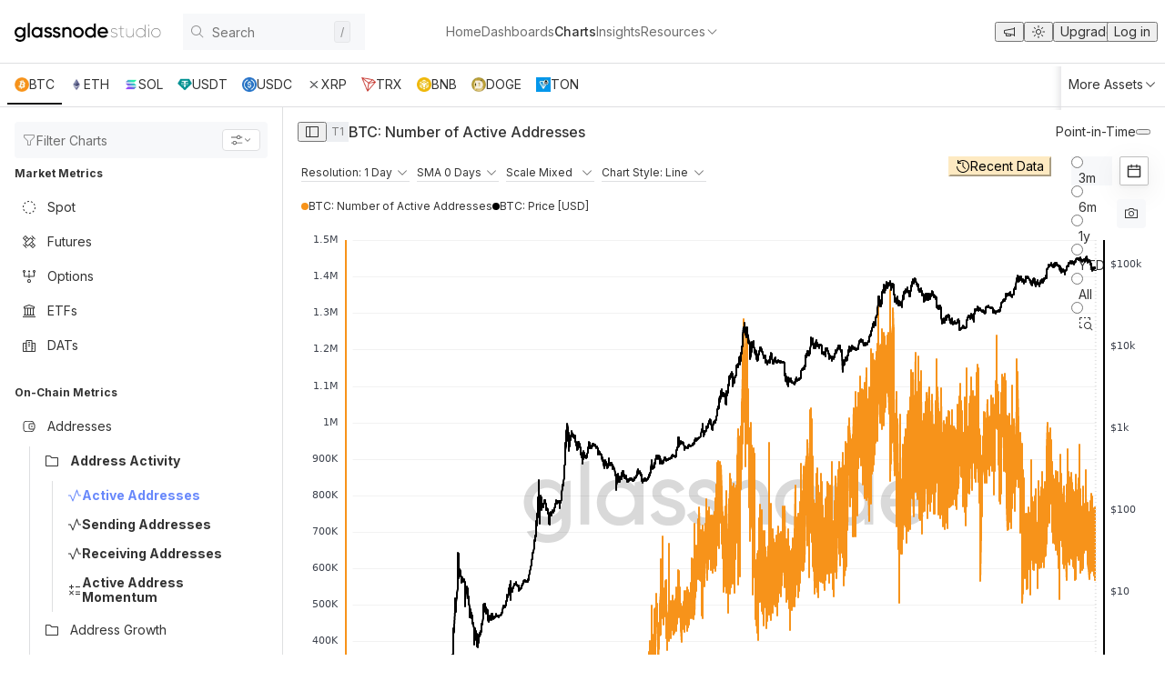

--- FILE ---
content_type: text/html; charset=utf-8
request_url: https://studio.glassnode.com/charts/addresses.ActiveCount?a=BTC
body_size: 37492
content:
<!DOCTYPE html><html lang="en"><head><meta charSet="utf-8"/><meta content="initial-scale=1.0,user-scalable=no,maximum-scale=1,width=device-width" name="viewport"/><link rel="preload" as="image" href="/images/glassnode-studio.svg"/><meta content="#000000" name="theme-color"/><link href="https://fonts.googleapis.com" rel="preconnect"/><link crossorigin="" href="https://fonts.gstatic.com" rel="preconnect"/><title>Bitcoin Active Addresses Chart - Glassnode</title><meta content="The number of unique addresses that were active in the network either as a sender or receiver. Only addresses that were active in successful transactions are counted." name="description"/><link crossorigin="use-credentials" href="/manifest.json" rel="manifest"/><link href="/favicon.png" rel="shortcut icon" type="image/x-icon"/><link href="/favicon_32.png" rel="apple-touch-icon"/><link rel="modulepreload" href="/assets/entry.client-BCarQIZP.js"/><link rel="modulepreload" href="/assets/vendor-DxNZEBJn.js"/><link rel="modulepreload" href="/assets/root-Btu5GTYK.js"/><link rel="modulepreload" href="/assets/index-lJlaEv2m.js"/><link rel="modulepreload" href="/assets/actions-CzB8NAQi.js"/><link rel="modulepreload" href="/assets/index-B0rcohGM.js"/><link rel="modulepreload" href="/assets/state-C8nCJL46.js"/><link rel="modulepreload" href="/assets/Plot-VDXlnSjs.js"/><link rel="modulepreload" href="/assets/other-BiPBXH9e.js"/><link rel="modulepreload" href="/assets/SplashScreen-BYS2OKnK.js"/><link rel="modulepreload" href="/assets/ErrorBoundary-6csxUMRx.js"/><link rel="modulepreload" href="/assets/helmet-wrapper-YecIotno.js"/><link rel="modulepreload" href="/assets/actions-mKdbXznd.js"/><link rel="modulepreload" href="/assets/breakpointCtx-DcLtwZvQ.js"/><link rel="modulepreload" href="/assets/usePaddleCtx-V7j_ITxa.js"/><link rel="modulepreload" href="/assets/selectors-CrZVu59o.js"/><link rel="modulepreload" href="/assets/index-5uo5FzVr.js"/><link rel="modulepreload" href="/assets/selectors-tfFOZG_S.js"/><link rel="modulepreload" href="/assets/metrics-Zyufg80r.js"/><link rel="modulepreload" href="/assets/actions-CVGupIjt.js"/><link rel="modulepreload" href="/assets/docs-G9IC8V6M.js"/><link rel="modulepreload" href="/assets/actions-Wyb3mZX9.js"/><link rel="modulepreload" href="/assets/actions-vJUsrWT2.js"/><link rel="modulepreload" href="/assets/slice-yBVPxPK6.js"/><link rel="modulepreload" href="/assets/actions-DJLGP3UO.js"/><link rel="modulepreload" href="/assets/slice-9r_vBFy8.js"/><link rel="modulepreload" href="/assets/metrics-xciBjUvO.js"/><link rel="modulepreload" href="/assets/index-ZYVvfDFE.js"/><link rel="modulepreload" href="/assets/selectors-PRmZEhUY.js"/><link rel="modulepreload" href="/assets/useRecentSearches-BEwUfgM6.js"/><link rel="modulepreload" href="/assets/index-CkEyxL2i.js"/><link rel="modulepreload" href="/assets/function-DyhGOXIC.js"/><link rel="modulepreload" href="/assets/index-DZTErz9l.js"/><link rel="modulepreload" href="/assets/root.loader-403aVtpU.js"/><link rel="modulepreload" href="/assets/home-BPoHQKqx.js"/><link rel="modulepreload" href="/assets/_layout-BZC0kWWh.js"/><link rel="modulepreload" href="/assets/selectors-DytCC-S5.js"/><link rel="modulepreload" href="/assets/question-circle-Ga79x7IV.js"/><link rel="modulepreload" href="/assets/useQueryCatalogMetric-BIjkricQ.js"/><link rel="modulepreload" href="/assets/checkmark-BxyWkx0b.js"/><link rel="modulepreload" href="/assets/NavbarConnected-BERim2om.js"/><link rel="modulepreload" href="/assets/twitter-B27KJeMy.js"/><link rel="modulepreload" href="/assets/CryptoIcon-C9fcxC0L.js"/><link rel="modulepreload" href="/assets/style.module-CNLD61Ay.js"/><link rel="modulepreload" href="/assets/useAuth0-kQtLk8Gn.js"/><link rel="modulepreload" href="/assets/UserDataGateConnected-Ca2otND2.js"/><link rel="modulepreload" href="/assets/LoginButtonConnected-BleBBKa-.js"/><link rel="modulepreload" href="/assets/types-T2f9a3wz.js"/><link rel="modulepreload" href="/assets/index-9eWxQDv2.js"/><link rel="modulepreload" href="/assets/AiAssistantButtonConnected-IW___le5.js"/><link rel="modulepreload" href="/assets/surveys-ooWCE13p.js"/><link rel="modulepreload" href="/assets/Modal-D5RMPvou.js"/><link rel="modulepreload" href="/assets/charts._uuid-CME1fDU3.js"/><link rel="modulepreload" href="/assets/AssetsLayout-Be6LEK4a.js"/><link rel="modulepreload" href="/assets/useQueryTopAssets-BEg_qboj.js"/><link rel="modulepreload" href="/assets/assets-CveFty8v.js"/><link rel="modulepreload" href="/assets/Skeleton-CFIdXELR.js"/><link href="https://fonts.googleapis.com/css2?family=Inter:ital,opsz,wght@0,14..32,400;0,14..32,500;0,14..32,600;0,14..32,700;1,14..32,400;1,14..32,500;1,14..32,600;1,14..32,700&amp;display=swap" rel="stylesheet"/><link rel="stylesheet" href="/assets/root-BlmUbpmc.css"/><link rel="stylesheet" href="/assets/Plot-BxDfdfQR.css#"/><link rel="stylesheet" href="/assets/state-B7f17nHk.css#"/><link rel="stylesheet" href="/assets/SplashScreen-DlhcE_uc.css"/><link rel="stylesheet" href="/assets/ErrorBoundary-DJJdvEc8.css"/><link rel="stylesheet" href="/assets/selectors-6cVK7tFA.css#"/><link rel="stylesheet" href="/assets/_layout-C0HiHz4E.css"/><link rel="stylesheet" href="/assets/selectors-Cc0lmRpn.css#"/><link rel="stylesheet" href="/assets/useQueryCatalogMetric-xVsKkGh6.css#"/><link rel="stylesheet" href="/assets/NavbarConnected-DXCTd0gA.css"/><link rel="stylesheet" href="/assets/LoginButtonConnected-C1seswWL.css#"/><link rel="stylesheet" href="/assets/AiAssistantButtonConnected-BVtrSfoa.css#"/><link rel="stylesheet" href="/assets/style-gbEJ4RiH.css#"/><link rel="stylesheet" href="/assets/UserDataGateConnected-DSy2k32Q.css"/><link rel="stylesheet" href="/assets/AssetsLayout-D9sQ7uIf.css#"/><link rel="stylesheet" href="/assets/Skeleton-DAz0MLvr.css#"/><script defer="" src="https://cdn.paddle.com/paddle/paddle.js"></script><script>window.config = {"ALGOLIA_API_KEY":"","ALGOLIA_APPLICATION_ID":"5QV0Z0IZBE","ALGOLIA_APPLICATION_ID_V2":"","ALGOLIA_INDEX":"items","ALGOLIA_INDEX_V2":"","API_CMS_URL":"https://cms.glassnode.com","API_URL":"https://api.glassnode.com","API_WS_URL":"wss://api.glassnode.com","AUTH0_CLIENT_ID":"M5sT98VT4FUrQNn1p96VeTnR2iTr6qou","AUTH0_DB":"Username-Password-Authentication","AUTH0_DEFAULT_API_AUDIENCE":"https://api.glassnode.com","AUTH0_DOMAIN":"auth.glassnode.com","CDN_URL":"https://cdn.glassnode.com","CHAT_API_URL":"https://chat.glassnode.com/api/chat","HIGHCHARTS_EXPORT_URL":"https://export.glassnode.com","PADDLE_BILLING_ADVANCED_MONTHLY":"pri_01ka15c0r5cv8bb2aqvx28y8xf","PADDLE_BILLING_ADVANCED_MONTHLY_TRIAL":"pri_01ka163mvareq26jzhxhg7cx35","PADDLE_BILLING_ADVANCED_YEARLY":"pri_01ka15fhzsywfw2q7wedkkjcq1","PADDLE_BILLING_ADVANCED_YEARLY_TRIAL":"pri_01ka165x19z2wvm23mj9wq00mr","PADDLE_BILLING_PROFESSIONAL_YEARLY":"pri_01ka15h0kpgt0b5htpc7v9d3z8","PADDLE_CLIENT_TOKEN":"live_01dff668570c226a699e0b0a0da","PADDLE_ENV":"production","PADDLE_PRODUCT_ADVANCED_MONTHLY":"641589","PADDLE_PRODUCT_ADVANCED_MONTHLY_TRIAL":"804498","PADDLE_PRODUCT_ADVANCED_YEARLY":"641590","PADDLE_PRODUCT_ADVANCED_YEARLY_TRIAL":"804499","PADDLE_PRODUCT_PROFESSIONAL_YEARLY":"641591","PADDLE_VENDOR_ID":"125024","ROOT_DOMAIN":"glassnode.com","SEGMENT_WRITE_KEY":"npuIBmJlhWHVAzEprvuac51oGJFMJAr9","SENTRY_RELEASE":"2.5.6","SENTRY_URL":"https://de5efc7c458842948af3f9b3c6cd3b9b@sentry.io/5176246","STUDIO_URL":"https://studio.glassnode.com"};</script><script>(function (w, d, s, l, i) {
                if (w.location.pathname.startsWith('/auth/')) {
                  return;
                }
                w[l] = w[l] || [];
                w[l].push({ 'gtm.start': new Date().getTime(), event: 'gtm.js' });
                var f = d.getElementsByTagName(s)[0],
                  j = d.createElement(s),
                  dl = l != 'dataLayer' ? '&l=' + l : '';
                j.async = true;
                j.src = 'https://www.googletagmanager.com/gtm.js?id=' + i + dl;
                f.parentNode.insertBefore(j, f);
              })(window, document, 'script', 'dataLayer', 'GTM-P7NWZ3Z');</script></head><body><noscript><iframe src="https://www.googletagmanager.com/ns.html?id=GTM-P7NWZ3Z" height="0" width="0" style="display:none;visibility:hidden"></iframe></noscript><noscript>You need to enable JavaScript to run this app.</noscript><div class="splashScreen_container-TfrJe"><div class="splashScreen_logo-udO8n"><img alt="Glassnode" class="splashScreen_logoImg-ULJsC" src="/images/glassnode-studio.svg"/></div><div class="spinner_container-m4RKj spinner_sizeMedium-d7UtK" role="status"><i class="icon_container-xNhaL spinner_spinner-3eOYc" role="img"><svg width="16" height="16" viewBox="0 0 16 16" fill="none" xmlns="http://www.w3.org/2000/svg"><path d="M8.00049 14C7.19072 14 6.4044 13.8418 5.66494 13.5289C4.9501 13.2266 4.30908 12.793 3.7583 12.2422C3.20752 11.6914 2.77393 11.0504 2.47158 10.3355C2.15869 9.59609 2.00049 8.80977 2.00049 8C2.00049 7.7668 2.18916 7.57812 2.42236 7.57812C2.65557 7.57812 2.84424 7.7668 2.84424 8C2.84424 8.69609 2.98018 9.37109 3.24971 10.0074C3.50986 10.6215 3.88135 11.1734 4.35479 11.6469C4.82822 12.1203 5.38018 12.493 5.99424 12.752C6.62939 13.0203 7.30439 13.1562 8.00049 13.1562C8.69658 13.1562 9.37158 13.0203 10.0079 12.7508C10.622 12.4906 11.1739 12.1191 11.6474 11.6457C12.1208 11.1723 12.4935 10.6203 12.7524 10.0063C13.0208 9.37109 13.1567 8.69609 13.1567 8C13.1567 7.30391 13.0208 6.62891 12.7513 5.99258C12.492 5.37999 12.1168 4.82329 11.6462 4.35313C11.1765 3.88193 10.6197 3.5066 10.0067 3.24805C9.37158 2.97969 8.69658 2.84375 8.00049 2.84375C7.76729 2.84375 7.57861 2.65508 7.57861 2.42188C7.57861 2.18867 7.76729 2 8.00049 2C8.81025 2 9.59658 2.1582 10.336 2.47109C11.0509 2.77344 11.6919 3.20703 12.2427 3.75781C12.7935 4.30859 13.2259 4.95078 13.5282 5.66445C13.8411 6.40391 13.9993 7.19023 13.9993 8C13.9993 8.80977 13.8411 9.59609 13.5282 10.3355C13.2271 11.0504 12.7935 11.6914 12.2427 12.2422C11.6919 12.793 11.0497 13.2254 10.336 13.5277C9.59658 13.8418 8.81025 14 8.00049 14Z" fill="currentColor"></path></svg></i></div></div><script>((storageKey2, restoreKey) => {
    if (!window.history.state || !window.history.state.key) {
      let key = Math.random().toString(32).slice(2);
      window.history.replaceState({ key }, "");
    }
    try {
      let positions = JSON.parse(sessionStorage.getItem(storageKey2) || "{}");
      let storedY = positions[restoreKey || window.history.state.key];
      if (typeof storedY === "number") {
        window.scrollTo(0, storedY);
      }
    } catch (error) {
      console.error(error);
      sessionStorage.removeItem(storageKey2);
    }
  })("react-router-scroll-positions", "/charts/addresses.ActiveCount")</script><script>window.__reactRouterContext = {"basename":"/","future":{"unstable_optimizeDeps":true,"unstable_subResourceIntegrity":false,"v8_middleware":false,"v8_splitRouteModules":false,"v8_viteEnvironmentApi":false},"routeDiscovery":{"mode":"lazy","manifestPath":"/__manifest"},"ssr":true,"isSpaMode":false};window.__reactRouterContext.stream = new ReadableStream({start(controller){window.__reactRouterContext.streamController = controller;}}).pipeThrough(new TextEncoderStream());</script><script type="module" async="">;
import * as route0 from "/assets/root-Btu5GTYK.js";
import * as route1 from "/assets/_layout-BZC0kWWh.js";
import * as route2 from "/assets/charts._uuid-CME1fDU3.js";
  window.__reactRouterManifest = {
  "entry": {
    "module": "/assets/entry.client-BCarQIZP.js",
    "imports": [
      "/assets/vendor-DxNZEBJn.js"
    ],
    "css": []
  },
  "routes": {
    "root": {
      "id": "root",
      "path": "",
      "hasAction": false,
      "hasLoader": true,
      "hasClientAction": false,
      "hasClientLoader": false,
      "hasClientMiddleware": false,
      "hasErrorBoundary": false,
      "module": "/assets/root-Btu5GTYK.js",
      "imports": [
        "/assets/vendor-DxNZEBJn.js",
        "/assets/index-lJlaEv2m.js",
        "/assets/actions-CzB8NAQi.js",
        "/assets/index-B0rcohGM.js",
        "/assets/state-C8nCJL46.js",
        "/assets/Plot-VDXlnSjs.js",
        "/assets/other-BiPBXH9e.js",
        "/assets/SplashScreen-BYS2OKnK.js",
        "/assets/ErrorBoundary-6csxUMRx.js",
        "/assets/helmet-wrapper-YecIotno.js",
        "/assets/actions-mKdbXznd.js",
        "/assets/breakpointCtx-DcLtwZvQ.js",
        "/assets/usePaddleCtx-V7j_ITxa.js",
        "/assets/selectors-CrZVu59o.js",
        "/assets/index-5uo5FzVr.js",
        "/assets/selectors-tfFOZG_S.js",
        "/assets/metrics-Zyufg80r.js",
        "/assets/actions-CVGupIjt.js",
        "/assets/docs-G9IC8V6M.js",
        "/assets/actions-Wyb3mZX9.js",
        "/assets/actions-vJUsrWT2.js",
        "/assets/slice-yBVPxPK6.js",
        "/assets/actions-DJLGP3UO.js",
        "/assets/slice-9r_vBFy8.js",
        "/assets/metrics-xciBjUvO.js",
        "/assets/index-ZYVvfDFE.js",
        "/assets/selectors-PRmZEhUY.js",
        "/assets/useRecentSearches-BEwUfgM6.js",
        "/assets/index-CkEyxL2i.js",
        "/assets/function-DyhGOXIC.js",
        "/assets/index-DZTErz9l.js",
        "/assets/root.loader-403aVtpU.js",
        "/assets/home-BPoHQKqx.js"
      ],
      "css": [
        "/assets/root-BlmUbpmc.css",
        "/assets/Plot-BxDfdfQR.css#",
        "/assets/state-B7f17nHk.css#",
        "/assets/SplashScreen-DlhcE_uc.css",
        "/assets/ErrorBoundary-DJJdvEc8.css",
        "/assets/selectors-6cVK7tFA.css#"
      ]
    },
    "routes/_layout": {
      "id": "routes/_layout",
      "parentId": "root",
      "hasAction": false,
      "hasLoader": false,
      "hasClientAction": false,
      "hasClientLoader": false,
      "hasClientMiddleware": false,
      "hasErrorBoundary": false,
      "module": "/assets/_layout-BZC0kWWh.js",
      "imports": [
        "/assets/vendor-DxNZEBJn.js",
        "/assets/selectors-CrZVu59o.js",
        "/assets/state-C8nCJL46.js",
        "/assets/actions-mKdbXznd.js",
        "/assets/selectors-tfFOZG_S.js",
        "/assets/other-BiPBXH9e.js",
        "/assets/Plot-VDXlnSjs.js",
        "/assets/selectors-DytCC-S5.js",
        "/assets/selectors-PRmZEhUY.js",
        "/assets/index-5uo5FzVr.js",
        "/assets/actions-CzB8NAQi.js",
        "/assets/question-circle-Ga79x7IV.js",
        "/assets/docs-G9IC8V6M.js",
        "/assets/useQueryCatalogMetric-BIjkricQ.js",
        "/assets/checkmark-BxyWkx0b.js",
        "/assets/index-CkEyxL2i.js",
        "/assets/index-B0rcohGM.js",
        "/assets/NavbarConnected-BERim2om.js",
        "/assets/twitter-B27KJeMy.js",
        "/assets/index-lJlaEv2m.js",
        "/assets/CryptoIcon-C9fcxC0L.js",
        "/assets/style.module-CNLD61Ay.js",
        "/assets/useAuth0-kQtLk8Gn.js",
        "/assets/UserDataGateConnected-Ca2otND2.js",
        "/assets/metrics-Zyufg80r.js",
        "/assets/index-ZYVvfDFE.js",
        "/assets/breakpointCtx-DcLtwZvQ.js",
        "/assets/LoginButtonConnected-BleBBKa-.js",
        "/assets/useRecentSearches-BEwUfgM6.js",
        "/assets/types-T2f9a3wz.js",
        "/assets/index-9eWxQDv2.js",
        "/assets/AiAssistantButtonConnected-IW___le5.js",
        "/assets/usePaddleCtx-V7j_ITxa.js",
        "/assets/actions-CVGupIjt.js",
        "/assets/surveys-ooWCE13p.js",
        "/assets/Modal-D5RMPvou.js",
        "/assets/SplashScreen-BYS2OKnK.js"
      ],
      "css": [
        "/assets/_layout-C0HiHz4E.css",
        "/assets/selectors-6cVK7tFA.css#",
        "/assets/Plot-BxDfdfQR.css#",
        "/assets/state-B7f17nHk.css#",
        "/assets/selectors-Cc0lmRpn.css#",
        "/assets/useQueryCatalogMetric-xVsKkGh6.css#",
        "/assets/NavbarConnected-DXCTd0gA.css",
        "/assets/LoginButtonConnected-C1seswWL.css#",
        "/assets/AiAssistantButtonConnected-BVtrSfoa.css#",
        "/assets/style-gbEJ4RiH.css#",
        "/assets/UserDataGateConnected-DSy2k32Q.css",
        "/assets/SplashScreen-DlhcE_uc.css"
      ]
    },
    "routes/charts.$uuid": {
      "id": "routes/charts.$uuid",
      "parentId": "routes/_layout",
      "path": "charts/:uuid",
      "hasAction": false,
      "hasLoader": true,
      "hasClientAction": false,
      "hasClientLoader": false,
      "hasClientMiddleware": false,
      "hasErrorBoundary": false,
      "module": "/assets/charts._uuid-CME1fDU3.js",
      "imports": [
        "/assets/vendor-DxNZEBJn.js",
        "/assets/AssetsLayout-Be6LEK4a.js",
        "/assets/other-BiPBXH9e.js",
        "/assets/root.loader-403aVtpU.js",
        "/assets/index-ZYVvfDFE.js",
        "/assets/selectors-tfFOZG_S.js",
        "/assets/index-lJlaEv2m.js",
        "/assets/index-B0rcohGM.js",
        "/assets/Plot-VDXlnSjs.js",
        "/assets/index-CkEyxL2i.js",
        "/assets/useQueryTopAssets-BEg_qboj.js",
        "/assets/index-5uo5FzVr.js",
        "/assets/assets-CveFty8v.js",
        "/assets/CryptoIcon-C9fcxC0L.js",
        "/assets/function-DyhGOXIC.js",
        "/assets/index-DZTErz9l.js",
        "/assets/Skeleton-CFIdXELR.js",
        "/assets/types-T2f9a3wz.js"
      ],
      "css": [
        "/assets/AssetsLayout-D9sQ7uIf.css#",
        "/assets/Plot-BxDfdfQR.css#",
        "/assets/Skeleton-DAz0MLvr.css#"
      ]
    },
    "routes/_index": {
      "id": "routes/_index",
      "parentId": "routes/_layout",
      "index": true,
      "hasAction": false,
      "hasLoader": true,
      "hasClientAction": false,
      "hasClientLoader": false,
      "hasClientMiddleware": false,
      "hasErrorBoundary": false,
      "module": "/assets/_index-l0sNRNKZ.js",
      "imports": [],
      "css": []
    },
    "routes/charts._index": {
      "id": "routes/charts._index",
      "parentId": "routes/_layout",
      "path": "charts",
      "hasAction": false,
      "hasLoader": true,
      "hasClientAction": false,
      "hasClientLoader": false,
      "hasClientMiddleware": false,
      "hasErrorBoundary": false,
      "module": "/assets/charts._index-l0sNRNKZ.js",
      "imports": [],
      "css": []
    }
  },
  "url": "/assets/manifest-22290219.js",
  "version": "22290219"
};
  window.__reactRouterRouteModules = {"root":route0,"routes/_layout":route1,"routes/charts.$uuid":route2};

import("/assets/entry.client-BCarQIZP.js");</script><!--$--><script>window.__reactRouterContext.streamController.enqueue("[{\"_1\":2,\"_5960\":-5,\"_5961\":-5},\"loaderData\",{\"_3\":4,\"_124\":125},\"root\",{\"_5\":6,\"_70\":71,\"_106\":107},\"env\",{\"_7\":8,\"_9\":10,\"_11\":8,\"_12\":13,\"_14\":8,\"_15\":16,\"_17\":18,\"_19\":20,\"_21\":22,\"_23\":24,\"_25\":18,\"_26\":27,\"_28\":29,\"_30\":31,\"_32\":33,\"_34\":35,\"_36\":37,\"_38\":39,\"_40\":41,\"_42\":43,\"_44\":45,\"_46\":47,\"_48\":49,\"_50\":51,\"_52\":53,\"_54\":55,\"_56\":57,\"_58\":59,\"_60\":61,\"_62\":63,\"_64\":65,\"_66\":67,\"_68\":69},\"ALGOLIA_API_KEY\",\"\",\"ALGOLIA_APPLICATION_ID\",\"5QV0Z0IZBE\",\"ALGOLIA_APPLICATION_ID_V2\",\"ALGOLIA_INDEX\",\"items\",\"ALGOLIA_INDEX_V2\",\"API_CMS_URL\",\"https://cms.glassnode.com\",\"API_URL\",\"https://api.glassnode.com\",\"API_WS_URL\",\"wss://api.glassnode.com\",\"AUTH0_CLIENT_ID\",\"M5sT98VT4FUrQNn1p96VeTnR2iTr6qou\",\"AUTH0_DB\",\"Username-Password-Authentication\",\"AUTH0_DEFAULT_API_AUDIENCE\",\"AUTH0_DOMAIN\",\"auth.glassnode.com\",\"CDN_URL\",\"https://cdn.glassnode.com\",\"CHAT_API_URL\",\"https://chat.glassnode.com/api/chat\",\"HIGHCHARTS_EXPORT_URL\",\"https://export.glassnode.com\",\"PADDLE_BILLING_ADVANCED_MONTHLY\",\"pri_01ka15c0r5cv8bb2aqvx28y8xf\",\"PADDLE_BILLING_ADVANCED_MONTHLY_TRIAL\",\"pri_01ka163mvareq26jzhxhg7cx35\",\"PADDLE_BILLING_ADVANCED_YEARLY\",\"pri_01ka15fhzsywfw2q7wedkkjcq1\",\"PADDLE_BILLING_ADVANCED_YEARLY_TRIAL\",\"pri_01ka165x19z2wvm23mj9wq00mr\",\"PADDLE_BILLING_PROFESSIONAL_YEARLY\",\"pri_01ka15h0kpgt0b5htpc7v9d3z8\",\"PADDLE_CLIENT_TOKEN\",\"live_01dff668570c226a699e0b0a0da\",\"PADDLE_ENV\",\"production\",\"PADDLE_PRODUCT_ADVANCED_MONTHLY\",\"641589\",\"PADDLE_PRODUCT_ADVANCED_MONTHLY_TRIAL\",\"804498\",\"PADDLE_PRODUCT_ADVANCED_YEARLY\",\"641590\",\"PADDLE_PRODUCT_ADVANCED_YEARLY_TRIAL\",\"804499\",\"PADDLE_PRODUCT_PROFESSIONAL_YEARLY\",\"641591\",\"PADDLE_VENDOR_ID\",\"125024\",\"ROOT_DOMAIN\",\"glassnode.com\",\"SEGMENT_WRITE_KEY\",\"npuIBmJlhWHVAzEprvuac51oGJFMJAr9\",\"SENTRY_RELEASE\",\"2.5.6\",\"SENTRY_URL\",\"https://de5efc7c458842948af3f9b3c6cd3b9b@sentry.io/5176246\",\"STUDIO_URL\",\"https://studio.glassnode.com\",\"featureFlags\",[72,80,82,84,86,88,90,92,94,96,98,100,102,104],{\"_73\":74,\"_75\":76,\"_77\":78,\"_79\":-5},\"enabled\",true,\"name\",\"assets-list-endpoint-version-2\",\"overridden\",false,\"percentage\",{\"_73\":74,\"_75\":81,\"_77\":78,\"_79\":-5},\"assets-table-tabs\",{\"_73\":74,\"_75\":83,\"_77\":78,\"_79\":-5},\"chat-mcp\",{\"_73\":74,\"_75\":85,\"_77\":78,\"_79\":-5},\"dashboard-global-tools\",{\"_73\":74,\"_75\":87,\"_77\":78,\"_79\":-5},\"dashboards-v2\",{\"_73\":74,\"_75\":89,\"_77\":78,\"_79\":-5},\"live-prices\",{\"_73\":78,\"_75\":91,\"_77\":78,\"_79\":-5},\"looker\",{\"_73\":74,\"_75\":93,\"_77\":78,\"_79\":-5},\"metric-tags\",{\"_73\":74,\"_75\":95,\"_77\":78,\"_79\":-5},\"nodejs-asset-list\",{\"_73\":74,\"_75\":97,\"_77\":78,\"_79\":-5},\"paddle-billing-v2\",{\"_73\":78,\"_75\":99,\"_77\":78,\"_79\":-5},\"peformance-debugger\",{\"_73\":78,\"_75\":101,\"_77\":78,\"_79\":-5},\"repackaging-v2\",{\"_73\":74,\"_75\":103,\"_77\":78,\"_79\":-5},\"uplot\",{\"_73\":78,\"_75\":105,\"_77\":78,\"_79\":-5},\"workbench-override\",\"userInfo\",{\"_108\":109,\"_110\":111,\"_112\":113,\"_114\":115,\"_116\":-5,\"_117\":118,\"_119\":-5,\"_120\":-5,\"_121\":78,\"_122\":78,\"_123\":78},\"uuid\",\"cus_DklWaeBODxJ24P7Y\",\"firstName\",\"User\",\"lastName\",\"Guest\",\"email\",\"guest@glassnode.com\",\"products\",\"searchAPIKey\",\"NjU5YzdkZDM1YTliN2YwMmU3NzI5M2UxZTY5NmY4YjI3ZDlmZGNjNTk5MWViODNiMDRmY2Q1N2QwYjg4Mzc1OWZpbHRlcnM9dmlzaWJsZUJ5JTNBcHVibGlj\",\"addons\",\"features\",\"trial\",\"trialAvailable\",\"allowDownloads\",\"routes/charts.$uuid\",{\"_126\":127,\"_138\":139},\"assetInfo\",{\"_128\":129,\"_75\":130,\"_131\":132,\"_133\":132,\"_134\":135},\"id\",524,\"Bitcoin\",\"symbol\",\"BTC\",\"assetId\",\"tags\",[136,137],\"top\",\"bitcoin\",\"chart\",{\"_140\":141,\"_5934\":5935,\"_108\":158},\"catalogMetrics\",[142,5912],{\"_128\":143,\"_75\":144,\"_145\":146,\"_147\":148,\"_149\":150,\"_151\":152,\"_155\":156,\"_157\":158,\"_159\":160,\"_161\":162,\"_163\":164,\"_165\":166,\"_172\":173,\"_175\":176,\"_179\":-5,\"_180\":-5,\"_181\":182,\"_5853\":5854,\"_5855\":5856},8224,\"Number of Active Addresses\",\"group\",\"Address Activity\",\"path\",\"addresses/active_count\",\"shortName\",\"Active Addresses\",\"description\",{\"_153\":154},\"default\",\"The number of unique addresses that were active in the network either as a sender or receiver. Only addresses that were active in successful transactions are counted.\",\"tier\",1,\"metricCode\",\"addresses.ActiveCount\",\"createdAt\",\"2023-08-25T08:10:02.774Z\",\"updatedAt\",\"2025-12-15T13:50:14.082Z\",\"publishedAt\",\"2023-08-25T08:10:02.768Z\",\"resolutions\",[167,168,169,170,171],\"10m\",\"1h\",\"1month\",\"1w\",\"24h\",\"currencies\",[174],\"NATIVE\",\"formats\",[177,178],\"csv\",\"json\",\"isSoldSeparately\",\"position\",\"metricAssets\",[183,187,191,195,200,204,208,212,216,220,224,227,231,235,239,243,247,251,255,259,263,267,271,274,278,282,286,290,294,298,302,306,310,314,318,322,326,330,334,338,341,345,349,353,357,361,365,369,373,377,381,385,389,393,397,401,405,409,413,417,421,425,429,432,435,439,443,447,451,455,459,464,468,472,476,480,483,487,491,495,499,502,506,510,514,518,522,526,530,534,538,542,546,550,555,559,563,567,571,575,579,583,587,591,595,599,602,606,610,614,618,621,625,629,633,637,641,645,649,652,656,660,664,668,672,676,680,684,688,692,696,700,704,708,712,716,720,724,728,732,736,740,744,748,752,756,760,764,768,772,776,780,784,788,792,796,800,804,808,811,815,819,823,827,831,835,839,843,847,851,855,859,862,866,870,873,877,881,884,888,892,896,900,904,908,912,914,919,923,927,931,935,939,943,947,950,954,958,961,965,969,973,977,981,985,989,993,997,1001,1005,1009,1013,1016,1020,1024,1028,1032,1035,1039,1043,1047,1051,1055,1059,1063,1067,1071,1075,1079,1083,1087,1091,1095,1099,1103,1107,1111,1115,1119,1123,1127,1131,1135,1139,1143,1147,1151,1155,1159,1163,1167,1171,1175,1179,1183,1187,1191,1195,1199,1203,1206,1210,1214,1218,1222,1226,1230,1234,1238,1241,1245,1249,1253,1257,1261,1265,1269,1273,1277,1281,1285,1289,1293,1297,1301,1305,1309,1313,1317,1321,1325,1329,1333,1337,1341,1345,1349,1353,1357,1361,1365,1369,1373,1377,1381,1385,1389,1393,1397,1401,1405,1409,1413,1418,1422,1426,1430,1434,1438,1442,1446,1450,1454,1458,1462,1466,1470,1474,1478,1482,1486,1490,1494,1498,1501,1504,1508,1512,1516,1520,1524,1528,1532,1536,1540,1543,1547,1551,1556,1560,1564,1568,1572,1576,1580,1584,1588,1592,1596,1599,1602,1606,1610,1614,1618,1622,1625,1629,1633,1637,1641,1645,1649,1652,1656,1659,1663,1667,1671,1675,1679,1683,1687,1691,1695,1699,1703,1707,1711,1715,1719,1723,1727,1731,1735,1739,1743,1747,1751,1755,1759,1763,1767,1771,1775,1779,1783,1787,1791,1795,1799,1803,1807,1811,1815,1819,1823,1827,1831,1835,1840,1844,1848,1852,1856,1860,1864,1868,1872,1876,1880,1884,1888,1892,1896,1901,1905,1909,1913,1917,1922,1925,1929,1933,1936,1939,1943,1947,1951,1955,1959,1963,1967,1971,1975,1978,1982,1986,1990,1994,1998,2002,2006,2010,2014,2018,2022,2025,2029,2033,2037,2041,2045,2049,2053,2058,2062,2066,2070,2074,2078,2082,2086,2090,2094,2098,2102,2106,2110,2114,2117,2121,2125,2129,2133,2137,2141,2145,2149,2151,2155,2159,2163,2166,2170,2174,2178,2182,2186,2190,2194,2197,2201,2205,2209,2213,2217,2221,2224,2228,2232,2236,2240,2244,2248,2252,2256,2260,2264,2267,2271,2275,2279,2283,2286,2290,2294,2298,2302,2306,2310,2314,2318,2322,2326,2329,2333,2338,2342,2346,2350,2354,2358,2362,2366,2370,2374,2378,2382,2386,2389,2393,2397,2401,2405,2409,2412,2416,2420,2424,2428,2432,2435,2439,2443,2446,2450,2454,2458,2461,2465,2469,2474,2478,2482,2486,2490,2494,2498,2502,2505,2509,2513,2517,2521,2525,2529,2533,2537,2541,2545,2549,2553,2557,2561,2565,2569,2573,2577,2581,2585,2589,2593,2597,2601,2604,2608,2612,2616,2620,2624,2628,2632,2636,2640,2644,2648,2651,2655,2658,2662,2666,2670,2674,2678,2682,2686,2689,2693,2697,2701,2705,2709,2713,2717,2721,2725,2729,2734,2738,2742,2746,2750,2754,2757,2761,2765,2769,2773,2777,2781,2785,2788,2791,2795,2799,2803,2807,2811,2815,2819,2823,2827,2831,2835,2839,2843,2847,2851,2855,2859,2863,2867,2872,2875,2878,2882,2886,2890,2894,2898,2903,2907,2911,2915,2919,2923,2927,2932,2936,2940,2944,2947,2951,2955,2960,2964,2968,2972,2976,2980,2983,2987,2991,2995,2999,3003,3006,3009,3013,3017,3021,3025,3028,3032,3036,3040,3044,3048,3052,3056,3060,3064,3068,3072,3076,3080,3084,3088,3092,3096,3099,3103,3107,3111,3115,3119,3124,3128,3132,3136,3140,3144,3148,3152,3156,3160,3163,3167,3171,3175,3179,3183,3187,3191,3195,3199,3203,3207,3211,3215,3219,3223,3227,3231,3235,3239,3243,3247,3251,3255,3259,3263,3267,3271,3275,3279,3283,3287,3291,3295,3299,3303,3307,3310,3314,3318,3322,3326,3330,3334,3338,3342,3346,3350,3354,3358,3362,3366,3370,3374,3378,3382,3386,3390,3394,3398,3402,3406,3410,3414,3418,3421,3425,3429,3432,3436,3440,3444,3448,3452,3456,3460,3464,3468,3472,3476,3480,3484,3488,3492,3496,3500,3504,3508,3512,3516,3520,3524,3528,3532,3536,3540,3545,3549,3553,3557,3560,3564,3568,3572,3576,3580,3584,3588,3592,3596,3600,3604,3608,3612,3616,3620,3624,3628,3632,3635,3639,3643,3647,3650,3654,3657,3661,3664,3668,3671,3675,3679,3683,3687,3692,3696,3700,3704,3708,3712,3716,3720,3725,3729,3734,3738,3742,3746,3750,3754,3758,3762,3766,3770,3774,3778,3782,3787,3791,3795,3799,3803,3807,3811,3815,3819,3823,3827,3831,3835,3839,3843,3847,3851,3855,3859,3862,3866,3870,3874,3878,3882,3886,3890,3894,3898,3902,3906,3910,3914,3917,3921,3925,3929,3933,3937,3941,3945,3949,3953,3957,3961,3965,3969,3973,3977,3981,3985,3989,3993,3997,4001,4005,4009,4013,4017,4021,4025,4029,4033,4037,4041,4046,4050,4054,4058,4062,4066,4069,4073,4077,4081,4085,4089,4093,4097,4101,4105,4109,4113,4117,4121,4125,4129,4133,4136,4140,4144,4148,4152,4156,4160,4164,4168,4172,4176,4180,4185,4189,4193,4197,4202,4206,4211,4214,4218,4221,4225,4229,4233,4238,4242,4246,4250,4254,4258,4262,4266,4270,4274,4278,4282,4286,4290,4294,4298,4302,4306,4310,4314,4318,4322,4326,4329,4333,4337,4341,4345,4349,4353,4357,4361,4365,4369,4373,4377,4381,4385,4389,4393,4397,4401,4405,4410,4414,4418,4422,4426,4430,4433,4437,4440,4444,4448,4452,4456,4460,4464,4468,4472,4476,4480,4484,4488,4492,4496,4500,4504,4508,4512,4516,4520,4524,4528,4532,4536,4540,4544,4548,4552,4556,4560,4564,4568,4572,4576,4580,4584,4588,4591,4595,4599,4603,4607,4611,4615,4620,4624,4628,4632,4636,4640,4644,4648,4652,4656,4660,4665,4668,4672,4676,4680,4684,4688,4692,4696,4700,4704,4708,4712,4716,4720,4725,4729,4733,4737,4741,4745,4749,4753,4757,4761,4765,4769,4773,4776,4780,4784,4788,4792,4795,4799,4803,4807,4810,4814,4818,4822,4826,4830,4834,4838,4842,4846,4850,4853,4857,4861,4865,4869,4873,4877,4881,4885,4889,4893,4897,4901,4905,4909,4913,4917,4920,4924,4928,4933,4937,4941,4945,4949,4953,4957,4961,4964,4968,4972,4976,4980,4984,4988,4991,4995,4999,5003,5007,5011,5015,5019,5023,5027,5031,5035,5039,5043,5047,5051,5055,5059,5063,5067,5071,5075,5079,5083,5087,5091,5095,5099,5103,5107,5111,5115,5118,5122,5126,5128,5131,5134,5138,5142,5146,5150,5154,5158,5162,5166,5170,5174,5178,5182,5186,5190,5194,5198,5201,5205,5209,5213,5217,5221,5225,5229,5232,5236,5240,5244,5249,5252,5255,5259,5263,5268,5272,5276,5280,5284,5287,5291,5295,5299,5302,5306,5310,5314,5318,5322,5326,5330,5334,5337,5341,5345,5349,5353,5357,5361,5365,5369,5372,5376,5380,5384,5388,5392,5396,5400,5404,5408,5412,5416,5420,5424,5428,5432,5436,5441,5445,5449,5453,5457,5461,5465,5469,5473,5477,5481,5485,5489,5493,5497,5501,5505,5509,5513,5517,5521,5525,5529,5532,5536,5540,5544,5548,5552,5556,5560,5564,5568,5572,5576,5580,5584,5586,5590,5593,5597,5601,5605,5609,5612,5616,5620,5624,5628,5632,5636,5640,5643,5647,5651,5655,5659,5662,5666,5670,5674,5677,5681,5684,5688,5692,5696,5700,5704,5708,5712,5716,5720,5724,5728,5732,5736,5740,5744,5748,5752,5756,5760,5764,5768,5772,5776,5780,5784,5788,5792,5796,5800,5804,5808,5812,5816,5820,5824,5828,5832,5836,5840,5844,5849],{\"_133\":184,\"_75\":185,\"_131\":184,\"_134\":186},\"$CWIF\",\"catwifhat\",[],{\"_133\":188,\"_75\":189,\"_131\":188,\"_134\":190},\"$MICHI\",\"michi\",[],{\"_133\":192,\"_75\":193,\"_131\":192,\"_134\":194},\"0X0\",\"0x0.ai\",[],{\"_133\":196,\"_75\":197,\"_131\":198,\"_134\":199},\"1\",\"just buy $1 worth of this coin\",\"$1\",[],{\"_133\":201,\"_75\":202,\"_131\":201,\"_134\":203},\"10SET\",\"Tenset\",[],{\"_133\":205,\"_75\":206,\"_131\":205,\"_134\":207},\"1INCH\",\"1inch Network\",[],{\"_133\":209,\"_75\":210,\"_131\":209,\"_134\":211},\"2Z\",\"DoubleZero\",[],{\"_133\":213,\"_75\":214,\"_131\":213,\"_134\":215},\"4EVER\",\"4EVERLAND\",[],{\"_133\":217,\"_75\":218,\"_131\":217,\"_134\":219},\"A47\",\"AGENDA 47\",[],{\"_133\":221,\"_75\":222,\"_131\":221,\"_134\":223},\"A8\",\"Ancient8\",[],{\"_133\":225,\"_75\":225,\"_131\":225,\"_134\":226},\"AAG\",[],{\"_133\":228,\"_75\":229,\"_131\":228,\"_134\":230},\"AAPLX\",\"Apple xStock\",[],{\"_133\":232,\"_75\":233,\"_131\":232,\"_134\":234},\"AAVE\",\"Aave\",[],{\"_133\":236,\"_75\":237,\"_131\":236,\"_134\":238},\"ABT\",\"Arcblock\",[],{\"_133\":240,\"_75\":241,\"_131\":240,\"_134\":242},\"ACH\",\"Alchemy Pay\",[],{\"_133\":244,\"_75\":245,\"_131\":244,\"_134\":246},\"ACS\",\"Access Protocol\",[],{\"_133\":248,\"_75\":249,\"_131\":248,\"_134\":250},\"ACT\",\"Act I The AI Prophecy\",[],{\"_133\":252,\"_75\":253,\"_131\":252,\"_134\":254},\"ACX\",\"Across Protocol\",[],{\"_133\":256,\"_75\":257,\"_131\":256,\"_134\":258},\"ADP\",\"Adappter Token\",[],{\"_133\":260,\"_75\":261,\"_131\":260,\"_134\":262},\"ADS\",\"Adshares\",[],{\"_133\":264,\"_75\":265,\"_131\":264,\"_134\":266},\"ADX\",\"Ambire AdEx\",[],{\"_133\":268,\"_75\":269,\"_131\":268,\"_134\":270},\"AE\",\"Aeternity\",[],{\"_133\":272,\"_75\":272,\"_131\":272,\"_134\":273},\"AERGO\",[],{\"_133\":275,\"_75\":276,\"_131\":275,\"_134\":277},\"AEVO\",\"Aevo\",[],{\"_133\":279,\"_75\":280,\"_131\":279,\"_134\":281},\"AGETH\",\"Kelp Gain\",[],{\"_133\":283,\"_75\":284,\"_131\":283,\"_134\":285},\"AGEUR\",\"agEUR\",[],{\"_133\":287,\"_75\":288,\"_131\":287,\"_134\":289},\"AGI\",\"Delysium\",[],{\"_133\":291,\"_75\":292,\"_131\":291,\"_134\":293},\"AGIX\",\"SingularityNET\",[],{\"_133\":295,\"_75\":296,\"_131\":295,\"_134\":297},\"AGLD\",\"Adventure Gold\",[],{\"_133\":299,\"_75\":300,\"_131\":299,\"_134\":301},\"AGRI\",\"AgriDex\",[],{\"_133\":303,\"_75\":304,\"_131\":303,\"_134\":305},\"AGRS\",\"Agoras: Currency of Tau\",[],{\"_133\":307,\"_75\":308,\"_131\":307,\"_134\":309},\"AHT\",\"AhaToken\",[],{\"_133\":311,\"_75\":312,\"_131\":311,\"_134\":313},\"AI16Z\",\"ai16z\",[],{\"_133\":315,\"_75\":316,\"_131\":315,\"_134\":317},\"AIAT\",\"AI Analysis Token\",[],{\"_133\":319,\"_75\":320,\"_131\":319,\"_134\":321},\"AIKEK\",\"AlphaKEK.AI\",[],{\"_133\":323,\"_75\":324,\"_131\":323,\"_134\":325},\"AIMONICA\",\"Aimonica Brands\",[],{\"_133\":327,\"_75\":328,\"_131\":327,\"_134\":329},\"AIN\",\"AI Network\",[],{\"_133\":331,\"_75\":332,\"_131\":331,\"_134\":333},\"AINTI\",\"AIntivirus\",[],{\"_133\":335,\"_75\":336,\"_131\":335,\"_134\":337},\"AIOZ\",\"AIOZ Network\",[],{\"_133\":339,\"_75\":339,\"_131\":339,\"_134\":340},\"AIPAD\",[],{\"_133\":342,\"_75\":343,\"_131\":342,\"_134\":344},\"AIT\",\"AIT Protocol\",[],{\"_133\":346,\"_75\":347,\"_131\":346,\"_134\":348},\"AIUS\",\"Arbius\",[],{\"_133\":350,\"_75\":351,\"_131\":350,\"_134\":352},\"AIXBT\",\"aixbt by Virtuals\",[],{\"_133\":354,\"_75\":355,\"_131\":354,\"_134\":356},\"AJNA\",\"Ajna Protocol\",[],{\"_133\":358,\"_75\":359,\"_131\":358,\"_134\":360},\"AKIO\",\"Akio\",[],{\"_133\":362,\"_75\":363,\"_131\":362,\"_134\":364},\"ALCH\",\"Alchemist AI\",[],{\"_133\":366,\"_75\":367,\"_131\":366,\"_134\":368},\"ALCX\",\"Alchemix\",[],{\"_133\":370,\"_75\":371,\"_131\":370,\"_134\":372},\"ALD\",\"AladdinDAO\",[],{\"_133\":374,\"_75\":375,\"_131\":374,\"_134\":376},\"ALEPH\",\"Aleph.im\",[],{\"_133\":378,\"_75\":379,\"_131\":378,\"_134\":380},\"ALEX\",\"ALEX Lab\",[],{\"_133\":382,\"_75\":383,\"_131\":382,\"_134\":384},\"ALI\",\"Alethea Artificial Liquid Intelligence Token\",[],{\"_133\":386,\"_75\":387,\"_131\":386,\"_134\":388},\"ALICE\",\"My Neighbor Alice\",[],{\"_133\":390,\"_75\":391,\"_131\":390,\"_134\":392},\"ALKI\",\"Alkimi\",[],{\"_133\":394,\"_75\":395,\"_131\":394,\"_134\":396},\"ALPH\",\"Alephium\",[],{\"_133\":398,\"_75\":399,\"_131\":398,\"_134\":400},\"ALPHA\",\"Stella\",[],{\"_133\":402,\"_75\":403,\"_131\":402,\"_134\":404},\"ALT\",\"AltLayer\",[],{\"_133\":406,\"_75\":407,\"_131\":406,\"_134\":408},\"ALVA\",\"Alvara Protocol\",[],{\"_133\":410,\"_75\":411,\"_131\":410,\"_134\":412},\"AMB\",\"AirDAO\",[],{\"_133\":414,\"_75\":415,\"_131\":414,\"_134\":416},\"AMO\",\"AMO Coin\",[],{\"_133\":418,\"_75\":419,\"_131\":418,\"_134\":420},\"AMP\",\"Amp\",[],{\"_133\":422,\"_75\":423,\"_131\":422,\"_134\":424},\"AMPL\",\"Ampleforth\",[],{\"_133\":426,\"_75\":427,\"_131\":426,\"_134\":428},\"ANC\",\"Anchor Protocol\",[],{\"_133\":430,\"_75\":430,\"_131\":430,\"_134\":431},\"ANDY\",[],{\"_133\":433,\"_75\":433,\"_131\":433,\"_134\":434},\"ANGLE\",[],{\"_133\":436,\"_75\":437,\"_131\":436,\"_134\":438},\"ANKR\",\"Ankr Network\",[],{\"_133\":440,\"_75\":441,\"_131\":440,\"_134\":442},\"ANKRETH\",\"Ankr Staked ETH\",[],{\"_133\":444,\"_75\":445,\"_131\":444,\"_134\":446},\"ANON\",\"HeyAnon\",[],{\"_133\":448,\"_75\":449,\"_131\":448,\"_134\":450},\"ANT\",\"Aragon\",[],{\"_133\":452,\"_75\":453,\"_131\":452,\"_134\":454},\"ANVL\",\"Anvil\",[],{\"_133\":456,\"_75\":457,\"_131\":456,\"_134\":458},\"ANYONE\",\"ANyONe Protocol\",[],{\"_133\":460,\"_75\":461,\"_131\":462,\"_134\":463},\"ANZENUSD\",\"Anzen USDz\",\"USDZ\",[],{\"_133\":465,\"_75\":466,\"_131\":465,\"_134\":467},\"AP\",\"America Party (americaparty.meme)\",[],{\"_133\":469,\"_75\":470,\"_131\":469,\"_134\":471},\"APE\",\"ApeCoin\",[],{\"_133\":473,\"_75\":474,\"_131\":473,\"_134\":475},\"APEX\",\"ApeX Protocol\",[],{\"_133\":477,\"_75\":478,\"_131\":477,\"_134\":479},\"APFC\",\"APF coin\",[],{\"_133\":481,\"_75\":481,\"_131\":481,\"_134\":482},\"API3\",[],{\"_133\":484,\"_75\":485,\"_131\":484,\"_134\":486},\"APRS\",\"Aperios\",[],{\"_133\":488,\"_75\":489,\"_131\":488,\"_134\":490},\"APU\",\"Apu Apustaja\",[],{\"_133\":492,\"_75\":493,\"_131\":492,\"_134\":494},\"APW\",\"APWine\",[],{\"_133\":496,\"_75\":497,\"_131\":496,\"_134\":498},\"AQT\",\"Alpha Quark Token\",[],{\"_133\":500,\"_75\":500,\"_131\":500,\"_134\":501},\"AQTIS\",[],{\"_133\":503,\"_75\":504,\"_131\":503,\"_134\":505},\"ARC\",\"AI Rig Complex\",[],{\"_133\":507,\"_75\":508,\"_131\":507,\"_134\":509},\"ARCA\",\"Legend of Arcadia\",[],{\"_133\":511,\"_75\":512,\"_131\":511,\"_134\":513},\"ARIA20\",\"Arianee\",[],{\"_133\":515,\"_75\":516,\"_131\":515,\"_134\":517},\"ARIX\",\"Arix\",[],{\"_133\":519,\"_75\":520,\"_131\":519,\"_134\":521},\"ARKM\",\"Arkham\",[],{\"_133\":523,\"_75\":524,\"_131\":523,\"_134\":525},\"ARPA\",\"ARPA Chain\",[],{\"_133\":527,\"_75\":528,\"_131\":527,\"_134\":529},\"ASD\",\"AscendEX Token\",[],{\"_133\":531,\"_75\":532,\"_131\":531,\"_134\":533},\"ASIA\",\"Asia Coin\",[],{\"_133\":535,\"_75\":536,\"_131\":535,\"_134\":537},\"ASM\",\"Assemble AI\",[],{\"_133\":539,\"_75\":540,\"_131\":539,\"_134\":541},\"AST\",\"AirSwap\",[],{\"_133\":543,\"_75\":544,\"_131\":543,\"_134\":545},\"ASTO\",\"Altered State Token\",[],{\"_133\":547,\"_75\":548,\"_131\":547,\"_134\":549},\"ASTR\",\"Astar\",[],{\"_133\":551,\"_75\":552,\"_131\":553,\"_134\":554},\"ASTROP\",\"AstroPepeX\",\"APX\",[],{\"_133\":556,\"_75\":557,\"_131\":556,\"_134\":558},\"ATA\",\"Automata\",[],{\"_133\":560,\"_75\":561,\"_131\":560,\"_134\":562},\"ATH\",\"Aethir\",[],{\"_133\":564,\"_75\":565,\"_131\":564,\"_134\":566},\"ATLAS\",\"Star Atlas\",[],{\"_133\":568,\"_75\":569,\"_131\":568,\"_134\":570},\"ATR\",\"Artrade\",[],{\"_133\":572,\"_75\":573,\"_131\":572,\"_134\":574},\"AUCTION\",\"Bounce\",[],{\"_133\":576,\"_75\":577,\"_131\":576,\"_134\":578},\"AUDIO\",\"Audius\",[],{\"_133\":580,\"_75\":581,\"_131\":580,\"_134\":582},\"AURA\",\"Aura Finance\",[],{\"_133\":584,\"_75\":585,\"_131\":584,\"_134\":586},\"AURABAL\",\"Aura BAL\",[],{\"_133\":588,\"_75\":589,\"_131\":588,\"_134\":590},\"AURORA\",\"Aurora\",[],{\"_133\":592,\"_75\":593,\"_131\":592,\"_134\":594},\"AURY\",\"Aurory\",[],{\"_133\":596,\"_75\":597,\"_131\":596,\"_134\":598},\"AUTOS\",\"CryptoAutos\",[],{\"_133\":600,\"_75\":600,\"_131\":600,\"_134\":601},\"AVA\",[],{\"_133\":603,\"_75\":604,\"_131\":603,\"_134\":605},\"AVAAI\",\"Ava AI\",[],{\"_133\":607,\"_75\":608,\"_131\":607,\"_134\":609},\"AVAIL\",\"Avail\",[],{\"_133\":611,\"_75\":612,\"_131\":611,\"_134\":613},\"AVB\",\"Autonomous Virtual Beings\",[],{\"_133\":615,\"_75\":616,\"_131\":615,\"_134\":617},\"AVI\",\"Aviator\",[],{\"_133\":619,\"_75\":619,\"_131\":619,\"_134\":620},\"AVINOC\",[],{\"_133\":622,\"_75\":623,\"_131\":622,\"_134\":624},\"AVT\",\"Aventus\",[],{\"_133\":626,\"_75\":627,\"_131\":626,\"_134\":628},\"AXGT\",\"AxonDAO Governance Token\",[],{\"_133\":630,\"_75\":631,\"_131\":630,\"_134\":632},\"AXL\",\"Axelar\",[],{\"_133\":634,\"_75\":635,\"_131\":634,\"_134\":636},\"AXS\",\"Axie Infinity Shards\",[],{\"_133\":638,\"_75\":639,\"_131\":638,\"_134\":640},\"AZUR\",\"Azuro Protocol\",[],{\"_133\":642,\"_75\":643,\"_131\":642,\"_134\":644},\"B2M\",\"Bit2Me\",[],{\"_133\":646,\"_75\":647,\"_131\":646,\"_134\":648},\"BAAS\",\"BaaSid\",[],{\"_133\":650,\"_75\":650,\"_131\":650,\"_134\":651},\"BABYDOGE\",[],{\"_133\":653,\"_75\":654,\"_131\":653,\"_134\":655},\"BAD\",\"Bad Idea AI\",[],{\"_133\":657,\"_75\":658,\"_131\":657,\"_134\":659},\"BADGER\",\"Badger DAO\",[],{\"_133\":661,\"_75\":662,\"_131\":661,\"_134\":663},\"BAG\",\"Bag\",[],{\"_133\":665,\"_75\":666,\"_131\":665,\"_134\":667},\"BAL\",\"Balancer\",[],{\"_133\":669,\"_75\":670,\"_131\":669,\"_134\":671},\"BAN\",\"Comedian\",[],{\"_133\":673,\"_75\":674,\"_131\":673,\"_134\":675},\"BANANA\",\"Banana Gun\",[],{\"_133\":677,\"_75\":678,\"_131\":677,\"_134\":679},\"BAND\",\"Band Protocol\",[],{\"_133\":681,\"_75\":682,\"_131\":681,\"_134\":683},\"BARSIK\",\"Hasbulla's Cat\",[],{\"_133\":685,\"_75\":686,\"_131\":685,\"_134\":687},\"BASEDAI\",\"BasedAI\",[],{\"_133\":689,\"_75\":690,\"_131\":689,\"_134\":691},\"BAT\",\"Basic Attention Token\",[],{\"_133\":693,\"_75\":694,\"_131\":693,\"_134\":695},\"BAX\",\"BABB\",[],{\"_133\":697,\"_75\":698,\"_131\":697,\"_134\":699},\"BAZED\",\"Bazed Games\",[],{\"_133\":701,\"_75\":702,\"_131\":701,\"_134\":703},\"BB\",\"BounceBit\",[],{\"_133\":705,\"_75\":706,\"_131\":705,\"_134\":707},\"BBSOL\",\"Bybit Staked SOL\",[],{\"_133\":709,\"_75\":710,\"_131\":709,\"_134\":711},\"BC\",\"Blood Crystal\",[],{\"_133\":713,\"_75\":714,\"_131\":713,\"_134\":715},\"BCUT\",\"bitsCrunch\",[],{\"_133\":717,\"_75\":718,\"_131\":717,\"_134\":719},\"BDC\",\"BILLION•DOLLAR•CAT (Bitcoin)\",[],{\"_133\":721,\"_75\":722,\"_131\":721,\"_134\":723},\"BDXN\",\"Bondex Token\",[],{\"_133\":725,\"_75\":726,\"_131\":725,\"_134\":727},\"BEER\",\"Beercoin\",[],{\"_133\":729,\"_75\":730,\"_131\":729,\"_134\":731},\"BEL\",\"Bella Protocol\",[],{\"_133\":733,\"_75\":734,\"_131\":733,\"_134\":735},\"BENDOG\",\"Ben the Dog\",[],{\"_133\":737,\"_75\":738,\"_131\":737,\"_134\":739},\"BEPRO\",\"BEPRO Network\",[],{\"_133\":741,\"_75\":742,\"_131\":741,\"_134\":743},\"BERT\",\"Bertram The Pomeranian\",[],{\"_133\":745,\"_75\":746,\"_131\":745,\"_134\":747},\"BETA\",\"Beta Finance\",[],{\"_133\":749,\"_75\":750,\"_131\":749,\"_134\":751},\"BFC\",\"Bifrost\",[],{\"_133\":753,\"_75\":754,\"_131\":753,\"_134\":755},\"BGB\",\"Bitget Token\",[],{\"_133\":757,\"_75\":758,\"_131\":757,\"_134\":759},\"BICO\",\"Biconomy\",[],{\"_133\":761,\"_75\":762,\"_131\":761,\"_134\":763},\"BIFI\",\"Beefy\",[],{\"_133\":765,\"_75\":766,\"_131\":765,\"_134\":767},\"BIGTIME\",\"Big Time\",[],{\"_133\":769,\"_75\":770,\"_131\":769,\"_134\":771},\"BILLY\",\"Billy\",[],{\"_133\":773,\"_75\":774,\"_131\":773,\"_134\":775},\"BINK\",\"Big Dog Fink\",[],{\"_133\":777,\"_75\":778,\"_131\":777,\"_134\":779},\"BITRUE\",\"Bitrue Coin\",[],{\"_133\":781,\"_75\":782,\"_131\":781,\"_134\":783},\"BKN\",\"Brickken\",[],{\"_133\":785,\"_75\":786,\"_131\":785,\"_134\":787},\"BLENDR\",\"Blendr Network\",[],{\"_133\":789,\"_75\":790,\"_131\":789,\"_134\":791},\"BLOCK\",\"Blockasset\",[],{\"_133\":793,\"_75\":794,\"_131\":793,\"_134\":795},\"BLUR\",\"Blur\",[],{\"_133\":797,\"_75\":798,\"_131\":797,\"_134\":799},\"BLZ\",\"Bluzelle\",[],{\"_133\":801,\"_75\":802,\"_131\":801,\"_134\":803},\"BMEX\",\"BitMEX\",[],{\"_133\":805,\"_75\":806,\"_131\":805,\"_134\":807},\"BMX\",\"BitMart Token\",[],{\"_133\":809,\"_75\":809,\"_131\":809,\"_134\":810},\"BNB\",[],{\"_133\":812,\"_75\":813,\"_131\":812,\"_134\":814},\"BNSOL\",\"Binance Staked SOL\",[],{\"_133\":816,\"_75\":817,\"_131\":816,\"_134\":818},\"BNT\",\"Bancor\",[],{\"_133\":820,\"_75\":821,\"_131\":820,\"_134\":822},\"BOBA\",\"Boba Network\",[],{\"_133\":824,\"_75\":825,\"_131\":824,\"_134\":826},\"BOBAOPPA\",\"Boba Oppa\",[],{\"_133\":828,\"_75\":829,\"_131\":828,\"_134\":830},\"BOBO\",\"BOBO Coin\",[],{\"_133\":832,\"_75\":833,\"_131\":832,\"_134\":834},\"BOBT\",\"BOB Token\",[],{\"_133\":836,\"_75\":837,\"_131\":836,\"_134\":838},\"BODEN\",\"Jeo Boden\",[],{\"_133\":840,\"_75\":841,\"_131\":840,\"_134\":842},\"BOLT\",\"Bolt\",[],{\"_133\":844,\"_75\":845,\"_131\":844,\"_134\":846},\"BOME\",\"BOOK OF MEME\",[],{\"_133\":848,\"_75\":849,\"_131\":848,\"_134\":850},\"BOND\",\"BarnBridge\",[],{\"_133\":852,\"_75\":853,\"_131\":852,\"_134\":854},\"BONE\",\"Bone ShibaSwap\",[],{\"_133\":856,\"_75\":857,\"_131\":856,\"_134\":858},\"BONGO\",\"BONGO CAT\",[],{\"_133\":860,\"_75\":860,\"_131\":860,\"_134\":861},\"BONK\",[],{\"_133\":863,\"_75\":864,\"_131\":863,\"_134\":865},\"BOO\",\"Spookyswap\",[],{\"_133\":867,\"_75\":868,\"_131\":867,\"_134\":869},\"BOOE\",\"Book of Ethereum\",[],{\"_133\":871,\"_75\":871,\"_131\":871,\"_134\":872},\"BORA\",[],{\"_133\":874,\"_75\":875,\"_131\":874,\"_134\":876},\"BORG\",\"SwissBorg\",[],{\"_133\":878,\"_75\":879,\"_131\":878,\"_134\":880},\"BOSON\",\"Boson Protocol\",[],{\"_133\":882,\"_75\":882,\"_131\":882,\"_134\":883},\"BOTIFY\",[],{\"_133\":885,\"_75\":886,\"_131\":885,\"_134\":887},\"BOTTO\",\"Botto\",[],{\"_133\":889,\"_75\":890,\"_131\":889,\"_134\":891},\"BOX\",\"DeBox\",[],{\"_133\":893,\"_75\":894,\"_131\":893,\"_134\":895},\"BRG\",\"Bridge Oracle\",[],{\"_133\":897,\"_75\":898,\"_131\":897,\"_134\":899},\"BRISE\",\"Bitgert\",[],{\"_133\":901,\"_75\":902,\"_131\":901,\"_134\":903},\"BROCK\",\"Bitrock\",[],{\"_133\":905,\"_75\":906,\"_131\":905,\"_134\":907},\"BRWL\",\"Blockchain Brawlers\",[],{\"_133\":909,\"_75\":910,\"_131\":909,\"_134\":911},\"BST\",\"Blocksquare Token\",[],{\"_133\":132,\"_75\":130,\"_131\":132,\"_134\":913},[],{\"_133\":915,\"_75\":916,\"_131\":917,\"_134\":918},\"BTC2XFLI\",\"BTC 2x Flexible Leverage Index\",\"BTC2X-FLI\",[],{\"_133\":920,\"_75\":921,\"_131\":920,\"_134\":922},\"BTM\",\"Bytom\",[],{\"_133\":924,\"_75\":925,\"_131\":924,\"_134\":926},\"BTRFLY\",\"Redacted\",[],{\"_133\":928,\"_75\":929,\"_131\":928,\"_134\":930},\"BTSE\",\"BTSE Token\",[],{\"_133\":932,\"_75\":933,\"_131\":932,\"_134\":934},\"BTT\",\"BitTorrent\",[],{\"_133\":936,\"_75\":937,\"_131\":936,\"_134\":938},\"BTU\",\"BTU Protocol\",[],{\"_133\":940,\"_75\":941,\"_131\":940,\"_134\":942},\"BUIDL\",\"BlackRock USD Institutional Digital Liquidity Fund\",[],{\"_133\":944,\"_75\":945,\"_131\":944,\"_134\":946},\"BULLY\",\"Dolos The Bully\",[],{\"_133\":948,\"_75\":948,\"_131\":948,\"_134\":949},\"BUSD\",[],{\"_133\":951,\"_75\":952,\"_131\":951,\"_134\":953},\"BUTTHOLE\",\"Butthole Coin\",[],{\"_133\":955,\"_75\":956,\"_131\":955,\"_134\":957},\"BUZZ\",\"Hive AI\",[],{\"_133\":959,\"_75\":959,\"_131\":959,\"_134\":960},\"BVM\",[],{\"_133\":962,\"_75\":963,\"_131\":962,\"_134\":964},\"BXBT\",\"BoxBet\",[],{\"_133\":966,\"_75\":967,\"_131\":966,\"_134\":968},\"BXX\",\"Baanx\",[],{\"_133\":970,\"_75\":971,\"_131\":970,\"_134\":972},\"BYTE\",\"Byte\",[],{\"_133\":974,\"_75\":975,\"_131\":974,\"_134\":976},\"BZR\",\"Bazaars\",[],{\"_133\":978,\"_75\":979,\"_131\":978,\"_134\":980},\"BZRX\",\"bZx Protocol\",[],{\"_133\":982,\"_75\":983,\"_131\":982,\"_134\":984},\"BZZ\",\"Swarm\",[],{\"_133\":986,\"_75\":987,\"_131\":986,\"_134\":988},\"C98\",\"Coin98\",[],{\"_133\":990,\"_75\":991,\"_131\":990,\"_134\":992},\"CA\",\"Coupon Assets\",[],{\"_133\":994,\"_75\":995,\"_131\":994,\"_134\":996},\"CAGA\",\"Crypto Asset Governance Alliance\",[],{\"_133\":998,\"_75\":999,\"_131\":998,\"_134\":1000},\"CAH\",\"Moon Tropica\",[],{\"_133\":1002,\"_75\":1003,\"_131\":1002,\"_134\":1004},\"CAI\",\"Chasm\",[],{\"_133\":1006,\"_75\":1007,\"_131\":1006,\"_134\":1008},\"CAKE\",\"PancakeSwap\",[],{\"_133\":1010,\"_75\":1011,\"_131\":1010,\"_134\":1012},\"CANDLE\",\"Candle TV\",[],{\"_133\":1014,\"_75\":1014,\"_131\":1014,\"_134\":1015},\"CANTO\",[],{\"_133\":1017,\"_75\":1018,\"_131\":1017,\"_134\":1019},\"CAPS\",\"Ternoa\",[],{\"_133\":1021,\"_75\":1022,\"_131\":1021,\"_134\":1023},\"CAR\",\"Central African Republic Meme\",[],{\"_133\":1025,\"_75\":1026,\"_131\":1025,\"_134\":1027},\"CARR\",\"Carnomaly\",[],{\"_133\":1029,\"_75\":1030,\"_131\":1029,\"_134\":1031},\"CARROT\",\"Carrot by Puffer\",[],{\"_133\":1033,\"_75\":1033,\"_131\":1033,\"_134\":1034},\"CARV\",[],{\"_133\":1036,\"_75\":1037,\"_131\":1036,\"_134\":1038},\"CATE\",\"CateCoin\",[],{\"_133\":1040,\"_75\":1041,\"_131\":1040,\"_134\":1042},\"CATI\",\"Catizen\",[],{\"_133\":1044,\"_75\":1045,\"_131\":1044,\"_134\":1046},\"CAW\",\"A Hunters Dream\",[],{\"_133\":1048,\"_75\":1049,\"_131\":1048,\"_134\":1050},\"CBAT\",\"cBAT\",[],{\"_133\":1052,\"_75\":1053,\"_131\":1052,\"_134\":1054},\"CBBTC\",\"Coinbase Wrapped BTC\",[],{\"_133\":1056,\"_75\":1057,\"_131\":1056,\"_134\":1058},\"CBETH\",\"Coinbase Wrapped Staked ETH\",[],{\"_133\":1060,\"_75\":1061,\"_131\":1060,\"_134\":1062},\"CBK\",\"Cobak Token\",[],{\"_133\":1064,\"_75\":1065,\"_131\":1064,\"_134\":1066},\"CBY\",\"Carbify\",[],{\"_133\":1068,\"_75\":1069,\"_131\":1068,\"_134\":1070},\"CDAI\",\"Compound Dai\",[],{\"_133\":1072,\"_75\":1073,\"_131\":1072,\"_134\":1074},\"CDCETH\",\"Crypto.com Staked ETH\",[],{\"_133\":1076,\"_75\":1077,\"_131\":1076,\"_134\":1078},\"CDCSOL\",\"Crypto.com Staked SOL\",[],{\"_133\":1080,\"_75\":1081,\"_131\":1080,\"_134\":1082},\"CDT\",\"CheckDot\",[],{\"_133\":1084,\"_75\":1085,\"_131\":1084,\"_134\":1086},\"CEEK\",\"CEEK Smart VR Token\",[],{\"_133\":1088,\"_75\":1089,\"_131\":1088,\"_134\":1090},\"CEL\",\"Celsius Network\",[],{\"_133\":1092,\"_75\":1093,\"_131\":1092,\"_134\":1094},\"CELL\",\"Cellframe\",[],{\"_133\":1096,\"_75\":1097,\"_131\":1096,\"_134\":1098},\"CELR\",\"Celer Network\",[],{\"_133\":1100,\"_75\":1101,\"_131\":1100,\"_134\":1102},\"CENTS\",\"Centience\",[],{\"_133\":1104,\"_75\":1105,\"_131\":1104,\"_134\":1106},\"CERE\",\"Cere Network\",[],{\"_133\":1108,\"_75\":1109,\"_131\":1108,\"_134\":1110},\"CET\",\"CoinEx Token\",[],{\"_133\":1112,\"_75\":1113,\"_131\":1112,\"_134\":1114},\"CETH\",\"cETH\",[],{\"_133\":1116,\"_75\":1117,\"_131\":1116,\"_134\":1118},\"CGPT\",\"ChainGPT\",[],{\"_133\":1120,\"_75\":1121,\"_131\":1120,\"_134\":1122},\"CHAT\",\"Solchat\",[],{\"_133\":1124,\"_75\":1125,\"_131\":1124,\"_134\":1126},\"CHEQ\",\"CHEQD Network\",[],{\"_133\":1128,\"_75\":1129,\"_131\":1128,\"_134\":1130},\"CHESS\",\"Tranchess\",[],{\"_133\":1132,\"_75\":1133,\"_131\":1132,\"_134\":1134},\"CHEX\",\"Chintai\",[],{\"_133\":1136,\"_75\":1137,\"_131\":1136,\"_134\":1138},\"CHILLGUY\",\"Just a chill guy\",[],{\"_133\":1140,\"_75\":1141,\"_131\":1140,\"_134\":1142},\"CHILLHOUSE\",\"Chill House\",[],{\"_133\":1144,\"_75\":1145,\"_131\":1144,\"_134\":1146},\"CHKN\",\"Chickencoin\",[],{\"_133\":1148,\"_75\":1149,\"_131\":1148,\"_134\":1150},\"CHNG\",\"Chainge Finance\",[],{\"_133\":1152,\"_75\":1153,\"_131\":1152,\"_134\":1154},\"CHO\",\"Choise\",[],{\"_133\":1156,\"_75\":1157,\"_131\":1156,\"_134\":1158},\"CHOMP\",\"ChompCoin\",[],{\"_133\":1160,\"_75\":1161,\"_131\":1160,\"_134\":1162},\"CHR\",\"Chroma\",[],{\"_133\":1164,\"_75\":1165,\"_131\":1164,\"_134\":1166},\"CHRP\",\"Chirpley\",[],{\"_133\":1168,\"_75\":1169,\"_131\":1168,\"_134\":1170},\"CHZ\",\"Chiliz\",[],{\"_133\":1172,\"_75\":1173,\"_131\":1172,\"_134\":1174},\"CLEAR\",\"Everclear\",[],{\"_133\":1176,\"_75\":1177,\"_131\":1176,\"_134\":1178},\"CLOUD\",\"Cloud\",[],{\"_133\":1180,\"_75\":1181,\"_131\":1180,\"_134\":1182},\"CLV\",\"Clover Finance\",[],{\"_133\":1184,\"_75\":1185,\"_131\":1184,\"_134\":1186},\"CMETH\",\"Mantle Restaked ETH\",[],{\"_133\":1188,\"_75\":1189,\"_131\":1188,\"_134\":1190},\"CNHT\",\"CNH Tether\",[],{\"_133\":1192,\"_75\":1193,\"_131\":1192,\"_134\":1194},\"COINX\",\"Coinbase xStock\",[],{\"_133\":1196,\"_75\":1197,\"_131\":1196,\"_134\":1198},\"COLLAT\",\"Collaterize\",[],{\"_133\":1200,\"_75\":1201,\"_131\":1200,\"_134\":1202},\"COMAI\",\"Commune AI\",[],{\"_133\":1204,\"_75\":1204,\"_131\":1204,\"_134\":1205},\"COMBO\",[],{\"_133\":1207,\"_75\":1208,\"_131\":1207,\"_134\":1209},\"COMP\",\"Compound\",[],{\"_133\":1211,\"_75\":1212,\"_131\":1211,\"_134\":1213},\"COOK\",\"Cook\",[],{\"_133\":1215,\"_75\":1216,\"_131\":1215,\"_134\":1217},\"COPI\",\"Cornucopias\",[],{\"_133\":1219,\"_75\":1220,\"_131\":1219,\"_134\":1221},\"CORAL\",\"Coral Protocol\",[],{\"_133\":1223,\"_75\":1224,\"_131\":1223,\"_134\":1225},\"CORGIAI\",\"CorgiAI\",[],{\"_133\":1227,\"_75\":1228,\"_131\":1227,\"_134\":1229},\"CORN\",\"Corn\",[],{\"_133\":1231,\"_75\":1232,\"_131\":1231,\"_134\":1233},\"COS\",\"Contentos\",[],{\"_133\":1235,\"_75\":1236,\"_131\":1235,\"_134\":1237},\"COSP\",\"Cosplay Token\",[],{\"_133\":1239,\"_75\":1239,\"_131\":1239,\"_134\":1240},\"COTI\",[],{\"_133\":1242,\"_75\":1243,\"_131\":1242,\"_134\":1244},\"COVAL\",\"Circuits of Value\",[],{\"_133\":1246,\"_75\":1247,\"_131\":1246,\"_134\":1248},\"COW\",\"CoW Protocol\",[],{\"_133\":1250,\"_75\":1251,\"_131\":1250,\"_134\":1252},\"CPOOL\",\"Clearpool\",[],{\"_133\":1254,\"_75\":1255,\"_131\":1254,\"_134\":1256},\"CRCLX\",\"Circle xStock\",[],{\"_133\":1258,\"_75\":1259,\"_131\":1258,\"_134\":1260},\"CRE\",\"Carry\",[],{\"_133\":1262,\"_75\":1263,\"_131\":1262,\"_134\":1264},\"CREAM\",\"Cream Finance\",[],{\"_133\":1266,\"_75\":1267,\"_131\":1266,\"_134\":1268},\"CREDI\",\"Credefi\",[],{\"_133\":1270,\"_75\":1271,\"_131\":1270,\"_134\":1272},\"CREO\",\"Creo Engine\",[],{\"_133\":1274,\"_75\":1275,\"_131\":1274,\"_134\":1276},\"CRO\",\"Cronos\",[],{\"_133\":1278,\"_75\":1279,\"_131\":1278,\"_134\":1280},\"CROWN\",\"Crown by Third Time Games\",[],{\"_133\":1282,\"_75\":1283,\"_131\":1282,\"_134\":1284},\"CRTS\",\"Cratos\",[],{\"_133\":1286,\"_75\":1287,\"_131\":1286,\"_134\":1288},\"CRU\",\"Crust Network\",[],{\"_133\":1290,\"_75\":1291,\"_131\":1290,\"_134\":1292},\"CRV\",\"Curve DAO Token\",[],{\"_133\":1294,\"_75\":1295,\"_131\":1294,\"_134\":1296},\"CRVUSD\",\"crvUSD\",[],{\"_133\":1298,\"_75\":1299,\"_131\":1298,\"_134\":1300},\"CSIX\",\"Carbon Browser\",[],{\"_133\":1302,\"_75\":1303,\"_131\":1302,\"_134\":1304},\"CSWAP\",\"ChainSwap\",[],{\"_133\":1306,\"_75\":1307,\"_131\":1306,\"_134\":1308},\"CTA\",\"Cross The Ages\",[],{\"_133\":1310,\"_75\":1311,\"_131\":1310,\"_134\":1312},\"CTC\",\"Creditcoin\",[],{\"_133\":1314,\"_75\":1315,\"_131\":1314,\"_134\":1316},\"CTSI\",\"Cartesi\",[],{\"_133\":1318,\"_75\":1319,\"_131\":1318,\"_134\":1320},\"CTX\",\"Cryptex\",[],{\"_133\":1322,\"_75\":1323,\"_131\":1322,\"_134\":1324},\"CTXC\",\"Cortex\",[],{\"_133\":1326,\"_75\":1327,\"_131\":1326,\"_134\":1328},\"CUDOS\",\"Cudos\",[],{\"_133\":1330,\"_75\":1331,\"_131\":1330,\"_134\":1332},\"CULT\",\"Cult DAO\",[],{\"_133\":1334,\"_75\":1335,\"_131\":1334,\"_134\":1336},\"CUNI\",\"cUNI\",[],{\"_133\":1338,\"_75\":1339,\"_131\":1338,\"_134\":1340},\"CUSDC\",\"Compound USD Coin\",[],{\"_133\":1342,\"_75\":1343,\"_131\":1342,\"_134\":1344},\"CVC\",\"Civic\",[],{\"_133\":1346,\"_75\":1347,\"_131\":1346,\"_134\":1348},\"CVP\",\"PowerPool\",[],{\"_133\":1350,\"_75\":1351,\"_131\":1350,\"_134\":1352},\"CVX\",\"Convex Finance\",[],{\"_133\":1354,\"_75\":1355,\"_131\":1354,\"_134\":1356},\"CVXCRV\",\"Convex CRV\",[],{\"_133\":1358,\"_75\":1359,\"_131\":1358,\"_134\":1360},\"CWBTC\",\"Compound Wrapped BTC\",[],{\"_133\":1362,\"_75\":1363,\"_131\":1362,\"_134\":1364},\"CWEB\",\"Coinweb\",[],{\"_133\":1366,\"_75\":1367,\"_131\":1366,\"_134\":1368},\"CXO\",\"CargoX\",[],{\"_133\":1370,\"_75\":1371,\"_131\":1370,\"_134\":1372},\"CXT\",\"Covalent X Token\",[],{\"_133\":1374,\"_75\":1375,\"_131\":1374,\"_134\":1376},\"CYBER\",\"CyberConnect\",[],{\"_133\":1378,\"_75\":1379,\"_131\":1378,\"_134\":1380},\"DACAT\",\"daCat\",[],{\"_133\":1382,\"_75\":1383,\"_131\":1382,\"_134\":1384},\"DACXI\",\"Dacxi\",[],{\"_133\":1386,\"_75\":1387,\"_131\":1386,\"_134\":1388},\"DADDY\",\"Daddy Tate\",[],{\"_133\":1390,\"_75\":1391,\"_131\":1390,\"_134\":1392},\"DAG\",\"Constellation\",[],{\"_133\":1394,\"_75\":1395,\"_131\":1394,\"_134\":1396},\"DAI\",\"Dai\",[],{\"_133\":1398,\"_75\":1399,\"_131\":1398,\"_134\":1400},\"DAKU\",\"Daku\",[],{\"_133\":1402,\"_75\":1403,\"_131\":1402,\"_134\":1404},\"DAO\",\"DAO Maker\",[],{\"_133\":1406,\"_75\":1407,\"_131\":1406,\"_134\":1408},\"DAR\",\"Mines of Dalarnia\",[],{\"_133\":1410,\"_75\":1411,\"_131\":1410,\"_134\":1412},\"DATA\",\"Streamr\",[],{\"_133\":1414,\"_75\":1415,\"_131\":1416,\"_134\":1417},\"DATAO\",\"Data Ownership Protocol\",\"DOP\",[],{\"_133\":1419,\"_75\":1420,\"_131\":1419,\"_134\":1421},\"DBR\",\"deBridge\",[],{\"_133\":1423,\"_75\":1424,\"_131\":1423,\"_134\":1425},\"DC\",\"Dogechain\",[],{\"_133\":1427,\"_75\":1428,\"_131\":1427,\"_134\":1429},\"DDBAM\",\"Didi Bam Bam\",[],{\"_133\":1431,\"_75\":1432,\"_131\":1431,\"_134\":1433},\"DDX\",\"DerivaDAO\",[],{\"_133\":1435,\"_75\":1436,\"_131\":1435,\"_134\":1437},\"DEAI\",\"Zero1 Lab\",[],{\"_133\":1439,\"_75\":1440,\"_131\":1439,\"_134\":1441},\"DEFIT\",\"Digital Fitness\",[],{\"_133\":1443,\"_75\":1444,\"_131\":1443,\"_134\":1445},\"DEFX\",\"DeFinity\",[],{\"_133\":1447,\"_75\":1448,\"_131\":1447,\"_134\":1449},\"DEGENAI\",\"Degen Spartan AI\",[],{\"_133\":1451,\"_75\":1452,\"_131\":1451,\"_134\":1453},\"DEGO\",\"Dego Finance\",[],{\"_133\":1455,\"_75\":1456,\"_131\":1455,\"_134\":1457},\"DENT\",\"Dent\",[],{\"_133\":1459,\"_75\":1460,\"_131\":1459,\"_134\":1461},\"DEP\",\"DEAPCOIN\",[],{\"_133\":1463,\"_75\":1464,\"_131\":1463,\"_134\":1465},\"DEUSD\",\"Elixir deUSD\",[],{\"_133\":1467,\"_75\":1468,\"_131\":1467,\"_134\":1469},\"DEVVE\",\"DevvE\",[],{\"_133\":1471,\"_75\":1472,\"_131\":1471,\"_134\":1473},\"DEXE\",\"DeXe\",[],{\"_133\":1475,\"_75\":1476,\"_131\":1475,\"_134\":1477},\"DEXT\",\"DEXTools\",[],{\"_133\":1479,\"_75\":1480,\"_131\":1479,\"_134\":1481},\"DEXTF\",\"Domani Protocol\",[],{\"_133\":1483,\"_75\":1484,\"_131\":1483,\"_134\":1485},\"DF\",\"dForce\",[],{\"_133\":1487,\"_75\":1488,\"_131\":1487,\"_134\":1489},\"DFI\",\"DeFiChain\",[],{\"_133\":1491,\"_75\":1492,\"_131\":1491,\"_134\":1493},\"DG\",\"DeGate\",[],{\"_133\":1495,\"_75\":1496,\"_131\":1495,\"_134\":1497},\"DHT\",\"dHedge DAO\",[],{\"_133\":1499,\"_75\":1499,\"_131\":1499,\"_134\":1500},\"DIA\",[],{\"_133\":1502,\"_75\":1502,\"_131\":1502,\"_134\":1503},\"DIMO\",[],{\"_133\":1505,\"_75\":1506,\"_131\":1505,\"_134\":1507},\"DINERO\",\"Dinero\",[],{\"_133\":1509,\"_75\":1510,\"_131\":1509,\"_134\":1511},\"DIP\",\"Etherisc DIP\",[],{\"_133\":1513,\"_75\":1514,\"_131\":1513,\"_134\":1515},\"DIVER\",\"Divergence Protocol\",[],{\"_133\":1517,\"_75\":1518,\"_131\":1517,\"_134\":1519},\"DIVI\",\"Divi Project\",[],{\"_133\":1521,\"_75\":1522,\"_131\":1521,\"_134\":1523},\"DKA\",\"dKargo\",[],{\"_133\":1525,\"_75\":1526,\"_131\":1525,\"_134\":1527},\"DMAIL\",\"DMAIL Network\",[],{\"_133\":1529,\"_75\":1530,\"_131\":1529,\"_134\":1531},\"DMTR\",\"Dimitra\",[],{\"_133\":1533,\"_75\":1534,\"_131\":1533,\"_134\":1535},\"DNT\",\"district0x\",[],{\"_133\":1537,\"_75\":1538,\"_131\":1537,\"_134\":1539},\"DNX\",\"Dynex\",[],{\"_133\":1541,\"_75\":1541,\"_131\":1541,\"_134\":1542},\"DODO\",[],{\"_133\":1544,\"_75\":1545,\"_131\":1544,\"_134\":1546},\"DOG\",\" DOG•GO•TO•THE•MOON\",[],{\"_133\":1548,\"_75\":1549,\"_131\":1548,\"_134\":1550},\"DOGE\",\"Dogecoin\",[],{\"_133\":1552,\"_75\":1553,\"_131\":1554,\"_134\":1555},\"DOGEAI\",\"DOGEai\",\"$DOGEAI\",[],{\"_133\":1557,\"_75\":1558,\"_131\":1557,\"_134\":1559},\"DOGEGF\",\"DogeGF\",[],{\"_133\":1561,\"_75\":1562,\"_131\":1548,\"_134\":1563},\"DOGEGOV\",\"Department Of Government Efficiency\",[],{\"_133\":1565,\"_75\":1566,\"_131\":1565,\"_134\":1567},\"DOGENFT\",\"The Doge NFT\",[],{\"_133\":1569,\"_75\":1570,\"_131\":1569,\"_134\":1571},\"DOGS\",\"Dogs\",[],{\"_133\":1573,\"_75\":1574,\"_131\":1573,\"_134\":1575},\"DOLA\",\"Dola\",[],{\"_133\":1577,\"_75\":1578,\"_131\":1577,\"_134\":1579},\"DOLAN\",\"Dolan Duck\",[],{\"_133\":1581,\"_75\":1582,\"_131\":1581,\"_134\":1583},\"DOLO\",\"Dolomite\",[],{\"_133\":1585,\"_75\":1586,\"_131\":1585,\"_134\":1587},\"DOMI\",\"Domi\",[],{\"_133\":1589,\"_75\":1590,\"_131\":1589,\"_134\":1591},\"DORA\",\"Dora Factory\",[],{\"_133\":1593,\"_75\":1594,\"_131\":1593,\"_134\":1595},\"DORKY\",\"Dork Lord\",[],{\"_133\":1597,\"_75\":1597,\"_131\":1597,\"_134\":1598},\"DOSE\",[],{\"_133\":1600,\"_75\":1600,\"_131\":1600,\"_134\":1601},\"DOVU\",[],{\"_133\":1603,\"_75\":1604,\"_131\":1603,\"_134\":1605},\"DPI\",\"DeFi Pulse Index\",[],{\"_133\":1607,\"_75\":1608,\"_131\":1607,\"_134\":1609},\"DRGN\",\"Dragonchain\",[],{\"_133\":1611,\"_75\":1612,\"_131\":1611,\"_134\":1613},\"DRIFT\",\"Drift protocol\",[],{\"_133\":1615,\"_75\":1616,\"_131\":1615,\"_134\":1617},\"DRV\",\"Derive\",[],{\"_133\":1619,\"_75\":1620,\"_131\":1619,\"_134\":1621},\"DUEL\",\"GameGPT\",[],{\"_133\":1623,\"_75\":1623,\"_131\":1623,\"_134\":1624},\"DUKO\",[],{\"_133\":1626,\"_75\":1627,\"_131\":1626,\"_134\":1628},\"DUPE\",\"Dupe\",[],{\"_133\":1630,\"_75\":1631,\"_131\":1630,\"_134\":1632},\"DUSK\",\"Dusk Network\",[],{\"_133\":1634,\"_75\":1635,\"_131\":1634,\"_134\":1636},\"DUST\",\"DUST Protocol\",[],{\"_133\":1638,\"_75\":1639,\"_131\":1638,\"_134\":1640},\"DYPV1\",\"Dypius v1\",[],{\"_133\":1642,\"_75\":1643,\"_131\":1642,\"_134\":1644},\"EBET\",\"EarnBet\",[],{\"_133\":1646,\"_75\":1647,\"_131\":1646,\"_134\":1648},\"EBULL\",\"ETHEREUM IS GOOD\",[],{\"_133\":1650,\"_75\":1650,\"_131\":1650,\"_134\":1651},\"EDEN\",[],{\"_133\":1653,\"_75\":1654,\"_131\":1653,\"_134\":1655},\"EDU\",\"Open Campus\",[],{\"_133\":1657,\"_75\":1657,\"_131\":1657,\"_134\":1658},\"EDUM\",[],{\"_133\":1660,\"_75\":1661,\"_131\":1660,\"_134\":1662},\"EFFECT\",\"Effect AI\",[],{\"_133\":1664,\"_75\":1665,\"_131\":1664,\"_134\":1666},\"EFI\",\"Efinity\",[],{\"_133\":1668,\"_75\":1669,\"_131\":1668,\"_134\":1670},\"EIGEN\",\"EigenLayer\",[],{\"_133\":1672,\"_75\":1673,\"_131\":1672,\"_134\":1674},\"EJS\",\"Enjinstarter\",[],{\"_133\":1676,\"_75\":1677,\"_131\":1676,\"_134\":1678},\"EL\",\"ELYSIA\",[],{\"_133\":1680,\"_75\":1681,\"_131\":1680,\"_134\":1682},\"ELA\",\"Elastos\",[],{\"_133\":1684,\"_75\":1685,\"_131\":1684,\"_134\":1686},\"ELF\",\"aelf\",[],{\"_133\":1688,\"_75\":1689,\"_131\":1688,\"_134\":1690},\"ELG\",\"EscoinToken\",[],{\"_133\":1692,\"_75\":1693,\"_131\":1692,\"_134\":1694},\"ELIZA\",\"Eliza\",[],{\"_133\":1696,\"_75\":1697,\"_131\":1696,\"_134\":1698},\"ELON\",\"Dogelon Mars\",[],{\"_133\":1700,\"_75\":1701,\"_131\":1700,\"_134\":1702},\"ELON4AFD\",\"Elon4AfD\",[],{\"_133\":1704,\"_75\":1705,\"_131\":1704,\"_134\":1706},\"ELONRWA\",\"ElonRWA\",[],{\"_133\":1708,\"_75\":1709,\"_131\":1708,\"_134\":1710},\"ELX\",\"Elixir\",[],{\"_133\":1712,\"_75\":1713,\"_131\":1712,\"_134\":1714},\"EMAID\",\"MaidSafeCoin\",[],{\"_133\":1716,\"_75\":1717,\"_131\":1716,\"_134\":1718},\"ENA\",\"Ethena\",[],{\"_133\":1720,\"_75\":1721,\"_131\":1720,\"_134\":1722},\"ENJ\",\"Enjin Coin\",[],{\"_133\":1724,\"_75\":1725,\"_131\":1724,\"_134\":1726},\"ENQAI\",\"enqAI\",[],{\"_133\":1728,\"_75\":1729,\"_131\":1728,\"_134\":1730},\"ENS\",\"Ethereum Name Service\",[],{\"_133\":1732,\"_75\":1733,\"_131\":1732,\"_134\":1734},\"EPIC\",\"Epic Chain\",[],{\"_133\":1736,\"_75\":1737,\"_131\":1736,\"_134\":1738},\"EPIK\",\"EPIK Token\",[],{\"_133\":1740,\"_75\":1741,\"_131\":1740,\"_134\":1742},\"EQUAD\",\"Quadrant Protocol\",[],{\"_133\":1744,\"_75\":1745,\"_131\":1744,\"_134\":1746},\"ERA\",\"Caldera\",[],{\"_133\":1748,\"_75\":1749,\"_131\":1748,\"_134\":1750},\"ERN\",\"Ethernity Chain\",[],{\"_133\":1752,\"_75\":1753,\"_131\":1752,\"_134\":1754},\"ESE\",\"Eesee\",[],{\"_133\":1756,\"_75\":1757,\"_131\":1756,\"_134\":1758},\"ETH\",\"Ethereum\",[],{\"_133\":1760,\"_75\":1761,\"_131\":1760,\"_134\":1762},\"ETHDYDX\",\"dYdX\",[],{\"_133\":1764,\"_75\":1765,\"_131\":1764,\"_134\":1766},\"ETHFI\",\"Ether.fi\",[],{\"_133\":1768,\"_75\":1769,\"_131\":1768,\"_134\":1770},\"ETHX\",\"Stader ETHx\",[],{\"_133\":1772,\"_75\":1773,\"_131\":1772,\"_134\":1774},\"EUL\",\"Euler\",[],{\"_133\":1776,\"_75\":1777,\"_131\":1776,\"_134\":1778},\"EURC\",\"Euro Coin\",[],{\"_133\":1780,\"_75\":1781,\"_131\":1780,\"_134\":1782},\"EURCV\",\"EUR CoinVertible\",[],{\"_133\":1784,\"_75\":1785,\"_131\":1784,\"_134\":1786},\"EURQ\",\"Quantoz EURQ\",[],{\"_133\":1788,\"_75\":1789,\"_131\":1788,\"_134\":1790},\"EURR\",\"StablR Euro\",[],{\"_133\":1792,\"_75\":1793,\"_131\":1792,\"_134\":1794},\"EURS\",\"STASIS EURO\",[],{\"_133\":1796,\"_75\":1797,\"_131\":1796,\"_134\":1798},\"EURT\",\"Euro Tether\",[],{\"_133\":1800,\"_75\":1801,\"_131\":1800,\"_134\":1802},\"EUTBL\",\"Spiko EU T-Bills Money Market Fund\",[],{\"_133\":1804,\"_75\":1805,\"_131\":1804,\"_134\":1806},\"EVER\",\"Everscale\",[],{\"_133\":1808,\"_75\":1809,\"_131\":1808,\"_134\":1810},\"EVEREST\",\"Everest\",[],{\"_133\":1812,\"_75\":1813,\"_131\":1812,\"_134\":1814},\"EXRD\",\"e-Radix\",[],{\"_133\":1816,\"_75\":1817,\"_131\":1816,\"_134\":1818},\"EZETH\",\"Renzo Restaked ETH\",[],{\"_133\":1820,\"_75\":1821,\"_131\":1820,\"_134\":1822},\"F\",\"SynFutures\",[],{\"_133\":1824,\"_75\":1825,\"_131\":1824,\"_134\":1826},\"FACTR\",\"Defactor\",[],{\"_133\":1828,\"_75\":1829,\"_131\":1828,\"_134\":1830},\"FAKEAI\",\"DeepFakeAI\",[],{\"_133\":1832,\"_75\":1833,\"_131\":1832,\"_134\":1834},\"FARM\",\"Harvest Finance\",[],{\"_133\":1836,\"_75\":1837,\"_131\":1838,\"_134\":1839},\"FARTBOY\",\"Fartboy\",\"$FARTBOY\",[],{\"_133\":1841,\"_75\":1842,\"_131\":1841,\"_134\":1843},\"FARTCOIN\",\"Fartcoin\",[],{\"_133\":1845,\"_75\":1846,\"_131\":1845,\"_134\":1847},\"FCT\",\"FirmaChain\",[],{\"_133\":1849,\"_75\":1850,\"_131\":1849,\"_134\":1851},\"FDUSD\",\"First Digital USD\",[],{\"_133\":1853,\"_75\":1854,\"_131\":1853,\"_134\":1855},\"FEI\",\"Fei Protocol\",[],{\"_133\":1857,\"_75\":1858,\"_131\":1857,\"_134\":1859},\"FER\",\"Ferro\",[],{\"_133\":1861,\"_75\":1862,\"_131\":1861,\"_134\":1863},\"FET\",\"Fetch.ai\",[],{\"_133\":1865,\"_75\":1866,\"_131\":1865,\"_134\":1867},\"FF\",\"Falcon Finance\",[],{\"_133\":1869,\"_75\":1870,\"_131\":1869,\"_134\":1871},\"FHE\",\"Mind Network\",[],{\"_133\":1873,\"_75\":1874,\"_131\":1873,\"_134\":1875},\"FIDA\",\"Solana Name Service\",[],{\"_133\":1877,\"_75\":1878,\"_131\":1877,\"_134\":1879},\"FIDU\",\"Fidu\",[],{\"_133\":1881,\"_75\":1882,\"_131\":1881,\"_134\":1883},\"FIS\",\"Stafi\",[],{\"_133\":1885,\"_75\":1886,\"_131\":1885,\"_134\":1887},\"FJO\",\"Fjord Foundry\",[],{\"_133\":1889,\"_75\":1890,\"_131\":1889,\"_134\":1891},\"FLAY\",\"Flayer\",[],{\"_133\":1893,\"_75\":1894,\"_131\":1893,\"_134\":1895},\"FLIP\",\"Chainflip\",[],{\"_133\":1897,\"_75\":1898,\"_131\":1899,\"_134\":1900},\"FLOCKE\",\"Flockerz\",\"FLOCK\",[],{\"_133\":1902,\"_75\":1903,\"_131\":1902,\"_134\":1904},\"FLOKI\",\"Floki\",[],{\"_133\":1906,\"_75\":1907,\"_131\":1906,\"_134\":1908},\"FLT\",\"Fluence\",[],{\"_133\":1910,\"_75\":1911,\"_131\":1910,\"_134\":1912},\"FLUX\",\"Flux\",[],{\"_133\":1914,\"_75\":1915,\"_131\":1914,\"_134\":1916},\"FLUXB\",\"Fluxbot\",[],{\"_133\":1918,\"_75\":1919,\"_131\":1920,\"_134\":1921},\"FLUXT\",\"Flux Protocol\",\"FLX\",[],{\"_133\":1920,\"_75\":1923,\"_131\":1920,\"_134\":1924},\"Reflexer Ungovernance Token\",[],{\"_133\":1926,\"_75\":1927,\"_131\":1926,\"_134\":1928},\"FNCT\",\"Financie Token\",[],{\"_133\":1930,\"_75\":1931,\"_131\":1930,\"_134\":1932},\"FOLD\",\"Manifold Finance\",[],{\"_133\":1934,\"_75\":1934,\"_131\":1934,\"_134\":1935},\"FOMO\",[],{\"_133\":1937,\"_75\":1937,\"_131\":1937,\"_134\":1938},\"FOOM\",[],{\"_133\":1940,\"_75\":1941,\"_131\":1940,\"_134\":1942},\"FOR\",\"ForTube\",[],{\"_133\":1944,\"_75\":1945,\"_131\":1944,\"_134\":1946},\"FORT\",\"Forta\",[],{\"_133\":1948,\"_75\":1949,\"_131\":1948,\"_134\":1950},\"FORTH\",\"Ampleforth Governance Token\",[],{\"_133\":1952,\"_75\":1953,\"_131\":1952,\"_134\":1954},\"FOX\",\"ShapeShift FOX Token\",[],{\"_133\":1956,\"_75\":1957,\"_131\":1956,\"_134\":1958},\"FOXSY\",\"Foxsy AI\",[],{\"_133\":1960,\"_75\":1961,\"_131\":1960,\"_134\":1962},\"FPIS\",\"Frax Price Index Share\",[],{\"_133\":1964,\"_75\":1965,\"_131\":1964,\"_134\":1966},\"FRAG\",\"Fragmetric\",[],{\"_133\":1968,\"_75\":1969,\"_131\":1968,\"_134\":1970},\"FRAX\",\"Frax\",[],{\"_133\":1972,\"_75\":1973,\"_131\":1972,\"_134\":1974},\"FRED\",\"First Convicted RACCON\",[],{\"_133\":1976,\"_75\":1976,\"_131\":1976,\"_134\":1977},\"FRIC\",[],{\"_133\":1979,\"_75\":1980,\"_131\":1979,\"_134\":1981},\"FRM\",\"Ferrum Network\",[],{\"_133\":1983,\"_75\":1984,\"_131\":1983,\"_134\":1985},\"FRONT\",\"Frontier\",[],{\"_133\":1987,\"_75\":1988,\"_131\":1987,\"_134\":1989},\"FRXETH\",\"Frax Ether\",[],{\"_133\":1991,\"_75\":1992,\"_131\":1991,\"_134\":1993},\"FTM\",\"Fantom\",[],{\"_133\":1995,\"_75\":1996,\"_131\":1995,\"_134\":1997},\"FTN\",\"Fasttoken\",[],{\"_133\":1999,\"_75\":2000,\"_131\":1999,\"_134\":2001},\"FTT\",\"FTX Token\",[],{\"_133\":2003,\"_75\":2004,\"_131\":2003,\"_134\":2005},\"FUEL\",\"Fuel Network\",[],{\"_133\":2007,\"_75\":2008,\"_131\":2007,\"_134\":2009},\"FUN\",\"FUNToken\",[],{\"_133\":2011,\"_75\":2012,\"_131\":2011,\"_134\":2013},\"FUSE\",\"Fuse Network Token\",[],{\"_133\":2015,\"_75\":2016,\"_131\":2015,\"_134\":2017},\"FWOG\",\"Fwog\",[],{\"_133\":2019,\"_75\":2020,\"_131\":2019,\"_134\":2021},\"FX\",\"Function X\",[],{\"_133\":2023,\"_75\":2023,\"_131\":2023,\"_134\":2024},\"FXN\",[],{\"_133\":2026,\"_75\":2027,\"_131\":2026,\"_134\":2028},\"FXS\",\"Frax Share\",[],{\"_133\":2030,\"_75\":2031,\"_131\":2030,\"_134\":2032},\"G\",\"Gravity\",[],{\"_133\":2034,\"_75\":2035,\"_131\":2034,\"_134\":2036},\"G3\",\"GAM3S.GG\",[],{\"_133\":2038,\"_75\":2039,\"_131\":2038,\"_134\":2040},\"GAINS\",\"Gains\",[],{\"_133\":2042,\"_75\":2043,\"_131\":2042,\"_134\":2044},\"GAL\",\"Galxe\",[],{\"_133\":2046,\"_75\":2047,\"_131\":2046,\"_134\":2048},\"GALA\",\"Gala\",[],{\"_133\":2050,\"_75\":2051,\"_131\":2050,\"_134\":2052},\"GAME\",\"GameBuild\",[],{\"_133\":2054,\"_75\":2055,\"_131\":2056,\"_134\":2057},\"GAMESTOP\",\"GME (Ethereum)\",\"GME\",[],{\"_133\":2059,\"_75\":2060,\"_131\":2059,\"_134\":2061},\"GAMMA\",\"Gamma Strategies\",[],{\"_133\":2063,\"_75\":2064,\"_131\":2063,\"_134\":2065},\"GBYTE\",\"Obyte\",[],{\"_133\":2067,\"_75\":2068,\"_131\":2067,\"_134\":2069},\"GEAR\",\"Gearbox Protocol\",[],{\"_133\":2071,\"_75\":2072,\"_131\":2071,\"_134\":2073},\"GEEQ\",\"Geeq\",[],{\"_133\":2075,\"_75\":2076,\"_131\":2075,\"_134\":2077},\"GELATO\",\"Gelato\",[],{\"_133\":2079,\"_75\":2080,\"_131\":2079,\"_134\":2081},\"GEMS\",\"Gems VIP\",[],{\"_133\":2083,\"_75\":2084,\"_131\":2083,\"_134\":2085},\"GENE\",\"Genopets\",[],{\"_133\":2087,\"_75\":2088,\"_131\":2087,\"_134\":2089},\"GENOME\",\"GenomesDAO GENOME\",[],{\"_133\":2091,\"_75\":2092,\"_131\":2091,\"_134\":2093},\"GEOD\",\"Geodnet\",[],{\"_133\":2095,\"_75\":2096,\"_131\":2095,\"_134\":2097},\"GEOJ\",\"Geojam\",[],{\"_133\":2099,\"_75\":2100,\"_131\":2099,\"_134\":2101},\"GET\",\"Guaranteed Entrance Token\",[],{\"_133\":2103,\"_75\":2104,\"_131\":2103,\"_134\":2105},\"GF\",\"GuildFi\",[],{\"_133\":2107,\"_75\":2108,\"_131\":2107,\"_134\":2109},\"GFI\",\"Goldfinch\",[],{\"_133\":2111,\"_75\":2112,\"_131\":2111,\"_134\":2113},\"GHIBLI\",\"Ghiblification\",[],{\"_133\":2115,\"_75\":2115,\"_131\":2115,\"_134\":2116},\"GHO\",[],{\"_133\":2118,\"_75\":2119,\"_131\":2118,\"_134\":2120},\"GHST\",\"Aavegotchi\",[],{\"_133\":2122,\"_75\":2123,\"_131\":2122,\"_134\":2124},\"GHX\",\"GamerCoin\",[],{\"_133\":2126,\"_75\":2127,\"_131\":2126,\"_134\":2128},\"GIGA\",\"Gigachad\",[],{\"_133\":2130,\"_75\":2131,\"_131\":2130,\"_134\":2132},\"GIKO\",\"Giko Cat\",[],{\"_133\":2134,\"_75\":2135,\"_131\":2134,\"_134\":2136},\"GINNAN\",\"Ginnan The Cat\",[],{\"_133\":2138,\"_75\":2139,\"_131\":2138,\"_134\":2140},\"GIZA\",\"Giza\",[],{\"_133\":2142,\"_75\":2143,\"_131\":2142,\"_134\":2144},\"GLM\",\"Golem Network Token\",[],{\"_133\":2146,\"_75\":2147,\"_131\":2146,\"_134\":2148},\"GLQ\",\"GraphLinq Protocol\",[],{\"_133\":2056,\"_75\":2056,\"_131\":2056,\"_134\":2150},[],{\"_133\":2152,\"_75\":2153,\"_131\":2152,\"_134\":2154},\"GMEE\",\"GAMEE\",[],{\"_133\":2156,\"_75\":2157,\"_131\":2156,\"_134\":2158},\"GMEX\",\"Gamestop xStock\",[],{\"_133\":2160,\"_75\":2161,\"_131\":2160,\"_134\":2162},\"GMM\",\"Gamium\",[],{\"_133\":2164,\"_75\":2164,\"_131\":2164,\"_134\":2165},\"GMT\",[],{\"_133\":2167,\"_75\":2168,\"_131\":2167,\"_134\":2169},\"GMTT\",\"Gomining Token\",[],{\"_133\":2171,\"_75\":2172,\"_131\":2171,\"_134\":2173},\"GNO\",\"Gnosis\",[],{\"_133\":2175,\"_75\":2176,\"_131\":2175,\"_134\":2177},\"GNON\",\"Numogram\",[],{\"_133\":2179,\"_75\":2180,\"_131\":2179,\"_134\":2181},\"GNUS\",\"GENIUS AI\",[],{\"_133\":2183,\"_75\":2184,\"_131\":2183,\"_134\":2185},\"GOAT\",\"Goatseus Maximus\",[],{\"_133\":2187,\"_75\":2188,\"_131\":2187,\"_134\":2189},\"GODS\",\"Gods Unchained\",[],{\"_133\":2191,\"_75\":2192,\"_131\":2191,\"_134\":2193},\"GOG\",\"Guild of Guardians\",[],{\"_133\":2195,\"_75\":2195,\"_131\":2195,\"_134\":2196},\"GOHOME\",[],{\"_133\":2198,\"_75\":2199,\"_131\":2198,\"_134\":2200},\"GOOGLX\",\"Alphabet xStock\",[],{\"_133\":2202,\"_75\":2203,\"_131\":2202,\"_134\":2204},\"GOR\",\"Gorbagana\",[],{\"_133\":2206,\"_75\":2207,\"_131\":2206,\"_134\":2208},\"GORK\",\"New XAI Gork\",[],{\"_133\":2210,\"_75\":2211,\"_131\":2210,\"_134\":2212},\"GPU\",\"Node AI\",[],{\"_133\":2214,\"_75\":2215,\"_131\":2214,\"_134\":2216},\"GRASS\",\"Grass\",[],{\"_133\":2218,\"_75\":2219,\"_131\":2218,\"_134\":2220},\"GRG\",\"RigoBlock\",[],{\"_133\":2222,\"_75\":2222,\"_131\":2222,\"_134\":2223},\"GRIFFAIN\",[],{\"_133\":2225,\"_75\":2226,\"_131\":2225,\"_134\":2227},\"GRIFT\",\"ORBIT\",[],{\"_133\":2229,\"_75\":2230,\"_131\":2229,\"_134\":2231},\"GROK\",\"Grok\",[],{\"_133\":2233,\"_75\":2234,\"_131\":2233,\"_134\":2235},\"GRP\",\"Grape\",[],{\"_133\":2237,\"_75\":2238,\"_131\":2237,\"_134\":2239},\"GRT\",\"The Graph\",[],{\"_133\":2241,\"_75\":2242,\"_131\":2241,\"_134\":2243},\"GSWAP\",\"Gameswap\",[],{\"_133\":2245,\"_75\":2246,\"_131\":2245,\"_134\":2247},\"GSWIFT\",\"GameSwift\",[],{\"_133\":2249,\"_75\":2250,\"_131\":2249,\"_134\":2251},\"GT\",\"GateToken\",[],{\"_133\":2253,\"_75\":2254,\"_131\":2253,\"_134\":2255},\"GTC\",\"Gitcoin\",[],{\"_133\":2257,\"_75\":2258,\"_131\":2257,\"_134\":2259},\"GUAC\",\"Guacamole\",[],{\"_133\":2261,\"_75\":2262,\"_131\":2261,\"_134\":2263},\"GUSD\",\"Gemini Dollar\",[],{\"_133\":2265,\"_75\":2265,\"_131\":2265,\"_134\":2266},\"GYEN\",[],{\"_133\":2268,\"_75\":2269,\"_131\":2268,\"_134\":2270},\"H\",\"Humanity\",[],{\"_133\":2272,\"_75\":2273,\"_131\":2272,\"_134\":2274},\"HAI\",\"Hacken Token\",[],{\"_133\":2276,\"_75\":2277,\"_131\":2276,\"_134\":2278},\"HAIR\",\"HairDAO\",[],{\"_133\":2280,\"_75\":2281,\"_131\":2280,\"_134\":2282},\"HANDY\",\"Handy\",[],{\"_133\":2284,\"_75\":2284,\"_131\":2284,\"_134\":2285},\"HAPI\",[],{\"_133\":2287,\"_75\":2288,\"_131\":2287,\"_134\":2289},\"HARAMBE\",\"Harambe on Solana\",[],{\"_133\":2291,\"_75\":2292,\"_131\":2291,\"_134\":2293},\"HARRYP\",\"HarryPotterObamaSonic10Inu (ETH)\",[],{\"_133\":2295,\"_75\":2296,\"_131\":2295,\"_134\":2297},\"HASHAI\",\"HashAI\",[],{\"_133\":2299,\"_75\":2300,\"_131\":2299,\"_134\":2301},\"HAT\",\"TOP HAT\",[],{\"_133\":2303,\"_75\":2304,\"_131\":2303,\"_134\":2305},\"HBTC\",\"Huobi BTC\",[],{\"_133\":2307,\"_75\":2308,\"_131\":2307,\"_134\":2309},\"HEART\",\"Humans\",[],{\"_133\":2311,\"_75\":2312,\"_131\":2311,\"_134\":2313},\"HEGE\",\"Hege\",[],{\"_133\":2315,\"_75\":2316,\"_131\":2315,\"_134\":2317},\"HEGIC\",\"Hegic\",[],{\"_133\":2319,\"_75\":2320,\"_131\":2319,\"_134\":2321},\"HEHE\",\"hehe\",[],{\"_133\":2323,\"_75\":2324,\"_131\":2323,\"_134\":2325},\"HEI\",\"Heima\",[],{\"_133\":2327,\"_75\":2327,\"_131\":2327,\"_134\":2328},\"HELLO\",[],{\"_133\":2330,\"_75\":2331,\"_131\":2330,\"_134\":2332},\"HEMULE\",\"Hemule\",[],{\"_133\":2334,\"_75\":2335,\"_131\":2336,\"_134\":2337},\"HERAF\",\"Hera Finance\",\"HERA\",[],{\"_133\":2339,\"_75\":2340,\"_131\":2339,\"_134\":2341},\"HEU\",\"Heurist\",[],{\"_133\":2343,\"_75\":2344,\"_131\":2343,\"_134\":2345},\"HEZ\",\"Hermez Network Token\",[],{\"_133\":2347,\"_75\":2348,\"_131\":2347,\"_134\":2349},\"HFT\",\"Hashflow\",[],{\"_133\":2351,\"_75\":2352,\"_131\":2351,\"_134\":2353},\"HI\",\"hi Dollar\",[],{\"_133\":2355,\"_75\":2356,\"_131\":2355,\"_134\":2357},\"HIFI\",\"Hifi Finance\",[],{\"_133\":2359,\"_75\":2360,\"_131\":2359,\"_134\":2361},\"HMT\",\"HUMAN Protocol\",[],{\"_133\":2363,\"_75\":2364,\"_131\":2363,\"_134\":2365},\"HNS\",\"Handshake\",[],{\"_133\":2367,\"_75\":2368,\"_131\":2367,\"_134\":2369},\"HNT\",\"Helium\",[],{\"_133\":2371,\"_75\":2372,\"_131\":2371,\"_134\":2373},\"HOGE\",\"Hoge Finance\",[],{\"_133\":2375,\"_75\":2376,\"_131\":2375,\"_134\":2377},\"HONEY\",\"Hivemapper\",[],{\"_133\":2379,\"_75\":2380,\"_131\":2379,\"_134\":2381},\"HOODX\",\"Robinhood xStock\",[],{\"_133\":2383,\"_75\":2384,\"_131\":2383,\"_134\":2385},\"HOPPY\",\"Hoppy\",[],{\"_133\":2387,\"_75\":2387,\"_131\":2387,\"_134\":2388},\"HOPR\",[],{\"_133\":2390,\"_75\":2391,\"_131\":2390,\"_134\":2392},\"HOSICO\",\"Hosico Cat\",[],{\"_133\":2394,\"_75\":2395,\"_131\":2394,\"_134\":2396},\"HOT\",\"Holo\",[],{\"_133\":2398,\"_75\":2399,\"_131\":2398,\"_134\":2400},\"HOUSE\",\"Housecoin\",[],{\"_133\":2402,\"_75\":2403,\"_131\":2402,\"_134\":2404},\"HSK\",\"HashKey Platform Token\",[],{\"_133\":2406,\"_75\":2407,\"_131\":2406,\"_134\":2408},\"HT\",\"Huobi Token\",[],{\"_133\":2410,\"_75\":2410,\"_131\":2410,\"_134\":2411},\"HUNT\",[],{\"_133\":2413,\"_75\":2414,\"_131\":2413,\"_134\":2415},\"HVH\",\"HAVAH\",[],{\"_133\":2417,\"_75\":2418,\"_131\":2417,\"_134\":2419},\"HXD\",\"Honeyland\",[],{\"_133\":2421,\"_75\":2422,\"_131\":2421,\"_134\":2423},\"HXRO\",\"Hxro\",[],{\"_133\":2425,\"_75\":2426,\"_131\":2425,\"_134\":2427},\"HYPER\",\"Hyperlane\",[],{\"_133\":2429,\"_75\":2430,\"_131\":2429,\"_134\":2431},\"IAG\",\"IAGON\",[],{\"_133\":2433,\"_75\":2433,\"_131\":2433,\"_134\":2434},\"ICHI\",[],{\"_133\":2436,\"_75\":2437,\"_131\":2436,\"_134\":2438},\"ICNT\",\"Impossible Cloud Network Token\",[],{\"_133\":2440,\"_75\":2441,\"_131\":2440,\"_134\":2442},\"ID\",\"SPACE\",[],{\"_133\":2444,\"_75\":2444,\"_131\":2444,\"_134\":2445},\"IDEX\",[],{\"_133\":2447,\"_75\":2448,\"_131\":2447,\"_134\":2449},\"IDRT\",\"Rupiah Token\",[],{\"_133\":2451,\"_75\":2452,\"_131\":2451,\"_134\":2453},\"IFBTC\",\"Ignition FBTC\",[],{\"_133\":2455,\"_75\":2456,\"_131\":2455,\"_134\":2457},\"ILV\",\"Illuvium\",[],{\"_133\":2459,\"_75\":2459,\"_131\":2459,\"_134\":2460},\"IMPT\",[],{\"_133\":2462,\"_75\":2463,\"_131\":2462,\"_134\":2464},\"IMX\",\"Immutable\",[],{\"_133\":2466,\"_75\":2467,\"_131\":2466,\"_134\":2468},\"INDEX\",\"Index Cooperative\",[],{\"_133\":2470,\"_75\":2471,\"_131\":2472,\"_134\":2473},\"INFR\",\"infraX\",\"INFRA\",[],{\"_133\":2475,\"_75\":2476,\"_131\":2475,\"_134\":2477},\"INJ\",\"Injective Protocol\",[],{\"_133\":2479,\"_75\":2480,\"_131\":2479,\"_134\":2481},\"INSP\",\"Inspect\",[],{\"_133\":2483,\"_75\":2484,\"_131\":2483,\"_134\":2485},\"INST\",\"Instadapp\",[],{\"_133\":2487,\"_75\":2488,\"_131\":2487,\"_134\":2489},\"INV\",\"Inverse Finance\",[],{\"_133\":2491,\"_75\":2492,\"_131\":2491,\"_134\":2493},\"IO\",\"io.net\",[],{\"_133\":2495,\"_75\":2496,\"_131\":2495,\"_134\":2497},\"IOT\",\"Helium IOT\",[],{\"_133\":2499,\"_75\":2500,\"_131\":2499,\"_134\":2501},\"IOTX\",\"IoTeX Network\",[],{\"_133\":2503,\"_75\":2503,\"_131\":2503,\"_134\":2504},\"IQ\",[],{\"_133\":2506,\"_75\":2507,\"_131\":2506,\"_134\":2508},\"IRIS\",\"IRIS Network\",[],{\"_133\":2510,\"_75\":2511,\"_131\":2510,\"_134\":2512},\"ISKR\",\"ISKRA Token\",[],{\"_133\":2514,\"_75\":2515,\"_131\":2514,\"_134\":2516},\"ISLAND\",\"ISLAND Token\",[],{\"_133\":2518,\"_75\":2519,\"_131\":2518,\"_134\":2520},\"ISP\",\"Ispolink\",[],{\"_133\":2522,\"_75\":2523,\"_131\":2522,\"_134\":2524},\"IXS\",\"IX Swap\",[],{\"_133\":2526,\"_75\":2527,\"_131\":2526,\"_134\":2528},\"IZI\",\"iZUMi Finance\",[],{\"_133\":2530,\"_75\":2531,\"_131\":2530,\"_134\":2532},\"J\",\"Jambo\",[],{\"_133\":2534,\"_75\":2535,\"_131\":2534,\"_134\":2536},\"JAILSTOOL\",\"Stool Prisondente\",[],{\"_133\":2538,\"_75\":2539,\"_131\":2538,\"_134\":2540},\"JASMY\",\"JasmyCoin\",[],{\"_133\":2542,\"_75\":2543,\"_131\":2542,\"_134\":2544},\"JBX\",\"Juicebox\",[],{\"_133\":2546,\"_75\":2547,\"_131\":2546,\"_134\":2548},\"JELLYJELLY\",\"Jelly-My-Jelly\",[],{\"_133\":2550,\"_75\":2551,\"_131\":2550,\"_134\":2552},\"JESUS\",\"Jesus Coin\",[],{\"_133\":2554,\"_75\":2555,\"_131\":2554,\"_134\":2556},\"JITOSOL\",\"Jito Staked SOL\",[],{\"_133\":2558,\"_75\":2559,\"_131\":2558,\"_134\":2560},\"JLP\",\"Jupiter Perpetuals Liquidity Provider Token\",[],{\"_133\":2562,\"_75\":2563,\"_131\":2562,\"_134\":2564},\"JMPT\",\"JumpToken\",[],{\"_133\":2566,\"_75\":2567,\"_131\":2566,\"_134\":2568},\"JOECOIN\",\"Joe Coin\",[],{\"_133\":2570,\"_75\":2571,\"_131\":2570,\"_134\":2572},\"JPEG\",\"JPEG'd\",[],{\"_133\":2574,\"_75\":2575,\"_131\":2574,\"_134\":2576},\"JTO\",\"Jito\",[],{\"_133\":2578,\"_75\":2579,\"_131\":2578,\"_134\":2580},\"JUP\",\"Jupiter\",[],{\"_133\":2582,\"_75\":2583,\"_131\":2582,\"_134\":2584},\"JYAI\",\"Jerry The Turtle By Matt Furie\",[],{\"_133\":2586,\"_75\":2587,\"_131\":2586,\"_134\":2588},\"KAI\",\"KardiaChain\",[],{\"_133\":2590,\"_75\":2591,\"_131\":2590,\"_134\":2592},\"KAN\",\"BitKan\",[],{\"_133\":2594,\"_75\":2595,\"_131\":2594,\"_134\":2596},\"KAP\",\"KAP Games\",[],{\"_133\":2598,\"_75\":2599,\"_131\":2598,\"_134\":2600},\"KARATE\",\"Karate Combat\",[],{\"_133\":2602,\"_75\":2602,\"_131\":2602,\"_134\":2603},\"KARRAT\",[],{\"_133\":2605,\"_75\":2606,\"_131\":2605,\"_134\":2607},\"KATA\",\"Katana Inu\",[],{\"_133\":2609,\"_75\":2610,\"_131\":2609,\"_134\":2611},\"KCS\",\"KuCoin Token\",[],{\"_133\":2613,\"_75\":2614,\"_131\":2613,\"_134\":2615},\"KCT\",\"Konnect\",[],{\"_133\":2617,\"_75\":2618,\"_131\":2617,\"_134\":2619},\"KEEP\",\"Keep Network\",[],{\"_133\":2621,\"_75\":2622,\"_131\":2621,\"_134\":2623},\"KEKEC\",\"THE BALKAN DWARF\",[],{\"_133\":2625,\"_75\":2626,\"_131\":2625,\"_134\":2627},\"KEKIUS\",\"Kekius Maximus\",[],{\"_133\":2629,\"_75\":2630,\"_131\":2629,\"_134\":2631},\"KENDU\",\"Kendu Inu\",[],{\"_133\":2633,\"_75\":2634,\"_131\":2633,\"_134\":2635},\"KEY\",\"SelfKey\",[],{\"_133\":2637,\"_75\":2638,\"_131\":2637,\"_134\":2639},\"KHAI\",\"Kitten Haimer\",[],{\"_133\":2641,\"_75\":2642,\"_131\":2641,\"_134\":2643},\"KIN\",\"Kin\",[],{\"_133\":2645,\"_75\":2646,\"_131\":2586,\"_134\":2647},\"KINET\",\"Kinetix Finance Token\",[],{\"_133\":2649,\"_75\":2649,\"_131\":2649,\"_134\":2650},\"KIP\",[],{\"_133\":2652,\"_75\":2653,\"_131\":2652,\"_134\":2654},\"KISHU\",\"Kishu Inu\",[],{\"_133\":2656,\"_75\":2656,\"_131\":2656,\"_134\":2657},\"KIZUNA\",[],{\"_133\":2659,\"_75\":2660,\"_131\":2659,\"_134\":2661},\"KMNO\",\"Kamino\",[],{\"_133\":2663,\"_75\":2664,\"_131\":2663,\"_134\":2665},\"KNC\",\"Kyber Network Crystal v2\",[],{\"_133\":2667,\"_75\":2668,\"_131\":2667,\"_134\":2669},\"KNCL\",\"Kyber Network Crystal Legacy\",[],{\"_133\":2671,\"_75\":2672,\"_131\":2671,\"_134\":2673},\"KNDX\",\"Kondux\",[],{\"_133\":2675,\"_75\":2676,\"_131\":2675,\"_134\":2677},\"KNINE\",\"K9 Finance DAO\",[],{\"_133\":2679,\"_75\":2680,\"_131\":2679,\"_134\":2681},\"KOIN\",\"Koinos\",[],{\"_133\":2683,\"_75\":2684,\"_131\":2683,\"_134\":2685},\"KOKO\",\"KOALA AI\",[],{\"_133\":2687,\"_75\":2687,\"_131\":2687,\"_134\":2688},\"KOMPETE\",[],{\"_133\":2690,\"_75\":2691,\"_131\":2690,\"_134\":2692},\"KORI\",\"Kori The Pom\",[],{\"_133\":2694,\"_75\":2695,\"_131\":2694,\"_134\":2696},\"KP3R\",\"Keep3rV1\",[],{\"_133\":2698,\"_75\":2699,\"_131\":2698,\"_134\":2700},\"KPOP\",\"OFFICIAL K-POP\",[],{\"_133\":2702,\"_75\":2703,\"_131\":2702,\"_134\":2704},\"KRL\",\"Kryll\",[],{\"_133\":2706,\"_75\":2707,\"_131\":2706,\"_134\":2708},\"KUJI\",\"Kujira\",[],{\"_133\":2710,\"_75\":2711,\"_131\":2710,\"_134\":2712},\"LA\",\"Lagrange\",[],{\"_133\":2714,\"_75\":2715,\"_131\":2714,\"_134\":2716},\"LADYF\",\"Milady Wif Hat\",[],{\"_133\":2718,\"_75\":2719,\"_131\":2718,\"_134\":2720},\"LADYS\",\"Milady Meme Coin\",[],{\"_133\":2722,\"_75\":2723,\"_131\":2722,\"_134\":2724},\"LAI\",\"LayerAI\",[],{\"_133\":2726,\"_75\":2727,\"_131\":2726,\"_134\":2728},\"LAKE\",\"Data Lake\",[],{\"_133\":2730,\"_75\":2731,\"_131\":2732,\"_134\":2733},\"LANDW\",\"LandWolf\",\"WOLF\",[],{\"_133\":2735,\"_75\":2736,\"_131\":2735,\"_134\":2737},\"LAYER\",\"Solayer\",[],{\"_133\":2739,\"_75\":2740,\"_131\":2739,\"_134\":2741},\"LBAI\",\"Lemmy The Bat\",[],{\"_133\":2743,\"_75\":2744,\"_131\":2743,\"_134\":2745},\"LBR\",\"Lybra\",[],{\"_133\":2747,\"_75\":2748,\"_131\":2747,\"_134\":2749},\"LBTC\",\"Lombard Staked BTC\",[],{\"_133\":2751,\"_75\":2752,\"_131\":2751,\"_134\":2753},\"LCS\",\"LocalCoinSwap\",[],{\"_133\":2755,\"_75\":2755,\"_131\":2755,\"_134\":2756},\"LCX\",[],{\"_133\":2758,\"_75\":2759,\"_131\":2758,\"_134\":2760},\"LDO\",\"Lido DAO\",[],{\"_133\":2762,\"_75\":2763,\"_131\":2762,\"_134\":2764},\"LEASH\",\"Doge Killer\",[],{\"_133\":2766,\"_75\":2767,\"_131\":2766,\"_134\":2768},\"LEO\",\"UNUS SED LEO\",[],{\"_133\":2770,\"_75\":2771,\"_131\":2770,\"_134\":2772},\"LEOX\",\"Galileo\",[],{\"_133\":2774,\"_75\":2775,\"_131\":2774,\"_134\":2776},\"LEVER\",\"LeverFi\",[],{\"_133\":2778,\"_75\":2779,\"_131\":2778,\"_134\":2780},\"LGCT\",\"Legacy Token\",[],{\"_133\":2782,\"_75\":2783,\"_131\":2782,\"_134\":2784},\"LIBRA\",\"Libra\",[],{\"_133\":2786,\"_75\":2786,\"_131\":2786,\"_134\":2787},\"LIKE\",[],{\"_133\":2789,\"_75\":2789,\"_131\":2789,\"_134\":2790},\"LIMBO\",[],{\"_133\":2792,\"_75\":2793,\"_131\":2792,\"_134\":2794},\"LIME\",\"iMe Lab\",[],{\"_133\":2796,\"_75\":2797,\"_131\":2796,\"_134\":2798},\"LINA\",\"Linear\",[],{\"_133\":2800,\"_75\":2801,\"_131\":2800,\"_134\":2802},\"LINK\",\"Chainlink\",[],{\"_133\":2804,\"_75\":2805,\"_131\":2804,\"_134\":2806},\"LION\",\"Loaded Lions\",[],{\"_133\":2808,\"_75\":2809,\"_131\":2808,\"_134\":2810},\"LIT\",\"Litentry\",[],{\"_133\":2812,\"_75\":2813,\"_131\":2812,\"_134\":2814},\"LITH\",\"Lithium Finance\",[],{\"_133\":2816,\"_75\":2817,\"_131\":2816,\"_134\":2818},\"LL\",\"LightLink\",[],{\"_133\":2820,\"_75\":2821,\"_131\":2820,\"_134\":2822},\"LM\",\"LeisureMeta\",[],{\"_133\":2824,\"_75\":2825,\"_131\":2824,\"_134\":2826},\"LMEOW\",\"lmeow\",[],{\"_133\":2828,\"_75\":2829,\"_131\":2828,\"_134\":2830},\"LMR\",\"Lumerin\",[],{\"_133\":2832,\"_75\":2833,\"_131\":2832,\"_134\":2834},\"LMWR\",\"LimeWire Token\",[],{\"_133\":2836,\"_75\":2837,\"_131\":2836,\"_134\":2838},\"LNDX\",\"LandX Governance Token\",[],{\"_133\":2840,\"_75\":2841,\"_131\":2840,\"_134\":2842},\"LNQ\",\"LinqAI\",[],{\"_133\":2844,\"_75\":2845,\"_131\":2844,\"_134\":2846},\"LOCKIN\",\"LOCK IN\",[],{\"_133\":2848,\"_75\":2849,\"_131\":2848,\"_134\":2850},\"LOGX\",\"LogX Network\",[],{\"_133\":2852,\"_75\":2853,\"_131\":2852,\"_134\":2854},\"LOKA\",\"League of Kingdoms\",[],{\"_133\":2856,\"_75\":2857,\"_131\":2856,\"_134\":2858},\"LON\",\"Tokenlon\",[],{\"_133\":2860,\"_75\":2861,\"_131\":2860,\"_134\":2862},\"LOOKS\",\"LooksRare\",[],{\"_133\":2864,\"_75\":2865,\"_131\":2864,\"_134\":2866},\"LOOM\",\"Loom Network\",[],{\"_133\":2868,\"_75\":2869,\"_131\":2870,\"_134\":2871},\"LOOMV1\",\"Loom Network (OLD)\",\"LOOMOLD\",[],{\"_133\":2873,\"_75\":2873,\"_131\":2873,\"_134\":2874},\"LORDS\",[],{\"_133\":2876,\"_75\":2876,\"_131\":2876,\"_134\":2877},\"LOULOU\",[],{\"_133\":2879,\"_75\":2880,\"_131\":2879,\"_134\":2881},\"LOVELY\",\"Lovely Inu finance\",[],{\"_133\":2883,\"_75\":2884,\"_131\":2883,\"_134\":2885},\"LPT\",\"Livepeer\",[],{\"_133\":2887,\"_75\":2888,\"_131\":2887,\"_134\":2889},\"LQTY\",\"Liquity\",[],{\"_133\":2891,\"_75\":2892,\"_131\":2891,\"_134\":2893},\"LRC\",\"Loopring\",[],{\"_133\":2895,\"_75\":2896,\"_131\":2895,\"_134\":2897},\"LRDS\",\"BLOCKLORDS\",[],{\"_133\":2899,\"_75\":2900,\"_131\":2901,\"_134\":2902},\"LRT2\",\"King Protocol\",\"KING\",[],{\"_133\":2904,\"_75\":2905,\"_131\":2904,\"_134\":2906},\"LSETH\",\"Liquid Staked ETH\",[],{\"_133\":2908,\"_75\":2909,\"_131\":2908,\"_134\":2910},\"LSK\",\"Lisk\",[],{\"_133\":2912,\"_75\":2913,\"_131\":2912,\"_134\":2914},\"LSS\",\"Lossless\",[],{\"_133\":2916,\"_75\":2917,\"_131\":2916,\"_134\":2918},\"LTO\",\"LTO Network\",[],{\"_133\":2920,\"_75\":2921,\"_131\":2920,\"_134\":2922},\"LTX\",\"Lattice\",[],{\"_133\":2924,\"_75\":2925,\"_131\":2924,\"_134\":2926},\"LUCE\",\"Luce\",[],{\"_133\":2928,\"_75\":2929,\"_131\":2930,\"_134\":2931},\"LUNAB\",\"Luna by Virtuals\",\"LUNA\",[],{\"_133\":2933,\"_75\":2934,\"_131\":2933,\"_134\":2935},\"LUNR\",\"Lunr\",[],{\"_133\":2937,\"_75\":2938,\"_131\":2937,\"_134\":2939},\"LUSD\",\"Liquity USD\",[],{\"_133\":2941,\"_75\":2942,\"_131\":2941,\"_134\":2943},\"LYXE\",\"LUKSO (OLD)\",[],{\"_133\":2945,\"_75\":2945,\"_131\":2945,\"_134\":2946},\"M3M3\",[],{\"_133\":2948,\"_75\":2949,\"_131\":2948,\"_134\":2950},\"M87\",\"MESSIER\",[],{\"_133\":2952,\"_75\":2953,\"_131\":2953,\"_134\":2954},\"MADCOIN\",\"MAD\",[],{\"_133\":2956,\"_75\":2957,\"_131\":2958,\"_134\":2959},\"MAGAHAT\",\"MAGA Hat\",\"MAGA\",[],{\"_133\":2961,\"_75\":2962,\"_131\":2961,\"_134\":2963},\"MAGIC\",\"Magic\",[],{\"_133\":2965,\"_75\":2966,\"_131\":2965,\"_134\":2967},\"MAHA\",\"MahaDAO\",[],{\"_133\":2969,\"_75\":2970,\"_131\":2969,\"_134\":2971},\"MAMBO\",\"Mambo\",[],{\"_133\":2973,\"_75\":2974,\"_131\":2973,\"_134\":2975},\"MAN\",\"Matrix AI Network\",[],{\"_133\":2977,\"_75\":2978,\"_131\":2977,\"_134\":2979},\"MANA\",\"Decentraland\",[],{\"_133\":2981,\"_75\":2981,\"_131\":2981,\"_134\":2982},\"MANEKI\",[],{\"_133\":2984,\"_75\":2985,\"_131\":2984,\"_134\":2986},\"MANTLE\",\"Mantle\",[],{\"_133\":2988,\"_75\":2989,\"_131\":2988,\"_134\":2990},\"MARSH\",\"Unmarshal\",[],{\"_133\":2992,\"_75\":2993,\"_131\":2992,\"_134\":2994},\"MARSMI\",\"MarsMi\",[],{\"_133\":2996,\"_75\":2997,\"_131\":2996,\"_134\":2998},\"MASA\",\"Masa\",[],{\"_133\":3000,\"_75\":3001,\"_131\":3000,\"_134\":3002},\"MASK\",\"Mask Network\",[],{\"_133\":3004,\"_75\":3004,\"_131\":3004,\"_134\":3005},\"MASQ\",[],{\"_133\":3007,\"_75\":3007,\"_131\":3007,\"_134\":3008},\"MATH\",[],{\"_133\":3010,\"_75\":3011,\"_131\":3010,\"_134\":3012},\"MATIC\",\"Polygon\",[],{\"_133\":3014,\"_75\":3015,\"_131\":3014,\"_134\":3016},\"MAV\",\"Maverick Protocol\",[],{\"_133\":3018,\"_75\":3019,\"_131\":3018,\"_134\":3020},\"MAVIA\",\"Heroes of Mavia\",[],{\"_133\":3022,\"_75\":3023,\"_131\":3022,\"_134\":3024},\"MAX\",\"Matr1x\",[],{\"_133\":3026,\"_75\":3022,\"_131\":3022,\"_134\":3027},\"MAXAIAGENT\",[],{\"_133\":3029,\"_75\":3030,\"_131\":3029,\"_134\":3031},\"MAXETH\",\"Max on ETH\",[],{\"_133\":3033,\"_75\":3034,\"_131\":3033,\"_134\":3035},\"MAZZE\",\"Mazze\",[],{\"_133\":3037,\"_75\":3038,\"_131\":3037,\"_134\":3039},\"MBG\",\"MBG Token\",[],{\"_133\":3041,\"_75\":3042,\"_131\":3041,\"_134\":3043},\"MBS\",\"LINEUP\",[],{\"_133\":3045,\"_75\":3046,\"_131\":3045,\"_134\":3047},\"MC\",\"Merit Circle\",[],{\"_133\":3049,\"_75\":3050,\"_131\":3049,\"_134\":3051},\"MCADE\",\"Metacade\",[],{\"_133\":3053,\"_75\":3054,\"_131\":3053,\"_134\":3055},\"MCB\",\"MUX Protocol\",[],{\"_133\":3057,\"_75\":3058,\"_131\":3057,\"_134\":3059},\"MCDULL\",\"McDull (Meme)\",[],{\"_133\":3061,\"_75\":3062,\"_131\":3061,\"_134\":3063},\"MCRT\",\"MagicCraft\",[],{\"_133\":3065,\"_75\":3066,\"_131\":3065,\"_134\":3067},\"MDAI\",\"MindAI\",[],{\"_133\":3069,\"_75\":3070,\"_131\":3069,\"_134\":3071},\"MDT\",\"Measurable Data Token\",[],{\"_133\":3073,\"_75\":3074,\"_131\":3073,\"_134\":3075},\"ME\",\"Magic Eden\",[],{\"_133\":3077,\"_75\":3078,\"_131\":3077,\"_134\":3079},\"MEED\",\"Meeds DAO\",[],{\"_133\":3081,\"_75\":3082,\"_131\":3081,\"_134\":3083},\"MELANIA\",\"Melania Meme\",[],{\"_133\":3085,\"_75\":3086,\"_131\":3085,\"_134\":3087},\"MEMDEX\",\"MEMDEX100\",[],{\"_133\":3089,\"_75\":3090,\"_131\":3089,\"_134\":3091},\"MEME\",\"Memecoin\",[],{\"_133\":3093,\"_75\":3094,\"_131\":3093,\"_134\":3095},\"MEMESAI\",\"Memes AI\",[],{\"_133\":3097,\"_75\":3097,\"_131\":3097,\"_134\":3098},\"MEOW\",[],{\"_133\":3100,\"_75\":3101,\"_131\":3100,\"_134\":3102},\"METAL\",\"Metal Blockchain\",[],{\"_133\":3104,\"_75\":3105,\"_131\":3104,\"_134\":3106},\"METH\",\"Mantle Staked Ether\",[],{\"_133\":3108,\"_75\":3109,\"_131\":3108,\"_134\":3110},\"METIS\",\"Metis\",[],{\"_133\":3112,\"_75\":3113,\"_131\":3112,\"_134\":3114},\"MEW\",\"cat in a dogs world\",[],{\"_133\":3116,\"_75\":3117,\"_131\":3116,\"_134\":3118},\"MFT\",\"Hifi Finance (Old)\",[],{\"_133\":3120,\"_75\":3121,\"_131\":3122,\"_134\":3123},\"MICRO\",\"Micro GPT\",\"$MICRO\",[],{\"_133\":3125,\"_75\":3126,\"_131\":3125,\"_134\":3127},\"MIM\",\"Magic Internet Money\",[],{\"_133\":3129,\"_75\":3130,\"_131\":3129,\"_134\":3131},\"MINI\",\"mini\",[],{\"_133\":3133,\"_75\":3134,\"_131\":3133,\"_134\":3135},\"MIR\",\"Mirror Protocol\",[],{\"_133\":3137,\"_75\":3138,\"_131\":3137,\"_134\":3139},\"MIX\",\"MIXMARVEL\",[],{\"_133\":3141,\"_75\":3142,\"_131\":3141,\"_134\":3143},\"MKR\",\"Maker\",[],{\"_133\":3145,\"_75\":3146,\"_131\":3145,\"_134\":3147},\"ML\",\"Mintlayer\",[],{\"_133\":3149,\"_75\":3150,\"_131\":3149,\"_134\":3151},\"MLG\",\"360noscope420blazeit\",[],{\"_133\":3153,\"_75\":3154,\"_131\":3153,\"_134\":3155},\"MLN\",\"Enzyme\",[],{\"_133\":3157,\"_75\":3158,\"_131\":3157,\"_134\":3159},\"MLT\",\"Media Licensing Token\",[],{\"_133\":3161,\"_75\":3161,\"_131\":3161,\"_134\":3162},\"MMX\",[],{\"_133\":3164,\"_75\":3165,\"_131\":3164,\"_134\":3166},\"MNDE\",\"Marinade\",[],{\"_133\":3168,\"_75\":3169,\"_131\":3168,\"_134\":3170},\"MNEE\",\"MNEE USD Stablecoin\",[],{\"_133\":3172,\"_75\":3173,\"_131\":3172,\"_134\":3174},\"MNGO\",\"Mango\",[],{\"_133\":3176,\"_75\":3177,\"_131\":3176,\"_134\":3178},\"MNSRY\",\"Mansory\",[],{\"_133\":3180,\"_75\":3181,\"_131\":3180,\"_134\":3182},\"MNW\",\"Morpheus Network\",[],{\"_133\":3184,\"_75\":3185,\"_131\":3184,\"_134\":3186},\"MOBILE\",\"Helium Mobile\",[],{\"_133\":3188,\"_75\":3189,\"_131\":3188,\"_134\":3190},\"MOBY\",\"Moby AI\",[],{\"_133\":3192,\"_75\":3193,\"_131\":3192,\"_134\":3194},\"MOC\",\"Mossland\",[],{\"_133\":3196,\"_75\":3197,\"_131\":3196,\"_134\":3198},\"MOCA\",\"Moca Network\",[],{\"_133\":3200,\"_75\":3201,\"_131\":3200,\"_134\":3202},\"MOG\",\"Mog Coin\",[],{\"_133\":3204,\"_75\":3205,\"_131\":3204,\"_134\":3206},\"MON\",\"MON Protocol\",[],{\"_133\":3208,\"_75\":3209,\"_131\":3208,\"_134\":3210},\"MONG\",\"MongCoin\",[],{\"_133\":3212,\"_75\":3213,\"_131\":3212,\"_134\":3214},\"MOODENG\",\"Moo Deng (moodengsol.com)\",[],{\"_133\":3216,\"_75\":3217,\"_131\":3212,\"_134\":3218},\"MOODENGVIP\",\"MOO DENG\",[],{\"_133\":3220,\"_75\":3221,\"_131\":3220,\"_134\":3222},\"MORI\",\"MORI COIN\",[],{\"_133\":3224,\"_75\":3225,\"_131\":3224,\"_134\":3226},\"MORPHO\",\"Morpho\",[],{\"_133\":3228,\"_75\":3229,\"_131\":3228,\"_134\":3230},\"MOTHER\",\"Mother Iggy\",[],{\"_133\":3232,\"_75\":3233,\"_131\":3232,\"_134\":3234},\"MOVE\",\"Movement\",[],{\"_133\":3236,\"_75\":3237,\"_131\":3236,\"_134\":3238},\"MPL\",\"Maple\",[],{\"_133\":3240,\"_75\":3241,\"_131\":3240,\"_134\":3242},\"MPLX\",\"Metaplex\",[],{\"_133\":3244,\"_75\":3245,\"_131\":3244,\"_134\":3246},\"MPS\",\"Mt Pelerin Shares\",[],{\"_133\":3248,\"_75\":3249,\"_131\":3248,\"_134\":3250},\"MSOL\",\"Marinade Staked SOL\",[],{\"_133\":3252,\"_75\":3253,\"_131\":3252,\"_134\":3254},\"MSTRX\",\"MicroStrategy xStock\",[],{\"_133\":3256,\"_75\":3257,\"_131\":3256,\"_134\":3258},\"MTA\",\"mStable Governance: Meta\",[],{\"_133\":3260,\"_75\":3261,\"_131\":3260,\"_134\":3262},\"MTD\",\"Minted\",[],{\"_133\":3264,\"_75\":3265,\"_131\":3264,\"_134\":3266},\"MTL\",\"Metal DAO\",[],{\"_133\":3268,\"_75\":3269,\"_131\":3268,\"_134\":3270},\"MTLX\",\"Mettalex\",[],{\"_133\":3272,\"_75\":3273,\"_131\":3272,\"_134\":3274},\"MTO\",\"Merchant\",[],{\"_133\":3276,\"_75\":3277,\"_131\":3276,\"_134\":3278},\"MUBI\",\"Multibit\",[],{\"_133\":3280,\"_75\":3281,\"_131\":3280,\"_134\":3282},\"MUMU\",\"MUMU THE BULL\",[],{\"_133\":3284,\"_75\":3285,\"_131\":3284,\"_134\":3286},\"MUSD\",\"mStable USD\",[],{\"_133\":3288,\"_75\":3289,\"_131\":3288,\"_134\":3290},\"MUSE\",\"Muse DAO\",[],{\"_133\":3292,\"_75\":3293,\"_131\":3292,\"_134\":3294},\"MUSIC\",\"Gala Music\",[],{\"_133\":3296,\"_75\":3297,\"_131\":3296,\"_134\":3298},\"MV\",\"GensoKishi Metaverse\",[],{\"_133\":3300,\"_75\":3301,\"_131\":3300,\"_134\":3302},\"MVC\",\"MileVerse\",[],{\"_133\":3304,\"_75\":3305,\"_131\":3304,\"_134\":3306},\"MVI\",\"Metaverse Index\",[],{\"_133\":3308,\"_75\":3308,\"_131\":3308,\"_134\":3309},\"MVL\",[],{\"_133\":3311,\"_75\":3312,\"_131\":3311,\"_134\":3313},\"MVP\",\"MAGA VP\",[],{\"_133\":3315,\"_75\":3316,\"_131\":3315,\"_134\":3317},\"MX\",\"MX Token\",[],{\"_133\":3319,\"_75\":3320,\"_131\":3319,\"_134\":3321},\"MXC\",\"Machine Xchange Coin\",[],{\"_133\":3323,\"_75\":3324,\"_131\":3323,\"_134\":3325},\"MYRIA\",\"Myria\",[],{\"_133\":3327,\"_75\":3328,\"_131\":3327,\"_134\":3329},\"MYRO\",\"Myro\",[],{\"_133\":3331,\"_75\":3332,\"_131\":3331,\"_134\":3333},\"MYST\",\"Mysterium\",[],{\"_133\":3335,\"_75\":3336,\"_131\":3335,\"_134\":3337},\"MYTH\",\"Mythos\",[],{\"_133\":3339,\"_75\":3340,\"_131\":3339,\"_134\":3341},\"NAI\",\"Nuklai\",[],{\"_133\":3343,\"_75\":3344,\"_131\":3343,\"_134\":3345},\"NATIX\",\"NATIX Network\",[],{\"_133\":3347,\"_75\":3348,\"_131\":3347,\"_134\":3349},\"NAVI\",\"Atlas Navi\",[],{\"_133\":3351,\"_75\":3352,\"_131\":3351,\"_134\":3353},\"NC\",\"Nodecoin\",[],{\"_133\":3355,\"_75\":3356,\"_131\":3355,\"_134\":3357},\"NCDT\",\"Nuco.Cloud\",[],{\"_133\":3359,\"_75\":3360,\"_131\":3359,\"_134\":3361},\"NCT\",\"PolySwarm\",[],{\"_133\":3363,\"_75\":3364,\"_131\":3363,\"_134\":3365},\"NEAR\",\"Near\",[],{\"_133\":3367,\"_75\":3368,\"_131\":3367,\"_134\":3369},\"NEET\",\"Not in Employment, Education, or Training\",[],{\"_133\":3371,\"_75\":3372,\"_131\":3371,\"_134\":3373},\"NEIRO\",\"Neiro (neiroeth.io)\",[],{\"_133\":3375,\"_75\":3376,\"_131\":3371,\"_134\":3377},\"NEIROLOL\",\"Neiro\",[],{\"_133\":3379,\"_75\":3380,\"_131\":3379,\"_134\":3381},\"NEKO\",\"NeonNeko\",[],{\"_133\":3383,\"_75\":3384,\"_131\":3383,\"_134\":3385},\"NEST\",\"Nest Protocol\",[],{\"_133\":3387,\"_75\":3388,\"_131\":3387,\"_134\":3389},\"NETVR\",\"Netvrk\",[],{\"_133\":3391,\"_75\":3392,\"_131\":3391,\"_134\":3393},\"NEUR\",\"neur.sh\",[],{\"_133\":3395,\"_75\":3396,\"_131\":3395,\"_134\":3397},\"NEURAL\",\"NEURALAI\",[],{\"_133\":3399,\"_75\":3400,\"_131\":3399,\"_134\":3401},\"NEURON\",\"Cerebrum DAO\",[],{\"_133\":3403,\"_75\":3404,\"_131\":3403,\"_134\":3405},\"NEWT\",\"Newton Protocol\",[],{\"_133\":3407,\"_75\":3408,\"_131\":3407,\"_134\":3409},\"NEXO\",\"Nexo\",[],{\"_133\":3411,\"_75\":3412,\"_131\":3411,\"_134\":3413},\"NFD\",\"Feisty Doge NFT\",[],{\"_133\":3415,\"_75\":3416,\"_131\":3415,\"_134\":3417},\"NFT\",\"APENFT\",[],{\"_133\":3419,\"_75\":3419,\"_131\":3419,\"_134\":3420},\"NFTX\",[],{\"_133\":3422,\"_75\":3423,\"_131\":3422,\"_134\":3424},\"NGL\",\"Entangle\",[],{\"_133\":3426,\"_75\":3427,\"_131\":3426,\"_134\":3428},\"NIZA\",\"Niza Global\",[],{\"_133\":3430,\"_75\":3430,\"_131\":3430,\"_134\":3431},\"NKN\",[],{\"_133\":3433,\"_75\":3434,\"_131\":3433,\"_134\":3435},\"NMR\",\"Numeraire\",[],{\"_133\":3437,\"_75\":3438,\"_131\":3437,\"_134\":3439},\"NMT\",\"NetMind Token\",[],{\"_133\":3441,\"_75\":3442,\"_131\":3441,\"_134\":3443},\"NOBODY\",\"Nobody Sausage\",[],{\"_133\":3445,\"_75\":3446,\"_131\":3445,\"_134\":3447},\"NODE\",\"NodeOps\",[],{\"_133\":3449,\"_75\":3450,\"_131\":3449,\"_134\":3451},\"NOS\",\"Nosana\",[],{\"_133\":3453,\"_75\":3454,\"_131\":3453,\"_134\":3455},\"NOT\",\"Notcoin\",[],{\"_133\":3457,\"_75\":3458,\"_131\":3457,\"_134\":3459},\"NPC\",\"Non-Playable Coin\",[],{\"_133\":3461,\"_75\":3462,\"_131\":3461,\"_134\":3463},\"NPCS\",\"NPC On Solana\",[],{\"_133\":3465,\"_75\":3466,\"_131\":3465,\"_134\":3467},\"NPXS\",\"Pundi X [OLD]\",[],{\"_133\":3469,\"_75\":3470,\"_131\":3469,\"_134\":3471},\"NRG\",\"Energi\",[],{\"_133\":3473,\"_75\":3474,\"_131\":3473,\"_134\":3475},\"NSURE\",\"Nsure.Network\",[],{\"_133\":3477,\"_75\":3478,\"_131\":3477,\"_134\":3479},\"NTX\",\"NuNet\",[],{\"_133\":3481,\"_75\":3482,\"_131\":3481,\"_134\":3483},\"NUB\",\"Sillynubcat\",[],{\"_133\":3485,\"_75\":3486,\"_131\":3485,\"_134\":3487},\"NULS\",\"Nuls\",[],{\"_133\":3489,\"_75\":3490,\"_131\":3489,\"_134\":3491},\"NUM\",\"Numbers Protocol\",[],{\"_133\":3493,\"_75\":3494,\"_131\":3493,\"_134\":3495},\"NUMI\",\"NUMINE Token\",[],{\"_133\":3497,\"_75\":3498,\"_131\":3497,\"_134\":3499},\"NVDAX\",\"NVIDIA xStock\",[],{\"_133\":3501,\"_75\":3502,\"_131\":3501,\"_134\":3503},\"NVIR\",\"NvirWorld\",[],{\"_133\":3505,\"_75\":3506,\"_131\":3505,\"_134\":3507},\"NWC\",\"Newscrypto Coin\",[],{\"_133\":3509,\"_75\":3510,\"_131\":3509,\"_134\":3511},\"NXRA\",\"AllianceBlock Nexera\",[],{\"_133\":3513,\"_75\":3514,\"_131\":3513,\"_134\":3515},\"NYM\",\"Nym Token\",[],{\"_133\":3517,\"_75\":3518,\"_131\":3517,\"_134\":3519},\"OAX\",\"Oax\",[],{\"_133\":3521,\"_75\":3522,\"_131\":3521,\"_134\":3523},\"OBOL\",\"Obol\",[],{\"_133\":3525,\"_75\":3526,\"_131\":3525,\"_134\":3527},\"OBSR\",\"Observer\",[],{\"_133\":3529,\"_75\":3530,\"_131\":3529,\"_134\":3531},\"OCEAN\",\"Ocean Protocol\",[],{\"_133\":3533,\"_75\":3534,\"_131\":3533,\"_134\":3535},\"OCT\",\"Octopus Network\",[],{\"_133\":3537,\"_75\":3538,\"_131\":3537,\"_134\":3539},\"OETHER\",\"Origin Ether\",[],{\"_133\":3541,\"_75\":3542,\"_131\":3543,\"_134\":3544},\"OFFICIAL-TRUMP\",\"Official Trump\",\"TRUMP\",[],{\"_133\":3546,\"_75\":3547,\"_131\":3546,\"_134\":3548},\"OGN\",\"Origin Protocol\",[],{\"_133\":3550,\"_75\":3551,\"_131\":3550,\"_134\":3552},\"OHM\",\"Olympus v1\",[],{\"_133\":3554,\"_75\":3555,\"_131\":3554,\"_134\":3556},\"OHMV2\",\"Olympus v2\",[],{\"_133\":3558,\"_75\":3558,\"_131\":3558,\"_134\":3559},\"OKB\",[],{\"_133\":3561,\"_75\":3562,\"_131\":3561,\"_134\":3563},\"OL\",\"OPENLOOT\",[],{\"_133\":3565,\"_75\":3566,\"_131\":3565,\"_134\":3567},\"OLAS\",\"Autonolas\",[],{\"_133\":3569,\"_75\":3570,\"_131\":3569,\"_134\":3571},\"OM\",\"MANTRA\",[],{\"_133\":3573,\"_75\":3574,\"_131\":3573,\"_134\":3575},\"OMG\",\"OMG Network\",[],{\"_133\":3577,\"_75\":3578,\"_131\":3577,\"_134\":3579},\"OMI\",\"ECOMI\",[],{\"_133\":3581,\"_75\":3582,\"_131\":3581,\"_134\":3583},\"OMIKAMI\",\"Amaterasu Omikami\",[],{\"_133\":3585,\"_75\":3586,\"_131\":3585,\"_134\":3587},\"OMNIC\",\"OmniCat\",[],{\"_133\":3589,\"_75\":3590,\"_131\":3589,\"_134\":3591},\"OMNINET\",\"Omni Network\",[],{\"_133\":3593,\"_75\":3594,\"_131\":3593,\"_134\":3595},\"ONDO\",\"Ondo\",[],{\"_133\":3597,\"_75\":3598,\"_131\":3597,\"_134\":3599},\"OOE\",\"OpenOcean\",[],{\"_133\":3601,\"_75\":3602,\"_131\":3601,\"_134\":3603},\"OOKI\",\"Ooki\",[],{\"_133\":3605,\"_75\":3606,\"_131\":3605,\"_134\":3607},\"OPSEC\",\"OpSec\",[],{\"_133\":3609,\"_75\":3610,\"_131\":3609,\"_134\":3611},\"OPTI\",\"Optimus AI\",[],{\"_133\":3613,\"_75\":3614,\"_131\":3613,\"_134\":3615},\"OPUL\",\"Opulous\",[],{\"_133\":3617,\"_75\":3618,\"_131\":3617,\"_134\":3619},\"OPUS\",\"Opus\",[],{\"_133\":3621,\"_75\":3622,\"_131\":3621,\"_134\":3623},\"ORAI\",\"Oraichain Token\",[],{\"_133\":3625,\"_75\":3626,\"_131\":3625,\"_134\":3627},\"ORBS\",\"Orbs\",[],{\"_133\":3629,\"_75\":3630,\"_131\":3629,\"_134\":3631},\"ORCA\",\"Orca\",[],{\"_133\":3633,\"_75\":3633,\"_131\":3633,\"_134\":3634},\"ORDI\",[],{\"_133\":3636,\"_75\":3637,\"_131\":3636,\"_134\":3638},\"ORDS\",\"Ordiswap\",[],{\"_133\":3640,\"_75\":3641,\"_131\":3640,\"_134\":3642},\"ORN\",\"Orion\",[],{\"_133\":3644,\"_75\":3645,\"_131\":3644,\"_134\":3646},\"OSAK\",\"Osaka Protocol\",[],{\"_133\":3648,\"_75\":3648,\"_131\":3648,\"_134\":3649},\"OSCAR\",[],{\"_133\":3651,\"_75\":3652,\"_131\":3651,\"_134\":3653},\"OSETH\",\"StakeWise Staked ETH\",[],{\"_133\":3655,\"_75\":3655,\"_131\":3655,\"_134\":3656},\"OSMI\",[],{\"_133\":3658,\"_75\":3659,\"_131\":3658,\"_134\":3660},\"OSMO\",\"Osmosis\",[],{\"_133\":3662,\"_75\":3662,\"_131\":3662,\"_134\":3663},\"OSOL\",[],{\"_133\":3665,\"_75\":3666,\"_131\":3665,\"_134\":3667},\"OUSD\",\"Origin Dollar\",[],{\"_133\":3669,\"_75\":3669,\"_131\":3669,\"_134\":3670},\"OUSG\",[],{\"_133\":3672,\"_75\":3673,\"_131\":3672,\"_134\":3674},\"OVR\",\"Ovr\",[],{\"_133\":3676,\"_75\":3677,\"_131\":3676,\"_134\":3678},\"OWN\",\"Otherworld\",[],{\"_133\":3680,\"_75\":3681,\"_131\":3680,\"_134\":3682},\"OXT\",\"Orchid Protocol\",[],{\"_133\":3684,\"_75\":3685,\"_131\":3684,\"_134\":3686},\"OXY\",\"Oxygen\",[],{\"_133\":3688,\"_75\":3689,\"_131\":3690,\"_134\":3691},\"P\",\"Pups (Bitcoin)\",\"PUPS\",[],{\"_133\":3693,\"_75\":3694,\"_131\":3693,\"_134\":3695},\"PAAL\",\"PAAL AI\",[],{\"_133\":3697,\"_75\":3698,\"_131\":3697,\"_134\":3699},\"PAI\",\"ParallelAI\",[],{\"_133\":3701,\"_75\":3702,\"_131\":3701,\"_134\":3703},\"PAID\",\"PAID Network\",[],{\"_133\":3705,\"_75\":3706,\"_131\":3705,\"_134\":3707},\"PAIN\",\"Pain\",[],{\"_133\":3709,\"_75\":3710,\"_131\":3709,\"_134\":3711},\"PAL\",\"Paladin\",[],{\"_133\":3713,\"_75\":3714,\"_131\":3713,\"_134\":3715},\"PALM\",\"PaLM AI\",[],{\"_133\":3717,\"_75\":3718,\"_131\":3717,\"_134\":3719},\"PANDORA\",\"Pandora\",[],{\"_133\":3721,\"_75\":3722,\"_131\":3723,\"_134\":3724},\"PARAL\",\"Parallel\",\"PAR\",[],{\"_133\":3726,\"_75\":3727,\"_131\":3726,\"_134\":3728},\"PARI\",\"Paribus\",[],{\"_133\":3730,\"_75\":3731,\"_131\":3732,\"_134\":3733},\"PASTERNAK\",\"Believe\",\"BELIEVE\",[],{\"_133\":3735,\"_75\":3736,\"_131\":3735,\"_134\":3737},\"PATRIOT\",\"Patriot\",[],{\"_133\":3739,\"_75\":3740,\"_131\":3739,\"_134\":3741},\"PAW\",\"PAWSWAP\",[],{\"_133\":3743,\"_75\":3744,\"_131\":3743,\"_134\":3745},\"PAXG\",\"PAX Gold\",[],{\"_133\":3747,\"_75\":3748,\"_131\":3747,\"_134\":3749},\"PAY\",\"TenX\",[],{\"_133\":3751,\"_75\":3752,\"_131\":3751,\"_134\":3753},\"PDA\",\"PlayDapp\",[],{\"_133\":3755,\"_75\":3756,\"_131\":3755,\"_134\":3757},\"PDEX\",\"Polkadex\",[],{\"_133\":3759,\"_75\":3760,\"_131\":3759,\"_134\":3761},\"PDT\",\"ParagonsDAO\",[],{\"_133\":3763,\"_75\":3764,\"_131\":3763,\"_134\":3765},\"PEAS\",\"Peapods Finance\",[],{\"_133\":3767,\"_75\":3768,\"_131\":3767,\"_134\":3769},\"PEIPEI\",\"PeiPei\",[],{\"_133\":3771,\"_75\":3772,\"_131\":3771,\"_134\":3773},\"PENDLE\",\"Pendle\",[],{\"_133\":3775,\"_75\":3776,\"_131\":3775,\"_134\":3777},\"PENG\",\"Peng\",[],{\"_133\":3779,\"_75\":3780,\"_131\":3779,\"_134\":3781},\"PENGU\",\"Pudgy Penguins\",[],{\"_133\":3783,\"_75\":3784,\"_131\":3785,\"_134\":3786},\"PENP\",\"Penpie\",\"PNP\",[],{\"_133\":3788,\"_75\":3789,\"_131\":3788,\"_134\":3790},\"PEOPLE\",\"ConstitutionDAO\",[],{\"_133\":3792,\"_75\":3793,\"_131\":3792,\"_134\":3794},\"PEPE\",\"Pepe\",[],{\"_133\":3796,\"_75\":3797,\"_131\":3796,\"_134\":3798},\"PEPE2\",\"Pepe 2.0\",[],{\"_133\":3800,\"_75\":3801,\"_131\":3800,\"_134\":3802},\"PEPECOIN\",\"PepeCoin\",[],{\"_133\":3804,\"_75\":3805,\"_131\":3804,\"_134\":3806},\"PEPU\",\"Pepe Unchained\",[],{\"_133\":3808,\"_75\":3809,\"_131\":3808,\"_134\":3810},\"PERC\",\"Perion Credits\",[],{\"_133\":3812,\"_75\":3813,\"_131\":3812,\"_134\":3814},\"PERP\",\"Perpetual Protocol\",[],{\"_133\":3816,\"_75\":3817,\"_131\":3816,\"_134\":3818},\"PHA\",\"Phala Network\",[],{\"_133\":3820,\"_75\":3821,\"_131\":3820,\"_134\":3822},\"PHIL\",\"Phil\",[],{\"_133\":3824,\"_75\":3825,\"_131\":3824,\"_134\":3826},\"PHRZ\",\"Pharaohs\",[],{\"_133\":3828,\"_75\":3829,\"_131\":3828,\"_134\":3830},\"PIB\",\"Pibble\",[],{\"_133\":3832,\"_75\":3833,\"_131\":3832,\"_134\":3834},\"PICKLE\",\"Pickle Finance\",[],{\"_133\":3836,\"_75\":3837,\"_131\":3836,\"_134\":3838},\"PIKA\",\"Pikaboss\",[],{\"_133\":3840,\"_75\":3841,\"_131\":3840,\"_134\":3842},\"PIN\",\"PinLink\",[],{\"_133\":3844,\"_75\":3845,\"_131\":3844,\"_134\":3846},\"PIPPIN\",\"pippin\",[],{\"_133\":3848,\"_75\":3849,\"_131\":3848,\"_134\":3850},\"PIRATE\",\"Pirate Nation Token\",[],{\"_133\":3852,\"_75\":3853,\"_131\":3852,\"_134\":3854},\"PIXEL\",\"Pixels\",[],{\"_133\":3856,\"_75\":3857,\"_131\":3856,\"_134\":3858},\"PKF\",\"PolkaFoundry\",[],{\"_133\":3860,\"_75\":3860,\"_131\":3860,\"_134\":3861},\"PLANET\",[],{\"_133\":3863,\"_75\":3864,\"_131\":3863,\"_134\":3865},\"PLU\",\"Pluton\",[],{\"_133\":3867,\"_75\":3868,\"_131\":3867,\"_134\":3869},\"PLUME\",\"Plume\",[],{\"_133\":3871,\"_75\":3872,\"_131\":3871,\"_134\":3873},\"PNDC\",\"Pond Coin\",[],{\"_133\":3875,\"_75\":3876,\"_131\":3875,\"_134\":3877},\"PNK\",\"Kleros\",[],{\"_133\":3879,\"_75\":3880,\"_131\":3879,\"_134\":3881},\"PNT\",\"pNetwork\",[],{\"_133\":3883,\"_75\":3884,\"_131\":3883,\"_134\":3885},\"PNUT\",\"Peanut the Squirrel\",[],{\"_133\":3887,\"_75\":3888,\"_131\":3887,\"_134\":3889},\"POL\",\"POL (ex-MATIC)\",[],{\"_133\":3891,\"_75\":3892,\"_131\":3891,\"_134\":3893},\"POLA\",\"Polaris Share\",[],{\"_133\":3895,\"_75\":3896,\"_131\":3895,\"_134\":3897},\"POLIS\",\"Star Atlas DAO\",[],{\"_133\":3899,\"_75\":3900,\"_131\":3899,\"_134\":3901},\"POLS\",\"Polkastarter\",[],{\"_133\":3903,\"_75\":3904,\"_131\":3903,\"_134\":3905},\"POLY\",\"Polymath\",[],{\"_133\":3907,\"_75\":3908,\"_131\":3907,\"_134\":3909},\"POND\",\"Marlin\",[],{\"_133\":3911,\"_75\":3912,\"_131\":3911,\"_134\":3913},\"PONKE\",\"Ponke\",[],{\"_133\":3915,\"_75\":3915,\"_131\":3915,\"_134\":3916},\"POOH\",[],{\"_133\":3918,\"_75\":3919,\"_131\":3918,\"_134\":3920},\"POOL\",\"PoolTogether\",[],{\"_133\":3922,\"_75\":3923,\"_131\":3922,\"_134\":3924},\"POPCAT\",\"Popcat\",[],{\"_133\":3926,\"_75\":3927,\"_131\":3926,\"_134\":3928},\"PORK\",\"PepeFork\",[],{\"_133\":3930,\"_75\":3931,\"_131\":3930,\"_134\":3932},\"PORT3\",\"Port3 Network\",[],{\"_133\":3934,\"_75\":3935,\"_131\":3934,\"_134\":3936},\"PORTAL\",\"Portal\",[],{\"_133\":3938,\"_75\":3939,\"_131\":3938,\"_134\":3940},\"POWR\",\"Powerledger\",[],{\"_133\":3942,\"_75\":3943,\"_131\":3942,\"_134\":3944},\"PPC\",\"Peercoin\",[],{\"_133\":3946,\"_75\":3947,\"_131\":3946,\"_134\":3948},\"PRCL\",\"Parcl\",[],{\"_133\":3950,\"_75\":3951,\"_131\":3950,\"_134\":3952},\"PRE\",\"Presearch\",[],{\"_133\":3954,\"_75\":3955,\"_131\":3954,\"_134\":3956},\"PREMIA\",\"Premia\",[],{\"_133\":3958,\"_75\":3959,\"_131\":3958,\"_134\":3960},\"PRIME\",\"Echelon Prime\",[],{\"_133\":3962,\"_75\":3963,\"_131\":3962,\"_134\":3964},\"PRISMA\",\"Prisma Governance Token\",[],{\"_133\":3966,\"_75\":3967,\"_131\":3966,\"_134\":3968},\"PRO\",\"Propy\",[],{\"_133\":3970,\"_75\":3971,\"_131\":3970,\"_134\":3972},\"PROJECT89\",\"Project89\",[],{\"_133\":3974,\"_75\":3975,\"_131\":3974,\"_134\":3976},\"PROM\",\"Prometeus\",[],{\"_133\":3978,\"_75\":3979,\"_131\":3978,\"_134\":3980},\"PROMPT\",\"Wayfinder\",[],{\"_133\":3982,\"_75\":3983,\"_131\":3982,\"_134\":3984},\"PROPC\",\"Propchain\",[],{\"_133\":3986,\"_75\":3987,\"_131\":3986,\"_134\":3988},\"PROS\",\"Prosper\",[],{\"_133\":3990,\"_75\":3991,\"_131\":3990,\"_134\":3992},\"PROVE\",\"Succinct\",[],{\"_133\":3994,\"_75\":3995,\"_131\":3994,\"_134\":3996},\"PRQ\",\"PARSIQ\",[],{\"_133\":3998,\"_75\":3999,\"_131\":3998,\"_134\":4000},\"PSP\",\"ParaSwap\",[],{\"_133\":4002,\"_75\":4003,\"_131\":4002,\"_134\":4004},\"PSPS\",\"BobaCat\",[],{\"_133\":4006,\"_75\":4007,\"_131\":4006,\"_134\":4008},\"PSTAKE\",\"pSTAKE Finance\",[],{\"_133\":4010,\"_75\":4011,\"_131\":4010,\"_134\":4012},\"PSWAP\",\"Polkaswap\",[],{\"_133\":4014,\"_75\":4015,\"_131\":4014,\"_134\":4016},\"PUFF\",\"Puff The Dragon\",[],{\"_133\":4018,\"_75\":4019,\"_131\":4018,\"_134\":4020},\"PUFFER\",\"Puffer\",[],{\"_133\":4022,\"_75\":4023,\"_131\":4022,\"_134\":4024},\"PUMP\",\"Pump.fun\",[],{\"_133\":4026,\"_75\":4027,\"_131\":4026,\"_134\":4028},\"PUNDIAI\",\"Pundi AI\",[],{\"_133\":4030,\"_75\":4031,\"_131\":4030,\"_134\":4032},\"PUNDIX\",\"Pundi X\",[],{\"_133\":4034,\"_75\":4035,\"_131\":4034,\"_134\":4036},\"PUNDU\",\"Pundu\",[],{\"_133\":4038,\"_75\":4039,\"_131\":4038,\"_134\":4040},\"PUPPIES\",\"I love puppies\",[],{\"_133\":4042,\"_75\":4043,\"_131\":4044,\"_134\":4045},\"PURGE\",\"Forgive Me Father\",\"$PURGE\",[],{\"_133\":4047,\"_75\":4048,\"_131\":4047,\"_134\":4049},\"PURPE\",\"PURPLE PEPE\",[],{\"_133\":4051,\"_75\":4052,\"_131\":4051,\"_134\":4053},\"PUSH\",\"Push Protocol\",[],{\"_133\":4055,\"_75\":4056,\"_131\":4055,\"_134\":4057},\"PWEASE\",\"Pwease\",[],{\"_133\":4059,\"_75\":4060,\"_131\":4059,\"_134\":4061},\"PYR\",\"Vulcan Forged\",[],{\"_133\":4063,\"_75\":4064,\"_131\":4063,\"_134\":4065},\"PYTH\",\"Pyth Network\",[],{\"_133\":4067,\"_75\":4067,\"_131\":4067,\"_134\":4068},\"PYTHIA\",[],{\"_133\":4070,\"_75\":4071,\"_131\":4070,\"_134\":4072},\"PYUSD\",\"PayPal USD\",[],{\"_133\":4074,\"_75\":4075,\"_131\":4074,\"_134\":4076},\"QAI\",\"QuantixAI\",[],{\"_133\":4078,\"_75\":4079,\"_131\":4078,\"_134\":4080},\"QANX\",\"QANplatform\",[],{\"_133\":4082,\"_75\":4083,\"_131\":4082,\"_134\":4084},\"QKC\",\"QuarkChain\",[],{\"_133\":4086,\"_75\":4087,\"_131\":4086,\"_134\":4088},\"QNT\",\"Quant\",[],{\"_133\":4090,\"_75\":4091,\"_131\":4090,\"_134\":4092},\"QOM\",\"Shiba Predator\",[],{\"_133\":4094,\"_75\":4095,\"_131\":4094,\"_134\":4096},\"QORPO\",\"QORPO WORLD\",[],{\"_133\":4098,\"_75\":4099,\"_131\":4098,\"_134\":4100},\"QUICK\",\"Quickswap\",[],{\"_133\":4102,\"_75\":4103,\"_131\":4102,\"_134\":4104},\"QUICKOLD\",\"Quickswap [OLD]\",[],{\"_133\":4106,\"_75\":4107,\"_131\":4106,\"_134\":4108},\"QUIL\",\"Wrapped QUIL\",[],{\"_133\":4110,\"_75\":4111,\"_131\":4110,\"_134\":4112},\"RACA\",\"Radio Caca\",[],{\"_133\":4114,\"_75\":4115,\"_131\":4114,\"_134\":4116},\"RAD\",\"Radworks\",[],{\"_133\":4118,\"_75\":4119,\"_131\":4118,\"_134\":4120},\"RADAR\",\"DappRadar\",[],{\"_133\":4122,\"_75\":4123,\"_131\":4122,\"_134\":4124},\"RAI\",\"Rai Reflex Index\",[],{\"_133\":4126,\"_75\":4127,\"_131\":4122,\"_134\":4128},\"RAI-1\",\"Reploy\",[],{\"_133\":4130,\"_75\":4131,\"_131\":4130,\"_134\":4132},\"RAIL\",\"Railgun\",[],{\"_133\":4134,\"_75\":4134,\"_131\":4134,\"_134\":4135},\"RAMP\",[],{\"_133\":4137,\"_75\":4138,\"_131\":4137,\"_134\":4139},\"RARE\",\"SuperRare\",[],{\"_133\":4141,\"_75\":4142,\"_131\":4141,\"_134\":4143},\"RARI\",\"Rarible\",[],{\"_133\":4145,\"_75\":4146,\"_131\":4145,\"_134\":4147},\"RAY\",\"Raydium\",[],{\"_133\":4149,\"_75\":4150,\"_131\":4149,\"_134\":4151},\"RBC\",\"Rubic\",[],{\"_133\":4153,\"_75\":4154,\"_131\":4153,\"_134\":4155},\"RBN\",\"Ribbon Finance\",[],{\"_133\":4157,\"_75\":4158,\"_131\":4157,\"_134\":4159},\"RBNT\",\"Redbelly Network\",[],{\"_133\":4161,\"_75\":4162,\"_131\":4161,\"_134\":4163},\"RBX\",\"RabbitX\",[],{\"_133\":4165,\"_75\":4166,\"_131\":4165,\"_134\":4167},\"RDNT\",\"Radiant Capital\",[],{\"_133\":4169,\"_75\":4170,\"_131\":4169,\"_134\":4171},\"RDT\",\"Ridotto\",[],{\"_133\":4173,\"_75\":4174,\"_131\":4173,\"_134\":4175},\"RED\",\"RedStone\",[],{\"_133\":4177,\"_75\":4178,\"_131\":4177,\"_134\":4179},\"REEF\",\"Reef\",[],{\"_133\":4181,\"_75\":4182,\"_131\":4183,\"_134\":4184},\"REKT-1\",\"Rekt\",\"REKT\",[],{\"_133\":4186,\"_75\":4187,\"_131\":4186,\"_134\":4188},\"REN\",\"Ren\",[],{\"_133\":4190,\"_75\":4191,\"_131\":4190,\"_134\":4192},\"RENBTC\",\"renBTC\",[],{\"_133\":4194,\"_75\":4195,\"_131\":4194,\"_134\":4196},\"RENTA\",\"Renta Network\",[],{\"_133\":4198,\"_75\":4199,\"_131\":4200,\"_134\":4201},\"REPV2\",\"Augur\",\"REP\",[],{\"_133\":4203,\"_75\":4204,\"_131\":4203,\"_134\":4205},\"REQ\",\"Request Network\",[],{\"_133\":4207,\"_75\":4208,\"_131\":4209,\"_134\":4210},\"RETAR\",\"Retard Finder Coin\",\"RFC\",[],{\"_133\":4212,\"_75\":4212,\"_131\":4212,\"_134\":4213},\"RETARDIO\",[],{\"_133\":4215,\"_75\":4216,\"_131\":4215,\"_134\":4217},\"RETH\",\"Rocket Pool ETH\",[],{\"_133\":4219,\"_75\":4219,\"_131\":4219,\"_134\":4220},\"REVV\",[],{\"_133\":4222,\"_75\":4223,\"_131\":4222,\"_134\":4224},\"REZ\",\"Renzo\",[],{\"_133\":4226,\"_75\":4227,\"_131\":4226,\"_134\":4228},\"RFD\",\"Refund\",[],{\"_133\":4230,\"_75\":4231,\"_131\":4230,\"_134\":4232},\"RFOX\",\"RedFOX Labs\",[],{\"_133\":4234,\"_75\":4235,\"_131\":4236,\"_134\":4237},\"RIFA\",\"Rifampicin\",\"$RIF\",[],{\"_133\":4239,\"_75\":4240,\"_131\":4239,\"_134\":4241},\"RING\",\"Darwinia Network\",[],{\"_133\":4243,\"_75\":4244,\"_131\":4243,\"_134\":4245},\"RIO\",\"Realio Network Token\",[],{\"_133\":4247,\"_75\":4248,\"_131\":4247,\"_134\":4249},\"RISE\",\"EverRise\",[],{\"_133\":4251,\"_75\":4252,\"_131\":4251,\"_134\":4253},\"RIZO\",\"HahaYes\",[],{\"_133\":4255,\"_75\":4256,\"_131\":4255,\"_134\":4257},\"RJV\",\"Rejuve.AI\",[],{\"_133\":4259,\"_75\":4260,\"_131\":4259,\"_134\":4261},\"RLB\",\"Rollbit Coin\",[],{\"_133\":4263,\"_75\":4264,\"_131\":4263,\"_134\":4265},\"RLC\",\"iExec RLC\",[],{\"_133\":4267,\"_75\":4268,\"_131\":4267,\"_134\":4269},\"RLUSD\",\"Ripple USD\",[],{\"_133\":4271,\"_75\":4272,\"_131\":4271,\"_134\":4273},\"RLY\",\"Rally\",[],{\"_133\":4275,\"_75\":4276,\"_131\":4275,\"_134\":4277},\"RMRK\",\"RMRK.app\",[],{\"_133\":4279,\"_75\":4280,\"_131\":4279,\"_134\":4281},\"RMV\",\"Reality Metaverse\",[],{\"_133\":4283,\"_75\":4284,\"_131\":4283,\"_134\":4285},\"ROA\",\"ROACORE\",[],{\"_133\":4287,\"_75\":4288,\"_131\":4287,\"_134\":4289},\"ROAM\",\"ROAM Token\",[],{\"_133\":4291,\"_75\":4292,\"_131\":4291,\"_134\":4293},\"ROCK\",\"Zenrock\",[],{\"_133\":4295,\"_75\":4296,\"_131\":4295,\"_134\":4297},\"ROKO\",\"Roko Network\",[],{\"_133\":4299,\"_75\":4300,\"_131\":4299,\"_134\":4301},\"ROOK\",\"Rook\",[],{\"_133\":4303,\"_75\":4304,\"_131\":4303,\"_134\":4305},\"ROOT\",\"The Root Network\",[],{\"_133\":4307,\"_75\":4308,\"_131\":4307,\"_134\":4309},\"ROUTE\",\"Router Protocol\",[],{\"_133\":4311,\"_75\":4312,\"_131\":4311,\"_134\":4313},\"RPL\",\"Rocket Pool\",[],{\"_133\":4315,\"_75\":4316,\"_131\":4315,\"_134\":4317},\"RSC\",\"ResearchCoin\",[],{\"_133\":4319,\"_75\":4320,\"_131\":4319,\"_134\":4321},\"RSETH\",\"Kelp DAO Restaked ETH\",[],{\"_133\":4323,\"_75\":4324,\"_131\":4323,\"_134\":4325},\"RSR\",\"Reserve Rights\",[],{\"_133\":4327,\"_75\":4327,\"_131\":4327,\"_134\":4328},\"RSS3\",[],{\"_133\":4330,\"_75\":4331,\"_131\":4330,\"_134\":4332},\"RSWETH\",\"Restaked Swell ETH\",[],{\"_133\":4334,\"_75\":4335,\"_131\":4334,\"_134\":4336},\"RVF\",\"RocketX exchange\",[],{\"_133\":4338,\"_75\":4339,\"_131\":4338,\"_134\":4340},\"RVST\",\"Revest Finance\",[],{\"_133\":4342,\"_75\":4343,\"_131\":4342,\"_134\":4344},\"RWA\",\"Xend Finance\",[],{\"_133\":4346,\"_75\":4347,\"_131\":4346,\"_134\":4348},\"SAAS\",\"SaaSGo\",[],{\"_133\":4350,\"_75\":4351,\"_131\":4350,\"_134\":4352},\"SABAI\",\"Sabai Protocol\",[],{\"_133\":4354,\"_75\":4355,\"_131\":4354,\"_134\":4356},\"SAFE\",\"Safe\",[],{\"_133\":4358,\"_75\":4359,\"_131\":4358,\"_134\":4360},\"SAI\",\"Single Collateral DAI\",[],{\"_133\":4362,\"_75\":4363,\"_131\":4362,\"_134\":4364},\"SAITO\",\"Saito\",[],{\"_133\":4366,\"_75\":4367,\"_131\":4366,\"_134\":4368},\"SAMA\",\"Moonsama\",[],{\"_133\":4370,\"_75\":4371,\"_131\":4370,\"_134\":4372},\"SAMO\",\"Samoyedcoin\",[],{\"_133\":4374,\"_75\":4375,\"_131\":4374,\"_134\":4376},\"SAN\",\"Santiment Network Token\",[],{\"_133\":4378,\"_75\":4379,\"_131\":4378,\"_134\":4380},\"SAND\",\"The Sandbox\",[],{\"_133\":4382,\"_75\":4383,\"_131\":4382,\"_134\":4384},\"SAROS\",\"Saros\",[],{\"_133\":4386,\"_75\":4387,\"_131\":4386,\"_134\":4388},\"SATOSHINAKAMOTO\",\"Satoshi Nakamoto\",[],{\"_133\":4390,\"_75\":4391,\"_131\":4390,\"_134\":4392},\"SAVM\",\"SatoshiVM\",[],{\"_133\":4394,\"_75\":4395,\"_131\":4394,\"_134\":4396},\"SBR\",\"Saber\",[],{\"_133\":4398,\"_75\":4399,\"_131\":4398,\"_134\":4400},\"SCF\",\"Smoking Chicken Fish\",[],{\"_133\":4402,\"_75\":4403,\"_131\":4402,\"_134\":4404},\"SCIHUB\",\"sci-hub\",[],{\"_133\":4406,\"_75\":4407,\"_131\":4408,\"_134\":4409},\"SCNSOL\",\"Sanctum Infinity\",\"INF\",[],{\"_133\":4411,\"_75\":4412,\"_131\":4411,\"_134\":4413},\"SD\",\"Stader\",[],{\"_133\":4415,\"_75\":4416,\"_131\":4415,\"_134\":4417},\"SDAI\",\"Savings Dai\",[],{\"_133\":4419,\"_75\":4420,\"_131\":4419,\"_134\":4421},\"SDAO\",\"SingularityDAO\",[],{\"_133\":4423,\"_75\":4424,\"_131\":4423,\"_134\":4425},\"SDEX\",\"SmarDex\",[],{\"_133\":4427,\"_75\":4428,\"_131\":4427,\"_134\":4429},\"SEAM\",\"Seamless Protocol\",[],{\"_133\":4431,\"_75\":4431,\"_131\":4431,\"_134\":4432},\"SEDA\",[],{\"_133\":4434,\"_75\":4435,\"_131\":4434,\"_134\":4436},\"SELFIE\",\"SelfieDogCoin\",[],{\"_133\":4438,\"_75\":4438,\"_131\":4438,\"_134\":4439},\"SENATE\",[],{\"_133\":4441,\"_75\":4442,\"_131\":4441,\"_134\":4443},\"SENDCOIN\",\"Sendcoin\",[],{\"_133\":4445,\"_75\":4446,\"_131\":4445,\"_134\":4447},\"SENTR\",\"Sentre Protocol\",[],{\"_133\":4449,\"_75\":4450,\"_131\":4449,\"_134\":4451},\"SETH\",\"sETH\",[],{\"_133\":4453,\"_75\":4454,\"_131\":4453,\"_134\":4455},\"SEXY\",\"Settled EthXY Token\",[],{\"_133\":4457,\"_75\":4458,\"_131\":4457,\"_134\":4459},\"SFI\",\"saffron.finance\",[],{\"_133\":4461,\"_75\":4462,\"_131\":4461,\"_134\":4463},\"SFP\",\"SafePal\",[],{\"_133\":4465,\"_75\":4466,\"_131\":4465,\"_134\":4467},\"SFRXETH\",\"Frax Staked Ether\",[],{\"_133\":4469,\"_75\":4470,\"_131\":4469,\"_134\":4471},\"SFUND\",\"Seedify.fund\",[],{\"_133\":4473,\"_75\":4474,\"_131\":4473,\"_134\":4475},\"SG\",\"SocialGood\",[],{\"_133\":4477,\"_75\":4478,\"_131\":4477,\"_134\":4479},\"SHDW\",\"Shadow Token\",[],{\"_133\":4481,\"_75\":4482,\"_131\":4481,\"_134\":4483},\"SHFL\",\"Shuffle\",[],{\"_133\":4485,\"_75\":4486,\"_131\":4485,\"_134\":4487},\"SHFT\",\"Shyft Network\",[],{\"_133\":4489,\"_75\":4490,\"_131\":4489,\"_134\":4491},\"SHIB\",\"Shiba Inu\",[],{\"_133\":4493,\"_75\":4494,\"_131\":4493,\"_134\":4495},\"SHIBDOGE\",\"ShibaDoge\",[],{\"_133\":4497,\"_75\":4498,\"_131\":4497,\"_134\":4499},\"SHIDO\",\"Shido\",[],{\"_133\":4501,\"_75\":4502,\"_131\":4501,\"_134\":4503},\"SHINA\",\"Shina Inu\",[],{\"_133\":4505,\"_75\":4506,\"_131\":4505,\"_134\":4507},\"SHIRO\",\"Shiro Neko\",[],{\"_133\":4509,\"_75\":4510,\"_131\":4509,\"_134\":4511},\"SHOGGOTH\",\"Shoggoth\",[],{\"_133\":4513,\"_75\":4514,\"_131\":4513,\"_134\":4515},\"SHRAP\",\"Shrapnel\",[],{\"_133\":4517,\"_75\":4518,\"_131\":4517,\"_134\":4519},\"SHRUB\",\"Shrub\",[],{\"_133\":4521,\"_75\":4522,\"_131\":4521,\"_134\":4523},\"SHX\",\"Stronghold Token\",[],{\"_133\":4525,\"_75\":4526,\"_131\":4525,\"_134\":4527},\"SIDESHIFT\",\"SideShift Token\",[],{\"_133\":4529,\"_75\":4530,\"_131\":4529,\"_134\":4531},\"SIDUS\",\"Sidus\",[],{\"_133\":4533,\"_75\":4534,\"_131\":4533,\"_134\":4535},\"SIGMA\",\"Sigma\",[],{\"_133\":4537,\"_75\":4538,\"_131\":4537,\"_134\":4539},\"SIGN\",\"Sign\",[],{\"_133\":4541,\"_75\":4542,\"_131\":4541,\"_134\":4543},\"SILLY\",\"Silly Dragon\",[],{\"_133\":4545,\"_75\":4546,\"_131\":4545,\"_134\":4547},\"SILO\",\"Silo Finance\",[],{\"_133\":4549,\"_75\":4550,\"_131\":4549,\"_134\":4551},\"SIPHER\",\"Sipher\",[],{\"_133\":4553,\"_75\":4554,\"_131\":4553,\"_134\":4555},\"SIS\",\"Symbiosis\",[],{\"_133\":4557,\"_75\":4558,\"_131\":4557,\"_134\":4559},\"SKATE\",\"Skate\",[],{\"_133\":4561,\"_75\":4562,\"_131\":4561,\"_134\":4563},\"SKBDI\",\"Skibidi Toilet\",[],{\"_133\":4565,\"_75\":4566,\"_131\":4565,\"_134\":4567},\"SKEB\",\"Skeb\",[],{\"_133\":4569,\"_75\":4570,\"_131\":4569,\"_134\":4571},\"SKEY\",\"Skey Network\",[],{\"_133\":4573,\"_75\":4574,\"_131\":4573,\"_134\":4575},\"SKL\",\"SKALE Network\",[],{\"_133\":4577,\"_75\":4578,\"_131\":4577,\"_134\":4579},\"SKY\",\"SKY Governance Token\",[],{\"_133\":4581,\"_75\":4582,\"_131\":4581,\"_134\":4583},\"SKYA\",\"Sekuya Multiverse\",[],{\"_133\":4585,\"_75\":4586,\"_131\":4585,\"_134\":4587},\"SLAP\",\"CatSlap\",[],{\"_133\":4589,\"_75\":4589,\"_131\":4589,\"_134\":4590},\"SLERF\",[],{\"_133\":4592,\"_75\":4593,\"_131\":4592,\"_134\":4594},\"SLIM\",\"Solanium\",[],{\"_133\":4596,\"_75\":4597,\"_131\":4596,\"_134\":4598},\"SLN\",\"Smart Layer Network\",[],{\"_133\":4600,\"_75\":4601,\"_131\":4600,\"_134\":4602},\"SLP\",\"Smooth Love Potion\",[],{\"_133\":4604,\"_75\":4605,\"_131\":4604,\"_134\":4606},\"SMT\",\"Swarm Markets\",[],{\"_133\":4608,\"_75\":4609,\"_131\":4608,\"_134\":4610},\"SMURFCATETH\",\"Real Smurf Cat\",[],{\"_133\":4612,\"_75\":4613,\"_131\":4612,\"_134\":4614},\"SNAI\",\"SwarmNode.ai\",[],{\"_133\":4616,\"_75\":4617,\"_131\":4618,\"_134\":4619},\"SNAPKERO\",\"SNAP\",\"$NAP\",[],{\"_133\":4621,\"_75\":4622,\"_131\":4621,\"_134\":4623},\"SNC\",\"SunContract\",[],{\"_133\":4625,\"_75\":4626,\"_131\":4625,\"_134\":4627},\"SNPAD\",\"SNPad\",[],{\"_133\":4629,\"_75\":4630,\"_131\":4629,\"_134\":4631},\"SNSY\",\"Sensay\",[],{\"_133\":4633,\"_75\":4634,\"_131\":4633,\"_134\":4635},\"SNT\",\"Status\",[],{\"_133\":4637,\"_75\":4638,\"_131\":4637,\"_134\":4639},\"SNX\",\"Synthetix\",[],{\"_133\":4641,\"_75\":4642,\"_131\":4641,\"_134\":4643},\"SOCKS\",\"Unisocks\",[],{\"_133\":4645,\"_75\":4646,\"_131\":4645,\"_134\":4647},\"SOFI\",\"RAI Finance\",[],{\"_133\":4649,\"_75\":4650,\"_131\":4649,\"_134\":4651},\"SOIL\",\"Soil\",[],{\"_133\":4653,\"_75\":4654,\"_131\":4653,\"_134\":4655},\"SOL\",\"Solana\",[],{\"_133\":4657,\"_75\":4658,\"_131\":4657,\"_134\":4659},\"SOLAMA\",\"Solama\",[],{\"_133\":4661,\"_75\":4662,\"_131\":4663,\"_134\":4664},\"SOLANAS\",\"Solana Swap\",\"SOS\",[],{\"_133\":4666,\"_75\":4666,\"_131\":4666,\"_134\":4667},\"SOLVE\",[],{\"_133\":4669,\"_75\":4670,\"_131\":4669,\"_134\":4671},\"SOMM\",\"Sommelier\",[],{\"_133\":4673,\"_75\":4674,\"_131\":4673,\"_134\":4675},\"SOMNIUM\",\"Somnium Space CUBEs\",[],{\"_133\":4677,\"_75\":4678,\"_131\":4677,\"_134\":4679},\"SONIC\",\"Sonic SVM\",[],{\"_133\":4681,\"_75\":4682,\"_131\":4681,\"_134\":4683},\"SOON\",\"SOON Token\",[],{\"_133\":4685,\"_75\":4686,\"_131\":4685,\"_134\":4687},\"SOPH\",\"Sophon\",[],{\"_133\":4689,\"_75\":4690,\"_131\":4689,\"_134\":4691},\"SORA\",\"Sora Validator Token\",[],{\"_133\":4693,\"_75\":4694,\"_131\":4693,\"_134\":4695},\"SOSO\",\"SoSoValue\",[],{\"_133\":4697,\"_75\":4698,\"_131\":4697,\"_134\":4699},\"SOV\",\"Sovryn\",[],{\"_133\":4701,\"_75\":4702,\"_131\":4701,\"_134\":4703},\"SOVRN\",\"Sovrun\",[],{\"_133\":4705,\"_75\":4706,\"_131\":4705,\"_134\":4707},\"SPA\",\"Sperax\",[],{\"_133\":4709,\"_75\":4710,\"_131\":4709,\"_134\":4711},\"SPARKLET\",\"Upland\",[],{\"_133\":4713,\"_75\":4714,\"_131\":4713,\"_134\":4715},\"SPC\",\"SpaceChain (ERC-20)\",[],{\"_133\":4717,\"_75\":4718,\"_131\":4717,\"_134\":4719},\"SPE\",\"SavePlanetEarth\",[],{\"_133\":4721,\"_75\":4722,\"_131\":4723,\"_134\":4724},\"SPECT\",\"Spectral\",\"SPEC\",[],{\"_133\":4726,\"_75\":4727,\"_131\":4726,\"_134\":4728},\"SPECTRE\",\"SPECTRE AI\",[],{\"_133\":4730,\"_75\":4731,\"_131\":4730,\"_134\":4732},\"SPELL\",\"Spell\",[],{\"_133\":4734,\"_75\":4735,\"_131\":4734,\"_134\":4736},\"SPH\",\"Spheroid Universe\",[],{\"_133\":4738,\"_75\":4739,\"_131\":4738,\"_134\":4740},\"SPK\",\"Spark\",[],{\"_133\":4742,\"_75\":4743,\"_131\":4742,\"_134\":4744},\"SPX\",\"SPX6900\",[],{\"_133\":4746,\"_75\":4747,\"_131\":4746,\"_134\":4748},\"SPYX\",\"SP500 xStock\",[],{\"_133\":4750,\"_75\":4751,\"_131\":4750,\"_134\":4752},\"SQGROW\",\"SquidGrow\",[],{\"_133\":4754,\"_75\":4755,\"_131\":4754,\"_134\":4756},\"SQT\",\"SubQuery Network\",[],{\"_133\":4758,\"_75\":4759,\"_131\":4758,\"_134\":4760},\"SRM\",\"Serum\",[],{\"_133\":4762,\"_75\":4763,\"_131\":4762,\"_134\":4764},\"SSE\",\"Solana Social Explorer\",[],{\"_133\":4766,\"_75\":4767,\"_131\":4766,\"_134\":4768},\"SSV\",\"ssv.network\",[],{\"_133\":4770,\"_75\":4771,\"_131\":4770,\"_134\":4772},\"STARL\",\"StarLink\",[],{\"_133\":4774,\"_75\":4774,\"_131\":4774,\"_134\":4775},\"STAT\",[],{\"_133\":4777,\"_75\":4778,\"_131\":4777,\"_134\":4779},\"STBU\",\"Stobox\",[],{\"_133\":4781,\"_75\":4782,\"_131\":4781,\"_134\":4783},\"STEAKUSDC\",\"Steakhouse USDC Morpho Vault\",[],{\"_133\":4785,\"_75\":4786,\"_131\":4785,\"_134\":4787},\"STEP\",\"Step Finance\",[],{\"_133\":4789,\"_75\":4790,\"_131\":4789,\"_134\":4791},\"STETH\",\"Lido Staked ETH\",[],{\"_133\":4793,\"_75\":4793,\"_131\":4793,\"_134\":4794},\"STFX\",[],{\"_133\":4796,\"_75\":4797,\"_131\":4796,\"_134\":4798},\"STG\",\"Stargate Finance\",[],{\"_133\":4800,\"_75\":4801,\"_131\":4800,\"_134\":4802},\"STMX\",\"StormX\",[],{\"_133\":4804,\"_75\":4805,\"_131\":4804,\"_134\":4806},\"STNK\",\"Stonks\",[],{\"_133\":4808,\"_75\":4808,\"_131\":4808,\"_134\":4809},\"STONKS\",[],{\"_133\":4811,\"_75\":4812,\"_131\":4811,\"_134\":4813},\"STOP\",\"LETSTOP\",[],{\"_133\":4815,\"_75\":4816,\"_131\":4815,\"_134\":4817},\"STORJ\",\"Storj\",[],{\"_133\":4819,\"_75\":4820,\"_131\":4819,\"_134\":4821},\"STOS\",\"Stratos\",[],{\"_133\":4823,\"_75\":4824,\"_131\":4823,\"_134\":4825},\"STRDY\",\"Sturdy\",[],{\"_133\":4827,\"_75\":4828,\"_131\":4827,\"_134\":4829},\"STRIKE\",\"Strike\",[],{\"_133\":4831,\"_75\":4832,\"_131\":4831,\"_134\":4833},\"STRK\",\"Starknet\",[],{\"_133\":4835,\"_75\":4836,\"_131\":4835,\"_134\":4837},\"STRUMP\",\"Super Trump\",[],{\"_133\":4839,\"_75\":4840,\"_131\":4839,\"_134\":4841},\"STSOL\",\"Lido Staked SOL\",[],{\"_133\":4843,\"_75\":4844,\"_131\":4843,\"_134\":4845},\"STTAO\",\"Tensorplex Staked TAO\",[],{\"_133\":4847,\"_75\":4848,\"_131\":4847,\"_134\":4849},\"SUIAI\",\"SUI Agents\",[],{\"_133\":4851,\"_75\":4851,\"_131\":4851,\"_134\":4852},\"SUKU\",[],{\"_133\":4854,\"_75\":4855,\"_131\":4854,\"_134\":4856},\"SUPER\",\"SuperVerse\",[],{\"_133\":4858,\"_75\":4859,\"_131\":4858,\"_134\":4860},\"SURE\",\"inSure\",[],{\"_133\":4862,\"_75\":4863,\"_131\":4862,\"_134\":4864},\"SUSD\",\"sUSD\",[],{\"_133\":4866,\"_75\":4867,\"_131\":4866,\"_134\":4868},\"SUSDE\",\"Ethena Staked USDe\",[],{\"_133\":4870,\"_75\":4871,\"_131\":4870,\"_134\":4872},\"SUSDS\",\"sUSDS\",[],{\"_133\":4874,\"_75\":4875,\"_131\":4874,\"_134\":4876},\"SUSHI\",\"SushiSwap\",[],{\"_133\":4878,\"_75\":4879,\"_131\":4878,\"_134\":4880},\"SWAP\",\"Trustswap\",[],{\"_133\":4882,\"_75\":4883,\"_131\":4882,\"_134\":4884},\"SWARMS\",\"Swarms\",[],{\"_133\":4886,\"_75\":4887,\"_131\":4886,\"_134\":4888},\"SWASH\",\"Swash\",[],{\"_133\":4890,\"_75\":4891,\"_131\":4890,\"_134\":4892},\"SWEAT\",\"Sweat Economy\",[],{\"_133\":4894,\"_75\":4895,\"_131\":4894,\"_134\":4896},\"SWELL\",\"Swell\",[],{\"_133\":4898,\"_75\":4899,\"_131\":4898,\"_134\":4900},\"SWETH\",\"swETH\",[],{\"_133\":4902,\"_75\":4903,\"_131\":4902,\"_134\":4904},\"SWFTC\",\"SWFTCoin\",[],{\"_133\":4906,\"_75\":4907,\"_131\":4906,\"_134\":4908},\"SWISE\",\"StakeWise\",[],{\"_133\":4910,\"_75\":4911,\"_131\":4910,\"_134\":4912},\"SWITCH\",\"Switch Token\",[],{\"_133\":4914,\"_75\":4915,\"_131\":4914,\"_134\":4916},\"SWTH\",\"Carbon Protocol\",[],{\"_133\":4918,\"_75\":4918,\"_131\":4918,\"_134\":4919},\"SXP\",[],{\"_133\":4921,\"_75\":4922,\"_131\":4921,\"_134\":4923},\"SYLO\",\"Sylo\",[],{\"_133\":4925,\"_75\":4926,\"_131\":4925,\"_134\":4927},\"SYN\",\"Synapse\",[],{\"_133\":4929,\"_75\":4930,\"_131\":4931,\"_134\":4932},\"SYNTE\",\"Synternet\",\"SYNT\",[],{\"_133\":4934,\"_75\":4935,\"_131\":4934,\"_134\":4936},\"SYRUP\",\"Maple Finance\",[],{\"_133\":4938,\"_75\":4939,\"_131\":4938,\"_134\":4940},\"SYRUPUSDC\",\"SyrupUSDC\",[],{\"_133\":4942,\"_75\":4943,\"_131\":4942,\"_134\":4944},\"T\",\"Threshold Network Token\",[],{\"_133\":4946,\"_75\":4947,\"_131\":4946,\"_134\":4948},\"TADA\",\"Ta-da\",[],{\"_133\":4950,\"_75\":4951,\"_131\":4950,\"_134\":4952},\"TAI\",\"TARS AI\",[],{\"_133\":4954,\"_75\":4955,\"_131\":4954,\"_134\":4956},\"TAIKO\",\"Taiko\",[],{\"_133\":4958,\"_75\":4959,\"_131\":4958,\"_134\":4960},\"TALK\",\"Talken\",[],{\"_133\":4962,\"_75\":4962,\"_131\":4962,\"_134\":4963},\"TANSSI\",[],{\"_133\":4965,\"_75\":4966,\"_131\":4965,\"_134\":4967},\"TAOBOT\",\"tao.bot\",[],{\"_133\":4969,\"_75\":4970,\"_131\":4969,\"_134\":4971},\"TAONU\",\"TAO INU\",[],{\"_133\":4973,\"_75\":4974,\"_131\":4973,\"_134\":4975},\"TARA\",\"Taraxa\",[],{\"_133\":4977,\"_75\":4978,\"_131\":4977,\"_134\":4979},\"TATSU\",\"Taτsu\",[],{\"_133\":4981,\"_75\":4982,\"_131\":4981,\"_134\":4983},\"TBTC\",\"tBTC\",[],{\"_133\":4985,\"_75\":4986,\"_131\":4985,\"_134\":4987},\"TEL\",\"Telcoin\",[],{\"_133\":4989,\"_75\":4989,\"_131\":4989,\"_134\":4990},\"TENET\",[],{\"_133\":4992,\"_75\":4993,\"_131\":4992,\"_134\":4994},\"TET\",\"Tectum\",[],{\"_133\":4996,\"_75\":4997,\"_131\":4996,\"_134\":4998},\"TETH\",\"Treehouse ETH\",[],{\"_133\":5000,\"_75\":5001,\"_131\":5000,\"_134\":5002},\"THALES\",\"Thales\",[],{\"_133\":5004,\"_75\":5005,\"_131\":5004,\"_134\":5006},\"THOR\",\"THORSwap\",[],{\"_133\":5008,\"_75\":5009,\"_131\":5008,\"_134\":5010},\"TIME\",\"Chrono.tech\",[],{\"_133\":5012,\"_75\":5013,\"_131\":5012,\"_134\":5014},\"TITCOIN\",\"titcoin\",[],{\"_133\":5016,\"_75\":5017,\"_131\":5016,\"_134\":5018},\"TITS\",\"We Love Tits\",[],{\"_133\":5020,\"_75\":5021,\"_131\":5020,\"_134\":5022},\"TJRM\",\"Tajir Tech Hub\",[],{\"_133\":5024,\"_75\":5025,\"_131\":5024,\"_134\":5026},\"TKP\",\"TOKPIE\",[],{\"_133\":5028,\"_75\":5029,\"_131\":5028,\"_134\":5030},\"TKX\",\"Tokenize Xchange\",[],{\"_133\":5032,\"_75\":5033,\"_131\":5032,\"_134\":5034},\"TLM\",\"Alien Worlds\",[],{\"_133\":5036,\"_75\":5037,\"_131\":5036,\"_134\":5038},\"TLOS\",\"Telos\",[],{\"_133\":5040,\"_75\":5041,\"_131\":5040,\"_134\":5042},\"TNSR\",\"Tensor\",[],{\"_133\":5044,\"_75\":5045,\"_131\":5044,\"_134\":5046},\"TOKE\",\"Tokemak\",[],{\"_133\":5048,\"_75\":5049,\"_131\":5048,\"_134\":5050},\"TOKEN\",\"TokenFi\",[],{\"_133\":5052,\"_75\":5053,\"_131\":5052,\"_134\":5054},\"TOMI\",\"tomiNet\",[],{\"_133\":5056,\"_75\":5057,\"_131\":5056,\"_134\":5058},\"TON\",\"Toncoin\",[],{\"_133\":5060,\"_75\":5061,\"_131\":5060,\"_134\":5062},\"TOOKER\",\"tooker kurlson\",[],{\"_133\":5064,\"_75\":5065,\"_131\":5064,\"_134\":5066},\"TOPIA\",\"Hytopia\",[],{\"_133\":5068,\"_75\":5069,\"_131\":5068,\"_134\":5070},\"TORN\",\"Tornado Cash\",[],{\"_133\":5072,\"_75\":5073,\"_131\":5072,\"_134\":5074},\"TOWER\",\"Tower\",[],{\"_133\":5076,\"_75\":5077,\"_131\":5076,\"_134\":5078},\"TPRO\",\"TPRO Network\",[],{\"_133\":5080,\"_75\":5081,\"_131\":5080,\"_134\":5082},\"TPT\",\"Token Pocket\",[],{\"_133\":5084,\"_75\":5085,\"_131\":5084,\"_134\":5086},\"TRAC\",\"OriginTrail\",[],{\"_133\":5088,\"_75\":5089,\"_131\":5088,\"_134\":5090},\"TRADE\",\"Polytrade\",[],{\"_133\":5092,\"_75\":5093,\"_131\":5092,\"_134\":5094},\"TRB\",\"Tellor Tributes\",[],{\"_133\":5096,\"_75\":5097,\"_131\":5096,\"_134\":5098},\"TREAT\",\"Shiba Inu Treat\",[],{\"_133\":5100,\"_75\":5101,\"_131\":5100,\"_134\":5102},\"TREMP\",\"Doland Tremp\",[],{\"_133\":5104,\"_75\":5105,\"_131\":5104,\"_134\":5106},\"TRIAS\",\"Trias\",[],{\"_133\":5108,\"_75\":5109,\"_131\":5108,\"_134\":5110},\"TRIBE\",\"Tribe\",[],{\"_133\":5112,\"_75\":5113,\"_131\":5112,\"_134\":5114},\"TROG\",\"Trog\",[],{\"_133\":5116,\"_75\":5116,\"_131\":5116,\"_134\":5117},\"TROLL\",[],{\"_133\":5119,\"_75\":5120,\"_131\":5119,\"_134\":5121},\"TRU\",\"TrueFi\",[],{\"_133\":5123,\"_75\":5124,\"_131\":5123,\"_134\":5125},\"TRUF\",\"Truflation\",[],{\"_133\":3543,\"_75\":2958,\"_131\":3543,\"_134\":5127},[],{\"_133\":5129,\"_75\":5129,\"_131\":5129,\"_134\":5130},\"TRVL\",[],{\"_133\":5132,\"_75\":5132,\"_131\":5132,\"_134\":5133},\"TRWA\",[],{\"_133\":5135,\"_75\":5136,\"_131\":5135,\"_134\":5137},\"TRX\",\"TRON\",[],{\"_133\":5139,\"_75\":5140,\"_131\":5139,\"_134\":5141},\"TRYB\",\"BiLira\",[],{\"_133\":5143,\"_75\":5144,\"_131\":5143,\"_134\":5145},\"TSLAX\",\"Tesla xStock\",[],{\"_133\":5147,\"_75\":5148,\"_131\":5147,\"_134\":5149},\"TSUKA\",\"Dejitaru Tsuka\",[],{\"_133\":5151,\"_75\":5152,\"_131\":5151,\"_134\":5153},\"TT\",\"ThunderCore\",[],{\"_133\":5155,\"_75\":5156,\"_131\":5155,\"_134\":5157},\"TURBOT\",\"Turbo\",[],{\"_133\":5159,\"_75\":5160,\"_131\":5159,\"_134\":5161},\"TUSD\",\"TrueUSD\",[],{\"_133\":5163,\"_75\":5164,\"_131\":5163,\"_134\":5165},\"TVK\",\"Terra Virtua Kolect\",[],{\"_133\":5167,\"_75\":5168,\"_131\":5167,\"_134\":5169},\"TYPE\",\"TypeAI\",[],{\"_133\":5171,\"_75\":5172,\"_131\":5171,\"_134\":5173},\"U2U\",\"U2U Network\",[],{\"_133\":5175,\"_75\":5176,\"_131\":5175,\"_134\":5177},\"UBT\",\"Unibright\",[],{\"_133\":5179,\"_75\":5180,\"_131\":5179,\"_134\":5181},\"UDS\",\"Undeads Games\",[],{\"_133\":5183,\"_75\":5184,\"_131\":5183,\"_134\":5185},\"UFD\",\"Unicorn Fart Dust\",[],{\"_133\":5187,\"_75\":5188,\"_131\":5187,\"_134\":5189},\"UFI\",\"PureFi\",[],{\"_133\":5191,\"_75\":5192,\"_131\":5191,\"_134\":5193},\"UFO\",\"UFO Gaming\",[],{\"_133\":5195,\"_75\":5196,\"_131\":5195,\"_134\":5197},\"UFT\",\"UniLend Finance\",[],{\"_133\":5199,\"_75\":5199,\"_131\":5199,\"_134\":5200},\"UMA\",[],{\"_133\":5202,\"_75\":5203,\"_131\":5202,\"_134\":5204},\"UMB\",\"Umbrella Network\",[],{\"_133\":5206,\"_75\":5207,\"_131\":5206,\"_134\":5208},\"UNCX\",\"UniCrypt\",[],{\"_133\":5210,\"_75\":5211,\"_131\":5210,\"_134\":5212},\"UNFI\",\"Unifi Protocol DAO\",[],{\"_133\":5214,\"_75\":5215,\"_131\":5214,\"_134\":5216},\"UNI\",\"Uniswap\",[],{\"_133\":5218,\"_75\":5219,\"_131\":5218,\"_134\":5220},\"UNIBOT\",\"Unibot\",[],{\"_133\":5222,\"_75\":5223,\"_131\":5222,\"_134\":5224},\"UNIETH\",\"Universal ETH\",[],{\"_133\":5226,\"_75\":5227,\"_131\":5226,\"_134\":5228},\"UNP\",\"Unipoly\",[],{\"_133\":5230,\"_75\":5230,\"_131\":5230,\"_134\":5231},\"UOS\",[],{\"_133\":5233,\"_75\":5234,\"_131\":5233,\"_134\":5235},\"UPC\",\"UPCX\",[],{\"_133\":5237,\"_75\":5238,\"_131\":5237,\"_134\":5239},\"UPT\",\"UpRock\",[],{\"_133\":5241,\"_75\":5242,\"_131\":5241,\"_134\":5243},\"UQC\",\"Uquid Coin\",[],{\"_133\":5245,\"_75\":5246,\"_131\":5247,\"_134\":5248},\"URO\",\"Urolithin A\",\"$URO\",[],{\"_133\":5250,\"_75\":5250,\"_131\":5250,\"_134\":5251},\"USDC\",[],{\"_133\":5253,\"_75\":5253,\"_131\":5253,\"_134\":5254},\"USDD\",[],{\"_133\":5256,\"_75\":5257,\"_131\":5256,\"_134\":5258},\"USDE\",\"Ethena USDe\",[],{\"_133\":5260,\"_75\":5261,\"_131\":5260,\"_134\":5262},\"USDF\",\"Falcon USD\",[],{\"_133\":5264,\"_75\":5265,\"_131\":5266,\"_134\":5267},\"USDG-1\",\"Global Dollar\",\"USDG\",[],{\"_133\":5269,\"_75\":5270,\"_131\":5269,\"_134\":5271},\"USDM\",\"Mountain Protocol\",[],{\"_133\":5273,\"_75\":5274,\"_131\":5273,\"_134\":5275},\"USDP\",\"Pax Dollar\",[],{\"_133\":5277,\"_75\":5278,\"_131\":5277,\"_134\":5279},\"USDQ\",\"Quantoz USDQ\",[],{\"_133\":5281,\"_75\":5282,\"_131\":5281,\"_134\":5283},\"USDR\",\"StablR USD\",[],{\"_133\":5285,\"_75\":5285,\"_131\":5285,\"_134\":5286},\"USDS\",[],{\"_133\":5288,\"_75\":5289,\"_131\":5288,\"_134\":5290},\"USDT\",\"Tether\",[],{\"_133\":5292,\"_75\":5293,\"_131\":5292,\"_134\":5294},\"USDUC\",\"Unstable Coin\",[],{\"_133\":5296,\"_75\":5297,\"_131\":5296,\"_134\":5298},\"USDY\",\"Ondo US Dollar Yield Token\",[],{\"_133\":462,\"_75\":5300,\"_131\":462,\"_134\":5301},\"Zedxion USDZ\",[],{\"_133\":5303,\"_75\":5304,\"_131\":5303,\"_134\":5305},\"USELESS\",\"USELESS COIN\",[],{\"_133\":5307,\"_75\":5308,\"_131\":5307,\"_134\":5309},\"USR\",\"Resolv USR\",[],{\"_133\":5311,\"_75\":5312,\"_131\":5311,\"_134\":5313},\"USTB\",\"Superstate Short Duration U.S. Government Securities Fund\",[],{\"_133\":5315,\"_75\":5316,\"_131\":5315,\"_134\":5317},\"USTC\",\"TerraClassicUSD\",[],{\"_133\":5319,\"_75\":5320,\"_131\":5319,\"_134\":5321},\"USUAL\",\"Usual\",[],{\"_133\":5323,\"_75\":5324,\"_131\":5323,\"_134\":5325},\"USYC\",\"Circle USYC\",[],{\"_133\":5327,\"_75\":5328,\"_131\":5327,\"_134\":5329},\"UTK\",\"xMoney\",[],{\"_133\":5331,\"_75\":5332,\"_131\":5331,\"_134\":5333},\"UX\",\"UX Chain\",[],{\"_133\":5335,\"_75\":5335,\"_131\":5335,\"_134\":5336},\"VAIOT\",[],{\"_133\":5338,\"_75\":5339,\"_131\":5338,\"_134\":5340},\"VANRY\",\"Vanar Chain\",[],{\"_133\":5342,\"_75\":5343,\"_131\":5342,\"_134\":5344},\"VEE\",\"BLOCKv\",[],{\"_133\":5346,\"_75\":5347,\"_131\":5346,\"_134\":5348},\"VEGA\",\"Vega Protocol\",[],{\"_133\":5350,\"_75\":5351,\"_131\":5350,\"_134\":5352},\"VERI\",\"Veritaseum\",[],{\"_133\":5354,\"_75\":5355,\"_131\":5354,\"_134\":5356},\"VERSE\",\"Verse\",[],{\"_133\":5358,\"_75\":5359,\"_131\":5358,\"_134\":5360},\"VEXT\",\"Veloce\",[],{\"_133\":5362,\"_75\":5363,\"_131\":5362,\"_134\":5364},\"VGX\",\"Voyager Token\",[],{\"_133\":5366,\"_75\":5367,\"_131\":5366,\"_134\":5368},\"VIB\",\"Viberate\",[],{\"_133\":5370,\"_75\":5370,\"_131\":5370,\"_134\":5371},\"VICE\",[],{\"_133\":5373,\"_75\":5374,\"_131\":5373,\"_134\":5375},\"VIDT\",\"VIDT Datalink\",[],{\"_133\":5377,\"_75\":5378,\"_131\":5377,\"_134\":5379},\"VINE\",\"Vine\",[],{\"_133\":5381,\"_75\":5382,\"_131\":5381,\"_134\":5383},\"VINU\",\"Vita Inu\",[],{\"_133\":5385,\"_75\":5386,\"_131\":5385,\"_134\":5387},\"VIRTUAL\",\"Virtual Protocol\",[],{\"_133\":5389,\"_75\":5390,\"_131\":5389,\"_134\":5391},\"VISTA\",\"Ethervista\",[],{\"_133\":5393,\"_75\":5394,\"_131\":5393,\"_134\":5395},\"VITA\",\"VitaDAO\",[],{\"_133\":5397,\"_75\":5398,\"_131\":5397,\"_134\":5399},\"VIVI\",\"VIVI COIN\",[],{\"_133\":5401,\"_75\":5402,\"_131\":5401,\"_134\":5403},\"VLX\",\"Velas\",[],{\"_133\":5405,\"_75\":5406,\"_131\":5405,\"_134\":5407},\"VMINT\",\"Volumint\",[],{\"_133\":5409,\"_75\":5410,\"_131\":5409,\"_134\":5411},\"VOLT\",\"Volt Inu\",[],{\"_133\":5413,\"_75\":5414,\"_131\":5413,\"_134\":5415},\"VOW\",\"Vow\",[],{\"_133\":5417,\"_75\":5418,\"_131\":5417,\"_134\":5419},\"VR\",\"Victoria\",[],{\"_133\":5421,\"_75\":5422,\"_131\":5421,\"_134\":5423},\"VRA\",\"Verasity\",[],{\"_133\":5425,\"_75\":5426,\"_131\":5425,\"_134\":5427},\"VRO\",\"VeraOne\",[],{\"_133\":5429,\"_75\":5430,\"_131\":5429,\"_134\":5431},\"VSN\",\"Vision\",[],{\"_133\":5433,\"_75\":5434,\"_131\":5433,\"_134\":5435},\"VSP\",\"Vesper Finance\",[],{\"_133\":5437,\"_75\":5438,\"_131\":5439,\"_134\":5440},\"VTRAD\",\"Vtrading\",\"VTRADING\",[],{\"_133\":5442,\"_75\":5443,\"_131\":5442,\"_134\":5444},\"VVAIFU\",\"Dasha\",[],{\"_133\":5446,\"_75\":5447,\"_131\":5446,\"_134\":5448},\"VVS\",\"VVS Finance\",[],{\"_133\":5450,\"_75\":5451,\"_131\":5450,\"_134\":5452},\"W\",\"Wormhole\",[],{\"_133\":5454,\"_75\":5455,\"_131\":5454,\"_134\":5456},\"WAFFLES\",\"Waffles\",[],{\"_133\":5458,\"_75\":5459,\"_131\":5458,\"_134\":5460},\"WAGMIGAMES\",\"WAGMI Games\",[],{\"_133\":5462,\"_75\":5463,\"_131\":5462,\"_134\":5464},\"WAGMIT\",\"Wagmi\",[],{\"_133\":5466,\"_75\":5467,\"_131\":5466,\"_134\":5468},\"WALLET\",\"Ambire Wallet\",[],{\"_133\":5470,\"_75\":5471,\"_131\":5470,\"_134\":5472},\"WAMPL\",\"Wrapped Ampleforth\",[],{\"_133\":5474,\"_75\":5475,\"_131\":5474,\"_134\":5476},\"WARPED\",\"Warped Games\",[],{\"_133\":5478,\"_75\":5479,\"_131\":5478,\"_134\":5480},\"WAVES\",\"Waves\",[],{\"_133\":5482,\"_75\":5483,\"_131\":5482,\"_134\":5484},\"WAXP\",\"Worldwide Asset eXchange\",[],{\"_133\":5486,\"_75\":5487,\"_131\":5486,\"_134\":5488},\"WBETH\",\"Wrapped Beacon ETH\",[],{\"_133\":5490,\"_75\":5491,\"_131\":5490,\"_134\":5492},\"WBT\",\"WhiteBIT Coin\",[],{\"_133\":5494,\"_75\":5495,\"_131\":5494,\"_134\":5496},\"WBTC\",\"Wrapped Bitcoin\",[],{\"_133\":5498,\"_75\":5499,\"_131\":5498,\"_134\":5500},\"WCFG\",\"Wrapped Centrifuge\",[],{\"_133\":5502,\"_75\":5503,\"_131\":5502,\"_134\":5504},\"WCT\",\"WalletConnect Token\",[],{\"_133\":5506,\"_75\":5507,\"_131\":5506,\"_134\":5508},\"WECAN\",\"Wecan\",[],{\"_133\":5510,\"_75\":5511,\"_131\":5510,\"_134\":5512},\"WEETH\",\"Wrapped eETH\",[],{\"_133\":5514,\"_75\":5515,\"_131\":5514,\"_134\":5516},\"WEN\",\"Wen\",[],{\"_133\":5518,\"_75\":5519,\"_131\":5518,\"_134\":5520},\"WEPE\",\"Wall Street Pepe\",[],{\"_133\":5522,\"_75\":5523,\"_131\":5522,\"_134\":5524},\"WETH\",\"Wrapped Ether\",[],{\"_133\":5526,\"_75\":5527,\"_131\":5526,\"_134\":5528},\"WEXO\",\"Wexo\",[],{\"_133\":5530,\"_75\":5530,\"_131\":5530,\"_134\":5531},\"WHALE\",[],{\"_133\":5533,\"_75\":5534,\"_131\":5533,\"_134\":5535},\"WHITE\",\"Whiteheart\",[],{\"_133\":5537,\"_75\":5538,\"_131\":5537,\"_134\":5539},\"WIF\",\"dogwifhat\",[],{\"_133\":5541,\"_75\":5542,\"_131\":5541,\"_134\":5543},\"WIKEN\",\"Project WITH\",[],{\"_133\":5545,\"_75\":5546,\"_131\":5545,\"_134\":5547},\"WILD\",\"Wilder World\",[],{\"_133\":5549,\"_75\":5550,\"_131\":5549,\"_134\":5551},\"WING\",\"Wing Finance\",[],{\"_133\":5553,\"_75\":5554,\"_131\":5553,\"_134\":5555},\"WISE\",\"Wise Token\",[],{\"_133\":5557,\"_75\":5558,\"_131\":5557,\"_134\":5559},\"WITCH\",\"Witch Token\",[],{\"_133\":5561,\"_75\":5562,\"_131\":5561,\"_134\":5563},\"WLD\",\"Worldcoin\",[],{\"_133\":5565,\"_75\":5566,\"_131\":5565,\"_134\":5567},\"WLFI\",\"World Liberty Financial\",[],{\"_133\":5569,\"_75\":5570,\"_131\":5569,\"_134\":5571},\"WMC\",\"Wrapped MistCoin\",[],{\"_133\":5573,\"_75\":5574,\"_131\":5573,\"_134\":5575},\"WMT\",\"World Mobile Token\",[],{\"_133\":5577,\"_75\":5578,\"_131\":5577,\"_134\":5579},\"WNXM\",\"Wrapped NXM\",[],{\"_133\":5581,\"_75\":5582,\"_131\":5581,\"_134\":5583},\"WOJAK\",\"Wojak\",[],{\"_133\":2732,\"_75\":2731,\"_131\":2732,\"_134\":5585},[],{\"_133\":5587,\"_75\":5588,\"_131\":5587,\"_134\":5589},\"WOM\",\"WOM Protocol\",[],{\"_133\":5591,\"_75\":5591,\"_131\":5591,\"_134\":5592},\"WOO\",[],{\"_133\":5594,\"_75\":5595,\"_131\":5594,\"_134\":5596},\"WRLD\",\"NFT Worlds\",[],{\"_133\":5598,\"_75\":5599,\"_131\":5598,\"_134\":5600},\"WSM\",\"Wall Street Memes\",[],{\"_133\":5602,\"_75\":5603,\"_131\":5602,\"_134\":5604},\"WSTETH\",\"Wrapped stETH\",[],{\"_133\":5606,\"_75\":5607,\"_131\":5606,\"_134\":5608},\"WUF\",\"WUFFI\",[],{\"_133\":5610,\"_75\":5610,\"_131\":5610,\"_134\":5611},\"WXT\",[],{\"_133\":5613,\"_75\":5614,\"_131\":5613,\"_134\":5615},\"XAND\",\"Xandeum\",[],{\"_133\":5617,\"_75\":5618,\"_131\":5617,\"_134\":5619},\"XAR\",\"Arcana Network\",[],{\"_133\":5621,\"_75\":5622,\"_131\":5621,\"_134\":5623},\"XAUT\",\"Tether Gold\",[],{\"_133\":5625,\"_75\":5626,\"_131\":5625,\"_134\":5627},\"XCAD\",\"XCAD Network\",[],{\"_133\":5629,\"_75\":5630,\"_131\":5629,\"_134\":5631},\"XCN\",\"Onyxcoin\",[],{\"_133\":5633,\"_75\":5634,\"_131\":5633,\"_134\":5635},\"XDATA\",\"Streamr XDATA\",[],{\"_133\":5637,\"_75\":5638,\"_131\":5637,\"_134\":5639},\"XDB\",\"DigitalBits\",[],{\"_133\":5641,\"_75\":5641,\"_131\":5641,\"_134\":5642},\"XDEFI\",[],{\"_133\":5644,\"_75\":5645,\"_131\":5644,\"_134\":5646},\"XEN\",\"XEN Crypto\",[],{\"_133\":5648,\"_75\":5649,\"_131\":5648,\"_134\":5650},\"XETA\",\"Xana\",[],{\"_133\":5652,\"_75\":5653,\"_131\":5652,\"_134\":5654},\"XFI\",\"Xfinance\",[],{\"_133\":5656,\"_75\":5657,\"_131\":5656,\"_134\":5658},\"XFUND\",\"xFUND\",[],{\"_133\":5660,\"_75\":5660,\"_131\":5660,\"_134\":5661},\"XION\",[],{\"_133\":5663,\"_75\":5664,\"_131\":5663,\"_134\":5665},\"XMW\",\"Morphware\",[],{\"_133\":5667,\"_75\":5668,\"_131\":5667,\"_134\":5669},\"XPR\",\"Proton\",[],{\"_133\":5671,\"_75\":5672,\"_131\":5671,\"_134\":5673},\"XPRT\",\"Persistence\",[],{\"_133\":5675,\"_75\":5675,\"_131\":5675,\"_134\":5676},\"XRP\",[],{\"_133\":5678,\"_75\":5679,\"_131\":5678,\"_134\":5680},\"XRT\",\"Robonomics Network\",[],{\"_133\":5682,\"_75\":5682,\"_131\":5682,\"_134\":5683},\"XSGD\",[],{\"_133\":5685,\"_75\":5686,\"_131\":5685,\"_134\":5687},\"XSUSHI\",\"xSUSHI\",[],{\"_133\":5689,\"_75\":5690,\"_131\":5689,\"_134\":5691},\"XSWAP\",\"XSwap\",[],{\"_133\":5693,\"_75\":5694,\"_131\":5693,\"_134\":5695},\"XT\",\"XT.com Token\",[],{\"_133\":5697,\"_75\":5698,\"_131\":5697,\"_134\":5699},\"XTM\",\"TORUM\",[],{\"_133\":5701,\"_75\":5702,\"_131\":5701,\"_134\":5703},\"XTN\",\"Neutrino Index Token\",[],{\"_133\":5705,\"_75\":5706,\"_131\":5705,\"_134\":5707},\"XTP\",\"Tap\",[],{\"_133\":5709,\"_75\":5710,\"_131\":5709,\"_134\":5711},\"XVS\",\"Venus\",[],{\"_133\":5713,\"_75\":5714,\"_131\":5713,\"_134\":5715},\"XX\",\"XX Network\",[],{\"_133\":5717,\"_75\":5718,\"_131\":5717,\"_134\":5719},\"XYO\",\"XY Oracle\",[],{\"_133\":5721,\"_75\":5722,\"_131\":5721,\"_134\":5723},\"XZK\",\"Expand\",[],{\"_133\":5725,\"_75\":5726,\"_131\":5725,\"_134\":5727},\"YAI\",\"Ÿ\",[],{\"_133\":5729,\"_75\":5730,\"_131\":5729,\"_134\":5731},\"YAM\",\"YAM V3\",[],{\"_133\":5733,\"_75\":5734,\"_131\":5733,\"_134\":5735},\"YFI\",\"yearn.finance\",[],{\"_133\":5737,\"_75\":5738,\"_131\":5737,\"_134\":5739},\"YFII\",\"DFI.money\",[],{\"_133\":5741,\"_75\":5742,\"_131\":5741,\"_134\":5743},\"YGG\",\"Yield Guild Games\",[],{\"_133\":5745,\"_75\":5746,\"_131\":5745,\"_134\":5747},\"YLD\",\"YIELD App\",[],{\"_133\":5749,\"_75\":5750,\"_131\":5749,\"_134\":5751},\"YNE\",\"yesnoerror\",[],{\"_133\":5753,\"_75\":5754,\"_131\":5753,\"_134\":5755},\"YTC\",\"Yachts Coin\",[],{\"_133\":5757,\"_75\":5758,\"_131\":5757,\"_134\":5759},\"YURU\",\"YURU COIN\",[],{\"_133\":5761,\"_75\":5762,\"_131\":5761,\"_134\":5763},\"ZARP\",\"ZARP Stablecoin\",[],{\"_133\":5765,\"_75\":5766,\"_131\":5765,\"_134\":5767},\"ZBCN\",\"Zebec Network\",[],{\"_133\":5769,\"_75\":5770,\"_131\":5769,\"_134\":5771},\"ZCHF\",\"Frankencoin\",[],{\"_133\":5773,\"_75\":5774,\"_131\":5773,\"_134\":5775},\"ZCX\",\"Unizen\",[],{\"_133\":5777,\"_75\":5778,\"_131\":5777,\"_134\":5779},\"ZENT\",\"Zentry\",[],{\"_133\":5781,\"_75\":5782,\"_131\":5781,\"_134\":5783},\"ZEREBRO\",\"Zerebro\",[],{\"_133\":5785,\"_75\":5786,\"_131\":5785,\"_134\":5787},\"ZETA\",\"ZetaChain\",[],{\"_133\":5789,\"_75\":5790,\"_131\":5789,\"_134\":5791},\"ZEUS\",\"Zeus Network\",[],{\"_133\":5793,\"_75\":5794,\"_131\":5793,\"_134\":5795},\"ZEX\",\"Zeta\",[],{\"_133\":5797,\"_75\":5798,\"_131\":5797,\"_134\":5799},\"ZIG\",\"Zignaly\",[],{\"_133\":5801,\"_75\":5802,\"_131\":5801,\"_134\":5803},\"ZKB\",\"ZKBase\",[],{\"_133\":5805,\"_75\":5806,\"_131\":5805,\"_134\":5807},\"ZKCRO\",\"Cronos zkEVM CRO\",[],{\"_133\":5809,\"_75\":5810,\"_131\":5809,\"_134\":5811},\"ZKJ\",\"Polyhedra Network\",[],{\"_133\":5813,\"_75\":5814,\"_131\":5813,\"_134\":5815},\"ZKL\",\"zkLink\",[],{\"_133\":5817,\"_75\":5818,\"_131\":5817,\"_134\":5819},\"ZKML\",\"zKML\",[],{\"_133\":5821,\"_75\":5822,\"_131\":5821,\"_134\":5823},\"ZKP\",\"Panther Protocol\",[],{\"_133\":5825,\"_75\":5826,\"_131\":5825,\"_134\":5827},\"ZND\",\"ZND Token\",[],{\"_133\":5829,\"_75\":5830,\"_131\":5829,\"_134\":5831},\"ZON\",\"Zon Token\",[],{\"_133\":5833,\"_75\":5834,\"_131\":5833,\"_134\":5835},\"ZRC\",\"Zircuit\",[],{\"_133\":5837,\"_75\":5838,\"_131\":5837,\"_134\":5839},\"ZRO\",\"LayerZero\",[],{\"_133\":5841,\"_75\":5842,\"_131\":5841,\"_134\":5843},\"ZRX\",\"0x Protocol\",[],{\"_133\":5845,\"_75\":5846,\"_131\":5847,\"_134\":5848},\"ZYNC\",\"ZynCoin\",\"ZYN\",[],{\"_133\":5850,\"_75\":5851,\"_131\":5850,\"_134\":5852},\"ZYPTO\",\"Zypto Token\",[],\"metricCategories\",[],\"studioMetricConfig\",{\"_5857\":74,\"_5858\":74,\"_5859\":5860,\"_5861\":74,\"_5862\":78,\"_5863\":78,\"_5864\":74,\"_5865\":5866,\"_5867\":78,\"_5868\":74,\"_5869\":78,\"_5870\":78,\"_5871\":74,\"_5872\":74,\"_5873\":74,\"_5874\":74,\"_5875\":5876,\"_5879\":74,\"_5880\":74,\"_5881\":74,\"_159\":5882,\"_161\":5883,\"_163\":5884,\"_5885\":-5,\"_5886\":-5,\"_5887\":-5,\"_5888\":-5,\"_5889\":78,\"_5890\":5891,\"_5894\":-5,\"_5895\":78,\"_5896\":-5,\"_5897\":-5,\"_5898\":-5,\"_5899\":5877,\"_5900\":74,\"_5901\":171,\"_5892\":5893,\"_5902\":-5,\"_5903\":-5,\"_5904\":74,\"_5905\":-5,\"_5906\":-5,\"_5907\":-5,\"_5908\":-5,\"_5909\":-5,\"_5910\":-5,\"_5911\":-5},\"alerts\",\"chartStyleOption\",\"chartType\",\"timeSeries\",\"colorOption\",\"contractExpirationOption\",\"currencyOption\",\"datePickerOption\",\"defaultChartStyle\",\"line\",\"exchangeOption\",\"expMovingAverageOption\",\"interExchangeOption\",\"minerOption\",\"movingAverageOption\",\"movingMedianOption\",\"workbench\",\"upgradeOption\",\"scales\",[5877,5878],\"lin\",\"log\",\"scaleOption\",\"resolutionOption\",\"downloadable\",\"2023-10-17T08:22:05.966Z\",\"2024-11-26T09:32:19.244Z\",\"2024-01-17T11:47:32.913Z\",\"useDenominations\",\"defaultCurrency\",\"defaultExchange\",\"withWorkbenchDrawings\",\"withWorkbenchCustomParser\",\"pulse\",{\"_5892\":5893},\"formatter\",\"number\",\"defaultPriceScale\",\"sameAxis\",\"defaultExchangeFrom\",\"defaultExchangeTo\",\"defaultMiner\",\"defaultScale\",\"resolutionRestricted\",\"defaultResolution\",\"start\",\"logTickInterval\",\"price\",\"video\",\"studioOnly\",\"defaultPeriod\",\"maturityOption\",\"defaultMaturity\",\"quoteSymbolOption\",\"defaultQuoteSymbol\",{\"_128\":5913,\"_75\":5914,\"_145\":5914,\"_147\":5915,\"_149\":5914,\"_151\":5916,\"_155\":156,\"_157\":5918,\"_159\":5919,\"_161\":5920,\"_163\":5921,\"_165\":5922,\"_172\":5923,\"_175\":5924,\"_179\":-5,\"_180\":-5,\"_181\":5925,\"_5853\":5926,\"_5855\":5927},8533,\"Price\",\"market/price_usd_close\",{\"_153\":5917},\"The asset's closing price in USD.\",\"market.PriceUsdClose\",\"2023-08-25T08:15:52.953Z\",\"2025-12-29T19:01:06.952Z\",\"2023-08-25T08:15:52.947Z\",[167,168,169,170,171],[174],[177,178],[],[],{\"_5857\":74,\"_5858\":74,\"_5859\":5860,\"_5861\":74,\"_5862\":78,\"_5863\":78,\"_5864\":74,\"_5865\":5866,\"_5867\":78,\"_5868\":74,\"_5869\":78,\"_5870\":78,\"_5871\":74,\"_5872\":74,\"_5873\":74,\"_5874\":78,\"_5875\":5928,\"_5879\":74,\"_5880\":74,\"_5881\":74,\"_159\":5929,\"_161\":5930,\"_163\":5931,\"_5885\":-5,\"_5886\":-5,\"_5887\":-5,\"_5888\":-5,\"_5889\":-5,\"_5890\":5932,\"_5894\":-5,\"_5895\":78,\"_5896\":-5,\"_5897\":-5,\"_5898\":-5,\"_5899\":5877,\"_5900\":74,\"_5901\":171,\"_5892\":5933,\"_5902\":-5,\"_5903\":-5,\"_5904\":78,\"_5905\":-5,\"_5906\":-5,\"_5907\":-5,\"_5908\":-5,\"_5909\":-5,\"_5910\":-5,\"_5911\":-5},[5877,5878],\"2023-10-17T08:27:43.066Z\",\"2024-11-26T09:32:24.232Z\",\"2024-01-17T11:53:24.964Z\",{\"_5892\":5933},\"currencyUSD\",\"data\",{\"_75\":144,\"_5936\":5937,\"_13\":5938,\"_5958\":74,\"_5959\":78},\"configType\",\"metric\",[5939,5950],{\"_5940\":5941,\"_5936\":5937,\"_5944\":5945,\"_108\":158},\"meta\",{\"_5942\":132,\"_5859\":5860,\"_157\":158,\"_5943\":171},\"asset\",\"resolution\",\"extra\",{\"_5946\":156,\"_75\":5947,\"_5948\":5949},\"ref\",\"BTC: Number of Active Addresses\",\"yAxis\",0,{\"_5940\":5951,\"_108\":5918,\"_5944\":5952,\"_5936\":5937},{\"_5859\":5860,\"_157\":5918,\"_5943\":171,\"_5942\":132},{\"_5946\":5953,\"_75\":5954,\"_5955\":5878,\"_5948\":156,\"_5956\":5957},2,\"BTC: Price\",\"scale\",\"lineColor\",\"#000\",\"isMultiAsset\",\"isOwner\",\"actionData\",\"errors\"]\n");</script><!--$--><script>window.__reactRouterContext.streamController.close();</script><!--/$--><!--/$--></body></html>

--- FILE ---
content_type: text/css; charset=UTF-8
request_url: https://studio.glassnode.com/assets/_layout-C0HiHz4E.css
body_size: 3476
content:
.ToolCallDisplay_toolCall--03AD{margin:.5rem 0;font-size:.875rem;transition:all .2s ease}.ToolCallDisplay_toolCall--03AD.ToolCallDisplay_running-WfZkE{border-color:var(--gds-color-border-info);background-color:var(--gds-color-background-info-subtle)}.ToolCallDisplay_toolCall--03AD.ToolCallDisplay_completed-CiUQe{border-color:var(--gds-color-border-success);background-color:var(--gds-color-background-success-subtle)}.ToolCallDisplay_toolCall--03AD.ToolCallDisplay_error-k57Zl{border-color:var(--gds-color-border-error);background-color:var(--gds-color-background-error-subtle)}.ToolCallDisplay_toolHeader-qcw8y{display:flex;align-items:center;justify-content:space-between;margin-bottom:.5rem}.ToolCallDisplay_toolInfo-BgQAa{display:flex;align-items:center;gap:.5rem}.ToolCallDisplay_statusIcon-Etu0Y{display:flex;align-items:center;justify-content:center;width:16px;height:16px}.ToolCallDisplay_spinner-bK1VH{width:16px;height:16px;border:2px solid var(--gds-color-border-1);border-top:2px solid var(--gds-color-content-info);border-radius:50%;animation:ToolCallDisplay_spin-4sTyR 1s linear infinite}@keyframes ToolCallDisplay_spin-4sTyR{0%{transform:rotate(0)}to{transform:rotate(360deg)}}.ToolCallDisplay_checkIcon-g5JBw{color:var(--gds-color-content-success)}.ToolCallDisplay_errorIcon-HqLZl{color:var(--gds-color-content-error)}.ToolCallDisplay_toolName-B8ESx{font-weight:var(--gds-font-weight-medium);color:var(--gds-color-content-primary)}.ToolCallDisplay_statusText-8vSrn{color:var(--gds-color-content-secondary);font-size:.8125rem}.ToolCallDisplay_toolInput-dDvKc{color:var(--gds-color-content-tertiary);font-size:.8125rem;margin:.25rem 0;padding-left:1.5rem}.ToolCallDisplay_toolInputContent-UKqFA{display:flex;flex-direction:column;background:var(--gds-color-background-default);margin-inline:-.5rem}.ToolCallDisplay_toolInputHeader-ksKna{display:flex;align-items:center;justify-content:space-between;padding:.25rem .5rem;cursor:pointer}.ToolCallDisplay_textPart-DHsqr{color:var(--gds-color-content-tertiary);font-size:.8125rem}.ToolCallDisplay_jsonPart-on4Y0{margin:0;overflow-x:auto}.ToolCallDisplay_jsonPart-on4Y0 code{display:block;background:var(--gds-color-grey-10);font-family:var(--gds-font-family-mono);font-size:.75rem;line-height:1.5;color:var(--gds-color-grey-50);white-space:pre-wrap;word-break:break-all;padding:.5rem;margin:0;border:none;border-top:1px solid var(--gds-color-darken-10);border-radius:0}.ToolCallDisplay_toolResult-bUor3{margin-top:.5rem;padding-left:1.5rem}.ToolCallDisplay_resultText-vWr5N{color:var(--gds-color-content-secondary);font-size:.8125rem;line-height:1.4;background-color:var(--gds-color-background-default);border:1px solid var(--gds-color-border-1);border-radius:2px;padding:.5rem}@media(max-width:768px){.ToolCallDisplay_toolCall--03AD{padding:.625rem;font-size:.8125rem}.ToolCallDisplay_toolName-B8ESx{font-size:.8125rem}.ToolCallDisplay_toolInput-dDvKc,.ToolCallDisplay_resultText-vWr5N{font-size:.75rem}}.ChatMessage_message-RMtEj{display:flex;flex-direction:column;max-width:100%}.ChatMessage_userMessage-Y-VB5{max-width:90%;align-self:flex-end}.ChatMessage_assistantMessage---Gq5{align-self:flex-start}.ChatMessage_messageContent-5GTjp{line-height:1.4rem;white-space:pre-wrap;word-wrap:break-word;padding:0 .5rem}.ChatMessage_userMessage-Y-VB5 .ChatMessage_messageContent-5GTjp{box-shadow:0 2px #00000005,0 0 0 1px var(--gds-color-darken-10);background:var(--gds-color-background-default);padding:.5rem .75rem}.ChatMessage_assistantMessage---Gq5 .ChatMessage_messageContent-5GTjp{padding-block:0}.ChatMessage_markdownContent-lNw5I code{font-family:SF Mono,Monaco,Cascadia Code,Roboto Mono,Consolas,Courier New,monospace;font-size:.9rem;background-color:var(--gds-color-darken-10);border:1px solid var(--gds-color-darken-20);border-radius:4px;padding:2px 6px;margin:0 2px}.ChatMessage_markdownContent-lNw5I pre{background-color:var(--gds-color-grey-85);color:var(--gds-color-content-primary-on-dark);border-radius:8px;padding:16px;margin:12px 0;overflow-x:auto;font-family:SF Mono,Monaco,Cascadia Code,Roboto Mono,Consolas,Courier New,monospace;font-size:.875rem;line-height:1.5}.ChatMessage_markdownContent-lNw5I pre code{background:transparent;border:none;padding:0;margin:0;color:inherit;font-size:inherit}.ChatMessage_markdownContent-lNw5I p{margin:8px 0}.ChatMessage_markdownContent-lNw5I p:first-child{margin-top:0}.ChatMessage_markdownContent-lNw5I p:last-child{margin-bottom:0}.mentionPanels_container-FL7k-{position:absolute;bottom:60px;left:10px;display:flex;flex-direction:column;width:360px;height:220px;background:var(--gds-color-background-default);border:1px solid var(--gds-color-darken-10);border-radius:4px;box-shadow:0 24px 48px #1118272e,0 1px 2px #1118271f;overflow-y:auto;z-index:2}.mentionPanels_list-StRIZ{display:flex;flex-direction:column;gap:var(--gds-spacing-050);padding:var(--gds-spacing-100) 0}.mentionPanels_option--Yo1R,.mentionPanels_optionActive-lqUIb{display:flex;flex-direction:column;align-items:flex-start;gap:var(--gds-spacing-050);text-align:left;padding:10px;border:none;background:transparent;color:inherit;cursor:pointer;width:100%;transition:background .15s ease}.mentionPanels_option--Yo1R:hover,.mentionPanels_optionActive-lqUIb{background:#a7a8ab1f}.mentionPanels_option--Yo1R:focus-visible,.mentionPanels_optionActive-lqUIb:focus-visible{outline:2px solid var(--gds-color-primary-base);outline-offset:-2px}.mentionPanels_nameRow-XszuZ{display:flex;align-items:center;gap:var(--gds-spacing-075)}.mentionPanels_name-sXWrf{font-size:var(--gds-font-size-075);color:var(--gds-color-content-primary)}.mentionPanels_typeTag-oT5KX{font-size:var(--gds-font-size-050);color:var(--gds-color-primary-base);text-transform:uppercase;letter-spacing:.05em}.mentionPanels_description-n6X0p{font-size:var(--gds-font-size-050);color:var(--gds-color-content-tertiary);overflow:hidden;text-overflow:ellipsis;width:100%;white-space:nowrap}.mentionPanels_empty-zczmX{padding:var(--gds-spacing-200);font-size:var(--gds-font-size-075);color:var(--gds-color-content-tertiary)}.mentionPanels_panelGrid-L1sfl{display:grid;grid-template-columns:1fr;gap:var(--gds-spacing-075);padding:var(--gds-spacing-100)}.mentionPanels_panelButton-bluAC{display:flex;align-items:center;padding:var(--gds-spacing-100);background:var(--gds-color-grey-10);border:1px solid var(--gds-color-grey-15);border-radius:var(--gds-border-radius-01);cursor:pointer;transition:all .2s ease;text-align:left;width:100%}.mentionPanels_panelButton-bluAC:hover{border-color:var(--gds-color-ultramarine-40);background-color:var(--gds-color-ultramarine-15);transform:translateY(-1px)}.mentionPanels_panelButton-bluAC:focus{outline:2px solid var(--gds-color-ultramarine-50);outline-offset:-2px}.mentionPanels_panelButtonActive-co3ne{border-color:var(--gds-color-ultramarine-50);background-color:var(--gds-color-ultramarine-15);box-shadow:0 2px 4px #0000001a}.mentionPanels_panelContent-l-EPs{display:flex;align-items:center;gap:var(--gds-spacing-075);width:100%}.mentionPanels_panelIcon-xJhsN{font-size:var(--gds-font-size-200);flex-shrink:0}.mentionPanels_panelText-H8tUB{display:flex;flex-direction:column;min-width:0}.mentionPanels_panelTitle-dpNql{font-size:var(--gds-font-size-075);font-weight:var(--gds-font-weight-medium);color:var(--gds-color-content-primary)}.mentionPanels_panelDescription-lpOiT{font-size:var(--gds-font-size-050);color:var(--gds-color-content-tertiary);overflow:hidden;text-overflow:ellipsis;white-space:nowrap}.mentionPanels_hint-Oez4l{padding:var(--gds-spacing-075) var(--gds-spacing-100);font-size:var(--gds-font-size-050);color:var(--gds-color-grey-50);text-align:center;background-color:var(--gds-color-grey-10);border-top:1px solid var(--gds-color-grey-15);position:absolute;bottom:0;left:0;right:0}.mentionPanels_categoryHeader-oQlVI{padding:var(--gds-spacing-075) var(--gds-spacing-100);border-bottom:1px solid var(--gds-color-grey-15);background-color:var(--gds-color-grey-10)}.mentionPanels_backButton-liRIh{background:none;border:none;color:var(--gds-color-ultramarine-50);cursor:pointer;font-size:var(--gds-font-size-075);padding:var(--gds-spacing-050);border-radius:var(--gds-border-radius-01);transition:background-color .2s ease}.mentionPanels_backButton-liRIh:hover{background-color:var(--gds-color-grey-15)}.gradientButton_gradientButton-OH3IQ{position:relative;background:var(--gds-color-background-default);transition-timing-function:ease-in-out;z-index:1}.gradientButton_button-YmlfM{border:none;font-size:var(--gds-font-size-075);width:100%;justify-content:start;color:var(--gds-color-content-secondary);text-wrap:wrap;text-align:start;padding:.5rem;height:auto}.gradientButton_button-YmlfM:hover{box-shadow:var(--gds-border-shadow)}.gradientButton_button-YmlfM:active{transform:translateY(0)}.gradientButton_gradientButton-OH3IQ:hover .gradientButton_gradientButtonGlow-bkNki{--gradient-offset: 2px;filter:blur(4px);opacity:.25;box-shadow:var(--gds-border-shadow);top:calc((-1 * var(--gradient-offset)) + 2px)}.gradientButton_gradientButton-OH3IQ:active .gradientButton_gradientButtonGlow-bkNki{filter:blur(0);top:0}.gradientButton_gradientButtonGlow-bkNki{--gradient-offset: 1px;position:absolute;top:calc((-1 * var(--gradient-offset)));left:calc(-1 * var(--gradient-offset));width:calc(100% + calc(2 * var(--gradient-offset)));height:calc(100% + calc(2 * var(--gradient-offset)));z-index:-1;pointer-events:none;filter:blur(0);opacity:.5;transition:.15s;border-radius:3px;background:radial-gradient(100% 100% at var(--g2-1-x-position) var(--g2-1-y-position),var(--gds-color-magenta) 25%,var(--gds-color-ultramarine-50)),radial-gradient(100% 100% at var(--g2-2-x-position) var(--g2-2-y-position),var(--gds-color-ultramarine-50) 0%,var(--gds-color-magenta));animation-name:gradientButton_g-2-QA1x3;animation-iteration-count:infinite;animation-duration:6s;transition-timing-function:linear}@property --g2-1-x-position{syntax: "<percentage>"; inherits: false; initial-value: 87.96875%;}@property --g2-1-y-position{syntax: "<percentage>"; inherits: false; initial-value: 91.1328125%;}@property --g2-2-x-position{syntax: "<percentage>"; inherits: false; initial-value: 13.398437500000002%;}@property --g2-2-y-position{syntax: "<percentage>"; inherits: false; initial-value: 82.734375%;}:root{--g2-1-x-position: 87.96875%;--g2-1-y-position: 91.1328125%;--g2-2-x-position: 13.398437500000002%;--g2-2-y-position: 82.734375%}@keyframes gradientButton_g-2-QA1x3{50%{--g2-1-x-position: 15%;--g2-1-y-position: 15%;--g2-2-x-position: 61.21093749999999%;--g2-2-y-position: 13.750000000000002%}}.WelcomePanelExample_suggestion-TD4EA{display:flex;flex-direction:row;gap:1rem;padding:0 .75rem}.WelcomePanelExample_suggestionDetails-YxLOk{display:flex;flex-direction:column;gap:.25rem;align-items:start}.WelcomePanelExample_icon-afLW0{color:var(--gds-color-content-secondary);margin-top:.2rem}.WelcomePanelExample_title-yR6Y7{margin:0}.WelcomePanelExample_description-CN0n5{font-size:var(--gds-font-size-075);color:var(--gds-color-content-secondary);margin-bottom:.5rem;text-wrap:balance}.WelcomePanel_container-8yG8L{display:flex;flex-direction:column;gap:1.5rem;margin:.5rem .75rem}.WelcomePanel_disclaimer-osmPI{display:flex;gap:1rem;box-shadow:0 0 0 1px var(--gds-color-grey-20);background:var(--gds-color-darken-05);padding:.75rem}.WelcomePanel_disclaimerText-D8AJ5{font-size:var(--gds-font-size-075);color:var(--gds-color-grey-50)}.chatPanel_container-hyuCC{position:-webkit-sticky;position:sticky;top:var(--gds-navbar-height);transition:transform .3s cubic-bezier(.2,0,0,1);height:calc(100vh - var(--gds-navbar-height));width:400px;display:none}.chatPanel_container-hyuCC.chatPanel_visible-IEyj-{display:block}.chatPanel_panelContent-9gIcG{flex:1;display:flex;flex-direction:column;overflow-y:auto}.chatPanel_header-Yfiiy{display:flex;align-items:center;justify-content:space-between;padding:var(--gds-spacing-200) var(--gds-spacing-200);position:relative;z-index:1}.chatPanel_title-6oAS8{margin:0;font-weight:var(--gds-font-weight-medium);font-size:var(--gds-font-size-200);line-height:var(--gds-line-height-02);display:flex;align-items:center;gap:var(--gds-spacing-100)}.chatPanel_category-89syi{font-size:var(--gds-font-size-075);font-weight:var(--gds-font-weight-regular);color:var(--gds-color-grey-50)}.chatPanel_reportAnIssue-uRNCM{font-size:var(--gds-font-size-075);font-weight:var(--gds-font-weight-regular);text-decoration:none;justify-content:start;padding:.5rem;margin:0;margin-top:-1rem;border:none}.chatPanel_reportAnIssue-uRNCM:hover{text-decoration:underline}.chatPanel_reportAnIssue-uRNCM span{color:var(--gds-color-grey-50);text-align:start}.chatPanel_content-IjSyy{flex:1;display:flex;justify-items:end;flex-direction:column-reverse}.chatPanel_suggestions-3Y438{padding:var(--gds-spacing-150)}.chatPanel_suggestionsTitle-dlK3p{font-size:var(--gds-font-size-075);color:var(--gds-color-grey-50);font-weight:var(--gds-font-weight-regular)}.chatPanel_suggestionsList-19--R{display:flex;flex-direction:column;gap:var(--gds-spacing-150)}.chatPanel_messagesContainer-j-j4J{flex:1;padding:var(--gds-spacing-200);display:flex;flex-direction:column;gap:var(--gds-spacing-300);scroll-behavior:smooth}.chatPanel_loadingIndicator-wFSiC{display:flex;justify-content:flex-start;margin-bottom:var(--gds-spacing-200)}.chatPanel_loadingDots-8VGak{display:flex;gap:var(--gds-spacing-050);align-items:center;padding:0 var(--gds-spacing-100)}.chatPanel_loadingDots-8VGak span{width:4px;height:4px;background:var(--gds-color-grey-40);border-radius:50%;animation:chatPanel_pulse-IJQ-9 1.4s ease-in-out infinite both}.chatPanel_loadingDots-8VGak span:nth-child(1){animation-delay:-.32s}.chatPanel_loadingDots-8VGak span:nth-child(2){animation-delay:-.16s}@keyframes chatPanel_pulse-IJQ-9{0%,80%,to{opacity:.3;transform:scale(.8)}40%{opacity:1;transform:scale(1)}}.chatPanel_inputContainer-PmvHA{display:flex;flex-direction:column;position:relative;margin:0 .75rem .75rem;background:var(--gds-color-background-default);border-radius:2px}.chatPanel_inputContainer-PmvHA:focus-within{box-shadow:var(--gds-border-shadow)}.chatPanel_inputContainer-PmvHA:focus-within .chatPanel_inputContainerGlow-BGRRk{--gradient-offset: 2px;filter:blur(4px);opacity:.25;top:calc((-1 * var(--gradient-offset)) + 2px)}.chatPanel_inputContainerGlow-BGRRk{--gradient-offset: 1px;position:absolute;top:calc(-1 * var(--gradient-offset));left:calc(-1 * var(--gradient-offset));width:calc(100% + calc(2 * var(--gradient-offset)));height:calc(100% + calc(2 * var(--gradient-offset)));z-index:0;pointer-events:none;filter:blur(0);opacity:.5;transition:.15s;border-radius:3px;background:radial-gradient(100% 100% at var(--g2-1-x-position) var(--g2-1-y-position),var(--gds-color-magenta) -25%,var(--gds-color-ultramarine-50)),radial-gradient(100% 100% at var(--g2-2-x-position) var(--g2-2-y-position),var(--gds-color-ultramarine-50) 0%,var(--gds-color-magenta));animation-name:chatPanel_g-2-Xy4TW;animation-iteration-count:infinite;animation-duration:6s;transition-timing-function:linear}@property --g2-1-x-position{syntax: "<percentage>"; inherits: false; initial-value: 88%;}@property --g2-1-y-position{syntax: "<percentage>"; inherits: false; initial-value: 91%;}@property --g2-2-x-position{syntax: "<percentage>"; inherits: false; initial-value: 13%;}@property --g2-2-y-position{syntax: "<percentage>"; inherits: false; initial-value: 83%;}:root{--g2-1-x-position: 88%;--g2-1-y-position: 91%;--g2-2-x-position: 13%;--g2-2-y-position: 83%}@keyframes chatPanel_g-2-Xy4TW{50%{--g2-1-x-position: 15%;--g2-1-y-position: 15%;--g2-2-x-position: 61%;--g2-2-y-position: 14%}}.chatPanel_inputContainer-PmvHA .ant-input-affix-wrapper{border:none}.chatPanel_inputContainer-PmvHA .ant-input-affix-wrapper:hover{border:none;box-shadow:none}.chatPanel_inputContainer-PmvHA .ant-input-affix-wrapper:focus-within{border:none;box-shadow:none}.chatPanel_inputContainer-PmvHA .ant-input{border:none;font-size:var(--gds-font-size-100);font-weight:var(--gds-font-weight-regular);color:var(--gds-color-content-primary);height:auto;line-height:var(--gds-line-height-03);resize:none;padding:var(--gds-spacing-100) var(--gds-spacing-150);background:var(--gds-color-background-default);border-radius:2px 2px 0 0}.chatPanel_inputContainer-PmvHA .ant-input:focus{box-shadow:none}.chatPanel_inputContainer-PmvHA .ant-input::placeholder{color:var(--gds-color-grey-50)}.chatPanel_inputContainer-PmvHA .ant-input-suffix{margin-right:var(--gds-spacing-100)}.chatPanel_inputRow-Ew4Bl{display:flex;align-items:center;justify-content:space-between;gap:var(--gds-spacing-100);border-top:1px solid var(--gds-color-darken-10);padding:var(--gds-spacing-075);-webkit-padding-start:var(--gds-spacing-150);padding-inline-start:var(--gds-spacing-150);background:var(--gds-color-background-default);position:relative;border-radius:0 0 2px 2px}.chatPanel_mentionPaletteContainer-1CKCx{position:absolute;bottom:calc(100% + var(--gds-spacing-200));left:0}.chatPanel_sendButton-5uwom{border:1px solid var(--gds-color-darken-10);margin-left:auto}@media(max-width:768px){.chatPanel_container-hyuCC{width:100vw;position:absolute}}.chatPanel_panel-SFM0y{width:100%;height:100%;border-left:1px solid var(--gds-color-border-1);display:flex;flex-direction:column;overflow:hidden}.chatPanel_unauthorizedMessage-UZYfb{padding:var(--gds-spacing-100) var(--gds-spacing-150);color:var(--gds-color-grey-50);font-size:var(--gds-font-size-075);font-weight:var(--gds-font-weight-regular);text-align:center}.panel_container-H7P5Z{display:flex;flex-direction:row}.panel_outlet-NlGj2{flex:1;min-width:0}


--- FILE ---
content_type: text/css; charset=UTF-8
request_url: https://studio.glassnode.com/assets/selectors-Cc0lmRpn.css
body_size: 100
content:
.tag_tag-UsCb9{--tag-bg: var(--gds-color-background-tinted-2);--tag-color: var(--gds-color-content-secondary);--tag-border-color: transparent;display:inline-block;vertical-align:middle;line-height:20px;font-size:var(--gds-font-size-075);overflow:hidden;border-radius:var(--gds-border-radius-02);text-align:center;padding:0 .25rem;white-space:nowrap;background:var(--tag-bg);color:var(--tag-color);border:1px solid var(--tag-border-color)}.tag_tag-UsCb9.tag_warning-3NHCh{--tag-bg: var(--gds-color-yellow-20);--tag-color: var(--gds-color-yellow-50);--tag-border-color: var(--gds-color-yellow-20)}.tag_tag-UsCb9.tag_danger-Bf3qY{--tag-bg: var(--gds-color-red-15);--tag-color: var(--gds-color-red-50);--tag-border-color: var(--gds-color-darken-10)}.tag_tag-UsCb9.tag_success-H2Rel{--tag-bg: var(--gds-color-green-15);--tag-color: var(--gds-color-green-50);--tag-border-color: var(--gds-color-darken-10)}


--- FILE ---
content_type: text/css; charset=UTF-8
request_url: https://studio.glassnode.com/assets/NavbarConnected-DXCTd0gA.css
body_size: 3633
content:
.assetResults_container-vGLob{padding-bottom:.5rem}.assetResults_header-37tXp{padding:1rem 2rem 0}@media(max-width:768px){.assetResults_header-37tXp{padding:.5rem 1rem 0}}.assetResults_title-X9web{font-size:.75rem;color:var(--gds-color-content-secondary);font-weight:500}.assetResults_scrollContainer-nDARP{display:flex;gap:.5rem;overflow-x:auto;padding:.5rem 2rem;scroll-behavior:smooth;justify-content:flex-start}@media(max-width:768px){.assetResults_scrollContainer-nDARP{padding:.5rem 1rem}}.assetResult_assetItem-tkbif{display:flex;flex-direction:row;align-items:center;gap:.25rem;flex:0 0 auto;padding:.25rem .5rem;white-space:nowrap;height:auto;min-height:auto}.assetResult_assetIcon-x2qzo{width:20px;height:20px;flex-shrink:0}.assetResult_assetInfo-nhsPX{display:flex;flex-direction:column;align-items:flex-start;text-align:left;min-width:0}.assetResult_assetName-tOsrA{font-size:.8125rem;font-weight:500;color:var(--gds-color-content-primary);line-height:1.2;overflow:hidden;text-overflow:ellipsis;white-space:nowrap}.assetResult_assetSymbol-nB7ID{font-size:.6875rem;color:var(--gds-color-content-secondary);line-height:1.2;overflow:hidden;text-overflow:ellipsis;white-space:nowrap;opacity:.5}.keyboardNavigationTag_container-1z6gK{height:20px;font-size:.75rem;padding:0 .25rem;border-radius:2px;white-space:nowrap;text-transform:capitalize;background-color:var(--gds-color-background-tinted-2);border:1px solid var(--gds-color-border-1);color:var(--gds-color-content-secondary);display:inline-flex;align-items:center;justify-content:center}.footer_footer-Spz-e{--footer-padding: .5rem 2rem;background-color:var(--gds-color-background-tinted-1);display:flex;position:-webkit-sticky;position:sticky;bottom:0;flex-direction:row;align-items:center;gap:1.5rem;font-size:.875rem;color:var(--gds-color-content-tertiary);border-bottom-left-radius:4px;border-bottom-right-radius:4px}@media(min-width:1200px){.footer_footer-Spz-e{padding:var(--footer-padding)}}@media(max-width:768px){.footer_footer-Spz-e{--footer-padding: .5rem 1.5rem;justify-content:space-between}}.footer_footer-Spz-e .footer_footerCounter-oIAwF{min-width:4rem}@media(max-width:1200px){.footer_footer-Spz-e .footer_footerCounter-oIAwF{padding:var(--footer-padding)}}.footer_navigationHint-RQRLc{display:none}.footer_navigationHint-RQRLc.footer_disabled-WqFxG{opacity:.5}@media(min-width:1200px){.footer_navigationHint-RQRLc{display:inline-flex;gap:.5rem}}.footer_clearAllButton-4sV4X{cursor:pointer;color:var(--gds-color-content-tertiary);display:none;padding:var(--footer-padding)}.footer_clearAllButton-4sV4X:hover{color:var(--gds-color-content-primary)}@media(max-width:768px){.footer_clearAllButton-4sV4X{display:block}}.resultsHeading_heading-YJK1l{font-size:.875rem;color:var(--gds-color-content-secondary)}.recentSearches_container-JurEF{padding:1.5rem}@media(min-width:1200px){.recentSearches_container-JurEF{padding:1.5rem 2rem .5rem}}.recentSearches_headingContainer-E3Ltc{display:flex;justify-content:space-between;align-items:center}.recentSearches_clearAllButton-EW0kZ{color:var(--gds-color-content-tertiary)}.recentSearches_suggestions-BuT49{margin:0 -2rem;padding:0}.recentSearches_suggestion-0dkfO{width:100%;display:flex;gap:.5rem;align-items:center;color:var(--gds-color-content-primary);cursor:pointer}.recentSearches_suggestion-0dkfO:hover{background-color:var(--gds-color-background-hover)}.recentSearches_suggestionButton-S4bGP{-webkit-appearance:none;-moz-appearance:none;appearance:none;border:none;background:none;height:100%;display:flex;flex:1;gap:.5rem;align-items:center;justify-content:start;color:var(--gds-color-content-primary);padding-inline:2rem;cursor:pointer}.recentSearches_deleteButton-qmjWT.recentSearches_deleteButton-qmjWT.recentSearches_deleteButton-qmjWT{padding-inline:1rem;-webkit-padding-end:3rem;padding-inline-end:3rem}.recentSearches_deleteButton-qmjWT .recentSearches_icon-0BDIj{color:var(--gds-color-content-tertiary)}.recentSearches_deleteButton-qmjWT:hover .recentSearches_icon-0BDIj{color:var(--gds-color-content-primary)}.searchResults_tabs-y6rWz.ant-tabs .ant-tabs-nav-list{padding-left:2rem}.searchResults_tabs-y6rWz.ant-tabs .ant-tabs-nav-list .ant-tabs-tab{padding-left:1.125rem;padding-right:1.125rem;margin:0}@media(max-width:768px){.searchResults_tabs-y6rWz.ant-tabs .ant-tabs-nav-list{padding-left:1rem}.searchResults_tabs-y6rWz.ant-tabs .ant-tabs-nav-list .ant-tabs-tab{padding-left:.75rem;padding-right:.75rem}}.empty_container-eJ8RK{display:flex;flex-direction:column;gap:.5rem;align-items:center;width:100%;padding:2rem 2rem .5rem}.empty_description-Sfo8-{font-size:.75rem;text-align:center;max-width:15rem;color:var(--gds-color-content-secondary)}.empty_descriptionLink-BsJJP{text-decoration:underline;cursor:pointer;color:var(--gds-color-content-primary)}.empty_searchIcon-tVwm1{margin-bottom:.5rem;color:var(--gds-color-content-tertiary)}.empty_searchIcon-tVwm1 svg{width:2rem;height:2rem}.assetIcons_container-XzXMt{display:flex;align-items:center}.assetIcons_container-XzXMt span,.assetIcons_container-XzXMt .assetIcons_icon-T5qa1{border:1px solid var(--gds-color-background-default);border-radius:50%}:is(.assetIcons_container-XzXMt span,.assetIcons_container-XzXMt .assetIcons_icon-T5qa1):not(:first-child){margin-left:-8px}.assetIcons_container-XzXMt .assetIcons_extra-3H1LW{min-width:20px;height:20px;background-color:var(--gds-color-ultramarine-80);color:var(--gds-color-white);border-radius:100px;font-size:.5rem;display:inline-flex;justify-content:center;align-items:center}.item_container-1kFk2{align-items:center;display:flex;gap:1rem;width:100%}.item_overview-yLF-u{align-items:center;display:flex;gap:1rem;justify-content:space-between;margin:.5rem 0}.item_bold-ZwYdQ{font-weight:var(--gds-font-weight-bold)}.item_textContainer-8vMs7{display:flex;flex-direction:column;justify-content:space-between}.item_name-xwJ6T{color:var(--gds-color-content-primary);font-size:.875rem}.item_type-BZOnv{color:var(--gds-color-content-tertiary);font-size:.75rem}.item_assetIcons-fSWIu{margin-left:auto}.item_overviewIcon-drL32 img{height:26px;width:26px}.tab_row-cgXyw{display:flex;flex-direction:row;align-items:center;gap:.5rem;padding:.5rem 1.5rem;text-transform:capitalize;cursor:pointer;color:var(--gds-color-content-primary)}.tab_row-cgXyw:hover,.tab_row-cgXyw.tab_isActive--DCAn{background:var(--gds-color-background-hover)}@media(min-width:1200px){.tab_row-cgXyw{padding:.5rem 2rem}}.searchSuggestions_container-tDb1B{padding:1.5rem}@media(min-width:1200px){.searchSuggestions_container-tDb1B{padding:1.5rem 2rem .5rem}}.searchSuggestions_button-2vy-k{padding:.25rem .5rem;font-size:.75rem;height:auto}.searchSuggestions_suggestions-KkEKm{display:flex;gap:.5rem;flex-wrap:wrap;margin-top:.5rem}.searchResultsContainer_container-YAuLq{background-color:var(--gds-color-background-default);box-shadow:var(--shadow-02);border-bottom-left-radius:4px;border-bottom-right-radius:4px}.searchResultsContainer_spinnerContainer-P-dM-{height:250px}.searchResultsContainer_results-6Iw44{max-height:500px;overflow-y:scroll;padding-bottom:1rem}@media(max-width:768px){.searchResultsContainer_results-6Iw44{max-height:none}}.searchResultsContainer_upgradeMessage-9tsE-{padding:.25rem 2rem .75rem;color:var(--gds-color-content-tertiary);position:relative}.searchResultsContainer_upgradeMessage-9tsE-:before{content:"";position:absolute;top:-1.5rem;left:0;width:calc(100% - 2rem);height:1.5rem;background:linear-gradient(180deg,transparent 0%,var(--gds-color-background-default) 90%)}.searchResultsContainer_upgradeLink-712-H{cursor:pointer;color:var(--gds-color-content-tertiary);text-decoration:none;border:1px solid var(--gds-color-border-1);padding:.25rem .35rem;border-radius:4px;margin-left:.5rem}.globalSearch_container-V-hd9{--input-width-open: 55vw;--brand-width: 226px;display:flex;align-items:center;position:relative;flex-direction:row;width:100%;z-index:var(--gds-zindex-navbar)}@media(max-width:768px){.globalSearch_container-V-hd9{margin:1rem 0 1rem 1rem}.globalSearch_container-V-hd9.globalSearch_isActive-1HoOr{position:fixed;top:0;right:0;bottom:0;left:0;background:var(--gds-color-background-default);flex-direction:column;margin:0;z-index:var(--gds-zindex-modal);overflow-y:auto}}@media(min-width:768px){.globalSearch_container-V-hd9{margin:0;flex-direction:column;width:auto}.globalSearch_container-V-hd9.globalSearch_isActive-1HoOr{padding-left:3rem;flex-direction:column}}@media(min-width:992px){.globalSearch_container-V-hd9.globalSearch_isActive-1HoOr{transform:translate(calc(calc((100vw - var(--input-width-open)) / 2) - var(--brand-width)))}}.globalSearch_container-V-hd9 .globalSearch_input--mwy3{width:100%;border:1px solid var(--gds-color-border-1);font-size:.875rem;margin-right:0;background-color:var(--gds-color-background-tinted-1);padding:.625rem .625rem .625rem 2rem}.globalSearch_container-V-hd9 .globalSearch_input--mwy3>input{background-color:var(--gds-color-background-tinted-1);color:var(--gds-color-content-primary)}.globalSearch_container-V-hd9 .globalSearch_input--mwy3>input::placeholder{color:var(--gds-color-content-tertiary)}@media(max-width:768px){.globalSearch_container-V-hd9 .globalSearch_input--mwy3{border:1px solid var(--gds-color-border-1)}.globalSearch_container-V-hd9 .globalSearch_input--mwy3.globalSearch_isActive-1HoOr{width:100%;padding-right:4.75rem;border:1px solid var(--gds-color-border-2);box-shadow:none}}@media(min-width:768px){.globalSearch_container-V-hd9 .globalSearch_input--mwy3{width:130px;border:none;height:40px;transition:all .3s ease-out}.globalSearch_container-V-hd9 .globalSearch_input--mwy3.globalSearch_isActive-1HoOr{width:var(--input-width-open);padding-right:4.75rem;border:1px solid var(--gds-color-border-2);box-shadow:none}}@media(min-width:992px){.globalSearch_container-V-hd9 .globalSearch_input--mwy3{width:200px}}.globalSearch_inputWrapper-4GIC4{display:flex;align-items:center;width:100%;gap:.5rem}@media(max-width:768px){.globalSearch_container-V-hd9.globalSearch_isActive-1HoOr .globalSearch_inputWrapper-4GIC4{margin:1rem;width:calc(100% - 2rem)}}.globalSearch_inputContainer--VpiY{position:relative;width:100%}.globalSearch_searchResultsContainer-fFKFT{position:absolute;top:calc(2.5rem + 4px);left:0;width:100%;padding-left:3rem;min-width:400px;z-index:var(--gds-zindex-navbar)}@media(max-width:768px){.globalSearch_searchResultsContainer-fFKFT{position:static;padding:0;min-width:auto;flex:1;overflow-y:auto;border-top:1px solid var(--gds-color-border-1)}}@media(min-width:1200px){.globalSearch_searchResultsContainer-fFKFT{min-width:640px}}.globalSearch_search-2kGrr{display:inline-flex;opacity:.5;position:absolute;left:.5rem;top:0;bottom:0;margin:auto;z-index:1;color:var(--gds-color-content-primary)}.globalSearch_accessKey-3ede-{display:inline-flex;position:absolute;pointer-events:none;right:1rem;top:0;bottom:0;z-index:1;align-items:center;opacity:.7;margin:.5rem 0;padding:.25rem .375rem;border-radius:3px;gap:.25rem;background-color:var(--gds-color-background-tinted-2);border:1px solid var(--gds-color-border-1);font-size:.75rem;color:var(--gds-color-content-secondary)}@media(max-width:768px){.globalSearch_accessKey-3ede-{display:none}}.globalSearch_clearButton-jDK3P{position:absolute;right:.25rem;top:50%;transform:translateY(-50%);opacity:.5;color:var(--gds-color-content-primary)}.globalSearch_close-CdVa2{cursor:pointer;display:none;align-items:center;justify-content:center;padding:.5rem;min-width:2.5rem;height:2.5rem;flex-shrink:0;color:var(--gds-color-content-primary)}@media(max-width:768px){.globalSearch_close-CdVa2{display:flex}}.globalSearch_back-3OqRf{all:unset;cursor:pointer}@media(max-width:768px){.globalSearch_back-3OqRf{display:none}}.globalSearch_backIcon-0xeeN{position:absolute;left:0;top:0;bottom:0;z-index:1;height:100%;color:var(--gds-color-content-primary)}.globalSearch_backIcon-0xeeN svg{height:1.25rem;width:1.25rem}.navbarBrand_brandContainer-xR0U6{padding:0 1rem}.changelogItem_item-cG1f8{display:flex;flex-direction:column;gap:.5rem;border:1px solid var(--gds-color-border-1);padding:1rem;-webkit-margin-after:1rem;margin-block-end:1rem}.changelogItem_item-cG1f8:last-child{-webkit-margin-after:0;margin-block-end:0}.changelogItem_header-PaaGc{display:flex;justify-content:space-between;align-items:flex-start;gap:1rem}.changelogItem_title-awuIj{font-weight:500}.changelogItem_description-uqOPw{color:var(--gds-color-content-secondary)}.changelogItem_description-uqOPw p:last-child{-webkit-margin-after:0;margin-block-end:0}.changelogItem_description-uqOPw img{max-width:100%;border:1px solid var(--gds-color-border-1)}.changelogItem_footer-MZ77a{display:flex;justify-content:space-between;align-items:center}.changelogItem_date-pCDAk{font-size:.75rem;color:var(--gds-color-content-tertiary)}.changelogItem_tags-VdaGb{display:flex;gap:.5rem}.changelogItem_newTag-SC640{background-color:var(--gds-color-ultramarine-50);color:var(--gds-color-white)}.changelogItem_link-bKOIr{display:flex;align-items:center;gap:.25rem}.changelogDialog_changelogList-RWi5m{padding:1rem}.changelogDialog_header-awWVO{display:flex;justify-content:space-between;align-items:center;-webkit-margin-after:1rem;margin-block-end:1rem;gap:.5rem}.changelogDialog_title-rxHyF{margin:0;font-weight:var(--gds-font-weight-medium)}.changelogDialog_headerActions-4vRYb{display:flex;align-items:center;gap:.25rem}.changelogDialog_changelogLink-Hy9wQ{font-weight:var(--gds-font-weight-medium);display:flex;align-items:center;gap:.25rem}.changelogDialog_loadMore-a0LSN{display:flex;justify-content:center}.changelogDialog_iconBadge-fhCNs{font-size:0;cursor:pointer}.twitterFeedButton_container-YpYxw{min-height:300px;position:relative}.twitterFeedButton_spinnerWrapper-pmLvZ{align-items:center;display:flex;height:300px;justify-content:center;left:0;position:absolute;top:0;width:100%}.twitterFeedButton_tweetContainer-Aei0G{visibility:visible}.twitterFeedButton_tweetContainerHidden-Ks1E6{visibility:hidden}.userMenu_menu-FbysQ{min-width:12rem}.userMenu_menuIcon-Cl4B9{color:var(--gds-color-content-tertiary)}.userMenu_avatar-7zdWE{display:flex;align-items:center;justify-content:center;cursor:pointer;width:1.5rem;height:1.5rem;background:var(--color-green-50);color:var(--gds-color-white);margin-right:.25rem;font-size:var(--gds-font-size-050)}.userMenu_user-ZdvIn{display:flex;align-items:center;font-size:var(--gds-font-size-075);cursor:pointer}.userMenu_name-kaq3k{display:block;font-weight:var(--gds-font-weight-medium);color:var(--gds-color-content-primary)}.userMenu_email-uv9Dx{color:var(--gds-color-content-tertiary);font-size:var(--gds-font-size-075);font-weight:var(--gds-font-weight-regular)}.userMenu_item-y3KcY{pointer-events:all}.userMenu_itemControl-SnSAo{display:flex;align-items:center;justify-content:space-between}.navigation_container-aaR0Z{flex:1;display:flex;align-items:center;justify-content:space-between;padding-right:.5rem;padding-left:.5rem;gap:1rem}.navigation_menu-GPMVY{list-style:none;margin:0;padding:0;display:flex;align-items:center;gap:1rem}@media(min-width:1200px){.navigation_menu-GPMVY{justify-content:center}}.navigation_menu-GPMVY.navigation_actions-RAoEp{gap:.5rem}.navigation_menuItem-Ix4eN{display:flex}.navigation_menuItem-Ix4eN:empty{display:none}.navigation_menuItem-Ix4eN.navigation_loginButton-lvYBt{margin-left:-1rem}.navigation_menuItem-Ix4eN.navigation_userMenu-BFOmr{margin-right:.5rem}.navigation_link-hlUTI{text-decoration:none;color:var(--gds-color-content-tertiary);display:flex;align-items:center;gap:.5rem;cursor:pointer;white-space:nowrap}.navigation_link-hlUTI:hover{color:var(--gds-color-content-primary)}.navigation_link-hlUTI.active{color:var(--gds-color-content-primary);font-weight:500}.navigation_downIcon-RsUUO{vertical-align:middle}.navigation_nav-wmR7Y{transition:all .25s;margin-right:auto}@media(min-width:1200px){.navigation_nav-wmR7Y{position:absolute;left:50%;transform:translate(-50%)}}.navigation_hidden-Dp92k{opacity:0;font-size:0;visibility:hidden}.navigation_tag-C1-Gd{color:var(--gds-color-content-primary)}.resourcesOverlay_link-KMBjS{display:flex;align-items:center;gap:.5rem;width:100%;color:var(--gds-color-content-tertiary);text-decoration:none}.resourcesOverlay_link-KMBjS:hover{color:var(--gds-color-content-primary)}.navbar_container-Cjq1s{position:-webkit-sticky;position:sticky;top:0;left:0;right:0;height:var(--gds-navbar-height);background:var(--gds-color-background-default);box-sizing:border-box;display:flex;align-items:center;box-shadow:inset 0 -1px 0 var(--gds-color-border-1);z-index:var(--gds-zindex-navbar)}.navbar_overlay-SEiew{position:absolute;top:0;left:0;z-index:calc(var(--gds-zindex-navbar) - 1);width:100%;height:100%;background:var(--gds-color-darken-50);opacity:0;transition:opacity .25s linear;pointer-events:none}.navbar_overlayVisible-AV4Xj{opacity:1}.navigationMobile_container-5nHR6{display:flex;flex:1;justify-content:flex-end;align-items:center;padding-right:1rem}.navigationMobile_trialButton-YID-I{display:none}.navigationMobile_menu-Vs4ru{list-style:none;margin:0 0 2rem;padding:0}.navigationMobile_menuItem-df6gl{display:flex;align-items:center;margin:1rem 0}.navigationMobile_menuItem-df6gl a{text-decoration:none;color:var(--gds-color-grey-50);display:flex;align-items:center;gap:.5rem;cursor:pointer;white-space:nowrap}.navigationMobile_menuItem-df6gl a:hover{color:var(--gds-color-content-primary)}.navigationMobile_menuItem-df6gl a.active{color:var(--gds-color-content-primary);font-weight:500}.navigationMobile_actions-KiQFq{display:flex;gap:.5rem;justify-content:center;flex-wrap:wrap}@media(min-width:400px){.navigationMobile_trialButton-YID-I{display:initial}.navigationMobile_trialButtonMobile-X07Te{display:none}}


--- FILE ---
content_type: text/css; charset=UTF-8
request_url: https://studio.glassnode.com/assets/style-gbEJ4RiH.css
body_size: 244
content:
.askAIButton_faqContainer-baBLN{position:relative;display:flex;margin:.5rem 1rem;align-items:center;justify-content:center;text-decoration:underline;cursor:pointer}.askAIButton_askAIContextInfo-0VVUq{color:var(--gds-color-grey-50);font-size:var(--gds-font-size-075);font-weight:var(--gds-font-weight-regular)}.askAIButton_askAIContext-eSuCR{overflow:hidden}.askAIButton_titleRow-gSe7t{display:flex;align-items:center;gap:var(--gds-spacing-100);padding:.25rem .5rem;-webkit-padding-end:.75rem;padding-inline-end:.75rem;border:1px solid var(--gds-color-darken-10)}.askAIButton_plot-xSpF8{display:flex;align-items:center;gap:var(--gds-spacing-100);font-size:var(--gds-font-size-075)}.askAIButton_currentPlot--5sv6{overflow:hidden}.askAIButton_chevron-sJi4O{transition:transform .2s ease;margin-left:var(--gds-spacing-050)}.askAIButton_chevronOpen-zZC4w{transform:rotate(180deg)}.askAIButton_questionsList-BQ0k-{display:flex;flex-wrap:wrap;align-items:center;gap:.5rem;animation:askAIButton_fade-in-MfTyb .2s ease}@keyframes askAIButton_fade-in-MfTyb{0%{opacity:0;transform:translateY(-5px)}to{opacity:1;transform:translateY(0)}}.askAIButton_title-evoxO{font-size:var(--gds-font-size-075);font-weight:var(--gds-font-weight-medium);line-height:var(--gds-line-height-03)}.askAIButton_removeButton-OkVmd{display:flex;align-items:center;justify-content:center;background:none;border:none;cursor:pointer;color:var(--gds-color-content-tertiary);transition:color .2s ease;padding:.125rem;border-radius:.125rem}.askAIButton_removeButton-OkVmd:hover{color:var(--gds-color-danger-base);background-color:var(--gds-color-danger-10)}.askAIButton_removeButton-OkVmd:focus{outline:2px solid var(--gds-color-primary-base);outline-offset:1px}


--- FILE ---
content_type: text/css; charset=UTF-8
request_url: https://studio.glassnode.com/assets/Footer-Ct-k1HV4.css
body_size: -20
content:
.footer_container-2hEss{position:relative;background:var(--gds-color-grey-80);color:var(--gds-color-grey-40);padding:1rem;font-size:var(--gds-font-size-075);font-weight:var(--gds-font-weight-medium)}@media(min-width:768px){.footer_container-2hEss{padding:2rem}}.footer_list-aDyL-{list-style:none;margin:0;padding:0;margin-bottom:.75rem}.footer_listItem-XQR3C{padding:.5rem 0}.footer_listItem-XQR3C a{text-decoration:none;color:var(--gds-color-white)}.footer_listItem-XQR3C a:hover{color:var(--gds-color-white);text-decoration:underline}@media(min-width:768px){.footer_listItem-XQR3C{display:inline-block;padding-right:1rem}.footer_listItem-XQR3C:last-child{padding-right:0}}@media(min-width:992px){.footer_listItem-XQR3C{padding:0 1rem 0 0}}.footer_listItemIcon-vzZ-k{display:inline-block;padding-right:1rem}.footer_listItemIcon-vzZ-k:last-child{padding-right:0}.footer_listItemIcon-vzZ-k svg{color:var(--gds-color-white)}.footer_features-9rL1o{position:absolute;right:1rem;bottom:1rem}


--- FILE ---
content_type: text/css; charset=UTF-8
request_url: https://studio.glassnode.com/assets/CreateAlertModalConnected-DsM552QB.css
body_size: 562
content:
.newTag_container-buWIs{display:inline-block;vertical-align:middle;width:6px;height:6px;border-radius:var(--gds-border-radius-full);background-color:var(--gds-color-yellow-50);color:var(--gds-color-white)}.metricsDropdown_label-YAZss{font-weight:var(--gds-font-weight-medium);display:block;padding:.5rem 0}.metricsDropdown_item-EE11v{display:flex;align-items:center;gap:.5rem}.metricsDropdown_name-AIj7Z{flex:1;white-space:nowrap;text-overflow:ellipsis;overflow:hidden}.conditionDropdown_icon-mNXUz{--icon-color: var(--gds-color-content-primary);--icon-background: var(--gds-color-background-tinted-2);color:var(--icon-color);background:var(--icon-background);border-radius:var(--gds-border-radius-01)}.conditionDropdown_icon-mNXUz.conditionDropdown_down-hJ5nf{--icon-color: var(--gds-color-rose-50);--icon-background: var(--gds-color-rose-15)}.conditionDropdown_icon-mNXUz.conditionDropdown_up-Ldbaa{--icon-color: var(--gds-color-green-50);--icon-background: var(--gds-color-green-15)}.conditionDuration_container-nbc0C{display:flex;align-items:center;gap:.5rem}.currentValue_container-ojCEv{font-size:smaller;margin-top:.25rem;color:var(--color-grey-50)}.inputError_errorMsg-VEFLn{color:var(--gds-color-red-50)}.conditionValues_container-ZZQNy{display:flex;flex-direction:column}.conditionValues_items-EnueG{display:flex;flex:1;gap:.5rem}.conditionValues_item-QCHlE{max-width:155px}.frequencyUnitDropdown_container-onlX9,.movingAverageDropdown_label-lqjDt{display:flex;align-items:center;gap:.5rem}.movingAverageDropdown_info-CQ7cA{opacity:.5}.emailCheckbox_container-odFdX{display:flex;align-items:center}.emailCheckbox_label-w0-fF{display:flex;-webkit-user-select:none;user-select:none;cursor:pointer}.emailCheckbox_checkbox-ONcxu{margin-right:.5rem}.emailCheckbox_infoIcon-gQKla{opacity:.5;margin-left:.5rem}.telegramCheckbox_container-OjHwV{display:flex}.telegramCheckbox_checkbox-llRLb{margin-right:.5rem}.telegramCheckbox_label-cwH6V{display:flex;-webkit-user-select:none;user-select:none;cursor:pointer}.notificationCheckboxes_items-tSfrO{display:flex;gap:.5rem}.notificationCheckboxes_item-LRMr6{display:flex;align-items:center;max-width:120px}.alertConditionsForm_options-81vzw{padding:1rem;cursor:pointer;border-radius:4px;border:1px solid var(--gds-color-grey-20);display:flex}.alertConditionsForm_options-81vzw:hover{background:var(--gds-color-grey-10)}.alertConditionsForm_conditions-reosW{flex:1}.alertConditionsForm_item-8OtyZ{display:flex;gap:.5rem}.alertConditionsForm_divider-c-RZz{margin:1.5rem 0}.alertConditionsForm_markdown-68y99{color:var(--gds-color-content-tertiary)}.alertConditionsForm_markdown-68y99 strong{color:var(--gds-color-content-secondary)}.assetsDropdown_container-CrIMk{margin-bottom:1.5rem}.assetsDropdown_label-veWEv{font-size:.75rem;margin-bottom:4px}


--- FILE ---
content_type: text/css; charset=UTF-8
request_url: https://studio.glassnode.com/assets/AssetsLayout-D9sQ7uIf.css
body_size: 782
content:
.empty_container-iTZCP{margin-inline:.5rem;font-size:1rem;line-height:1.5715;text-align:center;display:flex;align-items:center;justify-content:center;flex-direction:column}.empty_image-HWnKw{height:100px;margin-bottom:.5rem;opacity:1}.empty_image-HWnKw>svg{max-width:100%;height:100%;margin:auto}.empty_description-65Tuc{color:var(--gds-color-content-primary);font-size:.875rem}.results_skeletonGroup-mXJyX{padding:.75rem}.results_groupName-ZKEpz{padding:.5rem 1rem;border-bottom:var(--gds-border-width-01) solid var(--gds-color-border-01);cursor:pointer;display:inline-flex;gap:.5rem;align-items:center;width:100%}.results_groupName-ZKEpz:hover{background-color:var(--gds-color-background-hover)}.results_groupName-ZKEpz.results_groupSelected-LwLQ9{background-color:var(--gds-color-background-active)}.results_empty-PtKup{margin-top:1rem;padding:0 1rem}.results_empty-PtKup *{color:var(--gds-color-content-tertiary)}.results_empty-PtKup svg{width:75%}.moreAssets_moreAssets-FcXuD{position:absolute;top:var(--assets-navbar-height);display:flex;flex-direction:column;background-color:var(--gds-color-background-default);color:var(--gds-color-content-primary);border:var(--gds-border-width-01) solid var(--gds-color-border-1);border-radius:var(--gds-border-radius-01);border-bottom-left-radius:var(--gds-border-radius-02);border-bottom-right-radius:var(--gds-border-radius-02);box-shadow:var(--shadow-02);z-index:var(--gds-zindex-navbar);width:100vw;right:0}@media(min-width:768px){.moreAssets_moreAssets-FcXuD{width:450px}}@media(min-width:1441px){.moreAssets_moreAssets-FcXuD{left:0;right:unset}}.moreAssets_moreInput-XZ3Rq{padding:.5rem}.moreAssets_moreList-w28xb{display:flex;flex-direction:row;position:relative;overflow:hidden;width:100%;height:100%;max-height:400px}.moreAssets_groups-Or4O3{flex:2;overflow:auto}.moreAssets_groupName-s61b9{padding:.5rem 1rem;border-bottom:var(--gds-border-width-01) solid var(--gds-color-border-01);cursor:pointer;display:inline-flex;gap:.5rem;align-items:center;width:100%}.moreAssets_groupName-s61b9:hover{background-color:var(--gds-color-background-hover)}.moreAssets_groupName-s61b9.moreAssets_groupSelected-mSW6V{background-color:var(--gds-color-background-active)}.moreAssets_skeletonGroup-eDdsa{padding:.75rem}.moreAssets_assets-1Omwb{overflow:auto;flex:3}.components_container-kAopI{display:flex;flex-direction:row;align-items:center;padding:0 .5rem;box-shadow:inset 0 -1px 0 var(--gds-color-border-1);height:var(--assets-navbar-height);background:var(--gds-color-background-default);color:var(--gds-color-content-primary);container-type:inline-size}.components_list-UhxlJ{display:flex;flex-flow:row nowrap;gap:.5rem;overflow:auto hidden;padding-right:120px}@container (min-width: 992px){.components_list-UhxlJ{padding:0;overflow:visible}}.components_item-xCpwx{display:inline-flex;gap:.5rem;padding:.75rem .5rem;cursor:pointer;border-bottom:var(--gds-border-width-02) solid transparent;min-width:-webkit-fit-content;min-width:fit-content;transition:border-bottom-color .1s}.components_item-xCpwx:hover{border-bottom-color:var(--gds-color-border-hover)}.components_item-xCpwx.components_selected-2ln6n{border-bottom-color:var(--gds-color-border-active)}.components_item-xCpwx.components_moreAssetsBtn-Hok7O{position:absolute;right:0;background:var(--gds-color-background-default)}.components_item-xCpwx.components_moreAssetsBtn-Hok7O:after{content:"";position:absolute;left:-32px;top:0;width:32px;height:var(--assets-navbar-height);box-shadow:inset -10px 0 8px -8px var(--gds-color-border-1)}@container (min-width: 992px){.components_item-xCpwx.components_moreAssetsBtn-Hok7O{position:relative;background:unset}.components_item-xCpwx.components_moreAssetsBtn-Hok7O:after{display:none}}.assets_container-K0-Mo{--assets-navbar-height: 48px}.assets_assetsNavbar-c4glz{position:-webkit-sticky;position:sticky;top:var(--gds-navbar-height);width:100%;left:0;z-index:var(--gds-zindex-assets-navbar)}.assets_content-VNnad{background:var(--gds-color-background-tinted-1);min-height:calc(100vh - calc(var(--gds-navbar-height)) + var(--assets-navbar-height));display:flex}


--- FILE ---
content_type: text/css; charset=UTF-8
request_url: https://studio.glassnode.com/assets/index-CIvTgETU.css
body_size: 5831
content:
.badge_badge-tvMvR{width:12px;height:12px;border-radius:50%}.badge_container-AjWBc{margin-right:.5rem;display:inline-flex}.colorDropdown_container-UCjh3{--picker-width: 120px;padding:0 .25rem;cursor:auto;display:flex;flex-direction:column;gap:.5rem}.colorDropdown_container-UCjh3 .react-colorful{width:var(--picker-width);height:var(--picker-width)}.colorDropdown_container-UCjh3 .react-colorful__saturation{border-radius:0}.colorDropdown_container-UCjh3 .react-colorful__hue,.colorDropdown_container-UCjh3 .react-colorful__alpha{height:20px;border-radius:0}.colorDropdown_colorIcon-bQuiS{width:1rem;height:1rem;border-radius:.25rem}.colorDropdown_colorInputContainer-NE-9d{position:relative}.colorDropdown_presetsPicker-6Gnvx{width:var(--picker-width);display:flex;flex-wrap:wrap;justify-content:space-between}.colorDropdown_presetsPicker-6Gnvx>*{cursor:pointer}.colorDropdown_colorInputContainer-NE-9d input{width:var(--picker-width);padding-left:1rem;height:20px;border:none;color:var(--gds-color-content-primary);font-size:.75rem}.colorDropdown_colorInputContainer-NE-9d:before{content:"#";position:absolute;left:.25rem;top:1px;color:var(--gds-color-grey-50)}.colorDropdown_styledMenu-NeyjV{overflow:visible}.colorDropdown_styledMenu-NeyjV.colorDropdown_styledMenu-NeyjV .ant-dropdown-menu-item{padding:0}.plotCard_card-5kJgX{margin-bottom:1rem;border:none}.plotCard_card-5kJgX .plotCard_cardBody-DeXsZ{padding:0}.plotWarning_container-L3vrb{border:none;margin:.5rem 1rem}.videoButton_icon-dq7dq svg{color:var(--gds-color-red-50)}.videoPlayer_icon-nN4PI{display:flex;align-items:center}.videoPlayer_mask-T56aP{position:fixed;top:0;right:0;bottom:0;left:0;background-color:var(--gds-color-darken-20);z-index:calc(var(--gds-zindex-video-thumbnail) - 1);display:flex;justify-content:center;align-items:center}.videoPlayer_mask-T56aP>.videoPlayer_videoContainer-mWios{position:relative;width:80%}.videoPlayer_action-EjJoZ{color:var(--gds-color-white);opacity:.8;padding:.5rem;cursor:pointer;margin-right:.5rem}.videoPlayer_action-EjJoZ>:first-child{margin-right:-.5rem}.videoPlayer_action-EjJoZ>:hover{opacity:1}.videoPlayer_title-d7UNt{font-size:.75rem;font-weight:500;color:var(--gds-color-white);flex:1;-webkit-user-select:none;-moz-user-select:none;user-select:none}.videoPlayer_handle-BUatR{background-color:var(--gds-color-grey-80);padding:.1rem 1rem;display:flex;align-items:center;font-size:.75rem;border-top-left-radius:.5rem;border-top-right-radius:.5rem;cursor:grab}.videoPlayer_videoContainer-mWios{z-index:var(--gds-zindex-video-thumbnail);background-color:var(--gds-color-black);border-top-left-radius:.5rem;border-top-right-radius:.5rem;position:fixed;bottom:2rem;right:2rem;width:275px}@media(min-width:768px){.videoPlayer_videoContainer-mWios{width:350px}}@media(min-width:1200px){.videoPlayer_videoContainer-mWios{width:400px}}.videoPlayer_dragging-HNeHt>.videoPlayer_handle-BUatR{cursor:grabbing}.videoPlayer_dragging-HNeHt>iframe{pointer-events:none}.searchMetrics_spinner-hVpoG i{width:15px;height:15px}.searchMetrics_results-mUNGt{margin-top:1rem;border:1px solid var(--gds-color-border-1);max-height:18rem;overflow:auto}.searchMetrics_results-mUNGt.searchMetrics_isHidden-G95xq{display:none}.searchMetrics_resultItem-soEab{cursor:pointer;padding:.5rem;transition:background-color ease .2s;display:flex;align-items:center;gap:.5rem}.searchMetrics_resultItem-soEab:hover{background-color:var(--gds-color-background-hover)}.searchMetrics_resultItem-soEab.searchMetrics_isSelected-Qo36p{background-color:var(--gds-color-background-active)}.searchMetrics_selectedItems-Qeno2{margin-top:1rem}.searchMetrics_selectedItems-Qeno2 .searchMetrics_label-5WVVy{font-size:smaller}.searchMetrics_selectedTag-TMoGb{margin-bottom:.5rem}.searchMetrics_label-5WVVy{padding-bottom:.5rem;margin:0}.searchMetrics_suggestions-4zi4-{margin:1rem 0;font-size:smaller}.searchMetrics_suggestions-4zi4-.searchMetrics_isHidden-G95xq{display:none}.searchMetrics_suggestionsBtn-8UUOZ{display:inline-flex;margin-right:.25rem;margin-bottom:.25rem;padding:.25rem;background-color:var(--gds-color-background-tinted-1);cursor:pointer}.addButton_item-Bd1p5{display:flex;align-items:center;gap:.5rem}.nameInput_errorMsg-y-q7f{color:var(--gds-color-red-50)}.description_container-QN-EJ{padding-top:1rem;margin:2rem}.description_details-n3MB0{font-size:1rem;font-weight:var(--gds-font-weight-medium);margin-bottom:.5rem}.description_description-EfD8z{margin-bottom:2rem}.description_descriptionContainer-LP1iW{display:flex;gap:.5rem;margin-top:.5rem}.description_descriptionHeader-M82n0{display:flex;align-items:center}.description_editButton-v4F5b{display:flex;align-items:center;justify-content:center}.description_headerContainer-iOcw5{display:flex;align-items:center;gap:.5rem;font-size:1rem;font-weight:var(--gds-font-weight-medium)}.description_descriptionPlaceholder-teH8A{color:var(--gds-color-content-tertiary)}.description_footer-A-xaj{display:flex;gap:.5rem;flex-wrap:wrap;margin-bottom:2rem}.parameterLinks_linkWrapper-YGtFd:not(:last-of-type):after{content:", "}.parameterLinks_linkWrapper-YGtFd:last-of-type{margin-right:.25rem}.parameterLinks_link-x1J0D{display:inline-block;margin-bottom:.5rem;cursor:pointer;text-decoration:underline}.parameterLinks_link-x1J0D:hover{color:var(--gds-color-ultramarine-40)}.parameterLinks_link-x1J0D.parameterLinks_isActive-SMCwf{font-weight:var(--gds-font-weight-bold);color:var(--gds-color-ultramarine-40)}.descriptionAssets_container-QOIiU{margin:1rem 0}.descriptionAssets_button-Bvmhw{display:inline-block;margin-bottom:.5rem;cursor:pointer;text-decoration:underline;color:var(--gds-color-content-secondary)}.descriptionAssets_button-Bvmhw:hover{color:var(--gds-color-ultramarine-40)}.descriptionAssets_header-Pw0bT{display:flex;align-items:center;gap:1rem;margin-bottom:1rem}.descriptionAssets_header-Pw0bT h5{margin:0}.descriptionParameters_body-XXsRR{margin-top:1rem}.descriptionParameters_section-jNo6V{margin:1rem 0}.upsellSection_header-YMKW9{display:flex;align-items:center;gap:var(--gds-spacing-075);margin-bottom:var(--gds-spacing-075)}.upsellSection_lockIcon-XpY8b{width:14px;height:14px;color:var(--gds-color-content-secondary)}.upsellSection_title-uhOs-{font-size:var(--gds-font-size-100);font-weight:var(--gds-font-weight-bold);color:var(--gds-color-content-primary)}.upsellSection_description-9ryk-{font-size:var(--gds-font-size-087);color:var(--gds-color-content-secondary);margin:0 0 var(--gds-spacing-150) 0;line-height:var(--gds-line-height-02);text-wrap:balance}.upsellSection_actions-mtaIY{display:flex;gap:var(--gds-spacing-100)}.downloadButton_popoverContent-1J7Wr{max-width:320px}.downloadButton_buttonsContainer-QNbWF{display:flex;gap:.5rem}.integrationButton_popoverContent-PRn3F{max-width:320px}.integrationButton_popoverTitle-uSUFE{font-size:var(--gds-font-size-150);font-weight:var(--gds-font-weight-bold);color:var(--gds-color-content-primary);margin:0 0 var(--gds-spacing-100) 0}.integrationButton_popoverDescription-BSNeA{font-size:var(--gds-font-size-100);color:var(--gds-color-content-secondary);margin:0 0 var(--gds-spacing-150) 0;line-height:var(--gds-line-height-02)}.integrationButton_popoverLinks-Ygv54{display:flex;flex-direction:column;gap:var(--gds-spacing-100)}.integrationButton_popoverLink-SK5ja{display:flex;align-items:center;gap:var(--gds-spacing-050);font-size:var(--gds-font-size-100);color:var(--gds-color-content-link);text-decoration:none;transition:color .2s ease;width:-webkit-fit-content;width:fit-content;margin:0;padding:0}.integrationButton_popoverLink-SK5ja:hover{color:var(--gds-color-content-link-hover);text-decoration:underline}.integrationButton_linkIcon-uMSIa{width:12px;height:12px;opacity:.6}.integrationButton_copySection-MLcJ0{margin-top:var(--gds-spacing-100);padding-top:var(--gds-spacing-100);border-top:1px solid var(--gds-color-border-default)}.integrationButton_copyButton-sIMe2{display:flex;align-items:center;gap:var(--gds-spacing-050)}.integrationButton_apiUrlSection-4pCm1{display:flex;align-items:flex-start;gap:var(--gds-spacing-100);margin-bottom:var(--gds-spacing-100);padding:var(--gds-spacing-100);border:1px solid var(--gds-color-grey-20);border-radius:var(--gds-border-radius-01);background:var(--gds-color-background-default)}.integrationButton_apiUrlCode-Oa2zO{flex:1;font-family:var(--gds-font-family-mono);font-size:var(--gds-font-size-075);color:var(--gds-color-content-secondary);word-break:break-all;margin:0;white-space:pre-wrap}.integrationButton_apiCopyButton-LoX4L{flex-shrink:0;padding:var(--gds-spacing-050) var(--gds-spacing-075)}.integrationButton_upsellSection-OtDiN{margin:var(--gds-spacing-150) calc(-1 * var(--gds-spacing-150)) calc(-1 * var(--gds-spacing-150));padding:var(--gds-spacing-150);border-top:1px solid var(--gds-color-border-default);background:var(--gds-color-background-tinted-1)}.metricDetail_description-7zSi9{margin-bottom:1rem}.metricDetail_collapse-wGIWX{display:flex;flex-direction:column}.pointInTimeSwitch_container-uEKmy{display:flex;align-items:center;gap:.5rem}.headline_headline-A8Gpo{display:flex;align-items:center;justify-content:space-between;padding:1rem;gap:1rem}.headline_videoContainer-cVcwC{margin-right:.5rem}.headline_more-Y-mBj{padding:.5rem .15rem 0}.headline_actions-DMWiK{display:none}@media(min-width:576px){.headline_actions-DMWiK{display:flex;gap:.5rem;margin-left:auto}}.headline_actionsMobile-mH3cw{display:flex;gap:.5rem;margin-left:auto}@media(min-width:576px){.headline_actionsMobile-mH3cw{display:none}}.headline_actionsMobileOverlay-vFib3{display:flex;margin-right:-.5rem;gap:.5rem;background-color:var(--gds-color-background-default);padding:.5rem;box-shadow:var(--shadow-03);border-radius:var(--gds-border-radius-02)}.headline_actionsMobileOverlay-vFib3:empty{display:none}.headline_actionsContainer-osjVq{display:flex;gap:.5rem;margin-left:auto;padding-inline:.5rem}.headline_titleContainer-mAEy7{display:flex;align-items:center;gap:.5rem;flex:1}.headline_title-Pt6sW{all:unset;background:transparent;border:none;padding:0;font-size:var(--gds-font-size-200);font-weight:var(--gds-font-weight-medium);max-width:calc(100vw - 11rem)}.headline_editIcon-q08TD{margin-left:.25rem}.headline_editBtn-BMPgg{background-color:var(--gds-color-background-tinted-1);color:var(--gds-color-content-primary);border:none;border-radius:4px;cursor:pointer}.headline_editBtn-BMPgg:hover{background-color:var(--gds-color-background-tinted-2);color:var(--gds-color-content-secondary)}.headline_favoriteIcon-mHRBF{cursor:pointer;opacity:.9}.headline_favoriteIconFilled-o9koj{color:var(--gds-color-orange)}.headline_favoriteIconContainer-QT1vS{display:flex;align-items:center}.headline_skeleton-gGUab{width:20%;margin:.5rem}.headline_skeleton-gGUab li{-webkit-margin-after:0;margin-block-end:0}.categoryDropdown_container-TnRhX{display:flex;align-items:center;cursor:pointer}.categoryDropdown_title-LMj9o{display:flex;align-items:center;gap:.5rem;padding:.25rem .5rem;border-radius:var(--gds-border-radius-01);transition:background-color .2s ease}.categoryDropdown_title-LMj9o:hover{background-color:var(--gds-color-grey-10)}.categoryDropdown_title-LMj9o span{font-size:var(--gds-font-size-100);color:var(--gds-color-content-primary)}.categoryDropdown_categoriesList-HXvWk{min-width:200px;max-height:400px;overflow-y:auto;padding:.5rem 0}.categoryDropdown_categoryItem-XPueM{display:flex;align-items:center;padding:.5rem 1rem;cursor:pointer;transition:background-color .2s ease}.categoryDropdown_categoryItem-XPueM:hover{background-color:var(--gds-color-grey-10)}.categoryDropdown_categoryItem-XPueM span{font-size:var(--gds-font-size-075);color:var(--gds-color-content-primary)}.outageAlert_container-gWn9h{--gap: .5rem;margin:0 1rem var(--gap)}.outageAlert_container-gWn9h:empty{margin:0}.outageAlert_container-gWn9h>:not(:last-child){margin-bottom:var(--gap)}.empty_container-Z8dzT{display:flex;flex-direction:column;align-items:center;justify-content:center;margin-top:3rem;color:var(--gds-color-content-secondary)}.empty_main-7kXC7{display:flex;gap:.25rem;margin-top:2rem}.empty_subtext-1fU7x{margin-top:1rem}.empty_emptyIcon-ApQA2{height:200px;width:200px}.empty_assetSelectionPrompt-q76Ke{display:flex;align-items:center}.empty_assetIcon-9wnJd{margin:.25rem}.empty_container-2-i2f{display:flex;justify-content:center;align-items:center;height:500px;text-align:center}@media(min-width:768px){.empty_container-2-i2f{height:700px}}.empty_thumbnail-wRyM7{display:block;width:100%;max-width:300px;margin-bottom:.5rem}.emptyResultsSelector_container-sR2wv{max-width:400px;margin-top:1rem;padding:.5rem;background-color:var(--gds-color-background-default);border:var(--gds-border-width-01) solid var(--gds-color-border-1);border-radius:var(--gds-border-radius-01)}.emptyResultsSelector_results-CTaz5{max-height:220px;width:300px;overflow-y:auto}.emptyResultsSelector_result-ravIa{padding:.5rem;border-bottom:var(--gds-border-width-01) solid var(--gds-color-border-01);cursor:pointer;display:inline-flex;gap:.5rem;align-items:center;width:100%}.emptyResultsSelector_result-ravIa:hover{background-color:var(--gds-color-background-hover)}.emptyResultsSelector_input-9OVvy{margin-bottom:.5rem}.metricException_container-Z-iI7{display:flex;flex-direction:column;justify-content:center;align-items:center;text-align:center;padding:2rem;align-self:center}.metricException_warningIcon-8Wef3{color:var(--color-warning);font-size:3rem}.metricException_description-hLsvy{display:flex;align-items:center;gap:.5rem;margin-bottom:.5rem;justify-content:center;color:var(--gds-color-content-primary)}.metricException_subtext-2nvSm{font-size:.875rem;color:var(--gds-color-content-secondary);margin-bottom:1rem}.metricException_exchangesPrompt--dsvj{margin-bottom:.5rem}.metricException_emptyIcon-uCJTH{height:150px;width:150px}.tabs_workbenchTabs-ilGXJ .ant-tabs-nav{margin:.5rem 1rem}.tabs_workbenchTabs-ilGXJ .ant-tabs-nav:before{display:none}.tabs_workbenchTabs-ilGXJ .ant-tabs-nav .anticon{margin-right:0!important}.tabs_workbenchTabs-ilGXJ .ant-tabs-nav .ant-tabs-nav-wrap .ant-tabs-tab{border-radius:0;margin:0;padding:0;border:0}.tabs_workbenchTabsPopup-rGhVZ .ant-tabs-dropdown-menu,.tabs_workbenchTabsPopup-rGhVZ .ant-tabs-dropdown-menu .ant-tabs-dropdown-menu-item{padding:0}.tabs_workbenchTabsPopup-rGhVZ .ant-tabs-dropdown-menu .ant-tabs-dropdown-menu-item>span{padding:0}.tabs_workbenchTabsPopup-rGhVZ .ant-tabs-dropdown-menu .ant-tabs-dropdown-menu-item:hover{background-color:var(--gds-color-background-hover)}.tabs_spinnerTab-0ZqWr{width:200px}.tabs_spinnerTab-0ZqWr li{height:35px;border:1px solid var(--gds-color-border-1);-webkit-margin-after:0;margin-block-end:0}.tabLabel_ref-J1zwC{font-size:var(--gds-font-size-075);padding:0 .25rem;margin-left:.5rem;border-radius:var(--gds-border-radius-01);color:var(--gds-color-content-tertiary);border:1px solid currentcolor;transition:opacity .15s;opacity:1;min-width:24px;text-align:center}.tabLabel_trigger-wAbsx{border:1px solid transparent;position:absolute;right:.5rem;border-radius:var(--gds-border-radius-01);cursor:pointer;opacity:0;transition:border-color .15s;background:transparent;padding:0;display:inline-flex;width:1.5rem!important;height:1.5rem!important}.tabLabel_trigger-wAbsx:hover{border-color:var(--gds-color-content-primary)}.tabLabel_tabLabel-EseMI{border:1px solid transparent;display:flex;align-items:center;position:relative;border-radius:2px;padding:.35rem .5rem;transition:background-color .15s,border-color .15s;background-color:var(--gds-color-background-tinted-1);margin-right:.25rem}.tabLabel_tabLabel-EseMI.tabLabel_hasError-mHq4U{background-color:var(--gds-color-red-30)}.tabLabel_tabLabel-EseMI.tabLabel_isActive--omA5:not(.tabLabel_hasError-mHq4U){border-color:var(--gds-color-border-1)}.tabLabel_tabLabel-EseMI:hover .tabLabel_ref-J1zwC{opacity:0}.tabLabel_tabLabel-EseMI:hover .tabLabel_trigger-wAbsx{opacity:1}.ant-tabs-dropdown-menu-item .tabLabel_tabLabel-EseMI{padding-right:3rem;background-color:transparent}.ant-tabs-dropdown-menu-item .tabLabel_tabLabel-EseMI.tabLabel_hasError-mHq4U{color:var(--gds-color-red-50)}.tabTitleFormula_label-fTscV,.tabTitleMetric_label--yWtZ{display:flex;align-items:center;gap:.5rem}.dates_dateRangePicker-6GsaG{border:1px solid var(--gds-color-button-secondary-border);background-color:var(--gds-color-button-secondary-background);box-shadow:none;cursor:pointer;height:32px;width:32px;margin-left:.5rem;border-radius:2px;padding:0;display:flex;align-items:center;justify-content:center}.dates_dateRangePicker-6GsaG:hover{border-color:var(--gds-color-content-primary)}.dates_dateRangePicker-6GsaG .ant-picker-input,.dates_dateRangePicker-6GsaG .ant-picker-range-separator{display:none}.dates_dateRangePicker-6GsaG .ant-picker-suffix{margin:0;display:flex;align-items:center;justify-content:center}.dates_dateRangePicker-6GsaG .anticon-calendar{font-size:1rem;color:var(--gds-color-button-secondary-content)}.dates_dateRangePicker-6GsaG .ant-picker-active-bar{display:none}.dates_customDateRangePicker-IlLpE{background-color:var(--gds-color-background-default);box-shadow:var(--shadow-01)}.dates_dates-s2cpY{transform:translate(14px);display:flex;height:32px;margin-right:1rem}.dates_segmented-IO1Fo{background-color:var(--gds-color-background-tinted-1)}.dates_segmented-IO1Fo .ant-segmented-item-label{padding:0 .5rem}.dates_segmented-IO1Fo .ant-segmented-item:hover:not(.ant-segmented-item-selected){background-color:var(--gds-color-background-hover)}.dates_zoomIcon-LHb9v{display:flex;align-items:center}.dates_calendarButton-GeZaW{margin-left:.5rem}.scale_container-dykiB{background-color:var(--gds-color-background-default);border-radius:2px;box-shadow:var(--shadow-01);padding:4px 0}.scale_item-beaWh{padding:.25rem 1rem}.scale_itemLabel-Dv5C1{display:inline-block;width:60px;text-align:right;padding-right:1rem}.visibilitySwitch_container-3wNXP{display:flex;align-items:center;padding:.5rem .25rem}.visibilitySwitch_label-pQD03{cursor:pointer;font-size:var(--gds-font-size-075);color:var(--gds-color-content-primary);white-space:nowrap;border-bottom:1px solid var(--gds-color-border-1)}.visibilitySwitch_value-LS0pf{cursor:pointer;display:flex;align-items:center;justify-content:center;background:var(--gds-color-content-primary);height:1rem;width:1rem;border-radius:.25rem;white-space:nowrap;font-size:1rem;margin-left:.25rem;padding:0}.visibilitySwitch_value-LS0pf:hover{opacity:.8}.visibilitySwitch_valueUnchecked-ITspS{background:var(--gds-color-transparent);border:1px solid var(--gds-color-grey-50)}.visibilitySwitch_checkmark-YuyxO{color:var(--gds-color-background-default)}.extra_extraTools-Hjpup{display:flex;gap:.5rem}.networkDropdownWithBlockchains_item-b1tyS{display:flex;flex-direction:column;padding:.25rem 0}.networkDropdownWithBlockchains_item-b1tyS .ant-btn{border-color:transparent}.networkDropdownWithBlockchains_itemLabelActive-ibmq6{font-weight:var(--gds-font-weight-bold)}.networkDropdownWithBlockchains_blockchain-flJWI{font-size:var(--gds-font-size-075);color:var(--gds-color-content-tertiary);font-family:var(--gds-font-family-mono);display:flex;justify-content:space-between;align-items:center;gap:.5rem}.networkDropdownWithBlockchains_copyButton-7un0u svg{color:var(--gds-color-content-tertiary)}.networkDropdownWithBlockchains_defaultLabel-uYe2e{color:var(--gds-color-green-50);font-size:var(--gds-font-size-075);margin-left:.5rem;font-weight:var(--gds-font-weight-bold)}.networkDropdownWithBlockchains_addressTruncate-cGSMX{max-width:200px;overflow:hidden;text-overflow:ellipsis;white-space:nowrap}@media(min-width:768px){.networkDropdownWithBlockchains_addressTruncate-cGSMX{max-width:325px}}.meta_tools-RGglT{margin-left:1rem;display:flex;gap:.5rem}.tools_container-SHlJF{display:flex;justify-content:space-between;margin-right:1rem}@media(max-width:768px){.tools_container-SHlJF{flex-direction:column;gap:.5rem}}.tools_skeleton-5Re2E{margin-left:1rem}.tools_tools-Z8qB3{display:flex;flex:auto;gap:.5rem;overflow-x:auto;scrollbar-width:none;-ms-overflow-style:none}.tools_tools-Z8qB3::-webkit-scrollbar{display:none}.tools_lagButton-D1f-j{display:none}@media(min-width:992px){.tools_lagButton-D1f-j{display:block}}.editor_plotContainer-9Rhj5{padding:.5rem;position:relative;height:100%}.editor_plotMinSize-eEs4X{min-height:776px}.editor_stateContainer-gN0CX{display:flex;justify-content:center;align-items:center;height:500px}@media(min-width:768px){.editor_stateContainer-gN0CX{height:776px}}.formulaFunctions_container-eM5Ku{margin-top:.25rem;font-size:.75rem;color:var(--gds-color-grey-50);display:flex;flex-flow:row wrap;gap:.15rem}.formulaFunctions_tag-r-V63{display:inline-flex;font-size:.75rem;border-radius:2px;padding:0 .25rem;background:var(--gds-color-background-tinted-2);color:var(--gds-color-content-secondary);cursor:pointer}.formulaFunctions_tooltipDescription-dMbHu{margin-top:.25rem;font-size:var(--gds-font-size-100)}.formula_container-zcdLe{padding:0 1rem;margin-bottom:1rem}.formula_formItem-GHk5m{display:flex;gap:.5rem}.formula_formulaIcon-rihga{margin-right:.5rem;opacity:.5}.formula_infoIcon-VGwhZ{opacity:.5}.formula_error--pAmO{color:var(--gds-color-red-50);margin-top:.25rem}.formula_tools-R-vFQ{white-space:nowrap;overflow-x:auto;display:flex;justify-content:space-between;margin-right:1rem;padding-left:1rem}@media(min-width:576px){.formula_tools-R-vFQ{overflow-x:hidden}}.sidebar_skeleton-QcJlU{padding:1rem}.sidebar_container-Hv6Ee{padding:0 1rem;overflow-y:auto;margin-bottom:1rem}.sidebar_divider-iNn23{margin:.75rem 0;border:0;height:1px}.sidebar_chartCategoryTitle-58niK{font-weight:var(--gds-font-weight-bold);font-size:var(--gds-font-size-075)}.sidebar_filteredResultsHeader-hAdUl{font-weight:var(--gds-font-weight-bold);font-size:var(--gds-font-size-075);color:var(--gds-color-content-secondary);margin-bottom:.75rem;padding:.5rem;background:var(--gds-color-background-tinted-1);border-radius:.25rem}.sidebar_emptyState-CC3bL{padding:2rem 1rem;text-align:center}.sidebar_emptyStateText-X269I{font-weight:var(--gds-font-weight-bold);color:var(--gds-color-content-primary);margin-bottom:.5rem}.sidebar_emptyStateSubtext-WSQS3{font-size:var(--gds-font-size-075);color:var(--gds-color-content-secondary)}.tagFilter_filterButton-YMkRG{display:inline-flex;align-items:center;gap:.25rem;padding:.25rem .5rem;border:1px solid var(--gds-color-border-1);border-radius:.25rem;background:var(--gds-color-background-default);color:var(--gds-color-content-secondary);font-size:.75rem;cursor:pointer;transition:all .2s ease;white-space:nowrap}.tagFilter_filterButton-YMkRG:hover,.tagFilter_filterButton-YMkRG.tagFilter_active-9DSUI{border-color:var(--gds-color-border-2)}.tagFilter_searchInput-lZWf-{height:20px;border:none;border-radius:2px;background-color:var(--gds-color-background-tinted-1)}.tagFilter_searchInput-lZWf-:focus-within{box-shadow:none}.tagFilter_filterIcon-20Ryo{width:.875rem;height:.875rem;flex-shrink:0}.tagFilter_chevronIcon-SUAbM{width:.625rem;height:.625rem;flex-shrink:0}.tagFilter_popoverContent-hs9RI{width:24rem;padding:.75rem;display:flex;flex-direction:column;gap:.75rem}.tagFilter_searchContainer-qqE8l{width:100%}.tagFilter_availableTagsContainer-lqQhR{display:flex;flex-wrap:wrap;gap:.5rem;max-height:160px;overflow-y:auto;padding-right:.25rem}.tagFilter_availableTagsContainer-lqQhR::-webkit-scrollbar{width:4px}.tagFilter_availableTagsContainer-lqQhR::-webkit-scrollbar-track{background:transparent}.tagFilter_availableTagsContainer-lqQhR::-webkit-scrollbar-thumb{background:var(--gds-color-border-1);border-radius:2px}.tagFilter_availableTag-7Gxzd{cursor:pointer;transition:all .2s ease}.tagFilter_availableTag-7Gxzd:hover{opacity:.8}.tagFilter_selectedTag-Pf2Zu{background-color:var(--gds-color-background-tinted-2);border-color:var(--gds-color-border-2);color:var(--gds-color-content-primary)}.tagFilter_disabledTag-4-2h4{opacity:.5;cursor:not-allowed}.tagFilter_disabledTag-4-2h4:hover{opacity:.5}.tagFilter_disabledTagButton-EviEm{cursor:not-allowed}.tagFilter_tagButton-UW-ZG{display:inline-flex;align-items:center;gap:.375rem;border:none;padding:0;cursor:pointer;background:transparent;color:inherit;font-size:inherit}.tagFilter_tagCount-QyDZd{font-size:.75rem;opacity:.7}.tagFilter_emptyState-qL2oH{color:var(--gds-color-content-secondary);font-size:.875rem;text-align:center;width:100%;padding:1rem 0}.createSidebarPopover_container-weWsx{width:278px;margin:-1rem}.createSidebarPopover_body-xWsE-{padding:1rem 1rem 0}.createSidebarPopover_footer-06zx5{border-top:1px solid var(--gds-color-border-1);padding:1rem;display:flex;justify-content:flex-end;gap:.5rem}.createActionButton_extraAction-d5xsJ{padding:3px;border-radius:var(--gds-border-radius-02)}.createActionButton_extraAction-d5xsJ:hover{cursor:pointer;color:var(--gds-color-content-primary)}.createActionButton_iconWrapper-a2vbC{position:relative;width:16px;height:16px;display:flex;align-items:center;justify-content:center}.createActionButton_tinyPlus-Nuh3W{position:absolute;top:-8px;right:-10px;background:var(--gds-color-background-primary);border-radius:50%;display:flex}.renameChartFolderPopover_container-YfN5Z{width:278px;margin:-1rem}.renameChartFolderPopover_body-Jxf-5{padding:1rem 1rem 0}.renameChartFolderPopover_actions-0z5tH{display:flex;justify-content:flex-end;border-top:1px solid var(--gds-color-border-1);padding:1rem}.renameChartFolderPopover_actionItem-ItAR4{margin-left:.5rem}.userChartsFolderPopover_extra-svmFU{display:flex;align-items:center;justify-content:center}.userChartsFolderPopover_elipsis-ZLBUd{padding:3px;border-radius:var(--gds-border-radius-02);background-color:transparent}.userChartsFolderPopover_elipsis-ZLBUd:hover{cursor:pointer;background-color:var(--gds-color-background-active)}.userChartsFolderPopover_options-YjNBd{display:flex;flex-direction:column}.userChartsFolderPopover_deleteFolderTitle-jXJoI{margin-bottom:.5rem}.userChartsFolderPopover_deleteFolderActions-OAkxt{display:flex;justify-content:flex-end;gap:.5rem}.userChartsFolderPopover_menuItem-t6NLo{padding:.5rem 1rem;cursor:pointer;display:flex;align-items:center;gap:.5rem;color:var(--gds-color-content-primary)}.userChartsFolderPopover_menuItem-t6NLo:hover{background-color:var(--gds-color-background-hover)}.userChartsFolderPopover_actionsContainer-iJ9Yb{display:flex;gap:8px}.userChartsMenu_container-wotV-{position:relative}.charts_container-Xpmxa{flex:1;display:flex;flex-direction:column;width:100%;background-color:var(--gds-color-background-default)}@media(min-width:1200px){.charts_container-Xpmxa.charts_withSidebar-32tGo{width:calc(100% - var(--gds-sidebar-width))}}.charts_chart-nm4mx{flex:1}


--- FILE ---
content_type: application/javascript; charset=UTF-8
request_url: https://studio.glassnode.com/assets/surveys-ooWCE13p.js
body_size: -92
content:
import{k as t,n as e}from"./other-BiPBXH9e.js";const n=(a,o)=>t.post("/add",new URLSearchParams({...a,surveyType:o}).toString(),{headers:{"Content-Type":"application/x-www-form-urlencoded"}}),s=a=>n(a,e.CANCELLATION_SURVEY),d=a=>n(a,e.ONBOARDING_SURVEY),c=()=>t.get("/customer/onboarding").then(a=>a.data.data),u=()=>t.get("/customer").then(a=>a.data.data);export{d as a,c as b,s as c,u as g};
//# sourceMappingURL=surveys-ooWCE13p.js.map


--- FILE ---
content_type: application/javascript; charset=UTF-8
request_url: https://studio.glassnode.com/assets/index-CkEyxL2i.js
body_size: 589
content:
import{G as A,J as L}from"./vendor-DxNZEBJn.js";import{x as n}from"./other-BiPBXH9e.js";import"./index-B0rcohGM.js";n("ALGOLIA_API_KEY");const m=n("ALGOLIA_APPLICATION_ID");n("ALGOLIA_APPLICATION_ID_V2");n("ALGOLIA_INDEX_V2");const C=n("ALGOLIA_INDEX"),p=500;var O=(t=>(t.CLICKED_OBJECT_ID_AFTER_SEARCH="clickedObjectIDsAfterSearch",t.INIT="init",t.VIEWED_OBJECT_IDS="viewedObjectIDs",t))(O||{}),E=(t=>(t.CHART="chart",t.DASHBOARD="dashboard",t.WORKBENCH="workbench",t))(E||{});let i=null,u=null;const I="assets",_=()=>C,S=()=>I,y=t=>{u===t&&i||(u=t,i=L(m,t))},l=()=>{if(!i)throw new Error("Search client is not initialized. Make sure App.tsx has initialized it.");return i},b=async(t,{assetFacetFilters:a,assetFilters:e,itemFacetFilters:c,itemFilters:r})=>{try{const s=l(),o=t.replace("%","percent"),{results:h}=await s.search([{indexName:I,params:{clickAnalytics:!0,...a?{facetFilters:a}:{},...e?{filters:e}:{},query:t}},{indexName:_(),params:{clickAnalytics:!0,...c?{facetFilters:c}:{},...r?{facetFilters:r}:{},query:o}}]);return[h[0],h[1]]}catch(s){throw A(s),s}},g=async(t,a=20)=>{try{const e=l(),{results:c}=await e.search([{indexName:I,params:{clickAnalytics:!0,hitsPerPage:a,query:t}}]);return c[0]}catch(e){throw A(e),e}},w=async(t,a=50,e=[],c=[])=>{try{const r=l(),s=t.replace("%","percent"),{results:o}=await r.search([{indexName:_(),params:{attributesToHighlight:[],attributesToRetrieve:["shortName","name","description","metricCode","category","tier","type","path","slug","objectID","tags"],clickAnalytics:!0,facetFilters:e,facets:c,hitsPerPage:a,query:s,restrictSearchableAttributes:["shortName","name","description","metricCode","category"]}}]);return o[0]}catch(r){throw A(r),r}};export{p as A,O as I,E as S,g as a,_ as b,S as c,b as g,y as i,w as s};
//# sourceMappingURL=index-CkEyxL2i.js.map


--- FILE ---
content_type: application/javascript; charset=UTF-8
request_url: https://studio.glassnode.com/assets/slice-yBVPxPK6.js
body_size: 3731
content:
import{aj as v,ak as b,w as U,G as g,al as E,am as J,d as Q,i as Z}from"./other-BiPBXH9e.js";import{x as y,v as D,d as w,av as j}from"./vendor-DxNZEBJn.js";import{r as aa}from"./actions-CzB8NAQi.js";import{n as ea,o as N,p as ta,q as ra,r as sa,t as da,u as oa}from"./docs-G9IC8V6M.js";import{a as na}from"./selectors-tfFOZG_S.js";import{S as p,b as O}from"./actions-vJUsrWT2.js";import{w as ca}from"./Plot-VDXlnSjs.js";import{i as ia}from"./actions-mKdbXznd.js";import{s as la}from"./selectors-CrZVu59o.js";import{h as ua}from"./index-B0rcohGM.js";import{g as ga}from"./state-C8nCJL46.js";const fa=()=>v.get(""),pa=a=>v.post("/create",a),ya=a=>v.delete(`/${a}`),ha=(a,e)=>v.put(`/${a}`,e),Va=()=>b.get(""),Xa=a=>b.get(`/${a}`),qa=(a,e)=>b.post("/create",{categoryUuid:e,data:a}),Ka=(a,e)=>b.put(`/${a}`,e),za=a=>b.delete(`/${a}`),_=y("dashboards/updateDashboardMeta"),B=y("dashboards/delete"),G=y("dashboards/updateDashboardCategory"),m={data:[],err:!1,errMsg:"",loading:!1},V=D({name:"dashboards/all",initialState:m,reducers:{getDashboards:a=>{a.loading=!0,a.err=m.err,a.errMsg=m.errMsg},getDashboardsFulfilled:(a,e)=>{a.loading=!1,a.data=e.payload??[],a.err=m.err,a.errMsg=m.errMsg},getDashboardsRejected:(a,e)=>{a.err=!0,a.errMsg=e.payload.message,a.loading=!1},createDashboardFulfilled:(a,e)=>{const{categoryUuid:t,data:r,uuid:s}=e.payload;a.data.unshift({categoryUuid:t,data:r,uuid:s})}},extraReducers(a){a.addCase(B.type,(e,t)=>{e.data=e.data.filter(r=>r.uuid!==t.payload)}).addCase(_.type,(e,t)=>{e.data=e.data.reduce((r,s)=>(r.push(s.uuid!==t.payload.uuid?s:{...s,data:{...s.data,meta:t.payload.meta}}),r),[])}).addCase(G.type,(e,t)=>{const{categoryUuid:r,uuid:s}=t.payload,d=e.data.findIndex(n=>n.uuid===s),o=[...e.data];o[d]={...o[d],categoryUuid:r},e.data=o}).addCase(aa,()=>m).addDefaultCase(U)}}),{actions:ma}=V,{reducer:Ha}=V,Ya=y("dashboards/createDashboard"),{createDashboardFulfilled:Ja,getDashboards:Qa,getDashboardsFulfilled:Za,getDashboardsRejected:ae}=ma,ee=w([na,ea,N,ta,ra],(a,e,t,r,s)=>({asset:a,categoryName:r,name:e,type:s,uuid:t})),F=(a,e)=>{var t;return{...a,data:{...a.data,configs:(((t=a.data)==null?void 0:t.configs)??[]).map(r=>r.configType===g.METRIC?{...r,extra:{...r.extra,lineColor:ca(e)},meta:{...r.meta,asset:e}}:r)}}},te=a=>{var e;return{...a,data:{...a.data,configs:(((e=a.data)==null?void 0:e.configs)??[]).map(t=>t.configType===g.METRIC?{...t,meta:{...t.meta,subset:void 0}}:t)}}},u={data:{},err:!1,errMsg:"",isModified:!1,loading:!1,originalData:void 0,upgradeRequiredPlans:void 0},X=D({name:"dashboards/current",initialState:u,reducers:{getCurrentDashboard:(a,e)=>{a.loading=!0,a.err=u.err,a.isModified=u.isModified,a.errMsg=u.errMsg,a.asset=u.asset,a.status=p.LOADING,a.errStatus=void 0,a.type=void 0},getCurrentDashboardFulfilled:(a,e)=>{const{asset:t=Q,dashboard:r,shouldOverrideAsset:s,type:d}=e.payload;a.asset=t,a.loading=!1,a.data=s?F(r,t):r,a.originalData=a.data,a.err=u.err,a.isModified=u.isModified,a.errMsg=u.errMsg,a.errStatus=void 0,a.status=p.FULFILLED,a.type=d},updateCurrentDashboardAsset:(a,e)=>{const{asset:t}=e.payload;a.data=F(a.data,t)},getCurrentDashboardRejected:(a,e)=>{var t,r;a.err=!0,a.errMsg=e.payload.message,a.errStatus=e.payload.status,a.upgradeRequiredPlans=(r=(t=e.payload.response)==null?void 0:t.data)==null?void 0:r.allowed_plans,a.loading=!1,a.status=p.ERROR,a.type=void 0},addLookerEmbed:(a,e)=>{const t=a.data,{configs:r=[],layouts:s=[]}=t.data??{},d=E(s),o={configType:g.LOOKER_EMBED,meta:{title:e.payload.title,url:e.payload.url},uuid:d.i};a.data={...t,data:{...t.data,configs:[...r,o],layouts:[...s,d]}}},addVideo:(a,e)=>{const t=a.data,{configs:r=[],layouts:s=[]}=t.data??{},d=E(s),o={configType:g.VIDEO,meta:{title:e.payload.title,url:e.payload.url},uuid:d.i};a.data={...t,data:{...t.data,configs:[...r,o],layouts:[...s,d]}}},updateLookerEmbed:(a,e)=>{const t=a.data,{configs:r=[]}=t.data??{},s=e.payload,{uuid:d}=s,o=r.map(n=>n.uuid!==d?n:{...n,...s});a.data={...t,data:{...t.data,configs:o}}},updateVideo:(a,e)=>{const t=a.data,{configs:r=[]}=t.data??{},s=e.payload,{uuid:d}=s,o=r.map(n=>n.uuid!==d?n:{...n,...s});a.data={...t,data:{...t.data,configs:o}}},addMetric:(a,e)=>{const t=a.data,{configs:r=[],layouts:s=[]}=t.data??{},d=E(s),o={...e.payload,uuid:d.i};a.data={...t,data:{...t.data,configs:[...r,o],layouts:[...s,d]}}},updateMetric:(a,e)=>{const t=a.data,{configs:r=[]}=t.data??{},s=e.payload,{uuid:d}=s,o=r.map(n=>n.uuid!==d?n:{...n,...s});a.data={...t,data:{...t.data,configs:o}}},applyGlobalToolsUpdates:(a,e)=>{const t=a.data,{configs:r=[]}=t.data??{},{currency:s,exchange:d,metricsForCurrency:o,metricsForExchange:n,metricsForResolution:l,resolution:M,scale:k,zoom:C}=e.payload,R=r.map(f=>{var h;if(f.configType!==g.METRIC&&f.configType!==g.WORKBENCH)return f;const c=(h=f.meta)==null?void 0:h.metricCode;let i={...f};return C!==void 0&&(i={...i,extra:{...i.extra,zoom:C},internal:{...i.internal??{},since:void 0,until:void 0}}),k!==void 0&&f.configType===g.METRIC&&(i={...i,extra:{...i.extra,scale:k}}),d!==void 0&&(n!=null&&n.includes(c))&&(i={...i,meta:{...i.meta,exchange:d}}),s!==void 0&&(o!=null&&o.includes(c))&&(i={...i,meta:{...i.meta,currency:s}}),M!==void 0&&(l!=null&&l.includes(c))&&(i={...i,meta:{...i.meta,resolution:M}}),i});a.data={...t,data:{...t.data,configs:R}}},restoreOriginalData:a=>{a.originalData&&(a.data=a.originalData)},updateText:(a,e)=>{const t=a.data,{configs:r=[]}=t.data??{},{uuid:s,...d}=e.payload,o=r.map(n=>(n.uuid!==s||(n.meta={...n.meta,...d}),n));a.data.data.configs=o},addText:a=>{const e=a.data,{configs:t=[],layouts:r=[]}=e.data??{},s=J(r),d={configType:g.TEXT,meta:{content:"Insert text here"},uuid:s.i};a.data={...e,data:{...e.data,configs:[...t,d],layouts:[...r,s]}}},addMarkdown:(a,e)=>{const t=a.data,{configs:r=[],layouts:s=[]}=t.data??{},{backgroundColor:d,content:o}=e.payload,n=E(s),l={configType:g.CONTENT,extra:{backgroundColor:d},meta:{content:o},uuid:n.i};a.data={...t,data:{...t.data,configs:[...r,l],layouts:[...s,n]}}},updateMarkdown:(a,e)=>{const t=a.data,{configs:r=[]}=t.data??{},{backgroundColor:s,content:d,uuid:o}=e.payload,n=r.map(l=>l.uuid!==o?l:{...l,extra:{...l.extra??{},backgroundColor:s},meta:{...l.meta,content:d}});a.data={...t,data:{...t.data,configs:n}}},updateWorkbench:(a,e)=>{const t=a.data,{configs:r=[]}=t.data??{},s=e.payload,{uuid:d}=s,o=r.map(n=>n.uuid!==d?n:{...n,...s});a.data={...t,data:{...t.data,configs:o}}},deleteItem:(a,e)=>{const t=e.payload,r=a.data,s=(r.data.configs??[]).filter(o=>o.uuid!==t),d=(r.data.layouts??[]).filter(o=>o.i!==t);a.data={...r,data:{...r.data,configs:s,layouts:d}}},updateDashboardLayout:(a,e)=>{const t=a.data;a.data={...t,data:{...t.data,layouts:e.payload}}},setIsModified:(a,e)=>{a.isModified=e.payload,e.payload===!1&&(a.originalData=a.data)}},extraReducers(a){a.addCase(B.type,e=>{e.loading=u.loading,e.data=u.data,e.errMsg=u.errMsg,e.err=u.err}).addCase(_.type,(e,t)=>{const{meta:r}=t.payload,s=e.data,d=s.data.configs??[],o=s.data.layouts??[];e.data={...s,data:{configs:d,layouts:o,meta:r}}}).addCase(G.type,(e,t)=>{const{categoryUuid:r}=t.payload;e.data.categoryUuid=r}).addDefaultCase(U)}}),{actions:Ca}=X,{reducer:re}=X,se=y("dashboards/current/saveDashboard"),de=y("dashboards/current/updateAllMetrics"),oe=y("dashboards/current/getAllMetricsMetadata"),{addLookerEmbed:ne,addMarkdown:ce,addMetric:ie,addText:le,addVideo:ue,applyGlobalToolsUpdates:ge,deleteItem:fe,getCurrentDashboard:pe,getCurrentDashboardFulfilled:ye,getCurrentDashboardRejected:he,restoreOriginalData:me,setIsModified:Ce,updateCurrentDashboardAsset:be,updateDashboardLayout:De,updateLookerEmbed:Me,updateMarkdown:ke,updateMetric:xe,updateText:Ee,updateVideo:ve,updateWorkbench:we}=Ca,I=O({apiCall:fa,name:"dashboards/getCategories"}),S=O({apiCall:pa,name:"dashboards/createCategory"}),A=O({apiCall:ya,name:"dashboards/deleteCategory"}),L=j("dashboards/updateCategory",async({category:a,uuid:e})=>ha(e,a)),ba=D({extraReducers:a=>{a.addCase(I.fulfilled,(e,t)=>{const r=t.payload.data||[];return{...e,data:r,loading:!1}}),a.addCase(I.pending,e=>({...e,loading:!0})),a.addCase(I.rejected,(e,t)=>({...e,err:!0,errMsg:t.payload.message,loading:!1})),a.addCase(A.fulfilled,e=>({...e,loading:!1})),a.addCase(A.pending,(e,t)=>{const r=t.meta.arg,s=e.data.filter(d=>d.uuid!==r);return{...e,data:s,loading:!0}}),a.addCase(A.rejected,(e,t)=>({...e,err:!0,errMsg:t.payload.message,loading:!1})),a.addCase(L.fulfilled,e=>({...e,loading:!1})),a.addCase(L.pending,(e,t)=>{const{category:r,uuid:s}=t.meta.arg,d=e.data.findIndex(o=>o.uuid===s);return d===-1?e:{...e,data:[...e.data.slice(0,d),{...e.data[d],...r},...e.data.slice(d+1)],loading:!0}}),a.addCase(L.rejected,(e,t)=>({...e,err:!0,errMsg:t.payload.message,loading:!1})),a.addCase(S.fulfilled,(e,t)=>{const r=t.meta.arg,{uuid:s}=t.payload.data,d={...r,uuid:s};return{...e,data:[...e.data,d],loading:!1}}),a.addCase(S.pending,e=>({...e,loading:!0})),a.addCase(S.rejected,(e,t)=>({...e,err:!0,errMsg:t.payload.message,loading:!1})),a.addDefaultCase(e=>e)},initialState:{data:[],err:!1,errMsg:"",loading:!1},name:"categories",reducers:{}}),{reducer:Re}=ba,Da={data:[],error:null,loading:!1},q=D({initialState:Da,name:"metadata",reducers:{getMetadata:(a,e)=>{a.loading=!0,a.error=null},getMetadataFulfilled:(a,e)=>{a.data=a.data.concat([{...e.payload.metadata,metricCode:e.payload.metricCode}]),a.loading=!1,a.error=null},getMetadataRejected:(a,e)=>{a.loading=!1,a.error=e.payload},setMetadataExists:a=>{a.loading=!1}}}),{getMetadata:Te,getMetadataFulfilled:Ie,getMetadataRejected:Se,setMetadataExists:Ae}=q.actions,Le=q.reducer,Ma=["https://token-suite.glassnode.com","https://token-deep-dive-ds.glassnode.tech","http://localhost"],ka=w([N,sa],(a,e=[])=>Z(e)?!1:e.some(t=>t.uuid===a)),xa=w([la,ka],(a,e)=>ia(a,e)),We=w([da,xa],(a=[],e)=>{if(a.length===0)return!1;const t=a[0],r=t==null?void 0:t.meta;return!t||!r?!1:a.length===1&&t.configType===g.LOOKER_EMBED&&e&&Ma.some(s=>r.url.startsWith(s))});function Ea(a){return new Worker("/assets/shared.worker-gXo3pXTM.js",{name:a==null?void 0:a.name})}const $={evaluateFormula:oa},va=4,wa=typeof window>"u";function Ra(){return{exec:async(a,e)=>{try{if($[a]){const t=$[a](e);return Promise.resolve(t)}return Promise.resolve(null)}catch(t){return Promise.reject(new Error(t.message))}},stats:()=>({totalBusyWorkers:0,totalIdleWorkers:0,totalWorkers:0}),terminate:()=>{}}}function Ta(){let a=[];const e=[],t=new Set,r=typeof navigator<"u"?navigator:null,s=(r==null?void 0:r.hardwareConcurrency)??va,d=Math.max(s-1,1);function o(c){a.push(c)}function n(){for(let c=0;c<d;c+=1)o(new Ea)}function l(c){const i=a.indexOf(c);i!==-1&&(t.delete(i),a=a.filter((h,x)=>x!==i))}function M(c){c.terminate(),l(c)}function k(){a.forEach(c=>{M(c)})}function C(){for(let c=0;c<d;c+=1)if(!t.has(c))return t.add(c),Promise.resolve(c);return new Promise(c=>{e.push(()=>c(C()))})}async function R(c,i){const h=await C(),x=a[h];return new Promise((K,z)=>{x.postMessage({evaluation:c,payload:i}),x.onmessage=H=>{t.delete(h);const T=e.shift();T==null||T();const{data:Y,error:P}=H.data;if(P)return z(Error(P));K(Y)}})}function f(){const c=a.length,i=t.size;return{totalBusyWorkers:i,totalIdleWorkers:c-i,totalWorkers:c}}return n(),{exec:R,stats:f,terminate:k}}function Ia(){return wa?Ra():Ta()}const Oe=Ia(),W=j("dashboards/presets/getDashboardPresets",async(a,{rejectWithValue:e})=>{try{return ua(a)}catch(t){return e(t)}}),Sa=ga(null,!0),Aa=D({name:"dashboards/presets",initialState:Sa,reducers:{hydrateDashboardPresets:(a,e)=>{a.data=e.payload,a.err=!1,a.errMsg="",a.loading=!1,a.status=p.FULFILLED}},extraReducers:a=>{a.addCase(W.pending,e=>{e.loading=!0,e.status=p.LOADING,e.err=!1,e.errMsg=""}).addCase(W.fulfilled,(e,t)=>{e.data=t.payload,e.status=p.FULFILLED,e.loading=!1,e.err=!1,e.errMsg=""}).addCase(W.rejected,(e,t)=>{var r;e.err=!0,e.data=null,e.status=p.ERROR,e.errMsg=((r=t.payload)==null?void 0:r.message)||"Unknown error",e.loading=!1})}}),{actions:La,reducer:Pe}=Aa,{hydrateDashboardPresets:Fe}=La;export{We as $,we as A,B,De as C,se as D,Ee as E,_ as F,de as G,oe as H,xa as I,Ce as J,Xa as K,te as L,he as M,za as N,ge as O,Te as P,Ie as Q,Ae as R,Se as S,Oe as T,Pe as U,re as V,Ha as W,Le as X,Re as Y,I as Z,be as _,ie as a,me as a0,Fe as a1,W as a2,Qa as b,Ja as c,Ya as d,Va as e,Za as f,ye as g,ae as h,qa as i,A as j,S as k,G as l,Ka as m,fa as n,pe as o,ne as p,ue as q,ce as r,ee as s,le as t,L as u,fe as v,Me as w,ke as x,xe as y,ve as z};
//# sourceMappingURL=slice-yBVPxPK6.js.map


--- FILE ---
content_type: application/javascript; charset=UTF-8
request_url: https://studio.glassnode.com/assets/selectors-PRmZEhUY.js
body_size: 2478
content:
import{i as te,f as k,c as P,b as H,G as N,C as ne,l as oe,d as re,P as K,S as ie,e as ce,g as G,h as le,j as ue}from"./other-BiPBXH9e.js";import{i as x,P as R,a as ae,b as fe,c as de,d as Ce,e as pe,I as Me,f as Ie,g as he}from"./Plot-VDXlnSjs.js";import{s as w,g as ge,f as Te,a as Ee,b as Ae,c as ve,i as Se,d as ye,v as be,e as Pe}from"./docs-G9IC8V6M.js";import{d as t}from"./vendor-DxNZEBJn.js";import{f as Oe}from"./metrics-Zyufg80r.js";import{s as We,a as Ne}from"./selectors-CrZVu59o.js";import{s as xe,a as O,b as Fe,c as F,d as _e,e as _}from"./selectors-tfFOZG_S.js";import{C as T,a as M,b as $e}from"./index-ZYVvfDFE.js";const u=e=>e.charts.current,Le=(e,s)=>s.uuid,h=t([u],e=>e.data),E=t([h],e=>e.data??{items:[],name:""}),A=t([u],e=>e.mode),Ue=t([A,We],(e,s)=>s&&e===T.EDIT);t([h],e=>te(e.data.items));const I=t([h],e=>{if((e==null?void 0:e.data.configType)==="metric")return e==null?void 0:e.data.items[0]}),a=t([I,w],(e,s)=>{if(e){const n=e.meta.metricCode;return s==null?void 0:s.find(o=>o.metricCode===n)}}),De=t([a],e=>{var s,n;return(n=(s=e==null?void 0:e.studioMetricConfig)==null?void 0:s.video)==null?void 0:n.id}),es=t([I],e=>e==null?void 0:e.meta.chartType),v=t([E],e=>e==null?void 0:e.items),Be=t([E],e=>e.items.filter(x)),ss=t([I,a],(e,s)=>ge(e==null?void 0:e.meta.metricCode,s==null?void 0:s.path,s==null?void 0:s.shortName)),S=t([E],e=>e.configType),ts=t([h,A],(e,s)=>s===T.VIEW?e.data.configType!==M.METRIC:!1),Ge=t([E],e=>e.name??""),ke=t(E,e=>e.description),ns=t([ke,xe,O,a],(e,s,n,o)=>{var i,c;let r=e;return r||(r=((i=o==null?void 0:o.description)==null?void 0:i[n])??((c=o==null?void 0:o.description)==null?void 0:c.default)),k(r,n,s)}),z=t([h],e=>e.uuid),He=t([u],e=>e.isModified??!1),j=t([h],e=>e.range),X=t([I,a],(e,s)=>{if(e){const n=s==null?void 0:s.studioMetricConfig.start,o=n==null?void 0:n[e.meta.asset];if(o!=null&&o.length){const[r,i]=o;return r===i?[r]:o}}}),os=t([Fe,F,j,I,u,A,X],(e,s,n,o,r,i,c)=>{var p,y;if(e)return e;if(s){const[f]=P(s);return f}if(i===T.VIEW&&c){const[f]=c;return f}if(o&&i===T.VIEW)return(y=H((p=o==null?void 0:o.store)==null?void 0:p.data))==null?void 0:y.t;const d=r.data.data.zoom,l=r.data.data.since;if(d){const[f]=P(d);return f}if(l)return Number(l);if(n)return n.since;const C=r.data.data.items.filter(f=>{var b;return((b=f.extra)==null?void 0:b.isVisible)!==!1}),g=C.filter(f=>f.configType===N.METRIC?f.meta.metricCode!==R:!0);if(!(C.length===1||g.length===0))return Oe(C)}),rs=t([u,a],(e,s)=>{var r;return s?((r=s.studioMetricConfig)==null?void 0:r.workbench)===!0:!e.data.data.items.filter(x).some(i=>i.meta.chartType===ne.COLUMN)}),is=t([_e,F,j,I,u,A,X],(e,s,n,o,r,i,c)=>{var C,g;if(e)return e;if(s){const[,p]=P(s);return p}if(i===T.VIEW&&c){const[,p]=c;return p}const d=r.data.data.zoom,l=r.data.data.until;if(d){const[,p]=P(d);return p}if(l)return Number(l);if(n!=null&&n.until)return n.until;if(o&&i===T.VIEW)return(g=oe((C=o==null?void 0:o.store)==null?void 0:C.data))==null?void 0:g.t}),cs=t([F,u],(e,s)=>e||s.data.data.zoom),ls=t([u],e=>e.loading??!1),Ke=t([u],e=>e.saving??!1),us=t([He,Ke],(e,s)=>e&&!s),as=t([v],(e=[])=>e.some(s=>{var n;return(n=s.store)==null?void 0:n.loading})),Re=t([u],e=>e.err??!1),we=t([v],(e=[])=>e.filter(s=>s.configType===N.FORMULA)),fs=t([we],(e=[])=>e.filter(s=>{var n;return(n=s.meta)==null?void 0:n.content})),W=t([v],(e=[])=>e.filter(s=>s.configType===N.METRIC)),ds=t([W],e=>e.map(s=>({...s,internal:{...s.internal,subsetDict:void 0}}))),Cs=t([v,Le],(e=[],s)=>e.find(n=>n.uuid===s)),$=Ge,ps=t([$,S,I,a],(e,s,n,o)=>{if(s===M.WORKBENCH)return e;if(n&&o){const{asset:i,currency:c,exchange:d,mathFn:l,miner:C,network:g,resolution:p}=n.meta,{currencyOption:y,exchangeOption:f,expMovingAverageOption:b,minerOption:Q,movingAverageOption:Y,movingMedianOption:Z}=o.studioMetricConfig??{},V=ae(f,d),m=fe(Q,C),D=de(!!g,g),ee=Ce(y,c,i),se=pe(Y||b||Z,l==null?void 0:l.value,(l==null?void 0:l.name)??"",p),U=`${i}: ${o.name}`,B=[V,m,D,ee,se].filter(Boolean);return B.length>0?`${U} ${B.join(" ")}`:U}const r=n==null?void 0:n.meta.asset;return r?`${r}: ${e}`:e}),Ms=t([$,O],(e,s)=>`${s}: ${e}`),Is=t([h,W,O],(e,s,n)=>{var r,i;const o=((i=(r=s[0])==null?void 0:r.meta)==null?void 0:i.asset)??re;return e.data.configType===M.METRIC&&e.data.isMultiAsset===!1&&o!==n}),hs=t([a],e=>{var s;return!!((s=e==null?void 0:e.studioMetricConfig)!=null&&s.studioOnly)}),ze=t([W],Te),gs=t([W],(e=[])=>e.filter(x).some(s=>s.meta.subset));t(ze,e=>!!e);const Ts=t([Ee,z],(e,s)=>s?e.some(n=>n.uuid===s):!1),Es=t([Ae,ve,h,S],(e,s,n,o)=>{if(o===M.METRIC){const r=n.data.items[0];return r?!!s.find(c=>c.meta.asset===r.meta.asset&&c.meta.metricCode===r.meta.metricCode):!1}return o===M.WORKBENCH?!!e.find(i=>i.meta.uuid===n.uuid):!1}),As=t([h,Ue],(e,s)=>s?!1:e.data.configType===M.METRIC),vs=t([u],e=>e.activeTabKey),je=t(u,e=>e.errType),Ss=t([Re,je],(e,s)=>e&&s===$e.NO_MATCH),ys=t([S,v,u],(e,s,n)=>{var i,c;let o;if(e===M.METRIC&&(o=(c=(i=H(s))==null?void 0:i.store)==null?void 0:c.errorMessage),e===M.WORKBENCH&&(o=s!=null&&s.length&&(s!=null&&s.every(d=>{var l;return(l=d.store)==null?void 0:l.errorMessage}))?n.errMsg:void 0),!o)return;const r=o.match(Me);return r?`${r[0]} ${Ie}`:o}),bs=t([Be,w,Ne],(e,s,n)=>e.some(o=>{var l;const{metricCode:r}=o.meta,i=s.find(C=>C.metricCode===r),c=!!((l=i==null?void 0:i.studioMetricConfig)!=null&&l.upgradeOption),d=i==null?void 0:i.tier;return Se(c,d,n)})),Ps=t([a],e=>e==null?void 0:e.tier),Os=t(a,e=>{var s;return!!((s=e==null?void 0:e.studioMetricConfig)!=null&&s.alerts)}),q=t([I,O,e=>e],(e,s,n)=>{if(e)return ye(n,e.meta.metricCode,s)}),L=t(q,e=>e==null?void 0:e.refs.metric_variant),Ws=t([L],e=>!!(e!=null&&e.pit)||!!(e!=null&&e.base)),Ns=t([L],e=>!!(e!=null&&e.base)),xs=t([L],e=>{var r,i;const s=(r=e==null?void 0:e.pit)==null?void 0:r.replace(/^\//,""),n=(i=e==null?void 0:e.base)==null?void 0:i.replace(/^\//,""),o=s||n;return o?he.pathToMetricCode(o):void 0}),Fs=t([_,a],(e,s)=>be(e,s==null?void 0:s.studioMetricConfig)),_s=t([u],e=>Pe(e.errType,e.errMsg)),$s=t([S],e=>e===M.WORKBENCH),Ls=t([_,I],(e,s)=>{var o;const n=e[K.SCALE_METRIC];return n||((o=s==null?void 0:s.extra)==null?void 0:o.scale)}),Us=t([_,a],(e,s)=>{const n=e[K.SCALE_PRICE];return n||(s!=null&&s.studioMetricConfig.price?ie.LOG:void 0)}),Bs=t(A,e=>e===T.VIEW),Gs=t([a],e=>{if(e!=null&&e.path)return`${ce}/${e.path}`}),ks=t(z,e=>e!==R),J=t([I],e=>(e==null?void 0:e.meta.asset)??"");t([J,a,S,$],(e,s,n,o)=>{if(n===M.WORKBENCH)return o?`${o} - Glassnode Studio`:G;const r=s==null?void 0:s.shortName;return e&&r?`${e} ${r} Chart - Glassnode Studio`:G});t([J,q],(e,s)=>{var o,r,i,c;const n=((r=(o=s==null?void 0:s.descriptors)==null?void 0:o.description)==null?void 0:r[e])??((c=(i=s==null?void 0:s.descriptors)==null?void 0:i.description)==null?void 0:c.default);return n?k(n,e,le.USD):ue});export{ze as $,Ws as A,Ns as B,ls as C,xs as D,Ps as E,Ke as F,Es as G,ps as H,He as I,Os as J,De as K,Bs as L,ys as M,os as N,is as O,es as P,cs as Q,_s as R,Ls as S,Us as T,vs as U,ts as V,bs as W,as as X,As as Y,gs as Z,Is as _,a,us as a0,I as b,v as c,u as d,W as e,Cs as f,fs as g,rs as h,Ue as i,Be as j,h as k,E as l,Ts as m,S as n,Fs as o,ds as p,$s as q,ks as r,$ as s,ns as t,Ms as u,z as v,hs as w,Gs as x,ss as y,Ss as z};
//# sourceMappingURL=selectors-PRmZEhUY.js.map


--- FILE ---
content_type: application/javascript; charset=UTF-8
request_url: https://studio.glassnode.com/assets/CreateAlertModalConnected-BIyY3ljD.js
body_size: 7274
content:
import{j as t,r as d,as as Le,d as C,M as ue,I as Q,aV as Me,a as M,u as De,o as de,aD as E,aR as y,ap as me,t as O,aC as f,aL as he,aS as pe,aP as R,aW as Ve,aX as Re,n as ke,aE as ee,a6 as ne,aF as $e,aQ as Ue,aY as He,aZ as te}from"./vendor-DxNZEBJn.js";import{a4 as qe,i as xe,ax as g,ay as Be,l as ge,az as Pe,h as Z,aA as ve,aB as Y,aC as se,aD as K,b as Qe,aE as Ze,d as ze,aF as Ce,aG as Ee,aH as We,aI as Ye,aJ as Ke}from"./other-BiPBXH9e.js";import{j as L,F as _,y as G,h as T,z as Ge,G as Xe,H as Je,J as en,K as be,L as nn,M as tn,D as je,N as sn,O as on,a as an,g as rn,S as cn,Q as S,x as oe}from"./Plot-VDXlnSjs.js";import{u as fe,M as ln}from"./useQueryCatalogMetric-BIjkricQ.js";import{u as un,S as dn,a as mn,A as hn}from"./AssetsDropdown-DbRFS45q.js";import{c as pn,d as xn,m as gn,s as vn}from"./metrics-Zyufg80r.js";import{q as Cn}from"./index-5uo5FzVr.js";import{g as En}from"./metrics-xciBjUvO.js";import{S as bn}from"./Skeleton-CFIdXELR.js";import{o as jn,k as Te}from"./selectors-CrZVu59o.js";import{a as fn}from"./actions-Wyb3mZX9.js";import{u as Tn}from"./index-OhjcbdZO.js";import{T as yn}from"./TierTag-DsLE59nR.js";import{A as wn}from"./index-CkEyxL2i.js";import"./index-B0rcohGM.js";import{u as Nn}from"./index-DZTErz9l.js";const An="newTag_container-buWIs",_n={container:An},In=({className:e})=>t.jsx("span",{className:L(_n.container,e),"data-testid":"new-tag"}),Fn=e=>d.createElement("svg",{width:16,height:16,viewBox:"0 0 16 16",fill:"none",xmlns:"http://www.w3.org/2000/svg",...e},d.createElement("path",{d:"M12 6L8 11L4 6H12Z",fill:"currentColor"})),On=e=>d.createElement("svg",{width:16,height:16,viewBox:"0 0 16 16",fill:"none",xmlns:"http://www.w3.org/2000/svg",...e},d.createElement("path",{d:"M4 10L8 5L12 10H4Z",fill:"currentColor"})),Sn=e=>d.createElement("svg",{width:16,height:16,viewBox:"0 0 16 16",fill:"none",xmlns:"http://www.w3.org/2000/svg",...e},d.createElement("path",{fillRule:"evenodd",clipRule:"evenodd",d:"M4 6H12V7H4V6ZM4 9H12V10H4V9Z",fill:"currentColor"})),Ln=e=>d.createElement("svg",{width:16,height:16,viewBox:"0 0 16 16",fill:"none",xmlns:"http://www.w3.org/2000/svg",...e},d.createElement("path",{d:"M10.083 6.333L10.673 6.923L8.295 9.3L7.045 8.05L5.255 9.84L4.667 9.25L7.045 6.872L8.295 8.122L10.083 6.333ZM4 4H12V5H4V4ZM4 11H12V12H4V11Z",fill:"black"})),Mn=e=>d.createElement("svg",{width:16,height:16,viewBox:"0 0 16 16",fill:"none",xmlns:"http://www.w3.org/2000/svg",...e},d.createElement("path",{d:"M4 11.2069L6.12 9.08594L6.827 9.79294L4.706 11.9139L4 11.2069ZM9 6.20694L11.12 4.08594L11.827 4.79294L9.706 6.91394L9 6.20694Z",fill:"black"}),d.createElement("path",{d:"M4 6.08594H12V7.08594H4V6.08594ZM4 9.08594H12V10.0859H4V9.08594Z",fill:"black"})),ae=e=>d.createElement("svg",{width:16,height:16,viewBox:"0 0 16 16",fill:"none",xmlns:"http://www.w3.org/2000/svg",...e},d.createElement("circle",{cx:10.5,cy:10.5,r:1,stroke:"currentColor"}),d.createElement("circle",{cx:5.5,cy:5.5,r:1,stroke:"currentColor"}),d.createElement("rect",{x:4.11084,y:11.1821,width:10,height:1,transform:"rotate(-45 4.11084 11.1821)",fill:"currentColor"})),Dn=(e,n,s)=>{const o=[`tier ${n}`,`tier${n}`,`t${n}`];return[s?"new":"",...o,e].filter(Boolean).join(" ")},Vn="metricsDropdown_label-YAZss",Rn="metricsDropdown_item-EE11v",kn="metricsDropdown_name-AIj7Z",q={label:Vn,item:Rn,name:kn},$n=({config:e={placement:"bottomLeft"},containerId:n,isDisabled:s=!1,isLoading:o=!1,label:a,mode:r,onChange:i,onSearch:c,onSelect:l,options:u,placeholder:m,size:h="middle",value:p})=>{const b=d.useMemo(()=>u.map(x=>({...x,key:Dn(x.label,x.tier,x.isNew),label:t.jsxs("div",{className:q.item,children:[t.jsx(yn,{tier:x.tier}),t.jsx("div",{className:q.name,title:x.label,children:x.label}),x.isNew?t.jsx(In,{}):null]})})),[u]);return t.jsxs("div",{"data-testid":"metrics-dropdown-container",children:[a?t.jsx("span",{className:q.label,children:a}):null,t.jsx(Le,{"data-cy":"metrics-dropdown","data-testid":"metrics-dropdown",disabled:s,filterOption:!1,getPopupContainer:()=>qe(n),loading:o,mode:o?void 0:r,notFoundContent:null,onChange:i,onSearch:c,onSelect:l,optionFilterProp:"label",options:b,placeholder:r==="multiple"?"Choose metrics":m,placement:e==null?void 0:e.placement,showSearch:!0,size:h,style:{width:"100%"},value:o?"Loading...":p})]})},D=e=>e.alerts,ye=C(D,e=>e.data),ks=C(ye,e=>xe(e)),$s=C(D,e=>e.loading),Us=C(D,e=>e.err);C(D,e=>e.errMsg);const X=C(D,e=>e.telegram),Un=C(X,e=>e.authorized),Hn=C(X,e=>e.authorizeUrl),qn=C(X,e=>e.loading),Bn=C([ye],(e=[])=>e.length),Pn=C([jn],e=>(e==null?void 0:e.value)??0),Hs=C([Bn,Pn],(e,n)=>e>=n),Qn=({authorizeUrl:e,isVisible:n,onClick:s})=>{if(!e)return null;const o=t.jsx(Q,{href:e,onClick:s,target:"_blank",type:"primary",children:"Authorize"});return t.jsx(ue,{closable:!1,footer:o,maskClosable:!1,open:n,title:"Connect your Telegram",children:"Glassnode needs permission to send alerts to your Telegram account."})},Zn=({authorizeUrl:e,isLoading:n,onRefresh:s,size:o,type:a})=>{const[r,{hideModal:i,showModal:c}]=Tn(!1),[l,u]=Me(!0),m=()=>{c(),u(!1)},h=()=>{s()};return t.jsxs(t.Fragment,{children:[l?t.jsx(Q,{loading:n,onClick:m,size:o,type:a,children:"Connect Telegram"}):t.jsx(Q,{loading:n,onClick:h,size:o,type:a,children:"Check Telegram Auth"}),t.jsx(Qn,{authorizeUrl:e,isVisible:r,onClick:i})]})},zn=e=>{const n=M(Hn),s=M(qn),o=De(),a=()=>{o(fn())};return t.jsx(Zn,{...e,authorizeUrl:n,isLoading:s,onRefresh:a})},re="alert-entries-form",z="alert-conditions-form",we="'From' should be lower than 'To'";function Ne(e,n){const{asset:s,metricCode:o}=e;return de({enabled:pn(o),queryFn:()=>xn({asset:s,metricCode:o}),queryKey:Cn.metrics.metadata(s,o),select:n})}const Wn="conditionDropdown_icon-mNXUz",Yn="conditionDropdown_down-hJ5nf",Kn="conditionDropdown_up-Ldbaa",j={icon:Wn,down:Yn,up:Kn},Ae={eq:t.jsx(T,{className:j.icon,component:t.jsx(Sn,{})}),gt:t.jsx(T,{className:L(j.icon,j.up),component:t.jsx(On,{})}),in:t.jsx(T,{className:j.icon,component:t.jsx(Ln,{})}),lt:t.jsx(T,{className:L(j.icon,j.down),component:t.jsx(Fn,{})}),out:t.jsx(T,{className:j.icon,component:t.jsx(Mn,{})}),percent_down:t.jsx(T,{className:L(j.icon,j.down),component:t.jsx(ae,{})}),percent_up:t.jsx(T,{className:L(j.icon,j.up),component:t.jsx(ae,{})})},Gn=G.map(e=>({...e,iconComponent:Ae[e.value]})),Xn=({containerId:e,field:n})=>{const{setFieldValue:s}=E();return t.jsx(y.Item,{label:"Condition",children:t.jsx(_,{as:"button",containerId:e,"data-cy":"alerts-condition-dropdown",icon:Ae[n.value],onChange:o=>s(n.name,o),options:Gn,value:n.value})})},Jn="conditionDuration_container-nbc0C",et={container:Jn},nt=({containerId:e,field:n,onChange:s})=>t.jsxs("div",{className:et.container,children:[t.jsx("span",{children:"In Last"}),t.jsx(_,{as:"button",containerId:e,"data-cy":"alerts-condition-duration",onChange:s,options:Ge,value:n.value})]}),tt=({metricCode:e,...n})=>{const{setFieldValue:s}=E(),o=a=>{s("resolution",a),s(n.field.name,a)};return t.jsx(nt,{onChange:o,...n})},st=({addonAfter:e,addonBefore:n,field:s})=>t.jsx(me,{addonAfter:e,addonBefore:n,name:s.name,onBlur:s.onBlur,onChange:s.onChange,placeholder:"0",value:s.value}),ot="currentValue_container-ojCEv",at={container:ot},rt=(e,n)=>e===g.TEN_MINUTES?O.unix(n).subtract(20,"minutes").unix():e===g.HOUR?O.unix(n).subtract(2,"hours").unix():e===g.WEEK?O.unix(n).subtract(2,"weeks").unix():e===g.MONTH?O.unix(n).subtract(2,"months").unix():O.unix(n).subtract(2,"days").unix(),ct=({alertEntries:e})=>{var p;const{values:n}=E(),{asset:s,path:o}=e,{currency:a,exchange:r,resolution:i}=n,c=rt(i,Be()),{data:l,isError:u,isLoading:m}=de({queryFn:()=>En(o,{asset:s,currency:a,exchange:r,referrer:Pe.ALERTS,resolution:i,since:c}),queryKey:[o,{asset:s,currency:a,exchange:r,resolution:i}]}),h=(p=ge(l))==null?void 0:p.v;return m?t.jsx(bn,{paragraph:{rows:1},size:"large"}):u||h===void 0?null:t.jsx("div",{className:at.container,children:`Current value: ${Xe(h)}`})},it="inputError_errorMsg-VEFLn",lt={errorMsg:it},J=({children:e="",isVisible:n})=>n?t.jsx("div",{className:lt.errorMsg,children:e}):null,ut="conditionValues_container-ZZQNy",dt="conditionValues_items-EnueG",mt="conditionValues_item-QCHlE",k={container:ut,items:dt,item:mt},U=e=>{const n=G.find(s=>s.value===e);return n==null?void 0:n.type},ht=e=>U(e)==="range"?["From","To"]:[],pt=e=>U(e)==="percent"?["%"]:[],xt=(e,n)=>e===we?e:e[n],gt=({arrayLength:e,condition:n,pop:s,push:o})=>{const a=U(n);d.useEffect(()=>{a==="range"?e===1&&o(""):e===2&&s()},[e,s,o,a])},vt=({alertEntries:e,form:n,metricCode:s,pop:o,push:a})=>{var p,b;const{condition:r,conditionValues:i=[]}=n.values,c=((p=n.errors)==null?void 0:p.conditionValues)??[],l=((b=n.touched)==null?void 0:b.conditionValues)??[],u=ht(r),m=pt(r),h=U(r);return gt({arrayLength:i.length,condition:r,pop:o,push:a}),t.jsx(y.Item,{label:"Value",children:t.jsxs("div",{className:k.container,children:[t.jsxs("div",{className:k.items,children:[i.map((x,v)=>{const N=xt(c,v),w=!!(l[v]&&N);return t.jsxs("div",{className:k.item,children:[t.jsx(f,{addonAfter:m[v],addonBefore:u[v],component:st,"data-cy":`conditionValues[${v}]`,name:`conditionValues[${v}]`}),t.jsx(J,{isVisible:w,children:N})]},`conditionValue${v}`)}),h==="percent"?t.jsx("div",{className:k.item,children:t.jsx(f,{component:tt,containerId:z,metricCode:s,name:"conditionDuration"})}):null]}),t.jsx(ct,{alertEntries:e})]})})},Ct=e=>[{label:e,value:Z.NATIVE},{label:"USD",value:Z.USD}],Et=({as:e,asset:n,containerId:s="",isVisible:o=!0,label:a,onChange:r,size:i,value:c=ve})=>{const l=Ct(n);return t.jsx(_,{as:e,containerId:s,isVisible:o,label:a,onChange:r,options:l,size:i,value:c})},bt=({asset:e,containerId:n,field:s,metricCode:o})=>{const{setFieldValue:a}=E(),{name:r,value:i=ve}=s,{data:c}=fe({metricCode:o}),{data:l}=un(e),{useDenominations:u}=(c==null?void 0:c.studioMetricConfig)??{},h=((u==null?void 0:u[e])??{}).name??(l==null?void 0:l.symbol)??e;return t.jsx(y.Item,{label:"Currency",children:t.jsx(Et,{as:"button",asset:h,containerId:n,onChange:p=>a(r,p),value:i})})},_e=(e,{defaultValue:n,id:s,onChange:o})=>{d.useEffect(()=>{e&&(o==null||o(s,n))},[e,s,o,n])},jt=({asset:e,containerId:n,field:s,metricCode:o})=>{const{setFieldValue:a}=E(),{name:r,value:i}=s,{data:c=[],isLoading:l}=Ne({asset:e,metricCode:o},m=>vn(m.parameters.exchange)),u=c.includes(i)?i:c[0]??Y;return _e(u!==i,{defaultValue:u,id:r,onChange:a}),t.jsx(y.Item,{label:"Exchanges",children:t.jsx(_,{as:"button",containerId:n,"data-cy":"create-alert-exchange-dropdown",isLoading:l,onChange:m=>a(r,m),options:c.map(gn),scrollable:!0,value:i})})},ft="frequencyUnitDropdown_container-onlX9",Tt={container:ft},yt=e=>{const{setFieldValue:n,values:s}=E(),{frequency:o,resolution:a}=s;d.useEffect(()=>{o.unit===se.MINUTES&&a!==g.TEN_MINUTES&&n(e,se.DAYS)},[n,o,a,e])},wt=({containerId:e,field:n})=>{const{setFieldValue:s,values:o}=E(),{resolution:a}=o,r=a===g.TEN_MINUTES?Je:en;yt(n.name);const i=d.useCallback(c=>{s(n.name,c)},[n.name,s]);return t.jsxs("div",{className:Tt.container,children:[t.jsx("span",{children:"Once Per"}),t.jsx(_,{as:"button",containerId:e,onChange:i,options:r,value:n.value})]})},Nt=({containerId:e})=>t.jsx(y.Item,{label:"Alert Frequency",children:t.jsx(f,{component:wt,containerId:e,name:"frequency.unit"})}),At="movingAverageDropdown_label-lqjDt",_t="movingAverageDropdown_info-CQ7cA",ce={label:At,info:_t},It=({containerId:e,field:n,resolution:s})=>{const{setFieldValue:o}=E(),{name:a,value:r}=n,i=be(s),c=nn(s),l=tn(s),u=h=>o(a,h),m=t.jsx(sn,{onApply:u,range:l,unit:c});return t.jsx(y.Item,{label:t.jsxs("div",{className:ce.label,children:[t.jsx("span",{children:"SMA"}),t.jsx(he,{title:"Simple Moving Average",children:t.jsx(T,{className:ce.info,component:t.jsx(je,{})})})]}),children:t.jsx(_,{as:"button",containerId:e,footer:m,onChange:u,options:i,title:"Simple Moving Average",value:`${r} ${c}`,valueType:"number"})})},Ft=({field:e})=>{const{errors:n,touched:s}=E(),o=n==null?void 0:n[e.name],r=!!((s==null?void 0:s[e.name])&&o);return t.jsxs(y.Item,{label:"Alert Name",children:[t.jsx(me,{name:e.name,onBlur:e.onBlur,onChange:e.onChange,value:e.value}),t.jsx(J,{isVisible:r,children:o})]})},Ot="emailCheckbox_container-odFdX",St="emailCheckbox_label-w0-fF",Lt="emailCheckbox_checkbox-ONcxu",Mt="emailCheckbox_infoIcon-gQKla",$={container:Ot,label:St,checkbox:Lt,infoIcon:Mt},Dt=({email:e,field:n})=>{const{setFieldValue:s}=E(),o=a=>{a.target.checked===!0?s(n.name,e):s(n.name,"")};return t.jsxs("div",{className:$.container,children:[t.jsxs("label",{className:$.label,children:[t.jsx(pe,{checked:!!n.value,className:$.checkbox,name:n.name,onChange:o}),"Email"]}),t.jsx(he,{placement:"top",title:e,children:t.jsx(T,{className:$.infoIcon,component:t.jsx(je,{})})})]})},Vt=e=>{const n=M(s=>Te(s));return t.jsx(Dt,{email:n,...e})},Rt="telegramCheckbox_container-OjHwV",kt="telegramCheckbox_checkbox-llRLb",$t="telegramCheckbox_label-cwH6V",B={container:Rt,checkbox:kt,label:$t},Ut=({field:e})=>{const{setFieldValue:n}=E(),s=o=>{n(e.name,o.target.checked)};return t.jsx("div",{className:B.container,children:t.jsxs("label",{className:B.label,children:[t.jsx(pe,{checked:e.value,className:B.checkbox,name:e.name,onChange:s}),"Telegram"]})})},Ht="notificationCheckboxes_items-tSfrO",qt="notificationCheckboxes_item-LRMr6",P={items:Ht,item:qt},Bt=({isTelegramAuthorized:e})=>{var o;const{errors:n}=E(),s=(o=n==null?void 0:n.notify)==null?void 0:o.email;return t.jsxs(y.Item,{label:"Channel",children:[t.jsxs("div",{className:P.items,children:[t.jsx("div",{className:P.item,children:t.jsx(f,{component:Vt,name:"notify.email"})}),t.jsx("div",{className:P.item,children:e?t.jsx(f,{component:Ut,name:"notify.telegram"}):t.jsx(zn,{size:"small"})})]}),t.jsx(J,{isVisible:!!s,children:s})]})},Pt=()=>{const e=M(Un);return t.jsx(Bt,{isTelegramAuthorized:e})},Qt=({field:e,resolutions:n,...s})=>{const{setFieldValue:o}=E(),{name:a,value:r}=e,i=!n.includes(e.value);_e(i,{defaultValue:K,id:a,onChange:o});const c=u=>{u!==r&&o(a,u)},l=on(n);return t.jsx(y.Item,{label:"Resolution",children:t.jsx(_,{as:"button","data-cy":"alerts-resolution-dropdown",onChange:c,options:l,value:r,...s})})},Zt="alertConditionsForm_options-81vzw",zt="alertConditionsForm_conditions-reosW",Wt="alertConditionsForm_divider-c-RZz",Yt="alertConditionsForm_markdown-68y99",A={options:Zt,conditions:zt,divider:Wt,markdown:Yt},Kt={days:"day",hours:"hour",minutes:"10 minutes",weeks:"week"},Gt={[g.TEN_MINUTES]:"10 minute",[g.HOUR]:"hourly",[g.MONTH]:"monthly",[g.WEEK]:"weekly",[g.DAY]:"daily"},ie={[g.TEN_MINUTES]:"10 minutes",[g.HOUR]:"hour",[g.MONTH]:"month",[g.WEEK]:"week",[g.DAY]:"day"},Xt=(e,n,s)=>{const{label:o}=G.find(i=>i.value===e)??{},a=Qe(n)||"-",r=ge(n)||"-";return e==="in"?`between ${a} and ${r}`:e==="out"?`not between ${a} and ${r}`:e==="percent_up"?`up more than ${a}% in last ${W(s,ie)}`:e==="percent_down"?`down more than ${a}% in last ${W(s,ie)}`:`${o} ${a}`.toLowerCase()},Jt=(e=!1,n)=>e&&n===Z.USD?" [USD]":"",W=(e,n)=>n[e]??e,es=e=>Kt[e]??e,ns=(e,n)=>{if(!e)return"";const o=be(n).find(r=>r.value===e);return((o==null?void 0:o.label)??"").toLowerCase()},ts=(e,n,s)=>{const{asset:o}=e,{currencyOption:a,exchangeOption:r,name:i}=s,{condition:c,conditionDuration:l,conditionValues:u,currency:m,exchange:h,frequency:p,movingAverage:b,resolution:x}=n,v=Xt(c,u,l),N=an(r,h),I=Jt(a,m),F=`Notify me when **${[i,o,N,I].filter(Se=>Se).join(" ")}** is **${v}**.`,H=W(x,Gt),V=ns(b,x),Ie=V?` with **${V}** moving average`:"",Fe=`Use **${H}** resolution data${Ie}.`,Oe=`Check every **${es(p.unit)}** and send me an alert.`;return`${F} ${Fe} ${Oe}`},ss=e=>e.parameters.resolution,os=({alertEntries:e,form:n,formId:s,isVisible:o,onEditAlertEntries:a})=>{const{asset:r,path:i}=e,c=rn.pathToMetricCode(i),{data:l,isLoading:u}=fe({metricCode:c}),{data:m=[]}=Ne({asset:r,metricCode:c},ss),{name:h}=l??{},{currencyOption:p,exchangeOption:b,movingAverageOption:x,resolutionOption:v}=(l==null?void 0:l.studioMetricConfig)??{},N=d.useMemo(()=>ts(e,n.values,{currencyOption:p,exchangeOption:b,name:h}),[e,p,b,n.values,h]);return o?u?t.jsx(cn,{}):t.jsxs("div",{children:[t.jsxs("div",{className:A.options,"data-cy":"edit-metric-button",onClick:a,role:"button",children:[t.jsxs("div",{className:A.conditions,children:[h," (",r,")"]}),t.jsx(T,{component:t.jsx(dn,{})})]}),t.jsx(R,{className:A.divider}),t.jsx(Ve,{value:n,children:t.jsxs(y,{colon:!1,labelAlign:"left",labelCol:{sm:{span:8},xs:{span:24}},name:s,onFinish:n.handleSubmit,wrapperCol:{sm:{span:16},xs:{span:24}},children:[v?t.jsx(f,{component:Qt,containerId:s,name:"resolution",resolutions:m}):null,p?t.jsx(f,{asset:r,component:bt,containerId:s,metricCode:c,name:"currency"}):null,x?t.jsx(f,{component:It,containerId:s,name:"movingAverage",resolution:n.values.resolution}):null,b?t.jsx(f,{asset:e.asset,component:jt,containerId:s,metricCode:c,name:"exchange"}):null,t.jsx(f,{component:Xn,containerId:s,name:"condition"}),t.jsx(Re,{name:"conditionValues",render:I=>t.jsx(vt,{alertEntries:e,metricCode:c,...I})}),t.jsx(Nt,{containerId:s}),t.jsx(R,{className:A.divider}),t.jsx(Pt,{}),t.jsx(R,{className:A.divider}),t.jsx(f,{component:Ft,name:"name"})]})}),t.jsx(R,{className:A.divider}),t.jsx("div",{className:A.markdown,children:t.jsx(ln,{children:N})})]}):null};function as(e){const{asset:n,enabled:s=!0,filterEntriesWithAlerts:o=!1,filterEntriesWithWorkbench:a=!1,initialQuery:r="",select:i}=e,[c,l]=d.useState(r),u=Nn(c,wn);d.useEffect(()=>{l(r)},[n,r]);const m=[["type:chart"],[`assets:${n}`]];a&&m.push(["workbench:true"]),o&&m.push(["alerts:true"]);const h=mn({enabled:s,facetFilters:m,limit:10,query:u,queryKey:["add-metrics-form",u,n,a,o],select:i});return{query:c,setQuery:l,...h}}const rs="assetsDropdown_container-CrIMk",cs="assetsDropdown_label-veWEv",le={container:rs,label:cs},is=({containerId:e,onChange:n,value:s})=>t.jsxs("div",{className:le.container,children:[t.jsx("div",{className:le.label,children:"Assets"}),t.jsx(hn,{containerId:e,onChange:n,size:"large",value:s})]}),ls=e=>e.map(n=>({disabled:!1,isNew:!1,label:n.name,metricCode:n.metricCode,tier:n.tier,value:n.path})),us=({form:e,formId:n,isVisible:s})=>{const{data:o=[],isLoading:a,setQuery:r}=as({asset:e.values.asset,filterEntriesWithAlerts:!0,filterEntriesWithWorkbench:!0,select:ls});ke(()=>{r(e.values.path)});const i=c=>{e.setFieldValue("asset",c),e.setFieldValue("path",void 0)};return s?t.jsxs("form",{id:n,onSubmit:e.handleSubmit,children:[t.jsx(is,{containerId:n,onChange:i,value:e.values.asset}),t.jsx($n,{containerId:n,isLoading:a,onChange:c=>e.setFieldValue("path",c),onSearch:r,options:o,placeholder:"Search metrics",value:e.values.path})]}):null},ds=e=>/[<>&"']/.test(e),ms=ee().shape({conditionValues:$e().of(He().typeError("Should be a valid number").required("Required")).test("from value < to value",we,e=>e&&e.length===2?e[0]<e[1]:!0),name:ne().required("Required").test("no-html-chars","Please avoid special HTML characters.",e=>!e||!ds(e)),notify:ee().shape({email:ne().when("telegram",{is:!1,then:e=>e.required("Select a channel to be notified.")}),telegram:Ue()})}),hs={asset:ze,path:Ze},ps=({initialAlertConditions:e,initialAlertEntries:n=hs,initialStep:s=S,isVisible:o,onHideModal:a,onSubmit:r,submitButtonText:i="Create Alert",title:c="Create Alert"})=>{const[l,u]=d.useState(s),[m,h]=d.useState(!1),p=l===S?re:z,b=l===S?"Next":i,x=()=>{u(oe)},v=()=>{u(S)},N=V=>{h(!0),r({...w.values,...V}),h(!1),a(),u(s),F.resetForm(),w.resetForm()},I=()=>{a(),u(s),F.resetForm(),w.resetForm()},w=te({enableReinitialize:!0,initialValues:n,onSubmit:x}),F=te({enableReinitialize:!0,initialValues:e,onSubmit:N,validationSchema:ms}),H=w.values.path===void 0;return t.jsxs(ue,{"data-cy":"create-alert-modal",destroyOnHidden:!0,keyboard:!0,okButtonProps:{disabled:H,form:p,htmlType:"submit",loading:m},okText:b,onCancel:I,open:o,title:c,children:[t.jsx(us,{form:w,formId:re,isVisible:l===S}),t.jsx(os,{alertEntries:w.values,form:F,formId:z,isVisible:l===oe,onEditAlertEntries:v})]})},xs={},gs=(e,n)=>n??xs,vs={conditionDuration:Ee,exchange:Y,movingAverage:Ce,resolution:K},Cs=[""],Es={unit:Ye,value:We},bs=C([gs,Te],(e,n)=>xe(e)?{condition:Ke,conditionDuration:Ee,conditionValues:Cs,exchange:Y,frequency:Es,movingAverage:Ce,name:"",notify:{email:n,telegram:!1},resolution:K}:{...vs,...e}),qs=({initialAlertConditions:e,...n})=>{const s=M(o=>bs(o,e));return t.jsx(ps,{initialAlertConditions:s,...n})};export{qs as C,$n as M,zn as T,Un as a,$s as b,Us as c,ye as d,Bn as e,Hs as f,Et as g,ks as s,as as u};
//# sourceMappingURL=CreateAlertModalConnected-BIyY3ljD.js.map


--- FILE ---
content_type: application/javascript; charset=UTF-8
request_url: https://studio.glassnode.com/assets/selectors-DytCC-S5.js
body_size: 3104
content:
import{r as t,j as r,q as M,d as o}from"./vendor-DxNZEBJn.js";import{j as y,h as T}from"./Plot-VDXlnSjs.js";import{P as a,a5 as N,a6 as R,C as U,i as I,H as $}from"./other-BiPBXH9e.js";import{r as E}from"./index-lJlaEv2m.js";const Y=e=>t.createElement("svg",{width:16,height:16,viewBox:"0 0 16 16",fill:"none",xmlns:"http://www.w3.org/2000/svg",...e},t.createElement("g",{stroke:"url(#aiAssistantAnimatedGradient)",fill:"url(#aiAssistantAnimatedGradient)"},t.createElement("path",{d:"M4.5 2L4.93581 2.87161C5.08331 3.16661 5.15705 3.31411 5.25557 3.44189C5.34299 3.55533 5.44467 3.657 5.55808 3.74444C5.6859 3.84294 5.83339 3.91672 6.12838 4.06417L7 4.5L6.12838 4.93583C5.83339 5.08328 5.6859 5.15706 5.55808 5.25556C5.44467 5.343 5.34299 5.44467 5.25557 5.55811C5.15705 5.68589 5.08331 5.83339 4.93581 6.12839L4.5 7L4.06419 6.12839C3.91669 5.83339 3.84295 5.68589 3.74443 5.55811C3.65701 5.44467 3.55533 5.343 3.44192 5.25556C3.3141 5.15706 3.16661 5.08328 2.87162 4.93583L2 4.5L2.87162 4.06417C3.16661 3.91672 3.3141 3.84294 3.44192 3.74444C3.55533 3.657 3.65701 3.55533 3.74443 3.44189C3.84295 3.31411 3.91669 3.16661 4.06419 2.87161L4.5 2Z",strokeLinecap:"round",strokeLinejoin:"round",transformOrigin:"4.5 4.5"},t.createElement("animateTransform",{attributeName:"transform",type:"scale",values:"0.75;1;0.75",keyTimes:"0;0.5;1",dur:"3s",begin:"0s",repeatCount:"indefinite"})),t.createElement("path",{d:"M8.66667 6L9.4524 8.04295C9.6404 8.53177 9.7344 8.77617 9.8806 8.98176C10.0102 9.16397 10.1693 9.32317 10.3516 9.45273C10.5571 9.59891 10.8016 9.69291 11.2904 9.88092L13.3333 10.6667L11.2904 11.4524C10.8016 11.6404 10.5571 11.7344 10.3516 11.8806C10.1693 12.0102 10.0102 12.1693 9.8806 12.3516C9.7344 12.5571 9.6404 12.8016 9.4524 13.2904L8.66667 15.3333L7.88093 13.2904C7.69293 12.8016 7.59893 12.5571 7.45273 12.3516C7.32313 12.1693 7.164 12.0102 6.98173 11.8806C6.7762 11.7344 6.53173 11.6404 6.04293 11.4524L4 10.6667L6.04293 9.88092C6.53173 9.69291 6.7762 9.59891 6.98173 9.45273C7.164 9.32317 7.32313 9.16397 7.45273 8.98176C7.59893 8.77617 7.69293 8.53177 7.88093 8.04295L8.66667 6Z",strokeLinecap:"round",strokeLinejoin:"round",transformOrigin:"8.66667 10.6667"},t.createElement("animateTransform",{attributeName:"transform",type:"scale",values:"0.75;1;0.75",keyTimes:"0;0.5;1",dur:"3s",begin:"-0.6s",repeatCount:"indefinite"})),t.createElement("path",{d:"M12 5V2M10.5 3.5H13.5",strokeLinecap:"round",strokeLinejoin:"round",transformOrigin:"12 3.5"},t.createElement("animateTransform",{attributeName:"transform",type:"scale",values:"0.75;1;0.75",keyTimes:"0;0.5;1",dur:"3s",begin:"-1.2s",repeatCount:"indefinite"}))),t.createElement("defs",null,t.createElement("linearGradient",{id:"aiAssistantAnimatedGradient",x1:2,y1:0,x2:14,y2:16,gradientUnits:"userSpaceOnUse"},t.createElement("stop",{offset:"0%",stopColor:"#4559dc"},t.createElement("animate",{attributeName:"stop-color",values:"#4559dc;#ff7895;#4559dc",dur:"3s",repeatCount:"indefinite"})),t.createElement("stop",{offset:"100%",stopColor:"#ff7895"},t.createElement("animate",{attributeName:"stop-color",values:"#ff7895;#4559dc;#ff7895",dur:"3s",repeatCount:"indefinite"}))))),d=e=>t.createElement("svg",{width:16,height:16,viewBox:"0 0 16 16",fill:"none",xmlns:"http://www.w3.org/2000/svg",...e},t.createElement("path",{d:"M6 14.5C5.90129 14.4995 5.80493 14.4698 5.72307 14.4146C5.64121 14.3595 5.57751 14.2813 5.54 14.19L3.165 8.5H1V7.5H3.5C3.59871 7.5005 3.69507 7.5302 3.77693 7.58536C3.85879 7.64053 3.92249 7.71869 3.96 7.81L6 12.64L10.03 1.825C10.0658 1.7293 10.13 1.64685 10.214 1.58875C10.298 1.53064 10.3978 1.49967 10.5 1.5C10.6031 1.5018 10.7031 1.53544 10.7864 1.59631C10.8696 1.65718 10.932 1.7423 10.965 1.84L12.86 7.5H15V8.5H12.5C12.3952 8.50027 12.2929 8.46759 12.2077 8.40658C12.1224 8.34557 12.0585 8.25931 12.025 8.16L10.5 3.5L6.47 14.175C6.43424 14.2707 6.37003 14.3532 6.286 14.4113C6.20197 14.4694 6.10216 14.5003 6 14.5Z",fill:"currentColor"})),A=e=>t.createElement("svg",{width:16,height:16,viewBox:"0 0 16 16",fill:"none",xmlns:"http://www.w3.org/2000/svg",...e},t.createElement("path",{fillRule:"evenodd",clipRule:"evenodd",d:"M3.07692 2H12.9231C13.2086 2.00033 13.4823 2.11389 13.6842 2.31579C13.8861 2.51768 13.9997 2.79141 14 3.07692V12.9231C13.9997 13.2086 13.8861 13.4823 13.6842 13.6842C13.4823 13.8861 13.2086 13.9997 12.9231 14H3.07692C2.79141 13.9997 2.51768 13.8861 2.31579 13.6842C2.11389 13.4823 2.00033 13.2086 2 12.9231V3.07692C2.00033 2.79141 2.11389 2.51768 2.31579 2.31579C2.51768 2.11389 2.79141 2.00033 3.07692 2ZM7.46154 5.46154V3.07692H3.07692V5.46154H5.76923H7.46154ZM7.46154 6.53846H3.07692V12.9231H7.46154V6.53846ZM8.53846 3.07692V9.5H12.9231V3.07692H8.53846ZM12.8846 10.5V12.8846H11.1923H8.5V10.5H12.8846Z",fill:"currentColor"})),X=e=>t.createElement("svg",{width:16,height:16,viewBox:"0 0 16 16",fill:"none",xmlns:"http://www.w3.org/2000/svg",...e},t.createElement("path",{d:"M13 14H3C2.73489 13.9996 2.48075 13.8942 2.29329 13.7067C2.10583 13.5193 2.00036 13.2651 2 13V3C2.00036 2.73489 2.10583 2.48075 2.29329 2.29329C2.48075 2.10583 2.73489 2.00036 3 2H8V3H3V13H13V8H14V13C13.9996 13.2651 13.8942 13.5193 13.7067 13.7067C13.5193 13.8942 13.2651 13.9996 13 14Z",fill:"currentColor"}),t.createElement("path",{d:"M10 1V2H13.293L9 6.293L9.707 7L14 2.707V6H15V1H10Z",fill:"currentColor"})),J=e=>t.createElement("svg",{width:16,height:16,viewBox:"0 0 16 16",fill:"none",xmlns:"http://www.w3.org/2000/svg",...e},t.createElement("path",{d:"M10.295 11L7.5 8.205V3.5H8.5V7.79L11 10.295L10.295 11Z",fill:"currentColor"}),t.createElement("path",{d:"M8 1C7.06748 1.00013 6.14446 1.18739 5.28562 1.55068C4.42677 1.91397 3.64955 2.44591 3 3.115V1H2V5H6V4H3.54C4.47801 2.95765 5.75149 2.27676 7.13926 2.0756C8.52703 1.87444 9.94142 2.16571 11.1368 2.89882C12.3322 3.63193 13.233 4.76057 13.6829 6.08873C14.1327 7.41689 14.1032 8.86066 13.5993 10.1693C13.0955 11.4779 12.1492 12.5688 10.9249 13.2523C9.7005 13.9359 8.27537 14.1691 6.897 13.9113C5.51862 13.6535 4.27407 12.9211 3.3795 11.8412C2.48492 10.7614 1.99683 9.40227 2 8H1C1 9.38447 1.41054 10.7378 2.17971 11.889C2.94888 13.0401 4.04213 13.9373 5.32122 14.4672C6.6003 14.997 8.00776 15.1356 9.36563 14.8655C10.7235 14.5954 11.9708 13.9287 12.9497 12.9497C13.9287 11.9708 14.5954 10.7235 14.8655 9.36563C15.1356 8.00776 14.997 6.6003 14.4672 5.32122C13.9373 4.04213 13.0401 2.94888 11.889 2.17971C10.7378 1.41054 9.38447 1 8 1Z",fill:"currentColor"})),k=e=>t.createElement("svg",{width:16,height:16,viewBox:"0 0 16 16",fill:"none",xmlns:"http://www.w3.org/2000/svg",...e},t.createElement("path",{d:"M7 4H5V2H4V4H2V5H4V7H5V5H7V4Z",fill:"currentColor"}),t.createElement("path",{d:"M14 9.5H9V10.5H14V9.5Z",fill:"currentColor"}),t.createElement("path",{d:"M14 12H9V13H14V12Z",fill:"currentColor"}),t.createElement("path",{d:"M14 4H9V5H14V4Z",fill:"currentColor"}),t.createElement("path",{d:"M5.205 11L7 9.205L6.295 8.5L4.5 10.295L2.705 8.5L2 9.205L3.795 11L2 12.795L2.705 13.5L4.5 11.705L6.295 13.5L7 12.795L5.205 11Z",fill:"currentColor"}));var p=(e=>(e.DANGER="danger",e.SUCCESS="success",e.WARNING="warning",e))(p||{});const G="tag_tag-UsCb9",O="tag_warning-3NHCh",B="tag_danger-Bf3qY",_="tag_success-H2Rel",f={tag:G,warning:O,danger:B,success:_},K=({children:e,className:n,color:i,...c})=>r.jsx("span",{className:y(f.tag,n,{[f.warning]:i===p.WARNING,[f.success]:i===p.SUCCESS,[f.danger]:i===p.DANGER}),...c,children:e}),P={asset:r.jsx(d,{}),chart:r.jsx(d,{}),dashboard:r.jsx(A,{}),dashboards:r.jsx(A,{}),metric:r.jsx(d,{}),metrics:r.jsx(d,{}),workbench:r.jsx(k,{}),workbenches:r.jsx(k,{})},Q=({entity:e,...n})=>r.jsx(T,{component:P[e],...n}),F=({asset:e,chartType:n,currency:i,exchange:c,keepSearch:Z=!1,mathFn:u,metricCode:j,priceScale:V,resolution:H,scale:w,since:C,slug:v,until:m,uuid:b,zoom:x})=>{const s=Z?{...M.parse(window.location.search)}:{};if(e&&(s[a.ASSET]=e),c&&(s[a.EXCHANGE]=c),C&&(s[a.SINCE]=N(C)?C/1e3:C),m&&(s[a.UNTIL]=N(m)?m/1e3:m),H&&(s[a.RESOLUTION]=H),i&&(s[a.CURRENCY]=i),u){const h=u.name,L=u.value;s[h]=L}if(w&&(s[a.SCALE_METRIC]=w),V&&(s[a.SCALE_PRICE]=V),x){const[h,L]=R(x);s[a.SINCE]=h,s[a.UNTIL]=L}n===U.COLUMN&&(delete s[a.SINCE],delete s[a.UNTIL]);const S=M.stringify(s),g=S?`?${S}`:"";return I(v)?I(b)?`${E.charts.path}/${j}${g}`:`${E.charts.path}/${b}${g}`:`${E.charts.path}/${v}${g}`},e1=({data:e})=>e.map(n=>{const i=n.contract_expiration;return{label:$(i),value:i}}),l=e=>e.ui,t1=o(l,e=>e.isSidebarVisible),s1=o(l,e=>e.isMobileNavVisible);o(l,e=>{var n;return(n=e.upgradeSubscription)==null?void 0:n.isVisible});o(l,e=>{var n;return(n=e.upgradeSubscription)==null?void 0:n.plan});const n1=o(l,e=>e.isOverlayVisible),a1=o(l,e=>e.isChatPanelVisible),r1=o(l,e=>e.askAI.includeMetricInContext),i1=o(l,e=>e.askAI.mentions);export{Y as S,K as T,i1 as a,A as b,k as c,a1 as d,p as e,J as f,Q as g,X as h,s1 as i,n1 as j,e1 as k,F as l,t1 as m,r1 as s};
//# sourceMappingURL=selectors-DytCC-S5.js.map


--- FILE ---
content_type: application/javascript; charset=UTF-8
request_url: https://studio.glassnode.com/assets/ErrorBoundary-6csxUMRx.js
body_size: 280
content:
import{j as r,R as c,E as p,r as d,F as m,G as h}from"./vendor-DxNZEBJn.js";import{B as o}from"./selectors-CrZVu59o.js";import"./other-BiPBXH9e.js";import{S as l}from"./home-BPoHQKqx.js";import"./Plot-VDXlnSjs.js";const u="errorBoundary_container-JO0Fi",x="errorBoundary_actions-hlHP0",s={container:u,actions:x},E=({error:n,eventId:t})=>r.jsx("div",{className:s.container,children:r.jsx(c,{extra:r.jsxs("div",{className:s.actions,children:[r.jsx(o,{href:"/",icon:r.jsx(l,{}),type:"primary",children:"Go Home"}),r.jsx(o,{onClick:()=>p({eventId:t}),children:"Send feedback"})]}),status:"warning",subTitle:"Error has been reported. If you want to directly notify our team please send us your feedback.",title:"Something went wrong"})});class g extends d.Component{constructor(t){super(t),this.resetError=()=>{this.setState({error:void 0,errorInfo:void 0,eventId:void 0})},this.state={}}static getDerivedStateFromError(t){return{error:t}}componentDidCatch(t,e){m(i=>{i.setExtras(e);const a=h(t);this.setState({error:t,errorInfo:e,eventId:a})})}render(){const{error:t,eventId:e}=this.state;return t?this.props.component?this.props.component:r.jsx(E,{error:t,eventId:e}):this.props.children}}export{g as E};
//# sourceMappingURL=ErrorBoundary-6csxUMRx.js.map


--- FILE ---
content_type: application/javascript; charset=UTF-8
request_url: https://studio.glassnode.com/assets/question-circle-Ga79x7IV.js
body_size: 596
content:
import{r as C}from"./vendor-DxNZEBJn.js";const r=e=>C.createElement("svg",{width:16,height:16,viewBox:"0 0 16 16",fill:"none",xmlns:"http://www.w3.org/2000/svg",...e},C.createElement("path",{d:"M8 1C6.61553 1 5.26216 1.41054 4.11101 2.17971C2.95987 2.94888 2.06266 4.04213 1.53285 5.32122C1.00303 6.6003 0.86441 8.00776 1.13451 9.36563C1.4046 10.7235 2.07129 11.9708 3.05026 12.9497C4.02922 13.9287 5.2765 14.5954 6.63437 14.8655C7.99224 15.1356 9.3997 14.997 10.6788 14.4672C11.9579 13.9373 13.0511 13.0401 13.8203 11.889C14.5895 10.7378 15 9.38447 15 8C15 6.14348 14.2625 4.36301 12.9497 3.05025C11.637 1.7375 9.85652 1 8 1ZM8 14C6.81332 14 5.65328 13.6481 4.66658 12.9888C3.67989 12.3295 2.91085 11.3925 2.45673 10.2961C2.0026 9.19974 1.88378 7.99334 2.11529 6.82946C2.3468 5.66557 2.91825 4.59647 3.75736 3.75736C4.59648 2.91824 5.66558 2.3468 6.82946 2.11529C7.99335 1.88378 9.19975 2.0026 10.2961 2.45672C11.3925 2.91085 12.3295 3.67988 12.9888 4.66658C13.6481 5.65327 14 6.81331 14 8C14 9.5913 13.3679 11.1174 12.2426 12.2426C11.1174 13.3679 9.5913 14 8 14Z",fill:"currentColor"}),C.createElement("path",{d:"M8 12.5C8.41422 12.5 8.75 12.1642 8.75 11.75C8.75 11.3358 8.41422 11 8 11C7.58579 11 7.25 11.3358 7.25 11.75C7.25 12.1642 7.58579 12.5 8 12.5Z",fill:"currentColor"}),C.createElement("path",{d:"M8.5 4H7.75C7.45434 3.99934 7.16147 4.05709 6.88819 4.16993C6.61491 4.28277 6.36661 4.44848 6.15754 4.65754C5.94848 4.8666 5.78277 5.1149 5.66993 5.38818C5.55709 5.66146 5.49934 5.95434 5.5 6.25V6.5H6.5V6.25C6.5 5.91848 6.6317 5.60054 6.86612 5.36612C7.10054 5.1317 7.41848 5 7.75 5H8.5C8.83152 5 9.14947 5.1317 9.38389 5.36612C9.61831 5.60054 9.75 5.91848 9.75 6.25C9.75 6.58152 9.61831 6.89946 9.38389 7.13388C9.14947 7.3683 8.83152 7.5 8.5 7.5H7.5V9.75H8.5V8.5C9.09674 8.5 9.66904 8.26295 10.091 7.84099C10.5129 7.41903 10.75 6.84674 10.75 6.25C10.75 5.65326 10.5129 5.08097 10.091 4.65901C9.66904 4.23705 9.09674 4 8.5 4Z",fill:"currentColor"}));export{r as S};
//# sourceMappingURL=question-circle-Ga79x7IV.js.map


--- FILE ---
content_type: application/javascript; charset=UTF-8
request_url: https://studio.glassnode.com/assets/index-1FXl8Ywh.js
body_size: 95
content:
import{r as t}from"./vendor-DxNZEBJn.js";const a=e=>t.createElement("svg",{width:500,height:500,viewBox:"0 0 500 500",fill:"none",xmlns:"http://www.w3.org/2000/svg",...e},t.createElement("path",{d:"M45 250V455H250M250 45H455V250",stroke:"#1A1A1A",strokeWidth:1.2}),t.createElement("path",{d:"M103.574 249.997L103.574 103.569H250.003M250.003 396.426H396.431V249.997",stroke:"#1A1A1A",strokeWidth:.7,strokeDasharray:"2.6 2.6"}),t.createElement("rect",{x:133.205,y:366.789,width:116.443,height:116.443,transform:"rotate(-90 133.205 366.789)",stroke:"#1A1A1A",strokeWidth:.7,strokeDasharray:"2.6 2.6"}),t.createElement("rect",{x:250.35,y:249.65,width:116.443,height:116.443,transform:"matrix(0 -1 1 0 0.7 500)",stroke:"#1A1A1A",strokeWidth:.7,strokeDasharray:"2.6 2.6"})),s=70,o="/images/placeholder-metric.png",h="/images/placeholder-dashboard.png";export{h as D,s as N,a as S,o as a};
//# sourceMappingURL=index-1FXl8Ywh.js.map


--- FILE ---
content_type: application/javascript; charset=UTF-8
request_url: https://studio.glassnode.com/assets/Space-Jou5ZyTw.js
body_size: 253
content:
import{j as n}from"./vendor-DxNZEBJn.js";import{j as l}from"./Plot-VDXlnSjs.js";var e=(a=>(a.HORIZONTAL="horizontal",a.VERTICAL="vertical",a))(e||{}),r=(a=>(a.LARGE="large",a.SMALL="small",a))(r||{});const L="space_container-agT0g",m="space_block-4FA8u",z="space_directionHorizontal-AlQlb",A="space_directionVertical-Uo9mB",d="space_sizeSmall-T-66J",p="space_sizeLarge-zdsak",o={container:L,block:m,directionHorizontal:z,directionVertical:A,sizeSmall:d,sizeLarge:p},H=({block:a,children:s,className:c,direction:t=e.HORIZONTAL,size:i=r.SMALL})=>n.jsx("div",{className:l(o.container,c,{[o.block]:a===!0,[o.directionHorizontal]:t===e.HORIZONTAL,[o.directionVertical]:t===e.VERTICAL,[o.sizeSmall]:i===r.SMALL,[o.sizeLarge]:i===r.LARGE}),children:s});export{H as S,e as a,r as b};
//# sourceMappingURL=Space-Jou5ZyTw.js.map


--- FILE ---
content_type: application/javascript; charset=UTF-8
request_url: https://studio.glassnode.com/assets/types-T2f9a3wz.js
body_size: -210
content:
var R=(A=>(A.A="a",A.ARROW_DOWN="ArrowDown",A.ARROW_UP="ArrowUp",A.ENTER="Enter",A.ESCAPE="Escape",A.FORWARD_SLASH="/",A))(R||{});export{R as K};
//# sourceMappingURL=types-T2f9a3wz.js.map


--- FILE ---
content_type: application/javascript; charset=UTF-8
request_url: https://studio.glassnode.com/assets/index-B0rcohGM.js
body_size: 3627
content:
import{a7 as c,r as n,a8 as B,a9 as m,aa as P,ab as T,u as U,ac as $,ad as F,q as W,x as N,w as f}from"./other-BiPBXH9e.js";import{r as R,s as O}from"./Plot-VDXlnSjs.js";import{au as M}from"./vendor-DxNZEBJn.js";const Y=()=>c.get("/dashboard-outages").then(n),j=()=>c.get("/metric-outages").then(n),X=()=>c.get("/workbench-outages").then(n),A=()=>c.get(U("/workbench-presets",{"pagination[pageSize]":500,populate:["categories","metric_assets"]})).then(n),G=()=>c.get("/feature-flags").then(e=>e.data.data.map(r=>r.attributes)),y=(e,r)=>{const t=B(r);return c.get(`/metrics/${e}${t}`).then(n).then(a=>{var d;return m((d=a==null?void 0:a.data)==null?void 0:d.attributes)})},v=async e=>{const t=`/metrics?${P(e)}`;return c.get(t).then(n).then(a=>a.data.map(d=>m(d==null?void 0:d.attributes)).filter(T))},E=async(e,r=null)=>{const t=P(r),a=`/metrics?filters[metric_assets][assetId][$eq]=${e}&${t}`;return c.get(a).then(n).then(d=>d.data.map(u=>m(u==null?void 0:u.attributes)).filter(T))},ee=e=>{const t=`/metric-assets?${P(e)}`;return c.get(t).then(n).then(a=>{var u;return(u=a==null?void 0:a.data)==null?void 0:u.map(h=>h.attributes).map(h=>{const i={assetId:h.assetId,name:h.name,symbol:h.symbol};return h.asset_tags&&(i.tags=h.asset_tags.data.map(s=>s.attributes.value)),i})})},re=async e=>c.get(`/workbench-presets?filters[slug][$eq]=${e}`).then(n).then(r=>{var t;return(t=r.data[0])==null?void 0:t.attributes}),te=async e=>c.get(`/workbench-presets/getSlug/${e}`).then(n),ae=async()=>c.get("/popup-notifications").then(n).then(e=>e.data.map(r=>r.attributes)),oe=async(e,r)=>c.get(`/dashboard-presets-v2/${e}/${r}`).then(n),se=async({page:e,pageSize:r})=>c.get(`/changelog-items?sort=publishAt:desc&filters[publishAt][$lte]=${Date.now()}&pagination[page]=${e}&pagination[pageSize]=${r}`).then(n),de=async(e,r,t)=>{const a=t?"?overrideAssetEnabled=true":"";return c.get(`/charts/${e}/${r}${a}`).then(n).then($)},ie=async({asset:e,isAdvanced:r})=>{const t=[];return r&&(t.push("filters[products][name][$notIn][0]=professional"),t.push("filters[products][name][$notIn][1]=professional_ml"),t.push("filters[tier][$not]=3")),c.get(`/charts/sidebar-v2/${e}?${t.join("&")}`).then(n)},ce=()=>c.get("/asset-tags").then(n),ne=e=>c.get(`/metric-assets/${e}`).then(n),le=async e=>c.get(`/dashboard-presets-v2/${e}`).then(n),he=async e=>c.get(`/metric-tags/count/${e}`).then(n).then(r=>r.data),ue=async()=>c.get("/latest-tweet").then(n).then(e=>{var r;return((r=e==null?void 0:e.data)==null?void 0:r.attributes)??{tweetUrl:null}}),Q=e=>{let r=0;for(let t=0;t<e.length;t++){const a=e.charCodeAt(t);r=(r<<5)-r+a,r|=0}return r},w=(e,r)=>{if(!e)return!1;const t=Q(e);return Math.abs(t%100)<r},_=(e,r)=>e.name.localeCompare(r.name),D=(e,r)=>{var t;return!!((t=e.find(a=>a.name===r))!=null&&t.enabled)},b=e=>R(e)&&typeof e.enabled=="boolean"&&typeof e.name=="string",L=e=>({enabled:r,name:t,percentage:a})=>({enabled:r,name:t,overridden:e.find(d=>b(d)&&d.name===t)!==void 0,percentage:a}),x=({getFeatureFlags:e,getOverrides:r=()=>[]})=>{let t=[],a=[];const d=()=>{const o=r();return a=F([...o,...t],"name").map(L(o)).sort(_),a},u=({id:o,isGuest:l}={})=>d().filter(({enabled:C})=>C).map(({name:C})=>C).filter(C=>s(C,{id:o,isGuest:l})),h=async()=>{try{return t=(await e()).filter(b),d()}catch{return[]}},i=o=>(t=o.filter(b),d()),s=(o,{id:l,isGuest:C}={})=>{var p;const g=(p=a.find(k=>k.name===o))==null?void 0:p.percentage;if(l&&g!==void 0&&g!==null){if(C&&g<100)return!1;const k=w(`${l}-${o}`,g);return D(a,o)&&k}return D(a,o)};return{abTest:w,getAll:d,getAllEnabled:u,has:s,hydrate:i,init:h}},S="features",q=e=>{const r=()=>{h([])},t=i=>u(i,null),a=()=>{const i=e.get(S);if(i===""||typeof i!="string")return[];try{const s=JSON.parse(i),o=Array.isArray(s)&&s.every(l=>b(l));return o||h([]),o?s:[]}catch{return[]}},d=()=>e.get(S)!==null,u=(i,s)=>{let o=[...a()];s===null?o=o.filter(l=>l.name!==i):o.find(l=>l.name===i)?o=o.map(l=>l.name===i?{...l,enabled:s}:l):o.push({enabled:s,name:i,percentage:null}),h(o)},h=i=>{const s=JSON.stringify(i);e.set(S,s)};return{clearAll:r,clearOne:t,getAll:a,isEnabled:d,set:u}},I=q(W),Ce=x({getFeatureFlags:G,getOverrides:I.getAll}),ge=I.isEnabled();var V=(e=>(e.AiChatWelcomePanelSuggestionClicked="AI Chat Welcome Panel Suggestion Clicked",e.AlertCreated="Alert Created",e.AlertUpdated="Alert Updated",e.ArticlesViewed="Articles Viewed",e.AssetDropdownClicked="Asset Dropdown Clicked",e.AssetNavbarItemClicked="Asset Navbar Item Clicked",e.AssetSelected="Asset Selected",e.AssetTableFilteredByTag="Asset Table Filtered By Tag",e.AssetTableSorted="Asset Table Sorted",e.AssetTableTooltipViewed="Asset Table Tooltip Viewed",e.AssetTableViewed="Asset Table Viewed",e.BlockchainAddressCopied="Blockchain Address Copied",e.BookCallCtaClicked="Book Call CTA Clicked",e.CancellationInitiated="Cancellation Initiated",e.CatalogViewed="Catalog Viewed",e.ChangelogDismissed="Changelog Dismissed",e.ChangelogHasNewItems="Changelog Has New Items",e.ChangelogViewed="Changelog Viewed",e.ChartAssetNavbarClicked="Chart Asset Navbar Clicked",e.ChartAssetNavbarFilter="Chart Asset Navbar Text filter input",e.ChartAssetNavbarGroupSelected="Chart Asset Navbar Group Selected",e.ChartEmptyStateAssetClicked="Chart Empty State Asset Clicked",e.ChartEmptyStateViewed="Chart Empty State Viewed",e.ChartFavorited="Chart Favorited",e.ChartNavigatorClicked="Chart Navigator Clicked",e.ChartSnapshotted="Chart Snapshotted",e.ChartViewed="Chart Viewed",e.ChartZoomClicked="Chart Zoom Clicked",e.ChartsCompared="Charts Compared",e.CheckoutCouponAdd="Checkout Coupon Add",e.CheckoutCouponApplied="Checkout Coupon Applied",e.CheckoutCouponCancel="Checkout Coupon Cancel",e.CheckoutCouponRemove="Checkout Coupon Remove",e.CheckoutCouponSubmit="Checkout Coupon Submit",e.CheckoutError="Checkout Error",e.CheckoutLoaded="Checkout Loaded",e.ContactSalesApiDemoClick="Contact Sales API Demo Button Clicked",e.ContactSalesClick="Contact Sales Button Clicked",e.ContactSalesFormSubmitted="Contact Sales Form Submitted",e.DarkMode="Dark Mode",e.DashboardCloneClicked="Dashboard Clone Clicked",e.DashboardCreated="Dashboard Created",e.DashboardEmptyScreenAssetClicked="Dashboard Empty Screen Asset Clicked",e.DashboardEmptyScreenViewed="Dashboard Empty Screen Viewed",e.DashboardFavorited="Dashboard Favorited",e.DashboardGlobalCurrencyChanged="Dashboard Global Currency Changed",e.DashboardGlobalExchangeChanged="Dashboard Global Exchange Changed",e.DashboardGlobalResolutionChanged="Dashboard Global Resolution Changed",e.DashboardGlobalScaleChanged="Dashboard Global Scale Changed",e.DashboardGlobalToolsReset="Dashboard Global Tools Reset",e.DashboardGlobalZoomChanged="Dashboard Global Zoom Changed",e.DashboardMetricAdded="Dashboard Metric Added",e.DashboardMetricItemDownloaded="Dashboard Metric Item Downloaded",e.DashboardShared="Dashboard Shared",e.DashboardSidebarFolderClicked="Dashboard Sidebar Folder Clicked",e.DashboardUpdated="Dashboard Updated",e.DashboardViewed="Dashboard Viewed",e.DashboardWorkbenchItemDownloaded="Dashboard Workbench Item Downloaded",e.DemoAvailableClick="Demo Available Link Clicked",e.DiscoveryWOCArticleClick="Discovery Week On-Chain Article Clicked",e.DiscoveryWorkbenchTutorialClick="Discovery Workbench Tutorial Clicked",e.DisplayProductDemoVideoClick="Display Product Demo Video Clicked",e.DocsViewed="Documentation Viewed",e.EnterpriseUpgradeFormSubmitted="Enterprise Upgrade Form Submitted",e.IntegrationOptionCopied="Integration Option Copied",e.IntegrationOptionSelected="Integration Option Selected",e.PageViewed="Page Viewed",e.PerfDOMContentLoadedAverage="Perf: DOMContentLoaded Average",e.PricingAdvancedChoosePlanClick="Choose Plan Advanced Button Clicked",e.PricingAdvancedCurrentPlanClick="Current Plan Advanced Button Clicked",e.PricingAdvancedLoggedOutTrialClick="Trial Advanced Logged Out Button Clicked",e.PricingAdvancedPayNowClick="Pay Now Advanced Button Clicked",e.PricingAdvancedSignupClick="Sign Up Advanced Button Clicked",e.PricingAdvancedTrialClick="Trial Advanced Button Clicked",e.PricingAdvancedUpgradeClick="Upgrade Advanced Button Clicked",e.PricingCtaAdvanced="Pricing CTA Advanced Clicked",e.PricingCtaGuest="Pricing CTA Guest Clicked",e.PricingCtaStandard="Pricing CTA Standard Clicked",e.PricingInstitutionalCurrentPlanClick="Current Plan Institutional Button Clicked",e.PricingProfessionalChoosePlanClick="Pricing Professional Choose Plan Clicked",e.PricingProfessionalCurrentPlanClick="Pricing Professional Current Clicked",e.PricingProfessionalUpgradeClick="Pricing Professional Upgrade Clicked",e.PricingStandardChoosePlanClick="Pricing Standard Choose Plan Clicked",e.PricingStandardCurrentPlanClick="Current Plan Standard Button Clicked",e.PricingStandardSignUpClick="Sign Up Standard Button Clicked",e.RecentSearchClearAllButtonClicked="Search Recent Search Clear All",e.RecentSearchClicked="Search Recent Search Result Selected",e.RecentSearchDeleted="Search Recent Search Result Deleted",e.RemoveCodeAndActivateTrial="Remove code and activate free trial clicked",e.ResourceDownloaded="Resource Downloaded",e.ScrollPercent="Scroll Percent",e.SearchAssetSelected="Search Asset Selected",e.SearchFilterSelected="Search Filter Selected",e.SearchMetricSelected="Search Metric Selected",e.SearchQueryEntered="Search Query Entered",e.SearchSuggestionSelected="Search Suggestion Selected",e.SearchViewMetrics="Search View Metrics",e.SecondaryButtonRemoveCouponClick="Remove Trial Advanced Button Clicked",e.SignedIn="Signed In",e.SignedUp="Signed Up",e.SignupInitiated="Signup Initiated",e.SkipTrialClickAndPayNow="Skip trial and pay now",e.StatusViewed="Status Viewed",e.SubscriptionCancelled="Subscription Cancelled",e.SupportViewed="Support Viewed",e.ToggleChartWorkbench="Toggle Chart Workbench",e.TopicChartInteracted="Topic Chart Interacted",e.TopicChartPeriodChanged="Topic Chart Period Changed",e.TopicChartSelectionChanged="Topic Chart Selection Changed",e.TrialStarted="Trial Started",e.UpgradeCompleted="Upgrade Completed",e.UpgradeInitiated="Upgrade Initiated",e.UseCasesButtonClick="Explore Use Cases Button Clicked",e.WorkbenchCloneClicked="Workbench Clone Clicked",e.WorkbenchCreated="Workbench Created",e.WorkbenchShared="Workbench Shared",e.WorkbenchSnapshotted="Workbench Snapshotted",e.WorkbenchUpdated="Workbench Updated",e.WorkbenchViewed="Workbench Viewed",e))(V||{});const Z=e=>{const{cmsFeatures:r,email:t,firstName:a,lastName:d,loadTime:u,plan:h,status:i,trial:s,trialAvailable:o,trialExpiry:l,uuid:C}=e;return O({cmsFeatures:r,email:t,firstName:a,lastName:d,loadTime:u,plan:h,status:i,trial:s,trialAvailable:o,trialExpiry:l,uuid:C},p=>p!==void 0)},H=()=>{let e=!1,r=!1;const t=N("SEGMENT_WRITE_KEY");if(typeof window>"u"||!t)return{event:()=>Promise.resolve(),setEnabled:s=>{},setUser:()=>f()};const a=new M,d=()=>{a.load({writeKey:t}).catch(()=>{r=!0})};"requestIdleCallback"in window?window.requestIdleCallback(d,{timeout:3e3}):setTimeout(d,1e3);const u=(s,o)=>new Promise(l=>{s===V.PageViewed?a.page(o,void 0,l):a.track(s,o,l)}),h=s=>{const o=Z(s);a.identify(o.uuid,o)};return{event:(...s)=>e?u(...s):Promise.resolve(),setEnabled:s=>{r||(e=s,e||a.reset())},setUser:(...s)=>e?h(...s):f()}},pe=H();export{V as A,pe as a,y as b,ge as c,ne as d,v as e,Ce as f,ee as g,le as h,ae as i,ce as j,ie as k,de as l,se as m,ue as n,I as o,Y as p,X as q,j as r,he as s,oe as t,te as u,re as v,E as w,A as x};
//# sourceMappingURL=index-B0rcohGM.js.map


--- FILE ---
content_type: application/javascript; charset=UTF-8
request_url: https://studio.glassnode.com/assets/metrics-Zyufg80r.js
body_size: 1820
content:
import{$ as O,u as N,P as x,r as f,G as l,_ as b,a0 as D,a1 as p,a2 as I,i as T,b as M,a3 as g}from"./other-BiPBXH9e.js";import{o as S,g as v,p as U,t as L,C as A,q as $}from"./Plot-VDXlnSjs.js";var y=(e=>(e.GROUP="group",e.ID="id",e.IS_SOLD_SEPARATELY="isSoldSeparately",e.METRIC_ASSETS="metric_assets",e.METRIC_CATEGORIES="metric_categories",e.METRIC_CODE="metricCode",e.NAME="name",e.PATH="path",e.SHORT_NAME="shortName",e.STUDIO_CONFIG="studio_metric_config",e.TIER="tier",e))(y||{}),h=(e=>(e[e.OK=200]="OK",e[e.ACCEPTED=202]="ACCEPTED",e[e.NO_CONTENT=204]="NO_CONTENT",e[e.BAD_REQUEST=400]="BAD_REQUEST",e[e.UNAUTHORIZED=401]="UNAUTHORIZED",e[e.FORBIDDEN=403]="FORBIDDEN",e[e.NOT_FOUND=404]="NOT_FOUND",e[e.TOO_MANY_REQUESTS=429]="TOO_MANY_REQUESTS",e[e.INTERNAL_SERVER_ERROR=500]="INTERNAL_SERVER_ERROR",e[e.GATEWAY_TIMEOUT=504]="GATEWAY_TIMEOUT",e))(h||{});const C=({asset:e,exchange:r,metricCode:t})=>O.get(N("/metric",{[x.ASSET]:e,[x.EXCHANGE]:r,code:t})).then(f).then(n=>({...n,parameters:{...n.parameters,exchange:n.parameters.e,fromExchange:n.parameters.from_exchange,quoteSymbol:n.parameters.quote_symbol,resolution:n.parameters.i,toExchange:n.parameters.to_exchange}})),z=e=>O.get(`/assets?filter=asset.id=="${e}"`).then(f).then(({data:r})=>{if(!r.length)throw new Error("Asset not found");const{asset_type:t,blockchains:n,external_ids:a,logo_url:o,semantic_tags:s,...i}=r[0],c=n.map(({on_chain_support:E,...m})=>({...m,onChainSupport:E}));return{...i,assetType:t,blockchains:c,externalIds:{...a},logoUrl:o,semanticTags:{...s}}}),u=e=>e.length===1?`0${e}`:e,_=e=>Math.round(e*255).toString(16),P=(e,r,t)=>{if(e<0||e>360)throw new Error("Hue value should be between 0 and 360");if(r<0||r>1)throw new Error("Saturation value should be between 0 and 1");if(t<0||t>1)throw new Error("Lightness value should be between 0 and 1");const n=(1-Math.abs(2*t-1))*r,a=n*(1-Math.abs(e/60%2-1)),o=t-n/2;let s=0,i=0,c=0;e>=0&&e<60?(s=n,i=a,c=0):e>=60&&e<120?(s=a,i=n,c=0):e>=120&&e<180?(s=0,i=n,c=a):e>=180&&e<240?(s=0,i=a,c=n):e>=240&&e<300?(s=a,i=0,c=n):e>=300&&e<360&&(s=n,i=0,c=a);const E=u(_(s+o)),m=u(_(i+o)),R=u(_(c+o));return`#${E}${m}${R}`},d=(e,r)=>Math.random()*(r-e)+e,w=()=>{const e=d(0,360),r=d(.5,1),t=d(.35,.65);return P(e,r,t)},Q=e=>({label:S(e),value:e}),F=e=>{var r;return((r=e.store)==null?void 0:r.errorStatus)===h.FORBIDDEN},K=e=>e.configType===l.METRIC,V=e=>{const r=e!=null&&e.includes("aggregated")?["aggregated"]:[],t=(e==null?void 0:e.filter(n=>n!=="aggregated"))??[];return[...r,...t.sort()]},j=e=>e.configType===l.METRIC,X=e=>e.configType===l.FORMULA,J=e=>e.configType===b.METRIC,k=(e,r,t,n,a)=>{const{asset:o,metricCode:s,uuid:i}=e,c=`${o}: ${r}`,E={configType:l.METRIC,extra:{lineColor:w(),name:c,ref:t,yAxis:n},meta:{asset:o,metricCode:s},uuid:i??""};return v.extendWithDefaultMetricConfig(E,a)},W=e=>{const r=U(e.meta.asset,e.meta.metricCode,`${e.meta.resolution}`,e.meta.chartType)??{};if(r.getSubsetDict){const t=L(e);return r.getSubsetDict(t)}},q=e=>{var n,a;if(!e.meta.contractExpiration)return e;const r=(a=(n=e.store)==null?void 0:n.data)==null?void 0:a.data;if(T(r))return e;const t=$(r.map(o=>o.contract_expiration),e.meta.contractExpiration);return{...e,meta:{...e.meta,contractExpiration:t}}},H=e=>{const r=W(e);return!r||T(r)?e:{...e,internal:{...e.internal??{},subsetDict:r}}},Y=e=>{var r,t,n;return((n=(t=(r=e==null?void 0:e.store)==null?void 0:r.data)==null?void 0:t[0])==null?void 0:n.t)??0},G=(e,r)=>e-r,ee=(e=[])=>e.map(Y).sort(G).pop(),re=e=>{if(e)return`${D}/${e}.png?${p}`},ne=e=>{if(e)return`${I}/${e}.png?${p}`},te=e=>r=>({...r,store:e}),ae=e=>r=>({...r,extra:{...r.extra,name:`${e}`}}),oe=e=>r=>({...r,meta:{...r.meta,chartType:e}}),se=(e=[],r=[])=>{var n;if(T(r))return[];const t=(n=M(e))==null?void 0:n.t;return T(e)||!t?r:r.filter(({t:a})=>a>=t)},ie=(e,r)=>({configType:e.configType,extra:{...e.extra??{},zoom:r},internal:{...e.internal??{},since:void 0,sinceY:void 0,until:void 0,untilY:void 0},meta:e.meta,uuid:e.uuid}),ce=(e,r)=>{var o;const n=(((o=e.extra)==null?void 0:o.zoom)??"")===""?A.ALL:"",a=n===""?r:void 0;return{configType:e.configType,extra:{...e.extra,zoom:n},internal:{...e.internal??{},since:a,sinceY:void 0,until:void 0,untilY:void 0},meta:e.meta,uuid:e.uuid}},Ee=(e,{since:r,sinceY:t,until:n,untilY:a})=>({configType:e.configType,extra:{...e.extra,zoom:A.CUSTOM},internal:{...e.internal??{},since:r?g(r):void 0,sinceY:t??void 0,until:n?g(n):void 0,untilY:a??void 0},meta:e.meta,uuid:e.uuid}),Te=(e="")=>e.includes(".");export{y as C,h as H,j as a,k as b,Te as c,C as d,J as e,ee as f,w as g,W as h,X as i,F as j,re as k,ne as l,Q as m,z as n,H as o,te as p,oe as q,ae as r,V as s,se as t,ie as u,q as v,Ee as w,ce as x,K as y};
//# sourceMappingURL=metrics-Zyufg80r.js.map


--- FILE ---
content_type: application/javascript; charset=UTF-8
request_url: https://studio.glassnode.com/assets/root.loader-403aVtpU.js
body_size: 33
content:
import"./other-BiPBXH9e.js";import"./index-B0rcohGM.js";import{L as t}from"./vendor-DxNZEBJn.js";new t({max:1,ttl:6e4*5});const s="Glassnode Studio - Digital Asset Analytics",e="Glassnode Studio delivers trusted digital assets analytics, helping investors and teams analyze market trends, asset activity, and ecosystem dynamics with clarity and precision.",o=()=>[{crossOrigin:"use-credentials",href:"/manifest.json",rel:"manifest"},{href:"/favicon.png",rel:"shortcut icon",type:"image/x-icon"},{href:"/favicon_32.png",rel:"apple-touch-icon"}],c=()=>[{title:s},{content:e,name:"description"}];export{s as D,e as a,o as l,c as m};
//# sourceMappingURL=root.loader-403aVtpU.js.map


--- FILE ---
content_type: application/javascript; charset=UTF-8
request_url: https://studio.glassnode.com/assets/LoginButtonConnected-BleBBKa-.js
body_size: 376
content:
import{j as a,I as e,r as p,N as b}from"./vendor-DxNZEBJn.js";import{w as x}from"./other-BiPBXH9e.js";import{u as c}from"./useAuth0-kQtLk8Gn.js";const h=({block:n=!1,children:s="Sign up",className:t,ghost:o=!1,link:u,onClick:r,size:g,type:l,...m})=>u?a.jsx("a",{className:t,"data-cy":"signup-btn",onClick:r,children:s}):a.jsx(e,{block:n,className:t,"data-cy":"signup-btn",ghost:o,onClick:r,size:g,type:l,...m,children:s}),C=({onClick:n=x,...s})=>{const{loginWithRedirect:t}=c(),o=p.useCallback(()=>{n(),t({authorizationParams:{prompt:"login",screen_hint:"signup"}})},[n,t]);return a.jsx(h,{...s,onClick:o})},k="brand_brandLink-KfUrk",j="brand_brandImg-4CHJ0",d={brandLink:k,brandImg:j},i=a.jsx("img",{alt:"Glassnode",className:d.brandImg,src:"/images/glassnode-studio.svg"}),I=({link:n=!0})=>n?a.jsx(b,{className:d.brandLink,to:"/",children:i}):i,y=n=>{const{loginWithRedirect:s}=c(),t=()=>{s({authorizationParams:{prompt:"login"}})};return a.jsx(e,{"data-cy":"login-btn",...n,onClick:t,children:"Log in"})};export{I as B,y as L,C as S};
//# sourceMappingURL=LoginButtonConnected-BleBBKa-.js.map


--- FILE ---
content_type: application/javascript; charset=UTF-8
request_url: https://studio.glassnode.com/assets/index-DzrxUXCN.js
body_size: 276
content:
import{g as a}from"./vendor-DxNZEBJn.js";import{i as c}from"./is-plan-event-enabled-DS1Agtkw.js";function l(r,u){var i,n;if(!r||!Object.keys(r))return{};var o=r.integrations?Object.keys(r.integrations).filter(function(e){return r.integrations[e]===!1}):[],s=[];return((i=u.remotePlugins)!==null&&i!==void 0?i:[]).forEach(function(e){o.forEach(function(t){e.creationName==t&&s.push(e.name)})}),((n=u.remotePlugins)!==null&&n!==void 0?n:[]).reduce(function(e,t){return t.settings.subscriptions&&s.includes(t.name)&&t.settings.subscriptions.forEach(function(f){return e["".concat(t.name," ").concat(f.partnerAction)]=!1}),e},{})}function v(r,u){function i(n){var o=r,s=n.event.event;if(o&&s){var e=o[s];if(c(o,e)){var t=l(e,u);n.updateEvent("integrations",a(a(a({},n.event.integrations),e==null?void 0:e.integrations),t))}else return n.updateEvent("integrations",a(a({},n.event.integrations),{All:!1,"Segment.io":!0})),n}return n}return{name:"Schema Filter",version:"0.1.0",isLoaded:function(){return!0},load:function(){return Promise.resolve()},type:"before",page:i,alias:i,track:i,identify:i,group:i}}export{v as schemaFilter};
//# sourceMappingURL=index-DzrxUXCN.js.map


--- FILE ---
content_type: application/javascript; charset=UTF-8
request_url: https://studio.glassnode.com/assets/usePaddleCtx-V7j_ITxa.js
body_size: 995
content:
import{v as g,d as t,r}from"./vendor-DxNZEBJn.js";import{w as d,B as u,i as V,V as f,X as m,x as D,U as E,Y as C}from"./other-BiPBXH9e.js";import{r as B}from"./actions-CzB8NAQi.js";import{g as S}from"./state-C8nCJL46.js";import{f as y}from"./index-B0rcohGM.js";const c={...S({}),loaded:!1},N=g({name:"payments/billing",initialState:c,reducers:{getBillingInfo:e=>{e.loading=!0},getBillingInfoFulfilled:(e,l)=>{const{billingCycle:A,canceled:s,card:n,currentPeriodEnd:o,isBillingCheckout:R,nextPayment:I,paymentMethod:Y,provider:O}=l.payload,T={billingCycle:A,canceled:s,currentPeriodEnd:o};e.data={...e.data,card:n,isBillingCheckout:R,nextPayment:I,paymentMethod:Y,provider:O,subscription:T},e.err=c.err,e.errMsg=c.errMsg,e.loaded=!0,e.loading=!1},getBillingInfoRejected:(e,l)=>{var s,n;const A=((n=(s=l==null?void 0:l.payload)==null?void 0:s.e)==null?void 0:n.response)??{};e.err=!0,e.errMsg=u(A.data),e.loaded=!0,e.loading=!1},cancelActiveSub:e=>{},cancelActiveSubFulfilled:(e,l)=>{}},extraReducers(e){e.addCase(B,()=>c).addDefaultCase(d)}}),{actions:U}=N,{reducer:j}=N,{cancelActiveSub:$,cancelActiveSubFulfilled:w,getBillingInfo:z,getBillingInfoFulfilled:K,getBillingInfoRejected:q}=U,M=e=>e.payments,a=t(M,e=>e.billing),_=t(a,e=>e.data),L=t(_,e=>e.card),P=t(_,e=>e.subscription),X=t(_,e=>e.nextPayment),J=t(a,e=>e.loading),Q=t(a,e=>e.loaded),W=t(a,e=>e.err),Z=t(a,e=>e.errMsg);t(L,e=>e==null?void 0:e.brand);t(L,e=>e==null?void 0:e.funding);t(L,e=>e==null?void 0:e.country);const x=t(L,e=>e==null?void 0:e.expMonth),p=t(L,e=>e==null?void 0:e.expYear),F=t(L,e=>e==null?void 0:e.last4),ee=t(P,e=>e==null?void 0:e.billingCycle),te=t(P,e=>(e==null?void 0:e.currentPeriodEnd)??0),De=t(P,e=>(e==null?void 0:e.canceled)??!1),le=t([x,p],(e,l)=>`${e||"-"}/${l||"-"}`),se=t(F,e=>V(e)?"-":`**** **** **** ${e}`),i=t(_,e=>e.provider),Ae=t(i,e=>(e==null?void 0:e.type)===f.MANUAL),ne=t(i,e=>(e==null?void 0:e.updateUrl)??""),_e=t(i,e=>(e==null?void 0:e.cancelUrl)??""),Le=t(_,e=>e.paymentMethod??m.CARD),Ee=t(_,e=>e.isBillingCheckout&&y.has("paddle-billing-v2")),ae=D("PADDLE_ENV"),oe=D("PADDLE_CLIENT_TOKEN"),ce=D("PADDLE_VENDOR_ID");D("PADDLE_PRODUCT_ADVANCED_MONTHLY");D("PADDLE_PRODUCT_ADVANCED_YEARLY");D("PADDLE_PRODUCT_ADVANCED_MONTHLY_TRIAL");D("PADDLE_PRODUCT_ADVANCED_YEARLY_TRIAL");D("PADDLE_PRODUCT_PROFESSIONAL_YEARLY");const Pe=e=>e?{PADDLE_PRODUCT_ADVANCED_MONTHLY:D("PADDLE_BILLING_ADVANCED_MONTHLY"),PADDLE_PRODUCT_ADVANCED_MONTHLY_TRIAL:D("PADDLE_BILLING_ADVANCED_MONTHLY_TRIAL"),PADDLE_PRODUCT_ADVANCED_YEARLY:D("PADDLE_BILLING_ADVANCED_YEARLY"),PADDLE_PRODUCT_ADVANCED_YEARLY_TRIAL:D("PADDLE_BILLING_ADVANCED_YEARLY_TRIAL"),PADDLE_PRODUCT_PROFESSIONAL_YEARLY:D("PADDLE_BILLING_PROFESSIONAL_YEARLY")}:{PADDLE_PRODUCT_ADVANCED_MONTHLY:D("PADDLE_PRODUCT_ADVANCED_MONTHLY"),PADDLE_PRODUCT_ADVANCED_MONTHLY_TRIAL:D("PADDLE_PRODUCT_ADVANCED_MONTHLY_TRIAL"),PADDLE_PRODUCT_ADVANCED_YEARLY:D("PADDLE_PRODUCT_ADVANCED_YEARLY"),PADDLE_PRODUCT_ADVANCED_YEARLY_TRIAL:D("PADDLE_PRODUCT_ADVANCED_YEARLY_TRIAL"),PADDLE_PRODUCT_PROFESSIONAL_YEARLY:D("PADDLE_PRODUCT_PROFESSIONAL_YEARLY")},ie=e=>{if(e===D("PADDLE_BILLING_ADVANCED_MONTHLY"))return E.ADVANCED;if(e===D("PADDLE_BILLING_ADVANCED_YEARLY"))return E.ADVANCED;if(e===D("PADDLE_BILLING_ADVANCED_MONTHLY_TRIAL"))return E.ADVANCED;if(e===D("PADDLE_BILLING_ADVANCED_YEARLY_TRIAL"))return E.ADVANCED;if(e===D("PADDLE_BILLING_PROFESSIONAL_YEARLY"))return E.PROFESSIONAL},Ce=e=>{var A,s,n,o;return((o=(n=(s=(A=e==null?void 0:e.data)==null?void 0:A.items)==null?void 0:s[0])==null?void 0:n.billing_cycle)==null?void 0:o.interval)==="year"?C.YEARLY:C.MONTHLY},H=r.createContext({client:null,isBillingV2:!0,loaded:!1}),re=()=>r.useContext(H);export{K as A,q as B,j as C,H as P,Pe as a,Ce as b,ne as c,le as d,se as e,W as f,z as g,Z as h,De as i,J as j,Le as k,te as l,_e as m,$ as n,Ae as o,M as p,ee as q,X as r,Ee as s,oe as t,re as u,ae as v,ie as w,ce as x,Q as y,w as z};
//# sourceMappingURL=usePaddleCtx-V7j_ITxa.js.map


--- FILE ---
content_type: application/javascript; charset=UTF-8
request_url: https://studio.glassnode.com/assets/metrics-xciBjUvO.js
body_size: 342
content:
import{m as _,u as i,P as a,r as u}from"./other-BiPBXH9e.js";const F=(r="unknown",{asset:e,currency:R,exchange:c,exchangeFrom:T,exchangeTo:A,format:t,maturity:n,miner:s,network:M,period:N,quoteSymbol:g,referrer:I,resolution:O,since:m,timestampFormat:S,until:l},E)=>{const C=E instanceof AbortSignal?E:E==null?void 0:E.signal,P=E instanceof AbortSignal||E==null?void 0:E.init;return _.get(i(r,{[a.ASSET]:e,[a.CURRENCY]:R,[a.EXCHANGE]:c,[a.EXCHANGE_FROM]:T,[a.EXCHANGE_TO]:A,[a.FORMAT]:t,[a.INTERVAL]:O,[a.MATURITY]:n,[a.MINER]:s,[a.NETWORK]:M,[a.QUOTE_SYMBOL]:g,[a.REFERRER]:I,[a.SINCE]:m,[a.TIMESTAMP_FORMAT]:S,[a.UNTIL]:l,[a.PERIOD]:N}),{...P||{},signal:C}).then(u)},f=({asset:r,referrer:e,resolution:R,since:c,until:T},A)=>F("market/price_usd_close",{asset:r,referrer:e,resolution:R,since:c,until:T},A);export{f as a,F as g};
//# sourceMappingURL=metrics-xciBjUvO.js.map


--- FILE ---
content_type: application/javascript; charset=UTF-8
request_url: https://studio.glassnode.com/assets/Modal-D5RMPvou.js
body_size: -25
content:
import{m,j as u,r as p,M as d}from"./vendor-DxNZEBJn.js";import{w as s}from"./other-BiPBXH9e.js";import{B as f}from"./selectors-CrZVu59o.js";import"./Plot-VDXlnSjs.js";const B=({children:a,onClick:e=s,to:t,...r})=>{const o=m(),n=()=>{e(),o(t)};return u.jsx(f,{...r,onClick:n,children:a})},M=({children:a,hideModal:e,isVisible:t,onCancel:r=s,onShow:o=s,...n})=>{p.useEffect(()=>{t===!0&&o&&o()},[t,o]);const c=()=>{e(),r&&r()};return u.jsx(d,{...n,destroyOnHidden:!0,keyboard:!0,onCancel:c,open:t,children:a})};export{B,M};
//# sourceMappingURL=Modal-D5RMPvou.js.map


--- FILE ---
content_type: application/javascript; charset=UTF-8
request_url: https://studio.glassnode.com/assets/Plot-VDXlnSjs.js
body_size: 60375
content:
const __vite__mapDeps=(i,m=__vite__mapDeps,d=(m.f||(m.f=["assets/index-B2JTsj4o.js","assets/vendor-DxNZEBJn.js","assets/Container-CwaLRr9T.js","assets/Container-DSs7SWJw.css","assets/other-BiPBXH9e.js","assets/index-pi1KWkeh.js"])))=>i.map(i=>d[i]);
import{j as D,r as Se,a_ as ut,aC as cl,be as ho,bJ as Tr,I as al,aL as Ya,bK as qa,ap as Za,c3 as Qa,t as Zs,c4 as Ja,_ as ul}from"./vendor-DxNZEBJn.js";import{bi as Be,h as Jt,an as Xt,bC as eu,i as X,bD as tu,bE as W,bF as C,ax as le,S as Nr,aS as ht,aR as Ze,bG as ru,bH as su,C as ke,G as Ce,E as ou,bI as nu,bJ as iu,bK as lu,bL as cu,P as je,b as jt,bj as au,be as fe,bc as _o,bM as uu,aO as L,bN as Gr,bO as V,N as ae,ah as du,a4 as Mr,w as dl,v as er,aB as bu,bl as mu,bk as Su,aF as yu,aD as Zt,bP as pu,aP as ie,H as bl,bQ as Un,Q as fu,o as Ao,bR as gu,aZ as oe,bS as Rr,bT as xo,W as hu,l as no,s as _u,bU as To,aQ as Br,bV as Au,bW as io,bX as xu,a5 as Tu,b5 as Mu,b9 as Hn,bY as Mo,bZ as vo,b_ as ml,b$ as vu,c0 as Du,c1 as Ou,c2 as Pu,c3 as Kr,c4 as Et,c5 as J,aV as Oe,c6 as Do,c7 as Sl,c8 as Ct,c9 as wu,ca as Oo,cb as kr,cc as yl,cd as zr,ce as Po,cf as tr,cg as $u,ch as Cu,ci as pl,cj as me,ck as Lu,cl as ju,cm as xe,cn as Xr,co as wo,cp as Yr,cq as Wr,cr as Vn,cs as Eu,ct as $o,cu as qr,br as fl,cv as Iu,cw as Nu,cx as Ru,cy as Bu,cz as gl,cA as Qe,cB as ku,cC as Ur,cD as zu,cE as Wu,cF as Uu,cG as Hu,cH as Vu,cI as Fu,cJ as Gu,bo as Ku,cK as Xu,bd as Yu}from"./other-BiPBXH9e.js";var O=(e=>(e.DASH="Dash",e.DOT="Dot",e.SOLID="Solid",e))(O||{}),Ie=(e=>(e.COMPACT="compact",e.DEFAULT="default",e.NAVIGATOR="navigator",e.SPARKLINE="sparkline",e))(Ie||{}),Ee=(e=>(e.ALL="All",e.CUSTOM="Custom",e.DAYS_7="7 Days",e.MONTHS_1="1 Month",e.MONTHS_3="3 Months",e.MONTHS_6="6 Months",e.WEEKS_2="2 Weeks",e.YEARS_1="1 Year",e.YEARS_10="10 Years",e.YEARS_2="2 Years",e.YEARS_3="3 Years",e.YEARS_5="5 Years",e.YEARS_7="7 Years",e.YTD="YTD",e))(Ee||{});const at="en-US",lo={maximumFractionDigits:8},et=e=>typeof e=="number"&&!Number.isNaN(e)&&Number.isFinite(e),gt=(e,t={})=>{const r=et(e)?e:0;if(!Intl.NumberFormat)return`$${r}`;const s=Math.abs(r);return s>0&&s<1e-6?`${r<0?"-":""}${new Intl.NumberFormat(at,{...lo,...t,maximumFractionDigits:2,notation:"scientific"}).format(s)}`:Math.abs(e)<1?new Intl.NumberFormat(at,{...lo,...t,maximumFractionDigits:8}).format(r):new Intl.NumberFormat(at,t).format(r)},RP=(e,t)=>gt(e,{currency:t??"USD",style:"currency"}),dt=e=>gt(e,{currency:"USD",style:"currency"}),Lt=e=>gt(e,{currency:"USD",maximumFractionDigits:0,minimumFractionDigits:0,style:"currency"}),hl=e=>Intl.NumberFormat?Qu(e).toLowerCase():`$${et(e)?e:0}`,qu=1e-6,Zu=.01,Qu=e=>{const t=et(e)?e:0,r={currency:"USD",notation:"compact",style:"currency"};if(t>0&&t<qu)return new Intl.NumberFormat(at,{...r,maximumFractionDigits:20,notation:"scientific"}).format(t);if(t>0&&t<Zu){const s=new Intl.NumberFormat(at,{...r}).format(t),[i]=s.split("."),o=t.toString().split(".")[1];return`${i}.${o}`}return t%1===0?new Intl.NumberFormat(at,{...r,maximumFractionDigits:2,minimumFractionDigits:0}).format(t):new Intl.NumberFormat(at,{...r,maximumFractionDigits:2,minimumFractionDigits:2}).format(t)},BP=(e,t=1)=>{const r=Math.abs(e),s=e<0?"-":"";return r>=1e9?`${s}${gt(r/1e9,{currency:"USD",maximumFractionDigits:t,minimumFractionDigits:0,style:"currency"})}B`:r>=1e6?`${s}${gt(r/1e6,{currency:"USD",maximumFractionDigits:t,minimumFractionDigits:0,style:"currency"})}M`:r>=1e3?`${s}${gt(r/1e3,{currency:"USD",maximumFractionDigits:t,minimumFractionDigits:0,style:"currency"})}K`:`${s}${gt(r,{currency:"USD",maximumFractionDigits:2,minimumFractionDigits:0,style:"currency"})}`},Ju=9.999,ed=.01,rt=(e,t={})=>{const r=et(e)?e:0;return new Intl.NumberFormat(at,{...lo,...t}).format(r)},Ae=(e,t)=>rt(e,t),td=e=>`${Ae(e)}s`,rd=e=>`${Ae(e)}/s`,sd=e=>`${Ae(e)} TH/s`,od=e=>`${Ae(e)}K`,nd=e=>`${Ae(e)}M`,id=e=>`${Ae(e)}B`,_l=e=>`${Ae(e)}T`,ld=e=>`${Ae(e)}P`,cd=e=>`${Ae(e)}E`,ad=e=>`${Ae(e)}Z`,ud=e=>`${Ae(e)}Y`,It=e=>`${rt(e,{maximumFractionDigits:2,minimumFractionDigits:0})}%`,Hr=(e,t=3)=>rt(e,{maximumFractionDigits:t,minimumFractionDigits:0,style:"percent"}),kP=(e,t=1)=>{if(!et(e)||!et(t))return e;const r=10**t;return Math.round(e*r)/r},zP=(e,t=1)=>{if(!et(e)||!et(t))return e;const r=10**t;return Math.ceil(e*r)/r},WP=(e,t=1)=>{if(!et(e)||!et(t))return e;const r=10**t;return Math.floor(e*r)/r},Co=e=>{const t=e<0,r=Math.abs(e);let s="";return r<1e-8&&r>0?s=rt(r,{notation:"scientific"}):r<1e3?s=Ae(r):r>=1e3&&r<1e6?s=od(r/1e3):r>=1e6&&r<1e9?s=nd(r/1e6):r>=1e9&&r<1e12?s=id(r/1e9):r>=1e12&&r<1e15?s=_l(r/1e12):r>=1e15&&r<1e18?s=ld(r/1e15):r>=1e18&&r<1e21?s=cd(r/1e18):r>=1e21&&r<1e24?s=ad(r/1e21):r>=1e24&&(s=ud(r/1e24)),t?`-${s}`:s},Vr=(e,t=0)=>{const r=Math.abs(e),s=e<0?"-":"",i=" ";return r>=1e9?`${s}${rt(r/1e9,{maximumFractionDigits:t})}${i}B`:r>=1e6?`${s}${rt(r/1e6,{maximumFractionDigits:t})}${i}M`:r>=1e3?`${s}${rt(r/1e3,{maximumFractionDigits:t})}${i}K`:`${s}${rt(r,{maximumFractionDigits:t})}`},UP=e=>{const t=Math.abs(e),r=e<0,s=t>ed?1:2;if(t>Ju)return r?"-∞%":"+∞%";const i=rt(t,{maximumFractionDigits:s,minimumFractionDigits:0,style:"percent"});return`${r?"-":"+"}${i}`},HP=(e,t=2)=>e<1e-4?"<0.01%":Ae(e,{maximumFractionDigits:t,minimumFractionDigits:0,style:"percent"}),Al=(e,t)=>{if(e===Be.CURRENCY){if(t===Jt.USD)return dt;if(t===Jt.NATIVE)return Ae}switch(e){case Be.CURRENCY_USD:return dt;case Be.PERCENT:return It;case Be.PERCENT_NATIVE:return Hr;case Be.UNIT_PER_SECOND:return rd;case Be.TH_PER_SECOND:return sd;case Be.TRILLION:return _l;case Be.SECOND:return td;default:return Ae}},xl=e=>{switch(e){case Be.PERCENT:return It;case Be.PERCENT_NATIVE:return Hr;case Be.CURRENCY_USD:return hl;default:return}},Je=e=>{if(Object.prototype.toString.call(e)!=="[object Object]")return!1;const t=Object.getPrototypeOf(e);return t===null||t===Object.prototype},dd=(e,t,r)=>{const[s,...i]=t||[];if(!s||!Je(e))return e;if(s&&i.length===0)return{...e,[s]:r};const o=e[s]??{};return{...e,[s]:dd(o,i,r)}},bd=(e,t)=>(Xt(t)?t:Object.keys(t??{})).every((s,i)=>{const o=Xt(e)?e[i]:e[s],l=Xt(t)?t[i]:t[s],n=Xt(o)&&Xt(l),c=typeof o=="object"&&typeof l=="object"&&!n;return o===l?!0:n?l.every(a=>o.includes(a)):c?bd(o,l):!1}),Zr=(e,t)=>{if(e instanceof Map){for(const[r,s]of e.entries())if(s===t)return r}else return Object.keys(e).find(r=>e[r]===t)},ct=(e,t)=>e.hasOwnProperty(t),VP=(e,t)=>{const r={};return Object.keys(e).forEach(s=>{t(e[s])&&(r[s]=e[s])}),r},md=/((CPU[ +]OS|iPhone[ +]OS|CPU[ +]iPhone|CPU IPhone OS)[ +]+(12[_.]2|12[_.]([3-9]|\d{2,})|12[_.]5|12[_.]([6-9]|\d{2,})|(1[3-9]|[2-9]\d|\d{3,})[_.]\d+|13[_.]4|13[_.]([5-9]|\d{2,})|13[_.]7|13[_.]([8-9]|\d{2,})|(1[4-9]|[2-9]\d|\d{3,})[_.]\d+|14[_.]0|14[_.]([1-9]|\d{2,})|14[_.]4|14[_.]([5-9]|\d{2,})|14[_.]8|14[_.](9|\d{2,})|(1[5-9]|[2-9]\d|\d{3,})[_.]\d+|15[_.]0|15[_.]([1-9]|\d{2,})|(1[6-9]|[2-9]\d|\d{3,})[_.]\d+)(?:[_.]\d+)?)|((?:Chrome).*OPR\/(85\.0|85\.([1-9]|\d{2,})|(8[6-9]|9\d|\d{3,})\.\d+)\.\d+)|(SamsungBrowser\/(16\.0|16\.([1-9]|\d{2,})|(1[7-9]|[2-9]\d|\d{3,})\.\d+))|(Edge\/(99(?:\.0)?|99(?:\.([1-9]|\d{2,}))?|([1-9]\d\d|\d{4,})(?:\.\d+)?))|((Chromium|Chrome)\/(79\.0|79\.([1-9]|\d{2,})|([8-9]\d|\d{3,})\.\d+|96\.0|96\.([1-9]|\d{2,})|(9[7-9]|\d{3,})\.\d+)(?:\.\d+)?)|(Version\/(13\.1|13\.([2-9]|\d{2,})|(1[4-9]|[2-9]\d|\d{3,})\.\d+|15\.4|15\.([5-9]|\d{2,})|(1[6-9]|[2-9]\d|\d{3,})\.\d+)(?:\.\d+)? Safari\/)|(Firefox\/(98\.0|98\.([1-9]|\d{2,})|(99|\d{3,})\.\d+)\.\d+)|(Firefox\/(98\.0|98\.([1-9]|\d{2,})|(99|\d{3,})\.\d+)(pre|[ab]\d+[a-z]*)?)/,FP=(e=typeof navigator<"u"?navigator.userAgent:"")=>md.test(e),Sd=()=>typeof window>"u"?!1:!!(window.WebGLRenderingContext&&document.createElement("canvas").getContext("webgl")),GP=()=>typeof navigator<"u"&&"serviceWorker"in navigator,yd=e=>{let t="";for(const[r,s]of Object.entries(e))s&&(t.length&&(t+=" "),t+=r);return t},_e=(...e)=>{let t="",r=0,s,i;for(;r<e.length;)(s=e[r++])&&(typeof s=="string"?i=s:typeof s=="object"&&(i=yd(s)),i&&(t&&(t+=" "),t+=i));return t},pd="icon_container-xNhaL",fd={container:pd},Lo=({className:e,component:t,...r})=>D.jsx("i",{className:_e(fd.container,e),role:"img",...r,children:t}),gd=e=>Se.createElement("svg",{width:16,height:16,viewBox:"0 0 16 16",fill:"none",xmlns:"http://www.w3.org/2000/svg",...e},Se.createElement("path",{d:"M8 10.9998L3 5.9998L3.7 5.2998L8 9.5998L12.3 5.2998L13 5.9998L8 10.9998Z",fill:"currentColor"})),hd=e=>Se.createElement("svg",{width:16,height:16,viewBox:"0 0 16 16",fill:"none",xmlns:"http://www.w3.org/2000/svg",...e},Se.createElement("path",{d:"M8.5 11V7H6.5V8H7.5V11H6V12H10V11H8.5Z",fill:"currentColor"}),Se.createElement("path",{d:"M8 4C7.85167 4 7.70666 4.04399 7.58333 4.1264C7.45999 4.20881 7.36386 4.32595 7.30709 4.46299C7.25033 4.60004 7.23548 4.75084 7.26441 4.89632C7.29335 5.04181 7.36478 5.17544 7.46967 5.28033C7.57456 5.38522 7.7082 5.45665 7.85369 5.48559C7.99917 5.51453 8.14997 5.49968 8.28701 5.44291C8.42406 5.38615 8.54119 5.29002 8.6236 5.16668C8.70602 5.04334 8.75 4.89834 8.75 4.75C8.75 4.55109 8.67098 4.36033 8.53033 4.21967C8.38968 4.07902 8.19892 4 8 4Z",fill:"currentColor"}),Se.createElement("path",{d:"M8 15C6.61553 15 5.26216 14.5895 4.11101 13.8203C2.95987 13.0511 2.06266 11.9579 1.53285 10.6788C1.00303 9.3997 0.86441 7.99224 1.13451 6.63437C1.4046 5.2765 2.07129 4.02922 3.05026 3.05026C4.02922 2.07129 5.2765 1.4046 6.63437 1.13451C7.99224 0.86441 9.3997 1.00303 10.6788 1.53285C11.9579 2.06266 13.0511 2.95987 13.8203 4.11101C14.5895 5.26216 15 6.61553 15 8C15 9.85652 14.2625 11.637 12.9497 12.9497C11.637 14.2625 9.85652 15 8 15ZM8 2C6.81332 2 5.65328 2.3519 4.66658 3.01119C3.67989 3.67047 2.91085 4.60755 2.45673 5.7039C2.0026 6.80026 1.88378 8.00666 2.11529 9.17054C2.3468 10.3344 2.91825 11.4035 3.75736 12.2426C4.59648 13.0818 5.66558 13.6532 6.82946 13.8847C7.99335 14.1162 9.19975 13.9974 10.2961 13.5433C11.3925 13.0892 12.3295 12.3201 12.9888 11.3334C13.6481 10.3467 14 9.18669 14 8C14 6.4087 13.3679 4.88258 12.2426 3.75736C11.1174 2.63214 9.5913 2 8 2Z",fill:"currentColor"})),_d=e=>Se.createElement("svg",{width:16,height:16,viewBox:"0 0 16 16",fill:"none",xmlns:"http://www.w3.org/2000/svg",...e},Se.createElement("path",{d:"M8.00049 14C7.19072 14 6.4044 13.8418 5.66494 13.5289C4.9501 13.2266 4.30908 12.793 3.7583 12.2422C3.20752 11.6914 2.77393 11.0504 2.47158 10.3355C2.15869 9.59609 2.00049 8.80977 2.00049 8C2.00049 7.7668 2.18916 7.57812 2.42236 7.57812C2.65557 7.57812 2.84424 7.7668 2.84424 8C2.84424 8.69609 2.98018 9.37109 3.24971 10.0074C3.50986 10.6215 3.88135 11.1734 4.35479 11.6469C4.82822 12.1203 5.38018 12.493 5.99424 12.752C6.62939 13.0203 7.30439 13.1562 8.00049 13.1562C8.69658 13.1562 9.37158 13.0203 10.0079 12.7508C10.622 12.4906 11.1739 12.1191 11.6474 11.6457C12.1208 11.1723 12.4935 10.6203 12.7524 10.0063C13.0208 9.37109 13.1567 8.69609 13.1567 8C13.1567 7.30391 13.0208 6.62891 12.7513 5.99258C12.492 5.37999 12.1168 4.82329 11.6462 4.35313C11.1765 3.88193 10.6197 3.5066 10.0067 3.24805C9.37158 2.97969 8.69658 2.84375 8.00049 2.84375C7.76729 2.84375 7.57861 2.65508 7.57861 2.42188C7.57861 2.18867 7.76729 2 8.00049 2C8.81025 2 9.59658 2.1582 10.336 2.47109C11.0509 2.77344 11.6919 3.20703 12.2427 3.75781C12.7935 4.30859 13.2259 4.95078 13.5282 5.66445C13.8411 6.40391 13.9993 7.19023 13.9993 8C13.9993 8.80977 13.8411 9.59609 13.5282 10.3355C13.2271 11.0504 12.7935 11.6914 12.2427 12.2422C11.6919 12.793 11.0497 13.2254 10.336 13.5277C9.59658 13.8418 8.81025 14 8.00049 14Z",fill:"currentColor"}));var Cr=(e=>(e.CONTAIN="contain",e.DEFAULT="default",e.FIXED="fixed",e))(Cr||{}),qt=(e=>(e.LARGE="large",e.MEDIUM="medium",e.SMALL="small",e))(qt||{});const Ad="spinner_container-m4RKj",xd="spinner_layoutContain--XxEB",Td="spinner_layoutFixed-UN4-P",Md="spinner_sizeSmall-U63wp",vd="spinner_spinner-3eOYc",Dd="spinner_sizeMedium-d7UtK",Od="spinner_sizeLarge-3g7TE",pt={container:Ad,layoutContain:xd,layoutFixed:Td,sizeSmall:Md,spinner:vd,sizeMedium:Dd,sizeLarge:Od},Pd=({className:e,layout:t=Cr.DEFAULT,size:r=qt.MEDIUM})=>D.jsx("div",{className:_e(pt.container,{[pt.layoutContain]:t===Cr.CONTAIN,[pt.layoutFixed]:t===Cr.FIXED,[pt.sizeSmall]:r===qt.SMALL,[pt.sizeMedium]:r===qt.MEDIUM,[pt.sizeLarge]:r===qt.LARGE},e),role:"status",children:D.jsx(Lo,{className:pt.spinner,component:D.jsx(_d,{})})}),wd="table_alignLeft-XfHku",$d="table_alignCenter-I12HB",Cd="table_alignRight-xmnym",Qs={alignLeft:wd,alignCenter:$d,alignRight:Cd};var Lr=(e=>(e.Center="center",e.Left="left",e.Right="right",e))(Lr||{});Lr.Left+"",Qs.alignLeft,Lr.Right+"",Qs.alignRight,Lr.Center+"",Qs.alignCenter;const co=e=>{const t=parseInt(e.replace("#",""),16);return[t>>16&255,t>>8&255,t&255]};function $(e,t){if(/^#/.test(e)){let r=e,s=t??1;e.length<7&&(r=e.slice(1).split("").map(n=>`${n}${n}`).join("")),e.length===9&&(r=e.slice(0,7),s=t??eu(parseInt(e.slice(7,9),16)/255,2));const i=parseInt(r.slice(1,3),16),o=parseInt(r.slice(3,5),16),l=parseInt(r.slice(5,7),16);return`rgba(${i},${o},${l},${s})`}return e}const Ld=(e,t,r,s=1)=>{const i=Math.round(e[0]+(t[0]-e[0])*r),o=Math.round(e[1]+(t[1]-e[1])*r),l=Math.round(e[2]+(t[2]-e[2])*r);return`rgba(${i},${o},${l},${s})`},jd=e=>{const t=e.toLowerCase().split("").map(o=>o.charCodeAt(0)).reduce((o,l)=>o*37+l,0);return`hsl(${10+Math.abs(t)%310}, 75%, 55%)`},Ed=(e,t)=>{var r;if(e.startsWith("#")){const[s,i,o]=((r=e.match(/\w\w/g))==null?void 0:r.map(l=>parseInt(l,16)))??[0,0,0];return`rgba(${s}, ${i}, ${o}, ${t})`}return e.startsWith("rgba")?e.replace(/(\d+\.?\d*)\)$/,`${t})`):e},Js=(e,t,r,s,i=1)=>{const o=(e-t)/(r-t),n=Math.min(1,Math.max(0,o))*(s.length-1),c=Math.floor(n),a=n-c,u=co(s[c]),d=co(s[Math.min(c+1,s.length-1)]);return Ld(u,d,a,i)},ao=2,wt="11px system-ui",Tl=1,uo=60,bo=16,Id=2,Fn=1,Nd=0,mo="#3c414c",Fr="#ddd",_t=()=>typeof window>"u"?mo:getComputedStyle(document.documentElement).getPropertyValue("--gds-color-chart-grid").trim()||mo,Ml=()=>typeof window>"u"?Fr:getComputedStyle(document.documentElement).getPropertyValue("--gds-color-chart-axis").trim()||Fr,KP=()=>typeof window>"u"?Fr:getComputedStyle(document.documentElement).getPropertyValue("--gds-color-chart-axis-label").trim()||Fr,Gn=mo,vl=8,Rd=15,Bd=40,kd=1.5,zd=90,Wd=2,rr="rgba(0,0,0,0)",Dl=.8,Ud=2e3,Ol=1e-24,Kn="#0a9981",Xn="#f23644",Hd="",Vd=12,Fd=e=>{if(!e||e.idx<0)return{hooks:{}};const{color:t=Gn,idx:r,label:s=Hd}=e;return{hooks:{draw:i=>{const{bbox:o,ctx:l,pxRatio:n}=i,c=i.valToPos(r,"x",!0);if(c<o.left||c>o.left+o.width)return;l.save();const a=o.top,u=o.top+o.height;l.strokeStyle=$(Gn,.5),l.lineWidth=2*n,l.setLineDash([4*n,4*n]),l.beginPath(),l.moveTo(c,a),l.lineTo(c,u),l.stroke(),l.setLineDash([]);const d=Vd*n;l.font=`${d}px system-ui`;const b=l.measureText(s),S=d,m=4*n,y=b.width+m*2,p=S+m*2,_=c-y/2,T=a;l.fillStyle=t,l.fillRect(_,T,y,p),l.fillStyle="#ffffff",l.textAlign="center",l.textBaseline="top",l.fillText(s,c,T+m),l.restore()}}}},jo=e=>!e||X(e)?{hooks:{}}:{hooks:{draw:t=>{const{bbox:r,ctx:s}=t,i=window.devicePixelRatio||1;s.save(),e.forEach((o,l)=>{o&&o.forEach(n=>{if(!n)return;const c=t.valToPos(n.value??0,`y${l}`,!0);c<r.top||c>r.height+r.top||(s.strokeStyle=`${n.color}`,n.dashStyle===O.DOT?s.setLineDash([1,4]):n.dashStyle===O.DASH&&s.setLineDash([4,4]),s.lineWidth=(n.width??Tl)*i,s.beginPath(),s.moveTo(r.left,c),s.lineTo(r.left+r.width,c),s.stroke(),s.setLineDash([]))})}),s.restore()}}};var jr=(e=>(e.COLUMN="column",e.LINE="line",e))(jr||{});const Gd=(e,t=tu,r=jr.LINE)=>{var o,l;if(X(e))return;const s=e.map((n,c)=>c),i={axes:[{show:!1},{show:!1}],cursor:{show:!1},data:[s,e],height:r===jr.COLUMN?Bd:Rd,legend:{show:!1},scales:{x:{time:!1}},series:[{},{points:{show:!1},show:!0,stroke:t,width:kd}],width:zd};return r===jr.COLUMN&&(i.padding=[0,5,0,5],i.series[1]={paths:(l=(o=ut.paths).bars)==null?void 0:l.call(o,{disp:{fill:{unit:3,values:n=>n.data[1].map(c=>c>0?W:C)},stroke:{unit:3,values:n=>[]}}}),points:{show:!1},show:!0,width:8}),i},eo=e=>[...Array(e).keys()].map(t=>{const r=t+1;return{label:`${r}`,value:r}}),Qr=(e=[])=>[{label:Ee.DAYS_7,value:"7",...e.includes("7")&&{disabled:!0}},{label:Ee.WEEKS_2,value:"14",...e.includes("14")&&{disabled:!0}},{label:Ee.MONTHS_1,value:"30",...e.includes("30")&&{disabled:!0}},{label:Ee.MONTHS_3,value:"90",...e.includes("90")&&{disabled:!0}},{label:Ee.MONTHS_6,value:"182",...e.includes("182")&&{disabled:!0}},{label:Ee.YTD,value:"ytd",...e.includes("ytd")&&{disabled:!0}},{label:Ee.YEARS_1,value:"365",...e.includes("365")&&{disabled:!0}},{label:Ee.YEARS_2,value:"730",...e.includes("730")&&{disabled:!0}},{label:Ee.YEARS_3,value:"1095",...e.includes("1095")&&{disabled:!0}},{label:Ee.YEARS_5,value:"1825",...e.includes("1825")&&{disabled:!0}},{label:Ee.YEARS_7,value:"2555",...e.includes("2555")&&{disabled:!0}},{label:Ee.YEARS_10,value:"3650",...e.includes("3650")&&{disabled:!0}},{label:Ee.ALL,value:"all",...e.includes("all")&&{disabled:!0}}],sr=(e=[],t)=>e.map(r=>({label:`${r} ${t}`,value:r})),XP="market.PriceUsdClose",YP="Price",Pl="market.PriceUsdOhlc",qP=/^parameter a=(.+?) is invalid, allowed values/,ZP="are listed in the chart description below",Kd=[0,7,14,30,50,90],Xd=[0,3,6,12,24,48,72,96,120,168],Yd=[0,30,50,120,180,240,300],qd=[0,2,4,6,8,10,12],Zd=[0,2,4,6,8,10,12],Yn=sr(Kd,"Days"),Qd=sr(Xd,"Hours"),Jd=sr(Yd,"Minutes"),eb=sr(qd,"Weeks"),tb=sr(Zd,"Months"),rb=[0,1e3],sb=[10,1e3];Qr();Qr(["7","14","30"]);Qr(["7","14","30"]);Qr(["7","14","30","90","182","ytd","365"]);const ob=[{label:"1 Month",value:le.MONTH},{label:"1 Week",value:le.WEEK},{label:"1 Day",value:le.DAY},{label:"1 Hour",value:le.HOUR},{label:"10 Minutes",tooltip:"View limited to 1 year. Full history available through API.",value:le.TEN_MINUTES}],QP=[{label:"Linear",value:Nr.LIN},{label:"Log",value:Nr.LOG}],JP=[{label:"Line",value:ht.LINE},{label:"Bar",value:ht.COLUMN}],ew=[{label:"1 Month",value:Ze.MONTH},{label:"1 Week",value:Ze.WEEK},{label:"1 Day",value:Ze.DAY},{label:"4 Hours",value:Ze.FOUR_HOUR},{label:"1 Hour",value:Ze.HOUR}],tw=0,rw=1,sw=[{label:"Equal to",type:"single",value:"eq"},{label:"Greater than",type:"single",value:"gt"},{label:"Less than",type:"single",value:"lt"},{label:"Within range",type:"range",value:"in"},{label:"Outside range",type:"range",value:"out"},{label:"Percent up",type:"percent",value:"percent_up"},{label:"Percent down",type:"percent",value:"percent_down"}],nb=[{label:"Hour",value:"hours"},{label:"Day",value:"days"},{label:"Week",value:"weeks"}],ow=[{label:"10 Minutes",value:"minutes"},...nb],nw=[{label:"Hour",value:le.HOUR},{label:"Day",value:le.DAY},{label:"Week",value:le.WEEK},{label:"Month",value:le.MONTH}];eo(20),eo(20),eo(20);const ib={AOA:"#3cbdb4",BUSD:"#f0b90b",CELR:"#000",CRO:"#103f68",UNISWAP_PROTOCOL:"#ff007a",DGTX:"#7b32e8",USDK:"#0d74f6",EURS:"#2468E4",BLUR:"#000",HPT:"#2a3069",LA:"#151f38",LAMB:"#4557e0",sUSD:"#1e1a31",DGX:"#e4c893",FET:"#202944",LBA:"#061845",FTT:"#7bcfe4",MXM:"#65dae7",MXC:"#008477",ORBS:"#404a6e",BZRX:"#003cda",QKC:"#005fff",OCEAN:"#000",TOP:"#f8cf03",MTA:"#000",UBT:"#76b94f",IDX:"#004b6a",WETH:"#d93a79",MUSD:"#000",OKB:"#235ed9",IMBTC:"#242441","BTC++":"#d6099c",SEELE:"#000",PBTC:"#ff6666",DMG:"#437cc5",RSR:"#000",CREAM:"#69e2dc",PNK:"#5b1ebf",MCB:"#ce844e",PNT:"#ff6666",NXM:"#0761d1",RENBTC:"#aaa",LDO:"#45b4ea",STAKE:"#4ba9a8",LIDO_PROTOCOL:"#45b4ea",SBTC:"#6e97ff",MIR:"#0d1324",BADGER:"#efa62a","USD++":"#d6099c",HEGIC:"#121c37",PICKLE:"#13a10e",DODO:"#ffe606",YAM:"#dd7485",BOND:"#ff4438",CVP:"#1f2ee3",WNXM:"#2c2c2c",ARMOR:"#1890ff",NMX:"#00a0ff",DHT:"#0066cd",DDX:"#2d1680",ROOK:"#000",DOUGH:"#773cfe",NFTX:"#eb4084",AUD:"#000",PERP:"#36eeaa",BRL:"#000",RPL:"#ff9d74",CAD:"#000",INDEX:"#262a59",CNY:"#000",NDX:"#000",EUR:"#000",NSURE:"#8c93ff",CHF:"#000",SHIB:"#fe0101",GBP:"#000",STBL:"#79C513",JPY:"#000",USDP:"#398260",GAS:"#000",stETH:"#00a3ff",ARB:"#0761d1",DYDX:"#0761d1",KRW:"#000",FTM:"#0761d1",NZD:"#000",BOBA:"#0761d1",SGD:"#000","1INCH":"#0761d1",TRY:"#000",AMP:"#0761d1",XAG:"#000",CAKE:"#0761d1",XAU:"#000",CVX:"#0761d1",WTI:"#000",CVXCRV:"#0761d1",ANKrETH:"#0761d1",IMX:"#0761d1",FLX:"#0761d1",FRAX:"#0761d1",METIS:"#0761d1",FEI:"#0761d1",FXS:"#0761d1",EUROC:"#0761d1",SETH2:"#0761d1",EUROe:"#0761d1",SFRXETH:"#0761d1",EURT:"#0761d1",cbETH:"#0761d1",DPI:"#0761d1",rETH:"#0761d1",BED:"#0761d1","BTC2X-FLI":"#0761d1",SSV:"#0761d1",AAVE_PROTOCOL:"#2ebac6",USDD:"#0761d1","ETH2x-FLI":"#0761d1",BTMX:"#5FC4FB",PAXG:"#0761d1",BYBIT:"#f5b446",MVI:"#0761d1",BITFLYER:"#5097cf",RAI:"#0761d1",AAVE:"#2ebac6",ETHMAXY:"#0761d1",ABT:"#3effff",ICETH:"#0761d1",ADA:"#0d1e30",ADX:"#1b75bc",MAKER_PROTOCOL:"#1aab9b",AE:"#de3f6b",PYUSD:"#3B6FEF",AGI:"#6916ff",CME:"#51a8db",AGRS:"#f49e00",DERIBIT:"#5baa9b",ALGO:"#000000",OKX:"#000",AMB:"#3c5be0",COMPOUND_PROTOCOL:"#00d395",AMPL:"#000000",ANKR:"#2e6bf6",ANT:"#2cd3e1",APE:"#0054f9",ARK:"#f70000",AST:"#0061ff",ATOM:"#2e3148",AVAX:"#e84142",BAL:"#1e1e1e",BAND:"#516aff",BAT:"#ff5000",BCH:"#8dc351",BLOCK:"#101341",BLZ:"#18578c",BNB:"#f3ba2f",BNT:"#000d2b",BRD:"#fe5d86",BSV:"#eab304",BTC:"#f7931a",BTM:"#504c4c",BTT:"#000000",CHZ:"#cd0124",COMP:"#00d395",CRV:"#40649f",CTXC:"#000000",CVC:"#3ab03e",DAI:"#f4b731",DASH:"#008ce7",DATA:"#e9570f",DENT:"#666666",DGB:"#006ad2",DNT:"#2c398f",DOGE:"#c3a634",DOT:"#e6007a",DRGN:"#c91111",ELA:"#3fbadf",ELF:"#2b5ebb",ENG:"#2f2f2f",ENJ:"#624dbf",EOS:"#000000",ETC:"#328332",ETH:"#627eea",FCT:"#417ba4",FIL:"#42c1ca",FLUX:"#2b61d1",FSN:"#1d9ad7",FUN:"#ed1968",GBYTE:"#302c2c",GMT:"#dbb358",GNO:"#00a6c4",GRT:"#5942cc",GTO:"#7f27ff",GUSD:"#00dcfa",HNS:"#000000",HOT:"#8834ff",HT:"#2a3069",HUSD:"#005ffa",ICP:"#292a2e",ICX:"#1fc5c9",IOST:"#1c1c1c",IOTX:"#00d4d5",IQ:"#55ddff",KCS:"#0093dd",KNC:"#31cb9e",KSM:"#000000",LEO:"#11021e",LINK:"#2a5ada",LOOM:"#48beff",LPT:"#000000",LRC:"#2ab6f6",LSK:"#0d4ea0",LTC:"#bfbbbb",MANA:"#ff2d55",MATIC:"#6f41d8",MFT:"#da1157",MIOTA:"#242424",MKR:"#1aab9b",MLN:"#0b1529",MTL:"#1e1f25",MUSIC:"#ffffff",NANO:"#4a90e2",NEO:"#58bf00",NEXO:"#1a4199",NKN:"#23336f",NMR:"#050708",NPXS:"#f5d100",NULS:"#82bd39",OAX:"#164b79",OMG:"#101010",ONE:"#00aee9",ONT:"#32a4be",OX:"#4392cd",OXT:"#5f45ba",OXY:"#2261f6",PAY:"#302c2c",POLY:"#4c5a95",POL:"#6f41d8",POWR:"#05bca9",PPC:"#3cb054",PPT:"#152743",PRE:"#3a8cbd",QASH:"#1347e8",QNT:"#000000",QTUM:"#2e9ad0",RAY:"#6c45dc",RDN:"#2a2a2a",REN:"#080817",REP:"#602a52",REQ:"#00e6a0",RISE:"#f49352",RLC:"#ffd800",RVN:"#384182",SAFE:"#00688c",SAFEMOON:"#00a79d",SAND:"#04adef",SC:"#20ee82",SKL:"#000000",SNT:"#5b6dee",SNX:"#5fcdf9",SOL:"#bf60ec",STEEM:"#4ba2f2",STORJ:"#2683ff",STX:"#5546ff",SUSHI:"#d65892",TEL:"#14c8ff",THETA:"#2ab8e6",TRX:"#ef0027",TUSD:"#2b2e7f",UMA:"#ff4a4a",UNI:"#ff007a",USDC:"#3e73c4",USDT:"#26a17b",UTK:"#30367a",VERI:"#ff9933",VET:"#15bdff",VIB:"#ff1f43",VTHO:"#2a5284",WAVES:"#0155ff",WBTC:"#201a2d",XEM:"#67b2e8",XLM:"#000000",XMR:"#ff6600",XPR:"#7543e3",XRP:"#19ff83",XTZ:"#a6e000",XVG:"#00cbff",YFI:"#006ae3",ZEC:"#ecb244",ZEN:"#00eaab",ZIL:"#49c1bf",ZRX:"#302c2c"},lb={"signals.EcosystemMomentumIndex":{BNB:"BNB Chain"}},qe=e=>ib[e]??ru,iw=e=>su[e],cb=e=>lb[e],lw=(e,t)=>{const r=cb(t),s=r==null?void 0:r[e];return s||e},ab=e=>{if(!e)return"";const[t,r]=e.split("/");return`${t}.${ou(nu(r))}`},wl=(e=ke.TIMESERIES)=>e===ke.COLUMN,Eo=(e=ke.TIMESERIES)=>e===ke.TIMESERIES||e===ke.TIMESERIES_STACKED_AREA||e===ke.TIMESERIES_MULTI_LINE,ub=(e,t)=>{const{chartType:r,defaultChartStyle:s,defaultCurrency:i,defaultExchange:o,defaultExchangeFrom:l,defaultExchangeTo:n,defaultMaturity:c,defaultMiner:a,defaultPeriod:u,defaultQuoteSymbol:d,defaultResolution:b,defaultScale:S,logTickInterval:m,price:y,scales:p=[]}=t??{},_={...e,extra:{...e.extra},meta:{...e.meta,chartType:r}};if(_.configType=Ce.METRIC,i&&(_.meta.currency=e.meta.currency??i??void 0),b&&(_.meta.resolution=e.meta.resolution??b),o&&(_.meta.exchange=e.meta.exchange??o),n&&(_.meta.exchangeTo=e.meta.exchangeTo??n),l&&(_.meta.exchangeFrom=e.meta.exchangeFrom??l),a&&(_.meta.miner=e.meta.miner??a),u&&(_.meta.period=e.meta.period??u),c&&(_.meta.maturity=e.meta.maturity??c),d&&(_.meta.quoteSymbol=e.meta.quoteSymbol??d),s&&(_.extra.chartStyle=s),m&&(_.extra.logTickInterval=m),S&&p.includes(S))_.extra.scale=S;else{const[T]=p;_.extra.scale=T}return y&&(_.extra.price=!0),_.extra.lineColor=qe(_.meta.asset),_},db=e=>e.includes(iu),cw={extendWithDefaultMetricConfig:ub,isNonTimeSeries:wl,isPitMetric:db,isTimeSeries:Eo,pathToMetricCode:ab},aw=(e=[])=>lu.filter(t=>e.includes(t)).map(t=>cu[t]??t),bb=e=>e.meta!==void 0&&"chartType"in e.meta&&wl(e.meta.chartType),uw=(e,t,r)=>e.map(i=>{var l,n,c;return!t||!r||bb(i)?(l=i.store)==null?void 0:l.data:(c=(n=i.store)==null?void 0:n.data)==null?void 0:c.filter(a=>{const{t:u=0}=a;return u>=t&&u<=r})}).every(X),dw=(e=[],t)=>e.includes(t)?t:jt(e),Io=e=>{var t;return e.configType===Ce.METRIC||((t=e.meta)==null?void 0:t.asset)!==void 0},bw=e=>!!!e.meta.subset&&e.meta.metricCode===Pl,mw=e=>({[je.ASSET]:"asset",[je.CURRENCY]:"currency",[je.EXCHANGE]:"exchange",[je.EXCHANGE_FROM]:"exchangeFrom",[je.EXCHANGE_TO]:"exchangeTo",[je.FORMAT]:"format",[je.INTERVAL]:"resolution",[je.MINER]:"miner",[je.NETWORK]:"network",[je.REFERRER]:"referrer",[je.SINCE]:"since",[je.TIMESTAMP_FORMAT]:"timestampFormat",[je.UNTIL]:"until",[je.PERIOD]:"period"})[e]||e,Sw=(e,t)=>{const r=t.filter(s=>typeof s=="string");return!e||!r.includes(e)?r[0]??"":e},mb=e=>{const t=new Map;for(const r of e)for(let s=0;s<r.length;s++){const i=r[s][0]/1e3;t.has(i)||t.set(i,t.size)}return Array.from(t.keys()).sort((r,s)=>r-s)},Sb=(e,t)=>{const r=new Map;t.forEach((o,l)=>r.set(o,l));const s=new Array(e.length),i=new Array(e.length);for(let o=0;o<e.length;o++){const l=new Array(t.length).fill(null);let n=Number.NEGATIVE_INFINITY;for(let c=0;c<e[o].length;c++){const[a,u]=e[o][c],d=a/1e3,b=r.get(d);b!==void 0&&(l[b]=u??null,u!==null&&u>n&&(n=u))}s[o]=l,i[o]=n>Number.MAX_SAFE_INTEGER?1e12:1}return{scaleFactors:i,series:s,timestamps:t}},yb=e=>{if(!e.length)return{scaleFactors:[],series:[],timestamps:[]};const t=mb(e);return Sb(e,t)},pb=e=>{let t,r;return e.yAxis.forEach((i,o)=>{var c;const l=(c=e.series)==null?void 0:c.some(a=>a.yAxis===o&&(a==null?void 0:a.visible)),n=i.lineColor??Ml();l&&!i.opposite&&!t&&(t={idx:o,isVisible:l,lineColor:i.lineWidth?n:rr}),l&&i.opposite&&!r&&(r={idx:o,isVisible:l,lineColor:i.lineWidth?n:rr})}),{leftAxis:t,rightAxis:r}},fb=(e,t=au,r)=>(s,{dataIdx:i})=>{var u;const o=[];if(!e||!s.data[1]||!s.data[2]||!s.data[3]||!s.data[4])return[void 0,o];const l=s.data[1][i],n=s.data[2][i],c=s.data[3][i],a=s.data[4][i];if(l!=null&&n!=null&&c!=null&&a!=null){const d=((u=e.events)==null?void 0:u.getFormatter)??(S=>S.toFixed(2)),b=r;o.push({color:"#666",label:"Open",value:d(l*b)}),o.push({color:"#666",label:"High",value:d(n*b)}),o.push({color:"#666",label:"Low",value:d(c*b)}),o.push({color:"#666",label:"Close",value:d(a*b)})}return[void 0,o]},gb=()=>{const e=document.createElement("div");return e.style.position="absolute",e.style.color="white",e.style.padding="2px 6px",e.style.fontSize="11px",e.style.borderRadius="2px",e.style.pointerEvents="none",e},qn=(e,t,r=!0)=>{if(!e)return{hooks:{},makeTooltipRows:()=>[void 0,[]]};let s=null,i="",o=null;const l=()=>{o==null||o.remove(),o=null},n=()=>{o==null||o.remove(),o=null},c=u=>{var _,T,k,U;if(!s)return;const d=Number(e.yAxis??0),b=Array.from({length:d+1},()=>{});b[d]=[{color:i,dashStyle:"Dash",value:s,width:1}];const S=jo(b);typeof((_=S.hooks)==null?void 0:_.draw)=="function"&&S.hooks.draw(u);const m=u.valToPos(s,`y${d}`),y=(T=u.root.parentElement)==null?void 0:T.getBoundingClientRect(),p=u.root.getBoundingClientRect();if(y){o||(o=gb(),(k=u.root.parentElement)==null||k.appendChild(o)),o.textContent=hl(s),o.style.display="block",o.style.background=i,o.style.top=`${p.top-y.top+m+20}px`;const E=u.axes[d+1];(E==null?void 0:E.side)===1?(o.style.right="unset",o.style.left=`${p.width+p.left-y.left-56}px`):(o.style.left="unset",o.style.right=`${y.width-p.left+y.left-56}px`),(U=u.root.parentElement)==null||U.appendChild(o)}};return{hooks:{destroy:n,draw:u=>{var re,ee,M,w,j,N;const{ctx:d}=u,{height:b,left:S,top:m,width:y}=u.bbox;d.save(),d.rect(S,m,y,b),d.clip();const p=((ee=(re=u.series[1])==null?void 0:re.idxs)==null?void 0:ee[0])??0,_=((w=(M=u.series[1])==null?void 0:M.idxs)==null?void 0:w[1])??u.data[0].length-1,T=_-p+1;if(!u.data[0]||!u.data[1]||!u.data[2]||!u.data[3]||!u.data[4]||T<=0){d.restore();return}if(((j=u.data[4])==null?void 0:j.length)>0&&((N=u.data[1])==null?void 0:N.length)>0){const v=u.data[4].length-1,H=u.data[4][v],K=u.data[1][v];H!=null&&K!=null&&(s=Number(H),i=H>=K?Kn:Xn)}const k=u.bbox.width/T,U=Math.min(50,Math.max(3,Math.floor(k*.8))),E=`y${e.yAxis??""}`;for(let v=p;v<=_;v++){const H=u.data[0][v],K=u.data[1][v],f=u.data[2][v],P=u.data[3][v],R=u.data[4][v];if(H==null||K==null||f==null||P==null||R==null)continue;const B=Math.round(u.valToPos(H,"x",!0)),Z=u.valToPos(K,E,!0),z=u.valToPos(R,E,!0),Y=u.valToPos(f,E,!0),te=u.valToPos(P,E,!0),ce=R>=K?Kn:Xn;d.strokeStyle=ce,d.lineWidth=1,d.beginPath(),d.moveTo(B,Y),d.lineTo(B,te),d.stroke();const be=Math.min(Z,z),ye=Math.max(2,Math.abs(z-Z)),pe=B-Math.floor(U/2);d.fillStyle=ce,d.fillRect(pe,be,U,ye)}d.restore(),r&&c(u)},init:l},makeTooltipRows:fb(e,t,1)}},hb=(e,t)=>({hooks:{drawAxes:r=>{const s=r.ctx;s.save();const i=r.bbox.height,o=ao*window.devicePixelRatio,l=r.bbox.top,n=vl*window.devicePixelRatio;e!=null&&e.isVisible&&(s.fillStyle=e.lineColor,s.fillRect(r.bbox.left-n,l,o,i)),t!=null&&t.isVisible&&(s.fillStyle=t.lineColor,s.fillRect(r.bbox.left+r.bbox.width+n,l,o,i)),s.restore()}}}),$l=e=>e?{hooks:{destroy:t=>t.over.removeEventListener("dblclick",e),init:t=>t.over.addEventListener("dblclick",e)}}:{hooks:{}},_b=()=>typeof document>"u"?!1:document.documentElement.getAttribute("data-theme")==="dark-theme"||document.documentElement.dataset.theme==="dark-theme",Ab=e=>{if(e.startsWith("#")){const[r,s,i]=co(e);return(.299*r+.587*s+.114*i)/255<.15}if(e.startsWith("rgb")){const r=e.match(/\d+/g);if(r&&r.length>=3){const[s,i,o]=r.map(Number);return(.299*s+.587*i+.114*o)/255<.15}}return e==="black"||e==="#000"||e==="#000000"},xb="#e0e0e0",Tb=(e,t)=>(t??_b())&&Ab(e)?xb:e,Cl=[[3600*24*365,"{YYYY}",null,null,null,null,null,null,1],[3600*24*28,"{MMM} '{YY}",null,null,null,null,null,null,1],[3600*24,"{DD} {MMM}",null,null,null,null,null,null,1],[3600,"{HH}:{mm}",null,null,null,null,null,null,1],[60,"{HH}:{mm}",null,null,null,null,null,null,1]],So=3600,Ll=24*So,it=365*Ll,jl=(e="",t,r)=>{const s=Math.floor(Date.now()/1e3),i=new Date,o=new Date(Date.UTC(i.getUTCFullYear(),0,1)),l={"1w":s-7*Ll,"1m":s-it/12,"3m":s-it/4,"6m":s-it/2,YTD:o.getTime()/1e3,"1y":s-it,"2y":s-2*it,"5y":s-5*it,"7y":s-7*it,"10y":s-10*it,All:r},n=Math.max(t??r,r);return l[e]??n},El=(e,t)=>{const r=new Date;r.setUTCDate(1);const s=Math.floor(r.getTime()/1e3);return e&&t?Math.min(e,t):e??t??s},Il=e=>{if(e.length<2)return So;const t=e.at(-1),r=e.at(-2);return t===void 0||r===void 0?So:t-r},Mb=e=>{var t,r;return typeof e=="string"?e:e&&"stops"in e?((r=(t=e.stops)==null?void 0:t[0])==null?void 0:r[1])??rr:rr},vb=(e,t,r)=>{const s=e.findIndex(l=>l>=t),i=e.findIndex(l=>l>=Math.floor(r));return(i===-1?e.length-1:i)-s>Ud},Jr=(e,t,r)=>{var i;let s;return e.color?s=e.color:Array.isArray(e.data)&&((i=e.data[t??0])!=null&&i.color)?s=e.data[t??0].color:e.name!==void 0?s=jd(e.name):s=fe,Tb(s,r)},Db=(e,t,r=1)=>{if(e===null)return"";const{formatter:s}=t.labels??{};return r>1?s==null?void 0:s.apply({axis:t,value:Co(e*r)}):(s==null?void 0:s.apply({axis:t,value:e}))??""},yo=(e,t)=>(r,s)=>s.map(i=>Db(i,e,t)),Ob=e=>(t,r,s)=>e.type!=="logarithmic"?ut.rangeNum(r,s,e.max?0:.05,!0):ut.rangeLog(Math.max(Ol,r),s,10,!1),No=e=>{e.root.querySelectorAll(".u-marker").forEach(t=>{t.style.borderRadius="50%",t.style.background=t.style.borderColor,t.style.borderWidth="none",t.style.height="0.5rem",t.style.width="0.5rem"})},Nl=(e,t)=>{const r=document.createElement("div");r.style.width=`${t}px`,r.style.display="flex",r.style.flexDirection="row",r.style.flexWrap="wrap",r.style.gap="16px",r.style.visibility="hidden",r.style.pointerEvents="none",e.forEach(i=>{const o=document.createElement("div");o.textContent=i,o.style.whiteSpace="nowrap",o.style.display="flex",o.style.fontSize="0.85rem",r.appendChild(o)}),document.body.appendChild(r);const s=r.offsetHeight;return document.body.removeChild(r),s+10},Pb=e=>{var t,r;return e?((t=e.extra)==null?void 0:t.showInLegend)===void 0||((r=e.extra)==null?void 0:r.showInLegend)===!0:!1},Qt=(e,t,r,s)=>e.map((i,o)=>{const l=(r.get(o)??o)+1;return{color:Jr(i,s),isVisible:i.visible??!0,label:i.name??"",seriesIdx:l,subsetId:i.id,uuid:i.uuid}}).filter(i=>{const o=t.find(l=>l.uuid===i.uuid);return Pb(o)}),wb=(e,t)=>{var o,l;const r=((o=t.series)==null?void 0:o.filter(n=>n.visible&&n.name&&!!(n.enableMouseTracking??!0)).map(n=>n.name??""))??[];let s=e.height??((l=t.chart)==null?void 0:l.height)??_o;const i=e.layout===Ie.COMPACT;if((e.withLegend||e.withCustomLegend)&&i){const n=Nl(r,Number(e.width));s-=n}return s},$b=e=>!e||X(e)?{hooks:{}}:{hooks:{draw:t=>{const{bbox:r,ctx:s}=t;s.save(),s.beginPath(),s.rect(t.bbox.left,t.bbox.top,t.bbox.width,t.bbox.height),s.clip(),e.forEach(i=>{const o=t.valToPos((i.from??0)/1e3,"x",!0),l=t.valToPos((i.to??0)/1e3,"x",!0);s.fillStyle=Mb(i.color),s.fillRect(o,r.top,l-o,r.height)}),s.restore()}}},Cb=e=>!e||X(e)?{hooks:{}}:{hooks:{draw:t=>{const{bbox:r,ctx:s}=t;s.save(),e.forEach((i,o)=>{i&&i.forEach(l=>{if(!l)return;const n=t.valToPos(l.from??0,`y${o}`,!0),c=Math.max(r.top,t.valToPos(l.to??0,`y${o}`,!0)),u={height:Math.min(n-c,r.height+r.top-c),width:r.width,x:r.left,y:c};u.height<0||u.height>r.height+r.top||u.y<r.top||u.y>r.height+r.top||(s.fillStyle=`${l.color}`,s.fillRect(u.x,u.y,u.width,u.height))})}),s.restore()}}},Lb=e=>e?{hooks:{draw:t=>{const{bbox:r,ctx:s}=t,i=window.devicePixelRatio||1;s.save(),e.forEach(o=>{const l=t.valToPos((o.value??0)/1e3,"x",!0);s.strokeStyle=`${o.color}`,s.setLineDash([1,3]),s.lineWidth=(o.width??Tl)*i,s.beginPath(),s.moveTo(l,r.top),s.lineTo(l,r.top+r.height),s.stroke(),s.setLineDash([])}),s.restore()}}}:{hooks:{}},Zn=(e,t=[],r=!1)=>{if(t.every(u=>!u))return{bands:void 0,data:e};const s=u=>!t[u],i=e[0],o=[],l=Array(i.length).fill(null),n=Array(i.length).fill(null);for(let u=1;u<e.length;u++)s(u)?o.push(e[u]):o.push(e[u].map((d,b)=>{const S=(d??0)>=0?l:n;return r?S[b]=(S[b]??0)+Number(d):typeof d=="number"&&(S[b]=(S[b]??0)+d),S[b]}));const c=[],a=[];for(let u=1;u<e.length;u++)if(!s(u)){const d=e.findIndex((b,S)=>S>u&&!s(S));if(d!==-1){const b=e[u].every(m=>(m??0)>=0),S=e[d].every(m=>(m??0)>=0);b&&S?c.push({series:[d,u]}):!b&&!S&&a.push({dir:1,series:[d,u]})}}return{bands:c.concat(a).filter(u=>u.series[1]>-1),data:[e[0]].concat(o)}},Qn=(e=[],t)=>{const r=e.filter(i=>i.type===t).reverse();let s=0;return e.map(i=>i.type===t?r[s++]:i)},Jn=(e=[],t)=>{const r=e.map((o,l)=>({index:l,obj:o})).filter(({obj:o})=>o.type===t).map(({index:o})=>o),s=[...r].reverse(),i=new Map;return r.forEach((o,l)=>{const n=s[l];i.set(o,n)}),i},jb="tooltip_container-jrsD-",Eb="tooltip_caption-FYX5M",Ib="tooltip_item-m-FbZ",to={container:jb,caption:Eb,item:Ib},Ro=(e=le.DAY,t,r)=>{let s,i;const o=[le.HOUR,le.TEN_MINUTES].includes(e);let l,n,c=!1;const a=()=>{c||(s.style.display="block",c=!0)},u=()=>{c&&(s.style.display="none",c=!1)},d=()=>{s&&(document.body.removeChild(s),c=!1)},b=()=>{const p=document.createElement("div");return p.style.right="unset",p.style.bottom="unset",p.style.transition="top 0.05s ease-out, left 0.05s ease-out",p.classList.add(to.container),p},S=p=>{i=_=>{try{return p.series.length?uu(_,o):""}catch{return""}},s=s??b(),document.body.appendChild(s),p.over.onmousemove=_=>{const{left:T=0}=p.cursor,k=T>s.offsetWidth+40,U=T+s.offsetWidth<p.root.offsetWidth-80,E=_.clientY-s.offsetHeight/2;let re;k?re=_.clientX-s.offsetWidth-20:U?re=_.clientX+20:re=p.root.getBoundingClientRect().left,n=r==null?void 0:r(p),requestAnimationFrame(()=>{s.style.top=`${E}px`,n?s.style.left=`${re-10}px`:s.style.left=`${re}px`})},p.over.onmouseleave=u,p.over.onmouseenter=a},m=(p,_,T)=>`
      <div class="${to.item}">
        <span style="color:${p}; padding: 0 0.25rem 0 0;">●</span>
        <span>${_}:</span>
        <strong>${T}</strong>
      </div>`,y=p=>{const{idx:_}=p.cursor;if(l!==_&&(l=_),l==null){u();return}const T=p.data[0][l],k=i(T),[U,E]=t(p,{bucketIdx:n,dataIdx:l}),ee=((E==null?void 0:E.map(M=>m(M.color,M.label,M.value)))??[]).join("");s.innerHTML=`<div class="${to.caption}">${U??k}</div>${ee}`};return{hooks:{destroy:d,init:S,ready:y,setCursor:y,setData:p=>p.over.focus()}}},Nb=()=>({hooks:{drawAxes:e=>{const t=e.ctx;t.save(),t.fillStyle=Ml(),t.fillRect(e.bbox.left,e.bbox.height+e.bbox.top,e.bbox.width,Wd),t.restore()}}}),Rl=({onAfterSetExtremes:e,supportsYAxis:t=!1})=>{if(!e)return{hooks:{}};let r,s,i,o;return{hooks:{setScale:[l=>{var b,S;const n=l.scales.x.min,c=l.scales.x.max,a=t?(b=l.scales.y0)==null?void 0:b.min:void 0,u=t?(S=l.scales.y0)==null?void 0:S.max:void 0;if(r!==void 0&&s!==void 0&&(r!==n||s!==c||t&&(i!==a||o!==u))){const m=Math.floor(n??0)*1e3,y=Math.floor(c??0)*1e3,p=t&&a!==void 0?Math.floor(a):void 0,_=t&&u!==void 0?Math.floor(u):void 0;e({since:m,trigger:"zoom",until:y,...t&&{sinceY:p,untilY:_}})}r=n,s=c,t&&(i=a,o=u)}]}}},Bl=(e,t,r,s)=>{const i=`${e.series[t].scale}`,o=e.data[0],l=e.data[t];let n=-1;for(let y=t-1;y>=1;y--)if(e.series[y].show&&e.series[y].paths===Bl){n=y;break}let c=n>0?e.data[n]:new Array(l.length).fill(0);const a=c.reduce((y,p)=>y+(p??0),0),u=l.reduce((y,p)=>y+(p??0),0);a<0&&u>0&&(c=new Array(c.length).fill(0));let d=r;for(let y=r;y<=s;y++)if(l[y]!=null){d=y;break}let b=d;for(let y=d;y<=s;y++)if(c[y]!=null){b=y;break}const S=new Path2D;let m=!0;for(let y=d;y<=s;y++){const p=e.valToPos(o[y],"x",!0),_=e.valToPos(l[y]??0,i,!0);m?(S.moveTo(p,_),m=!1):S.lineTo(p,_)}for(let y=s;y>=b;y--){const p=e.valToPos(o[y],"x",!0),_=e.valToPos(c[y]??0,i,!0);S.lineTo(p,_)}return S.closePath(),{fill:S}},ei=(e,t,r,s)=>{const i=Jr(e,null,s);return{alpha:Dl,fill:`${i}`,fillTo:e.threshold??void 0,label:e.name,paths:e.stacking?Bl:void 0,points:{show:!1},scale:`y${e.yAxis}`,show:e.visible,stroke:`${i}`,value:(o,l,n,c)=>{const{getFormatter:a}=e.events??{};if(c===null)return;const u=t==null?void 0:t[c];if(typeof u=="number")return(a==null?void 0:a(u))??u},width:r}},vr=(e,t)=>({label:e.name,points:{show:!1},scale:`y${e.yAxis}`,show:e.visible,value:(r,s)=>{const{getFormatter:i}=e.events??{};if(typeof s!="number")return;const o=s*t;return(i==null?void 0:i(o))??o}}),Rb=(e,t,r)=>{var i,o;const s=Jr(e,null,r);return{fill:s,label:e.name,paths:(o=(i=ut.paths).bars)==null?void 0:o.call(i),points:{show:!1},scale:`y${e.yAxis}`,show:e.visible,spanGaps:!0,stroke:s,value:(l,n,c,a)=>{const{getFormatter:u}=e.events??{};if(a===null)return;const d=t==null?void 0:t[a];if(typeof d=="number")return(u==null?void 0:u(d))??d},width:0}},Bb=e=>{const t=e.zones??[],r=s=>{for(const i of t)if(s<i.value)return i.color;return`${e.color}`};return(s,i,o,l)=>{var y,p;const n=s.data[0],c=s.data[i],a=new Map;let u=NaN,d=NaN,b=NaN,S=r(c==null?void 0:c.find((_,T)=>T>=o&&_!==null)),m=new Path2D;for(let _=o;_<=l;_++){const T=n[_],k=c[_];if(!L(T)||!L(k))continue;const U=s.valToPos(T,"x",!0),E=s.valToPos(k,`y${e.yAxis}`,!0),re=r(k),ee=k>b;if(!Number.isNaN(b)){const M=b,w=t.filter(j=>M<j.value&&k>=j.value||M>=j.value&&k<j.value);if(ee?w.sort((j,N)=>j.value-N.value):w.sort((j,N)=>N.value-j.value),w.length>0){let j=u,N=d,v=b,H=S;for(const K of w){const f=K.value,P=(f-v)/(k-v),R=j+P*(U-j),B=N+P*(E-N);if(m.lineTo(R,B),a.has(H)||a.set(H,new Path2D),(y=a.get(H))==null||y.addPath(m),m=new Path2D,m.moveTo(R,B),v<f)H=r(f);else{const Z=t.filter(z=>z.value<=f);Z.length>0?H=Z[Z.length-1].color:H=`${e.color}`}j=R,N=B,v=f}S=re}}_===o?m.moveTo(U,E):m.lineTo(U,E),u=U,d=E,b=k}return a.has(S)||a.set(S,new Path2D),(p=a.get(S))==null||p.addPath(m),{stroke:a}}},kl=(e,t,r)=>{const s=Jr(e,null,r);return{label:e.name,paths:X(e.zones)?void 0:Bb(e),points:{show:!1},scale:`y${e.yAxis}`,show:e.visible,spanGaps:e.connectNulls!==!1,stroke:s,value:(i,o)=>{const{getFormatter:l}=e.events??{};if(typeof o!="number")return;const n=o*t;return(l==null?void 0:l(n))??n},width:e.lineWidth??Id}},kb=(e,t)=>{var f,P,R,B,Z,z,Y,te,q,ce,be,ye,pe,Ye;if(!t||e.chartType!==ke.TIMESERIES)return;t.series=(f=t.series)==null?void 0:f.filter(x=>{var F;return((F=x.data)==null?void 0:F.length)>0});const r=e.withPlugins??!0;(P=t.series)==null||P.forEach(x=>{x.visible=x.visible??!0});const s=(R=t.series)==null?void 0:R.some(x=>["area"].includes(x.type)&&x.stacking),i=(B=t.series)==null?void 0:B.some(x=>["column"].includes(x.type)&&x.stacking);let o=Qt((t==null?void 0:t.series)??[],e.data,new Map);if(s){const x=Jn(t.series??[],"area");o=Qt((t==null?void 0:t.series)??[],e.data,x),t.series=Qn(t.series??[],"area")}else if(i){const x=Jn(t.series??[],"column");o=Qt((t==null?void 0:t.series)??[],e.data,x),t.series=Qn(t.series??[],"column")}const l=(Z=t.series)==null?void 0:Z.find(x=>x.type==="candlestick"),n=(Y=(z=e.data.find(x=>{var F;return(F=x.extra)==null?void 0:F.aggregationInterval}))==null?void 0:z.extra)==null?void 0:Y.aggregationInterval,c=qn(l,n),a=t.yAxis,u=t.xAxis,{leftAxis:d,rightAxis:b}=pb(t),S=(te=t.series)==null?void 0:te.map(x=>x.visible?x.data??[]:[]),{scaleFactors:m,series:y,timestamps:p}=yb(S),_=e.data.map(x=>{var F;return(F=x.extra)==null?void 0:F.zoom}).find(Boolean),T=e.data.filter(Io).map(x=>x.meta.resolution)[0],k=jl(_,e.since,p[0]),U=El(e.until,p[p.length-1]),E=Il(p),re=a.reduce((x,F,se)=>{const Q=F.type==="logarithmic";return x[`y${se}`]={auto:!0,distr:Q?3:1,range:Ob(F)},x},{x:{auto:!0,max:U,min:k,range:(x,F,se)=>{const Q=Math.max(x.valToIdx(F)-1,0),De=Math.min(x.valToIdx(se)+1,p.length-1);return[p[Q],p[De]+E]},time:!0}});let ee=[],M=[p];const w=[],j=wb(e,t),N=window.devicePixelRatio??1,v=e.plotPxRatio??N,H=(x,{dataIdx:F})=>{const se=[];if(l!==void 0)return c.makeTooltipRows(x,{dataIdx:F});for(const Q of o){const De=x.data[Q.seriesIdx],he=x.series[Q.seriesIdx];if(x.legend.markers===void 0||(he==null?void 0:he.value)===void 0||De===void 0)continue;let $e;typeof he.value=="string"?$e=he.value:$e=he.value(x,De[F]??0,Q.seriesIdx,F),$e&&Q.isVisible&&se.push({color:Q.color,label:Q.label,value:$e})}return[void 0,se]},K={axes:[],cursor:{bind:{dblclick:()=>null}},height:j,hooks:{ready:[No]},legend:{customItems:e.withLegend?o:void 0,live:!1,show:!1},padding:[32,8,16,8],plugins:r?[c,Ro(T,H),hb(d,b),$b(u.plotBands),Cb(a.map(x=>x.plotBands)),Lb(u.plotLines),jo(a.map(x=>x.plotLines)),Nb(),Rl({onAfterSetExtremes:e.onAfterSetExtremes}),$l(e.onChartDoubleClick)]:[qn(l,n,!1)],pxRatio:v,scales:re,series:[],title:(q=t.title)==null?void 0:q.text,tzDate:x=>ut.tzDate(new Date(x*1e3),"UTC"),width:Number(e.width)};if(u&&((ce=K.axes)==null||ce.push({grid:{show:!1,stroke:`${u.gridLineColor}`,width:u.gridLineWidth},stroke:_t(),ticks:{width:1},values:Cl})),e.withYAxisValues&&a&&(a==null||a.forEach((x,F)=>{var $e,Pe,ot;const se=($e=t.series)==null?void 0:$e.some(Ne=>Ne.yAxis===F&&(Ne==null?void 0:Ne.visible)),Q=vl*window.devicePixelRatio;let De=`${x.lineColor}`,he=Q;((d==null?void 0:d.idx)===F||(b==null?void 0:b.idx)===F)&&(De=rr,he=Math.max(bo,Q+ao)),(ot=K.axes)==null||ot.push({border:{show:!0,stroke:De,width:x.lineWidth??ao},font:wt,gap:he,grid:{show:((Pe=t.series)==null?void 0:Pe.findIndex(Ne=>Ne.visible))===F,stroke:`${x.gridLineColor}`,width:x.gridLineWidth},labelFont:wt,scale:`y${F}`,show:se,side:x.opposite?1:3,size:uo,stroke:_t(),ticks:{show:!1},values:yo(x,m[F])})})),w.push({label:"x",show:!0,spanGaps:!1}),(be=t.series)==null||be.forEach((x,F)=>{var Q,De,he,$e;const se=m[F];if(x.type==="candlestick"){w.push(vr(x,se)),w.push(vr(x,se)),w.push(vr(x,se)),w.push(vr(x,se));const Pe=((Q=x.data)==null?void 0:Q.map(Re=>Re[1]!=null?Re[1]/se:null))??[],ot=((De=x.data)==null?void 0:De.map(Re=>Re[2]!=null?Re[2]/se:null))??[],Ne=((he=x.data)==null?void 0:he.map(Re=>Re[3]!=null?Re[3]/se:null))??[],Gt=(($e=x.data)==null?void 0:$e.map(Re=>Re[4]!=null?Re[4]/se:null))??[];return M.push(Pe,ot,Ne,Gt),!0}else if(x.type==="line")w.push(kl(x,se,e.isDarkThemeActive));else if(x.type==="column")vb(p,k,U)?w.push(ei(x,y[F],Fn,e.isDarkThemeActive)):w.push(Rb(x,y[F],e.isDarkThemeActive));else if(x.type==="area"){const Pe=s?Nd:Fn;w.push(ei(x,y[F],Pe,e.isDarkThemeActive))}M.push(y[F].map(Pe=>L(Pe)?Pe/se:Pe))}),s){const x=[!1,...((ye=t.series)==null?void 0:ye.map(Q=>!!(Q.type==="area"&&Q.visible)))??[]],F=(pe=t.series)==null?void 0:pe.some(Q=>Q.type==="area"&&Q.connectNulls),{data:se}=Zn(M,x,F);M=se}else if(i){const x=[!1,...((Ye=t.series)==null?void 0:Ye.map(Q=>!!(Q.type==="column"&&Q.visible)))??[]],{bands:F,data:se}=Zn(M,x);ee=F,M=se}return{...K,bands:ee,data:M,series:w}},zb=e=>{const{barHeight:t,barIdx:r,barValue:s,barWidth:i,ctx:o,isLog:l,left:n,scaleKey:c,stackCtx:a,top:u,uplot:d}=e;if(l){const b=a.stackedValues[r]||0,S=b+s,m=d.bbox,y=b>0?d.valToPos(b,c,!0):m.top+m.height,p=d.valToPos(S,c,!0);o.fillRect(n,p,i,y-p),a.stackedValues[r]=S}else{const b=a.stackedOffsets[r]||0,S=u-b;o.fillRect(n,S,i,t),a.stackedOffsets[r]=b+t}},Wb=e=>({stackedOffsets:new Array(e).fill(0),stackedValues:new Array(e).fill(0)}),Ub=e=>{e.stackedOffsets.fill(0),e.stackedValues.fill(0)},Hb=(e,t)=>{var M,w,j,N,v,H,K;if(!t)return;(M=t.series)==null||M.forEach(f=>f.visible=f.visible??!0);const r=((w=t.series)==null?void 0:w.filter(f=>f.visible&&f.name&&!!(f.enableMouseTracking??!0)).map(f=>f.name??""))??[],s=e.data.filter(Io).map(f=>f.meta.resolution)[0],i=t.yAxis,o=t.xAxis,l=t.xAxisMarker,n=l==null?void 0:l.find(Boolean);let c=e.height??((j=t.chart)==null?void 0:j.height)??_o;const a=e.layout===Ie.COMPACT;if((e.withLegend||e.withCustomLegend)&&a){const f=Nl(r,Number(e.width));c-=f}const u=(N=t.series)==null?void 0:N.map(f=>f.visible?f.data??[]:[]),d=[...new Set(u.flatMap(f=>(f==null?void 0:f.map(P=>P.name))??[]))],b=u.map(f=>(f==null?void 0:f.map(P=>P.y))??[]),S=u.map(f=>(f==null?void 0:f.map(P=>P.percentage))??[]).flat(),m=(v=t.series)==null?void 0:v.some(f=>f.stacking==="normal"),y=Qt((t==null?void 0:t.series)??[],e.data,new Map),p=window.devicePixelRatio??1,_=e.plotPxRatio??p,T=f=>(P,R)=>R.map(B=>{var z;const Z=(z=f.labels)==null?void 0:z.formatter;return B===null?"":(Z==null?void 0:Z.apply({axis:f,value:B}))??""}),k=i.reduce((f,P,R)=>(f[`y${R}`]={distr:P.type==="logarithmic"?3:1},f),{x:{range:[-1,d.length],time:!1}}),U=(f,{dataIdx:P})=>{const R=f.data[0][P],B=[];for(const z of y){const Y=f.data[z.seriesIdx],te=f.series[z.seriesIdx];if(f.legend.markers===void 0||(te==null?void 0:te.value)===void 0||Y===void 0)continue;let q;typeof te.value=="string"?q=te.value:q=te.value(f,Y[P]??0,z.seriesIdx,P),q&&z.isVisible&&(S!=null&&S[Number(R)]&&(q=`${q} (${S[Number(R)]})`),B.push({color:z.color,label:z.label,value:q}))}return[d[Number(R)],B]};let E=null;const re=Wb(d.length),ee={axes:[],cursor:{bind:{dblclick:()=>null}},data:[d.map((f,P)=>P),...b],height:c,hooks:{drawClear:[()=>{Ub(re)}],ready:[No],setCursor:[f=>{const{left:P,top:R}=f.cursor;!P||!R?E=null:E=f.posToIdx(P),f.redraw()}]},legend:{customItems:e.withLegend?y:void 0,live:!1,show:!1},padding:[32,20,36,16],plugins:[Ro(s,U),jo(i.map(f=>f.plotLines)),Fd(n)],pxRatio:_,scales:k,series:[{label:"x"}],width:Number(e.width)};return o&&((H=ee.axes)==null||H.push({grid:{show:!1,stroke:`${o.gridLineColor}`,width:o.gridLineWidth},rotate:45,splits:(f,P,R,B,Z)=>d.map((z,Y)=>Y%Math.ceil(Z/3)===0?Y:null).filter(z=>z!==null),stroke:_t(),ticks:{width:0},values:(f,P)=>P.map(R=>d[R])})),i==null||i.forEach((f,P)=>{var B,Z,z;const R=(Z=(B=t.series)==null?void 0:B[P])==null?void 0:Z.visible;(z=ee.axes)==null||z.push({grid:{show:!0,stroke:`${f.lineColor}`,width:f.gridLineWidth},scale:`y${P}`,show:R,stroke:_t(),ticks:{width:0},values:T(f)})}),(K=t.series)==null||K.forEach((f,P,R)=>{var Y,te,q,ce;const B=f.data,Z=f.color??((Y=B==null?void 0:B[0])==null?void 0:Y.color),z=i.some(be=>be.type==="logarithmic");if((B==null?void 0:B.length)!==0&&f.type==="column"){const be=R.filter(pe=>pe.type==="column"&&pe.visible).length,ye=f.stacking==="normal";(ce=ee.series)==null||ce.push({label:f.name,paths:(q=(te=ut.paths).bars)==null?void 0:q.call(te,{each:(pe,Ye,x,F,se,Q,De)=>{const he=pe.ctx,$e=B[x].color,Pe=B[x].y,ot=x>0&&E===x;if(!(Pe<=0&&z))if(he.fillStyle=ot?Ed($e,.7):$e,m&&ye)zb({barHeight:De,barIdx:x,barValue:Pe,barWidth:Q,ctx:he,isLog:z,left:F,scaleKey:`y${f.yAxis??P}`,stackCtx:re,top:se,uplot:pe});else{const Ne=Q/be,Gt=(P-(be-1)/2)*Ne*1.2;he.fillRect(F+Gt,se,Ne,De)}}}),points:{show:!1,size:0},scale:`y${f.yAxis??P}`,show:f.visible,stroke:Z,width:0})}}),ee},Vb=({bucketLabels:e,formatter:t,matrix:r,max:s,min:i,palette:o=V,timestamps:l,tooltipLabels:n={rangeLabel:"Cost Basis Range",valueLabel:"Supply"},useLinearScale:c=!1})=>{const{max:a,min:u}=Gr(r);let d=null,b=null;const S=c?i:Math.max(i,Ol),m=c?0:Math.log10(S),y=c?0:Math.log10(s),p=c?0:y-m,_=s-i,T=c?_/r.length:p/r.length,k=M=>{if(c){const N=i+M*T,v=N+T;return{bucketBottom:N,bucketTop:v}}const w=m+M*T,j=w+T;return{bucketBottom:Math.pow(10,w),bucketTop:Math.pow(10,j)}},U=M=>{M.ctx.save(),M.ctx.beginPath(),M.ctx.rect(M.bbox.left,M.bbox.top,M.bbox.width,M.bbox.height),M.ctx.clip(),M.ctx.globalAlpha=Dl;const w=l.length,j=r.length;for(let N=0;N<j;N++)for(let v=0;v<w;v++){const H=r[N][v],K=l[v],f=M.valToPos(K,"x",!0),P=l[v+1]??K+(l[v]-(l[v-1]??K)),R=M.valToPos(P,"x",!0),B=Math.abs(R-f),Z=f-B/2,z=Math.round(Z),Y=Math.round(Z+B),te=Math.max(.1,Y-z),{bucketBottom:q,bucketTop:ce}=k(N),be=Math.round(M.valToPos(ce,"y0",!0)),ye=Math.round(M.valToPos(q,"y0",!0)),pe=Math.max(.1,Math.abs(ye-be));M.ctx.fillStyle=Js(H,u,a,o),M.ctx.fillRect(z,be,te,pe)}M.ctx.globalAlpha=1,M.ctx.restore()},E=M=>{const w=M.cursor.top??0;if(!w)return null;const j=M.posToVal(w,"y0");if(c){const H=Math.floor((j-i)/T);return Math.max(0,Math.min(H,r.length-1))}if(j<=0)return null;const N=Math.log10(j),v=Math.floor((N-m)/T);return Math.max(0,Math.min(v,r.length-1))};return{calculateBucketIdx:E,hooks:{destroy:[()=>{d&&(d.remove(),d=null),b=null}],drawClear:[U],ready:[M=>{d=document.createElement("canvas"),d.style.position="absolute",d.style.pointerEvents="none",d.style.top="0",d.style.left="0",d.style.width="100%",d.style.height="100%",d.style.zIndex="99",d.width=M.bbox.width*devicePixelRatio,d.height=M.bbox.height*devicePixelRatio,b=d.getContext("2d"),b==null||b.scale(devicePixelRatio,devicePixelRatio),M.over.appendChild(d)}],setCursor:[M=>{if(!b||!d)return;b.save(),b.setTransform(1,0,0,1,0,0),b.clearRect(0,0,d.width,d.height),b.setTransform(devicePixelRatio,0,0,devicePixelRatio,0,0);const w=M.cursor.idx,j=E(M);if(j==null||w==null||w>=l.length){b.restore();return}const N=l[w],v=M.valToPos(N,"x",!0),H=l[w+1]??N+(l[w]-l[w-1]),f=M.valToPos(H,"x",!0)-v,R=r[j][w],{bucketBottom:B,bucketTop:Z}=k(j),z=M.valToPos(Z,"y0",!0),Y=M.valToPos(B,"y0",!0),te=Math.abs(Y-z),q=M.bbox.left,ce=M.bbox.top,be=Math.floor(v-f/2)-q,ye=Math.floor(Math.min(z,Y))-ce,pe=Math.ceil(f),Ye=Math.ceil(te);b.strokeStyle=ae,b.lineWidth=2,b.fillStyle=Js(R,u,a,o,.9),b.strokeRect(be-2,ye-2,pe+4,Ye+4),b.fillRect(be-2,ye-2,pe+4,Ye+4),b.restore()}],setSize:[M=>{!d||!b||(d.width=M.bbox.width*devicePixelRatio,d.height=M.bbox.height*devicePixelRatio,b.setTransform(1,0,0,1,0,0),b.scale(devicePixelRatio,devicePixelRatio))}]},makeTooltipRows:(M,{bucketIdx:w,dataIdx:j})=>{var H;if(w==null)return[];const N=[],v=r.findIndex((K,f)=>f===w);if(v!==-1&&j<((H=r[v])==null?void 0:H.length)){const K=r[v][j],f=t(K),{bucketBottom:P,bucketTop:R}=k(w),B=(e==null?void 0:e[w])??`${t(P)} - ${t(R)}`;N.push({color:ae,label:n.rangeLabel,value:B}),N.push({color:Js(K,u,a,o),label:n.valueLabel,value:f})}return[void 0,N]}}},Fb=(e,t)=>{var N,v,H,K;if(!t)return;const r=Qt((t==null?void 0:t.series)??[],e.data,new Map),s=e.data.map(f=>{var P;return(P=f.extra)==null?void 0:P.zoom}).find(Boolean),i=e.data.filter(Io).map(f=>f.meta.resolution)[0],o=t.xAxis,l=t.yAxis,n=(N=t.series)==null?void 0:N.find(f=>f.type==="heatmap"&&f.data);if(!(n!=null&&n.data))return;const c=l[(n==null?void 0:n.yAxis)??0],{deltaLabels:a,matrix:u,max:d,min:b,prices:S,timestamps:m,useLinearScale:y}=n.data??{},p=Math.min(...S),_=n.palette,T=n.tooltipLabels,k=Vb({bucketLabels:a,formatter:n.events.getFormatter,matrix:u,max:d,min:b,palette:_,timestamps:m,tooltipLabels:T,useLinearScale:y}),U=jl(s,e.since,m[0]),E=El(e.until,m[m.length-1]),re=[m,S],ee=[{label:"x",show:!0,spanGaps:!1},{...kl(n,1),points:{show:!1,size:0},scale:y?"yPrice":"y0"}],M=e.layout===Ie.COMPACT;let w=1;!y&&(c==null?void 0:c.type)==="logarithmic"&&(w=3);const j={axes:[],cursor:{bind:{dblclick:()=>null},drag:{dist:15,uni:15,x:!0,y:!0}},data:re,height:e.height||400,hooks:{ready:[No]},legend:{customItems:e.withCustomLegend&&!M?r:void 0,live:!1,show:!1},padding:[32,e.withCustomLegend?90:20,M?8:16,8],plugins:[Ro(i,k.makeTooltipRows,k.calculateBucketIdx),k,$l(e.onChartDoubleClick),Rl({onAfterSetExtremes:e.onAfterSetExtremes,supportsYAxis:!0})],pxRatio:e.plotPxRatio||window.devicePixelRatio||1,scales:{x:{auto:!0,max:E,min:U,range:(f,P,R)=>{const B=Il(f.data[0]);return[P-B,R+B]},time:!0},y0:{auto:!0,distr:w,range:f=>[e.sinceY||(y?b:Math.max(p/2,b)),e.untilY||d]},...y&&{yPrice:{auto:!0,distr:3,range:f=>{const P=Math.max(...S);return[Math.max(p/2,1),P*1.5]}}}},series:ee,title:(v=t.title)==null?void 0:v.text,tzDate:f=>ut.tzDate(new Date(f*1e3),"UTC"),width:e.width||400};return o&&((H=j.axes)==null||H.push({grid:{show:!1,stroke:`${o.gridLineColor}`,width:o.gridLineWidth},stroke:_t(),ticks:{width:1},values:Cl})),l==null||l.forEach((f,P)=>{var Y,te;const R=(Y=t.series)==null?void 0:Y.some(q=>q.yAxis===P&&(q==null?void 0:q.visible)),B=[.5,3.5,6.5,9.5,11.5],z=y&&a?(q,ce)=>ce.map(be=>{const ye=Math.round(be-.5);return ye>=0&&ye<a.length?a[ye]:""}):yo(f,1);(te=j.axes)==null||te.push({border:{show:!1},font:wt,gap:bo,grid:{show:!1,stroke:"transparent",width:0},labelFont:wt,scale:`y${P}`,show:R&&e.withYAxisValues,side:f.opposite?1:3,size:uo,splits:y&&a?()=>B:void 0,stroke:_t(),ticks:{show:!1},values:z})}),y&&a&&((K=j.axes)==null||K.push({border:{show:!1},font:wt,gap:bo,grid:{show:!1,stroke:"transparent",width:0},labelFont:wt,scale:"yPrice",show:e.withYAxisValues,side:1,size:uo,stroke:_t(),ticks:{show:!1},values:yo(c,1)})),j},Gb=({baseOptions:e,chartType:t,config:r})=>Eo(t)?kb(r,e):t===ke.HEATMAP?Fb(r,e):Hb(r,e),Kb="gn-uplot-legend",Xb="uplotLegend_container-V78Ps",Yb="uplotLegend_isCompact-u0JKr",qb="uplotLegend_legendItem-RGSrf",Zb="uplotLegend_isLink-yFi9k",Qb="uplotLegend_color-A4FS-",Jb="uplotLegend_label-LQla0",em="uplotLegend_hidden--LFZf",ft={container:Xb,isCompact:Yb,legendItem:qb,isLink:Zb,color:Qb,label:Jb,hidden:em},tm=({isCompact:e,items:t,onClick:r,onDoubleClick:s})=>{if(!(t!=null&&t.length))return null;const i=l=>{r==null||r(!l.isVisible,l.uuid,l.subsetId)},o=l=>{s==null||s(l,t)};return D.jsx("div",{className:_e(ft.container,{[ft.isCompact]:e},Kb),children:t.map((l,n)=>D.jsxs("div",{className:_e(ft.legendItem,{[ft.isLink]:r!==void 0}),onClick:()=>i(l),onDoubleClick:()=>o(l),role:"button",children:[D.jsx("span",{className:ft.color,style:{backgroundColor:l.color}}),D.jsx("span",{className:_e(ft.label,{[ft.hidden]:!l.isVisible}),children:l.label})]},`${l.uuid}${n}`))})},rm="uplot_container-lvzWw",sm="uplot_layoutCompact-Gx0so",om="uplot_layoutSparkline-HFM7C",nm="uplot_layoutNavigator-GoF8q",im="uplot_legendContainer-SqOkq",lm="uplot_legendCompact-0GEQW",Pt={container:rm,layoutCompact:sm,layoutSparkline:om,layoutNavigator:nm,legendContainer:im,legendCompact:lm},zl=({className:e,data:t=[],layout:r,onLegendItemClick:s,onLegendItemDoubleClick:i,options:o,ref:l})=>{var a;const n=Se.useRef(null),c=Se.useRef(null);return Se.useEffect(()=>{var d;if(!(c.current===null&&n.current)){(d=c.current)==null||d.setData(t);return}c.current=new ut(o,t,n.current),l&&(l.current=c.current);const u=new ResizeObserver(b=>{if(!c.current)return;const S=b[0].target;if(S.offsetWidth!==c.current.width){const m=S.offsetWidth;c.current.setSize({height:c.current.height,width:m})}});return u.observe(n.current),()=>{var b;u.disconnect(),(b=c.current)==null||b.destroy(),c.current=null}},[t,o,l]),D.jsxs("div",{className:_e(Pt.container,e,{[Pt.layoutCompact]:r===Ie.COMPACT,[Pt.layoutSparkline]:r===Ie.SPARKLINE,[Pt.layoutNavigator]:r===Ie.NAVIGATOR}),children:[o.legend&&"customItems"in o.legend?D.jsx("div",{className:_e(Pt.legendContainer,{[Pt.legendCompact]:r===Ie.COMPACT}),children:D.jsx(tm,{isCompact:r===Ie.COMPACT,items:(a=o.legend)==null?void 0:a.customItems,onClick:s,onDoubleClick:i})}):null,D.jsx("div",{ref:n})]})},yw=Se.memo(({className:e,color:t,data:r=[],type:s})=>{const i=Gd(r,t,s);return!i||!i.data?null:D.jsx("div",{className:e,children:D.jsx(zl,{data:i.data,layout:Ie.SPARKLINE,options:i})})},du),cm=({name:e,onChange:t,validate:r,...s})=>D.jsx(cl,{name:e,validate:r,children:({field:{value:i},form:{setFieldValue:o}})=>D.jsx(ho,{name:e,onChange:l=>{o(e,l.target.value),t&&t(l)},value:i,...s})});cm.Group=function({name:e,onChange:t,validate:r,...s}){return D.jsx(cl,{name:e,validate:r,children:({field:{value:i},form:{setFieldValue:o}})=>D.jsx(ho.Group,{name:e,onChange:l=>{o(e,l.target.value),t&&t(l)},value:i,...s})})};const am="dropdown_toolContainer-8aOZQ",um="dropdown_isDisabled-lvXOP",dm="dropdown_tool-4OEMK",bm="dropdown_picker--MKQT",mm="dropdown_displayBlock-TB4Do",Sm="dropdown_label-D2Qgl",ym="dropdown_value-dCyL4",pm="dropdown_dropdownIcon-Wl9TX",fm="dropdown_isSmall-xl7ej",gm="dropdown_isColor-HtKrV",hm="dropdown_iconContainer-WgUoc",_m="dropdown_buttonContainer-O4eCx",Am="dropdown_button-QJNEh",xm="dropdown_selectorContainer-pdbcE",Tm="dropdown_hasChevron-VvitO",ne={toolContainer:am,isDisabled:um,tool:dm,picker:bm,displayBlock:mm,label:Sm,value:ym,dropdownIcon:pm,isSmall:fm,isColor:gm,iconContainer:hm,buttonContainer:_m,button:Am,selectorContainer:xm,hasChevron:Tm},Mm=({as:e,containerId:t="","data-cy":r,displayBlock:s=!1,hasChevron:i=!0,icon:o,isDisabled:l=!1,isLoading:n=!1,isValueVisible:c=!0,isVisible:a=!0,label:u="",onOpenChange:d,open:b,overlay:S,placement:m="bottomLeft",size:y="middle",value:p})=>{var T;if(((T=S.props.items)==null?void 0:T.length)===0||!a)return null;let _=D.jsxs(D.Fragment,{children:[o?D.jsx("div",{className:ne.iconContainer,children:o}):null,c&&!n?D.jsx("span",{children:p}):null,n?"Loading":null,l||!i?null:D.jsx(Lo,{className:_e(ne.dropdownIcon,{[ne.displayBlock]:s,[ne.isSmall]:y==="small",[ne.isColor]:e==="color"}),component:D.jsx(gd,{})})]});return e==="chartTool"||e==="color"?D.jsx("div",{className:ne.tool,"data-cy":r,children:D.jsx(Tr,{disabled:l,getPopupContainer:()=>Mr(t),onOpenChange:d,open:b,placement:m,popupRender:()=>S,trigger:["click"],children:D.jsxs("div",{className:_e(ne.picker,{[ne.displayBlock]:s,[ne.isDisabled]:l,[ne.isColor]:e==="color"}),children:[u," ",_]})})}):e==="tool"?D.jsx(Tr,{disabled:l,getPopupContainer:()=>Mr(t),onOpenChange:d,open:b,placement:m,popupRender:()=>S,trigger:["click"],children:D.jsxs("div",{className:_e(ne.toolContainer,{[ne.isDisabled]:l}),"data-cy":r,children:[D.jsx("div",{className:ne.label,children:u}),D.jsx("div",{className:_e(ne.value,{[ne.displayBlock]:s}),children:n?"Loading...":_})]})}):e==="select"?D.jsx(Tr,{disabled:l,getPopupContainer:()=>Mr(t),onOpenChange:d,open:b,placement:m,popupRender:()=>S,trigger:["click"],children:D.jsxs("div",{className:_e(ne.selectorContainer,{[ne.isDisabled]:l,[ne.hasChevron]:i}),"data-cy":r,"data-testid":t,children:[D.jsx("div",{className:ne.label,children:u}),D.jsx("div",{className:_e(ne.value,{[ne.displayBlock]:s}),children:_})]})}):e==="button"?(_=D.jsx(al,{className:_e(ne.button,{[ne.displayBlock]:s}),disabled:l,size:y,children:_}),D.jsx("div",{className:_e(ne.buttonContainer,{[ne.displayBlock]:s}),"data-cy":r,children:D.jsx(Tr,{disabled:l,getPopupContainer:()=>Mr(t),onOpenChange:d,open:b,placement:m,popupRender:()=>S,trigger:["click"],children:D.jsx("div",{className:_e(ne.value,{[ne.displayBlock]:s}),children:n?"Loading...":_})})})):null},vm="dropdownWithOptions_icon-FqXIM",Dm="dropdownWithOptions_title-CtrOb",Om="dropdownWithOptions_item-J6XgC",Pm="dropdownWithOptions_tooltipIcon-6-3q5",wm="dropdownWithOptions_scrollableMenu-Wuc2L",lt={icon:vm,title:Dm,item:Om,tooltipIcon:Pm,scrollableMenu:wm},$m=(e,t)=>{const r=e.find(s=>s.value===t);return(r==null?void 0:r.label)??t},Cm=({as:e,containerId:t="","data-cy":r,displayBlock:s,footer:i,hasChevron:o,header:l,icon:n,isDisabled:c=!1,isLoading:a=!1,isValueVisible:u=!0,isVisible:d=!0,label:b="",onChange:S=dl,onOpenChange:m,options:y,placement:p="bottomLeft",scrollable:_=!1,size:T,title:k,value:U,valueType:E="string"})=>{const re=v=>{const{key:H}=v,K=er(H);if(S){if(L(K)&&E==="number"){S(K);return}S(H)}},ee=[],M=y.map(v=>((v.value===U||v.label===U)&&ee.push(`${v.value}`),a?{disabled:!0,key:`${v.value}`,label:D.jsx(Pd,{})}:X(v.tooltip)?{disabled:v.disabled,key:`${v.value}`,label:D.jsxs("div",{className:lt.item,children:[v.iconComponent?D.jsx("span",{className:lt.icon,children:v.iconComponent}):null,D.jsx("span",{children:v.label})]})}:{disabled:v.disabled,key:`${v.value}`,label:D.jsxs("div",{className:lt.item,children:[v.iconComponent?D.jsx("span",{className:lt.icon,children:v.iconComponent}):null,D.jsx("span",{children:v.label}),!v.disabled&&D.jsx(Ya,{placement:"right",title:v.tooltip,children:D.jsx("span",{className:lt.tooltipIcon,children:D.jsx(Lo,{component:D.jsx(hd,{})})})})]})})),w=[...l?[{disabled:!0,key:"header",label:l}]:[],...k?[{disabled:!0,key:"title",label:D.jsx("div",{className:lt.item,children:D.jsx("div",{className:lt.title,children:k})})}]:[],...M,...i?[{disabled:!0,key:"footer",label:i}]:[]],j=D.jsx(qa,{className:_e({[lt.scrollableMenu]:_}),"data-cy":"dropdown-options-overlay",items:w,onClick:re,selectedKeys:ee}),N=$m(y,U);return D.jsx(Mm,{as:e,containerId:t,"data-cy":r,displayBlock:s,hasChevron:o,icon:n,isDisabled:c,isLoading:a,isValueVisible:u,isVisible:d,label:b,onOpenChange:m,overlay:j,placement:p,size:T,value:N})},Lm=new Map([["ankr","Ankr"],["stakewise","Stakewise"],["celsius","Celsius"],["figment","Figment"],["rocketpool","Rocketpool"],["unknown","Unknown"]]),Wl={abyssfinance:"Abyss Finance",aggregated:"All Exchanges",ascendex:"Ascendex",bibox:"BiBox",bigone:"BigOne",binance:"Binance","bitcoin.de":"bitcoin.de",bitcoinsuisse:"Bitcoin Suisse",bitfinex:"Bitfinex",bitflyer:"bitFlyer",bitget:"Bitget",bithumb:"Bithumb",bitmex:"BitMEX",bitstamp:"Bitstamp",bittrex:"Bittrex","blockchain.com":"Blockchain.com",blockfi:"BlockFi",bybit:"Bybit",cakedefi:"Cake DeFi","cex.io":"CEX.io","checksig.com":"CheckSig",cme:"CME",cobinhood:"Cobinhood",coinbase:"Coinbase",coinbaseinternational:"Coinbase International",coincheck:"Coincheck",coinex:"CoinEx",crosstower:"CrossTower","crypto.com":"Crypto.com",cryptopia:"Cryptopia",delta:"Delta",deribit:"Deribit",etherdelta:"EtherDelta",ftx:"FTX","gate.io":"Gate.io",gemini:"Gemini",hitbtc:"HitBTC",huobi:"Huobi",kraken:"Kraken",kucoin:"KuCoin",lido:"Lido",luno:"Luno",next:"Nexo",okcoin:"OkCoin",okex:"OKX",okx:"OKX",other:"Other",poloniex:"Poloniex",stakedus:"Staked.us",stakefish:"Stakefish",swissborg:"SwissBorg",upbit:"UPbit","zb.com":"ZB.com"},Ul={aggregated:"All Miners",other:"Other"},jm={aggregated:"Aggregated",arb:"Arbitrum",base:"Base",bnb:"BNB Chain",btc:"Bitcoin",eth:"Ethereum",opt:"Optimism",sol:"Solana",ton:"Ton",trx:"Tron",xrp:"XRP"},Em={"10y":"10 Years","1month":"1 Month","1w":"1 Week","1y":"1 Year","2y":"2 Years","3month":"3 Months","3y":"3 Years","5y":"5 Years","6month":"6 Months","7y":"7 Years",aggregated:"Aggregated",full:"Full History"},Im={aggregated:"All",long:"> 3 Months",mid:"3 Months",short:"1 Month",weekly:"1 Week"},Nm=new Map([["0xhabitat","0xHabitat"],["arbitrum","Arbitrum"],["axie_infinity","Axie Infinity"],["avalanche","Avalanche"],["aztec","Aztec"],["boba","Boba"],["bsc","BSC"],["celer_network","Celer Network"],["celo","Celo"],["deversifi","Deversifi"],["dydx","dYdX"],["fantom","Fantom"],["fuse","Fuse"],["gluon_network","Gluon Network"],["gnosis_chain","Gnosis Chain"],["harmony","Harmony"],["heco_chain","Heco Chain"],["immutable_x","Immutable X"],["layer2finance","Layer2.Finance"],["loopring","Loopring"],["moonriver","Moonriver"],["multichain","Multichain"],["near","NEAR"],["omg","OMG"],["optimism","Optimism"],["polygon","Polygon"],["ronin","Ronin"],["rsk","RSK"],["secret_network","Secret Network"],["solana","Solana"],["synapse","Synapse"],["synthetix","Synthetix"],["sorare","Sorare"],["zkswap","zkSwap"],["zksync","zkSync"],["wormhole","Wormhole"],["other_bridges","Other Bridges"]]),Rm=new Map([["GBTC","Grayscale"],["BTC","Grayscale Mini"],["IBIT","BlackRock"],["FBTC","Fidelity"],["EZBC","Franklin Templeton"],["ARKB","Ark/21 Shares"],["BITB","Bitwise"],["HODL","VanEck"],["BTCO","Invesco/Galaxy"],["BRRR","Valkyrie"],["BTCW","WisdomTree"],["ETHE","Grayscale"],["ETH","Grayscale Mini"],["ETHA","Blackrock"],["FETH","Fidelity"],["EZET","Franklin Tempelton"],["CETH","21 Shares"],["ETHW","Bitwise"],["QETH","Invesco/Galaxy"],["ETHV","VanEck"],["total","Total"]]),pw={stablecoin:"Stablecoins",layer1Token:"Layer 1",layer2Token:"Layer 2",web3InfraToken:"Web3",memeToken:"Meme",tokenizedAsset:"Tokenized",aiToken:"AI",stakingToken:"Staking",defiToken:"DeFi",depinToken:"DePIN",exchangeToken:"Exchange",gamingToken:"Gaming",nftToken:"NFT",rwa:"RWA",stakingGovernanceToken:"Governance",commodity:"Commodity",erc20:"ERC-20",forex:"Forex",other:"Other",spl:"SPL",top:"Top"},Tt=(e,t)=>e[t]??t,Bm={...Object.fromEntries(Nm),...Object.fromEntries(Lm),...Wl,...Ul,aggregated:"Aggregated",mean:"Mean",total:"Total"},de=e=>Tt(Bm,e),km=e=>Tt(Ul,e),zm=e=>Tt(jm,e),po=e=>Tt(Wl,e),Bo=e=>Tt(Object.fromEntries(Rm),e),fw=e=>Tt(Em,e),gw=e=>Tt(Im,e),Wm=e=>{switch(e){case ie.SIMPLE_MOVING_AVERAGE:return"Moving Average";case ie.MOVING_MEDIAN:return"Moving Median";case ie.EXP_MOVING_AVERAGE:return"Exponential Moving Average";default:return e}},Hl=(e=!1,t=bu)=>e?`- ${po(t)}`:"",hw=(e=!1,t,r)=>e?`- from ${po(t)} to ${po(r)}`:"",Um=(e=!1,t=mu)=>e?`- ${km(t)}`:"",Hm=(e=!1,t=Su)=>e?`- ${zm(t)}`:"",Vm=(e=!1,t=yu,r,s=Zt,i=!1)=>{if(!e||!t||!Number(t))return"";const o=s?pu[s]??"":"",l=i?r:Wm(r);return`(${t}${o} ${l})`},Vl=(e=!1,t="",r,s="")=>e?t===Jt.USD?"[USD]":`[${r}]`:s===Be.CURRENCY_USD?"[USD]":s===Be.CURRENCY?t===Jt.USD?"[USD]":`[${r}]`:"",_w=(e=!1,t)=>!e||!t?"":`- ${bl(t)}`,Aw=(e,t,r)=>e||(t===ke.COLUMN&&r?`- ${bl(r)}`:""),Fm=(e="")=>e===le.TEN_MINUTES?"Minutes":e===le.HOUR?"Hours":e===le.WEEK?"Weeks":e===le.MONTH?"Months":"Days",xw=(e=[])=>ob.map(t=>({...t,disabled:!e.includes(t.value)})),Gm=(e="")=>e===le.TEN_MINUTES?Jd:e===le.HOUR?Qd:e===le.DAY?Yn:e===le.WEEK?eb:e===le.MONTH?tb:Yn,Km=(e="")=>e===le.TEN_MINUTES?sb:rb,Xm=(e="",t="",r="",s="",i="",o="")=>[e,t,r,s,i,o].filter(Boolean).join(" "),Ym="movingMathInput_container-4-S80",qm="movingMathInput_body-DCsWh",Zm="movingMathInput_footer-ekzBt",ro={container:Ym,body:qm,footer:Zm},Qm=({onApply:e,range:t,unit:r})=>{const[s,i]=Se.useState(""),[o,l]=Se.useState(!0),n=Se.useCallback(a=>{const u=er(a),d=Un(u,t);i(a),l(d)},[t]),c=Se.useCallback(a=>{a.stopPropagation();const u=er(s);Un(u,t)&&e(u)},[e,s,t]);return D.jsxs("div",{className:ro.container,children:[D.jsxs("div",{className:ro.body,children:[D.jsx(Za,{max:Math.max(...t),min:Math.min(...t),onChange:a=>n(a.target.value),onPressEnter:c,placeholder:"100",suffix:r,type:"number",value:s}),D.jsx(al,{disabled:!o,onClick:c,children:"Apply"})]}),o?null:D.jsxs("div",{className:ro.footer,children:["Allowed range: ",t.join("-")]})]})},Jm="mathFnDropdown_container-axT-L",eS={container:Jm},ti={name:ie.SIMPLE_MOVING_AVERAGE,value:0},Fl=[{label:"SMA",value:ie.SIMPLE_MOVING_AVERAGE},{label:"EMA",value:ie.EXP_MOVING_AVERAGE},{label:"MM",value:ie.MOVING_MEDIAN}],tS=e=>{const t=Fl.find(r=>r.value===e);return(t==null?void 0:t.label)??e},Tw=({as:e="tool",hasChevron:t=!0,hasLabel:r=!0,isVisible:s=!0,onChange:i,resolution:o,size:l,value:n=ti})=>{const[c,a]=Se.useState(n.name),u=Gm(o),d=Fm(o),b=Km(o),S=Se.useCallback(_=>{i({name:c,value:_===0?void 0:_})},[c,i]),m=Se.useCallback(_=>{const T={name:_.target.value,value:n.value===0?void 0:n.value};a(T.name),i(T)},[i,n]);if(!s)return null;const y=D.jsx("div",{className:eS.container,children:D.jsx(ho.Group,{onChange:m,optionType:"button",options:Fl,value:c})}),p=D.jsx(Qm,{onApply:S,range:b,unit:d});return D.jsx(Cm,{as:e,footer:p,hasChevron:t,header:y,label:r?tS(c):void 0,onChange:S,options:u,size:l,value:`${n.value??ti.value} ${d}`,valueType:"number"})},rS=`<svg xmlns="http://www.w3.org/2000/svg" width="1200" height="675" fill="none">
  <path fill="#fff" d="M0 0h1200v675H0z"/>
  <path fill="#000" fill-rule="evenodd" d="M1067.8 642.1v9.8c0 .2 0 .3-.4.3h-2.2c-.2 0-.2 0-.2-.2v-19.2c0-.2 0-.2.2-.3l2.4-.5c.2 0 .2 0 .2.2v10zm82.7 7.7c-2.6 0-4.6-2-4.6-4.6 0-2.6 2-4.6 4.6-4.7 2.6 0 4.6 2 4.6 4.7 0 2.6-2 4.6-4.6 4.6zm7.4-16.6v-.2c0-.1 0-.2-.2-.1l-2.3.4c-.2 0-.3.2-.3.4v6.3a4.6 4.6 0 0 0-.2-.2l-.5-.5a5 5 0 0 0-1-.6 7 7 0 0 0-8.7 1.9 7.6 7.6 0 0 0 1 10.2 7 7 0 0 0 7.5 1.1c.7-.4 1.3-.9 2-1.6v1.7a44 44 0 0 1 2.5.3c.2 0 .2-.2.2-.5v-18.7zm13.7 10.8h-8.3c.3-1.5 1-2.6 2.5-3.2 1.7-.6 3.3-.5 4.7.8.7.6 1 1.3 1.2 2.2l-.1.2zm3 0a7.2 7.2 0 0 0-3.1-5 6.8 6.8 0 0 0-5.3-1c-2 .3-3.7 1.4-4.8 3.3a7.6 7.6 0 0 0-1 5.4 6.7 6.7 0 0 0 3.4 4.8 8 8 0 0 0 6.5.7 6.6 6.6 0 0 0 3.6-2.7c.2-.2.2-.3-.1-.3l-2-.4-.5-.2h-.2c-1 1-2.3 1.3-3.6 1.3-2 0-3.6-1.3-4.2-3 0-.4 0-.4.2-.4h10.7c.3 0 .3 0 .4-.3a8 8 0 0 0 0-2.1zm-45 1.2a4.5 4.5 0 1 0 9.2 0c-.1-2.6-2-4.6-4.7-4.6-2.6 0-4.6 2-4.5 4.6zm-2.8 0a7.4 7.4 0 1 1 14.8 0 7.4 7.4 0 0 1-7.5 7.4 7.3 7.3 0 0 1-7.3-7.4zm-11.8-5.5c.8-1 1.6-1.5 2.7-1.7 2-.4 3.8-.2 5.3 1.3 1 .9 1.4 2 1.6 3.3v9.3c0 .2 0 .3-.2.3h-2.2c-.3 0-.3 0-.3-.3V644c0-.4 0-.9-.2-1.3-.3-1.2-1.1-2-2.4-2.1-1.3-.2-2.5 0-3.4 1.1-.6.7-.8 1.4-.9 2.3v8c0 .2 0 .2-.3.2h-2.2c-.2 0-.3 0-.3-.3v-12.8c0-.2 0-.3.3-.4a79.1 79.1 0 0 0 2.5-.3v1.3zm-9.1 10c-2 .7-3.8-.1-4.6-2l-.6.3-1.7 1c-.2 0-.1.1 0 .3.3.8.7 1.5 1.5 2a6.7 6.7 0 0 0 7 .5c1.6-.7 2.4-2 2.3-3.7 0-1.7-1-2.7-2.5-3.4l-2.1-.7a9 9 0 0 0-.3 0l-.2-.2c-.6-.1-1.3-.3-1.8-.6-1-.6-1-1.8 0-2.3a3 3 0 0 1 4.2 1.2 78.4 78.4 0 0 1 2.4-1.3c-.4-.7-.8-1.4-1.5-1.8a6 6 0 0 0-6.2-.6 4 4 0 0 0-2.3 4.4c.1 1.3 1 2 2 2.7.8.4 1.6.6 2.5.8l.3.1h.2l1.7.7c.4.2.7.5.8.9.1.7-.3 1.4-1.1 1.7zm-12.8 2.9c-1.8 0-3.5-.5-4.8-1.9a5 5 0 0 1-1-1.4v-.3a109.7 109.7 0 0 0 2.4-1.1c.5 1.3 1.5 1.9 2.9 2 .6 0 1.3 0 1.9-.3.7-.3 1-1 .8-1.7 0-.3-.3-.6-.7-.8a7 7 0 0 0-1.7-.6h-.2l-.4-.2c-.8-.2-1.6-.4-2.4-.8-1-.6-1.9-1.4-2-2.8a4 4 0 0 1 2.3-4.3c2.2-1 5.1-.6 6.8 1l.9 1.4-.1.3-2 1c-.2.2-.2.1-.3 0a3 3 0 0 0-4.2-1.3c-1 .6-1 1.8 0 2.4l1.9.7h.4v.1c.8.2 1.6.4 2.3.8 1.5.7 2.3 1.8 2.3 3.5a4 4 0 0 1-2.3 3.6 5.3 5.3 0 0 1-1.2.5 8 8 0 0 1-1.6.2zm-20.1-7.4c0 2.6 2 4.6 4.6 4.6 2.6 0 4.6-2 4.6-4.6 0-2.6-2-4.7-4.6-4.7-2.6 0-4.6 2-4.6 4.7zm12-6.7v13.4c0 .2 0 .3-.3.3h-2.2c-.2 0-.3 0-.3-.3v-1.5l-.1.1-.3.3a6.2 6.2 0 0 1-5 1.7c-3.3-.1-6-2.7-6.5-6.1a7.3 7.3 0 0 1 5.2-8.3 6.2 6.2 0 0 1 6.6 1.9h.1v-1c0-.1 0-.2.2-.2a131.5 131.5 0 0 0 2.6-.4zm-35.2 6.7c0 2.6 2.1 4.6 4.7 4.5 2.6 0 4.6-2 4.5-4.7 0-2.6-2-4.5-4.6-4.5a4.5 4.5 0 0 0-4.6 4.7zm11.9-7 .1.2v12.8c0 1.7-.3 3.2-1.4 4.4a6.6 6.6 0 0 1-4 2.2c-2 .4-4.1.2-6-.8-1-.6-1.8-1.4-2.3-2.4-.1-.1-.1-.2.1-.2l2.3-.5h.5c.5.8 1.4 1.2 2.3 1.3 1.2.2 2.3.2 3.4-.2a3.4 3.4 0 0 0 2.3-3.1v-1.6l-.2.1-.4.5c-2.1 2-5.5 2-7.8.6-4-2.5-4.8-8-1.6-11.5a7 7 0 0 1 8.8-1l1.3 1v-1l.1-.2 2.5-.6z" clip-rule="evenodd"/>
</svg>
`,Gl="Inter, Helvetica Neue, system-ui, sans-serif",ri=1200,si=675,sS=`${Ao}/studio/highcharts-export-nupl-tpl-16x9.svg`,oS=`${Ao}/studio/highcharts-export-stf-tpl-16x9.svg`,nS=`${Ao}/studio/highcharts-export-ats-tpl-16x9.svg`,Kl=`data:image/svg+xml;base64,${btoa(rS)}`,iS={buttons:{contextButton:{menuItems:["downloadPNG"]}},chartOptions:{chart:{events:{load:function(){this.renderer.image(Kl,0,0,ri,si).add()}},marginTop:110,spacing:[0,40,70,40]},credits:{enabled:!0,position:{align:"left",x:25,y:-25},style:{color:$(ae,.5),fontSize:"13px"},text:`© ${fu()} Glassnode. All Rights Reserved.`},legend:{itemDistance:30,itemStyle:{fontWeight:"normal"},x:5,y:85},navigator:{enabled:!1},rangeSelector:{enabled:!1},title:{align:"left",floating:!0,margin:0,style:{fontFamily:Gl,fontSize:"20px",fontWeight:"500",textOverflow:"ellipsis",whiteSpace:"nowrap"},text:"Glassnode Studio",widthAdjust:0,x:-15,y:50}},enabled:!1,filename:"glassnode-studio",scale:1.5,sourceHeight:si,sourceWidth:ri,url:gu},fo=[{count:7,text:"1w",type:"day"},{count:1,text:"1m",type:"month"},{count:3,text:"3m",type:"month"},{count:6,text:"6m",type:"month"},{text:"YTD",type:"ytd"},{count:1,text:"1y",type:"year"},{count:2,text:"2y",type:"year"},{count:5,text:"5y",type:"year"},{count:7,text:"7y",type:"year"},{count:10,text:"10y",type:"year"},{text:"All",type:"all"}],lS={buttonPosition:{align:"left"},buttonTheme:{fill:xo,states:{hover:{fill:Rr},select:{fill:Rr,style:{color:ae,fontWeight:"normal"}}},style:{color:oe,fontWeight:"normal"}},dropdown:"always",enabled:!0,floating:!0,inputEnabled:!1,labelStyle:{display:"none"},selected:6},cS=Sd()?{allowForce:!0}:{enabled:!1},aS={position:{x:0,y:0},relativeTo:"spacingBox",theme:{fill:xo,padding:5,states:{hover:{fill:Rr}},stroke:void 0,style:{color:oe,fontWeight:"normal"}}},uS={animation:!1,backgroundColor:"transparent",marginTop:40,style:{fontFamily:Gl,fontSize:"14px"},zooming:{mouseWheel:{enabled:!1},resetButton:aS,type:"x"}},dS={align:"left",enabled:!0,itemStyle:{fontSize:"10px"},labelFormatter:function(){const{name:t,color:r}=this;return`<span>${`<span style="color:${r}">●</span>`} ${t}</span>`},layout:"horizontal",squareSymbol:!1,symbolHeight:0,symbolPadding:0,symbolRadius:0,symbolWidth:0,verticalAlign:"top",y:-10},bS={labelStyle:{color:oe},style:{backgroundColor:hu,opacity:.8}},mS=$(ae,.05),$t=mS,SS={adaptToUpdatedData:!1,height:35,maskFill:$(oe,.1),outlineColor:$t},yS={column:{borderWidth:0,groupPadding:0,pointPadding:.2,shadow:!1},series:{animation:!1,boostThreshold:6500,connectNulls:!0,dataGrouping:{enabled:!1},showInNavigator:!0,states:{hover:{lineWidthPlus:0}},turboThreshold:0}},pS={outside:!0,shadow:!1,shared:!0,split:!1,useHTML:!0,xDateFormat:"%A, %b %d %Y UTC"},fS={gridLineColor:$t,gridLineWidth:0,labels:{style:{color:oe,fontSize:"12px"}},lineColor:$t,ordinal:!1,tickColor:$t},we={accessibility:{enabled:!1},boost:cS,chart:uS,credits:{enabled:!1},exporting:iS,legend:dS,loading:bS,navigator:SS,plotOptions:yS,rangeSelector:{enabled:!1},scrollbar:{enabled:!1},subtitle:{text:void 0},time:{useUTC:!0},title:{text:void 0},tooltip:pS,xAxis:fS},gS=e=>Array.isArray(e),Xl=e=>!e||e.length===0||e.size===0||!gS(e)&&e.size===void 0&&Object.keys(e).length===0,At=(e=[])=>{if(Xl(e))return[];if(Je(e)){const{t,...r}=e;return[t,r]}return e.map(t=>{const{t:r,...s}=t,i=r*1e3;if(ct(t,"days")){const o=t.o;return[t.days,o]}if(ct(t,"v")){const o=t.v;return[i,o]}if(ct(t,"o")){const o=t.o;return[i,o]}if(ct(t,"volumes")){const o=t.volumes;return[i,o]}if(ct(t,"balances")&&ct(t,"changes"))return[i,s];if(ct(t,"balances")){const o=t.balances;return[i,o]}return[i,s]})},hS=(e=[])=>Xl(e)?[]:Je(e)||ct(no(e),"days")?At(e):no(At(e)),_S=e=>e.reduce((t,r)=>t>r?t:r),AS=(e=[],t=0)=>{const r=e.length;if(!r||!L(t))return e;t===0&&(t=e.length-1);const s=[],i=[];for(let o=0;o<r;o+=1){const l=e[o];L(l)?(i.push(l),o>t-1&&i.shift(),s.push(_S(i))):s.push(void 0)}return s},xS=(e=[],t=[],r)=>{const s=t.length;if(!s||!e.length||!L(r))return t;const i=[];let o=0,l=0;for(let n=0;n<s;n+=1)if(e[n]<r)i.push(void 0);else{const a=t[n];L(a)&&(o+=a,l+=1);const u=o/l;i.push(u)}return i},TS=(e=[],t=[],r)=>{const s=t.length;if(!s||!e.length||!L(r))return t;const i=[],o=[];for(let l=0;l<s;l+=1)if(e[l]<r)i.push(void 0);else{const c=t[l];if(L(c)){let d=0,b=o.length;for(;d<b;){const S=Math.floor((d+b)/2);o[S]<c?d=S+1:b=S}o.splice(d,0,c)}const a=Math.floor(o.length/2),u=o.length%2===0?(o[a-1]+o[a])/2:o[a];i.push(u)}return i},MS=e=>e.reduce((t,r)=>t<r?t:r),vS=(e=[],t=0)=>{const r=e.length;if(!r||!L(t))return e;t===0&&(t=e.length-1);const s=[],i=[];for(let o=0;o<r;o+=1){const l=e[o];L(l)?(i.push(l),o>t-1&&i.shift(),s.push(MS(i))):s.push(void 0)}return s},DS=(e=[],t=[],r)=>{const s=t.length;if(!s||!e.length||!L(r))return t;const i=[];let o=1;for(let l=0;l<s;l+=1)if(e[l]<r)i.push(void 0);else{const c=t[l];L(c)&&(o*=c),i.push(o)}return i},OS=(e=[],t=[],r)=>{const s=t.length;if(!s||!e.length||!L(r))return t;const i=[];let o=0,l=0,n=0;for(let c=0;c<s;c+=1)if(e[c]<r)i.push(void 0);else{const u=t[c];L(u)&&(o+=u,l+=u**2,n+=1);const d=o/n,b=l/n-d**2;i.push(Math.sqrt(b))}return i},PS=(e=[],t=[],r)=>{const s=t.length;if(!s||!e.length||!L(r))return t;const i=[];let o=0;for(let l=0;l<s;l+=1)if(e[l]<r)i.push(void 0);else{const c=t[l];L(c)&&(o+=c),i.push(o)}return i},wS=(e=[],t)=>{const r=e.length;if(!r||!L(t)||t===0)return e;const s=[];for(let i=0;i<r;i+=1){const o=e[i],l=e[i-t];if(L(o)&&L(l)){const n=o-l;s.push(n)}else s.push(void 0)}return s},$S=(e=[],t)=>{const r=2/(t+1),s=e.length;if(!s||!L(t)||t===0)return e;if(r>1)return Array(s);if(r===1)return e;const i=[];let o=0;for(let n=0;n<s;n+=1){const c=e[n];if(L(c)){i[n]=c,o=c;break}}const l=1-r;for(let n=0;n<s;n+=1){const c=e[n];if(L(c)){const a=r*c+l*o;i[n]=a,o=a}else i[n]=i[n-1]}return i},so=(e=[],t)=>{if(X(e))return[];const r=e.reduce((i,o)=>{const l=Object.keys(o[t]??{});return[...new Set([...i,...l])]},[]);return r.length===0?[{value:e}]:r.reduce((i,o)=>{const l=e.map(n=>{var c;return{t:n.t,v:(c=n[t])==null?void 0:c[o]}});return[...i,{key:o,value:l}]},[])},oo=(e=[],t)=>{var o,l;if(X(e))return[];const r=(o=e[0])==null?void 0:o.value;return((l=e[0])==null?void 0:l.key)?r.map((n,c)=>{const a=e.reduce((u,d)=>{var b;return{...u,[d.key]:(b=d.value[c])==null?void 0:b.v}},{});return{[t]:a,t:n.t}}):r},CS=(e=[],t)=>{const r=e.length;if(!r||!L(t)||t===0)return e;if(t>r)return Array(r);const s=[];for(let i=0;i<r;i+=1)if(i<t-1)s.push(void 0);else{const o=i+1-t,l=e.slice(o>0?o:0,i+1);let n=0;for(let a=0;a<l.length;a++)L(l[a])&&(n+=l[a]);let c=n/l.length;Math.abs(c)<Number.EPSILON*2&&(c=0),s.push(c)}return s},LS=(e=[])=>{const t=Math.floor(e.length/2),r=[...e].sort((i,o)=>i-o);return e.length%2!==0?r[t]:(r[t-1]+r[t])/2},jS=(e=[])=>e.map(t=>L(t)?t:0),ES=(e=[],t)=>{const r=e.length;if(!r||!L(t)||t===0)return e;if(t>r)return Array(r);const s=[];let i=1-t;for(let o=0;o<r;o+=1){if(i<0)s.push(void 0);else{const l=e.slice(i,i+t),n=jS(l),c=LS(n);s.push(c)}i+=1}return s},IS=(e=[],t)=>{const r=e.length;if(!r||!L(t)||t===0)return e;if(t===1)return e.map(()=>0);if(t>r)return Array(r);const s=[];let i=0,o=0;for(let l=0;l<r;l+=1){const n=e[l];if(L(n)&&(i+=n,o+=n**2),l<t-1)s.push(void 0);else{const c=e[l-t];L(c)&&(i-=c,o-=c**2);const a=i/t,u=(o-a**2*t)/(t-1);s.push(Math.sqrt(u))}}return s},NS=(e=[],t)=>{const r=e.length;if(!r||!L(t)||t===0)return e;if(t>r)return Array(r);const s=[];let i=0;for(let o=0;o<r;o+=1){const l=e[o];if(L(l)&&(i+=l),o<t-1)s.push(void 0);else{const n=e[o-t];L(n)&&(i-=n),s.push(i)}}return s},RS=(e=[],t)=>{const r=e.length;if(!r||!L(t)||t===0)return e;const s=[];for(let i=0;i<r;i+=1){const o=e[i],l=e[i-t];if(L(o)&&L(l)&&l!==0){const n=o/l-1;s.push(n)}else s.push(void 0)}return s},BS=(e=[])=>e.map(t=>{if(t!==null)return t}),kS=(e=[],t,r,s)=>{if(r===0){let o=0;for(let l=0;l<s;l+=1){const n=e[t-l]-e[t-l-1];n>0&&(o+=n)}return o/s}let i=e[t]-e[t-1];return i<0&&(i=0),(r*(s-1)+i)/s},zS=(e=[],t,r,s)=>{if(r===0){let o=0;for(let l=0;l<s;l+=1){const n=e[t-l]-e[t-l-1];n<0&&(o-=n)}return o/s}let i=e[t]-e[t-1];return i>0&&(i=0),(r*(s-1)-i)/s},WS=(e,t)=>e/t,US=(e=[],t)=>{const r=e.length,s=BS(e);if(!r||!L(t)||t<=0)return s;if(t>r)return Array(r);const i=[];let o=0,l=0;for(let n=0;n<r;n+=1){const c=s[n];if(!L(c)){i.push(void 0);continue}if(n<t)i.push(void 0);else{if(o=kS(s,n,o,t),l=zS(s,n,l,t),l===0){i.push(100);continue}const u=100/(1+WS(o,l)),d=Number(100-u).toFixed(2),b=Number(d);i.push(b)}}return i},HS=(e=[],t)=>{if(VS(e,t))return e;const r=jt(Qa(FS(e,3)));return e.map(s=>s+t*r)},VS=(e=[],t)=>!e.length||!L(t),FS=(e=[],t)=>new Array(t).fill(void 0).map((r,s)=>e[s+1]-e[s]),xt=(e=[],...t)=>t.reduce((r,s)=>{if(Array.isArray(s)){const[i,...o]=s;return i.apply(null,[r,...o])}return s.call(null,r)},e),Er=(e=[],t=0,r=ie.SIMPLE_MOVING_AVERAGE)=>{if(X(e))return[];const s=Number(t);if(!L(s))return e;const i=jt(e);if(Je(i==null?void 0:i.v))return e;if(Je(i==null?void 0:i.o))return xt(e,[so,"o"],d=>d.map(b=>({key:b.key,value:Er(b.value,s,r)})),[oo,"o"]);const o=i==null?void 0:i.volumes;if(Je(o))return xt(e,[so,"volumes"],d=>d.map(b=>({key:b.key,value:Er(b.value,s,r)})),[oo,"volumes"]);const l=i==null?void 0:i.balances;if(Je(l))return xt(e,[so,"balances"],d=>d.map(b=>({key:b.key,value:Er(b.value,s,r)})),[oo,"balances"]);const n=e.map(u=>u.t),c=e.map(u=>u.v);let a=[];if(r===ie.SIMPLE_MOVING_AVERAGE)a=CS(c,s);else if(r===ie.MOVING_MEDIAN)a=ES(c,s);else if(r===ie.EXP_MOVING_AVERAGE)a=$S(c,s);else if(r===ie.MOVING_SUM)a=NS(c,s);else if(r===ie.PCT_CHANGE)a=RS(c,s);else if(r===ie.DIFF)a=wS(c,s);else if(r===ie.MOVING_STD)a=IS(c,s);else if(r===ie.CUMULATIVE_MAX)a=AS(c,s);else if(r===ie.CUMULATIVE_MEAN)a=xS(n,c,s);else if(r===ie.CUMULATIVE_MIN)a=vS(c,s);else if(r===ie.CUMULATIVE_MEDIAN)a=TS(n,c,s);else if(r===ie.CUMULATIVE_PROD)a=DS(n,c,s);else if(r===ie.CUMULATIVE_STD)a=OS(n,c,s);else if(r===ie.CUMULATIVE_SUM)a=PS(n,c,s);else if(r===ie.RELATIVE_STRENGTH_INDEX)a=US(c,s);else if(r===ie.SHIFT)return a=HS(n,s),c.map((u,d)=>({t:a[d],v:u}));return n.map((u,d)=>({t:u,v:a[d]}))},GS=(e=[],t)=>{var i;if(X(e))return[];if(X(t))return e;const r=(i=jt(e))==null?void 0:i[1];if(Je(r))return e;const{multiplier:s}=t;return L(s)?e.map(o=>{const[l,n]=o;return L(n)?[l,n*s]:o}):e},Ue=(e=[])=>{var s;const t=(s=e[0])==null?void 0:s[1];if(!Je(t))return[];const r=new Set;return e.forEach(i=>{Object.keys(i[1]??{}).forEach(o=>r.add(o))}),[...r]},I=(e,t)=>{if(!e)return[];const r=Ue(e),s=[...t.keys()].filter(i=>r.includes(i));return[...new Set([...s,...r])]},Le=(e=[])=>{const t=Ue(e),r=e.slice(-365);return xt(r,[i=>i.map(o=>o[1])],[i=>{const o=i.reduce((l,n)=>(t.forEach(c=>{l[c]||(l[c]=0),n[c]&&(l[c]+=n[c])}),l),{});return _u(t,l=>o[l])}])},KS=(e=[])=>{if(X(e))return;const t=jt(e)??{};return Object.keys(t).filter(s=>s!=="t").some(s=>Je(t==null?void 0:t[s]))},XS=(e=[])=>X(e)?[]:KS(e)?e:e.filter(t=>L(t.v)),oi=3600,YS=3600*4,qS=86400,ZS=604800,Yl=-1,QS=e=>{switch(e){case Ze.HOUR:return oi;case Ze.FOUR_HOUR:return YS;case Ze.DAY:return qS;case Ze.WEEK:return ZS;case Ze.MONTH:return Yl;default:return oi}},JS=(e,t)=>{const r=QS(t),s=new Map;return e.forEach(({o:i,t:o})=>{const{c:l,h:n,l:c,o:a}=i;if(a==null||n==null||c==null||l==null)return;let u;if(r===Yl?u=Au(o):u=Math.floor(o/r)*r,!s.has(u))s.set(u,{c:l,h:n,l:c,lastTs:o,o:a});else{const d=s.get(u);d&&(d.h=Math.max(d.h??n,n),d.l=Math.min(d.l??c,c),d.c=l,d.lastTs=o)}}),Array.from(s.entries()).sort(([i],[o])=>i-o).map(([i,{c:o,h:l,l:n,o:c}])=>({o:{c:o,h:l,l:n,o:c},t:i}))},ey=(e,t=io)=>e===Ie.COMPACT?io*2:t,ql=(e,t=io)=>e===Nr.LOG?["logarithmic",t]:["linear"],g=(e=[],t)=>X(e)?[]:e.filter(Boolean).map(r=>{const[s,i]=r;return[s,i==null?void 0:i[t]]}),G=({color:e=To,dashStyle:t=O.SOLID,value:r,width:s=2,zIndex:i=2})=>({color:e,dashStyle:t,value:r,width:s,zIndex:i}),Zl=({color:e,from:t,to:r})=>({color:e,from:t,to:r}),tt=({color:e,value:t})=>({color:e,value:t}),ge=(...e)=>{const{yAxisPlotBands:t,yAxisPlotLines:r}=e.reduce((s,i)=>(s.yAxisPlotBands.push(Zl({...i,color:$(i.color,.1)})),i.borderBottom&&s.yAxisPlotLines.push(G({color:$(i.color,.5),dashStyle:i.borderBottom,value:i.from,width:1})),i.borderTop&&s.yAxisPlotLines.push(G({color:$(i.color,.5),dashStyle:i.borderTop,value:i.to,width:1})),s),{yAxisPlotBands:[],yAxisPlotLines:[]});return{yAxisPlotBands:t,yAxisPlotLines:r}},Te=e=>G({dashStyle:O.DOT,value:e,width:1}),Me=e=>e.filter(([,t])=>t>=0),ve=e=>e.filter(([,t])=>t<0),ty=(e=[])=>e.reduce((r,s)=>{const i=fo.findIndex(o=>{var l;return o.text===((l=s.extra)==null?void 0:l.zoom)});return i===-1?r:i<r?i:r},fo.length-1),ry=(e,t=xu())=>{const r=Zl({color:{linearGradient:{x1:0,x2:1,y1:0,y2:0},stops:[[0,$(ae,.03)],[1,$(xo,0)]]},from:e,to:t}),s=G({color:Rr,dashStyle:O.DASH,value:e});return{band:r,line:s}},sy=(e=[])=>e.some(t=>{const{meta:r}=t;if(!r)return!1;const{resolution:s}=r;return s===le.TEN_MINUTES||s===le.HOUR}),oy=e=>{const{configType:t,meta:r}=e;if(t===Ce.FORMULA)return r.mathFn;const{expMovingAverage:s,mathFn:i,movingAverage:o,movingMedian:l}=r;if(i!=null&&i.name)return i;if(s)return{name:ie.EXP_MOVING_AVERAGE,value:s};if(o)return{name:ie.SIMPLE_MOVING_AVERAGE,value:o};if(l)return{name:ie.MOVING_MEDIAN,value:l}},ny=e=>{const{configType:t,extra:r,meta:s}=e;return t===Ce.FORMULA||s.subset||e.meta.metricCode!==Pl?null:(r==null?void 0:r.aggregationInterval)??null},iy=(e=[])=>{const t=e.map(r=>r.meta.resolution);return t.includes(le.TEN_MINUTES)||t.includes(le.HOUR)?"%A, %b %d %Y, %H:%M UTC":"%A, %b %d %Y UTC"},ue=(e={},t=1)=>{if(!Object.values(e).includes(!1))return t},h=(e=!1)=>e?2:0,ly=(e=[],t)=>{if(!t)return e;let r;return Tu(t)?r=Zs(t):r=Zs.unix(t),e.filter(s=>Zs.unix(s.t).isSame(r,"day"))},ko=e=>{var s;const t=oy(e),r=ny(e);return xt(((s=e.store)==null?void 0:s.data)??[],XS,X(r)?Br:[JS,r],X(t)?Br:[Er,t==null?void 0:t.value,t==null?void 0:t.name],[At])},cy=e=>e.some(([,t])=>L(t)&&t<=0),Ql=(e,t)=>t===Nr.LOG&&cy(e),Mw=e=>{var t;for(const r of e)if(Ql(ko(r),(t=r.extra)==null?void 0:t.scale))return"Chart contains 0 or negative data points. They can't be displayed in log scale."},ay=(e,t)=>{if(e.has(t))return e.get(t)},uy=e=>{if(e)return t=>{const{name:r,userOptions:s,visible:i}=t;return{name:Zr(e,s==null?void 0:s.id)??(s==null?void 0:s.id)??r,visible:i}}},A=(e=[],t)=>{if(!t.subsetDict||!t.subset)return[];const{color:r,events:s,name:i,showInLegend:o,subset:l,subsetDict:n,tooltip:c,visible:a,yAxis:u}=t;return[{boostThreshold:0,color:r,data:g(e,l),events:s,id:l,lineWidth:2,name:`${i}: ${n.get(l)}`,showInLegend:o,tooltip:c,type:"line",visible:a??!0,yAxis:u}]},vw=(e,t)=>{let r;const s={filename:`glassnode-studio_${Mu(t.toLowerCase())}`};switch(e){case Hn.PLACEHOLDER:r={chartOptions:{chart:{backgroundColor:"#fff",events:void 0,marginTop:35,spacing:[0,10,10,10]},credits:{enabled:!1},legend:{x:5,y:0},title:void 0},scale:1};break;case Hn.DEFAULT:default:r={chartOptions:{title:{text:t}}}}return{...s,...r}},dy=new Map([["new","New"],["retained_more","Retained (Increase)"],["retained_equal","Retained (Equal)"],["retained_less","Retained (Decrease)"],["resurrected","Resurrected"],["churned","Churned"]]),by=()=>dy,Jl=(e=[],t)=>{if(!t.subsetDict)return[];const{events:r,subsetDict:s,tooltip:i,visibleAreas:o,yAxis:l}=t,n=e.map(c=>{const a={...c[1]??{}};return[c[0],{...a,churned:L(a==null?void 0:a.churned)&&a.churned>0?-a.churned:a.churned}]});return Array.from(s.keys()).map(c=>({color:Mo[c],data:g(n,c),events:r,id:c,lineWidth:0,name:s.get(c),softThreshold:!0,stacking:"normal",threshold:0,tooltip:i,type:"area",visible:(o==null?void 0:o[c])??!0,yAxis:l}))},my=(e=[],t)=>e.length===0?[]:t.withMultilineMetricsSubset?A(e,t):Jl(e,t),Sy=e=>({lineWidth:h(e.withMultilineMetricsSubset)}),yy=Object.freeze(Object.defineProperty({__proto__:null,createAreaSeries:Jl,createSeries:my,getSubsetDict:by,yAxis:Sy},Symbol.toStringTag,{value:"Module"})),py=["new","retained_more","retained_equal","retained_less","resurrected","new_and_churned","resurrected_and_churned","churned"],fy=new Map([["new","New"],["retained_more","Retained (Increase)"],["retained_equal","Retained (Equal)"],["retained_less","Retained (Decrease)"],["resurrected","Resurrected"],["churned","Churned"],["resurrected_and_churned","Resurrected & Churned"],["new_and_churned","New & Churned"]]),gy=()=>fy,ec=(e=[],t)=>{if(!t.subsetDict)return[];const{events:r,subsetDict:s,visibleAreas:i,yAxis:o}=t,l=e.map(n=>{const c={...n[1]??{}};return[n[0],{...c,churned:L(c==null?void 0:c.churned)&&c.churned>0?-c.churned:c.churned,new_and_churned:L(c==null?void 0:c.new_and_churned)&&c.new_and_churned>0?-c.new_and_churned:c.new_and_churned,resurrected_and_churned:L(c==null?void 0:c.resurrected_and_churned)&&c.resurrected_and_churned>0?-c.resurrected_and_churned:c.resurrected_and_churned}]});return py.map(n=>({color:Mo[n],data:g(l,n),events:r,id:n,lineWidth:0,name:s.get(n),softThreshold:!0,stacking:"normal",threshold:0,type:"area",visible:(i==null?void 0:i[n])??!0,yAxis:o}))},hy=(e=[],t)=>e.length===0?[]:t.withMultilineMetricsSubset?A(e,t):ec(e,t),_y=e=>({lineWidth:h(e.withMultilineMetricsSubset)}),Ay=Object.freeze(Object.defineProperty({__proto__:null,createAreaSeries:ec,createSeries:hy,getSubsetDict:gy,yAxis:_y},Symbol.toStringTag,{value:"Module"})),{yAxisPlotBands:xy,yAxisPlotLines:Ty}=ge({borderTop:O.SOLID,color:W,from:.01,to:.5},{borderBottom:O.SOLID,color:C,from:.95,to:5}),My=Object.freeze(Object.defineProperty({__proto__:null,yAxisPlotBands:xy,yAxisPlotLines:Ty},Symbol.toStringTag,{value:"Module"})),{yAxisPlotBands:vy,yAxisPlotLines:Dy}=ge({borderTop:O.SOLID,color:W,from:.01,to:.3},{borderBottom:O.SOLID,color:C,from:.95,to:5}),Oy=Object.freeze(Object.defineProperty({__proto__:null,yAxisPlotBands:vy,yAxisPlotLines:Dy},Symbol.toStringTag,{value:"Module"})),ni=new Map([["less_01_ppm","< 0.1 ppm"],["01_10_ppm","0.1 - 10 ppm"],["10k_1000k_ppm","10k - 1000k ppm"],["1k_10k_ppm","1 - 10k ppm"],["above_10k_ppm","> 10k ppm"],["less_0001","< 0.001"],["0001_001","0.001 - 0.01"],["001_01","0.01 - 0.1"],["01_1","0.1 - 1"],["1_10","1 - 10"],["10_100","10 - 100"],["100_1k","100 - 1k"],["1k_10k","1k - 10k"],["10k_100k","10k - 100k"],["above_100k","> 100k"]]),tc=(e=[])=>{const t=I(e,ni);return new Map(t.map(r=>[r,ni.get(r)??r]))},Py=(e=[],t)=>{if(!t.subsetDict)return[];const{events:r,subsetDict:s,tooltip:i,visibleAreas:o,yAxis:l}=t;return Array.from(s.keys()).map((n,c)=>({boostThreshold:0,color:V[c],data:g(e,n),events:r,id:n,lineWidth:0,name:s.get(n),softThreshold:!0,stacking:"normal",threshold:null,tooltip:i,type:"area",visible:(o==null?void 0:o[n])??!0,yAxis:l}))},rc=(e=[],t)=>e.length===0?[]:t.withMultilineMetricsSubset?A(e,t):Py(e,t),sc=e=>({endOnTick:!1,lineWidth:h(e.withMultilineMetricsSubset),max:ue(e.visibleAreas)}),wy=Object.freeze(Object.defineProperty({__proto__:null,createSeries:rc,getSubsetDict:tc,yAxis:sc},Symbol.toStringTag,{value:"Module"})),{yAxisPlotBands:$y}=ge({color:C,from:.95,to:2}),Cy=Object.freeze(Object.defineProperty({__proto__:null,yAxisPlotBands:$y},Symbol.toStringTag,{value:"Module"})),He=()=>new Map([["more_10y",">10y"],["7y_10y","7y-10y"],["5y_7y","5y-7y"],["3y_5y","3y-5y"],["2y_3y","2y-3y"],["1y_2y","1y-2y"],["6m_12m","6m-12m"],["3m_6m","3m-6m"],["1m_3m","1m-3m"],["1w_1m","1w-1m"],["1d_1w","1d-1w"],["24h","24h"],["aggregated","Aggregated"]]),ze=(e=[],t)=>{if(!t.subsetDict)return[];const{events:r,subsetDict:s,tooltip:i,visibleAreas:o,yAxis:l}=t;return Array.from(s.keys()).map((n,c)=>({boostThreshold:0,color:n==="aggregated"?oe:V[c],data:g(e,n),events:r,id:n,lineWidth:n==="aggregated"?1:0,name:s.get(n),softThreshold:!0,stacking:"normal",threshold:null,tooltip:i,type:n==="aggregated"?"line":"area",visible:(o==null?void 0:o[n])??!0,yAxis:l}))},Ve=(e=[],t)=>e.length===0?[]:t.withMultilineMetricsSubset?A(e,t):ze(e,t),Fe=e=>({lineWidth:h(e.withMultilineMetricsSubset)}),Ly=Object.freeze(Object.defineProperty({__proto__:null,createAreaSeries:ze,createSeries:Ve,getSubsetDict:He,yAxis:Fe},Symbol.toStringTag,{value:"Module"})),jy=Object.freeze(Object.defineProperty({__proto__:null,createAreaSeries:ze,createSeries:Ve,getSubsetDict:He,yAxis:Fe},Symbol.toStringTag,{value:"Module"})),Ey=Object.freeze(Object.defineProperty({__proto__:null,createAreaSeries:ze,createSeries:Ve,getSubsetDict:He,yAxis:Fe},Symbol.toStringTag,{value:"Module"})),es=()=>new Map([["less_-78.6_pct","< -78.6%"],["-78.6_-61.8_pct","-78.6% to -61.8%"],["-61.8_-38.2_pct","-61.8% to -38.2%"],["-38.2_-23.6_pct","-38.2% to -23.6%"],["-23.6_-10.0_pct","-23.6% to -10%"],["-10.0_0_pct","-10% to 0%"],["0_20_pct","0% to 20%"],["20_40_pct","20% to 40%"],["40_60_pct","40% to 60%"],["60_100_pct","60% to 100%"],["100_300_pct","100% to 300%"],["more_300_pct","> 300%"],["aggregated","Aggregated"]]),or=(e=[],t)=>{if(!t.subsetDict)return[];const{events:r,subsetDict:s,tooltip:i,visibleAreas:o,yAxis:l}=t;return Array.from(s.keys()).map((n,c)=>({boostThreshold:0,color:n==="aggregated"?oe:vo[c],data:g(e,n),events:r,id:n,lineWidth:n==="aggregated"?1:0,name:s.get(n),softThreshold:!0,stacking:"normal",threshold:null,tooltip:i,type:n==="aggregated"?"line":"area",visible:(o==null?void 0:o[n])??!0,yAxis:l}))},ts=(e=[],t)=>e.length===0?[]:t.withMultilineMetricsSubset?A(e,t):or(e,t),rs=e=>({lineWidth:h(e.withMultilineMetricsSubset)}),Iy=Object.freeze(Object.defineProperty({__proto__:null,createAreaSeries:or,createSeries:ts,getSubsetDict:es,yAxis:rs},Symbol.toStringTag,{value:"Module"})),Ny=Object.freeze(Object.defineProperty({__proto__:null,createAreaSeries:or,createSeries:ts,getSubsetDict:es,yAxis:rs},Symbol.toStringTag,{value:"Module"})),ii=new Map([["less_0001_ppm","<0.001 ppm"],["less_01_ppm","<0.1 ppm"],["0001_01_ppm","0.001-0.1 ppm"],["01_10_ppm","0.1-10 ppm"],["10_1000_ppm","10-1k ppm"],["above_1000_ppm",">1k ppm"],["1000_10000_ppm","1k-10k ppm"],["above_10000_ppm",">10k ppm"],["less_0001","<0.001"],["0001_001","0.001-0.01"],["001_01","0.01-0.1"],["01_1","0.1-1"],["1_10","1-10"],["10_100","10-100"],["100_1k","100-1k"],["1k_10k","1k-10k"],["10k_100k","10k-100k"],["above_100k",">100k"],["aggregated","Aggregated"]]),bt=(e=[])=>{const t=I(e,ii);return new Map(t.map(r=>[r,ii.get(r)??r]))},st=(e=[],t)=>{if(!t.subsetDict)return[];const{events:r,subsetDict:s,tooltip:i,visibleAreas:o,yAxis:l}=t;return Array.from(s.keys()).map((n,c)=>({boostThreshold:0,color:n==="aggregated"?oe:V[c],data:g(e,n),events:r,id:n,lineWidth:n==="aggregated"?1:0,name:s.get(n),softThreshold:!0,stacking:"normal",threshold:null,tooltip:i,type:n==="aggregated"?"line":"area",visible:(o==null?void 0:o[n])??!0,yAxis:l}))},mt=(e=[],t)=>e.length===0?[]:t.withMultilineMetricsSubset?A(e,t):st(e,t),St=e=>({lineWidth:h(e.withMultilineMetricsSubset)}),Ry=Object.freeze(Object.defineProperty({__proto__:null,createAreaSeries:st,createSeries:mt,getSubsetDict:bt,yAxis:St},Symbol.toStringTag,{value:"Module"})),By=Object.freeze(Object.defineProperty({__proto__:null,createAreaSeries:ze,createSeries:Ve,getSubsetDict:He,yAxis:Fe},Symbol.toStringTag,{value:"Module"})),ky=Object.freeze(Object.defineProperty({__proto__:null,createAreaSeries:st,createSeries:mt,getSubsetDict:bt,yAxis:St},Symbol.toStringTag,{value:"Module"})),Nt=()=>new Map([["more_10y",">10y"],["7y_10y","7y-10y"],["5y_7y","5y-7y"],["3y_5y","3y-5y"],["2y_3y","2y-3y"],["1y_2y","1y-2y"],["6m_12m","6m-12m"],["3m_6m","3m-6m"],["1m_3m","1m-3m"],["1w_1m","1w-1m"],["1d_1w","1d-1w"],["24h","24h"],["aggregated","Aggregated"]]),Mt=(e=[],t)=>{if(!t.subsetDict)return[];const{events:r,subsetDict:s,tooltip:i,visibleAreas:o,yAxis:l}=t;return Array.from(s.keys()).map((n,c)=>({boostThreshold:0,color:n==="aggregated"?oe:V[c],connectNulls:!1,data:g(e,n),events:r,id:n,lineWidth:n==="aggregated"?1:2,name:s.get(n),softThreshold:!0,threshold:null,tooltip:i,type:"line",visible:(o==null?void 0:o[n])??!0,yAxis:l}))},Rt=(e=[],t)=>e.length===0?[]:t.withMultilineMetricsSubset?A(e,t):Mt(e,t),Bt=e=>({lineWidth:h(e.withMultilineMetricsSubset)}),zy=Object.freeze(Object.defineProperty({__proto__:null,createAreaSeries:Mt,createSeries:Rt,getSubsetDict:Nt,yAxis:Bt},Symbol.toStringTag,{value:"Module"})),zo=()=>new Map([["less_-78.6_pct","< -78.6%"],["-78.6_-61.8_pct","-78.6% to -61.8%"],["-61.8_-38.2_pct","-61.8% to -38.2%"],["-38.2_-23.6_pct","-38.2% to -23.6%"],["-23.6_-10.0_pct","-23.6% to -10%"],["-10.0_0_pct","-10% to 0%"],["0_20_pct","0% to 20%"],["20_40_pct","20% to 40%"],["40_60_pct","40% to 60%"],["60_100_pct","60% to 100%"],["100_300_pct","100% to 300%"],["more_300_pct","> 300%"],["aggregated","Aggregated"]]),ss=(e=[],t)=>{if(!t.subsetDict)return[];const{events:r,subsetDict:s,tooltip:i,visibleAreas:o,yAxis:l}=t;return Array.from(s.keys()).map((n,c)=>({color:n==="aggregated"?oe:vo[c],connectNulls:!1,data:g(e,n),events:r,id:n,lineWidth:n==="aggregated"?1:2,name:s.get(n),tooltip:i,type:"line",visible:(o==null?void 0:o[n])??!0,yAxis:l}))},Wo=(e=[],t)=>e.length===0?[]:t.withMultilineMetricsSubset?A(e,t):ss(e,t),Uo=e=>({lineWidth:h(e.withMultilineMetricsSubset)}),Wy=Object.freeze(Object.defineProperty({__proto__:null,createAreaSeries:ss,createSeries:Wo,getSubsetDict:zo,yAxis:Uo},Symbol.toStringTag,{value:"Module"})),li=new Map([["less_0001_ppm","<0.001 ppm"],["less_01_ppm","<0.1 ppm"],["0001_01_ppm","0.001-0.1 ppm"],["01_10_ppm","0.1-10 ppm"],["10_1000_ppm","10-1k ppm"],["above_1000_ppm",">1k ppm"],["1000_10000_ppm","1k-10k ppm"],["above_10000_ppm",">10k ppm"],["less_0001","<0.001"],["0001_001","0.001-0.01"],["001_01","0.01-0.1"],["01_1","0.1-1"],["1_10","1-10"],["10_100","10-100"],["100_1k","100-1k"],["1k_10k","1k-10k"],["10k_100k","10k-100k"],["above_100k",">100k"],["aggregated","Aggregated"]]),Ho=(e=[])=>{const t=I(e,li);return new Map(t.map(r=>[r,li.get(r)??r]))},os=(e=[],t)=>{if(!t.subsetDict)return[];const{events:r,subsetDict:s,tooltip:i,visibleAreas:o,yAxis:l}=t;return Array.from(s.keys()).map((n,c)=>({boostThreshold:0,color:n==="aggregated"?oe:V[c],connectNulls:!1,data:g(e,n),events:r,id:n,lineWidth:n==="aggregated"?1:2,name:s.get(n),softThreshold:!0,threshold:null,tooltip:i,type:"line",visible:(o==null?void 0:o[n])??!0,yAxis:l}))},Vo=(e=[],t)=>e.length===0?[]:t.withMultilineMetricsSubset?A(e,t):os(e,t),Fo=e=>({lineWidth:h(e.withMultilineMetricsSubset)}),Uy=Object.freeze(Object.defineProperty({__proto__:null,createAreaSeries:os,createSeries:Vo,getSubsetDict:Ho,yAxis:Fo},Symbol.toStringTag,{value:"Module"})),Hy=Object.freeze(Object.defineProperty({__proto__:null,createAreaSeries:Mt,createSeries:Rt,getSubsetDict:Nt,yAxis:Bt},Symbol.toStringTag,{value:"Module"})),Vy=Object.freeze(Object.defineProperty({__proto__:null,createAreaSeries:Mt,createSeries:Rt,getSubsetDict:Nt,yAxis:Bt},Symbol.toStringTag,{value:"Module"})),Fy=Object.freeze(Object.defineProperty({__proto__:null,createAreaSeries:ss,createSeries:Wo,getSubsetDict:zo,yAxis:Uo},Symbol.toStringTag,{value:"Module"})),Gy=Object.freeze(Object.defineProperty({__proto__:null,createAreaSeries:os,createSeries:Vo,getSubsetDict:Ho,yAxis:Fo},Symbol.toStringTag,{value:"Module"})),Ky=Object.freeze(Object.defineProperty({__proto__:null,createAreaSeries:ze,createSeries:Ve,getSubsetDict:He,yAxis:Fe},Symbol.toStringTag,{value:"Module"})),nr=()=>new Map([["sth","STH"],["lth","LTH"],["aggregated","Aggregated"]]),kt=(e=[],t)=>{if(!t.subsetDict)return[];const{events:r,subsetDict:s,tooltip:i,visibleAreas:o,yAxis:l}=t;return Array.from(s.keys()).map((n,c)=>({boostThreshold:0,color:n==="aggregated"?oe:ml[c],data:g(e,n),events:r,id:n,lineWidth:n==="aggregated"?1:0,name:s.get(n),softThreshold:!0,stacking:"normal",threshold:null,tooltip:i,type:n==="aggregated"?"line":"area",visible:(o==null?void 0:o[n])??!0,yAxis:l}))},ir=(e=[],t)=>e.length===0?[]:t.withMultilineMetricsSubset?A(e,t):kt(e,t),lr=e=>({lineWidth:h(e.withMultilineMetricsSubset)}),Xy=Object.freeze(Object.defineProperty({__proto__:null,createAreaSeries:kt,createSeries:ir,getSubsetDict:nr,yAxis:lr},Symbol.toStringTag,{value:"Module"})),oc=()=>new Map([["less_-78.6_pct","< -78.6%"],["-78.6_-61.8_pct","-78.6% to -61.8%"],["-61.8_-38.2_pct","-61.8% to -38.2%"],["-38.2_-23.6_pct","-38.2% to -23.6%"],["-23.6_-10.0_pct","-23.6% to -10%"],["-10.0_0_pct","-10% to 0%"],["aggregated","Aggregated"]]),Go=(e=[],t)=>{if(!t.subsetDict)return[];const{events:r,subsetDict:s,tooltip:i,visibleAreas:o,yAxis:l}=t;return Array.from(s.keys()).map((n,c)=>({color:n==="aggregated"?oe:vu[c],data:g(e,n),events:r,id:n,lineWidth:n==="aggregated"?1:0,name:s.get(n),stacking:"normal",tooltip:i,type:n==="aggregated"?"line":"area",visible:(o==null?void 0:o[n])??!0,yAxis:l}))},nc=(e=[],t)=>e.length===0?[]:t.withMultilineMetricsSubset?A(e,t):Go(e,t),ic=e=>({lineWidth:h(e.withMultilineMetricsSubset)}),Yy=Object.freeze(Object.defineProperty({__proto__:null,createAreaSeries:Go,createSeries:nc,getSubsetDict:oc,yAxis:ic},Symbol.toStringTag,{value:"Module"})),qy=Object.freeze(Object.defineProperty({__proto__:null,createAreaSeries:st,createSeries:mt,getSubsetDict:bt,yAxis:St},Symbol.toStringTag,{value:"Module"})),Zy=Object.freeze(Object.defineProperty({__proto__:null,createAreaSeries:ze,createSeries:Ve,getSubsetDict:He,yAxis:Fe},Symbol.toStringTag,{value:"Module"})),Qy=Object.freeze(Object.defineProperty({__proto__:null,createAreaSeries:kt,createSeries:ir,getSubsetDict:nr,yAxis:lr},Symbol.toStringTag,{value:"Module"})),lc=()=>new Map([["0_20_pct","0% to 20%"],["20_40_pct","20% to 40%"],["40_60_pct","40% to 60%"],["60_100_pct","60% to 100%"],["100_300_pct","100% to 300%"],["more_300_pct","> 300%"],["aggregated","Aggregated"]]),Ko=(e=[],t)=>{if(!t.subsetDict)return[];const{events:r,subsetDict:s,tooltip:i,visibleAreas:o,yAxis:l}=t;return Array.from(s.keys()).map((n,c)=>({boostThreshold:0,color:n==="aggregated"?oe:Du[c],data:g(e,n),events:r,id:n,lineWidth:n==="aggregated"?1:0,name:s.get(n),softThreshold:!0,stacking:"normal",threshold:null,tooltip:i,type:n==="aggregated"?"line":"area",visible:(o==null?void 0:o[n])??!0,yAxis:l}))},cc=(e=[],t)=>e.length===0?[]:t.withMultilineMetricsSubset?A(e,t):Ko(e,t),ac=e=>({lineWidth:h(e.withMultilineMetricsSubset)}),Jy=Object.freeze(Object.defineProperty({__proto__:null,createAreaSeries:Ko,createSeries:cc,getSubsetDict:lc,yAxis:ac},Symbol.toStringTag,{value:"Module"})),ep=Object.freeze(Object.defineProperty({__proto__:null,createAreaSeries:st,createSeries:mt,getSubsetDict:bt,yAxis:St},Symbol.toStringTag,{value:"Module"})),tp=Object.freeze(Object.defineProperty({__proto__:null,createAreaSeries:Mt,createSeries:Rt,getSubsetDict:Nt,yAxis:Bt},Symbol.toStringTag,{value:"Module"})),rp=()=>new Map([["sth","STH"],["lth","LTH"],["aggregated","Aggregated"]]),uc=(e=[],t)=>{if(!t.subsetDict)return[];const{events:r,subsetDict:s,tooltip:i,visibleAreas:o,yAxis:l}=t;return Array.from(s.keys()).map((n,c)=>({boostThreshold:0,color:n==="aggregated"?oe:ml[c],data:g(e,n),events:r,id:n,lineWidth:n==="aggregated"?1:2,name:s.get(n),softThreshold:!0,threshold:null,tooltip:i,type:"line",visible:(o==null?void 0:o[n])??!0,yAxis:l}))},sp=(e=[],t)=>e.length===0?[]:t.withMultilineMetricsSubset?A(e,t):uc(e,t),op=e=>({lineWidth:h(e.withMultilineMetricsSubset)}),np=Object.freeze(Object.defineProperty({__proto__:null,createAreaSeries:uc,createSeries:sp,getSubsetDict:rp,yAxis:op},Symbol.toStringTag,{value:"Module"})),ip=Object.freeze(Object.defineProperty({__proto__:null,createAreaSeries:ss,createSeries:Wo,getSubsetDict:zo,yAxis:Uo},Symbol.toStringTag,{value:"Module"})),lp=Object.freeze(Object.defineProperty({__proto__:null,createAreaSeries:os,createSeries:Vo,getSubsetDict:Ho,yAxis:Fo},Symbol.toStringTag,{value:"Module"})),cp=Object.freeze(Object.defineProperty({__proto__:null,createAreaSeries:ze,createSeries:Ve,getSubsetDict:He,yAxis:Fe},Symbol.toStringTag,{value:"Module"})),ap=Object.freeze(Object.defineProperty({__proto__:null,createAreaSeries:kt,createSeries:ir,getSubsetDict:nr,yAxis:lr},Symbol.toStringTag,{value:"Module"})),up=Object.freeze(Object.defineProperty({__proto__:null,createAreaSeries:Go,createSeries:nc,getSubsetDict:oc,yAxis:ic},Symbol.toStringTag,{value:"Module"})),dp=Object.freeze(Object.defineProperty({__proto__:null,createAreaSeries:st,createSeries:mt,getSubsetDict:bt,yAxis:St},Symbol.toStringTag,{value:"Module"})),bp=Object.freeze(Object.defineProperty({__proto__:null,createAreaSeries:ze,createSeries:Ve,getSubsetDict:He,yAxis:Fe},Symbol.toStringTag,{value:"Module"})),mp=Object.freeze(Object.defineProperty({__proto__:null,createAreaSeries:kt,createSeries:ir,getSubsetDict:nr,yAxis:lr},Symbol.toStringTag,{value:"Module"})),Sp=Object.freeze(Object.defineProperty({__proto__:null,createAreaSeries:Ko,createSeries:cc,getSubsetDict:lc,yAxis:ac},Symbol.toStringTag,{value:"Module"})),yp=Object.freeze(Object.defineProperty({__proto__:null,createAreaSeries:st,createSeries:mt,getSubsetDict:bt,yAxis:St},Symbol.toStringTag,{value:"Module"})),pp=Object.freeze(Object.defineProperty({__proto__:null,createAreaSeries:ze,createSeries:Ve,getSubsetDict:He,yAxis:Fe},Symbol.toStringTag,{value:"Module"})),fp=Object.freeze(Object.defineProperty({__proto__:null,createAreaSeries:kt,createSeries:ir,getSubsetDict:nr,yAxis:lr},Symbol.toStringTag,{value:"Module"})),gp=Object.freeze(Object.defineProperty({__proto__:null,createAreaSeries:or,createSeries:ts,getSubsetDict:es,yAxis:rs},Symbol.toStringTag,{value:"Module"})),hp=Object.freeze(Object.defineProperty({__proto__:null,createAreaSeries:st,createSeries:mt,getSubsetDict:bt,yAxis:St},Symbol.toStringTag,{value:"Module"})),_p=Object.freeze(Object.defineProperty({__proto__:null,createAreaSeries:ze,createSeries:Ve,getSubsetDict:He,yAxis:Fe},Symbol.toStringTag,{value:"Module"})),Ap=()=>new Map([["first_buyer","First Buyers"],["momentum_buyer","Momentum Buyers"],["conviction_buyer","Conviction Buyers"],["loss_seller","Loss Sellers"],["profit_taker","Profit Takers"]]),dc=(e=[],t)=>{if(!t.subsetDict)return[];const{events:r,subsetDict:s,tooltip:i,visibleAreas:o,yAxis:l}=t;return Array.from(s.keys()).map(n=>({color:Ou[n],data:g(e,n),events:r,id:n,lineWidth:0,name:s.get(n),softThreshold:!0,stacking:"normal",threshold:0,tooltip:i,type:"area",visible:(o==null?void 0:o[n])??!0,yAxis:l}))},xp=(e=[],t)=>e.length===0?[]:t.withMultilineMetricsSubset?A(e,t):dc(e,t),Tp=e=>({lineWidth:h(e.withMultilineMetricsSubset)}),Mp=Object.freeze(Object.defineProperty({__proto__:null,createAreaSeries:dc,createSeries:xp,getSubsetDict:Ap,yAxis:Tp},Symbol.toStringTag,{value:"Module"})),vp=Object.freeze(Object.defineProperty({__proto__:null,createAreaSeries:or,createSeries:ts,getSubsetDict:es,yAxis:rs},Symbol.toStringTag,{value:"Module"})),Dp=()=>new Map([["less_-78.6_pct","< -78.6%"],["-78.6_-61.8_pct","-78.6% to -61.8%"],["-61.8_-38.2_pct","-61.8% to -38.2%"],["-38.2_-23.6_pct","-38.2% to -23.6%"],["-23.6_-10.0_pct","-23.6% to -10%"],["-10.0_0_pct","-10% to 0%"],["0_20_pct","0% to 20%"],["20_40_pct","20% to 40%"],["40_60_pct","40% to 60%"],["60_100_pct","60% to 100%"],["100_300_pct","100% to 300%"],["more_300_pct","> 300%"],["aggregated","Aggregated"]]),bc=(e=[],t)=>{if(!t.subsetDict)return[];const{events:r,subsetDict:s,tooltip:i,visibleAreas:o,yAxis:l}=t;return Array.from(s.keys()).map((n,c)=>({boostThreshold:0,color:n==="aggregated"?oe:vo[c],data:g(e,n),events:r,id:n,lineWidth:n==="aggregated"?1:0,name:s.get(n),softThreshold:!0,stacking:"normal",threshold:null,tooltip:i,type:n==="aggregated"?"line":"area",visible:(o==null?void 0:o[n])??!0,yAxis:l}))},Op=(e=[],t)=>e.length===0?[]:t.withMultilineMetricsSubset?A(e,t):bc(e,t),Pp=e=>({endOnTick:!1,lineWidth:h(e.withMultilineMetricsSubset),max:ue(e.visibleAreas)}),wp=Object.freeze(Object.defineProperty({__proto__:null,createAreaSeries:bc,createSeries:Op,getSubsetDict:Dp,yAxis:Pp},Symbol.toStringTag,{value:"Module"})),$p=Object.freeze(Object.defineProperty({__proto__:null,createAreaSeries:st,createSeries:mt,getSubsetDict:bt,yAxis:St},Symbol.toStringTag,{value:"Module"})),Cp=Object.freeze(Object.defineProperty({__proto__:null,createAreaSeries:ze,createSeries:Ve,getSubsetDict:He,yAxis:Fe},Symbol.toStringTag,{value:"Module"})),Lp=Object.freeze(Object.defineProperty({__proto__:null,createAreaSeries:ze,createSeries:Ve,getSubsetDict:He,yAxis:Fe},Symbol.toStringTag,{value:"Module"})),jp=Object.freeze(Object.defineProperty({__proto__:null,createAreaSeries:Mt,createSeries:Rt,getSubsetDict:Nt,yAxis:Bt},Symbol.toStringTag,{value:"Module"})),Ep=Object.freeze(Object.defineProperty({__proto__:null,createAreaSeries:Mt,createSeries:Rt,getSubsetDict:Nt,yAxis:Bt},Symbol.toStringTag,{value:"Module"})),cr=(e=[])=>{const t=Le(e);return new Map(t.map(r=>[r,de(r)]))},Ip=(e=[],t)=>{if(!t.subsetDict)return[];const{events:r,subsetDict:s,tooltip:i,visibleAreas:o,yAxis:l}=t;return Array.from(s.keys()).map(n=>({boostThreshold:0,color:Pu[n]??Kr,data:g(e,n),events:r,id:n,lineWidth:0,name:s.get(n),softThreshold:!0,stacking:"normal",tooltip:i,type:"area",visible:(o==null?void 0:o[n])??!0,yAxis:l}))},ar=(e=[],t)=>e.length===0?[]:t.withMultilineMetricsSubset?A(e,t):Ip(e,t),ur=e=>({endOnTick:!1,lineWidth:h(e.withMultilineMetricsSubset)}),Np=Object.freeze(Object.defineProperty({__proto__:null,createSeries:ar,getSubsetDict:cr,yAxis:ur},Symbol.toStringTag,{value:"Module"})),Rp=Object.freeze(Object.defineProperty({__proto__:null,createSeries:ar,getSubsetDict:cr,yAxis:ur},Symbol.toStringTag,{value:"Module"})),Bp=Object.freeze(Object.defineProperty({__proto__:null,createSeries:ar,getSubsetDict:cr,yAxis:ur},Symbol.toStringTag,{value:"Module"})),kp=Object.freeze(Object.defineProperty({__proto__:null,createSeries:ar,getSubsetDict:cr,yAxis:ur},Symbol.toStringTag,{value:"Module"})),zp=Object.freeze(Object.defineProperty({__proto__:null,createSeries:ar,getSubsetDict:cr,yAxis:ur},Symbol.toStringTag,{value:"Module"})),mc=()=>new Map([["o","Open"],["h","High"],["l","Low"],["c","Close"]]),Wp=(e=[],t)=>{if(e.length===0)return[];const{events:r,name:s,visible:i,yAxis:o}=t,l=(r==null?void 0:r.getFormatter)??dt,n=e.map(a=>{const[u,{c:d,h:b,l:S,o:m}]=a;return[u,m,b,S,d]});return[{color:ae,data:n,dataGrouping:{enabled:!1},events:r,name:s,softThreshold:!0,threshold:null,tooltip:{pointFormatter:function(){const u=l(this.open),d=l(this.high),b=l(this.low),S=l(this.close);return`
        <span>
          ${this.series.name}</br>
          Open: <b>${u}</b></br>
          High: <b>${d}</b></br>
          Low: <b>${b}</b></br>
          Close: <b>${S}</b></br>
        </span>
      `}},type:"candlestick",upColor:W,visible:i,yAxis:o}]},Sc=(e=[],t)=>e.length===0?[]:t.withMultilineMetricsSubset?A(e,t):Wp(e,t),Up=()=>({lineWidth:0,opposite:!0}),Hp=Object.freeze(Object.defineProperty({__proto__:null,createSeries:Sc,getSubsetDict:mc,yAxis:Up},Symbol.toStringTag,{value:"Module"})),Vp=()=>({lineWidth:0,opposite:!0}),Fp=Object.freeze(Object.defineProperty({__proto__:null,createSeries:Sc,getSubsetDict:mc,yAxis:Vp},Symbol.toStringTag,{value:"Module"})),yc=(e,t)=>{if(!e)return[];const r=e[1]??{};if(X(r))return[];const{events:s,name:i,tooltip:o,yAxis:l}=t,{changes:n,open_interest:c}=r,u=Object.keys(c).map(m=>({change:n[m]??0,name:de(m),volume:c[m]??0})),d=Et(u,"volume","desc"),b=d.map((m,y)=>({color:$(J[y]??Oe,.9),name:m.name,y:m.volume})),S=d.map(m=>({color:Oe,name:m.name,y:m.change}));return[{data:b,events:s,groupPadding:.2,id:"metric",name:i,pointPadding:.1,tooltip:o,type:"column",yAxis:l},{data:S,events:s,groupPadding:.2,id:"change",name:"Change 24h",pointPadding:.1,tooltip:o,type:"column",yAxis:l}]},pc=[G({value:0})],Gp=Object.freeze(Object.defineProperty({__proto__:null,createSeries:yc,yAxisPlotLines:pc},Symbol.toStringTag,{value:"Module"})),Kp=Object.freeze(Object.defineProperty({__proto__:null,createSeries:yc,yAxisPlotLines:pc},Symbol.toStringTag,{value:"Module"})),fc=(e,t)=>{if(!e)return[];const r=e[1]??{};if(X(r))return[];const{events:s,name:i,tooltip:o,yAxis:l}=t,{changes:n,daily_volume:c}=r,u=Object.keys(c).map(m=>({change:n[m]??0,name:de(m),volume:c[m]??0})),d=Et(u,"volume","desc"),b=d.map((m,y)=>({color:$(J[y]??Oe,.9),name:m.name,y:m.volume})),S=d.map(m=>({color:Oe,name:m.name,y:m.change}));return[{data:b,events:s,groupPadding:.2,id:"metric",name:i,pointPadding:.1,tooltip:o,type:"column",yAxis:l},{data:S,events:s,groupPadding:.2,id:"change",name:"Change 24h",pointPadding:.1,tooltip:o,type:"column",yAxis:l}]},Xp=Object.freeze(Object.defineProperty({__proto__:null,createSeries:fc},Symbol.toStringTag,{value:"Module"})),Yp=Object.freeze(Object.defineProperty({__proto__:null,createSeries:fc},Symbol.toStringTag,{value:"Module"})),qp=(e=[],t)=>{if(e.length===0)return[];const{events:r,name:s,tooltip:i,visibleAreas:o,yAxis:l}=t;return[{boostThreshold:0,color:W,data:Me(e),events:r,name:s,stacking:"normal",states:{inactive:{opacity:1}},threshold:0,tooltip:i,type:"column",visible:(o==null?void 0:o[`${s}-${W}`])??!0,yAxis:l},{boostThreshold:0,color:C,data:ve(e),events:r,name:s,stacking:"normal",states:{inactive:{opacity:1}},threshold:0,tooltip:i,type:"column",visible:(o==null?void 0:o[`${s}-${C}`])??!0,yAxis:l}]},Zp=e=>{const{color:t,name:r,visible:s=!0}=e;return{name:`${r}-${t}`,visible:s}},Qp=[G({value:0})],Jp=()=>({lineWidth:0}),ef=Object.freeze(Object.defineProperty({__proto__:null,createSeries:qp,legendItemClickEvent:Zp,yAxis:Jp,yAxisPlotLines:Qp},Symbol.toStringTag,{value:"Module"})),tf=(e=[])=>{const t=Le(e).filter(r=>r!=="mean").concat("mean");return new Map(t.map(r=>[r,de(r)]))},rf=(e=[],t)=>{if(!t.subsetDict)return[];const{events:r,subsetDict:s,tooltip:i,visibleAreas:o,yAxis:l}=t;return Array.from(s.keys()).map((n,c)=>({boostThreshold:0,color:n==="mean"?To:$(J[c]??fe,.8),connectNulls:!0,data:g(e,n),events:r,id:n,lineWidth:1,name:s.get(n),showInNavigator:!1,softThreshold:!0,tooltip:i,type:"line",visible:(o==null?void 0:o[n])??!0,yAxis:l}))},sf=(e=[],t)=>e.length===0?[]:t.withMultilineMetricsSubset?A(e,t):rf(e,t),of=[{dashStyle:O.DOT,value:0,width:1}].map(G),nf=e=>({lineWidth:h(e.withMultilineMetricsSubset)}),lf=Object.freeze(Object.defineProperty({__proto__:null,createSeries:sf,getSubsetDict:tf,yAxis:nf,yAxisPlotLines:of},Symbol.toStringTag,{value:"Module"})),cf=(e=[])=>{const t=Le(e).filter(r=>r!=="mean").concat("mean");return new Map(t.map(r=>[r,de(r)]))},af=(e=[],t)=>{if(!t.subsetDict)return[];const{events:r,subsetDict:s,tooltip:i,visibleAreas:o,yAxis:l}=t;return Array.from(s.keys()).map((n,c)=>({boostThreshold:0,color:n==="mean"?To:$(J[c]??fe,.8),connectNulls:!0,data:g(e,n),events:r,id:n,lineWidth:1,name:s.get(n),showInNavigator:!1,softThreshold:!0,tooltip:i,type:"line",visible:(o==null?void 0:o[n])??!0,yAxis:l}))},uf=(e=[],t)=>e.length===0?[]:t.withMultilineMetricsSubset?A(e,t):af(e,t),df=[{dashStyle:O.DOT,value:0,width:1}].map(G),bf=e=>({lineWidth:h(e.withMultilineMetricsSubset)}),mf=Object.freeze(Object.defineProperty({__proto__:null,createSeries:uf,getSubsetDict:cf,yAxis:bf,yAxisPlotLines:df},Symbol.toStringTag,{value:"Module"})),Sf=(e=[],t)=>{if(e.length===0)return[];const{events:r,name:s,tooltip:i,visibleAreas:o,yAxis:l}=t;return[{boostThreshold:0,color:W,data:Me(e),events:r,name:s,stacking:"normal",states:{inactive:{opacity:1}},threshold:0,tooltip:i,type:"column",visible:(o==null?void 0:o[`${s}-${W}`])??!0,yAxis:l},{boostThreshold:0,color:C,data:ve(e),events:r,name:s,stacking:"normal",states:{inactive:{opacity:1}},threshold:0,tooltip:i,type:"column",visible:(o==null?void 0:o[`${s}-${C}`])??!0,yAxis:l}]},yf=e=>{const{color:t,name:r,visible:s=!0}=e;return{name:`${r}-${t}`,visible:s}},pf=[G({value:0})],ff=()=>({lineWidth:0}),gf=Object.freeze(Object.defineProperty({__proto__:null,createSeries:Sf,legendItemClickEvent:yf,yAxis:ff,yAxisPlotLines:pf},Symbol.toStringTag,{value:"Module"})),hf=[{dashStyle:O.DOT,value:.5,width:1}].map(G),_f=[{color:C,value:.5},{color:W,value:1/0}].map(tt),Af=()=>({lineWidth:0}),xf=Object.freeze(Object.defineProperty({__proto__:null,seriesZones:_f,yAxis:Af,yAxisPlotLines:hf},Symbol.toStringTag,{value:"Module"})),ns=(e=[])=>{const t=Le(e);return new Map(t.map(r=>[r,de(r)]))},Tf=(e=[],t)=>{if(!t.subsetDict)return[];const{events:r,subsetDict:s,tooltip:i,visibleAreas:o,yAxis:l}=t;return Array.from(s.keys()).map((n,c)=>({boostThreshold:0,color:n==="total"?oe:$(J[c]??fe,.9),connectNulls:!0,data:g(e,n),events:r,id:n,lineWidth:n==="total"?1:0,name:s.get(n),pointPadding:.2,showInNavigator:!1,softThreshold:!0,stacking:"normal",threshold:null,tooltip:i,type:n==="total"?"line":"area",visible:(o==null?void 0:o[n])??!0,yAxis:l}))},is=(e=[],t)=>e.length===0?[]:t.withMultilineMetricsSubset?A(e,t):Tf(e,t),ls=e=>({lineWidth:h(e.withMultilineMetricsSubset)}),Mf=Object.freeze(Object.defineProperty({__proto__:null,createSeries:is,getSubsetDict:ns,yAxis:ls},Symbol.toStringTag,{value:"Module"})),vf=Object.freeze(Object.defineProperty({__proto__:null,createSeries:is,getSubsetDict:ns,yAxis:ls},Symbol.toStringTag,{value:"Module"})),Df=Object.freeze(Object.defineProperty({__proto__:null,createSeries:is,getSubsetDict:ns,yAxis:ls},Symbol.toStringTag,{value:"Module"})),Of=Object.freeze(Object.defineProperty({__proto__:null,createSeries:is,getSubsetDict:ns,yAxis:ls},Symbol.toStringTag,{value:"Module"})),Pf=(e,t)=>{if(!e)return[];const r=e[1]??{};if(X(r))return[];const{events:s,tooltip:i,yAxis:o}=t;return Object.keys(r.expiration_dates).map((n,c)=>{const a=(r.expiration_dates[n]??[]).map(S=>S*1e3),u=r.prices[n]??[],d=$(J[c]??Oe,.9);if(X(a)||X(u))return{color:d,events:s,name:n,type:"line",yAxis:o};const b=Do(a,u);return{color:d,data:b,events:s,marker:{enabled:!0},name:de(n),tooltip:i,type:"line",yAxis:o}})},wf={type:"datetime"},$f=Object.freeze(Object.defineProperty({__proto__:null,createSeries:Pf,xAxis:wf},Symbol.toStringTag,{value:"Module"})),Cf=new Map([["2w","2 weeks"],["1w","1 week"],["2d","2 days"],["1d","1 day"],["latest","Latest"]]),Lf=(e,t)=>{if(!e)return[];const r=e[1]??{};if(X(r))return[];const{events:s,tooltip:i,yAxis:o}=t;return Array.from(Cf).map(([l,n],c)=>{var S,m;const a=(((S=r[l])==null?void 0:S.expiration_dates)??[]).map(y=>y*1e3),u=((m=r[l])==null?void 0:m.prices)??[],d=$(J[c]??Oe,.9);if(X(a)||X(u))return{color:d,events:s,name:l,type:"line",yAxis:o};const b=Do(a,u);return{color:d,data:b,events:s,marker:{enabled:!0},name:n,tooltip:i,type:"line",yAxis:o}})},jf={type:"datetime"},Ef=Object.freeze(Object.defineProperty({__proto__:null,createSeries:Lf,xAxis:jf},Symbol.toStringTag,{value:"Module"})),ci=new Map([["commercial_long","Open Interest Commercial Long"],["commercial_net","Open Interest Commercial Net"],["commercial_short","Open Interest Commercial Short"],["non_commercial_long","Open Interest Non-Commercial Long"],["non_commercial_net","Open Interest Non-Commercial Net"],["non_commercial_short","Open Interest Non-Commercial Short"]]),If=(e=[])=>{const t=I(e,ci);return new Map(t.map(r=>[r,ci.get(r)??r]))},Nf=(e=[],t)=>{if(!t.subsetDict)return[];const{events:r,subsetDict:s,tooltip:i,visibleAreas:o,yAxis:l}=t;return Array.from(s.keys()).map(n=>({boostThreshold:0,color:Sl[n],connectNulls:!0,data:g(e,n),events:r,id:n,lineWidth:2,name:s.get(n),softThreshold:!0,tooltip:i,type:"line",visible:(o==null?void 0:o[n])??!0,yAxis:l}))},Rf=(e=[],t)=>e.length===0?[]:t.withMultilineMetricsSubset?A(e,t):Nf(e,t),Bf=e=>({lineWidth:h(e.withMultilineMetricsSubset)}),kf=Object.freeze(Object.defineProperty({__proto__:null,createSeries:Rf,getSubsetDict:If,yAxis:Bf},Symbol.toStringTag,{value:"Module"})),ai=new Map([["commercial_long","Open Interest Commercial Long"],["commercial_net","Open Interest Commercial Net"],["commercial_short","Open Interest Commercial Short"],["non_commercial_long","Open Interest Non-Commercial Long"],["non_commercial_net","Open Interest Non-Commercial Net"],["non_commercial_short","Open Interest Non-Commercial Short"],["non_reportable_positions_long","Open Interest Non-Reportable Positions Long"],["non_reportable_positions_net","Open Interest Non-Reportable Positions Net"],["non_reportable_positions_short","Open Interest Non-Reportable Positions Short"]]),zf=(e=[])=>{const t=I(e,ai);return new Map(t.map(r=>[r,ai.get(r)??r]))},Wf=(e=[],t)=>{if(!t.subsetDict)return[];const{events:r,subsetDict:s,tooltip:i,visibleAreas:o,yAxis:l}=t;return Array.from(s.keys()).map(n=>({boostThreshold:0,color:Sl[n],connectNulls:!0,data:g(e,n),events:r,id:n,lineWidth:2,name:s.get(n),softThreshold:!0,tooltip:i,type:"line",visible:(o==null?void 0:o[n])??!0,yAxis:l}))},Uf=(e=[],t)=>e.length===0?[]:t.withMultilineMetricsSubset?A(e,t):Wf(e,t),Hf=e=>({lineWidth:h(e.withMultilineMetricsSubset)}),Vf=Object.freeze(Object.defineProperty({__proto__:null,createSeries:Uf,getSubsetDict:zf,yAxis:Hf},Symbol.toStringTag,{value:"Module"})),dr=(e=[],t)=>{const{events:r,name:s,tooltip:i,yAxis:o}=t;return e.length===0?[]:[{boostThreshold:0,color:W,data:Me(e),events:r,name:s,stacking:"normal",states:{inactive:{opacity:1}},threshold:0,tooltip:i,type:"column",yAxis:o},{boostThreshold:0,color:C,data:ve(e),events:r,name:s,stacking:"normal",states:{inactive:{opacity:1}},threshold:0,tooltip:i,type:"column",yAxis:o}]},br=()=>({lineWidth:0}),mr=[G({value:0})],Ff=Object.freeze(Object.defineProperty({__proto__:null,createSeries:dr,yAxis:br,yAxisPlotLines:mr},Symbol.toStringTag,{value:"Module"})),Gf=Object.freeze(Object.defineProperty({__proto__:null,createSeries:dr,yAxis:br,yAxisPlotLines:mr},Symbol.toStringTag,{value:"Module"})),Kf=Object.freeze(Object.defineProperty({__proto__:null,createSeries:dr,yAxis:br,yAxisPlotLines:mr},Symbol.toStringTag,{value:"Module"})),Xf=Object.freeze(Object.defineProperty({__proto__:null,createSeries:dr,yAxis:br,yAxisPlotLines:mr},Symbol.toStringTag,{value:"Module"})),ui=new Map([["1w","1 week"],["1m","1 month"],["3m","3 months"],["6m","6 months"]]),Yf=(e=[])=>{const t=I(e,ui);return new Map(t.map(r=>[r,ui.get(r)??r]))},qf=(e=[],t)=>{if(!t.subsetDict)return[];const{events:r,subsetDict:s,tooltip:i,visibleAreas:o,yAxis:l}=t;return Array.from(s.keys()).map((n,c)=>({boostThreshold:0,color:$(J[c]??fe,.8),connectNulls:!0,data:g(e,n),events:r,id:n,lineWidth:2,name:s.get(n),softThreshold:!0,tooltip:i,type:"line",visible:(o==null?void 0:o[n])??!0,yAxis:l}))},Zf=(e=[],t)=>e.length===0?[]:t.withMultilineMetricsSubset?A(e,t):qf(e,t),Qf=e=>({lineWidth:h(e.withMultilineMetricsSubset)}),Jf=Object.freeze(Object.defineProperty({__proto__:null,createSeries:Zf,getSubsetDict:Yf,yAxis:Qf},Symbol.toStringTag,{value:"Module"})),di=new Map([["1w","1 week"],["1m","1 month"],["3m","3 months"],["6m","6 months"]]),eg=(e=[])=>{const t=I(e,di);return new Map(t.map(r=>[r,di.get(r)??r]))},tg=(e=[],t)=>{if(!t.subsetDict)return[];const{events:r,subsetDict:s,tooltip:i,visibleAreas:o,yAxis:l}=t;return Array.from(s.keys()).map((n,c)=>({boostThreshold:0,color:$(J[c]??fe,.8),connectNulls:!0,data:g(e,n),events:r,id:n,lineWidth:2,name:s.get(n),softThreshold:!0,tooltip:i,type:"line",visible:(o==null?void 0:o[n])??!0,yAxis:l}))},rg=(e=[],t)=>e.length===0?[]:t.withMultilineMetricsSubset?A(e,t):tg(e,t),sg=e=>({lineWidth:h(e.withMultilineMetricsSubset)}),og=Object.freeze(Object.defineProperty({__proto__:null,createSeries:rg,getSubsetDict:eg,yAxis:sg},Symbol.toStringTag,{value:"Module"})),ng=new Map([["2w","2 weeks"],["1w","1 week"],["2d","2 days"],["1d","1 day"],["latest","Latest"]]),ig=(e,t)=>{if(!e)return[];const r=e[1]??{};if(X(r))return[];const{events:s,tooltip:i,yAxis:o}=t;return Array.from(ng).map(([l,n],c)=>{var S,m;const a=(((S=r[l])==null?void 0:S.expiration_dates)??[]).map(y=>y*1e3),u=((m=r[l])==null?void 0:m.implied_volatilities)??[],d=$(J[c]??Oe,.9);if(X(a)||X(u))return{color:d,events:s,name:l,type:"line",yAxis:o};const b=Do(a,u);return{color:d,data:b,events:s,marker:{enabled:!0},name:n,tooltip:i,type:"line",yAxis:o}})},lg={type:"datetime"},cg=Object.freeze(Object.defineProperty({__proto__:null,createSeries:ig,xAxis:lg},Symbol.toStringTag,{value:"Module"})),Dr={calls:$(Ct.calls,.7),puts:$(Ct.puts,.7)},ag=(e,t)=>{if(!e)return[];const r=e[1].data??[],{contractExpiration:s,currencyAffix:i,events:o,tooltip:l,yAxis:n}=t,c=r.find(S=>S.contract_expiration===s),a=(c==null?void 0:c.calls)??[],d=((c==null?void 0:c.puts)??[]).map(({strike:S,value:m})=>({color:Dr.puts,name:Lt(S),y:m})),b=a.map(({strike:S,value:m})=>({color:Dr.calls,name:Lt(S),y:m}));return[{color:Dr.puts,data:d,events:o,groupPadding:.2,id:"puts",name:`Puts ${i}`,pointPadding:.1,softThreshold:!0,tooltip:l,type:"column",yAxis:n},{color:Dr.calls,data:b,events:o,groupPadding:.2,id:"calls",name:`Calls ${i}`,pointPadding:.1,softThreshold:!0,tooltip:l,type:"column",yAxis:n}]},ug=Object.freeze(Object.defineProperty({__proto__:null,createSeries:ag},Symbol.toStringTag,{value:"Module"})),dg=new Map([["latest","Latest"],["oneDayAgo","1d Ago"],["twoDaysAgo","2d Ago"],["oneWeekAgo","1w Ago"],["twoWeeksAgo","2w Ago"]]),bg=(e,t)=>{if(!e)return[];const r=e[1].data??[],{contractExpiration:s,events:i,tooltip:o}=t,l=r.find(u=>u.contract_expiration===s);if(!l)return[];const{contract_expiration:n,...c}=l;return Object.keys(c).map(u=>{const d=wu[u]??Oe,S=l[u].map(({implied_volatility:m,strike:y})=>({color:d,name:Lt(y),y:m}));return{color:d,data:S,events:i,id:u,marker:{enabled:!0},name:ay(dg,u)??u,tooltip:o,type:"line"}})},mg=Object.freeze(Object.defineProperty({__proto__:null,createSeries:bg},Symbol.toStringTag,{value:"Module"})),Sg=e=>({max:ue(e.visibleAreas)}),yg=Object.freeze(Object.defineProperty({__proto__:null,yAxis:Sg},Symbol.toStringTag,{value:"Module"})),pg=(e=[])=>{const t=Le(e);return new Map(t.map(r=>[r,de(r)]))},fg=(e=[],t)=>{if(!t.subsetDict)return[];const{events:r,subsetDict:s,tooltip:i,visibleAreas:o,yAxis:l}=t,n=kr.length;return Array.from(s.keys()).map((c,a)=>({boostThreshold:0,color:Oo[c]??kr[a%n],connectNulls:!0,data:g(e,c),events:r,id:c,lineWidth:1,name:s.get(c),showInNavigator:!1,softThreshold:!0,stacking:"normal",threshold:null,tooltip:i,type:"area",visible:(o==null?void 0:o[c])??!0,yAxis:l}))},gg=(e=[],t)=>e.length===0?[]:t.withMultilineMetricsSubset?A(e,t):fg(e,t),hg=e=>({lineWidth:h(e.withMultilineMetricsSubset)}),_g=Object.freeze(Object.defineProperty({__proto__:null,createSeries:gg,getSubsetDict:pg,yAxis:hg},Symbol.toStringTag,{value:"Module"})),Ag=(e=[])=>{const t=Le(e);return new Map(t.map(r=>[r,de(r)]))},xg=(e=[],t)=>{if(!t.subsetDict)return[];const{events:r,subsetDict:s,tooltip:i,visibleAreas:o,yAxis:l}=t,n=zr.length;return Array.from(s.keys()).map((c,a)=>({boostThreshold:0,color:yl[c]??zr[a%n],connectNulls:!0,data:g(e,c),events:r,id:c,lineWidth:1,name:s.get(c),showInNavigator:!1,softThreshold:!0,stacking:"normal",threshold:null,tooltip:i,type:"area",visible:(o==null?void 0:o[c])??!0,yAxis:l}))},Tg=(e=[],t)=>e.length===0?[]:t.withMultilineMetricsSubset?A(e,t):xg(e,t),Mg=e=>({lineWidth:h(e.withMultilineMetricsSubset)}),vg=Object.freeze(Object.defineProperty({__proto__:null,createSeries:Tg,getSubsetDict:Ag,yAxis:Mg},Symbol.toStringTag,{value:"Module"})),Dg=(e=[],t)=>{if(e.length===0)return[];const{events:r,name:s,tooltip:i,yAxis:o}=t;return[{boostThreshold:0,color:W,data:Me(e),events:r,name:s,stacking:"normal",states:{inactive:{opacity:1}},threshold:0,tooltip:i,type:"column",yAxis:o},{boostThreshold:0,color:C,data:ve(e),events:r,name:s,stacking:"normal",states:{inactive:{opacity:1}},threshold:0,tooltip:i,type:"column",yAxis:o}]},Og=[G({value:0})],Pg=()=>({lineWidth:0}),wg=Object.freeze(Object.defineProperty({__proto__:null,createSeries:Dg,yAxis:Pg,yAxisPlotLines:Og},Symbol.toStringTag,{value:"Module"})),$g=(e=[],t)=>{if(e.length===0)return[];const{events:r,name:s,tooltip:i,yAxis:o}=t;return[{boostThreshold:0,color:W,data:Me(e),events:r,name:s,stacking:"normal",states:{inactive:{opacity:1}},threshold:0,tooltip:i,type:"column",yAxis:o},{boostThreshold:0,color:C,data:ve(e),events:r,name:s,stacking:"normal",states:{inactive:{opacity:1}},threshold:0,tooltip:i,type:"column",yAxis:o}]},Cg=[G({value:0})],Lg=()=>({lineWidth:0}),jg=Object.freeze(Object.defineProperty({__proto__:null,createSeries:$g,yAxis:Lg,yAxisPlotLines:Cg},Symbol.toStringTag,{value:"Module"})),Eg=e=>({max:ue(e.visibleAreas)}),Ig=Object.freeze(Object.defineProperty({__proto__:null,yAxis:Eg},Symbol.toStringTag,{value:"Module"})),Ng=e=>({max:ue(e.visibleAreas)}),Rg=Object.freeze(Object.defineProperty({__proto__:null,yAxis:Ng},Symbol.toStringTag,{value:"Module"})),bi=new Map([["external","External"],["mtgox-trustee","Mt. Gox Trustee"]]),Bg=(e=[])=>{const t=I(e,bi);return new Map(t.map(r=>[r,bi.get(r)??r]))},kg=(e=[],t)=>{if(!t.subsetDict)return[];const{events:r,subsetDict:s,tooltip:i,visibleAreas:o,yAxis:l}=t;return Array.from(s.keys()).map((n,c)=>({boostThreshold:0,color:J[c],connectNulls:!0,data:g(e,n),events:r,id:n,lineWidth:0,name:s.get(n),showInNavigator:!1,stacking:"normal",tooltip:i,type:"area",visible:(o==null?void 0:o[n])??!0,yAxis:l}))},zg=(e=[],t)=>e.length?t.withMultilineMetricsSubset?A(e,t):kg(e,t):[],Wg=e=>({endOnTick:!1,lineWidth:h(e.withMultilineMetricsSubset),maxPadding:0}),Ug=Object.freeze(Object.defineProperty({__proto__:null,createSeries:zg,getSubsetDict:Bg,yAxis:Wg},Symbol.toStringTag,{value:"Module"})),Hg=(e=[])=>{const t=Le(e);return new Map(t.map(r=>[r,de(r)]))},Vg=(e=[],t)=>{if(!t.subsetDict)return[];const{events:r,subsetDict:s,tooltip:i,visibleAreas:o,yAxis:l}=t;return Array.from(s.keys()).map(n=>({boostThreshold:0,color:qe(n)??Oe,connectNulls:!0,data:g(e,n),events:r,id:n,lineWidth:1,name:s.get(n),pointPadding:.2,showInNavigator:!1,softThreshold:!0,stacking:"normal",threshold:null,tooltip:i,type:"area",visible:(o==null?void 0:o[n])??!0,yAxis:l}))},Fg=(e=[],t)=>e.length===0?[]:t.withMultilineMetricsSubset?A(e,t):Vg(e,t),Gg=e=>({lineWidth:h(e.withMultilineMetricsSubset)}),Kg=Object.freeze(Object.defineProperty({__proto__:null,createSeries:Fg,getSubsetDict:Hg,yAxis:Gg},Symbol.toStringTag,{value:"Module"})),Xg=(e,t)=>{if(!e)return[];const r=e[1]??{};if(X(r))return[];const{events:s,name:i,tooltip:o,yAxis:l}=t,{balances:n,changes:c}=r,u=Object.keys(n).map(m=>({balance:n[m]??0,change:c[m]??0,name:de(m)})),d=Et(u,"balance","desc"),b=d.map(m=>({color:qe(m.name)??Oe,name:m.name,y:m.balance})),S=d.map(m=>({color:Oe,name:m.name,y:m.change}));return[{data:b,events:s,groupPadding:.2,id:"metric",name:i,pointPadding:.1,tooltip:o,type:"column",yAxis:l},{data:S,events:s,groupPadding:.2,id:"change",name:"Change 24h",pointPadding:.1,tooltip:o,type:"column",yAxis:l}]},Yg=Object.freeze(Object.defineProperty({__proto__:null,createSeries:Xg},Symbol.toStringTag,{value:"Module"})),{yAxisPlotBands:qg,yAxisPlotLines:Zg}=ge({borderTop:O.SOLID,color:W,from:.01,to:.5},{borderBottom:O.SOLID,color:C,from:.95,to:5}),Qg=Object.freeze(Object.defineProperty({__proto__:null,yAxisPlotBands:qg,yAxisPlotLines:Zg},Symbol.toStringTag,{value:"Module"})),Jg=Object.freeze(Object.defineProperty({__proto__:null,createSeries:rc,getSubsetDict:tc,yAxis:sc},Symbol.toStringTag,{value:"Module"})),gc=(e=[])=>{const t=Le(e);return new Map(t.map(r=>[r,de(r)]))},eh=(e=[],t)=>{if(!t.subsetDict)return[];const{events:r,subsetDict:s,tooltip:i,visibleAreas:o,yAxis:l}=t;return Array.from(s.keys()).map((n,c)=>({boostThreshold:0,color:V[c],data:g(e,n),events:r,id:n,lineWidth:0,name:s.get(n),softThreshold:!0,stacking:"normal",threshold:null,tooltip:i,type:"area",visible:(o==null?void 0:o[n])??!0,yAxis:l}))},hc=(e=[],t)=>e.length===0?[]:t.withMultilineMetricsSubset?A(e,t):eh(e,t),_c=e=>({endOnTick:!1,lineWidth:h(e.withMultilineMetricsSubset)}),th=Object.freeze(Object.defineProperty({__proto__:null,createSeries:hc,getSubsetDict:gc,yAxis:_c},Symbol.toStringTag,{value:"Module"})),rh=Object.freeze(Object.defineProperty({__proto__:null,createSeries:hc,getSubsetDict:gc,yAxis:_c},Symbol.toStringTag,{value:"Module"})),sh=(e=[])=>{const t=Le(e);return new Map(t.map(r=>[r,de(r)]))},oh=(e=[],t)=>{if(!t.subsetDict)return[];const{events:r,subsetDict:s,tooltip:i,visibleAreas:o,yAxis:l}=t;return Array.from(s.keys()).map((n,c)=>({boostThreshold:0,color:V[c],data:g(e,n),events:r,id:n,lineWidth:0,name:s.get(n),softThreshold:!0,stacking:"normal",threshold:null,tooltip:i,type:"area",visible:(o==null?void 0:o[n])??!0,yAxis:l}))},nh=(e=[],t)=>e.length===0?[]:t.withMultilineMetricsSubset?A(e,t):oh(e,t),ih=e=>({lineWidth:h(e.withMultilineMetricsSubset)}),lh=Object.freeze(Object.defineProperty({__proto__:null,createSeries:nh,getSubsetDict:sh,yAxis:ih},Symbol.toStringTag,{value:"Module"})),mi=new Map([["total","Total"],["deposit","Deposits"],["withdrawal","Withdrawals"],["inhouse","In-House"],["inter","Inter-Exchange"]]),ch=(e=[])=>{const t=I(e,mi);return new Map(t.map(r=>[r,mi.get(r)??r]))},ah=(e=[],t)=>{if(!t.subsetDict)return[];const{events:r,subsetDict:s,tooltip:i,visibleAreas:o,yAxis:l}=t;return Array.from(s.keys()).map(n=>({boostThreshold:0,color:Po[n],connectNulls:!0,data:g(e,n),events:r,id:n,lineWidth:2,name:s.get(n),showInNavigator:!1,softThreshold:!0,tooltip:i,type:"line",visible:(o==null?void 0:o[n])??!0,yAxis:l}))},uh=(e=[],t)=>e.length===0?[]:t.withMultilineMetricsSubset?A(e,t):ah(e,t),dh=e=>({lineWidth:h(e.withMultilineMetricsSubset)}),bh=Object.freeze(Object.defineProperty({__proto__:null,createSeries:uh,getSubsetDict:ch,yAxis:dh},Symbol.toStringTag,{value:"Module"})),Si=new Map([["total","Total"],["deposit","Deposits"],["withdrawal","Withdrawals"],["inhouse","In-House"],["inter","Inter-Exchange"]]),Ac=(e=[])=>{const t=I(e,Si);return new Map(t.map(r=>[r,Si.get(r)??r]))},mh=(e=[],t)=>{if(!t.subsetDict)return[];const{events:r,subsetDict:s,tooltip:i,visibleAreas:o,yAxis:l}=t;return Array.from(s.keys()).map(n=>({boostThreshold:0,color:Po[n],connectNulls:!0,data:g(e,n),events:r,id:n,lineWidth:n==="total"?1:0,name:s.get(n),showInNavigator:!1,softThreshold:!0,stacking:"normal",threshold:null,tooltip:i,type:n==="total"?"line":"area",visible:(o==null?void 0:o[n])??!0,yAxis:l}))},xc=(e=[],t)=>e.length===0?[]:t.withMultilineMetricsSubset?A(e,t):mh(e,t),Tc=e=>({lineWidth:h(e.withMultilineMetricsSubset)}),Sh=Object.freeze(Object.defineProperty({__proto__:null,createSeries:xc,getSubsetDict:Ac,yAxis:Tc},Symbol.toStringTag,{value:"Module"})),yh=Object.freeze(Object.defineProperty({__proto__:null,createSeries:xc,getSubsetDict:Ac,yAxis:Tc},Symbol.toStringTag,{value:"Module"})),yi=new Map([["axie_infinity","Axie Infinity"],["polygon","Polygon"],["arbitrum","Arbitrum"],["zksync","zkSync"],["optimism","Optimism"],["synapse","Synapse"],["wormhole","Wormhole"],["immutable_x","Immutable X"],["multichain","Multichain"],["hop","Hop"],["other_bridges","Other Bridges"]]),cs=(e=[])=>{const t=I(e,yi);return new Map(t.map(r=>[r,yi.get(r)??r]))},ph=(e=[],t)=>{if(!t.subsetDict)return[];const{events:r,subsetDict:s,tooltip:i,visibleAreas:o,yAxis:l}=t;return Array.from(s.keys()).map((n,c)=>({boostThreshold:0,color:$(J[c]??fe,.9),data:g(e,n),events:r,id:n,lineWidth:0,name:s.get(n),softThreshold:!0,stacking:"normal",threshold:null,tooltip:i,type:"area",visible:(o==null?void 0:o[n])??!0,yAxis:l}))},as=(e=[],t)=>e.length===0?[]:t.withMultilineMetricsSubset?A(e,t):ph(e,t),Xo=e=>({endOnTick:!1,lineWidth:h(e.withMultilineMetricsSubset)}),fh=Object.freeze(Object.defineProperty({__proto__:null,createSeries:as,getSubsetDict:cs,yAxis:Xo},Symbol.toStringTag,{value:"Module"})),gh=Object.freeze(Object.defineProperty({__proto__:null,createSeries:as,getSubsetDict:cs,yAxis:Xo},Symbol.toStringTag,{value:"Module"})),pi=new Map([["uniswap","Uniswap"],["1inch","1inch"],["idex","IDEX"],["metamask","MetaMask"],["etherdelta","EtherDelta"],["sushiswap","SushiSwap"],["0x","0x"],["kyber","Kyber"],["compound","Compound"],["aave","Aave"],["other_defi","Other DeFi"]]),us=(e=[])=>{const t=I(e,pi);return new Map(t.map(r=>[r,pi.get(r)??r]))},hh=(e=[],t)=>{if(!t.subsetDict)return[];const{events:r,subsetDict:s,tooltip:i,visibleAreas:o,yAxis:l}=t;return Array.from(s.keys()).map((n,c)=>({boostThreshold:0,color:$(J[c]??fe,.9),data:g(e,n),events:r,id:n,lineWidth:0,name:s.get(n),softThreshold:!0,stacking:"normal",threshold:null,tooltip:i,type:"area",visible:(o==null?void 0:o[n])??!0,yAxis:l}))},ds=(e=[],t)=>e.length===0?[]:t.withMultilineMetricsSubset?A(e,t):hh(e,t),Yo=e=>({endOnTick:!1,lineWidth:h(e.withMultilineMetricsSubset)}),_h=Object.freeze(Object.defineProperty({__proto__:null,createSeries:ds,getSubsetDict:us,yAxis:Yo},Symbol.toStringTag,{value:"Module"})),Ah=Object.freeze(Object.defineProperty({__proto__:null,createSeries:ds,getSubsetDict:us,yAxis:Yo},Symbol.toStringTag,{value:"Module"})),fi=new Map([["ape","APE"],["bat","BAT"],["bnb","BNB"],["cro","CRO"],["leo","LEO"],["link","LINK"],["mana","MANA"],["matic","MATIC"],["sand","SAND"],["shib","SHIB"],["snx","SNX"],["uni","UNI"],["wbtc","WBTC"],["weth","WETH"],["other_erc20s","Other ERC20s"]]),bs=(e=[])=>{const t=I(e,fi);return new Map(t.map(r=>[r,fi.get(r)??r]))},xh=(e=[],t)=>{if(!t.subsetDict)return[];const{events:r,subsetDict:s,tooltip:i,visibleAreas:o,yAxis:l}=t;return Array.from(s.keys()).map((n,c)=>({boostThreshold:0,color:$(tr[c]??fe,.9),data:g(e,n),events:r,id:n,lineWidth:0,name:s.get(n),softThreshold:!0,stacking:"normal",threshold:null,tooltip:i,type:"area",visible:(o==null?void 0:o[n])??!0,yAxis:l}))},ms=(e=[],t)=>e.length===0?[]:t.withMultilineMetricsSubset?A(e,t):xh(e,t),qo=e=>({endOnTick:!1,lineWidth:h(e.withMultilineMetricsSubset)}),Th=Object.freeze(Object.defineProperty({__proto__:null,createSeries:ms,getSubsetDict:bs,yAxis:qo},Symbol.toStringTag,{value:"Module"})),Mh=Object.freeze(Object.defineProperty({__proto__:null,createSeries:ms,getSubsetDict:bs,yAxis:qo},Symbol.toStringTag,{value:"Module"})),gi=new Map([["blur.io","Blur"],["opensea","OpenSea"],["superrare","SuperRare"],["looksrare","LooksRare"],["rarible","Rarible"],["cryptokitties","CryptoKitties"],["other_nft_transactions","Other NFT Transactions"]]),Ss=(e=[])=>{const t=I(e,gi);return new Map(t.map(r=>[r,gi.get(r)??r]))},vh=(e=[],t)=>{if(!t.subsetDict)return[];const{events:r,subsetDict:s,tooltip:i,visibleAreas:o,yAxis:l}=t;return Array.from(s.keys()).map((n,c)=>({boostThreshold:0,color:$(J[c]??fe,.9),data:g(e,n),events:r,id:n,lineWidth:0,name:s.get(n),softThreshold:!0,stacking:"normal",threshold:null,tooltip:i,type:"area",visible:(o==null?void 0:o[n])??!0,yAxis:l}))},ys=(e=[],t)=>e.length===0?[]:t.withMultilineMetricsSubset?A(e,t):vh(e,t),Zo=e=>({endOnTick:!1,lineWidth:h(e.withMultilineMetricsSubset)}),Dh=Object.freeze(Object.defineProperty({__proto__:null,createSeries:ys,getSubsetDict:Ss,yAxis:Zo},Symbol.toStringTag,{value:"Module"})),Oh=Object.freeze(Object.defineProperty({__proto__:null,createSeries:ys,getSubsetDict:Ss,yAxis:Zo},Symbol.toStringTag,{value:"Module"})),hi=new Map([["usdt","USDT"],["usdc","USDC"],["dai","DAI"],["usdp","USDP"],["tusd","TUSD"],["busd","BUSD"],["sai","SAI"],["usda","USDA"],["ust","UST"],["gusd","GUSD"],["other_stablecoins","Other Stablecoins"]]),ps=(e=[])=>{const t=I(e,hi);return new Map(t.map(r=>[r,hi.get(r)??r]))},Ph=(e=[],t)=>{if(!t.subsetDict)return[];const{events:r,subsetDict:s,tooltip:i,visibleAreas:o,yAxis:l}=t;return Array.from(s.keys()).map((n,c)=>({boostThreshold:0,color:$(J[c]??fe,.9),data:g(e,n),events:r,id:n,lineWidth:0,name:s.get(n),softThreshold:!0,stacking:"normal",threshold:null,tooltip:i,type:"area",visible:(o==null?void 0:o[n])??!0,yAxis:l}))},fs=(e=[],t)=>e.length===0?[]:t.withMultilineMetricsSubset?A(e,t):Ph(e,t),Qo=e=>({endOnTick:!1,lineWidth:h(e.withMultilineMetricsSubset)}),wh=Object.freeze(Object.defineProperty({__proto__:null,createSeries:fs,getSubsetDict:ps,yAxis:Qo},Symbol.toStringTag,{value:"Module"})),$h=Object.freeze(Object.defineProperty({__proto__:null,createSeries:fs,getSubsetDict:ps,yAxis:Qo},Symbol.toStringTag,{value:"Module"})),_i=new Map([["vanilla","Vanilla"],["exchange","Exchange"]]),gs=(e=[])=>{const t=I(e,_i);return new Map(t.map(r=>[r,_i.get(r)??r]))},Ch=(e=[],t)=>{if(!t.subsetDict)return[];const{events:r,subsetDict:s,tooltip:i,visibleAreas:o,yAxis:l}=t;return Array.from(s.keys()).map(n=>({boostThreshold:0,color:$u[n],data:g(e,n),events:r,id:n,lineWidth:0,name:s.get(n),softThreshold:!0,stacking:"normal",threshold:null,tooltip:i,type:"area",visible:(o==null?void 0:o[n])??!0,yAxis:l}))},hs=(e=[],t)=>e.length===0?[]:t.withMultilineMetricsSubset?A(e,t):Ch(e,t),Jo=e=>({endOnTick:!1,lineWidth:h(e.withMultilineMetricsSubset)}),Lh=Object.freeze(Object.defineProperty({__proto__:null,createSeries:hs,getSubsetDict:gs,yAxis:Jo},Symbol.toStringTag,{value:"Module"})),jh=Object.freeze(Object.defineProperty({__proto__:null,createSeries:hs,getSubsetDict:gs,yAxis:Jo},Symbol.toStringTag,{value:"Module"})),Ai=new Map([["mev-bot","MEV bots"],["nft_transfer","NFTs"],["bridge","Bridges"],["defi","DeFi"],["erc20","ERC20"],["stablecoin","Stablecoins"],["vanilla","Vanilla"],["other","Other"]]),_s=(e=[])=>{const t=I(e,Ai);return new Map(t.map(r=>[r,Ai.get(r)??r]))},Eh=(e=[],t)=>{if(!t.subsetDict)return[];const{events:r,subsetDict:s,tooltip:i,visibleAreas:o,yAxis:l}=t;return Array.from(s.keys()).map(n=>({boostThreshold:0,color:Cu[n],data:g(e,n),events:r,id:n,lineWidth:0,name:s.get(n),softThreshold:!0,stacking:"normal",threshold:null,tooltip:i,type:"area",visible:(o==null?void 0:o[n])??!0,yAxis:l}))},As=(e=[],t)=>e.length===0?[]:t.withMultilineMetricsSubset?A(e,t):Eh(e,t),Mc=e=>({lineWidth:h(e.withMultilineMetricsSubset)}),Ih=Object.freeze(Object.defineProperty({__proto__:null,createSeries:As,getSubsetDict:_s,yAxis:Mc},Symbol.toStringTag,{value:"Module"})),Nh=e=>({lineWidth:h(e.withMultilineMetricsSubset),max:ue(e.visibleAreas)}),Rh=Object.freeze(Object.defineProperty({__proto__:null,createSeries:As,getSubsetDict:_s,yAxis:Nh},Symbol.toStringTag,{value:"Module"})),Bh=[{dashStyle:O.DOT,value:10,width:1},{dashStyle:O.DOT,value:20,width:1},{value:50,width:1},{dashStyle:O.DOT,value:80,width:1},{dashStyle:O.DOT,value:90,width:1}].map(G),kh=[{color:J[0],value:10},{color:J[1],value:20},{color:J[2],value:40},{color:J[3],value:50},{color:J[4],value:60},{color:J[6],value:80},{color:J[7],value:90},{color:J[8],value:100}].map(tt),zh=()=>({lineWidth:0}),Wh=Object.freeze(Object.defineProperty({__proto__:null,seriesZones:kh,yAxis:zh,yAxisPlotLines:Bh},Symbol.toStringTag,{value:"Module"})),vc=(e,t=1)=>{const r=t/(e.length-1),s=e.map((i,o)=>r*o);return Ja().domain(s).range(e)},Uh=(e=[],t)=>{if(e.length===0)return[];const{events:r,name:s,yAxis:i}=t,o=vc(pl),l=e.map(c=>{const[a,u]=c,{price:d,score:b}=u??{};return{color:o(b),custom:{v:b},x:a,y:d}}),n={pointFormatter:function(){const a=dt(this.y),u=Ae(this.custom.v),d=`<span>●</span> Price [USD]: <b>${a}</b>`,b=`<span style="color:${this.color}">●</span> ${s}: <b>${u}</b>`;return this.custom.v===null?`<span>${d}</br></span>`:`<span>${d}</br>${b}</span>`}};return[{boostThreshold:0,color:$(ae,.5),data:l,events:r,lineWidth:1,marker:{enabled:!0,radius:3,symbol:"circle"},name:"Price [USD]",softThreshold:!0,states:{hover:{lineWidthPlus:0}},threshold:void 0,tooltip:n,type:"line",yAxis:i}]},Hh=()=>({lineWidth:0}),Vh=()=>({colorScale:{colors:pl,from:"0",to:"1"},title:"Trend Score"}),Fh={templateUrl:nS},Gh=Object.freeze(Object.defineProperty({__proto__:null,createSeries:Uh,customLegend:Vh,exporting:Fh,yAxis:Hh},Symbol.toStringTag,{value:"Module"})),{yAxisPlotBands:Kh}=ge({color:Kr,from:2e5,to:3e5},{color:C,from:6e5,to:7e5}),Xh=Object.freeze(Object.defineProperty({__proto__:null,yAxisPlotBands:Kh},Symbol.toStringTag,{value:"Module"})),{yAxisPlotBands:Yh}=ge({color:Kr,from:2e5,to:3e5},{color:C,from:6e5,to:7e5}),qh=Object.freeze(Object.defineProperty({__proto__:null,yAxisPlotBands:Yh},Symbol.toStringTag,{value:"Module"})),Zh=e=>({max:ue(e.visibleAreas,3),tickAmount:4}),Qh=Object.freeze(Object.defineProperty({__proto__:null,yAxis:Zh},Symbol.toStringTag,{value:"Module"})),Dc=V,Oc=(e=[])=>{var l,n;const t=e.map(c=>(c[0]??0)/1e3),r=e.map(c=>c[1].current_price),s=Array.from({length:100},(c,a)=>a).map(c=>e.map(a=>{var u;return(u=a[1])==null?void 0:u.values[c]})),i=((l=e[0])==null?void 0:l[1].min_price)*.99,o=((n=e[0])==null?void 0:n[1].max_price)*1.01;return{matrix:s,max:o,min:i,prices:r,timestamps:t}},en=(e=[],t)=>{if(e.length===0)return[];const{events:r,name:s,showInLegend:i,subset:o,tooltip:l,visible:n,yAxis:c}=t,a=Oc(e);return[{color:ae,data:a,events:r,id:o,name:s,palette:Dc,showInLegend:i,tooltip:l,tooltipLabels:{rangeLabel:"Cost Basis Range",valueLabel:"Supply"},type:"heatmap",visible:n??!0,yAxis:c}]},tn=e=>{var l;if(e.configType===Ce.FORMULA)return;const t=((l=e.store)==null?void 0:l.data)??[],r=At(t),{matrix:s}=Oc(r),{max:i,min:o}=Gr(s);return{colorScale:{colors:[...Dc].reverse().map(n=>$(n,.8)),from:Vr(i),to:Vr(o)},isVerticalScale:!0,title:"Supply"}},Jh=Object.freeze(Object.defineProperty({__proto__:null,createSeries:en,customLegend:tn},Symbol.toStringTag,{value:"Module"})),e_=Object.freeze(Object.defineProperty({__proto__:null,createSeries:en,customLegend:tn},Symbol.toStringTag,{value:"Module"})),go=new Map([["0.01","0.0-0.09"],["0.1","0.1-0.19"],["0.2","0.2-0.29"],["0.3","0.3-0.39"],["0.4","0.4-0.49"],["0.5","0.5-0.59"],["0.6","0.6-0.69"],["0.7","0.7-0.79"],["0.8","0.8-0.89"],["0.9","0.9-1.0"]]),Pc=(e=[])=>{const t=I(e,go);return new Map(t.map(r=>[r,go.get(r)??r]))},rn=(e=[],t)=>{if(!t.subsetDict)return[];const{events:r,subsetDict:s,visibleAreas:i,yAxis:o}=t;return Array.from(s.keys()).map(l=>{const n=go.has(l),a=!(i?Object.keys(i).filter(u=>i[u]===!1):[]).map(u=>u.substring(0,3)).some(u=>l.startsWith(u)||u.startsWith("0.9")&&l.startsWith("1"));return{boostThreshold:1,color:$(`${oe}`,.2),connectNulls:!1,data:g(e,l),enableMouseTracking:n,events:r,id:l,lineWidth:1,name:s.get(l),showInLegend:n,softThreshold:!0,threshold:null,type:"line",visible:a,yAxis:o}})},wc=(e=[],t)=>e.length===0?[]:t.withMultilineMetricsSubset?A(e,t):rn(e,t),$c=e=>({lineWidth:h(e.withMultilineMetricsSubset)}),t_=Object.freeze(Object.defineProperty({__proto__:null,createAreaSeries:rn,createSeries:wc,getSubsetDict:Pc,yAxis:$c},Symbol.toStringTag,{value:"Module"})),r_=Object.freeze(Object.defineProperty({__proto__:null,createSeries:en,customLegend:tn},Symbol.toStringTag,{value:"Module"})),s_=()=>new Map([["ma200","200D"],["ma128","128D"],["ma90","90D"],["ma60","60D"],["ma40","40D"],["ma25","25D"],["ma14","14D"],["ma9","9D"]]),o_=(e=[],t)=>{if(!t.subsetDict)return[];const{events:r,subsetDict:s,tooltip:i,visibleAreas:o,yAxis:l}=t;return Array.from(s.keys()).map((n,c)=>({boostThreshold:0,color:J[c],connectNulls:!0,data:g(e,n),events:r,id:n,lineWidth:2,name:s.get(n),softThreshold:!0,tooltip:i,type:"line",visible:(o==null?void 0:o[n])??!0,yAxis:l}))},n_=(e=[],t)=>e.length===0?[]:t.withMultilineMetricsSubset?A(e,t):o_(e,t),i_=e=>({lineWidth:h(e.withMultilineMetricsSubset),tickAmount:10}),l_=Object.freeze(Object.defineProperty({__proto__:null,createSeries:n_,getSubsetDict:s_,yAxis:i_},Symbol.toStringTag,{value:"Module"})),{yAxisPlotBands:c_,yAxisPlotLines:a_}=ge({borderTop:O.DOT,color:W,from:1e-4,to:.05}),u_=Object.freeze(Object.defineProperty({__proto__:null,yAxisPlotBands:c_,yAxisPlotLines:a_},Symbol.toStringTag,{value:"Module"})),{yAxisPlotBands:d_,yAxisPlotLines:Cc}=ge({borderBottom:O.DOT,borderTop:O.DOT,color:W,from:175e3,to:25e4});Cc.push({value:1e6});const b_=Object.freeze(Object.defineProperty({__proto__:null,yAxisPlotBands:d_,yAxisPlotLines:Cc},Symbol.toStringTag,{value:"Module"})),m_=[{dashStyle:O.DOT,value:25,width:1},{dashStyle:O.DOT,value:46,width:1},{dashStyle:O.DOT,value:54,width:1},{dashStyle:O.DOT,value:75,width:1},{dashStyle:O.DOT,value:100,width:1}].map(G),S_=[{color:me[0],value:25},{color:me[1],value:46},{color:me[2],value:54},{color:me[3],value:75},{color:me[4],value:100}].map(tt),y_=()=>({lineWidth:0}),p_=()=>({items:[{color:me[0],text:"Extreme Fear"},{color:me[1],text:"Fear"},{color:me[2],text:"Neutral"},{color:me[3],text:"Greed"},{color:me[4],text:"Extreme — Greed"}]}),f_=Object.freeze(Object.defineProperty({__proto__:null,customLegend:p_,seriesZones:S_,yAxis:y_,yAxisPlotLines:m_},Symbol.toStringTag,{value:"Module"})),g_=()=>new Map([["ma60","60D"],["ma30","30D"]]),xi=(e=[],t)=>{let r=[];const s=[];return e.forEach(i=>{const[o,l]=i,n=l[t];n===1&&X(r)&&r.push(o),n===0&&r.length===1&&r.push(o),r.length===2&&(s.push(r),r=[])}),X(r)||s.push(r),s},h_=(e=[])=>{var o;const t=(o=no(e))==null?void 0:o[0],r=xi(e,"capitulation"),s=xi(e,"buy"),i=[];return r.forEach(l=>i.push({color:$(C,.1),from:l[0],to:l[1]||t})),s.forEach(l=>i.push({color:$(C,.3),from:l[0],to:l[1]||t})),i},__=(e=[],t)=>{if(!t.subsetDict)return[];const{events:r,subsetDict:s,tooltip:i,visibleAreas:o,yAxis:l}=t;return Array.from(s.keys()).map(n=>({boostThreshold:0,color:Lu[n],connectNulls:!0,data:g(e,n),events:r,id:n,lineWidth:2,name:s.get(n),softThreshold:!0,tooltip:i,type:"line",visible:(o==null?void 0:o[n])??!0,yAxis:l}))},A_=(e=[],t)=>e.length===0?[]:t.withMultilineMetricsSubset?A(e,t):__(e,t),x_=e=>({lineWidth:h(e.withMultilineMetricsSubset)}),T_=Object.freeze(Object.defineProperty({__proto__:null,createSeries:A_,getSubsetDict:g_,xAxisPlotBands:h_,yAxis:x_},Symbol.toStringTag,{value:"Module"})),M_=(e=[],t)=>{if(e.length===0)return[];const{events:r,name:s,tooltip:i,yAxis:o}=t;return[{boostThreshold:0,color:W,data:Me(e),events:r,name:s,stacking:"normal",states:{inactive:{opacity:1}},threshold:0,tooltip:i,type:"column",yAxis:o},{boostThreshold:0,color:C,data:ve(e),events:r,name:s,stacking:"normal",states:{inactive:{opacity:1}},threshold:0,tooltip:i,type:"column",yAxis:o}]},v_=[G({value:0})],D_=()=>({lineWidth:0}),O_=Object.freeze(Object.defineProperty({__proto__:null,createSeries:M_,yAxis:D_,yAxisPlotLines:v_},Symbol.toStringTag,{value:"Module"})),P_=(e=[])=>{const t=Ue(e);return new Map(t.map(r=>[r,de(r)]))},w_=e=>{const t=e.toLowerCase();return t.includes("long")?W:t.includes("short")?C:V[0]},$_=(e=[],t)=>{if(!t.subsetDict)return[];const{events:r,subsetDict:s,tooltip:i,visibleAreas:o,yAxis:l}=t;return Array.from(s.keys()).map(n=>{const c=n!=="diff",a=(o==null?void 0:o[n])??c;return{boostThreshold:0,color:w_(n),connectNulls:!0,data:g(e,n),events:r,id:n,lineWidth:2,name:s.get(n),softThreshold:!0,tooltip:i,type:"line",visible:a,yAxis:l}})},C_=(e=[],t)=>e.length===0?[]:t.withMultilineMetricsSubset?A(e,t):$_(e,t),L_=e=>({lineWidth:h(e.withMultilineMetricsSubset)}),j_=Object.freeze(Object.defineProperty({__proto__:null,createSeries:C_,getSubsetDict:P_,yAxis:L_},Symbol.toStringTag,{value:"Module"})),E_=(e=[])=>{const t=Ue(e);return new Map(t.map(r=>[r,de(r)]))},I_=e=>{const t=e.toLowerCase();return t.includes("long")?W:t.includes("short")?C:V[0]},N_=(e=[],t)=>{if(!t.subsetDict)return[];const{events:r,subsetDict:s,tooltip:i,visibleAreas:o,yAxis:l}=t;return Array.from(s.keys()).map(n=>{const c=n!=="diff",a=(o==null?void 0:o[n])??c;return{boostThreshold:0,color:I_(n),connectNulls:!0,data:g(e,n),events:r,id:n,lineWidth:2,name:s.get(n),softThreshold:!0,tooltip:i,type:"line",visible:a,yAxis:l}})},R_=(e=[],t)=>e.length===0?[]:t.withMultilineMetricsSubset?A(e,t):N_(e,t),B_=e=>({lineWidth:h(e.withMultilineMetricsSubset)}),k_=Object.freeze(Object.defineProperty({__proto__:null,createSeries:R_,getSubsetDict:E_,yAxis:B_},Symbol.toStringTag,{value:"Module"})),z_=(e=[])=>{const t=Ue(e);return new Map(t.map(r=>[r,de(r)]))},W_=e=>{const t=e.toLowerCase();return t.includes("long")?W:t.includes("short")?C:V[0]},U_=(e=[],t)=>{if(!t.subsetDict)return[];const{events:r,subsetDict:s,tooltip:i,visibleAreas:o,yAxis:l}=t;return Array.from(s.keys()).map(n=>{const c=n!=="diff",a=(o==null?void 0:o[n])??c;return{boostThreshold:0,color:W_(n),connectNulls:!0,data:g(e,n),events:r,id:n,lineWidth:2,name:s.get(n),softThreshold:!0,tooltip:i,type:"line",visible:a,yAxis:l}})},H_=(e=[],t)=>e.length===0?[]:t.withMultilineMetricsSubset?A(e,t):U_(e,t),V_=e=>({lineWidth:h(e.withMultilineMetricsSubset)}),F_=Object.freeze(Object.defineProperty({__proto__:null,createSeries:H_,getSubsetDict:z_,yAxis:V_},Symbol.toStringTag,{value:"Module"})),G_=(e=[])=>{const t=Ue(e);return new Map(t.map(r=>[r,de(r)]))},K_=e=>{const t=e.toLowerCase();return t.includes("long")?W:t.includes("short")?C:V[0]},X_=(e=[],t)=>{if(!t.subsetDict)return[];const{events:r,subsetDict:s,tooltip:i,visibleAreas:o,yAxis:l}=t;return Array.from(s.keys()).map(n=>{const c=n!=="diff",a=(o==null?void 0:o[n])??c;return{boostThreshold:0,color:K_(n),connectNulls:!0,data:g(e,n),events:r,id:n,lineWidth:2,name:s.get(n),softThreshold:!0,tooltip:i,type:"line",visible:a,yAxis:l}})},Y_=(e=[],t)=>e.length===0?[]:t.withMultilineMetricsSubset?A(e,t):X_(e,t),q_=e=>({lineWidth:h(e.withMultilineMetricsSubset)}),Z_=Object.freeze(Object.defineProperty({__proto__:null,createSeries:Y_,getSubsetDict:G_,yAxis:q_},Symbol.toStringTag,{value:"Module"})),xs=[{dashStyle:O.DOT,value:1,width:1}].map(G),Q_=Object.freeze(Object.defineProperty({__proto__:null,yAxisPlotLines:xs},Symbol.toStringTag,{value:"Module"})),J_=Object.freeze(Object.defineProperty({__proto__:null,yAxisPlotLines:xs},Symbol.toStringTag,{value:"Module"})),Lc=(e=[],t)=>{if(e.length===0)return[];const{events:r,name:s,tooltip:i,visibleAreas:o,yAxis:l}=t;return[{boostThreshold:0,color:W,data:Me(e),events:r,name:s,stacking:"normal",states:{inactive:{opacity:1}},threshold:0,tooltip:i,type:"column",visible:(o==null?void 0:o[`${s}-${W}`])??!0,yAxis:l},{boostThreshold:0,color:C,data:ve(e),events:r,name:s,stacking:"normal",states:{inactive:{opacity:1}},threshold:0,tooltip:i,type:"column",visible:(o==null?void 0:o[`${s}-${C}`])??!0,yAxis:l}]},jc=e=>{const{color:t,name:r,visible:s=!0}=e;return{name:`${r}-${t}`,visible:s}},Ec=()=>({lineWidth:0}),e0=Object.freeze(Object.defineProperty({__proto__:null,createSeries:Lc,legendItemClickEvent:jc,yAxis:Ec},Symbol.toStringTag,{value:"Module"})),t0=Object.freeze(Object.defineProperty({__proto__:null,createSeries:Lc,legendItemClickEvent:jc,yAxis:Ec},Symbol.toStringTag,{value:"Module"})),zt=[{dashStyle:O.DOT,value:0,width:1},{dashStyle:O.DOT,value:.25,width:1},{dashStyle:O.DOT,value:.5,width:1},{dashStyle:O.DOT,value:.75,width:1}].map(G),Wt=[{color:me[0],value:0},{color:me[1],value:.25},{color:me[2],value:.5},{color:me[3],value:.75},{color:me[4],value:1}].map(tt),Ut=()=>({lineWidth:0}),Ht=()=>({items:[{color:me[0],text:"Capitulation"},{color:me[1],text:"Hope — Fear"},{color:me[2],text:"Optimism — Anxiety"},{color:me[3],text:"Belief — Denial"},{color:me[4],text:"Euphoria — Greed"}]}),Vt={templateUrl:sS},r0=Object.freeze(Object.defineProperty({__proto__:null,customLegend:Ht,exporting:Vt,seriesZones:Wt,yAxis:Ut,yAxisPlotLines:zt},Symbol.toStringTag,{value:"Module"})),s0=Object.freeze(Object.defineProperty({__proto__:null,customLegend:Ht,exporting:Vt,seriesZones:Wt,yAxis:Ut,yAxisPlotLines:zt},Symbol.toStringTag,{value:"Module"})),o0=Object.freeze(Object.defineProperty({__proto__:null,customLegend:Ht,exporting:Vt,seriesZones:Wt,yAxis:Ut,yAxisPlotLines:zt},Symbol.toStringTag,{value:"Module"})),n0=Object.freeze(Object.defineProperty({__proto__:null,customLegend:Ht,exporting:Vt,seriesZones:Wt,yAxis:Ut,yAxisPlotLines:zt},Symbol.toStringTag,{value:"Module"})),i0=Object.freeze(Object.defineProperty({__proto__:null,customLegend:Ht,exporting:Vt,seriesZones:Wt,yAxis:Ut,yAxisPlotLines:zt},Symbol.toStringTag,{value:"Module"})),l0=Object.freeze(Object.defineProperty({__proto__:null,customLegend:Ht,exporting:Vt,seriesZones:Wt,yAxis:Ut,yAxisPlotLines:zt},Symbol.toStringTag,{value:"Module"})),Ti=new Map([["ma350x2","Price [USD] 350DMAx2"],["ma111","Price [USD] 111DMA"]]),c0=(e=[])=>{const t=I(e,Ti);return new Map(t.map(r=>[r,Ti.get(r)??r]))},a0=(e=[],t)=>{if(!t.subsetDict)return[];const{events:r,subsetDict:s,tooltip:i,visibleAreas:o,yAxis:l}=t;return Array.from(s.keys()).map(n=>({boostThreshold:0,color:ju[n],connectNulls:!0,data:g(e,n),events:r,id:n,lineWidth:2,name:s.get(n),showInNavigator:!1,softThreshold:!0,tooltip:i,type:"line",visible:(o==null?void 0:o[n])??!0,yAxis:l}))},u0=(e=[],t)=>e.length===0?[]:t.withMultilineMetricsSubset?A(e,t):a0(e,t),d0=e=>({lineWidth:h(e.withMultilineMetricsSubset)}),b0=Object.freeze(Object.defineProperty({__proto__:null,createSeries:u0,getSubsetDict:c0,yAxis:d0},Symbol.toStringTag,{value:"Module"})),m0=xe.map(Te),{yAxisPlotBands:S0}=ge({color:W,from:.3,to:.5},{color:C,from:4,to:10}),y0=[{color:W,dashStyle:O.DOT,value:.4,width:1},{color:C,dashStyle:O.DOT,value:6,width:1}].map(G),p0=Object.freeze(Object.defineProperty({__proto__:null,xAxisPlotLines:m0,yAxisPlotBands:S0,yAxisPlotLines:y0},Symbol.toStringTag,{value:"Module"})),Mi=new Map([["sth_realized_profit","STH Realized Profit"],["sth_realized_loss","STH Realized Loss"],["lth_realized_loss","LTH Realized Loss"],["lth_realized_profit","LTH Realized Profit"]]),f0=(e=[])=>{const t=I(e,Mi);return new Map(t.map(r=>[r,Mi.get(r)??r]))},g0=(e=[],t)=>{if(!t.subsetDict)return[];const{events:r,subsetDict:s,tooltip:i,visibleAreas:o,yAxis:l}=t;return Array.from(s.keys()).map((n,c)=>({boostThreshold:0,color:Xr[c],data:g(e,n),events:r,id:n,lineWidth:0,name:s.get(n),softThreshold:!0,stacking:"normal",threshold:null,tooltip:i,type:"area",visible:(o==null?void 0:o[n])??!0,yAxis:l}))},h0=(e=[],t)=>e.length===0?[]:t.withMultilineMetricsSubset?A(e,t):g0(e,t),_0=e=>({endOnTick:!1,lineWidth:h(e.withMultilineMetricsSubset),max:ue(e.visibleAreas)}),A0=Object.freeze(Object.defineProperty({__proto__:null,createSeries:h0,getSubsetDict:f0,yAxis:_0},Symbol.toStringTag,{value:"Module"})),vi=new Map([["sth_realized_profit","STH Realized Profit"],["sth_realized_loss","STH Realized Loss"],["lth_realized_loss","LTH Realized Loss"],["lth_realized_profit","LTH Realized Profit"]]),x0=(e=[])=>{const t=I(e,vi);return new Map(t.map(r=>[r,vi.get(r)??r]))},T0=(e=[],t)=>{if(!t.subsetDict)return[];const{events:r,subsetDict:s,tooltip:i,visibleAreas:o,yAxis:l}=t;return Array.from(s.keys()).map((n,c)=>({boostThreshold:0,color:Xr[c],data:g(e,n),events:r,id:n,lineWidth:0,name:s.get(n),softThreshold:!0,stacking:"normal",threshold:null,tooltip:i,type:"area",visible:(o==null?void 0:o[n])??!0,yAxis:l}))},M0=(e=[],t)=>e.length===0?[]:t.withMultilineMetricsSubset?A(e,t):T0(e,t),v0=e=>({endOnTick:!1,lineWidth:h(e.withMultilineMetricsSubset),max:ue(e.visibleAreas)}),D0=Object.freeze(Object.defineProperty({__proto__:null,createSeries:M0,getSubsetDict:x0,yAxis:v0},Symbol.toStringTag,{value:"Module"})),O0=[G({value:1})],P0=[{color:C,value:1},{color:W,value:1/0}].map(tt),w0=()=>({lineWidth:0}),$0=Object.freeze(Object.defineProperty({__proto__:null,seriesZones:P0,yAxis:w0,yAxisPlotLines:O0},Symbol.toStringTag,{value:"Module"})),{yAxisPlotBands:C0}=ge({color:C,from:.025,to:.075},{color:W,from:5e-5,to:18e-5}),L0=Object.freeze(Object.defineProperty({__proto__:null,yAxisPlotBands:C0},Symbol.toStringTag,{value:"Module"})),Di=new Map([["5%","5%"],["10%","10%"],["15%","15%"]]),j0=(e=[])=>{const t=I(e,Di);return new Map(t.map(r=>[r,Di.get(r)??r]))},E0=(e=[],t)=>{if(!t.subsetDict)return[];const{events:r,subsetDict:s,tooltip:i,visibleAreas:o,yAxis:l}=t;return Array.from(s.keys()).map(n=>{const a=Object.keys(o??{}).length===0?n==="5%":!!(o!=null&&o[n]);return{boostThreshold:0,color:oe,data:g(e,n),events:r,name:n,stacking:"normal",states:{inactive:{opacity:1}},tooltip:i,type:"column",visible:a,yAxis:l,zoneAxis:"y",zones:[{color:C,value:0},{color:W,value:1/0}]}})},I0=(e=[],t)=>e.length===0?[]:t.withMultilineMetricsSubset?A(e,t):E0(e,t),N0=e=>({hideOtherSeries:!0,name:e.name,visible:!0}),R0=e=>({lineWidth:h(e.withMultilineMetricsSubset)}),B0=Object.freeze(Object.defineProperty({__proto__:null,createSeries:I0,getSubsetDict:j0,legendItemClickEvent:N0,yAxis:R0},Symbol.toStringTag,{value:"Module"})),{yAxisPlotBands:k0,yAxisPlotLines:z0}=ge({borderBottom:O.DOT,borderTop:O.DOT,color:W,from:25e-6,to:6e-5},{borderBottom:O.DOT,borderTop:O.DOT,color:C,from:.002,to:3e-4}),W0=Object.freeze(Object.defineProperty({__proto__:null,yAxisPlotBands:k0,yAxisPlotLines:z0},Symbol.toStringTag,{value:"Module"})),{yAxisPlotBands:U0,yAxisPlotLines:H0}=ge({borderBottom:O.DOT,borderTop:O.DOT,color:W,from:.001,to:.0027},{borderBottom:O.DOT,borderTop:O.DOT,color:C,from:.02,to:.06}),V0=Object.freeze(Object.defineProperty({__proto__:null,yAxisPlotBands:U0,yAxisPlotLines:H0},Symbol.toStringTag,{value:"Module"})),{yAxisPlotBands:F0,yAxisPlotLines:G0}=ge({borderBottom:O.DOT,borderTop:O.DOT,color:W,from:90,to:350},{borderBottom:O.DOT,borderTop:O.DOT,color:C,from:5e4,to:22e4}),K0=Object.freeze(Object.defineProperty({__proto__:null,yAxisPlotBands:F0,yAxisPlotLines:G0},Symbol.toStringTag,{value:"Module"})),{yAxisPlotBands:X0}=ge({color:C,from:.005,to:.01}),Y0=Object.freeze(Object.defineProperty({__proto__:null,yAxisPlotBands:X0},Symbol.toStringTag,{value:"Module"})),Oi=new Map([["1h","1h"],["1h_24h","1h-24h"],["1d_1w","1d-1w"],["1w_1m","1w-1m"],["1m_3m","1m-3m"],["3m_6m","3m-6m"],["6m_12m","6m-12m"],["1y_2y","1y-2y"],["2y_3y","2y-3y"],["3y_5y","3y-5y"],["5y_7y","5y-7y"],["7y_10y","7y-10y"],["more_10y",">10y"]]),q0=(e=[])=>{const t=I(e,Oi);return new Map(t.map(r=>[r,Oi.get(r)??r]))},Z0=(e=[],t)=>{if(!t.subsetDict)return[];const{events:r,subsetDict:s,tooltip:i,visibleAreas:o,yAxis:l}=t;return Array.from(s.keys()).map((n,c)=>({boostThreshold:0,color:wo[c],data:g(e,n),events:r,id:n,lineWidth:0,name:s.get(n),softThreshold:!0,stacking:"normal",threshold:null,tooltip:i,type:"area",visible:(o==null?void 0:o[n])??!0,yAxis:l}))},Q0=(e=[],t)=>e.length===0?[]:t.withMultilineMetricsSubset?A(e,t):Z0(e,t),J0=e=>({endOnTick:!1,lineWidth:h(e.withMultilineMetricsSubset),max:ue(e.visibleAreas)}),eA=Object.freeze(Object.defineProperty({__proto__:null,createSeries:Q0,getSubsetDict:q0,yAxis:J0},Symbol.toStringTag,{value:"Module"})),Sr=[G({value:1})],tA=Object.freeze(Object.defineProperty({__proto__:null,yAxisPlotLines:Sr},Symbol.toStringTag,{value:"Module"})),rA=Object.freeze(Object.defineProperty({__proto__:null,yAxisPlotLines:Sr},Symbol.toStringTag,{value:"Module"})),sA=Object.freeze(Object.defineProperty({__proto__:null,yAxisPlotLines:Sr},Symbol.toStringTag,{value:"Module"})),oA=Object.freeze(Object.defineProperty({__proto__:null,yAxisPlotLines:Sr},Symbol.toStringTag,{value:"Module"})),nA=Object.freeze(Object.defineProperty({__proto__:null,yAxisPlotLines:Sr},Symbol.toStringTag,{value:"Module"})),iA=100,lA=(e,t)=>{if(!e)return[];const r=e[1]??{};if(X(r))return[];const{color:s,events:i,name:o,tooltip:l,yAxis:n}=t,{ath_price:c,current_price:a,partitions:u=[]}=r,d=u.reduce((y,p)=>y+p,0),b=u.map((y,p)=>c*p/iA),S=u.map((y,p)=>{const _=It(y/d*100),T=dt(b[p]);return{color:s,name:T,percentage:_,y}}),m=Yr(b,a);return L(m)&&m!==-1&&(S[m].color=$(ae,.5)),[{data:S,events:i,groupPadding:.2,id:"metric",name:o,pointPadding:.1,tooltip:l,type:"column",yAxis:n},{color:$(ae,.5),data:[],linkedTo:"metric",name:"Closing price",showInLegend:!0,type:"line"}]},cA=Object.freeze(Object.defineProperty({__proto__:null,createSeries:lA},Symbol.toStringTag,{value:"Module"})),Pi=50,aA=(e,t)=>{if(!e)return[];const r=e[1]??{};if(X(r))return[];const{color:s,events:i,name:o,tooltip:l,yAxis:n}=t,{current_price:c,partitions:a}=r,u=a.reduce((y,p)=>y+p,0),d=a.map((y,p)=>c*p/Pi),b=c*a.length/Pi;d.push(b);const S=a.map((y,p)=>{const _=It(y/u*100),T=dt(d[p]);return{color:s,name:T,percentage:_,y}}),m=Yr(d,c);return m>=0&&S[m]&&(S[m].color=$(ae,.5)),[{data:S,events:i,groupPadding:.2,id:"metric",name:o,pointPadding:.1,tooltip:l,type:"column",yAxis:n},{color:$(ae,.5),data:[],linkedTo:"metric",name:"Closing price",showInLegend:!0,type:"line"}]},uA=Object.freeze(Object.defineProperty({__proto__:null,createSeries:aA},Symbol.toStringTag,{value:"Module"})),Ts=(e=[])=>{const r=Ue(e).map(er).sort((s,i)=>s-i);return new Map(r.map(s=>[`${s}`,`${s}`]))},dA=(e=[],t)=>{if(!t.subsetDict)return[];const{events:r,subsetDict:s,tooltip:i,visibleAreas:o,yAxis:l}=t,n=Wr.length;return Array.from(s.keys()).map((c,a)=>({boostThreshold:0,color:Wr[a%n],connectNulls:!0,data:g(e,c),events:r,id:c,lineWidth:1,name:s.get(c),showInNavigator:!1,softThreshold:!0,stacking:"normal",threshold:null,tooltip:i,type:"area",visible:(o==null?void 0:o[c])??!0,yAxis:l}))},Ms=(e=[],t)=>e.length===0?[]:t.withMultilineMetricsSubset?A(e,t):dA(e,t),vs=e=>({lineWidth:h(e.withMultilineMetricsSubset)}),bA=Object.freeze(Object.defineProperty({__proto__:null,createSeries:Ms,getSubsetDict:Ts,yAxis:vs},Symbol.toStringTag,{value:"Module"})),Ds=(e=[])=>{const r=Ue(e).map(er).sort((s,i)=>s-i);return new Map(r.map(s=>[`${s}`,`${s}`]))},mA=(e=[],t)=>{if(!t.subsetDict)return[];const{events:r,subsetDict:s,tooltip:i,visibleAreas:o,yAxis:l}=t,n=Wr.length;return Array.from(s.keys()).map((c,a)=>({boostThreshold:0,color:Wr[a%n],connectNulls:!0,data:g(e,c),events:r,id:c,lineWidth:0,name:s.get(c),softThreshold:!0,stacking:"normal",threshold:null,tooltip:i,type:"area",visible:(o==null?void 0:o[c])??!0,yAxis:l}))},Os=(e=[],t)=>e.length===0?[]:t.withMultilineMetricsSubset?A(e,t):mA(e,t),Ps=e=>({endOnTick:!1,lineWidth:h(e.withMultilineMetricsSubset),max:ue(e.visibleAreas)}),SA=Object.freeze(Object.defineProperty({__proto__:null,createSeries:Os,getSubsetDict:Ds,yAxis:Ps},Symbol.toStringTag,{value:"Module"})),yA=Object.freeze(Object.defineProperty({__proto__:null,createAreaSeries:rn,createSeries:wc,getSubsetDict:Pc,yAxis:$c},Symbol.toStringTag,{value:"Module"})),pA=Object.freeze(Object.defineProperty({__proto__:null,createSeries:Ms,getSubsetDict:Ts,yAxis:vs},Symbol.toStringTag,{value:"Module"})),fA=Object.freeze(Object.defineProperty({__proto__:null,createSeries:Os,getSubsetDict:Ds,yAxis:Ps},Symbol.toStringTag,{value:"Module"})),gA=(e=[],t)=>{if(e.length===0)return[];const{color:r,events:s,name:i,yAxis:o}=t,l=e.map(a=>{const[u,{v:d}]=a;return[u,d]}),n=e.map(a=>{const[u,{l:d}]=a;return[u,d]}),c=e.map(a=>{const[u,{h:d}]=a;return[u,d]});return[{color:r,data:l,events:s,id:"metric",lineWidth:2,name:i,type:"line",yAxis:o},{color:Vn,data:c,events:s,id:"metric-u",lineWidth:1,name:"Upper BB(200, 2)",type:"line",yAxis:o},{color:$(Vn,.5),data:n,id:"metric-l",lineWidth:1,name:"Lower BB(200, 2)",type:"line",yAxis:o}]},hA=Object.freeze(Object.defineProperty({__proto__:null,createSeries:gA},Symbol.toStringTag,{value:"Module"})),_A=[{dashStyle:O.DOT,value:0,width:1}].map(G),AA=Object.freeze(Object.defineProperty({__proto__:null,yAxisPlotLines:_A},Symbol.toStringTag,{value:"Module"})),xA=xe.map(Te),TA=[{dashStyle:O.DOT,value:1,width:1}].map(G),MA=[{color:W,value:1},{color:C,value:1/0}].map(tt),vA=()=>({lineWidth:0}),DA=Object.freeze(Object.defineProperty({__proto__:null,seriesZones:MA,xAxisPlotLines:xA,yAxis:vA,yAxisPlotLines:TA},Symbol.toStringTag,{value:"Module"})),OA=xe.map(Te),PA=1420,wA=(e=[],t)=>{if(e.length===0)return[];const{events:r,name:s,tooltip:i,yAxis:o}=t,l=vc(me),n=e.map(u=>{const[d,{ratio:b}]=u;return{x:d,y:b}});let c="";const a=e.map((u,d)=>{const[b,{daysTillHalving:S,price:m}]=u,y=S/PA;let p=l(y);return d===e.length-1?p=c:c=p,{color:p,x:b,y:m}});return[{boostThreshold:0,color:$(ae,.5),data:n,events:r,id:"metric",lineWidth:2,name:s,softThreshold:!0,type:"line",yAxis:o},{boostThreshold:0,color:me[0],data:a,events:r,lineWidth:0,marker:{enabled:!0,radius:3,symbol:"circle"},name:"Price [USD]",softThreshold:!0,states:{hover:{lineWidthPlus:0}},tooltip:i,type:"line",yAxis:o}]},$A=()=>({lineWidth:0}),CA=()=>({colorScale:{colors:Eu,from:"~1400",to:"0"},title:"Days until halving"}),LA={templateUrl:oS},jA=Object.freeze(Object.defineProperty({__proto__:null,createSeries:wA,customLegend:CA,exporting:LA,xAxisPlotLines:OA,yAxis:$A},Symbol.toStringTag,{value:"Module"})),wi=new Map([["1h","1h"],["1h_24h","1h-24h"],["1d_1w","1d-1w"],["1w_1m","1w-1m"],["1m_3m","1m-3m"],["3m_6m","3m-6m"],["6m_12m","6m-12m"],["1y_2y","1y-2y"],["2y_3y","2y-3y"],["3y_5y","3y-5y"],["5y_7y","5y-7y"],["7y_10y","7y-10y"],["more_10y",">10y"]]),EA=(e=[])=>{const t=I(e,wi);return new Map(t.map(r=>[r,wi.get(r)??r]))},IA=(e=[],t)=>{if(!t.subsetDict)return[];const{events:r,subsetDict:s,tooltip:i,visibleAreas:o,yAxis:l}=t;return Array.from(s.keys()).map((n,c)=>({boostThreshold:0,color:wo[c],data:g(e,n),events:r,id:n,lineWidth:0,name:s.get(n),softThreshold:!0,stacking:"normal",threshold:null,tooltip:i,type:"area",visible:(o==null?void 0:o[n])??!0,yAxis:l}))},NA=(e=[],t)=>e.length===0?[]:t.withMultilineMetricsSubset?A(e,t):IA(e,t),RA=e=>({endOnTick:!1,lineWidth:h(e.withMultilineMetricsSubset),max:ue(e.visibleAreas)}),BA=Object.freeze(Object.defineProperty({__proto__:null,createSeries:NA,getSubsetDict:EA,yAxis:RA},Symbol.toStringTag,{value:"Module"})),$i=new Map([["24h","24h"],["1d_1w","1d-1w"],["1w_1m","1w-1m"],["1m_3m","1m-3m"],["3m_6m","3m-6m"],["6m_12m","6m-12m"],["1y_2y","1y-2y"],["2y_3y","2y-3y"],["3y_5y","3y-5y"],["5y_7y","5y-7y"],["7y_10y","7y-10y"],["more_10y",">10y"]]),kA=(e=[])=>{const t=I(e,$i);return new Map(t.map(r=>[r,$i.get(r)??r]))},zA=(e=[],t)=>{if(!t.subsetDict)return[];const{events:r,subsetDict:s,tooltip:i,visibleAreas:o,yAxis:l}=t;return Array.from(s.keys()).map((n,c)=>({boostThreshold:0,color:wo[c],data:g(e,n),events:r,id:n,lineWidth:0,name:s.get(n),softThreshold:!0,stacking:"normal",threshold:null,tooltip:i,type:"area",visible:(o==null?void 0:o[n])??!0,yAxis:l}))},WA=(e=[],t)=>e.length===0?[]:t.withMultilineMetricsSubset?A(e,t):zA(e,t),UA=e=>({endOnTick:!1,lineWidth:h(e.withMultilineMetricsSubset),max:ue(e.visibleAreas)}),HA=Object.freeze(Object.defineProperty({__proto__:null,createSeries:WA,getSubsetDict:kA,yAxis:UA},Symbol.toStringTag,{value:"Module"})),VA=100,Ci=1,Ic=(e,t)=>{if(!e)return[];const r=e[1]??{};if(X(r))return[];const{color:s,events:i,name:o,tooltip:l,yAxis:n}=t,{ath_price:c,current_price:a,partitions:u=[]}=r,d=u.slice(Ci),b=u.reduce((_,T)=>_+T,0),m=u.map((_,T)=>c*T/VA).slice(Ci),y=d.map((_,T)=>{const k=It(_/b*100),U=dt(m[T]);return{color:s,name:U,percentage:k,y:_}}),p=Yr(m,a);return p>=0&&y[p]&&(y[p].color=$(ae,.5)),[{color:s,data:y,events:i,groupPadding:.2,id:"metric",name:o,pointPadding:.1,tooltip:l,type:"column",yAxis:n},{color:$(ae,.5),data:[],linkedTo:"metric",name:"Closing price",showInLegend:!0,type:"line"}]},FA=Object.freeze(Object.defineProperty({__proto__:null,createSeries:Ic},Symbol.toStringTag,{value:"Module"})),GA=Object.freeze(Object.defineProperty({__proto__:null,createSeries:Ic},Symbol.toStringTag,{value:"Module"})),Li=50,ji=1,KA=(e,t)=>{if(!e)return[];const r=e[1]??{};if(X(r))return[];const{color:s,events:i,name:o,tooltip:l,yAxis:n}=t,{current_price:c,partitions:a=[]}=r,u=a.slice(ji),d=a.reduce((_,T)=>_+T,0),S=a.map((_,T)=>c*T/Li).slice(ji),m=c*a.length/Li;S.push(m);const y=u.map((_,T)=>{const k=It(_/d*100),U=dt(S[T]);return{color:s,name:U,percentage:k,y:_}}),p=Yr(S,c);return p>=0&&y[p]&&(y[p].color=$(ae,.5)),[{color:s,data:y,events:i,groupPadding:.2,id:"metric",name:o,pointPadding:.1,tooltip:l,type:"column",yAxis:n},{color:$(ae,.5),data:[],linkedTo:"metric",name:"Closing price",showInLegend:!0,type:"line"}]},XA=Object.freeze(Object.defineProperty({__proto__:null,createSeries:KA},Symbol.toStringTag,{value:"Module"})),YA=()=>new Map([["GBTC","Grayscale"],["IBIT","BlackRock"],["FBTC","Fidelity"],["ARKB","Ark/21 Shares"],["BITB","Bitwise"],["BTCO","Invesco/Galaxy"],["HODL","VanEck"],["BRRR","Valkyrie"],["EZBC","Franklin Templeton"],["BTCW","WisdomTree"],["total","Total"]]),Nc=(e=[],t)=>{if(!t.subsetDict)return[];const{events:r,subsetDict:s,tooltip:i,visibleAreas:o,yAxis:l}=t;return Array.from(s.keys()).map((n,c)=>({boostThreshold:0,color:n==="total"?oe:V[c],data:g(e,n),events:r,id:n,lineWidth:n==="total"?1:0,name:s.get(n),softThreshold:!0,stacking:"normal",threshold:null,tooltip:i,type:n==="total"?"line":"area",visible:(o==null?void 0:o[n])??!0,yAxis:l}))},qA=(e=[],t)=>e.length===0?[]:t.withMultilineMetricsSubset?A(e,t):Nc(e,t),ZA=e=>({endOnTick:!1,lineWidth:h(e.withMultilineMetricsSubset)}),QA=Object.freeze(Object.defineProperty({__proto__:null,createAreaSeries:Nc,createSeries:qA,getSubsetDict:YA,yAxis:ZA},Symbol.toStringTag,{value:"Module"})),JA=["GBTC","IBIT","FBTC","ARKB","BITB","BTCO","HODL","BRRR","EZBC","BTCW","total"],e1=(e,t)=>{if(!e)return[];const r=e[1]??{};if(X(r))return[];const{events:s,name:i,tooltip:o,yAxis:l}=t,{balance:n,changes:c}=r,a=JA.map(S=>({balance:n[S]??0,change:c[S]??0,name:de(S)})),u=Et(a,"balance","desc"),d=u.map((S,m)=>{const y=oe;return{color:S.name==="Total"?y:$(V[m]??Oe,.9),name:S.name,y:S.balance}}),b=u.map(S=>({color:Oe,name:S.name,y:S.change}));return[{data:d,events:s,groupPadding:.2,id:"metric",name:i,pointPadding:.1,tooltip:o,type:"column",yAxis:l},{data:b,events:s,groupPadding:.2,id:"change",name:"Change 24h",pointPadding:.1,tooltip:o,type:"column",yAxis:l}]},t1=Object.freeze(Object.defineProperty({__proto__:null,createSeries:e1},Symbol.toStringTag,{value:"Module"})),r1=()=>new Map([["GBTC","Grayscale"],["IBIT","BlackRock"],["FBTC","Fidelity"],["ARKB","Ark/21 Shares"],["BITB","Bitwise"],["BTCO","Invesco/Galaxy"],["HODL","VanEck"],["BRRR","Valkyrie"],["EZBC","Franklin Templeton"],["BTCW","WisdomTree"],["total","Total"]]),Rc=(e=[],t)=>{if(!t.subsetDict)return[];const{events:r,subsetDict:s,tooltip:i,visibleAreas:o,yAxis:l}=t;return Array.from(s.keys()).map((n,c)=>({boostThreshold:0,color:n==="total"?oe:V[c],data:g(e,n),events:r,id:n,lineWidth:n==="total"?1:0,name:s.get(n),stacking:"normal",tooltip:i,type:n==="total"?"line":"column",visible:(o==null?void 0:o[n])??!0,yAxis:l}))},s1=(e=[],t)=>e.length===0?[]:t.withMultilineMetricsSubset?A(e,t):Rc(e,t),o1=e=>({endOnTick:!1,lineWidth:h(e.withMultilineMetricsSubset)}),n1=Object.freeze(Object.defineProperty({__proto__:null,createAreaSeries:Rc,createSeries:s1,getSubsetDict:r1,yAxis:o1},Symbol.toStringTag,{value:"Module"})),i1=[{dashStyle:O.DOT,value:0,width:1}].map(G),l1=Object.freeze(Object.defineProperty({__proto__:null,yAxisPlotLines:i1},Symbol.toStringTag,{value:"Module"})),c1=(e=[],t)=>{if(e.length===0)return[];const{events:r,tooltip:s,yAxis:i}=t;return[{boostThreshold:0,color:W,data:Me(e),events:r,name:"Inflow",stacking:"normal",states:{inactive:{opacity:1}},threshold:0,tooltip:s,type:"column",yAxis:i},{boostThreshold:0,color:C,data:ve(e),events:r,name:"Outflow",stacking:"normal",states:{inactive:{opacity:1}},threshold:0,tooltip:s,type:"column",yAxis:i}]},a1=()=>({lineWidth:0}),u1=Object.freeze(Object.defineProperty({__proto__:null,createSeries:c1,yAxis:a1},Symbol.toStringTag,{value:"Module"})),d1=[{dashStyle:O.DOT,value:0,width:1}].map(G),b1=Object.freeze(Object.defineProperty({__proto__:null,yAxisPlotLines:d1},Symbol.toStringTag,{value:"Module"})),m1=(e=[])=>{const t=Le(e).filter(r=>r!=="total").concat("total");return new Map(t.map(r=>[r,Bo(r)]))},Bc=(e=[],t)=>{if(!t.subsetDict)return[];const{events:r,subsetDict:s,tooltip:i,visibleAreas:o,yAxis:l}=t;return Array.from(s.keys()).map(n=>({boostThreshold:0,color:n==="total"?oe:$o[n],data:g(e,n),events:r,id:n,lineWidth:n==="total"?1:0,name:s.get(n),softThreshold:!0,stacking:"normal",threshold:null,tooltip:i,type:n==="total"?"line":"area",visible:(o==null?void 0:o[n])??!0,yAxis:l}))},S1=(e=[],t)=>e.length===0?[]:t.withMultilineMetricsSubset?A(e,t):Bc(e,t),y1=e=>({endOnTick:!1,lineWidth:h(e.withMultilineMetricsSubset)}),p1=Object.freeze(Object.defineProperty({__proto__:null,createAreaSeries:Bc,createSeries:S1,getSubsetDict:m1,yAxis:y1},Symbol.toStringTag,{value:"Module"})),f1=["BTC","GBTC","IBIT","FBTC","EZBC","ARKB","BITB","HODL","BTCO","BRRR","BTCW","ETHE","ETH","ETHA","FETH","EZET","CETH","ETHW","QETH","ETHV","total"],g1=(e,t)=>{if(!e)return[];const r=e[1]??{};if(X(r))return[];const{events:s,name:i,tooltip:o,yAxis:l}=t,{balance:n={},changes:c={}}=r,u=f1.filter(m=>n[m]).map(m=>({balance:n[m]??0,change:c[m]??0,key:m,name:Bo(m)})),d=Et(u,"balance","desc"),b=d.map(m=>{const y=oe;return{color:m.name==="Total"?y:$($o[m.key]??Oe,.9),name:m.name,y:m.balance}}),S=d.map(m=>({color:Oe,name:m.name,y:m.change}));return[{data:b,events:s,groupPadding:.2,id:"metric",name:i,pointPadding:.1,tooltip:o,type:"column",yAxis:l},{data:S,events:s,groupPadding:.2,id:"change",name:"Change 24h",pointPadding:.1,tooltip:o,type:"column",yAxis:l}]},h1=Object.freeze(Object.defineProperty({__proto__:null,createSeries:g1},Symbol.toStringTag,{value:"Module"})),_1=(e=[])=>{const t=Le(e).filter(r=>r!=="total").concat("total");return new Map(t.map(r=>[r,Bo(r)]))},kc=(e=[],t)=>{if(!t.subsetDict)return[];const{events:r,subsetDict:s,tooltip:i,visibleAreas:o,yAxis:l}=t;return Array.from(s.keys()).map(n=>({boostThreshold:0,color:n==="total"?oe:$o[n],data:g(e,n),events:r,id:n,lineWidth:n==="total"?1:0,name:s.get(n),stacking:"normal",tooltip:i,type:n==="total"?"line":"column",visible:(o==null?void 0:o[n])??!0,yAxis:l}))},A1=(e=[],t)=>e.length===0?[]:t.withMultilineMetricsSubset?A(e,t):kc(e,t),x1=e=>({endOnTick:!1,lineWidth:h(e.withMultilineMetricsSubset)}),T1=Object.freeze(Object.defineProperty({__proto__:null,createAreaSeries:kc,createSeries:A1,getSubsetDict:_1,yAxis:x1},Symbol.toStringTag,{value:"Module"})),M1=Object.freeze(Object.defineProperty({__proto__:null,createSeries:dr,yAxis:br,yAxisPlotLines:mr},Symbol.toStringTag,{value:"Module"})),Ei=new Map([["nodes_tor_only","Nodes Tor Only"],["nodes_ip_only","Nodes IP Only"],["nodes_ip_and_tor","Nodes IP & Tor"]]),v1=(e=[])=>{const t=I(e,Ei);return new Map(t.map(r=>[r,Ei.get(r)??r]))},D1=(e=[],t)=>{if(!t.subsetDict)return[];const{events:r,subsetDict:s,tooltip:i,visibleAreas:o,yAxis:l}=t;return Array.from(s.keys()).map((n,c)=>({boostThreshold:0,color:$(J[c]??fe,.8),connectNulls:!0,data:g(e,n),events:r,id:n,lineWidth:2,name:s.get(n),softThreshold:!0,tooltip:i,type:"line",visible:(o==null?void 0:o[n])??!0,yAxis:l}))},O1=(e=[],t)=>e.length===0?[]:t.withMultilineMetricsSubset?A(e,t):D1(e,t),P1=e=>({lineWidth:h(e.withMultilineMetricsSubset)}),w1=Object.freeze(Object.defineProperty({__proto__:null,createSeries:O1,getSubsetDict:v1,yAxis:P1},Symbol.toStringTag,{value:"Module"})),$1=(e=[],t)=>{if(e.length===0)return[];const{events:r,name:s,tooltip:i,yAxis:o}=t;return[{boostThreshold:0,color:W,data:Me(e),events:r,name:s,stacking:"normal",states:{inactive:{opacity:1}},threshold:0,tooltip:i,type:"column",yAxis:o},{boostThreshold:0,color:C,data:ve(e),events:r,name:s,stacking:"normal",states:{inactive:{opacity:1}},threshold:0,tooltip:i,type:"column",yAxis:o}]},C1=[G({value:0})],L1=()=>({lineWidth:0}),j1=Object.freeze(Object.defineProperty({__proto__:null,createSeries:$1,yAxis:L1,yAxisPlotLines:C1},Symbol.toStringTag,{value:"Module"})),E1=(e=[],t)=>{if(e.length===0)return[];const{events:r,name:s,tooltip:i,yAxis:o}=t;return[{boostThreshold:0,color:W,data:Me(e),events:r,name:s,stacking:"normal",states:{inactive:{opacity:1}},threshold:0,tooltip:i,type:"column",yAxis:o},{boostThreshold:0,color:C,data:ve(e),events:r,name:s,stacking:"normal",states:{inactive:{opacity:1}},threshold:0,tooltip:i,type:"column",yAxis:o}]},I1=[G({value:0})],N1=()=>({lineWidth:0}),R1=Object.freeze(Object.defineProperty({__proto__:null,createSeries:E1,yAxis:N1,yAxisPlotLines:I1},Symbol.toStringTag,{value:"Module"})),B1=(e=[],t)=>{if(e.length===0)return[];const{events:r,name:s,tooltip:i,yAxis:o}=t;return[{boostThreshold:0,color:W,data:Me(e),events:r,name:s,stacking:"normal",states:{inactive:{opacity:1}},threshold:0,tooltip:i,type:"column",yAxis:o},{boostThreshold:0,color:C,data:ve(e),events:r,name:s,stacking:"normal",states:{inactive:{opacity:1}},threshold:0,tooltip:i,type:"column",yAxis:o}]},k1=[G({value:0})],z1=()=>({lineWidth:0}),W1=Object.freeze(Object.defineProperty({__proto__:null,createSeries:B1,yAxis:z1,yAxisPlotLines:k1},Symbol.toStringTag,{value:"Module"})),U1=["#0080b8","#40c5ff","#85dbff","#aee7fe","#fff","#aee7fe","#85dbff","#40c5ff","#0080b8","#fff"],Ir=["0","1","5","10","20","80","90","95","99","100"],H1="50";function V1(e){return e.map(([t,r])=>{const s={};for(let i=0;i<Ir.length;i++){const o=Ir[i];if(i===0)s[o]=r[o];else{const l=Ir[i-1];s[o]=r[o]-r[l]}}return[t,s]})}const F1=(e,t)=>{if(X(e))return[];const r=V1(e),{events:s,yAxis:i}=t,o=Ir.reverse().map((l,n)=>({boostThreshold:0,color:U1[n],data:g(r,l),events:s,id:l,lineWidth:0,marker:{enabled:!1},name:l,softThreshold:!0,stacking:"normal",threshold:null,tooltip:{headerFormat:'<span style="font-size: 10px">Hodling days: {point.key}</span><br/>',pointFormatter(){var S,m;const c=this==null?void 0:this.series.name,a=this==null?void 0:this.color,u=this==null?void 0:this.x,d=(m=(S=e.find(y=>y[0]===u))==null?void 0:S[1])==null?void 0:m[l],b=d&&Ae(d,{maximumFractionDigits:2});return`<span style="color:${a}">●</span> ${c}: <b>${b}x</b><br/>`}},type:"area",yAxis:i}));return o.push({boostThreshold:0,color:C,data:g(e,H1),events:s,id:"median",lineWidth:1,marker:{enabled:!1},name:"Median",tooltip:{pointFormatter(){const l=this==null?void 0:this.series.name,n=this==null?void 0:this.color,c=this==null?void 0:this.y,a=c&&Ae(c,{maximumFractionDigits:2});return`<span style="color:${n}">●</span> ${l}: <b>${a}x</b><br/>`}},type:"line",yAxis:i}),o},G1={type:"linear"},K1=[{dashStyle:O.SOLID,value:1,width:1,zIndex:4}].map(G),X1=Object.freeze(Object.defineProperty({__proto__:null,createSeries:F1,xAxis:G1,yAxisPlotLines:K1},Symbol.toStringTag,{value:"Module"})),Y1=Object.freeze(Object.defineProperty({__proto__:null,yAxisPlotLines:xs},Symbol.toStringTag,{value:"Module"})),{yAxisPlotBands:q1}=ge({color:W,from:.2,to:1},{color:C,from:20,to:200}),Z1=Object.freeze(Object.defineProperty({__proto__:null,yAxisPlotBands:q1,yAxisPlotLines:xs},Symbol.toStringTag,{value:"Module"})),{yAxisPlotBands:Q1}=ge({color:W,from:-.5,to:0},{color:C,from:7,to:9}),J1=Object.freeze(Object.defineProperty({__proto__:null,yAxisPlotBands:Q1},Symbol.toStringTag,{value:"Module"})),ex=(e=[],t)=>{if(e.length===0)return[];const{events:r,name:s,tooltip:i,visible:o,yAxis:l}=t;return[{boostThreshold:0,color:qr,data:e,events:r,name:s,showInNavigator:!1,threshold:0,tooltip:i,type:"column",visible:o,yAxis:l}]},tx=()=>({lineColor:qr}),rx=Object.freeze(Object.defineProperty({__proto__:null,createSeries:ex,yAxis:tx},Symbol.toStringTag,{value:"Module"})),Ii=new Map([["1w","1 week"],["2w","2 weeks"],["1m","1 month"],["3m","3 months"],["6m","6 months"],["1y","1 year"]]),sx=(e=[])=>{const t=I(e,Ii);return new Map(t.map(r=>[r,Ii.get(r)??r]))},zc=["#ff4b5f","#ff9127","#ffd300","#a2ff34","#00e376","#4478f4"],ox=(e=[],t)=>{if(!t.subsetDict)return[];const{events:r,subsetDict:s,tooltip:i,visibleAreas:o,yAxis:l}=t;return Array.from(s.keys()).map((n,c)=>({boostThreshold:0,color:$(zc[c]??fe,.8),connectNulls:!0,data:g(e,n),events:r,id:n,lineWidth:2,name:s.get(n),softThreshold:!0,tooltip:i,type:"line",visible:(o==null?void 0:o[n])??!0,yAxis:l}))},nx=(e=[],t)=>e.length===0?[]:t.withMultilineMetricsSubset?A(e,t):ox(e,t),ix=e=>({lineWidth:h(e.withMultilineMetricsSubset)}),lx=Object.freeze(Object.defineProperty({__proto__:null,COLORS:zc,createSeries:nx,getSubsetDict:sx,yAxis:ix},Symbol.toStringTag,{value:"Module"})),cx=(e=[],t)=>{if(e.length===0)return[];const{events:r,name:s,tooltip:i,visibleAreas:o,yAxis:l}=t;return[{boostThreshold:0,color:W,data:Me(e),events:r,name:s,stacking:"normal",states:{inactive:{opacity:1}},tooltip:i,type:"line",visible:(o==null?void 0:o[`${s}-${W}`])??!0,yAxis:l},{boostThreshold:0,color:C,data:ve(e),events:r,name:s,stacking:"normal",states:{inactive:{opacity:1}},tooltip:i,type:"line",visible:(o==null?void 0:o[`${s}-${C}`])??!0,yAxis:l}]},ax=e=>{const{color:t,name:r,visible:s=!0}=e;return{name:`${r}-${t}`,visible:s}},ux=[G({value:0})],dx=()=>({lineWidth:0}),bx=Object.freeze(Object.defineProperty({__proto__:null,createSeries:cx,legendItemClickEvent:ax,yAxis:dx,yAxisPlotLines:ux},Symbol.toStringTag,{value:"Module"})),mx=(e,t)=>{if(!e)return[];const r=e[1]??{};if(X(r))return[];const{events:s,name:i,tooltip:o,yAxis:l}=t,{changes:n,daily_volume:c}=r,u=Object.keys(c).map(m=>({change:n[m]??0,name:de(m),volume:c[m]??0})),d=Et(u,"volume","desc"),b=d.map(m=>({color:$(Oo[m.name.toLowerCase()]??Oe,.9),name:m.name,y:m.volume})),S=d.map(m=>({color:Oe,name:m.name,y:m.change}));return[{data:b,events:s,groupPadding:.2,id:"metric",name:i,pointPadding:.1,tooltip:o,type:"column",yAxis:l},{data:S,events:s,groupPadding:.2,id:"change",name:"Change 24h",pointPadding:.1,tooltip:o,type:"column",yAxis:l}]},Sx=Object.freeze(Object.defineProperty({__proto__:null,createSeries:mx},Symbol.toStringTag,{value:"Module"})),yx=(e=[])=>{const t=Le(e);return new Map(t.map(r=>[r,de(r)]))},px=(e=[],t)=>{if(!t.subsetDict)return[];const{events:r,subsetDict:s,tooltip:i,visibleAreas:o,yAxis:l}=t,n=kr.length;return Array.from(s.keys()).map((c,a)=>({boostThreshold:0,color:c==="aggregated"?oe:Oo[c]??kr[a%n],connectNulls:!0,data:g(e,c),events:r,id:c,lineWidth:1,name:c==="aggregated"?"Total":s.get(c),pointPadding:.2,showInNavigator:!1,softThreshold:!0,stacking:"normal",threshold:null,tooltip:i,type:c==="aggregated"?"line":"area",visible:(o==null?void 0:o[c])??!0,yAxis:l}))},fx=(e=[],t)=>e.length===0?[]:t.withMultilineMetricsSubset?A(e,t):px(e,t),gx=e=>({lineWidth:h(e.withMultilineMetricsSubset),minPadding:10}),hx=Object.freeze(Object.defineProperty({__proto__:null,createSeries:fx,getSubsetDict:yx,yAxis:gx},Symbol.toStringTag,{value:"Module"})),Ni=new Map([["50_plus","50+"],["10_50","10 - 50"],["7_10","7 - 10"],["5_7","5 - 7"],["4_5","4 - 5"],["3_4","3 - 4"],["2_3","2 - 3"],["1_2","1 - 2"],["0_1","0 - 1"]]),ws=(e=[])=>{const t=I(e,Ni);return new Map(t.map(r=>[r,Ni.get(r)??r]))},_x=(e=[],t)=>{if(!t.subsetDict)return[];const{events:r,subsetDict:s,tooltip:i,visibleAreas:o,yAxis:l}=t;return Array.from(s.keys()).map((n,c)=>({boostThreshold:0,color:J[c]??fl,connectNulls:!0,data:g(e,n),events:r,id:n,lineWidth:1,name:s.get(n),pointPadding:.2,softThreshold:!0,stacking:"normal",threshold:null,tooltip:i,type:"area",visible:(o==null?void 0:o[n])??!0,yAxis:l}))},$s=(e=[],t)=>e.length===0?[]:t.withMultilineMetricsSubset?A(e,t):_x(e,t),Cs=e=>({lineWidth:h(e.withMultilineMetricsSubset)}),Ax=Object.freeze(Object.defineProperty({__proto__:null,createSeries:$s,getSubsetDict:ws,yAxis:Cs},Symbol.toStringTag,{value:"Module"})),xx=Object.freeze(Object.defineProperty({__proto__:null,createSeries:$s,getSubsetDict:ws,yAxis:Cs},Symbol.toStringTag,{value:"Module"})),Tx=Object.freeze(Object.defineProperty({__proto__:null,createSeries:$s,getSubsetDict:ws,yAxis:Cs},Symbol.toStringTag,{value:"Module"})),Mx=Object.freeze(Object.defineProperty({__proto__:null,createSeries:$s,getSubsetDict:ws,yAxis:Cs},Symbol.toStringTag,{value:"Module"})),vx=xe.map(Te),Dx=Object.freeze(Object.defineProperty({__proto__:null,xAxisPlotLines:vx},Symbol.toStringTag,{value:"Module"})),Ox=xe.map(Te),Px=Object.freeze(Object.defineProperty({__proto__:null,xAxisPlotLines:Ox},Symbol.toStringTag,{value:"Module"})),{yAxisPlotBands:wx}=ge({color:W,from:1e-8,to:4e-7},{color:C,from:4e-6,to:6e-6}),$x=Object.freeze(Object.defineProperty({__proto__:null,yAxisPlotBands:wx},Symbol.toStringTag,{value:"Module"})),Cx=xe.map(Te),Lx=Object.freeze(Object.defineProperty({__proto__:null,xAxisPlotLines:Cx},Symbol.toStringTag,{value:"Module"})),jx=xe.map(Te),Ex=Object.freeze(Object.defineProperty({__proto__:null,xAxisPlotLines:jx},Symbol.toStringTag,{value:"Module"})),Ix=xe.map(Te),Nx=Object.freeze(Object.defineProperty({__proto__:null,xAxisPlotLines:Ix},Symbol.toStringTag,{value:"Module"})),Rx=xe.map(Te),Bx=Object.freeze(Object.defineProperty({__proto__:null,xAxisPlotLines:Rx},Symbol.toStringTag,{value:"Module"})),kx=xe.map(Te),zx=Object.freeze(Object.defineProperty({__proto__:null,xAxisPlotLines:kx},Symbol.toStringTag,{value:"Module"})),Ri=new Map([["1w","1 week"],["1m","1 month"],["3m","3 months"],["6m","6 months"]]),yr=(e=[])=>{const t=I(e,Ri);return new Map(t.map(r=>[r,Ri.get(r)??r]))},Wx=(e=[],t)=>{if(!t.subsetDict)return[];const{events:r,subsetDict:s,tooltip:i,visibleAreas:o,yAxis:l}=t;return Array.from(s.keys()).map((n,c)=>({boostThreshold:0,color:$(J[c]??fe,.8),connectNulls:!0,data:g(e,n),events:r,id:n,lineWidth:2,name:s.get(n),softThreshold:!0,tooltip:i,type:"line",visible:(o==null?void 0:o[n])??!0,yAxis:l}))},pr=(e=[],t)=>e.length===0?[]:t.withMultilineMetricsSubset?A(e,t):Wx(e,t),fr=e=>({lineWidth:h(e.withMultilineMetricsSubset)}),Ux=Object.freeze(Object.defineProperty({__proto__:null,createSeries:pr,getSubsetDict:yr,yAxis:fr},Symbol.toStringTag,{value:"Module"})),Hx=Object.freeze(Object.defineProperty({__proto__:null,createSeries:pr,getSubsetDict:yr,yAxis:fr},Symbol.toStringTag,{value:"Module"})),Vx=Object.freeze(Object.defineProperty({__proto__:null,createSeries:pr,getSubsetDict:yr,yAxis:fr},Symbol.toStringTag,{value:"Module"})),Fx=Object.freeze(Object.defineProperty({__proto__:null,createSeries:pr,getSubsetDict:yr,yAxis:fr},Symbol.toStringTag,{value:"Module"})),Gx=Object.freeze(Object.defineProperty({__proto__:null,createSeries:pr,getSubsetDict:yr,yAxis:fr},Symbol.toStringTag,{value:"Module"})),Kx=()=>new Map([["bbi_all","BBI Aggregated"],["bbi_short_maturity","BBI Short-Term"],["bbi_mid_maturity","BBI Mid-Term"],["bbi_long_maturity","BBI Long-Term"]]),Wc=["#3184bc","#98d6a4","#ef6445"],Uc=(e=[],t)=>{if(!t.subsetDict)return[];const{events:r,subsetDict:s,tooltip:i,visibleAreas:o,yAxis:l}=t;return Array.from(s.keys()).map((n,c)=>({boostThreshold:0,color:n==="bbi_all"?oe:Wc[c-1],connectNulls:!1,data:g(e,n),events:r,id:n,lineWidth:n==="bbi_all"?1:2,name:s.get(n),softThreshold:!0,threshold:null,tooltip:i,type:"line",visible:(o==null?void 0:o[n])??!0,yAxis:l}))},Xx=(e=[],t)=>e.length===0?[]:t.withMultilineMetricsSubset?A(e,t):Uc(e,t),Yx=e=>({lineWidth:h(e.withMultilineMetricsSubset)}),qx=Object.freeze(Object.defineProperty({__proto__:null,BBI_COLORS:Wc,createAreaSeries:Uc,createSeries:Xx,getSubsetDict:Kx,yAxis:Yx},Symbol.toStringTag,{value:"Module"})),Bi=new Map([["box","Box"],["call_butterfly","Call Butterfly"],["call_calendar_spread","Call Calendar Spread"],["call_condor","Call Condor"],["call_ladder","Call Ladder"],["call_spread","Call Spread"],["iron_butterfly","Iron Butterfly"],["iron_condor","Iron Condor"],["put_butterfly","Put Butterfly"],["put_calendar_spread","Put Calendar Spread"],["put_condor","Put Condor"],["put_ladder","Put Ladder"],["put_spread","Put Spread"],["risk_reversal","Risk Reversal"],["risk_reversal_itm","Risk Reversal ITM"],["straddle","Straddle"],["strangle","Strangle"],["strangle_itm","Strangle ITM"]]),sn=(e=[])=>{const t=I(e,Bi);return new Map(t.map(r=>[r,Bi.get(r)??r]))},Zx=(e=[],t)=>{if(!t.subsetDict)return[];const{events:r,subsetDict:s,tooltip:i,visibleAreas:o,yAxis:l}=t;return Array.from(s.keys()).map(n=>({color:Iu[n],data:g(e,n),events:r,id:n,name:s.get(n),stacking:"normal",tooltip:i,type:"area",visible:(o==null?void 0:o[n])??!0,yAxis:l}))},on=(e=[],t)=>e.length===0?[]:t.withMultilineMetricsSubset?A(e,t):Zx(e,t),nn=()=>({lineWidth:0}),Qx=Object.freeze(Object.defineProperty({__proto__:null,createSeries:on,getSubsetDict:sn,yAxis:nn},Symbol.toStringTag,{value:"Module"})),Jx=Object.freeze(Object.defineProperty({__proto__:null,createSeries:on,getSubsetDict:sn,yAxis:nn},Symbol.toStringTag,{value:"Module"})),eT=Object.freeze(Object.defineProperty({__proto__:null,createSeries:on,getSubsetDict:sn,yAxis:nn},Symbol.toStringTag,{value:"Module"})),ki=new Map([["1w","1 week"],["1m","1 month"],["3m","3 months"],["6m","6 months"]]),Ge=(e=[])=>{const t=I(e,ki);return new Map(t.map(r=>[r,ki.get(r)??r]))},tT=(e=[],t)=>{if(!t.subsetDict)return[];const{events:r,subsetDict:s,tooltip:i,visibleAreas:o,yAxis:l}=t;return Array.from(s.keys()).map((n,c)=>({boostThreshold:0,color:$(J[c]??fe,.8),connectNulls:!0,data:g(e,n),events:r,id:n,lineWidth:2,name:s.get(n),softThreshold:!0,tooltip:i,type:"line",visible:(o==null?void 0:o[n])??!0,yAxis:l}))},Ke=(e=[],t)=>e.length===0?[]:t.withMultilineMetricsSubset?A(e,t):tT(e,t),Xe=e=>({lineWidth:h(e.withMultilineMetricsSubset)}),rT=Object.freeze(Object.defineProperty({__proto__:null,createSeries:Ke,getSubsetDict:Ge,yAxis:Xe},Symbol.toStringTag,{value:"Module"})),sT=Object.freeze(Object.defineProperty({__proto__:null,createSeries:Ke,getSubsetDict:Ge,yAxis:Xe},Symbol.toStringTag,{value:"Module"})),oT=Object.freeze(Object.defineProperty({__proto__:null,createSeries:Ke,getSubsetDict:Ge,yAxis:Xe},Symbol.toStringTag,{value:"Module"})),nT=Object.freeze(Object.defineProperty({__proto__:null,createSeries:Ke,getSubsetDict:Ge,yAxis:Xe},Symbol.toStringTag,{value:"Module"})),iT=Object.freeze(Object.defineProperty({__proto__:null,createSeries:Ke,getSubsetDict:Ge,yAxis:Xe},Symbol.toStringTag,{value:"Module"})),lT=Object.freeze(Object.defineProperty({__proto__:null,createSeries:Ke,getSubsetDict:Ge,yAxis:Xe},Symbol.toStringTag,{value:"Module"})),cT=["iv_delta_neg_5","iv_delta_neg_10","iv_delta_neg_15","iv_delta_neg_20","iv_delta_neg_25","iv_delta_neg_50","iv_delta_pos_50","iv_delta_pos_25","iv_delta_pos_20","iv_delta_pos_15","iv_delta_pos_10","iv_delta_pos_5"],aT=[-5,-10,-15,-20,-25,-50,50,25,20,15,10,5],zi=["-5Δ","-10Δ","-15Δ","-20Δ","-25Δ","-50Δ","+50Δ","+25Δ","+20Δ","+15Δ","+10Δ","+5Δ"],Hc=V,Vc=(e=[])=>{if(e.length===0)return{deltaLabels:zi,matrix:[],max:50,min:-50,prices:[],timestamps:[],useLinearScale:!0};const t=e.map(l=>(l[0]??0)/1e3),r=e.map(l=>{var n;return((n=l[1])==null?void 0:n.close_price)??0}),s=cT.map(l=>e.map(n=>{var c;return(c=n[1])==null?void 0:c[l]})),i=0,o=aT.length;return{deltaLabels:zi,matrix:s,max:o,min:i,prices:r,timestamps:t,useLinearScale:!0}},Ls=(e=[],t)=>{if(e.length===0)return[];const{events:r,name:s,showInLegend:i,subset:o,tooltip:l,visible:n,yAxis:c}=t,a=Vc(e);return[{color:ae,data:a,events:r,id:o,name:s,palette:Hc,showInLegend:i,tooltip:l,tooltipLabels:{rangeLabel:"Delta",valueLabel:"Implied Volatility"},type:"heatmap",visible:n??!0,yAxis:c}]},js=e=>{var l;if(e.configType===Ce.FORMULA)return;const t=((l=e.store)==null?void 0:l.data)??[],r=At(t),{matrix:s}=Vc(r),{max:i,min:o}=Gr(s);return{colorScale:{colors:[...Hc].reverse().map(n=>$(n,.8)),from:Hr(i),to:Hr(o)},isVerticalScale:!0,title:"IV"}},uT=Object.freeze(Object.defineProperty({__proto__:null,createSeries:Ls,customLegend:js},Symbol.toStringTag,{value:"Module"})),dT=Object.freeze(Object.defineProperty({__proto__:null,createSeries:Ls,customLegend:js},Symbol.toStringTag,{value:"Module"})),bT=Object.freeze(Object.defineProperty({__proto__:null,createSeries:Ls,customLegend:js},Symbol.toStringTag,{value:"Module"})),mT=Object.freeze(Object.defineProperty({__proto__:null,createSeries:Ls,customLegend:js},Symbol.toStringTag,{value:"Module"})),ST=Object.freeze(Object.defineProperty({__proto__:null,createSeries:Ke,getSubsetDict:Ge,yAxis:Xe},Symbol.toStringTag,{value:"Module"})),yT=Object.freeze(Object.defineProperty({__proto__:null,createSeries:Ke,getSubsetDict:Ge,yAxis:Xe},Symbol.toStringTag,{value:"Module"})),pT=Object.freeze(Object.defineProperty({__proto__:null,createSeries:Ke,getSubsetDict:Ge,yAxis:Xe},Symbol.toStringTag,{value:"Module"})),fT=Object.freeze(Object.defineProperty({__proto__:null,createSeries:Ke,getSubsetDict:Ge,yAxis:Xe},Symbol.toStringTag,{value:"Module"})),gT=Object.freeze(Object.defineProperty({__proto__:null,createSeries:Ke,getSubsetDict:Ge,yAxis:Xe},Symbol.toStringTag,{value:"Module"})),hT=Object.freeze(Object.defineProperty({__proto__:null,createSeries:Ke,getSubsetDict:Ge,yAxis:Xe},Symbol.toStringTag,{value:"Module"})),Wi={amplify:$(C,.7),dampen:$(W,.7)},_T=(e,t)=>{if(!e||!Array.isArray(e))return[];const{currencyAffix:r,events:s,tooltip:i,yAxis:o}=t,l=e[e.length-1];if(!l)return[];const n=a=>Lt(Number(a));return[{data:Object.entries(l).filter(([,a])=>a).map(([a,u])=>({color:u>=0?Wi.dampen:Wi.amplify,name:n(a),y:u})),events:s,groupPadding:.2,id:"gamma_exposure",name:`Gamma Exposure ${r}`,pointPadding:.1,tooltip:i,type:"column",yAxis:o}]},AT=Object.freeze(Object.defineProperty({__proto__:null,createSeries:_T},Symbol.toStringTag,{value:"Module"})),Or={total_call_intrinsic_value:$(Ct.calls,.7),total_put_intrinsic_value:$(Ct.puts,.7)},xT=e=>{var t;try{const r=(t=e.store)==null?void 0:t.data[0];if(!r)return;const s=Object.keys(r.is_max_pain),i=s.findIndex(n=>r.is_max_pain[n]===1),o=s.find(n=>r.is_max_pain[n]===1),l=o&&Lt(Number(o));return{color:Kr,idx:i,label:`Max Pain Price: ${l}`}}catch{return}},TT=(e,t)=>{if(!e)return[];const{currencyAffix:r,events:s,tooltip:i,yAxis:o}=t,l=e[1];if(!l)return[];const n=u=>Lt(Number(u)),c=Object.entries(l.total_put_intrinsic_value).map(([u,d])=>({color:Or.total_put_intrinsic_value,name:n(u),y:Number(d)??0})),a=Object.entries(l.total_call_intrinsic_value).map(([u,d])=>({color:Or.total_call_intrinsic_value,name:n(u),y:Number(d)??0}));return[{color:Or.total_put_intrinsic_value,data:c,events:s,groupPadding:.2,id:"total_put_intrinsic_value",name:`Total Put Intrinsic Value ${r}`,pointPadding:.1,softThreshold:!0,stacking:"normal",tooltip:i,type:"column",yAxis:o},{color:Or.total_call_intrinsic_value,data:a,events:s,groupPadding:.2,id:"total_call_intrinsic_value",name:`Total Call Intrinsic Value ${r}`,pointPadding:.1,softThreshold:!0,stacking:"normal",tooltip:i,type:"column",yAxis:o}]},MT=Object.freeze(Object.defineProperty({__proto__:null,createSeries:TT,xAxisMarker:xT},Symbol.toStringTag,{value:"Module"})),Pr={call_net_premium_usd:$(Ct.calls,.7),put_net_premium_usd:$(Ct.puts,.7)},vT=(e,t)=>{if(!e)return[];const{currencyAffix:r,events:s,tooltip:i,yAxis:o}=t,l=e[1],n=Object.entries(l.put_net_premium_usd).map(([a,u])=>({color:Pr.put_net_premium_usd,name:a,y:Number(u)??0})),c=Object.entries(l.call_net_premium_usd).map(([a,u])=>({color:Pr.call_net_premium_usd,name:a,y:Number(u)??0}));return[{color:Pr.put_net_premium_usd,data:n,events:s,groupPadding:.2,id:"puts",name:`Puts ${r}`,pointPadding:.1,softThreshold:!0,tooltip:i,type:"column",yAxis:o},{color:Pr.call_net_premium_usd,data:c,events:s,groupPadding:.2,id:"calls",name:`Calls ${r}`,pointPadding:.1,softThreshold:!0,tooltip:i,type:"column",yAxis:o}]},DT=Object.freeze(Object.defineProperty({__proto__:null,createSeries:vT},Symbol.toStringTag,{value:"Module"})),Ui=new Map([["call_premium_paid_usd","Call Premium Paid (USD)"],["call_premium_received_usd","Call Premium Received (USD)"],["put_premium_paid_usd","Put Premium Paid (USD)"],["put_premium_received_usd","Put Premium Received (USD)"]]),OT=(e=[])=>{const t=I(e,Ui);return new Map(t.map(r=>[r,Ui.get(r)??r]))},PT=(e=[],t)=>{if(!t.subsetDict)return[];const{events:r,subsetDict:s,tooltip:i,visibleAreas:o,yAxis:l}=t;return Array.from(s.keys()).map(n=>({color:Nu[n],data:g(e,n),events:r,id:n,name:s.get(n),stacking:"normal",tooltip:i,type:"area",visible:(o==null?void 0:o[n])??!0,yAxis:l}))},wT=(e=[],t)=>e.length===0?[]:t.withMultilineMetricsSubset?A(e,t):PT(e,t),$T=()=>({lineWidth:0}),CT=Object.freeze(Object.defineProperty({__proto__:null,createSeries:wT,getSubsetDict:OT,yAxis:$T},Symbol.toStringTag,{value:"Module"})),Hi=new Map([["call_volume_buy_usd","Call Volume Buy (USD)"],["call_volume_sell_usd","Call Volume Sell (USD)"],["put_volume_buy_usd","Put Volume Buy (USD)"],["put_volume_sell_usd","Put Volume Sell (USD)"]]),LT=(e=[])=>{const t=I(e,Hi);return new Map(t.map(r=>[r,Hi.get(r)??r]))},jT=(e=[],t)=>{if(!t.subsetDict)return[];const{events:r,subsetDict:s,tooltip:i,visibleAreas:o,yAxis:l}=t;return Array.from(s.keys()).map(n=>({color:Ru[n],data:g(e,n),events:r,id:n,name:s.get(n),stacking:"normal",tooltip:i,type:"area",visible:(o==null?void 0:o[n])??!0,yAxis:l}))},ET=(e=[],t)=>e.length===0?[]:t.withMultilineMetricsSubset?A(e,t):jT(e,t),IT=()=>({lineWidth:0}),NT=Object.freeze(Object.defineProperty({__proto__:null,createSeries:ET,getSubsetDict:LT,yAxis:IT},Symbol.toStringTag,{value:"Module"})),Fc=[...V].reverse(),Gc=(e=[])=>{const t=e.map(c=>(c[0]??0)/1e3),r=e.map(c=>c[1].current_price),s=e.map(c=>c[1].min_strike),i=e.map(c=>c[1].max_strike),o=Array.from({length:100},(c,a)=>a).map(c=>e.map(a=>{var u;return(u=a[1])==null?void 0:u.values[c]})),l=Math.min(...s),n=Math.max(...i);return{matrix:o,max:n,min:l,prices:r,timestamps:t}},RT=(e=[],t)=>{if(e.length===0)return[];const{events:r,name:s,showInLegend:i,subset:o,tooltip:l,visible:n,yAxis:c}=t,a=Gc(e);return[{color:ae,data:a,events:r,id:o,name:s,palette:Fc,showInLegend:i,tooltip:l,tooltipLabels:{rangeLabel:"Strike Price Range",valueLabel:"Net Premium"},type:"heatmap",visible:n??!0,yAxis:c}]},BT=e=>{var l;if(e.configType===Ce.FORMULA)return;const t=((l=e.store)==null?void 0:l.data)??[],r=At(t),{matrix:s}=Gc(r),{max:i,min:o}=Gr(s);return{colorScale:{colors:[...Fc].reverse().map(n=>$(n,.8)),from:Vr(i),to:Vr(o)},isVerticalScale:!0,title:"Net Cumulative Premium USD"}},kT=Object.freeze(Object.defineProperty({__proto__:null,createSeries:RT,customLegend:BT},Symbol.toStringTag,{value:"Module"})),Vi=new Map([["call_ATM","Call ATM"],["call_ITM","Call ITM"],["call_OTM","Call OTM"],["put_ATM","Put ATM"],["put_ITM","Put ITM"],["put_OTM","Put OTM"]]),zT=(e=[])=>{const t=I(e,Vi);return new Map(t.map(r=>[r,Vi.get(r)??r]))},WT=(e=[],t)=>{if(!t.subsetDict)return[];const{events:r,subsetDict:s,tooltip:i,visibleAreas:o,yAxis:l}=t;return Array.from(s.keys()).map(n=>({color:Bu[n],data:g(e,n),events:r,id:n,name:s.get(n),tooltip:i,type:"line",visible:(o==null?void 0:o[n])??!0,yAxis:l}))},UT=(e=[],t)=>e.length===0?[]:t.withMultilineMetricsSubset?A(e,t):WT(e,t),HT=()=>({lineWidth:0}),VT=Object.freeze(Object.defineProperty({__proto__:null,createSeries:UT,getSubsetDict:zT,yAxis:HT},Symbol.toStringTag,{value:"Module"})),Fi=new Map([["7d","1 week"],["30d","1 month"],["90d","3 months"],["180d","6 months"]]),Es=(e=[])=>{const t=I(e,Fi);return new Map(t.map(r=>[r,Fi.get(r)??r]))},FT=(e=[],t)=>{if(!t.subsetDict)return[];const{events:r,subsetDict:s,tooltip:i,visibleAreas:o,yAxis:l}=t;return Array.from(s.keys()).map((n,c)=>({boostThreshold:0,color:$(J[c]??fe,.8),connectNulls:!0,data:g(e,n),events:r,id:n,lineWidth:2,name:s.get(n),softThreshold:!0,tooltip:i,type:"line",visible:(o==null?void 0:o[n])??!0,yAxis:l}))},Is=(e=[],t)=>e.length===0?[]:t.withMultilineMetricsSubset?A(e,t):FT(e,t),Ns=e=>({lineWidth:h(e.withMultilineMetricsSubset)}),GT=Object.freeze(Object.defineProperty({__proto__:null,createSeries:Is,getSubsetDict:Es,yAxis:Ns},Symbol.toStringTag,{value:"Module"})),KT=Object.freeze(Object.defineProperty({__proto__:null,createSeries:Is,getSubsetDict:Es,yAxis:Ns},Symbol.toStringTag,{value:"Module"})),XT=Object.freeze(Object.defineProperty({__proto__:null,createSeries:Is,getSubsetDict:Es,yAxis:Ns},Symbol.toStringTag,{value:"Module"})),YT=Object.freeze(Object.defineProperty({__proto__:null,createSeries:Is,getSubsetDict:Es,yAxis:Ns},Symbol.toStringTag,{value:"Module"})),Kc=()=>new Map([["ETH","Ethereum"],["WBTC","Wrapped BTC"],["USDC","USD Coin"],["USDT","Tether USD"],["DAI","Dai Stablecoin"],["AAVE","Aave token"],["LINK","ChainLink token"],["BUSD","Binace USD"],["TUSD","TrueUSD"],["sUSD","Synth sUSD"],["UNI","Uniswap"],["MKR","Maker"],["ZRX","ZRX"],["SNX","Synthetix Network Token"],["MANA","Decentraland"],["YFI","yearn.finance"],["BAT","BAT"],["ENJ","EnjinCoin"],["REN","REN Token"],["KNC","KyberNetwork"],["LEND","LEND Token"],["REP","REP Token"]]),ln=(e=[],t)=>{if(!t.subsetDict)return[];const{events:r,subsetDict:s,tooltip:i,visibleAreas:o,yAxis:l}=t;return Array.from(s.keys()).map((n,c)=>({boostThreshold:0,color:V[c],data:g(e,n),events:r,id:n,lineWidth:0,name:s.get(n),softThreshold:!0,stacking:"normal",threshold:null,tooltip:i,type:"area",visible:(o==null?void 0:o[n])??!0,yAxis:l}))},Xc=(e=[],t)=>e.length===0?[]:t.withMultilineMetricsSubset?A(e,t):ln(e,t),Yc=e=>({endOnTick:!1,lineWidth:h(e.withMultilineMetricsSubset)}),qT=Object.freeze(Object.defineProperty({__proto__:null,createAreaSeries:ln,createSeries:Xc,getSubsetDict:Kc,yAxis:Yc},Symbol.toStringTag,{value:"Module"})),ZT=Object.freeze(Object.defineProperty({__proto__:null,createAreaSeries:ln,createSeries:Xc,getSubsetDict:Kc,yAxis:Yc},Symbol.toStringTag,{value:"Module"})),cn=()=>new Map([["ETH","Ethereum"],["WBTC","Wrapped BTC"],["USDC","USD Coin"],["USDT","Tether USD"],["DAI","Dai Stablecoin"],["AAVE","Aave token"],["LINK","ChainLink token"],["BUSD","Binace USD"],["TUSD","TrueUSD"],["sUSD","Synth sUSD"],["UNI","Uniswap"],["MKR","Maker"],["ZRX","ZRX"],["SNX","Synthetix Network Token"],["MANA","Decentraland"],["YFI","yearn.finance"],["BAT","BAT"],["ENJ","EnjinCoin"],["REN","REN Token"],["KNC","KyberNetwork"],["LEND","LEND Token"],["REP","REP Token"]]),QT=e=>!!["ETH","WBTC","USDC","USDT","DAI"].includes(e),Rs=(e=[],t)=>{if(!t.subsetDict)return[];const{events:r,subsetDict:s,tooltip:i,visibleAreas:o,yAxis:l}=t;return Array.from(s.keys()).map((n,c)=>({boostThreshold:0,color:V[c],connectNulls:!0,data:g(e,n),events:r,id:n,lineWidth:2,name:s.get(n),softThreshold:null,tooltip:i,type:"line",visible:(o==null?void 0:o[n])??QT(n),yAxis:l}))},an=(e=[],t)=>e.length===0?[]:t.withMultilineMetricsSubset?A(e,t):Rs(e,t),un=e=>({endOnTick:!1,lineWidth:h(e.withMultilineMetricsSubset)}),JT=Object.freeze(Object.defineProperty({__proto__:null,createAreaSeries:Rs,createSeries:an,getSubsetDict:cn,yAxis:un},Symbol.toStringTag,{value:"Module"})),Gi=new Map([["deposits","Deposits"],["withdrawals","Withdrawals"],["stable_borrows","Stable Borrows"],["variable_borrows","Variable Borrows"],["repays","Repays"],["liquidations","Liquidations"],["flash_loans","Flash Loans"],["swap_to_stable_rate","Swap To Stable Rate"],["swap_to_variable_rate","Swap To Variable Rate"],["rebalance_stable_borrow_rate","Rebalance Stable Borrow Rate"]]),dn=(e=[])=>{const t=I(e,Gi);return new Map(t.map(r=>[r,Gi.get(r)??r]))},Bs=(e=[],t)=>{if(!t.subsetDict)return[];const{events:r,subsetDict:s,tooltip:i,visibleAreas:o,yAxis:l}=t;return Array.from(s.keys()).map((n,c)=>({boostThreshold:0,color:V[c],data:g(e,n),events:r,id:n,lineWidth:0,name:s.get(n),softThreshold:!0,stacking:"normal",threshold:null,tooltip:i,type:"column",visible:(o==null?void 0:o[n])??!0,yAxis:l}))},bn=(e=[],t)=>e.length===0?[]:t.withMultilineMetricsSubset?A(e,t):Bs(e,t),mn=e=>({lineWidth:h(e.withMultilineMetricsSubset)}),eM=Object.freeze(Object.defineProperty({__proto__:null,createAreaSeries:Bs,createSeries:bn,getSubsetDict:dn,yAxis:mn},Symbol.toStringTag,{value:"Module"})),tM=Object.freeze(Object.defineProperty({__proto__:null,createAreaSeries:Rs,createSeries:an,getSubsetDict:cn,yAxis:un},Symbol.toStringTag,{value:"Module"})),rM=Object.freeze(Object.defineProperty({__proto__:null,createAreaSeries:Rs,createSeries:an,getSubsetDict:cn,yAxis:un},Symbol.toStringTag,{value:"Module"})),Ki=new Map([["deposits","Deposits"],["withdrawals","Withdrawals"],["stable_borrows","Stable Borrows"],["variable_borrows","Variable Borrows"],["repays","Repays"],["debt_liquidations","Debt Liquidations"],["collateral_liquidations_in_underlying_token","Collateral Liq. In Underlying token"],["collateral_liquidations_in_atoken","Collateral Liq. In A-token"],["flash_loans","Flash Loans"]]),Sn=(e=[])=>{const t=I(e,Ki);return new Map(t.map(r=>[r,Ki.get(r)??r]))},ks=(e=[],t)=>{if(!t.subsetDict)return[];const{events:r,subsetDict:s,tooltip:i,visibleAreas:o,yAxis:l}=t;return Array.from(s.keys()).map((n,c)=>({boostThreshold:0,color:V[c],data:g(e,n),events:r,id:n,lineWidth:0,name:s.get(n),softThreshold:!0,stacking:"normal",threshold:null,tooltip:i,type:"column",visible:(o==null?void 0:o[n])??!0,yAxis:l}))},yn=(e=[],t)=>e.length===0?[]:t.withMultilineMetricsSubset?A(e,t):ks(e,t),pn=e=>({lineWidth:h(e.withMultilineMetricsSubset)}),sM=Object.freeze(Object.defineProperty({__proto__:null,createAreaSeries:ks,createSeries:yn,getSubsetDict:Sn,yAxis:pn},Symbol.toStringTag,{value:"Module"})),zs=()=>new Map([["WETH","Wrapped ETH"],["WBTC","Wrapped BTC"],["stETH","stakedETH"],["USDC","USD Coin"],["USDT","Tether USD"],["DAI","Dai Stablecoin"],["AAVE","Aave token"],["LINK","ChainLink token"],["USDP","Pax Dollar"],["LUSD","LUSD Token"],["GUSD","Gemini dollar"],["BUSD","Binace USD"],["TUSD","TrueUSD"],["sUSD","Synth sUSD"],["CRV","Curve DAO Token"],["UNI","Uniswap"],["AMPL","Ampleforth"],["MKR","Maker"],["ZRX","ZRX"],["FRAX","Frax"],["ENS","Ethereum Name Service"],["xSUSHI","xSUSHI Token"],["SNX","Synthetix Network Token"],["MANA","Decentraland"],["YFI","yearn.finance"],["1INCH","1INCH Token"],["DPI","DefiPulse Index"],["BAT","BAT"],["ENJ","EnjinCoin"],["BAL","Balancer"],["CVX","CVX Token"],["RAI","RAI Token"],["REN","REN Token"],["UST","UST Token"],["KNC","KyberNetwork"],["FEI","FEI Token"]]),gr=(e=[],t)=>{if(!t.subsetDict)return[];const{events:r,subsetDict:s,tooltip:i,visibleAreas:o,yAxis:l}=t;return Array.from(s.keys()).map((n,c)=>({boostThreshold:0,color:V[c],data:g(e,n),events:r,id:n,lineWidth:0,name:s.get(n),softThreshold:!0,stacking:"normal",threshold:null,tooltip:i,type:"area",visible:(o==null?void 0:o[n])??!0,yAxis:l}))},Ws=(e=[],t)=>e.length===0?[]:t.withMultilineMetricsSubset?A(e,t):gr(e,t),Us=e=>({endOnTick:!1,lineWidth:h(e.withMultilineMetricsSubset)}),oM=Object.freeze(Object.defineProperty({__proto__:null,createAreaSeries:gr,createSeries:Ws,getSubsetDict:zs,yAxis:Us},Symbol.toStringTag,{value:"Module"})),nM=Object.freeze(Object.defineProperty({__proto__:null,createAreaSeries:gr,createSeries:Ws,getSubsetDict:zs,yAxis:Us},Symbol.toStringTag,{value:"Module"})),iM=Object.freeze(Object.defineProperty({__proto__:null,createAreaSeries:gr,createSeries:Ws,getSubsetDict:zs,yAxis:Us},Symbol.toStringTag,{value:"Module"})),lM=Object.freeze(Object.defineProperty({__proto__:null,createAreaSeries:gr,createSeries:Ws,getSubsetDict:zs,yAxis:Us},Symbol.toStringTag,{value:"Module"})),fn=()=>new Map([["WETH","Wrapped ETH"],["WBTC","Wrapped BTC"],["stETH","stakedETH"],["USDC","USD Coin"],["USDT","Tether USD"],["DAI","Dai Stablecoin"],["AAVE","Aave token"],["LINK","ChainLink token"],["USDP","Pax Dollar"],["LUSD","LUSD Token"],["GUSD","Gemini dollar"],["BUSD","Binace USD"],["TUSD","TrueUSD"],["sUSD","Synth sUSD"],["CRV","Curve DAO Token"],["UNI","Uniswap"],["AMPL","Ampleforth"],["MKR","Maker"],["ZRX","ZRX"],["FRAX","Frax"],["ENS","Ethereum Name Service"],["xSUSHI","xSUSHI Token"],["SNX","Synthetix Network Token"],["MANA","Decentraland"],["YFI","yearn.finance"],["1INCH","1INCH Token"],["DPI","DefiPulse Index"],["BAT","BAT"],["ENJ","EnjinCoin"],["BAL","Balancer"],["CVX","CVX Token"],["RAI","RAI Token"],["REN","REN Token"],["UST","UST Token"],["KNC","KyberNetwork"],["FEI","FEI Token"]]),cM=e=>!!["WETH","WBTC","USDC","USDT","DAI"].includes(e),Hs=(e=[],t)=>{if(!t.subsetDict)return[];const{events:r,subsetDict:s,tooltip:i,visibleAreas:o,yAxis:l}=t;return Array.from(s.keys()).map((n,c)=>({boostThreshold:0,color:V[c],connectNulls:!0,data:g(e,n),events:r,id:n,lineWidth:2,name:s.get(n),tooltip:i,type:"line",visible:(o==null?void 0:o[n])??cM(n),yAxis:l}))},gn=(e=[],t)=>e.length===0?[]:t.withMultilineMetricsSubset?A(e,t):Hs(e,t),hn=e=>({lineWidth:h(e.withMultilineMetricsSubset)}),aM=Object.freeze(Object.defineProperty({__proto__:null,createAreaSeries:Hs,createSeries:gn,getSubsetDict:fn,yAxis:hn},Symbol.toStringTag,{value:"Module"})),uM=Object.freeze(Object.defineProperty({__proto__:null,createAreaSeries:Bs,createSeries:bn,getSubsetDict:dn,yAxis:mn},Symbol.toStringTag,{value:"Module"})),dM=Object.freeze(Object.defineProperty({__proto__:null,createAreaSeries:Hs,createSeries:gn,getSubsetDict:fn,yAxis:hn},Symbol.toStringTag,{value:"Module"})),qc=()=>new Map([["available_liquidity_usd_pct","Available Liquidity"],["stable_borrows_usd_pct","Stable Borrows"],["variable_borrows_usd_pct","Variable Borrows"]]),_n=(e=[],t)=>{if(!t.subsetDict)return[];const{events:r,subsetDict:s,tooltip:i,visibleAreas:o,yAxis:l}=t;return Array.from(s.keys()).map((n,c)=>({boostThreshold:0,color:V[c],connectNulls:!0,data:g(e,n),events:r,id:n,lineWidth:0,name:s.get(n),stacking:"normal",tooltip:i,type:"area",visible:(o==null?void 0:o[n])??!0,yAxis:l}))},Zc=(e=[],t)=>e.length===0?[]:t.withMultilineMetricsSubset?A(e,t):_n(e,t),Qc=e=>({endOnTick:!1,lineWidth:h(e.withMultilineMetricsSubset)}),bM=Object.freeze(Object.defineProperty({__proto__:null,createAreaSeries:_n,createSeries:Zc,getSubsetDict:qc,yAxis:Qc},Symbol.toStringTag,{value:"Module"})),Jc=()=>new Map([["available_liquidity_usd","Available Liquidity"],["stable_borrows_usd","Stable Borrows"],["variable_borrows_usd","Variable Borrows"]]),An=(e=[],t)=>{if(!t.subsetDict)return[];const{events:r,subsetDict:s,tooltip:i,visibleAreas:o,yAxis:l}=t;return Array.from(s.keys()).map((n,c)=>({boostThreshold:0,color:V[c],data:g(e,n),events:r,id:n,lineWidth:0,name:s.get(n),softThreshold:!0,stacking:"normal",threshold:null,tooltip:i,type:"area",visible:(o==null?void 0:o[n])??!0,yAxis:l}))},ea=(e=[],t)=>e.length===0?[]:t.withMultilineMetricsSubset?A(e,t):An(e,t),ta=e=>({endOnTick:!1,lineWidth:h(e.withMultilineMetricsSubset)}),mM=Object.freeze(Object.defineProperty({__proto__:null,createAreaSeries:An,createSeries:ea,getSubsetDict:Jc,yAxis:ta},Symbol.toStringTag,{value:"Module"})),SM=Object.freeze(Object.defineProperty({__proto__:null,createAreaSeries:Hs,createSeries:gn,getSubsetDict:fn,yAxis:hn},Symbol.toStringTag,{value:"Module"})),yM=Object.freeze(Object.defineProperty({__proto__:null,createAreaSeries:ks,createSeries:yn,getSubsetDict:Sn,yAxis:pn},Symbol.toStringTag,{value:"Module"})),Xi=new Map([["WETH","Wrapped ETH"],["WBTC","Wrapped BTC"],["AAVE","Aave token"],["USDC","USD Coin"],["USDT","Tether USD"],["DAI","Dai Stablecoin"],["LUSD","LUSD Token"],["SNX","Synthetix Network Token"],["LDO","Lido"],["wstETH","Wrapped stETH"],["rETH","Rocket Pool ETH"],["cbETH","Coinbase Wrapped Staked ETH"],["UNI","Uniswap"],["BAL","Balancer"],["CRV","Curve DAO Token"],["LINK","ChainLink token"],["MKR","Maker"]]),Vs=(e=[])=>{const t=I(e,Xi);return new Map(t.map(r=>[r,Xi.get(r)??r]))},hr=(e=[],t)=>{if(!t.subsetDict)return[];const{events:r,subsetDict:s,tooltip:i,visibleAreas:o,yAxis:l}=t;return Array.from(s.keys()).map((n,c)=>({boostThreshold:0,color:V[c],connectNulls:!0,data:g(e,n),events:r,id:n,lineWidth:0,name:s.get(n),softThreshold:!0,stacking:"normal",threshold:null,tooltip:i,type:"area",visible:(o==null?void 0:o[n])??!0,yAxis:l}))},Fs=(e=[],t)=>e.length===0?[]:t.withMultilineMetricsSubset?A(e,t):hr(e,t),Gs=e=>({endOnTick:!1,lineWidth:h(e.withMultilineMetricsSubset)}),pM=Object.freeze(Object.defineProperty({__proto__:null,createMultilineSeries:hr,createSeries:Fs,getSubsetDict:Vs,yAxis:Gs},Symbol.toStringTag,{value:"Module"})),fM=Object.freeze(Object.defineProperty({__proto__:null,createMultilineSeries:hr,createSeries:Fs,getSubsetDict:Vs,yAxis:Gs},Symbol.toStringTag,{value:"Module"})),gM=Object.freeze(Object.defineProperty({__proto__:null,createMultilineSeries:hr,createSeries:Fs,getSubsetDict:Vs,yAxis:Gs},Symbol.toStringTag,{value:"Module"})),hM=Object.freeze(Object.defineProperty({__proto__:null,createMultilineSeries:hr,createSeries:Fs,getSubsetDict:Vs,yAxis:Gs},Symbol.toStringTag,{value:"Module"})),ra=()=>new Map([["WETH","Wrapped ETH"],["WBTC","Wrapped BTC"],["USDC","USD Coin"],["USDT","Theter USD"],["DAI","Dai Stablecoin"],["AAVE","Aave token"],["LINK","ChainLink token"],["wstETH","Wrapped stETH"],["cbETH","Coinbase Wrapped Staked ETH"],["sUSD","Synth sUSD"],["CRV","Curve DAO Token"],["UNI","Uniswap"],["AMPL","Ampleforth"],["MKR","Maker"],["FRAX","Frax"],["SNX","Synthetix Network Token"],["BA","Balancer"]]),_M=e=>!!["WETH","WBTC","AAVE","LINK","wstETH","cbETH","sUSD","UNI","AMPL","SNX","BA"].includes(e),xn=(e=[],t)=>{if(!t.subsetDict)return[];const{events:r,subsetDict:s,tooltip:i,visibleAreas:o,yAxis:l}=t;return Array.from(s.keys()).map((n,c)=>({boostThreshold:0,color:V[c],connectNulls:!0,data:g(e,n),events:r,id:n,lineWidth:2,name:s.get(n),tooltip:i,type:"line",visible:(o==null?void 0:o[n])??_M(n),yAxis:l}))},sa=(e=[],t)=>e.length===0?[]:t.withMultilineMetricsSubset?A(e,t):xn(e,t),oa=e=>({lineWidth:h(e.withMultilineMetricsSubset)}),AM=Object.freeze(Object.defineProperty({__proto__:null,createMultilineSeries:xn,createSeries:sa,getSubsetDict:ra,yAxis:oa},Symbol.toStringTag,{value:"Module"})),xM=Object.freeze(Object.defineProperty({__proto__:null,createAreaSeries:Bs,createSeries:bn,getSubsetDict:dn,yAxis:mn},Symbol.toStringTag,{value:"Module"})),TM=Object.freeze(Object.defineProperty({__proto__:null,createMultilineSeries:xn,createSeries:sa,getSubsetDict:ra,yAxis:oa},Symbol.toStringTag,{value:"Module"})),MM=Object.freeze(Object.defineProperty({__proto__:null,createAreaSeries:_n,createSeries:Zc,getSubsetDict:qc,yAxis:Qc},Symbol.toStringTag,{value:"Module"})),vM=Object.freeze(Object.defineProperty({__proto__:null,createAreaSeries:An,createSeries:ea,getSubsetDict:Jc,yAxis:ta},Symbol.toStringTag,{value:"Module"})),DM=()=>new Map([["WETH","Wrapped ETH"],["WBTC","Wrapped BTC"],["USDC","USD Coin"],["USDT","Theter USD"],["DAI","Dai Stablecoin"],["AAVE","Aave token"],["LINK","ChainLink token"],["wstETH","Wrapped stETH"],["cbETH","Coinbase Wrapped Staked ETH"],["sUSD","Synth sUSD"],["CRV","Curve DAO Token"],["UNI","Uniswap"],["AMPL","Ampleforth"],["MKR","Maker"],["FRAX","Frax"],["SNX","Synthetix Network Token"],["BA","Balancer"]]),OM=e=>!!["WETH","WBTC","AAVE","LINK","wstETH","cbETH","sUSD","UNI","AMPL","SNX","BA"].includes(e),na=(e=[],t)=>{if(!t.subsetDict)return[];const{events:r,subsetDict:s,tooltip:i,visibleAreas:o,yAxis:l}=t;return Array.from(s.keys()).map((n,c)=>({boostThreshold:0,color:V[c],connectNulls:!0,data:g(e,n),events:r,id:n,lineWidth:2,name:s.get(n),tooltip:i,type:"line",visible:(o==null?void 0:o[n])??OM(n),yAxis:l}))},PM=(e=[],t)=>e.length===0?[]:t.withMultilineMetricsSubset?A(e,t):na(e,t),wM=e=>({lineWidth:h(e.withMultilineMetricsSubset)}),$M=Object.freeze(Object.defineProperty({__proto__:null,createMultilineSeries:na,createSeries:PM,getSubsetDict:DM,yAxis:wM},Symbol.toStringTag,{value:"Module"})),CM=Object.freeze(Object.defineProperty({__proto__:null,createAreaSeries:ks,createSeries:yn,getSubsetDict:Sn,yAxis:pn},Symbol.toStringTag,{value:"Module"})),Tn=(e=[])=>{const t=Ue(e);return new Map(t.map(r=>[r,r]))},Ks=(e=[],t)=>{if(!t.subsetDict)return[];const{events:r,subsetDict:s,tooltip:i,visibleAreas:o,yAxis:l}=t;return Array.from(s.keys()).map(n=>({boostThreshold:0,connectNulls:!0,data:g(e,n),events:r,id:n,lineWidth:0,name:s.get(n),softThreshold:!0,stacking:"normal",threshold:null,tooltip:i,type:"area",visible:(o==null?void 0:o[n])??!0,yAxis:l}))},Mn=(e=[],t)=>e.length===0?[]:t.withMultilineMetricsSubset?A(e,t):Ks(e,t),vn=e=>({lineWidth:h(e.withMultilineMetricsSubset)}),LM=Object.freeze(Object.defineProperty({__proto__:null,createAreaSeries:Ks,createSeries:Mn,getSubsetDict:Tn,yAxis:vn},Symbol.toStringTag,{value:"Module"})),jM=Object.freeze(Object.defineProperty({__proto__:null,createAreaSeries:Ks,createSeries:Mn,getSubsetDict:Tn,yAxis:vn},Symbol.toStringTag,{value:"Module"})),ia=()=>new Map([["Borrow","Borrow"],["DebtLiquidation","DebtLiquidation"],["Deposit","Deposit"],["Repay","Repay"],["Withdraw","Withdraw"]]),Dn=(e=[],t)=>{if(!t.subsetDict)return[];const{events:r,subsetDict:s,tooltip:i,visibleAreas:o,yAxis:l}=t;return Array.from(s.keys()).map(n=>({boostThreshold:0,color:Po[n],connectNulls:!0,data:g(e,n),events:r,id:n,lineWidth:0,name:s.get(n),softThreshold:!0,stacking:"normal",threshold:null,tooltip:i,type:"area",visible:(o==null?void 0:o[n])??!0,yAxis:l}))},la=(e=[],t)=>e.length===0?[]:t.withMultilineMetricsSubset?A(e,t):Dn(e,t),ca=e=>({lineWidth:h(e.withMultilineMetricsSubset)}),EM=Object.freeze(Object.defineProperty({__proto__:null,createAreaSeries:Dn,createSeries:la,getSubsetDict:ia,yAxis:ca},Symbol.toStringTag,{value:"Module"})),IM=()=>new Map([["deposits_inflows_usd","Deposits Inflows USD"],["deposits_outflows_usd","Deposits Outflows USD"]]),NM={deposits_inflows_usd:gl,deposits_outflows_usd:qr},aa=(e=[],t)=>{if(!t.subsetDict)return[];const{events:r,subsetDict:s,tooltip:i,visibleAreas:o,yAxis:l}=t;return Array.from(s.keys()).map(n=>({boostThreshold:0,color:NM[n],connectNulls:!0,data:g(e,n),events:r,id:n,lineWidth:2,name:s.get(n),softThreshold:!1,stacking:"normal",threshold:null,tooltip:i,type:"column",visible:(o==null?void 0:o[n])??!0,yAxis:l}))},RM=(e=[],t)=>e.length===0?[]:t.withMultilineMetricsSubset?A(e,t):aa(e,t),BM=e=>({lineWidth:h(e.withMultilineMetricsSubset)}),kM=Object.freeze(Object.defineProperty({__proto__:null,createAreaSeries:aa,createSeries:RM,getSubsetDict:IM,yAxis:BM},Symbol.toStringTag,{value:"Module"})),zM=Object.freeze(Object.defineProperty({__proto__:null,createAreaSeries:Ks,createSeries:Mn,getSubsetDict:Tn,yAxis:vn},Symbol.toStringTag,{value:"Module"})),WM=()=>new Map([["borrows_inflows_usd","Borrows Inflows USD"],["borrows_outflows_usd","Borrows Outflows USD"]]),UM={borrows_inflows_usd:gl,borrows_outflows_usd:qr},ua=(e=[],t)=>{if(!t.subsetDict)return[];const{events:r,subsetDict:s,tooltip:i,visibleAreas:o,yAxis:l}=t;return Array.from(s.keys()).map(n=>({boostThreshold:0,color:UM[n],connectNulls:!0,data:g(e,n),events:r,id:n,lineWidth:2,name:s.get(n),softThreshold:!1,stacking:"normal",threshold:null,tooltip:i,type:"column",visible:(o==null?void 0:o[n])??!0,yAxis:l}))},HM=(e=[],t)=>e.length===0?[]:t.withMultilineMetricsSubset?A(e,t):ua(e,t),VM=e=>({lineWidth:h(e.withMultilineMetricsSubset)}),FM=Object.freeze(Object.defineProperty({__proto__:null,createAreaSeries:ua,createSeries:HM,getSubsetDict:WM,yAxis:VM},Symbol.toStringTag,{value:"Module"})),GM=()=>new Map([["total_borrows_usd","Total Borrows USD"],["total_collateral_usd","Total Collateral USD"]]),KM=(e=[],t)=>{if(!t.subsetDict)return[];const{events:r,subsetDict:s,tooltip:i,visibleAreas:o,yAxis:l}=t;return Array.from(s.keys()).map((n,c)=>({boostThreshold:0,color:V[c],connectNulls:!0,data:g(e,n),events:r,id:n,lineWidth:0,name:s.get(n),softThreshold:!0,stacking:"normal",threshold:null,tooltip:i,type:"area",visible:(o==null?void 0:o[n])??!0,yAxis:l}))},XM=(e=[],t)=>e.length===0?[]:t.withMultilineMetricsSubset?A(e,t):KM(e,t),YM=e=>({lineWidth:h(e.withMultilineMetricsSubset)}),qM=Object.freeze(Object.defineProperty({__proto__:null,createSeries:XM,getSubsetDict:GM,yAxis:YM},Symbol.toStringTag,{value:"Module"})),ZM=Object.freeze(Object.defineProperty({__proto__:null,createAreaSeries:Dn,createSeries:la,getSubsetDict:ia,yAxis:ca},Symbol.toStringTag,{value:"Module"})),QM=()=>new Map([["Deposit","Deposits"],["Withdraw","Withdraws"],["Borrow","Borrows"],["Repay","Repays"],["CollateralLiquidation","Collateral Liquidations"],["DebtLiquidation","Debt Liquidations"]]),da=(e=[],t)=>{if(!t.subsetDict)return[];const{events:r,subsetDict:s,tooltip:i,visibleAreas:o,yAxis:l}=t;return Array.from(s.keys()).map((n,c)=>({boostThreshold:0,color:V[c],data:g(e,n),events:r,id:n,name:s.get(n),stacking:"normal",tooltip:i,type:"column",visible:(o==null?void 0:o[n])??!0,yAxis:l}))},JM=(e=[],t)=>e.length===0?[]:t.withMultilineMetricsSubset?A(e,t):da(e,t),ev=e=>({endOnTick:!1,lineWidth:h(e.withMultilineMetricsSubset)}),tv=Object.freeze(Object.defineProperty({__proto__:null,createMultilineSeries:da,createSeries:JM,getSubsetDict:QM,yAxis:ev},Symbol.toStringTag,{value:"Module"})),rv=()=>new Map([["Deposit","Deposits"],["Withdraw","Withdraws"],["Borrow","Borrows"],["Repay","Repays"],["CollateralLiquidation","Collateral Liquidations"],["DebtLiquidation","Debt Liquidations"]]),ba=(e=[],t)=>{if(!t.subsetDict)return[];const{events:r,subsetDict:s,tooltip:i,visibleAreas:o,yAxis:l}=t;return Array.from(s.keys()).map((n,c)=>({boostThreshold:0,color:V[c],data:g(e,n),events:r,id:n,name:s.get(n),stacking:"normal",tooltip:i,type:"column",visible:(o==null?void 0:o[n])??!0,yAxis:l}))},sv=(e=[],t)=>e.length===0?[]:t.withMultilineMetricsSubset?A(e,t):ba(e,t),ov=e=>({endOnTick:!1,lineWidth:h(e.withMultilineMetricsSubset)}),nv=Object.freeze(Object.defineProperty({__proto__:null,createMultilineSeries:ba,createSeries:sv,getSubsetDict:rv,yAxis:ov},Symbol.toStringTag,{value:"Module"})),iv=new Map([["UNIV2UNIETH","Uniswap V2 UNI-ETH"],["UNIV2WBTCDAI","Uniswap V2 WBTC-DAI"],["UNIV2DAIUSDT","Uniswap V2 DAI-USDT"],["UNIV2DAIUSDC","Uniswap V2 DAI-USDC"],["UNIV2USDCETH","Uniswap V2 USDC-ETH"],["UNIV2ETHUSDT","Uniswap V2 ETH-USDT"],["UNIV2AAVEETH","Uniswap V2 AAVE-ETH"],["UNIV2LINKETH","Uniswap V2 LINK-ETH"],["UNIV2WBTCETH","Uniswap V2 WBTC-ETH"],["UNIV2DAIETH","Uniswap V2 DAI-ETH"],["PAXUSD","Uniswap V2 PAX-USD"],["AVE","Aave token"],["RENBTC","renBTC"],["UNI","Uniswap"],["LRC","LRC Token"],["WSTETH","Wrapped stETH Token"],["GUSD","GUSD Token"],["LINK","ChainLink token"],["BAL","Balencer BAL Token"],["MANA","Decentraland"],["ZRX","ZRX Token"],["BAT","BAT Token"],["RETH","rETH Token"],["YFI","yearn.finance"],["KNC","KyberNetwork"],["TUSD","TrueUSD"],["COMP","COMP Token"],["GNO","GNO Token"],["USDT","Theter USD"],["MATIC","Matic Token"],["USDC","USD Coin"],["WBTC","Wrapped BTC"],["WETH","Wrapped ETH"]]),lv=(e=[])=>{const t=Le(e);return new Map(t.reverse().map(r=>[r,iv.get(r)]))},ma=(e=[],t)=>{if(!t.subsetDict)return[];const{events:r,subsetDict:s,tooltip:i,visibleAreas:o,yAxis:l}=t;return Array.from(s.keys()).map((n,c)=>({boostThreshold:0,color:V[c],data:g(e,n),events:r,id:n,lineWidth:0,name:s.get(n),softThreshold:!0,stacking:"normal",threshold:null,tooltip:i,type:"area",visible:(o==null?void 0:o[n])??!0,yAxis:l}))},cv=(e=[],t)=>e.length===0?[]:t.withMultilineMetricsSubset?A(e,t):ma(e,t),av=e=>({endOnTick:!1,lineWidth:h(e.withMultilineMetricsSubset)}),uv=Object.freeze(Object.defineProperty({__proto__:null,createAreaSeries:ma,createSeries:cv,getSubsetDict:lv,yAxis:av},Symbol.toStringTag,{value:"Module"})),_r=()=>new Map([["2","Uniswap v2"],["3","Uniswap v3"],["total","Total"]]),Ft=(e=[],t)=>{if(!t.subsetDict)return[];const{events:r,subsetDict:s,tooltip:i,visibleAreas:o,yAxis:l}=t;return Array.from(s.keys()).map((n,c)=>({boostThreshold:0,color:V[c],connectNulls:!0,data:g(e,n),events:r,id:n,lineWidth:2,name:s.get(n),tooltip:i,type:"line",visible:(o==null?void 0:o[n])??!0,yAxis:l}))},Ar=(e=[],t)=>e.length===0?[]:t.withMultilineMetricsSubset?A(e,t):Ft(e,t),xr=e=>({lineWidth:h(e.withMultilineMetricsSubset)}),dv=Object.freeze(Object.defineProperty({__proto__:null,createMultilineSeries:Ft,createSeries:Ar,getSubsetDict:_r,yAxis:xr},Symbol.toStringTag,{value:"Module"})),bv=Object.freeze(Object.defineProperty({__proto__:null,createMultilineSeries:Ft,createSeries:Ar,getSubsetDict:_r,yAxis:xr},Symbol.toStringTag,{value:"Module"})),mv=Object.freeze(Object.defineProperty({__proto__:null,createMultilineSeries:Ft,createSeries:Ar,getSubsetDict:_r,yAxis:xr},Symbol.toStringTag,{value:"Module"})),Sv=Object.freeze(Object.defineProperty({__proto__:null,createMultilineSeries:Ft,createSeries:Ar,getSubsetDict:_r,yAxis:xr},Symbol.toStringTag,{value:"Module"})),Yi=new Map([["0.01%","0.01%"],["0.05%","0.05%"],["0.3%","0.3%"],["1%","1%"]]),Xs=(e=[])=>{const t=I(e,Yi);return new Map(t.map(r=>[r,Yi.get(r)??r]))},yv=(e=[],t)=>{if(!t.subsetDict)return[];const{events:r,subsetDict:s,tooltip:i,visibleAreas:o,yAxis:l}=t;return Array.from(s.keys()).map((n,c)=>({boostThreshold:0,color:V[c],data:g(e,n),events:r,id:n,name:s.get(n),softThreshold:!0,stacking:"normal",tooltip:i,type:"column",visible:(o==null?void 0:o[n])??!0,yAxis:l}))},Ys=(e=[],t)=>e.length===0?[]:t.withMultilineMetricsSubset?A(e,t):yv(e,t),qs=e=>({endOnTick:!1,lineWidth:h(e.withMultilineMetricsSubset)}),pv=Object.freeze(Object.defineProperty({__proto__:null,createSeries:Ys,getSubsetDict:Xs,yAxis:qs},Symbol.toStringTag,{value:"Module"})),fv=Object.freeze(Object.defineProperty({__proto__:null,createSeries:Ys,getSubsetDict:Xs,yAxis:qs},Symbol.toStringTag,{value:"Module"})),gv=Object.freeze(Object.defineProperty({__proto__:null,createMultilineSeries:Ft,createSeries:Ar,getSubsetDict:_r,yAxis:xr},Symbol.toStringTag,{value:"Module"})),hv=Object.freeze(Object.defineProperty({__proto__:null,createSeries:Ys,getSubsetDict:Xs,yAxis:qs},Symbol.toStringTag,{value:"Module"})),_v=Object.freeze(Object.defineProperty({__proto__:null,createSeries:Ys,getSubsetDict:Xs,yAxis:qs},Symbol.toStringTag,{value:"Module"})),Av=new Map([["+1M","+1M"],["500k-1M","500k-1M"],["100k-500k","100k-500k"],["10k-100k","10k-100k"],["1k-10k","1k-10k"],["100-1k","100-1k"],["<100","<100"]]),xv=()=>Av,Tv=(e=[],t)=>{if(!t.subsetDict)return[];const{events:r,subsetDict:s,tooltip:i,visibleAreas:o,yAxis:l}=t;return Array.from(s.keys()).map((n,c)=>({boostThreshold:0,color:V[c],data:g(e,n),events:r,id:n,name:s.get(n),softThreshold:!0,stacking:"normal",tooltip:i,type:"column",visible:(o==null?void 0:o[n])??!0,yAxis:l}))},Mv=(e=[],t)=>e.length===0?[]:t.withMultilineMetricsSubset?A(e,t):Tv(e,t),vv=e=>({endOnTick:!1,lineWidth:h(e.withMultilineMetricsSubset)}),Dv=Object.freeze(Object.defineProperty({__proto__:null,createSeries:Mv,getSubsetDict:xv,yAxis:vv},Symbol.toStringTag,{value:"Module"})),Ov=new Map([["altcoin","Altcoin"],["bluechip","Bluechip"],["stablecoin","Stablecoin"]]),Pv=()=>Ov,wv=(e=[],t)=>{if(!t.subsetDict)return[];const{events:r,subsetDict:s,tooltip:i,visibleAreas:o,yAxis:l}=t;return Array.from(s.keys()).map((n,c)=>({boostThreshold:0,color:V[c],data:g(e,n),events:r,id:n,name:s.get(n),softThreshold:!0,stacking:"normal",tooltip:i,type:"column",visible:(o==null?void 0:o[n])??!0,yAxis:l}))},$v=(e=[],t)=>e.length===0?[]:t.withMultilineMetricsSubset?A(e,t):wv(e,t),Cv=e=>({endOnTick:!1,lineWidth:h(e.withMultilineMetricsSubset)}),Lv=Object.freeze(Object.defineProperty({__proto__:null,createSeries:$v,getSubsetDict:Pv,yAxis:Cv},Symbol.toStringTag,{value:"Module"})),jv=[{dashStyle:O.DASH,value:50,width:1}].map(G),Ev=()=>({lineWidth:0,tickAmount:12}),Iv=()=>({items:[{color:ae,text:"Alt Season"},{color:qe("BTC"),text:"BTC Season"}]}),Nv=(e=[],t)=>{if(e.length===0)return[];const{events:r,name:s,tooltip:i,visible:o,yAxis:l}=t,n=qe("BTC");return[{boostThreshold:0,color:n,data:e,events:r,lineWidth:2,name:s,tooltip:i,type:"line",visible:o,yAxis:l,zones:[{color:n,value:50},{color:ae,value:110}].map(tt)}]},Rv=!0,Bv=Object.freeze(Object.defineProperty({__proto__:null,createSeries:Nv,customLegend:Iv,hcBoostOverride:Rv,yAxis:Ev,yAxisPlotLines:jv},Symbol.toStringTag,{value:"Module"})),kv=[{dashStyle:O.DOT,value:.3,width:1},{dashStyle:O.DOT,value:.4,width:1},{dashStyle:O.DOT,value:.45,width:1},{dashStyle:O.DOT,value:.5,width:1}].map(G),zv=[{color:Qe[4],value:.3},{color:Qe[3],value:.4},{color:Qe[2],value:.45},{color:Qe[1],value:.5},{color:Qe[0],value:1}].map(tt),Wv=()=>({lineWidth:0}),Uv=Object.freeze(Object.defineProperty({__proto__:null,seriesZones:zv,yAxis:Wv,yAxisPlotLines:kv},Symbol.toStringTag,{value:"Module"})),Sa=[{dashStyle:O.DOT,value:.3,width:1},{dashStyle:O.DOT,value:.4,width:1},{dashStyle:O.DOT,value:.5,width:1},{dashStyle:O.DOT,value:.6,width:1}].map(G),ya=[{color:Qe[0],value:.3},{color:Qe[1],value:.4},{color:Qe[2],value:.5},{color:Qe[3],value:.6},{color:Qe[4],value:1}].map(tt),pa=()=>({lineWidth:0}),Hv=Object.freeze(Object.defineProperty({__proto__:null,seriesZones:ya,yAxis:pa,yAxisPlotLines:Sa},Symbol.toStringTag,{value:"Module"})),Vv=Object.freeze(Object.defineProperty({__proto__:null,seriesZones:ya,yAxis:pa,yAxisPlotLines:Sa},Symbol.toStringTag,{value:"Module"})),Fv=[{dashStyle:O.DASH,value:25,width:1}].map(G),Gv=()=>({lineWidth:0,tickAmount:12}),Kv=()=>({items:[{color:C,text:"High Risk"},{color:ae,text:"Risky"}]}),Xv=(e=[],t)=>{if(e.length===0)return[];const{events:r,name:s,tooltip:i,visible:o,yAxis:l}=t;return[{boostThreshold:0,color:C,data:e,events:r,lineWidth:2,name:s,tooltip:i,type:"line",visible:o,yAxis:l,zones:[{color:ae,value:25},{color:C,value:110}].map(tt)}]},Yv=!0,qv=Object.freeze(Object.defineProperty({__proto__:null,createSeries:Xv,customLegend:Kv,hcBoostOverride:Yv,yAxis:Gv,yAxisPlotLines:Fv},Symbol.toStringTag,{value:"Module"})),Zv=(e=[],t)=>{if(e.length===0)return[];const{color:r,events:s,name:i,tooltip:o,yAxis:l}=t;return[{boostThreshold:0,color:r,data:e,events:s,lineWidth:2,name:i,tooltip:o,type:"line",yAxis:l}]},Qv=!0,Jv=Object.freeze(Object.defineProperty({__proto__:null,createSeries:Zv,hcBoostOverride:Qv},Symbol.toStringTag,{value:"Module"})),fa=new Map([["atom","ATOM"],["bnb","BNB"],["dot","DOT"],["eth","ETH"],["pol","POL"],["sol","SOL"]]),eD={atom:qe("ATOM"),bnb:qe("BNB"),dot:qe("DOT"),eth:qe("ETH"),pol:qe("POL"),sol:qe("SOL")},tD=(e=[],t)=>{if(e.length===0)return[];const{events:r,tooltip:s,visibleAreas:i,yAxis:o}=t;return Array.from(fa).map(([l,n])=>({boostThreshold:0,color:eD[l],data:g(e,l),events:r,lineWidth:2,name:n,tooltip:s,type:"line",visible:(i==null?void 0:i[l])??!0,yAxis:o}))},rD=e=>{const{name:t,visible:r}=e;return{name:Zr(fa,t)??t,visible:r}},sD=()=>({lineWidth:0}),oD=!0,nD=Object.freeze(Object.defineProperty({__proto__:null,createSeries:tD,hcBoostOverride:oD,legendItemClickEvent:rD,yAxis:sD},Symbol.toStringTag,{value:"Module"})),ga=new Map([["large_cap","Large Cap"],["mid_cap","Mid Cap"],["small_cap","Small Cap"]]),iD={large_cap:ae,mid_cap:C,small_cap:ku},lD=(e=[],t)=>{if(e.length===0)return[];const{events:r,tooltip:s,visibleAreas:i,yAxis:o}=t;return Array.from(ga).map(([l,n])=>({boostThreshold:0,color:iD[l],data:g(e,l),events:r,lineWidth:2,name:n,softThreshold:!0,tooltip:s,type:"line",visible:(i==null?void 0:i[l])??!0,yAxis:o}))},cD=e=>{const{name:t,visible:r}=e;return{name:Zr(ga,t)??t,visible:r}},aD=()=>({lineWidth:0}),uD=!0,dD=Object.freeze(Object.defineProperty({__proto__:null,createSeries:lD,hcBoostOverride:uD,legendItemClickEvent:cD,yAxis:aD},Symbol.toStringTag,{value:"Module"})),bD=()=>new Map([["new","New"],["retained_more","Retained (Increase)"],["retained_equal","Retained (Equal)"],["retained_less","Retained (Decrease)"],["resurrected","Resurrected"],["churned","Churned"],["dead","Dead"]]),On=(e=[],t)=>{if(!t.subsetDict)return[];const{events:r,subsetDict:s,tooltip:i,visibleAreas:o,yAxis:l}=t;return Array.from(s.keys()).map(n=>({color:Mo[n],data:g(e,n),events:r,id:n,lineWidth:0,name:s.get(n),softThreshold:!0,stacking:"normal",threshold:0,tooltip:i,type:"area",visible:(o==null?void 0:o[n])??!0,yAxis:l}))},ha=(e=[],t)=>e.length===0?[]:t.withMultilineMetricsSubset?A(e,t):On(e,t),_a=e=>({lineWidth:h(e.withMultilineMetricsSubset)}),mD=Object.freeze(Object.defineProperty({__proto__:null,createAreaSeries:On,createSeries:ha,getSubsetDict:bD,yAxis:_a},Symbol.toStringTag,{value:"Module"})),SD=(e=[],t)=>{if(e.length===0)return[];const{events:r,name:s,tooltip:i,yAxis:o}=t;return[{boostThreshold:0,color:W,data:Me(e),events:r,name:s,stacking:"normal",states:{inactive:{opacity:1}},threshold:0,tooltip:i,type:"column",yAxis:o},{boostThreshold:0,color:C,data:ve(e),events:r,name:s,stacking:"normal",states:{inactive:{opacity:1}},threshold:0,tooltip:i,type:"column",yAxis:o}]},yD=[G({value:0})],pD=()=>({lineWidth:0}),fD=Object.freeze(Object.defineProperty({__proto__:null,createSeries:SD,yAxis:pD,yAxisPlotLines:yD},Symbol.toStringTag,{value:"Module"})),gD=(e=[],t)=>{if(e.length===0)return[];const{events:r,name:s,tooltip:i,yAxis:o}=t;return[{boostThreshold:0,color:W,data:Me(e),events:r,name:s,stacking:"normal",states:{inactive:{opacity:1}},threshold:0,tooltip:i,type:"column",yAxis:o},{boostThreshold:0,color:C,data:ve(e),events:r,name:s,stacking:"normal",states:{inactive:{opacity:1}},threshold:0,tooltip:i,type:"column",yAxis:o}]},hD=[G({value:0})],_D=()=>({lineWidth:0}),AD=Object.freeze(Object.defineProperty({__proto__:null,createSeries:gD,yAxis:_D,yAxisPlotLines:hD},Symbol.toStringTag,{value:"Module"})),xD=xe.map(Te),TD=Object.freeze(Object.defineProperty({__proto__:null,xAxisPlotLines:xD},Symbol.toStringTag,{value:"Module"})),MD=(e=[],t)=>{if(e.length===0)return[];const{events:r,name:s,tooltip:i,yAxis:o}=t;return[{boostThreshold:0,color:W,data:Me(e),events:r,name:s,stacking:"normal",states:{inactive:{opacity:1}},threshold:0,tooltip:i,type:"column",yAxis:o},{boostThreshold:0,color:C,data:ve(e),events:r,name:s,stacking:"normal",states:{inactive:{opacity:1}},threshold:0,tooltip:i,type:"column",yAxis:o}]},vD=[G({value:0})],DD=()=>({lineWidth:0}),OD=Object.freeze(Object.defineProperty({__proto__:null,createSeries:MD,yAxis:DD,yAxisPlotLines:vD},Symbol.toStringTag,{value:"Module"})),qi=new Map([["more_10y",">10y"],["7y_10y","7y-10y"],["5y_7y","5y-7y"],["3y_5y","3y-5y"],["2y_3y","2y-3y"],["1y_2y","1y-2y"],["6m_12m","6m-12m"],["3m_6m","3m-6m"],["1m_3m","1m-3m"],["1w_1m","1w-1m"],["1d_1w","1d-1w"],["24h","24h"]]),Aa=(e=[])=>{const t=I(e,qi);return new Map(t.map(r=>[r,qi.get(r)??r]))},PD=(e=[],t)=>{if(!t.subsetDict)return[];const{events:r,subsetDict:s,tooltip:i,visibleAreas:o,yAxis:l}=t;return Array.from(s.keys()).map((n,c)=>({boostThreshold:0,color:V[c],data:g(e,n),events:r,id:n,lineWidth:0,name:s.get(n),softThreshold:!0,stacking:"normal",threshold:null,tooltip:i,type:"area",visible:(o==null?void 0:o[n])??!0,yAxis:l}))},xa=(e=[],t)=>e.length===0?[]:t.withMultilineMetricsSubset?A(e,t):PD(e,t),Ta=e=>({endOnTick:!1,lineWidth:h(e.withMultilineMetricsSubset),max:ue(e.visibleAreas)}),wD=Object.freeze(Object.defineProperty({__proto__:null,createSeries:xa,getSubsetDict:Aa,yAxis:Ta},Symbol.toStringTag,{value:"Module"})),$D=()=>new Map([["new","New"],["retained_more","Retained (Increase)"],["retained_equal","Retained (Equal)"],["retained_less","Retained (Decrease)"],["resurrected","Resurrected"]]),CD=Object.freeze(Object.defineProperty({__proto__:null,createAreaSeries:On,createSeries:ha,getSubsetDict:$D,yAxis:_a},Symbol.toStringTag,{value:"Module"})),wr={negative:"Decreasing Iliquid Supply [BTC]",positive:"Increasing Iliquid Supply [BTC]"},LD=(e=[],t)=>{if(e.length===0)return[];const{events:r,tooltip:s,visibleAreas:i,yAxis:o}=t;return[{boostThreshold:0,color:Ur.positive,data:Me(e),events:r,name:wr.positive,stacking:"normal",states:{inactive:{opacity:1}},threshold:0,tooltip:s,type:"column",visible:(i==null?void 0:i[wr.positive])??!0,yAxis:o},{boostThreshold:0,color:Ur.negative,data:ve(e),events:r,name:wr.negative,stacking:"normal",states:{inactive:{opacity:1}},threshold:0,tooltip:s,type:"column",visible:(i==null?void 0:i[wr.negative])??!0,yAxis:o}]},jD=e=>{const{name:t,visible:r=!0}=e;return{name:`${t}`,visible:r}},ED=[G({value:0})],ID=()=>({lineWidth:0}),ND=Object.freeze(Object.defineProperty({__proto__:null,createSeries:LD,legendItemClickEvent:jD,yAxis:ID,yAxisPlotLines:ED},Symbol.toStringTag,{value:"Module"})),RD=xe.map(Te),BD=Object.freeze(Object.defineProperty({__proto__:null,xAxisPlotLines:RD},Symbol.toStringTag,{value:"Module"})),kD=xe.map(Te),zD=Object.freeze(Object.defineProperty({__proto__:null,xAxisPlotLines:kD},Symbol.toStringTag,{value:"Module"})),$r={negative:"Decreasing Liquid Supply [BTC]",positive:"Increasing Liquid Supply [BTC]"},WD=(e=[],t)=>{if(e.length===0)return[];const{events:r,tooltip:s,visibleAreas:i,yAxis:o}=t;return[{boostThreshold:0,color:Ur.positive,data:Me(e),events:r,name:$r.positive,stacking:"normal",states:{inactive:{opacity:1}},threshold:0,tooltip:s,type:"column",visible:(i==null?void 0:i[$r.positive])??!0,yAxis:o},{boostThreshold:0,color:Ur.negative,data:ve(e),events:r,name:$r.negative,stacking:"normal",states:{inactive:{opacity:1}},threshold:0,tooltip:s,type:"column",visible:(i==null?void 0:i[$r.negative])??!0,yAxis:o}]},UD=e=>{const{name:t,visible:r=!0}=e;return{name:`${t}`,visible:r}},HD=[G({value:0})],VD=e=>({lineWidth:h(e.withMultilineMetricsSubset)}),FD=Object.freeze(Object.defineProperty({__proto__:null,createSeries:WD,legendItemClickEvent:UD,yAxis:VD,yAxisPlotLines:HD},Symbol.toStringTag,{value:"Module"})),Zi=new Map([["illiquid","Illiquid"],["liquid","Liquid"],["highly_liquid","Highly Liquid"]]),GD=(e=[])=>{const t=I(e,Zi);return new Map(t.map(r=>[r,Zi.get(r)??r]))},KD=(e=[],t)=>{if(!t.subsetDict)return[];const{events:r,subsetDict:s,tooltip:i,visibleAreas:o,yAxis:l}=t;return Array.from(s.keys()).map(n=>({boostThreshold:0,color:zu[n],data:g(e,n),events:r,id:n,lineWidth:1,name:s.get(n),softThreshold:!0,stacking:"normal",threshold:null,tooltip:i,type:"area",visible:(o==null?void 0:o[n])??!0,yAxis:l}))},XD=(e=[],t)=>e.length===0?[]:t.withMultilineMetricsSubset?A(e,t):KD(e,t),YD=e=>({lineWidth:e.withMultilineMetricsSubset?2:0}),qD=Object.freeze(Object.defineProperty({__proto__:null,createSeries:XD,getSubsetDict:GD,yAxis:YD},Symbol.toStringTag,{value:"Module"})),Qi=new Map([["sth_profit","STH Profit"],["sth_loss","STH Loss"],["lth_loss","LTH Loss"],["lth_profit","LTH Profit"]]),ZD=(e=[])=>{const t=I(e,Qi);return new Map(t.map(r=>[r,Qi.get(r)??r]))},QD=(e=[],t)=>{if(!t.subsetDict)return[];const{events:r,subsetDict:s,tooltip:i,visibleAreas:o,yAxis:l}=t;return Array.from(s.keys()).map((n,c)=>({boostThreshold:0,color:Xr[c],data:g(e,n),events:r,id:n,lineWidth:0,name:s.get(n),softThreshold:!0,stacking:"normal",threshold:null,tooltip:i,type:"area",visible:(o==null?void 0:o[n])??!0,yAxis:l}))},JD=(e=[],t)=>e.length===0?[]:t.withMultilineMetricsSubset?A(e,t):QD(e,t),eO=e=>({endOnTick:!1,lineWidth:h(e.withMultilineMetricsSubset),max:ue(e.visibleAreas)}),tO=Object.freeze(Object.defineProperty({__proto__:null,createSeries:JD,getSubsetDict:ZD,yAxis:eO},Symbol.toStringTag,{value:"Module"})),{yAxisPlotBands:rO,yAxisPlotLines:sO}=ge({borderTop:O.SOLID,color:W,from:.01,to:.5},{borderBottom:O.SOLID,color:C,from:.95,to:2}),oO=Object.freeze(Object.defineProperty({__proto__:null,yAxisPlotBands:rO,yAxisPlotLines:sO},Symbol.toStringTag,{value:"Module"})),{yAxisPlotBands:nO,yAxisPlotLines:iO}=ge({borderTop:O.SOLID,color:W,from:.01,to:.3},{borderBottom:O.SOLID,color:C,from:.95,to:2}),lO=Object.freeze(Object.defineProperty({__proto__:null,yAxisPlotBands:nO,yAxisPlotLines:iO},Symbol.toStringTag,{value:"Module"})),Ji=new Map([["burn","Burn"],["op_return","OP Return"],["unclaimed","Unclaimed"],["cumsum","Cumsum"]]),cO=(e=[])=>{const t=I(e,Ji);return new Map(t.map(r=>[r,Ji.get(r)??r]))},aO=(e=[],t)=>{if(!t.subsetDict)return[];const{events:r,subsetDict:s,tooltip:i,visibleAreas:o,yAxis:l}=t;return Array.from(s.keys()).map(n=>({boostThreshold:0,color:Wu[n],connectNulls:!0,data:g(e,n),events:r,id:n,lineWidth:n==="cumsum"?2:0,name:s.get(n),softThreshold:!0,stacking:"normal",threshold:null,tooltip:i,type:n==="cumsum"?"line":"area",visible:(o==null?void 0:o[n])??!0,yAxis:l}))},uO=(e=[],t)=>e.length===0?[]:t.withMultilineMetricsSubset?A(e,t):aO(e,t),dO=e=>({lineWidth:h(e.withMultilineMetricsSubset)}),bO=Object.freeze(Object.defineProperty({__proto__:null,createSeries:uO,getSubsetDict:cO,yAxis:dO},Symbol.toStringTag,{value:"Module"})),mO=Object.freeze(Object.defineProperty({__proto__:null,createSeries:Ms,getSubsetDict:Ts,yAxis:vs},Symbol.toStringTag,{value:"Module"})),SO=Object.freeze(Object.defineProperty({__proto__:null,createSeries:Os,getSubsetDict:Ds,yAxis:Ps},Symbol.toStringTag,{value:"Module"})),yO=Object.freeze(Object.defineProperty({__proto__:null,createSeries:xa,getSubsetDict:Aa,yAxis:Ta},Symbol.toStringTag,{value:"Module"})),{yAxisPlotBands:pO}=ge({color:C,from:.02,to:.05}),fO=Object.freeze(Object.defineProperty({__proto__:null,yAxisPlotBands:pO},Symbol.toStringTag,{value:"Module"})),gO=[G({value:1})],hO=Object.freeze(Object.defineProperty({__proto__:null,yAxisPlotLines:gO},Symbol.toStringTag,{value:"Module"})),_O=Object.freeze(Object.defineProperty({__proto__:null,createSeries:Ms,getSubsetDict:Ts,yAxis:vs},Symbol.toStringTag,{value:"Module"})),AO=Object.freeze(Object.defineProperty({__proto__:null,createSeries:Os,getSubsetDict:Ds,yAxis:Ps},Symbol.toStringTag,{value:"Module"})),el=new Map([["total_p2tr","P2TR"],["total_p2wpkh","P2WPKH"],["total_p2wsh","P2WSH"],["total_p2sh","P2SH"],["total_p2pkh","P2PKH"],["total_p2pk","P2PK"],["total_other","Other"]]),xO=(e=[])=>{const t=I(e,el);return new Map(t.map(r=>[r,el.get(r)??r]))},TO=(e=[],t)=>{if(!t.subsetDict)return[];const{events:r,subsetDict:s,tooltip:i,visibleAreas:o,yAxis:l}=t;return Array.from(s.keys()).map((n,c)=>({boostThreshold:0,color:V[c],data:g(e,n),events:r,id:n,lineWidth:0,name:s.get(n),softThreshold:!0,stacking:"normal",threshold:null,tooltip:i,type:"area",visible:(o==null?void 0:o[n])??!0,yAxis:l}))},MO=(e=[],t)=>e.length===0?[]:t.withMultilineMetricsSubset?A(e,t):TO(e,t),vO=e=>({lineWidth:h(e.withMultilineMetricsSubset)}),DO=Object.freeze(Object.defineProperty({__proto__:null,createSeries:MO,getSubsetDict:xO,yAxis:vO},Symbol.toStringTag,{value:"Module"})),tl=new Map([["text/brc-20","Text/BRC-20"],["audio","Audio"],["video","Video"],["text","Text"],["image","Image"],["other","Other"]]),vt=(e=[])=>{const t=I(e,tl);return new Map(t.map(r=>[r,tl.get(r)??r]))},OO=(e=[],t)=>{if(!t.subsetDict)return[];const{events:r,subsetDict:s,tooltip:i,visibleAreas:o,yAxis:l}=t;return Array.from(s.keys()).map(n=>({boostThreshold:0,color:Uu[n],connectNulls:!0,data:g(e,n),events:r,id:n,lineWidth:0,name:s.get(n),showInNavigator:!1,softThreshold:!0,stacking:"normal",threshold:null,tooltip:i,type:"area",visible:(o==null?void 0:o[n])??!0,yAxis:l}))},Dt=(e=[],t)=>e.length===0?[]:t.withMultilineMetricsSubset?A(e,t):OO(e,t),Ot=e=>({lineWidth:h(e.withMultilineMetricsSubset)}),PO=Object.freeze(Object.defineProperty({__proto__:null,createSeries:Dt,getSubsetDict:vt,yAxis:Ot},Symbol.toStringTag,{value:"Module"})),wO=Object.freeze(Object.defineProperty({__proto__:null,createSeries:Dt,getSubsetDict:vt,yAxis:Ot},Symbol.toStringTag,{value:"Module"})),$O=Object.freeze(Object.defineProperty({__proto__:null,createSeries:Dt,getSubsetDict:vt,yAxis:Ot},Symbol.toStringTag,{value:"Module"})),CO=Object.freeze(Object.defineProperty({__proto__:null,createSeries:Dt,getSubsetDict:vt,yAxis:Ot},Symbol.toStringTag,{value:"Module"})),LO=Object.freeze(Object.defineProperty({__proto__:null,createSeries:Dt,getSubsetDict:vt,yAxis:Ot},Symbol.toStringTag,{value:"Module"})),jO=Object.freeze(Object.defineProperty({__proto__:null,createSeries:Dt,getSubsetDict:vt,yAxis:Ot},Symbol.toStringTag,{value:"Module"})),EO=Object.freeze(Object.defineProperty({__proto__:null,createSeries:Dt,getSubsetDict:vt,yAxis:Ot},Symbol.toStringTag,{value:"Module"})),rl=new Map([["utilization","Utilization"],["adoption","Adoption"]]),Ma=(e=[])=>{const t=I(e,rl);return new Map(t.map(r=>[r,rl.get(r)??r]))},IO=(e=[],t)=>{if(!t.subsetDict)return[];const{events:r,subsetDict:s,tooltip:i,visibleAreas:o,yAxis:l}=t;return Array.from(s.keys()).map(n=>({boostThreshold:0,color:Hu[n],data:g(e,n),events:r,id:n,lineWidth:2,name:s.get(n),softThreshold:!0,threshold:null,tooltip:i,type:"line",visible:(o==null?void 0:o[n])??!0,yAxis:l}))},va=(e=[],t)=>e.length===0?[]:t.withMultilineMetricsSubset?A(e,t):IO(e,t),Da=e=>({lineWidth:h(e.withMultilineMetricsSubset)}),NO=Object.freeze(Object.defineProperty({__proto__:null,createSeries:va,getSubsetDict:Ma,yAxis:Da},Symbol.toStringTag,{value:"Module"})),RO=Object.freeze(Object.defineProperty({__proto__:null,createSeries:va,getSubsetDict:Ma,yAxis:Da},Symbol.toStringTag,{value:"Module"})),sl=new Map([["p2tr_share","P2TR"],["p2wpkh_share","P2WPKH"],["p2wsh_share","P2WSH"],["p2sh_p2wpkh_share","Nested P2WPKH"],["p2sh_p2wsh_share","Nested P2WSH"],["p2sh_nonsegwit_share","P2SH (Non-SegWit)"],["multisig_share","Bare MultiSig"],["p2pkh_share","P2PKH"],["p2pk_share","P2PK"],["nonstd_share","Non-standard"]]),BO=(e=[])=>{const t=I(e,sl);return new Map(t.map(r=>[r,sl.get(r)??r]))},kO=(e=[],t)=>{if(!t.subsetDict)return[];const{events:r,subsetDict:s,tooltip:i,visibleAreas:o,yAxis:l}=t;return Array.from(s.keys()).map((n,c)=>({boostThreshold:0,color:V[c],data:g(e,n),events:r,id:n,lineWidth:0,name:s.get(n),softThreshold:!0,stacking:"normal",threshold:null,tooltip:i,type:"area",visible:(o==null?void 0:o[n])??!0,yAxis:l}))},zO=(e=[],t)=>e.length===0?[]:t.withMultilineMetricsSubset?A(e,t):kO(e,t),WO=e=>({endOnTick:!1,lineWidth:h(e.withMultilineMetricsSubset),max:ue(e.visibleAreas)}),UO=Object.freeze(Object.defineProperty({__proto__:null,createSeries:zO,getSubsetDict:BO,yAxis:WO},Symbol.toStringTag,{value:"Module"})),HO=Object.freeze(Object.defineProperty({__proto__:null,createSeries:as,getSubsetDict:cs,yAxis:Xo},Symbol.toStringTag,{value:"Module"})),VO=e=>({endOnTick:!1,lineWidth:h(e.withMultilineMetricsSubset),max:ue(e.visibleAreas)}),FO=Object.freeze(Object.defineProperty({__proto__:null,createSeries:as,getSubsetDict:cs,yAxis:VO},Symbol.toStringTag,{value:"Module"})),GO=Object.freeze(Object.defineProperty({__proto__:null,createSeries:ds,getSubsetDict:us,yAxis:Yo},Symbol.toStringTag,{value:"Module"})),KO=e=>({endOnTick:!1,lineWidth:h(e.withMultilineMetricsSubset),max:ue(e.visibleAreas)}),XO=Object.freeze(Object.defineProperty({__proto__:null,createSeries:ds,getSubsetDict:us,yAxis:KO},Symbol.toStringTag,{value:"Module"})),YO=Object.freeze(Object.defineProperty({__proto__:null,createSeries:ms,getSubsetDict:bs,yAxis:qo},Symbol.toStringTag,{value:"Module"})),qO=e=>({endOnTick:!1,lineWidth:h(e.withMultilineMetricsSubset),max:ue(e.visibleAreas)}),ZO=Object.freeze(Object.defineProperty({__proto__:null,createSeries:ms,getSubsetDict:bs,yAxis:qO},Symbol.toStringTag,{value:"Module"})),QO=Object.freeze(Object.defineProperty({__proto__:null,createSeries:ys,getSubsetDict:Ss,yAxis:Zo},Symbol.toStringTag,{value:"Module"})),JO=e=>({endOnTick:!1,lineWidth:h(e.withMultilineMetricsSubset),max:ue(e.visibleAreas)}),e2=Object.freeze(Object.defineProperty({__proto__:null,createSeries:ys,getSubsetDict:Ss,yAxis:JO},Symbol.toStringTag,{value:"Module"})),t2=Object.freeze(Object.defineProperty({__proto__:null,createSeries:fs,getSubsetDict:ps,yAxis:Qo},Symbol.toStringTag,{value:"Module"})),r2=e=>({endOnTick:!1,lineWidth:h(e.withMultilineMetricsSubset),max:ue(e.visibleAreas)}),s2=Object.freeze(Object.defineProperty({__proto__:null,createSeries:fs,getSubsetDict:ps,yAxis:r2},Symbol.toStringTag,{value:"Module"})),o2=Object.freeze(Object.defineProperty({__proto__:null,createSeries:hs,getSubsetDict:gs,yAxis:Jo},Symbol.toStringTag,{value:"Module"})),n2=e=>({endOnTick:!1,lineWidth:h(e.withMultilineMetricsSubset),max:ue(e.visibleAreas)}),i2=Object.freeze(Object.defineProperty({__proto__:null,createSeries:hs,getSubsetDict:gs,yAxis:n2},Symbol.toStringTag,{value:"Module"})),l2=xe.map(Te),c2=Object.freeze(Object.defineProperty({__proto__:null,xAxisPlotLines:l2},Symbol.toStringTag,{value:"Module"})),ol=new Map([["opensea","OpenSea"],["looksrare","LooksRare"]]),Oa=(e=[])=>{const t=I(e,ol);return new Map(t.map(r=>[r,ol.get(r)??r]))},a2=(e=[],t)=>{if(!t.subsetDict)return[];const{events:r,subsetDict:s,tooltip:i,visibleAreas:o,yAxis:l}=t;return Array.from(s.keys()).map((n,c)=>({boostThreshold:0,color:$(J[c]??fe,.9),data:g(e,n),events:r,id:n,lineWidth:0,name:s.get(n),softThreshold:!0,stacking:"normal",threshold:null,tooltip:i,type:"area",visible:(o==null?void 0:o[n])??!0,yAxis:l}))},Pa=(e=[],t)=>e.length===0?[]:t.withMultilineMetricsSubset?A(e,t):a2(e,t),wa=e=>({lineWidth:h(e.withMultilineMetricsSubset)}),u2=Object.freeze(Object.defineProperty({__proto__:null,createSeries:Pa,getSubsetDict:Oa,yAxis:wa},Symbol.toStringTag,{value:"Module"})),d2=Object.freeze(Object.defineProperty({__proto__:null,createSeries:Pa,getSubsetDict:Oa,yAxis:wa},Symbol.toStringTag,{value:"Module"})),b2=xe.map(Te),m2=Object.freeze(Object.defineProperty({__proto__:null,xAxisPlotLines:b2},Symbol.toStringTag,{value:"Module"})),nl=new Map([["vol_0_to_1k","Volume $0 to $1k"],["vol_1k_to_10k","Volume $1k to $10k"],["vol_10k_to_100k","Volume $10k to $100k"],["vol_100k_to_1m","Volume $100k to $1M"],["vol_1m_to_10m","Volume $1M to $10M"],["vol_10m_plus","Volume $10M plus"]]),$a=(e=[])=>{const t=I(e,nl);return new Map(t.map(r=>[r,nl.get(r)??r]))},S2=(e=[],t)=>{if(!t.subsetDict)return[];const{events:r,subsetDict:s,tooltip:i,visibleAreas:o,yAxis:l}=t;return Array.from(s.keys()).map((n,c)=>({boostThreshold:0,color:J[c]??fl,connectNulls:!0,data:g(e,n),events:r,id:n,lineWidth:1,name:s.get(n),pointPadding:.2,softThreshold:!0,stacking:"normal",threshold:null,tooltip:i,type:"area",visible:(o==null?void 0:o[n])??!0,yAxis:l}))},Ca=(e=[],t)=>e.length===0?[]:t.withMultilineMetricsSubset?A(e,t):S2(e,t),y2=e=>({lineWidth:h(e.withMultilineMetricsSubset)}),p2=Object.freeze(Object.defineProperty({__proto__:null,createSeries:Ca,getSubsetDict:$a,yAxis:y2},Symbol.toStringTag,{value:"Module"})),f2=e=>({lineWidth:h(e.withMultilineMetricsSubset),max:ue(e.visibleAreas)}),g2=Object.freeze(Object.defineProperty({__proto__:null,createSeries:Ca,getSubsetDict:$a,yAxis:f2},Symbol.toStringTag,{value:"Module"})),La=new Map([["sth_profit","STH Profit"],["sth_loss","STH Loss"],["lth_loss","LTH Loss"],["lth_profit","LTH Profit"]]),ja=(e=[],t)=>{if(e.length===0)return[];const{events:r,tooltip:s,visibleAreas:i,yAxis:o}=t;return Array.from(La).map(([l,n],c)=>({boostThreshold:0,color:Xr[c],data:g(e,l),events:r,id:l,lineWidth:0,name:n,softThreshold:!0,stacking:"normal",threshold:null,tooltip:s,type:"area",visible:(i==null?void 0:i[l])??!0,yAxis:o}))},Ea=e=>{const{name:t,visible:r}=e;return{name:Zr(La,t)??t,visible:r}},Ia=e=>({endOnTick:!1,lineWidth:0,max:ue(e.visibleAreas)}),h2=Object.freeze(Object.defineProperty({__proto__:null,createSeries:ja,legendItemClickEvent:Ea,yAxis:Ia},Symbol.toStringTag,{value:"Module"})),il=new Map([["less_than_10k","Less than $10k"],["10k_to_100k","$10k to $100k"],["100k_to_1m","$100k to $1M"],["1m_to_10m","$1M to $10M"],["more_than_10m","More than $10M"]]),_2=(e=[])=>{const t=I(e,il);return new Map(t.map(r=>[r,il.get(r)??r]))},A2=(e=[],t)=>{if(!t.subsetDict)return[];const{events:r,subsetDict:s,tooltip:i,visibleAreas:o,yAxis:l}=t;return Array.from(s.keys()).map(n=>({boostThreshold:0,color:Vu[n],connectNulls:!0,data:g(e,n),events:r,id:n,lineWidth:1,name:s.get(n),softThreshold:!0,stacking:"normal",tooltip:i,type:"column",visible:(o==null?void 0:o[n])??!0,yAxis:l}))},x2=(e=[],t)=>e.length===0?[]:t.withMultilineMetricsSubset?A(e,t):A2(e,t),T2=e=>({lineWidth:h(e.withMultilineMetricsSubset)}),M2=Object.freeze(Object.defineProperty({__proto__:null,createSeries:x2,getSubsetDict:_2,yAxis:T2},Symbol.toStringTag,{value:"Module"})),v2=xe.map(Te),D2=Object.freeze(Object.defineProperty({__proto__:null,xAxisPlotLines:v2},Symbol.toStringTag,{value:"Module"})),O2=Object.freeze(Object.defineProperty({__proto__:null,createSeries:ja,legendItemClickEvent:Ea,yAxis:Ia},Symbol.toStringTag,{value:"Module"})),P2=xe.map(Te),w2=[G({value:0})],$2=(e=[],t)=>{if(e.length===0)return[];const{events:r,name:s,tooltip:i,yAxis:o}=t;return[{boostThreshold:0,color:W,data:Me(e),events:r,name:s,stacking:"normal",states:{inactive:{opacity:1}},threshold:0,tooltip:i,type:"column",yAxis:o},{boostThreshold:0,color:C,data:ve(e),events:r,name:s,stacking:"normal",states:{inactive:{opacity:1}},threshold:0,tooltip:i,type:"column",yAxis:o}]},C2=()=>({lineWidth:0}),L2=Object.freeze(Object.defineProperty({__proto__:null,createSeries:$2,xAxisPlotLines:P2,yAxis:C2,yAxisPlotLines:w2},Symbol.toStringTag,{value:"Module"})),j2=(e=[])=>{const t=Le(e);return new Map(t.map(r=>[r,de(r)]))},E2=(e=[],t)=>{if(!t.subsetDict)return[];const{events:r,subsetDict:s,tooltip:i,visibleAreas:o,yAxis:l}=t,n=zr.length;return Array.from(s.keys()).map((c,a)=>({boostThreshold:0,color:yl[c]??zr[a%n],connectNulls:!0,data:g(e,c),events:r,lineWidth:1,name:s.get(c),pointPadding:.2,showInNavigator:!1,softThreshold:!0,stacking:"normal",threshold:null,tooltip:i,type:"area",visible:(o==null?void 0:o[c])??!0,yAxis:l}))},I2=(e=[],t)=>e.length===0?[]:t.withMultilineMetricsSubset?A(e,t):E2(e,t),N2=e=>({endOnTick:!1,lineWidth:h(e.withMultilineMetricsSubset)}),R2=Object.freeze(Object.defineProperty({__proto__:null,createSeries:I2,getSubsetDict:j2,yAxis:N2},Symbol.toStringTag,{value:"Module"})),B2=xe.map(Te),k2=Object.freeze(Object.defineProperty({__proto__:null,xAxisPlotLines:B2},Symbol.toStringTag,{value:"Module"})),z2=Object.freeze(Object.defineProperty({__proto__:null,createSeries:As,getSubsetDict:_s,yAxis:Mc},Symbol.toStringTag,{value:"Module"})),W2=e=>({lineWidth:h(e.withMultilineMetricsSubset),max:ue(e.visibleAreas)}),U2=Object.freeze(Object.defineProperty({__proto__:null,createSeries:As,getSubsetDict:_s,yAxis:W2},Symbol.toStringTag,{value:"Module"})),Na=(e=[])=>{const t=Ue(e).sort();return new Map(t.map(r=>[r,r]))},H2=(e=[],t)=>{if(!t.subsetDict)return[];const{events:r,subsetDict:s,tooltip:i,visibleAreas:o,yAxis:l}=t,n=tr.length;return Array.from(s.keys()).map((a,u)=>({boostThreshold:0,color:a==="aggregated"?oe:tr[u%n],connectNulls:!0,data:g(e,a),events:r,id:a,lineWidth:a==="aggregated"?1:0,name:s.get(a),stacking:"normal",threshold:0,tooltip:i,type:a==="aggregated"?"line":"area",visible:(o==null?void 0:o[a])??!0,yAxis:l}))},Ra=(e=[],t)=>e.length===0?[]:t.withMultilineMetricsSubset?A(e,t):H2(e,t),Ba=e=>({lineWidth:h(e.withMultilineMetricsSubset)}),V2=Object.freeze(Object.defineProperty({__proto__:null,createSeries:Ra,getSubsetDict:Na,yAxis:Ba},Symbol.toStringTag,{value:"Module"})),F2=Object.freeze(Object.defineProperty({__proto__:null,createSeries:Ra,getSubsetDict:Na,yAxis:Ba},Symbol.toStringTag,{value:"Module"})),ka=(e=[])=>{const t=Ue(e).sort();return new Map(t.map(r=>[r,r]))},G2=(e=[],t)=>{if(!t.subsetDict)return[];const{events:r,subsetDict:s,tooltip:i,visibleAreas:o,yAxis:l}=t,n=tr.length;return Array.from(s.keys()).map((a,u)=>({boostThreshold:0,color:tr[u%n],data:g(e,a),events:r,id:a,lineWidth:1,name:s.get(a),stacking:"normal",threshold:0,tooltip:i,type:"column",visible:(o==null?void 0:o[a])??!0,yAxis:l}))},za=(e=[],t)=>e.length===0?[]:t.withMultilineMetricsSubset?A(e,t):G2(e,t),Wa=e=>({lineWidth:h(e.withMultilineMetricsSubset)}),K2=Object.freeze(Object.defineProperty({__proto__:null,createSeries:za,getSubsetDict:ka,yAxis:Wa},Symbol.toStringTag,{value:"Module"})),X2=Object.freeze(Object.defineProperty({__proto__:null,createSeries:za,getSubsetDict:ka,yAxis:Wa},Symbol.toStringTag,{value:"Module"})),Y2={addressesActivityRetention:yy,addressesHolderRetention:Ay,addressesProfitRelativeBTC:My,addressesProfitRelativeETH:Oy,addressesSupplyDistributionRelative:wy,blockchainUtxoProfitRelative:Cy,breakdownsAddressesLossCountByAge:jy,breakdownsAddressesProfitCountByAge:Ey,breakdownsMarketcapRealizedUsdByAge:Ly,breakdownsMarketcapRealizedUsdByPnl:Ny,breakdownsMarketcapRealizedUsdByWalletSize:Ry,breakdownsMarketcapUsdByAge:By,breakdownsMarketcapUsdByPnl:Iy,breakdownsMarketcapUsdByWalletSize:ky,breakdownsMvrvByAge:zy,breakdownsMvrvByPnl:Wy,breakdownsMvrvByWalletSize:Uy,breakdownsNuplByAge:Hy,breakdownsPriceRealizedUsdByAge:Vy,breakdownsPriceRealizedUsdByPnl:Fy,breakdownsPriceRealizedUsdByWalletSize:Gy,breakdownsRealizedLossByAge:Ky,breakdownsRealizedLossByLthSth:Xy,breakdownsRealizedLossByPnl:Yy,breakdownsRealizedLossByWalletSize:qy,breakdownsRealizedProfitByAge:Zy,breakdownsRealizedProfitByLthSth:Qy,breakdownsRealizedProfitByPnl:Jy,breakdownsRealizedProfitByWalletSize:ep,breakdownsSoprByAge:tp,breakdownsSoprByLthSth:np,breakdownsSoprByPnl:ip,breakdownsSoprByWalletSize:lp,breakdownsSpentVolumeLossSumByAge:cp,breakdownsSpentVolumeLossSumByLthSth:ap,breakdownsSpentVolumeLossSumByPnl:up,breakdownsSpentVolumeLossSumByWalletSize:dp,breakdownsSpentVolumeProfitSumByAge:bp,breakdownsSpentVolumeProfitSumByLthSth:mp,breakdownsSpentVolumeProfitSumByPnl:Sp,breakdownsSpentVolumeProfitSumByWalletSize:yp,breakdownsSpentVolumeSumByAge:pp,breakdownsSpentVolumeSumByLthSth:fp,breakdownsSpentVolumeSumByPnl:gp,breakdownsSpentVolumeSumByWalletSize:hp,breakdownsSupplyByAge:_p,breakdownsSupplyByInvestorBehavior:Mp,breakdownsSupplyByPnl:vp,breakdownsSupplyByPnlRelative:wp,breakdownsSupplyByWalletSize:$p,breakdownsSupplyLossByAge:Cp,breakdownsSupplyProfitByAge:Lp,breakdownsUnrealizedLossByAge:jp,breakdownsUnrealizedProfitByAge:Ep,bridgesDepositsByChain:Rp,bridgesNetVolumeByChain:Bp,bridgesTotalValueLockedByChain:kp,bridgesTotalValueLockedByChainRelative:Np,bridgesWithdrawalsByChain:zp,derivativesDvolOhlc:Fp,derivativesFuturesCmeOpenInterestLatest:Kp,derivativesFuturesCmeVolumeDailyLatest:Yp,derivativesFuturesFundingRatePerpetual:ef,derivativesFuturesFundingRatePerpetualAll:lf,derivativesFuturesFundingRatePerpetualAllV2:mf,derivativesFuturesFundingRatePerpetualV2:gf,derivativesFuturesLiquidatedVolumeLongRelative:xf,derivativesFuturesOpenInterestLatest:Gp,derivativesFuturesOpenInterestPerpetualSumAll:vf,derivativesFuturesOpenInterestSumAll:Of,derivativesFuturesTermStructure:$f,derivativesFuturesTermStructureByExchange:Ef,derivativesFuturesTradersCommitmentsNumberOfTraders:kf,derivativesFuturesTradersCommitmentsOpenInterest:Vf,derivativesFuturesVd:Kf,derivativesFuturesVdPerpetual:Xf,derivativesFuturesVolumeDailyLatest:Xp,derivativesFuturesVolumeDailyPerpetualSumAll:Df,derivativesFuturesVolumeDailySumAll:Mf,derivativesOptions25DeltaSkewAll:Jf,derivativesOptionsAtmImpliedVolatilityAll:og,derivativesOptionsImpliedVolatilityTermStructure:cg,derivativesOptionsOpenInterestDistribution:ug,derivativesOptionsVolatilitySmile:mg,distributionBalance1PctHolders:yg,distributionBalanceExchangesAll:_g,distributionBalanceMinersAll:vg,distributionBalanceMinersChange:wg,distributionExchangeNetPositionChange:jg,distributionGini:Ig,distributionHerfindahl:Rg,distributionOutflowsMtgoxTrustee:Ug,distributionProofOfReservesAll:Kg,distributionProofOfReservesAllLatest:Yg,entitiesProfitRelative:Qg,entitiesSupplyDistributionRelative:Jg,eth2BlocksValidatedByEntityCount:th,eth2BlocksValidatedByEntityRelative:rh,eth2DepositedByProviderVolumeSum:lh,feesExchangesMean:bh,feesExchangesRelative:yh,feesExchangesSum:Sh,feesGasUsedSumBridges:fh,feesGasUsedSumBridgesRelative:gh,feesGasUsedSumDefi:_h,feesGasUsedSumDefiRelative:Ah,feesGasUsedSumErc20:Th,feesGasUsedSumErc20Relative:Mh,feesGasUsedSumNfts:Dh,feesGasUsedSumNftsRelative:Oh,feesGasUsedSumStablecoins:wh,feesGasUsedSumStablecoinsRelative:$h,feesGasUsedSumVanilla:Lh,feesGasUsedSumVanillaRelative:jh,feesTxTypesBreakdownRelative:Rh,feesTxTypesBreakdownSum:Ih,indexesGci:Wh,indicatorsAccumulationTrendScore:Gh,indicatorsCdd90AccountBasedAgeAdjusted:Xh,indicatorsCdd90AgeAdjusted:qh,indicatorsCddSupplyAdjustedBinary:Qh,indicatorsCostBasisDistributionHeatmap:Jh,indicatorsCostBasisDistributionLthHeatmap:e_,indicatorsCostBasisDistributionQuantiles:t_,indicatorsCostBasisDistributionSthHeatmap:r_,indicatorsDifficultyRibbon:l_,indicatorsDifficultyRibbonCompression:u_,indicatorsDormancyFlow:b_,indicatorsFearGreed:f_,indicatorsHashRibbon:T_,indicatorsHodlerNetPositionChange:O_,indicatorsLeveragePositionClosures:j_,indicatorsLeveragePositionClosuresScaled:k_,indicatorsLeveragePositionOpenings:F_,indicatorsLeveragePositionOpeningsScaled:Z_,indicatorsMvrvAccountBased:J_,indicatorsNetRealizedProfitLoss:t0,indicatorsNetUnrealizedProfitLoss:r0,indicatorsNetUnrealizedProfitLossAccountBased:s0,indicatorsNuplLess155:o0,indicatorsNuplLess155AccountBased:n0,indicatorsNuplMore155:i0,indicatorsNuplMore155AccountBased:l0,indicatorsPiCycleTop:b0,indicatorsPuellMultiple:p0,indicatorsRealizedProfitLossLthSthRelative:A0,indicatorsRealizedProfitLossLthSthToExchangesRelative:D0,indicatorsRealizedProfitLossRatio:$0,indicatorsRealizedProfitsToValueRatio:L0,indicatorsRealizedSupplyDensityDelta:B0,indicatorsReserveRisk1h:W0,indicatorsReserveRisk24h:V0,indicatorsRhodlRatio:K0,indicatorsSellerExhaustionConstant:Y0,indicatorsSoab:eA,indicatorsSopr:tA,indicatorsSoprAccountBased:rA,indicatorsSoprAdjusted:sA,indicatorsSoprLess155:oA,indicatorsSoprMore155:nA,indicatorsSpentOutputPriceDistributionAth:cA,indicatorsSpentOutputPriceDistributionPercent:uA,indicatorsSpentOutputsByDateBands:bA,indicatorsSpentOutputsByDateBandsRelative:SA,indicatorsSpentSupplyDistributionQuantiles:yA,indicatorsSpentVolumeByDateBands:pA,indicatorsSpentVolumeByDateBandsRelative:fA,indicatorsSsr:hA,indicatorsSsrOscillator:AA,indicatorsStockToFlowDeflection:DA,indicatorsStockToFlowRatio:jA,indicatorsSvab:BA,indicatorsSvabEntityAdjusted:HA,indicatorsUrpdEntityAdjusted:GA,indicatorsUtxoRealizedPriceDistributionAth:FA,indicatorsUtxoRealizedPriceDistributionPercent:XA,institutionsBtcUsSpotEtfBalancesAll:QA,institutionsBtcUsSpotEtfBalancesLatest:t1,institutionsBtcUsSpotEtfFlowsAll:n1,institutionsGrayscalePremiumPercent:l1,institutionsPurposeEtfFlowsSum:u1,institutionsQbtcPremiumPercent:b1,institutionsUsSpotEtfBalancesAll:p1,institutionsUsSpotEtfBalancesLatest:h1,institutionsUsSpotEtfFlowsAll:T1,institutionsUsSpotEtfFlowsNet:M1,lightningNodeConnectivity:w1,marketAmer30DPriceChange:j1,marketApac30DPriceChange:R1,marketEmea30DPriceChange:W1,marketHodlCave:X1,marketMvrv:Q_,marketMvrvLess155:Y1,marketMvrvMore155:Z1,marketMvrvZScore:J1,marketPriceDrawdownRelative:rx,marketPriceUsdOhlc:Hp,marketRealizedVolatilityAll:lx,marketSpotCvdSum:bx,marketSpotVdSum:Gf,marketSpotVolumeDailyLatest:Sx,marketSpotVolumeDailySumAll:hx,mempoolFeesDistribution:xx,mempoolTxsCountDistribution:Tx,mempoolTxsSizeDistribution:Ax,mempoolTxsValueDistribution:Mx,miningDifficultyLatest:Dx,miningHashRateMean:Px,miningMarketcapThermocapRatio:$x,miningMinersOutflowMultiple:Lx,miningRevenueFromFees:Ex,miningRevenueSum:Nx,miningThermocap:Bx,miningVolumeMinedSum:zx,options10DeltaSkewCallPutAll:Hx,options15DeltaSkewCallPutAll:Vx,options20DeltaSkewCallPutAll:Fx,options25DeltaSkewCallPutAll:Gx,options5DeltaSkewCallPutAll:Ux,optionsBullBearIndex:qx,optionsComboPremiumsBuyers:Qx,optionsComboPremiumsNet:Jx,optionsComboPremiumsSellers:eT,optionsIvCallDelta10:sT,optionsIvCallDelta15:oT,optionsIvCallDelta20:nT,optionsIvCallDelta25:iT,optionsIvCallDelta5:rT,optionsIvCallDelta50:lT,optionsIvHeatmap1Month:uT,optionsIvHeatmap1Week:dT,optionsIvHeatmap3Months:bT,optionsIvHeatmap6Months:mT,optionsIvPutDelta10:yT,optionsIvPutDelta15:pT,optionsIvPutDelta20:fT,optionsIvPutDelta25:gT,optionsIvPutDelta5:ST,optionsIvPutDelta50:hT,optionsOptionsGammaExposure:AT,optionsOptionsMaxPain:MT,optionsOptionsNetPremiumBreakdownByStrikePrice:DT,optionsOptionsPremiums:CT,optionsOptionsVolumeBreakdowns:NT,optionsPremiumWeightedMedianStrike:VT,optionsPremiumsStrikeHeatmap:kT,optionsSkewDnvol:KT,optionsSkewIndex:GT,optionsSkewIndexRatio:XT,optionsSkewUpvol:YT,protocolsAaveV1AvailableLiquidityPercByToken:ZT,protocolsAaveV1AvailableLiquiditySumByToken:qT,protocolsAaveV1CollateralRateByToken:JT,protocolsAaveV1CountByAction:eM,protocolsAaveV1StableBorrowRateByToken:tM,protocolsAaveV1VariableBorrowRateByToken:rM,protocolsAaveV1VolumeSumByAction:sM,protocolsAaveV2AvailableLiquidityPercByToken:nM,protocolsAaveV2AvailableLiquiditySumByToken:oM,protocolsAaveV2BorrowsPercByToken:iM,protocolsAaveV2BorrowsSumByToken:lM,protocolsAaveV2CollateralRateByToken:aM,protocolsAaveV2CountByAction:uM,protocolsAaveV2StableBorrowRateByToken:dM,protocolsAaveV2TotalValueLockedPerc:bM,protocolsAaveV2TotalValueLockedSum:mM,protocolsAaveV2VariableBorrowRateByToken:SM,protocolsAaveV2VolumeSumByAction:yM,protocolsAaveV3AvailableLiquidityPercByToken:fM,protocolsAaveV3AvailableLiquiditySumByToken:pM,protocolsAaveV3BorrowsPercByToken:gM,protocolsAaveV3BorrowsSumByToken:hM,protocolsAaveV3CollateralRateByToken:AM,protocolsAaveV3CountByAction:xM,protocolsAaveV3StableBorrowRateByToken:TM,protocolsAaveV3TotalValueLockedPerc:MM,protocolsAaveV3TotalValueLockedSum:vM,protocolsAaveV3VariableBorrowRateByToken:$M,protocolsAaveV3VolumeSumByAction:CM,protocolsCompoundAvailableLiquidityBreakdown:jM,protocolsCompoundCollateralBreakdown:LM,protocolsCompoundCountByAction:EM,protocolsCompoundDepositFlow:kM,protocolsCompoundLoanBreakdown:zM,protocolsCompoundLoanFlow:FM,protocolsCompoundTotalValueLocked:qM,protocolsCompoundVolumeByAction:ZM,protocolsMakerEventCountByType:tv,protocolsMakerEventVolumeUsdByType:nv,protocolsMakerTotalValueLockedSumByToken:uv,protocolsUniswapFeesSum:bv,protocolsUniswapPoolsCreatedCount:mv,protocolsUniswapTotalValueLocked:Sv,protocolsUniswapTotalValueLockedByFeeTier:fv,protocolsUniswapTradesCount:gv,protocolsUniswapV3AvlByFeeTierMean:pv,protocolsUniswapV3FeesSumByFeeTier:hv,protocolsUniswapV3PoolsCreatedByFeeTierCount:_v,protocolsUniswapVolumeBySizeCohort:Dv,protocolsUniswapVolumeByTokenType:Lv,protocolsUniswapVolumeTradedSum:dv,signalsAltcoinIndex:Bv,signalsBtcBssShort:Uv,signalsBtcBssV2:Vv,signalsBtcRiskIndex:qv,signalsBtcSharpeSignal:Hv,signalsEcosystemMomentumIndex:Jv,signalsL1NativeTokensReturnsVsBtc:nD,signalsMcapReturnsVsBtc:dD,supplyActivityRetention:mD,supplyAmer30DSupplyChange:fD,supplyApac30DSupplyChange:AD,supplyCurrent:TD,supplyEmea30DSupplyChange:OD,supplyHodlWaves:wD,supplyHolderRetention:CD,supplyIlliquidChange:ND,supplyInflationRate:BD,supplyIssued:zD,supplyLiquidChange:FD,supplyLiquidIlliquidSum:qD,supplyLthNetChange:e0,supplyLthSthProfitLossRelative:tO,supplyProfitRelativeBTC:oO,supplyProfitRelativeETH:lO,supplyProvablyLost:bO,supplyRcapByDateBands:mO,supplyRcapByDateBandsRelative:SO,supplyRcapHodlWaves:yO,supplySthLthRealizedValueRatio:fO,supplySthProfitLossRatio:hO,supplySupplyByDateBands:_O,supplySupplyByDateBandsRelative:AO,supplySupplyByTxoutType:DO,transactionsInscriptionsCount:PO,transactionsInscriptionsCountShare:wO,transactionsInscriptionsCountSum:$O,transactionsInscriptionsFee:CO,transactionsInscriptionsFeeShare:LO,transactionsInscriptionsSizeShare:jO,transactionsInscriptionsSizeSum:EO,transactionsSegwitAdoption:RO,transactionsSpentOutputTypesShare:UO,transactionsTaprootAdoption:NO,transactionsTransfersCountBridges:HO,transactionsTransfersCountBridgesRelative:FO,transactionsTransfersCountDefi:GO,transactionsTransfersCountDefiRelative:XO,transactionsTransfersCountErc20:YO,transactionsTransfersCountErc20Relative:ZO,transactionsTransfersCountNfts:QO,transactionsTransfersCountNftsRelative:e2,transactionsTransfersCountStablecoins:t2,transactionsTransfersCountStablecoinsRelative:s2,transactionsTransfersCountVanilla:o2,transactionsTransfersCountVanillaRelative:i2,transactionsTransfersFromMinersCount:c2,transactionsTransfersNftMarketplacesCountAll:u2,transactionsTransfersNftMarketplacesVolumeSumAll:d2,transactionsTransfersToMinersCount:m2,transactionsTransfersVolumeBySizeEntityAdjustedRelative:g2,transactionsTransfersVolumeBySizeEntityAdjustedSum:p2,transactionsTransfersVolumeEntityAdjustedFromLthSthProfitLossRelative:h2,transactionsTransfersVolumeExchangesNet:Ff,transactionsTransfersVolumeExchangesNetBySize:M2,transactionsTransfersVolumeFromMinersSum:D2,transactionsTransfersVolumeLthSthToExchangesProfitLossRelative:O2,transactionsTransfersVolumeMinersNet:L2,transactionsTransfersVolumeMinersToExchangesAll:R2,transactionsTransfersVolumeToMinersSum:k2,transactionsTxTypesBreakdownCount:z2,transactionsTxTypesBreakdownRelative:U2,treasuriesBalanceCompanies:F2,treasuriesBalanceGovernments:V2,treasuriesFlowsNetCompanies:X2,treasuriesFlowsNetGovernments:K2},q2=(e=[])=>{const t=Ue(e);return new Map(t.map(r=>[r,de(r)]))},Z2=(e=[],t)=>{if(!t.subsetDict)return[];const{events:r,subsetDict:s,tooltip:i,visibleAreas:o,yAxis:l}=t,n=V.length;return Array.from(s.keys()).map((c,a)=>({boostThreshold:0,color:V[a%n],connectNulls:!0,data:g(e,c),events:r,id:c,lineWidth:2,name:s.get(c),softThreshold:!0,tooltip:i,type:"line",visible:(o==null?void 0:o[c])??!0,yAxis:l}))},Q2=(e=[],t)=>e.length===0?[]:t.withMultilineMetricsSubset?A(e,t):Z2(e,t),J2=e=>({lineWidth:h(e.withMultilineMetricsSubset)}),eP=Object.freeze(Object.defineProperty({__proto__:null,createSeries:Q2,getSubsetDict:q2,yAxis:J2},Symbol.toStringTag,{value:"Module"})),tP=(e=[])=>{const t=Le(e);return new Map(t.map(r=>[r,de(r)]))},rP=(e=[],t)=>{if(!t.subsetDict)return[];const{events:r,subsetDict:s,tooltip:i,visibleAreas:o,yAxis:l}=t,n=J.length;return Array.from(s.keys()).map((c,a)=>({boostThreshold:0,color:J[a%n],connectNulls:!0,data:g(e,c),events:r,id:c,lineWidth:1,name:s.get(c),showInNavigator:!1,softThreshold:!0,stacking:"normal",threshold:null,tooltip:i,type:"area",visible:(o==null?void 0:o[c])??!0,yAxis:l}))},sP=(e=[],t)=>e.length===0?[]:t.withMultilineMetricsSubset?A(e,t):rP(e,t),oP=e=>({lineWidth:h(e.withMultilineMetricsSubset)}),nP=Object.freeze(Object.defineProperty({__proto__:null,createSeries:sP,getSubsetDict:tP,yAxis:oP},Symbol.toStringTag,{value:"Module"})),iP={timeSeriesMultiLine:eP,timeSeriesStackedArea:nP},Yt={...Y2,...iP},lP=(e="")=>e.toUpperCase(),cP=(e="")=>e.replaceAll(".","").replace("Pit",""),aP=(e="")=>e.toLowerCase(),We=(e,t,r,s=ke.TIMESERIES)=>{const i=cP(t),o=lP(e),l=aP(r);return Yt[`${i}${o}${l}`]??Yt[`${i}${o}`]??Yt[`${i}${l}`]??Yt[`${i}`]??Yt[s]},uP=(e,t,r,s)=>{var i;return(i=We(e,t,r,s))==null?void 0:i.xAxisPlotLines},dP=(e,t,r)=>{var s;return(s=We(e,t,r))==null?void 0:s.xAxisMarker},Ua=(e,t,r,s)=>{var i;return(i=We(e,t,r,s))==null?void 0:i.yAxisPlotLines},bP=(e,t,r,s)=>{var i;return(i=We(e,t,r,s))==null?void 0:i.yAxisPlotBands},mP=(e,t,r,s)=>{var o;return((o=We(e,t,r,s))==null?void 0:o.xAxisPlotBands)??dl},SP=(e,t,r,s,i)=>{const{chartStyle:o=ht.LINE,chartType:l,withParser:n=!0,...c}=i,{createSeries:a}=We(e,t,r,l)??{};return!a||!n?[{...c,data:s,type:o}]:a(s,i)},yP=(e,t,r,s)=>{var o,l;const i=(l=(o=We(e,t,r,s==null?void 0:s.chartType))==null?void 0:o.yAxis)==null?void 0:l.call(o,s);return i||{}},pP=(e,t,r,s,i)=>{var l;const o=(l=We(e,t,r))==null?void 0:l.createSeries;if(!o){const{chartStyle:n,withParser:c,...a}=i;return[{...a,data:s,type:ht.COLUMN}]}return o(s,i)},fP=(e,t,r)=>{var i;const s=(i=We(e,t,r))==null?void 0:i.xAxis;return s||{type:"category"}},gP=(e,t,r)=>{var s;return(s=We(e,t,r))==null?void 0:s.seriesZones},hP=e=>{var n;const{meta:t={}}=e,{asset:r,chartType:s,metricCode:i,resolution:o}=t,l=We(r,i,o,s);return(n=l==null?void 0:l.customLegend)==null?void 0:n.call(l,e)},_P=(e,t,r)=>{var s;return(s=We(e,t,r))==null?void 0:s.hcBoostOverride},AP=(e,t,r)=>{var s;return(s=We(e,t,r))==null?void 0:s.legendItemClickEvent},Ha=(e=[],t)=>e.map((s,i,o)=>{var N,v,H,K,f,P,R,B,Z;const{extra:l={},meta:n={}}=s,{asset:c,metricCode:a,resolution:u}=n,d=((N=s.extra)==null?void 0:N.lineColor)??fe;let b=(v=s.extra)==null?void 0:v.scale;const S=((K=(H=t.catalog)==null?void 0:H[a])==null?void 0:K.defaultScale)??Ku;b=((f=s.extra)==null?void 0:f.scale)??S;const m=ey(t.layout,(P=s.extra)==null?void 0:P.logTickInterval),[y,p]=ql(b,m),_=((R=s.extra)==null?void 0:R.gridLineWidth)??Xu,{formatter:T,withWorkbenchDrawings:k}=((B=t.catalog)==null?void 0:B[a])??{},U=l.formatter??T,E=xl(U),re=o.filter(z=>{var q,ce;if(z.uuid===s.uuid)return!1;const Y=((q=s.extra)==null?void 0:q.yAxis)??i,te=(ce=z.extra)==null?void 0:ce.yAxis;return Y===te}).every(z=>{var q,ce;if(z.configType===Ce.FORMULA)return U===((q=z.extra)==null?void 0:q.formatter);const Y=z.meta.metricCode,{formatter:te}=((ce=t.catalog)==null?void 0:ce[Y])??{};return U===te});let ee,M,w;s.configType===Ce.METRIC&&(w=s.meta.chartType,(k||t.withDrawings===!0)&&(ee=Ua(c,a,u,w),M=bP(c,a,u,w)));const j=i%2!==0;return{className:`highcharts-yaxis-grid-${j?"right":"left"}`,crosshair:{snap:!1},gridLineColor:$t,gridLineWidth:_,labels:{align:j?"left":"right",formatter(){const{axis:z,value:Y}=this;if(re&&typeof E=="function"&&L(Y))return`${E(Y)}`;if(L(Y))return Co(Y);try{return z.defaultLabelFormatter.call(this)}catch{return Y??""}},step:2},lineColor:d,lineWidth:2,margin:10,opposite:j,plotBands:M,plotLines:ee,showEmpty:!1,tickInterval:p,title:void 0,type:y,...yP(c,a,u,{chartType:w,visibleAreas:(Z=s.extra)==null?void 0:Z.visibleAreas,withMultilineMetricsSubset:t.withMultilineMetricsSubset})}}),xP=(e=[],t)=>{const r=[],s=[];let i=Number.POSITIVE_INFINITY;if(e.forEach(o=>{var l,n;if(o.configType===Ce.METRIC){const{meta:{asset:c,chartType:a,metricCode:u,resolution:d=""}}=o,{withWorkbenchDrawings:b}=((l=t.catalog)==null?void 0:l[u])??{},S=ko(o);if(b||t.withDrawings===!0){const p=mP(c,u,d,a)(S);p&&r.push(...p);const _=uP(c,u,d,a);_&&s.push(..._)}const m=(n=S[S.length-1])==null?void 0:n[0];i>m&&(i=m)}},{}),t.withLag&&i){const{band:o,line:l}=ry(i);r.push(o),s.push(l)}return{...we.xAxis,events:{afterSetExtremes(o){if(!o.trigger)return;const{afterSetExtremes:l}=t;if(l){const{max:n,min:c,trigger:a}=o;l({since:c,trigger:a,until:n})}}},max:t.until?t.until*1e3:void 0,min:t.since?t.since*1e3:void 0,plotBands:r,plotLines:s}},TP=(e=[],t)=>{var o;const r=we.exporting??{},i=Ha(e,t).map(l=>({lineColor:$(`${l.lineColor}`,.5),lineWidth:l.lineWidth===0?0:1}));return t.withLegend?{...r,chartOptions:{...r.chartOptions,chart:{...(o=r.chartOptions)==null?void 0:o.chart,events:{load:function(){this.renderer.image(Kl,0,0,r.sourceWidth,r.sourceHeight).add()}}},yAxis:i}}:{...r,chartOptions:{...r.chartOptions,yAxis:i}}},Dw=(e=[])=>{if(!e.find(t=>t.configType===Ce.FORMULA))return e.map(t=>hP(t)).find(Boolean)},MP=(e=[],t)=>{const r=sy(e),s=e.reduce((c,a,u)=>{var $n,Cn,Ln,jn,En,In,Nn,Rn,Bn,kn,zn,Wn;const{extra:d={},meta:b={},uuid:S}=a,{asset:m,currency:y,exchange:p,mathFn:_,metricCode:T,miner:k,network:U,resolution:E,subset:re}=b,ee=a.configType===Ce.METRIC?($n=a.internal)==null?void 0:$n.subsetDict:void 0,M=((Cn=t.catalog)==null?void 0:Cn[T])??{},{chartType:w,currencyOption:j,exchangeOption:N,expMovingAverageOption:v,formatter:H,minerOption:K,movingAverageOption:f,movingMedianOption:P,useDenominations:R,withWorkbenchCustomParser:B,withWorkbenchDrawings:Z}=M,z=d.formatter??H,Y=Al(z,y),te=(R==null?void 0:R[m])??{},q=xt(ko(a),y===Jt.USD?Br:[GS,te]),ce=!Ql(q,(Ln=a.extra)==null?void 0:Ln.scale),be=((jn=a.extra)==null?void 0:jn.chartStyle)??ht.LINE,ye=((En=a.extra)==null?void 0:En.lineColor)??fe,pe=((In=a.extra)==null?void 0:In.lineWidth)??Fu,Ye=((Nn=a.extra)==null?void 0:Nn.name)??a.uuid.slice(0,6),x=((Rn=a.extra)==null?void 0:Rn.isVisible)??!0,F=((Bn=a.extra)==null?void 0:Bn.visibleAreas)??[],se=((kn=a.extra)==null?void 0:kn.yAxis)??u,Q=Hl(N,p),De=Um(K,k),he=Hm(!!U,U),$e=((zn=R==null?void 0:R[m])==null?void 0:zn.name)??m,Pe=Vl(j,y,$e,z),ot=Vm(f||v||P,_==null?void 0:_.value,(_==null?void 0:_.name)??"",E,!0),Ne=Xm(Ye,Q,De,he,Pe,ot),Gt={getFormatter:Y,legendItemClick(){const{legendItemClick:yt}=t;if(yt){const nt=AP(m,T,E)??uy(ee);setTimeout(()=>{if(nt){const Kt=nt(this);yt(Kt.visible,S,Kt.name,Kt.hideOtherSeries)}else yt(this.visible,S)},1)}}},Re={pointFormatter(){const{color:yt,series:{name:nt},y:Kt}=this;return`<span>${`<span style="color:${yt}">●</span>`} ${nt}: <b>${Y(Kt)}</b></span><br/>`}};let Pn;a.configType===Ce.METRIC&&(Z||t.withDrawings===!0)&&(Pn=gP(m,T,E));const Va=((Wn=a.extra)==null?void 0:Wn.showInLegend)??!0,{withMultilineMetricsSubset:Fa}=t,wn=B||t.withParser,Ga=SP(m,T,E,q,{chartStyle:be,chartType:w,color:ye,connectNulls:ce,currencyAffix:Pe,events:Gt,exchangeAffix:Q,lineWidth:pe,name:Ne,showInLegend:Va,subset:re,subsetDict:ee,tooltip:Re,visible:x,visibleAreas:F,withMultilineMetricsSubset:Fa,withParser:wn,yAxis:se,zones:wn?Pn:void 0}),Ka=_P(m,T,E),Xa=Ga.map(yt=>{const nt={uuid:a.uuid,...yt};return!Ka&&r&&(nt.type===ht.LINE||ht.COLUMN)?{...nt,boostThreshold:1}:nt});return c.concat(Xa)},[]),i=TP(e,t),o=Ha(e,t),l=xP(e,t),n=iy(e);return t.layout===Ie.COMPACT?{...we,chart:{...we.chart,height:t.withCustomLegend?t.height-Gu:t.height,width:t.width},exporting:i,legend:{...we.legend,align:"center",enabled:t.withLegend,verticalAlign:"bottom",y:10},navigator:{enabled:!1},rangeSelector:{...lS,buttons:fo.map(c=>({...c,events:{click:()=>{window.setTimeout(()=>{t.rangeSelectorItemClick&&c.text&&t.rangeSelectorItemClick(c.text)},1)}}})),selected:ty(e),y:t.withRangeSelector?-40:1e4},series:s,tooltip:{...we.tooltip,...t.withTooltip?{}:{formatter:()=>!1},xDateFormat:n},xAxis:l,yAxis:o}:{...we,chart:{...we.chart,height:t.height,width:t.width},exporting:i,series:s,tooltip:{...we.tooltip,...t.withTooltip?{}:{formatter:()=>!1},xDateFormat:n},xAxis:l,yAxis:o}},vP=(e=[])=>{const t=jt(e),{asset:r,metricCode:s,resolution:i=Zt}=t.meta,o=fP(r,s,i);return{...we.xAxis,...o}},DP=(e=[],t)=>{var l,n,c;const r=e.reduce((a,u,d)=>{var te,q,ce,be,ye,pe,Ye;const{asset:b,contractExpiration:S,currency:m,date:y,exchange:p,metricCode:_,resolution:T=Zt}=u.meta,k=((te=t.catalog)==null?void 0:te[_])??{},{currencyOption:U,datePickerOption:E,exchangeOption:re,formatter:ee,useDenominations:M}=k,w=Al(ee,m),j={getFormatter:w},N=((q=u==null?void 0:u.store)==null?void 0:q.data)??[],v=xt(N,[E?x=>ly(x,y):Br],[hS]),H=((ce=u.extra)==null?void 0:ce.lineColor)??fe,K=((be=u.extra)==null?void 0:be.name)??u.uuid.slice(0,6),f=((ye=u.extra)==null?void 0:ye.isVisible)??!0,P=((pe=u.extra)==null?void 0:pe.yAxis)??d,R=Hl(re,p),B=((Ye=M==null?void 0:M.asset)==null?void 0:Ye.name)??b,Z=Vl(U,m,B,ee),Y=pP(b,_,T,v,{color:H,contractExpiration:S,currencyAffix:Z,events:j,exchangeAffix:R,name:K,tooltip:{pointFormatter(){const x=this==null?void 0:this.series.name,F=this==null?void 0:this.color,se=this==null?void 0:this.y,Q=this==null?void 0:this.percentage,De=Q?` (${Q})`:"";return`<span>${`<span style="color:${F}">●</span>`} ${x}: <b>${w(se)}${De}</b></span><br/>`}},visible:f,yAxis:P}).map(x=>({...x,uuid:u.uuid}));return a.concat(Y)},[]),s=e.map(a=>{var T,k;const{asset:u,metricCode:d,resolution:b=Zt}=a.meta,[S,m]=ql((T=a.extra)==null?void 0:T.scale),{formatter:y}=((k=t.catalog)==null?void 0:k[d])??{},p=xl(y);let _;return a.configType===Ce.METRIC&&(_=Ua(u,d,b)),{crosshair:{snap:!1},gridLineColor:$t,gridLineWidth:1,labels:{align:"right",formatter(){const{axis:U,value:E}=this;return typeof p=="function"&&L(E)?`${p(E)}`:L(E)?Co(E):U.defaultLabelFormatter.call(this)},step:2},margin:10,opposite:!1,plotLines:_,showEmpty:!1,tickInterval:m,title:void 0,type:S}}),i=vP(e),o=e.map(a=>{if(a.configType!==Ce.METRIC)return;const{asset:u,metricCode:d,resolution:b=Zt}=a.meta,S=dP(u,d,b);return S==null?void 0:S(a)});return{...we,chart:{...we.chart,height:t.height,width:t.width,zooming:{...(l=we.chart)==null?void 0:l.zooming,type:t.withZoom?(c=(n=we.chart)==null?void 0:n.zooming)==null?void 0:c.type:void 0}},legend:{...we.legend,enabled:t.layout!==Ie.COMPACT},series:r,tooltip:{...we.tooltip,enabled:t.withTooltip},xAxis:i,xAxisMarker:o,yAxis:s}},OP="plot_container-JfInd",PP="plot_uplot-iDCRN",ll={container:OP,uplot:PP},wP=null,$P=700,CP=({catalog:e,chartType:t,data:r=[],height:s=$P,layout:i=Ie.DEFAULT,onAfterSetExtremes:o,onLegendItemClick:l,onRangeSelectorItemClick:n,since:c,until:a,width:u=wP,withCustomLegend:d,withDrawings:b=!0,withLag:S,withLegend:m,withMultilineMetricsSubset:y,withParser:p=!0,withRangeSelector:_=!0,withTooltip:T=!0})=>Eo(t)||t===ke.HEATMAP?MP(r,{afterSetExtremes:o,catalog:e,height:s,layout:i,legendItemClick:l,rangeSelectorItemClick:n,since:c,until:a,width:u,withCustomLegend:d,withDrawings:b,withLag:S,withLegend:m,withMultilineMetricsSubset:y,withParser:p,withRangeSelector:_,withTooltip:T}):DP(r,{catalog:e,height:s,layout:i,width:u,withTooltip:T,withZoom:!1}),LP=Se.lazy(()=>ul(()=>import("./index-B2JTsj4o.js"),__vite__mapDeps([0,1,2,3,4])).then(e=>({default:e.Highchart}))),jP=Se.lazy(()=>ul(()=>import("./index-pi1KWkeh.js"),__vite__mapDeps([5,1,2,3,4])).then(e=>({default:e.Highstock}))),Ow=({catalog:e,chartRef:t,chartType:r=ke.TIMESERIES,children:s,data:i=[],height:o=_o,isDarkThemeActive:l,layout:n,onAfterSetExtremes:c,onChartDoubleClick:a,onLegendItemClick:u,onLegendItemDoubleClick:d,onRangeSelectorItemClick:b,plotPxRatio:S,since:m,sinceY:y,until:p,untilY:_,width:T=Yu,withCustomLegend:k,withDrawings:U=!0,withLag:E,withLegend:re=!0,withMultilineMetricsSubset:ee=!1,withParser:M,withRangeSelector:w=!0,withTooltip:j=!0,withUplot:N=!1,withYAxisValues:v=!0})=>{const H={catalog:e,chartType:r,data:i,height:o,isDarkThemeActive:l,layout:n,onAfterSetExtremes:c,onChartDoubleClick:a,onLegendItemClick:u,onRangeSelectorItemClick:b,plotPxRatio:S,since:m,sinceY:y,until:p,untilY:_,width:T,withCustomLegend:k,withDrawings:U,withLag:E,withLegend:re,withMultilineMetricsSubset:ee,withParser:M,withRangeSelector:w,withTooltip:j,withYAxisValues:v},K=CP(H),f=N?Gb({baseOptions:K,chartType:r,config:H}):K,P=r===ke.COLUMN?LP:jP;return D.jsxs("div",{className:_e(ll.container,{[ll.uplot]:N}),"data-cy":"plot",children:[s,D.jsxs(Se.Suspense,{children:[N&&(f==null?void 0:f.data)&&D.jsx(zl,{data:f.data,layout:n,onLegendItemClick:u,onLegendItemDoubleClick:d,options:f,ref:t},l?"dark":"light"),!N&&D.jsx(P,{immutable:!0,layout:n,options:f,ref:t})]})]})};export{kP as $,pw as A,_d as B,Ee as C,hd as D,Cr as E,Cm as F,Ae as G,ow as H,qP as I,nb as J,Gm as K,Fm as L,Km as M,Qm as N,xw as O,XP as P,tw as Q,cm as R,Pd as S,Co as T,RP as U,dt as V,gw as W,km as X,zm as Y,fw as Z,Er as _,Hl as a,WP as a0,zP as a1,xt as a2,XS as a3,YP as a4,iw as a5,Ld as a6,co as a7,Js as a8,BP as a9,aw as aA,mw as aB,Tb as aC,wl as aD,QP as aE,ew as aF,JP as aG,Sw as aH,Tw as aI,bw as aJ,lw as aK,ob as aL,fo as aM,hw as aN,_w as aO,Aw as aP,bd as aQ,et as aa,UP as ab,yw as ac,Vr as ad,HP as ae,Hr as af,jr as ag,zl as ah,jo as ai,O as aj,KP as ak,At as al,Ue as am,Kb as an,Ow as ao,vw as ap,MP as aq,Fb as ar,kb as as,uw as at,Dw as au,Eo as av,qt as aw,$ as ax,Mm as ay,Mw as az,Um as b,Hm as c,Vl as d,Vm as e,ZP as f,cw as g,Lo as h,Io as i,_e as j,Ie as k,Sd as l,GP as m,FP as n,po as o,We as p,dw as q,Je as r,VP as s,ko as t,dd as u,gd as v,qe as w,rw as x,sw as y,nw as z};
//# sourceMappingURL=Plot-VDXlnSjs.js.map


--- FILE ---
content_type: application/javascript; charset=UTF-8
request_url: https://studio.glassnode.com/assets/TierTag-DsLE59nR.js
body_size: 142
content:
import{r as s,j as a}from"./vendor-DxNZEBJn.js";import{v as c,T as r}from"./other-BiPBXH9e.js";import{j as T}from"./Plot-VDXlnSjs.js";import{T as l}from"./selectors-DytCC-S5.js";const H=i=>s.createElement("svg",{width:16,height:16,viewBox:"0 0 16 16",fill:"none",xmlns:"http://www.w3.org/2000/svg",...i},s.createElement("path",{d:"M8.5 7.5V4H7.5V7.5H4V8.5H7.5V12H8.5V8.5H12V7.5H8.5Z",fill:"currentColor"})),m="tierTag_container-I3QIF",g="tierTag_tier1-CkRWH",p="tierTag_tier2-rjSfI",_="tierTag_tier3-DtB2v",e={container:m,tier1:g,tier2:p,tier3:_},h=({className:i,tier:t})=>{const o=c(t),n=`Tier ${o}`;return a.jsx(l,{className:T(i,e.container,{[e.tier1]:t===r.TIER_1,[e.tier2]:t===r.TIER_2||t===r.TIER_2_1,[e.tier3]:t===r.TIER_3}),title:n,children:`T${o}`})};export{H as S,h as T};
//# sourceMappingURL=TierTag-DsLE59nR.js.map


--- FILE ---
content_type: application/javascript; charset=UTF-8
request_url: https://studio.glassnode.com/assets/UserDataGateConnected-Ca2otND2.js
body_size: 8461
content:
import{aE as Z,a6 as j,aQ as ge,aF as K,r as N,j as n,a8 as Oe,aR as A,ap as R,as as O,aS as he,I as Q,a as l,o as De,u as I,m as le,d as we,z as Fe,aT as Be,A as Ye,aU as Ve,n as $e}from"./vendor-DxNZEBJn.js";import{h as qe,e as Te,i as _e,j as Ge,k as He,p as We}from"./selectors-tfFOZG_S.js";import{aq as ze,ar as ie,U as y,as as ye,at as w,Y as S,au as Qe,M as X,av as Je,b as Xe,n as Ke,q as fe,aw as Ze}from"./other-BiPBXH9e.js";import{a as p,A as g,i as en}from"./index-B0rcohGM.js";import{u as J,c as Ie,P as Ee,d as nn}from"./state-C8nCJL46.js";import{k as Re,l as tn,m as an,a as ce,h as L,s as F,i as de,g as ee,n as sn,j as ue,b as rn}from"./selectors-CrZVu59o.js";import{u as on,b as ve,s as ne,a as me}from"./usePaddleCtx-V7j_ITxa.js";import{j as Ce}from"./Plot-VDXlnSjs.js";import{g as ln,b as Ae,a as cn,e as dn,c as un}from"./actions-CzB8NAQi.js";import{n as mn,u as pn,a as gn}from"./actions-CVGupIjt.js";import{r as b}from"./index-lJlaEv2m.js";import{b as hn,g as yn}from"./surveys-ooWCE13p.js";import{S as te}from"./checkmark-BxyWkx0b.js";import{B as M,M as fn}from"./Modal-D5RMPvou.js";import{S as U,L as vn}from"./LoginButtonConnected-BleBBKa-.js";import{S as Cn}from"./SplashScreen-BYS2OKnK.js";const An=ze("https://api.hsforms.com/submissions/v3/integration/submit/20368641",!1),je=e=>{const t=document.cookie.match(new RegExp(`(^| )${e}=([^;]+)`));return t?t[2]??"":""},jn=e=>[{name:"firstname",objectTypeId:"0-1",value:e.firstName},{name:"lastname",objectTypeId:"0-1",value:e.lastName},{name:"email",objectTypeId:"0-1",value:e.email},{name:"jobtitle",objectTypeId:"0-1",value:e.jobTitle},{name:"website",objectTypeId:"0-1",value:e.linkedIn},{name:"phone",objectTypeId:"0-1",value:e.phone},{name:"timeline",objectTypeId:"0-1",value:e.timeline},{name:"company_type_new",objectTypeId:"0-1",value:e.companyType},{name:"trading_strategy_new",objectTypeId:"0-1",value:e.tradingStrategy},{name:"why_use_glassnode_new",objectTypeId:"0-1",value:e.useCase},{name:"segment_analytics_user_id",objectTypeId:"0-1",value:je("ajs_user_id")},{name:"segment_analytics_anon_id",objectTypeId:"0-1",value:je("ajs_anonymous_id")},{name:"affiliate_code",objectTypeId:"0-1",value:e.affiliateCode||""},{name:"referrer_resource",objectTypeId:"0-1",value:e.referrerResource||""},{name:"current_aum_",objectTypeId:"0-1",value:e.companyAum},{name:"additional_comments",objectTypeId:"0-1",value:e.additionalInfo},{name:"user_plan",objectTypeId:"0-1",value:e.userPlan},{name:"onboarding_survey",objectTypeId:"0-1",value:e.onboardingAnswers}],bn=e=>e!==""?{pageName:e.replace(ie,""),pageUri:e}:{pageName:b.pricing.path,pageUri:ie+b.pricing.path},xn=(e,t,a)=>{const r=[...jn(e),{name:"terms_and_privacy_opt_in",objectTypeId:"0-1",value:e.terms},{name:"opted_into_marketing_comms",objectTypeId:"0-1",value:t?e.receiveComms:""}],s=bn(a);return An.post("/4bcd9836-2f1c-4dcc-b4b6-f6d0636e120b",{context:s,fields:r})},Sn=[{label:"ASAP",value:"ASAP"},{label:"In the near future",value:"In the near future"},{label:"No plans to purchase yet",value:"No plans to purchase yet"}],kn=[{label:"Discretionary trading",value:"Discretionary trading"},{label:"Systematic trading",value:"Systematic trading"},{label:"Risk management",value:"Risk management"},{label:"Research and content",value:"Research and content"},{label:"Competitive intelligence",value:"Competitive intelligence"}],Nn=[{label:"Long-only",value:"Long-only"},{label:"Long-short",value:"Long-short"},{label:"Long-short (market neutral)",value:"Long-short (market neutral)"},{label:"Momentum/Trend",value:"Momentum/Trend"},{label:"Event/Special situations",value:"Event/Special situations"},{label:"Market making",value:"Market making"},{label:"Managed futures/CTA",value:"Managed futures/CTA"},{label:"Lending",value:"Lending"},{label:"Carry",value:"Carry"},{label:"Statistical arbitrage",value:"Statistical arbitrage"},{label:"Exchange arbitrage - Funding",value:"Exchange arbitrage - Funding"},{label:"Exchange arbitrage - Spot and Derivatives",value:"Exchange arbitrage - Spot and Derivatives"},{label:"Global macro",value:"Global macro"},{label:"Multi strategy",value:"Multi strategy"},{label:"ETP/ETF/Index Fund",value:"ETP/ETF/Index Fund"},{label:"Treasury management",value:"Treasury management"},{label:"VC",value:"VC"},{label:"Volatility trading",value:"Volatility trading"},{label:"N/A (I am not trading actively)",value:"I am not trading actively"}],Pn=[{label:"Asset manager/Hedge fund",value:"Asset manager/Hedge fund"},{label:"Proprietary trading firm",value:"Proprietary trading firm"},{label:"Family office/HNWI",value:"Family office/HNWI"},{label:"VC",value:"VC"},{label:"Exchange",value:"Exchange"},{label:"Prime brokerage",value:"Prime brokerage"},{label:"Bank",value:"Bank"},{label:"Market maker",value:"Market maker"},{label:"Crypto protocol",value:"Crypto protocol"},{label:"Miners",value:"Miners"},{label:"Data or analytics provider",value:"Data or analytics provider"},{label:"Research house",value:"Research house"},{label:"News organization",value:"News organization"},{label:"University",value:"University"},{label:"Government agency",value:"Government agency"},{label:"I don't work for an institution",value:"I don't work for an institution"}],Dn=[{label:"$0 - 100k",value:"0 - $100k"},{label:"$100k - 1M",value:"$100k - 1M"},{label:"$1M - 10M",value:"$1M - 10M"},{label:"$10M - 50M",value:"$10M - 50M"},{label:"$50M - 100M",value:"$50M - 100M"},{label:"$100M+",value:"$100M+"}],Tn="upgradeEnterpriseForm_copy-UjsNd",_n="upgradeEnterpriseForm_formRow-EbWpF",In="upgradeEnterpriseForm_termsCheckbox-rE1GR",_={copy:Tn,formRow:_n,termsCheckbox:In};var Ue=(e=>(e.Bangladesh="+880",e.Iran="+98",e.Iraq="+964",e.NorthKorea="+850",e.Pakistan="+92",e.Russia="+7",e))(Ue||{});Object.values(Ue);const En=()=>{const e=document?document.referrer:"",t=["success"];return e&&e.includes(ie)&&!t.some(a=>e.includes(a))?e:""},Rn={forWhatWillYouUseGlassnode:"why_use_glassnode",tradingStrategies:"trading_strategy_new"},Un=e=>{const t=Object.keys(e);let a="";for(let r=0;r<t.length;r++){const s=t[r],i=Rn[s]||s,c=e[s]||"[No answer found]",u=r!==t.length-1?`

==========

`:`

`;a=a.concat(`Q: ${i}
A: ${c}${u}`)}return a},Mn=e=>{if(!e)return!0;const t=/(https?:\/\/)?[-a-zA-Z0-9@:%._+~#=]{1,256}\.[a-zA-Z0-9()]{1,6}\b([-a-zA-Z0-9()@:%_+.~#?&//=]*)/;return/^@[a-z]([0-9a-z_]{0,30}[0-9a-z])?$/.test(e)||t.test(e)&&e.includes("linkedin.com")},Ln=/^\+[0-9]{8,}$/,pe=Z().shape({additionalInfo:j(),companyAum:j().required("Field is required"),email:j().email("Field must be an email").required("Field is required"),firstName:j().required("Field is required"),jobTitle:j().required("Field is required"),lastName:j().required("Field is required"),linkedIn:j().test("is-social-valid","Please enter a LinkedIn URL or a Telegram handle beginning with @",Mn),phone:j().required("Field is required").matches(Ln,'Must start with "+" followed by at least 8 digits'),receiveComms:ge(),terms:ge().oneOf([!0],"Field is required"),timeline:j().required("Field is required")}),W=Z().shape({companyType:j().required("Field is required"),tradingStrategy:K().of(j()).min(1,"Field is required").required("Field is required"),useCase:K().of(j()).min(1,"Field is required").required("Field is required")}).concat(pe),ae=Z().shape({companyType:j(),tradingStrategy:K().of(j()),useCase:K().of(j())}).concat(pe),On=e=>pe.concat(Z().shape({companyType:e.workFor?ae.fields.companyType:W.fields.companyType,tradingStrategy:e.tradingStrategies?ae.fields.tradingStrategy:W.fields.tradingStrategy,useCase:e.forWhatWillYouUseGlassnode?ae.fields.useCase:W.fields.useCase})),se="[Field included with onboarding results]",wn=({affiliateCode:e,email:t,firstName:a,lastName:r,onSuccess:s,onboardingAnswers:i,plan:c})=>{const u=c===y.GUEST,[C,v]=N.useState(W),[h,x]=N.useState({companyType:!1,tradingStrategy:!1,useCase:!1});N.useEffect(()=>{if(u)return;v(On(i));const{forWhatWillYouUseGlassnode:o,tradingStrategies:m,workFor:f}=i;x({companyType:!!f,tradingStrategy:!!m,useCase:!!o})},[i,u]);const P=async(o,{setErrors:m,setSubmitting:f})=>{f(!0);try{const E={...o,affiliateCode:e,companyType:h.companyType?se:o.companyType,onboardingAnswers:u?"":Un(i),tradingStrategy:h.tradingStrategy?se:o.tradingStrategy.join(";"),useCase:h.useCase?se:o.useCase.join(";"),userPlan:c};await xn(E,u,En()),c===y.ADVANCED?p.event(g.EnterpriseUpgradeFormSubmitted):p.event(g.ContactSalesFormSubmitted),mn.success("Submission successful!",{description:"Thanks for reaching out! Our sales team will contact you soon."}),s()}catch(E){if(E.message){const B=JSON.parse(E.message);B.errors&&m(B.errors)}}finally{f(!1)}};return n.jsxs(n.Fragment,{children:[n.jsx("p",{className:_.copy,children:"Want to see a custom demo or get help finding the right plan? We'd love to chat."}),n.jsx(Oe,{initialValues:{additionalInfo:"",companyAum:"",companyType:"",email:u?"":t,firstName:u?"":a,jobTitle:"",lastName:u?"":r,linkedIn:"",phone:"",receiveComms:!1,terms:!u,timeline:"",tradingStrategy:[],useCase:[]},onSubmit:P,validationSchema:u?W:C,children:({errors:o,handleBlur:m,handleChange:f,handleSubmit:E,isSubmitting:B,setFieldTouched:Y,setFieldValue:V,touched:d,values:D})=>n.jsxs(A,{"aria-label":"Schedule Demo Form",layout:"vertical",noValidate:!0,onFinish:E,children:[n.jsxs("div",{className:_.formRow,children:[n.jsx(A.Item,{help:d.firstName&&o.firstName,label:"First name*",validateStatus:d.firstName&&o.firstName?"error":void 0,children:n.jsx(R,{name:"firstName",onBlur:m,onChange:f,value:D.firstName})}),n.jsx(A.Item,{help:d.lastName&&o.lastName,label:"Last name*",validateStatus:d.lastName&&o.lastName?"error":void 0,children:n.jsx(R,{name:"lastName",onBlur:m,onChange:f,value:D.lastName})})]}),n.jsxs("div",{className:_.formRow,children:[n.jsx(A.Item,{help:d.email&&o.email,label:"Business email*",validateStatus:d.email&&o.email?"error":void 0,children:n.jsx(R,{name:"email",onBlur:m,onChange:f,value:D.email})}),n.jsx(A.Item,{help:d.jobTitle&&o.jobTitle,label:"Job title*",validateStatus:d.jobTitle&&o.jobTitle?"error":void 0,children:n.jsx(R,{name:"jobTitle",onBlur:m,onChange:f,value:D.jobTitle})})]}),n.jsxs("div",{className:_.formRow,children:[n.jsx(A.Item,{help:d.phone&&o.phone,label:"Phone number*",validateStatus:d.phone&&o.phone?"error":void 0,children:n.jsx(R,{name:"phone",onBlur:m,onChange:f,type:"tel",value:D.phone})}),n.jsx(A.Item,{help:d.linkedIn&&o.linkedIn,label:"Linkedin profile or Telegram Handle",validateStatus:d.linkedIn&&o.linkedIn?"error":void 0,children:n.jsx(R,{addonBefore:"@",name:"linkedIn",onBlur:m,onChange:f,value:D.linkedIn})})]}),n.jsxs("div",{className:_.formRow,children:[h.companyType?null:n.jsx(A.Item,{help:d.companyType&&o.companyType,label:"Type of institution*",validateStatus:d.companyType&&o.companyType?"error":void 0,children:n.jsx(O,{onBlur:()=>Y("companyType",!0),onChange:T=>V("companyType",T),options:Pn,placeholder:"Please select"})}),h.useCase?null:n.jsx(A.Item,{help:d.useCase&&o.useCase,label:"Why use Glassnode?*",validateStatus:d.useCase&&o.useCase?"error":void 0,children:n.jsx(O,{allowClear:!0,mode:"multiple",onBlur:()=>Y("useCase",!0),onChange:T=>V("useCase",T),options:kn,placeholder:"Please select one or more options"})})]}),h.tradingStrategy?null:n.jsx("div",{className:_.formRow,children:n.jsx(A.Item,{help:d.tradingStrategy&&o.tradingStrategy,label:"Describe your investment trading strategy*",validateStatus:d.tradingStrategy&&o.tradingStrategy?"error":void 0,children:n.jsx(O,{allowClear:!0,mode:"multiple",onBlur:()=>Y("tradingStrategy",!0),onChange:T=>V("tradingStrategy",T),options:Nn,placeholder:"Please select one or more options"})})}),n.jsxs("div",{className:_.formRow,children:[n.jsx(A.Item,{help:d.companyAum&&o.companyAum,label:"What is your institution's current AUM*",validateStatus:d.companyAum&&o.companyAum?"error":void 0,children:n.jsx(O,{onBlur:()=>Y("companyAum",!0),onChange:T=>V("companyAum",T),options:Dn,placeholder:"Please select"})}),n.jsx(A.Item,{help:d.timeline&&o.timeline,label:"When do you need a solution by?*",validateStatus:d.timeline&&o.timeline?"error":void 0,children:n.jsx(O,{onBlur:()=>Y("timeline",!0),onChange:T=>V("timeline",T),options:Sn,placeholder:"Please select"})})]}),n.jsx("div",{className:_.formRow,children:n.jsx(A.Item,{help:d.additionalInfo&&o.additionalInfo,label:"Any additional information you'd like to provide?",validateStatus:d.additionalInfo&&o.additionalInfo?"error":void 0,children:n.jsx(R,{name:"additionalInfo",onBlur:m,onChange:f,value:D.additionalInfo})})}),u?n.jsxs(n.Fragment,{children:[n.jsx(A.Item,{className:_.termsCheckbox,help:d.terms&&o.terms,validateStatus:d.terms&&o.terms?"error":void 0,children:n.jsxs(he,{checked:D.terms,name:"terms",onChange:f,children:["Agree to"," ",n.jsx("a",{href:b.terms.path,rel:"noopener noreferrer",target:"_blank",children:"Terms & Conditions"})," ","and"," ",n.jsx("a",{href:b.privacyNotice.path,rel:"noopener noreferrer",target:"_blank",children:"Privacy Notice"}),"*"]})}),n.jsx(A.Item,{help:d.receiveComms&&o.receiveComms,validateStatus:d.receiveComms&&o.receiveComms?"error":void 0,children:n.jsx(he,{checked:D.receiveComms,name:"receiveComms",onChange:f,children:"Agree to receive other notifications from Glassnode"})})]}):null,n.jsx(Q,{htmlType:"submit",loading:B,type:"primary",children:"Submit"})]})})]})},Me=({onSuccess:e})=>{const{campaign:t,slug:a}=J(),r=l(Re),s=l(tn),i=l(an),c=l(ce),{data:u,isError:C}=De({queryFn:async()=>(await hn()).data,queryKey:["enterprise-upgrade-form"]});return n.jsx(wn,{affiliateCode:t&&a?a:void 0,email:r,firstName:s,lastName:i,onSuccess:e,onboardingAnswers:u&&!C?u:{},plan:c})},Fn=()=>{const e=I(),t=le(),a=l(Re),r=l(L),{client:s,isBillingV2:i,loaded:c}=on();return{loaded:c,openUpgradeCheckout:({currentPlan:C,discountCode:v,priceId:h,upgradePlan:x})=>{if(!s){console.error("Paddle client not initialized");return}let P={email:a,passthrough:JSON.stringify({clientReferenceId:r}),product:Number(h),successCallback:o=>{ve(o)&&(t(`/thank-you/${x}`),e(gn({billingCycle:ve(o),currentPlan:x,previousPlan:C,productType:ye.STUDIO})))},...v?{coupon:v}:{}};i&&(P={customData:{clientReferenceId:r},customer:{email:a},items:[{priceId:String(h),quantity:1}],...v?{discountCode:v}:{}}),s.Checkout.open(P),e(pn({currentPlan:C,productType:ye.STUDIO,referralUrl:window.location.href,upgradeType:x}))}}},Le="cus_DklWaeBODxJ24P7Y",Bn=async e=>{try{const{data:t}=await ln(),{uuid:a}=t;return e===Le?(Ie("Guest user attempted to upgrade"),!0):a!==e}catch{return!0}},Yn=e=>{e===Le&&Ie("Guest user upgraded successfully")},k=({children:e,isTrial:t,link:a,onClick:r,planId:s,planName:i,size:c,type:u,uuid:C,...v})=>{const{coupon:h}=J(),x=l(ne),P=l(ce),{loaded:o,openUpgradeCheckout:m}=Fn();if(!o)return n.jsx(Q,{block:!0,disabled:!0,size:c,type:u,children:e});const f=async()=>{if(r==null||r(),await Bn(C)){window.location.reload();return}Yn(C),m&&m({currentPlan:P,discountCode:x?null:h,priceId:s,upgradePlan:i})};return a?n.jsx("a",{"data-trial":t,onClick:f,role:"button",children:e}):n.jsx(Q,{block:!0,"data-trial":t,onClick:f,size:c,type:u,...v,children:e})},Vn=({isAuthenticated:e,isUserAdvanced:t,isUserProfessional:a,plan:r,size:s,type:i,uuid:c})=>e?t?n.jsx(M,{block:!0,ghost:!0,icon:n.jsx(te,{}),onClick:()=>p.event(g.PricingAdvancedCurrentPlanClick),size:s,to:b.settingsBilling.path,type:"primary",children:"Current Plan"}):a?n.jsx(M,{block:!0,onClick:()=>p.event(g.PricingAdvancedChoosePlanClick),size:s,to:b.settingsBilling.path,type:i,children:"Choose Plan"}):n.jsx(k,{onClick:()=>p.event(g.PricingAdvancedUpgradeClick),planId:r,planName:y.ADVANCED,size:s,type:i,uuid:c,children:"Upgrade"}):n.jsx(U,{block:!0,onClick:()=>p.event(g.PricingAdvancedSignupClick),size:s,type:i}),be=({plan:e,size:t="large",type:a="primary"})=>{const r=l(F),s=l(de),i=l(ee),c=l(L);return n.jsx(Vn,{isAuthenticated:r,isUserAdvanced:s,isUserProfessional:i,plan:e,size:t,type:a,uuid:c})},$n=({isAuthenticated:e,isUserAdvanced:t,isUserProfessional:a,plan:r,size:s,type:i,uuid:c})=>e?t?n.jsx(M,{block:!0,ghost:!0,icon:n.jsx(te,{}),onClick:()=>p.event(g.PricingAdvancedCurrentPlanClick),size:s,to:b.settingsBilling.path,type:"primary",children:"Current Plan"}):a?n.jsx(M,{block:!0,onClick:()=>p.event(g.PricingAdvancedChoosePlanClick),size:s,to:b.settingsBilling.path,type:i,children:"Choose Plan"}):n.jsx(k,{isTrial:!0,onClick:()=>p.event(g.PricingAdvancedTrialClick),planId:r,planName:y.ADVANCED,size:s,uuid:c,children:"Try for free*"}):n.jsx(U,{block:!0,onClick:()=>p.event(g.PricingAdvancedLoggedOutTrialClick),size:s,children:"Try for free*"}),xe=({plan:e,size:t="large",type:a="primary"})=>{const r=l(F),s=l(de),i=l(ee),c=l(L);return n.jsx($n,{isAuthenticated:r,isUserAdvanced:s,isUserProfessional:i,plan:e,size:t,type:a,uuid:c})},qn=({isAuthenticated:e,isUserProfessional:t,plan:a,size:r,type:s,uuid:i})=>e?t?n.jsx(M,{block:!0,icon:n.jsx(te,{}),onClick:()=>p.event(g.PricingAdvancedChoosePlanClick),size:r,to:b.settingsBilling.path,type:s,children:"Current Plan"}):n.jsx(k,{onClick:()=>p.event(g.PricingAdvancedUpgradeClick),planId:a,planName:y.PROFESSIONAL,size:r,type:s,uuid:i,children:"Upgrade"}):n.jsx(U,{block:!0,onClick:()=>p.event(g.PricingAdvancedSignupClick),size:r,type:s}),Gn=({plan:e,size:t="large",type:a="primary"})=>{const r=l(F),s=l(ee),i=l(L);return n.jsx(qn,{isAuthenticated:r,isUserProfessional:s,plan:e,size:t,type:a,uuid:i})},Hn=({isUserAdvanced:e,isUserProfessional:t,isUserStandard:a,size:r,type:s})=>a?n.jsx(M,{block:!0,ghost:!0,icon:n.jsx(te,{}),onClick:()=>p.event(g.PricingStandardCurrentPlanClick),size:r,to:b.settingsBilling.path,type:"primary",children:"Current Plan"}):e||t?n.jsx(M,{block:!0,onClick:()=>p.event(g.PricingStandardChoosePlanClick),size:r,to:b.settingsAccount.path,type:s,children:"Choose Plan"}):n.jsx(U,{block:!0,onClick:()=>p.event(g.PricingStandardSignUpClick),size:r,type:s,children:"Start for free"}),Wn=({size:e="large",type:t="primary"})=>{const a=l(de),r=l(ee),s=l(sn);return n.jsx(Hn,{isUserAdvanced:a,isUserProfessional:r,isUserStandard:s,size:e,type:t})},zn="enterpriseButton_enterpriseButton-GYyRa",Qn={enterpriseButton:zn},Jn=({enterpriseFormUrl:e,onContactSalesClick:t})=>{const a={onClick:()=>{t(),p.event(g.ContactSalesClick)},type:"primary"};return e&&(a.href=e,a.target="_blank"),n.jsx("div",{className:Qn.enterpriseButton,children:n.jsx(Q,{...a,children:"Contact us"})})},Xn=()=>{const e=I(),t=()=>{e(qe(w.PROFESSIONAL))};return n.jsx(Jn,{onContactSalesClick:t})},Kn="secondaryPlanButton_container-uvXqX",$={container:Kn},Zn=({isAuthenticated:e,isBillingCheckout:t,isTrialAvailable:a,userPlan:r,uuid:s})=>{const{billingCycle:i,campaign:c,removeCampaign:u}=J(),{PADDLE_PRODUCT_ADVANCED_MONTHLY:C,PADDLE_PRODUCT_ADVANCED_MONTHLY_TRIAL:v,PADDLE_PRODUCT_ADVANCED_YEARLY:h,PADDLE_PRODUCT_ADVANCED_YEARLY_TRIAL:x}=me(t),P=()=>{p.event(g.SecondaryButtonRemoveCouponClick),u()},o=()=>{p.event(g.PricingAdvancedPayNowClick)};if(r!==y.ADVANCED||!a)return null;if(i===S.YEARLY){if(!e&&c)return n.jsx("div",{className:$.container,children:n.jsx(U,{link:!0,onClick:()=>p.event(g.RemoveCodeAndActivateTrial),children:"Remove code and activate free trial"})});if(c){const m=x;return n.jsx("div",{className:$.container,children:n.jsx(k,{link:!0,onClick:P,planId:m,planName:y.ADVANCED,uuid:s,children:"Remove code and activate free trial"})})}if(!c){const m=h;return n.jsxs("div",{className:$.container,children:[n.jsx("span",{children:"or skip trial and "}),e?n.jsx(k,{link:!0,onClick:o,planId:m,planName:y.ADVANCED,uuid:s,children:"pay now"}):n.jsx(U,{link:!0,onClick:()=>p.event(g.SkipTrialClickAndPayNow),children:"pay now"})]})}}if(c){const m=v;return n.jsx("div",{className:$.container,children:n.jsx(k,{link:!0,onClick:P,planId:m,planName:y.ADVANCED,uuid:s,children:"Remove code and activate free trial"})})}if(!c){const m=C;return n.jsxs("div",{className:$.container,children:[n.jsx("span",{children:"or skip trial and "}),e?n.jsx(k,{link:!0,onClick:o,planId:m,planName:y.ADVANCED,uuid:s,children:"pay now"}):n.jsx(U,{link:!0,onClick:()=>p.event(g.RemoveCodeAndActivateTrial),children:"pay now"})]})}return null},q=({userPlan:e})=>{const t=l(ue),a=l(L),r=l(F),s=l(ne);return n.jsx(Zn,{isAuthenticated:r,isBillingCheckout:s,isTrialAvailable:t,userPlan:e,uuid:a})},et="planButton_container-BFi0G",G={container:et},nt=({billingCycle:e,campaign:t,isBillingCheckout:a,isTrialAvailable:r,userPlan:s})=>{const{PADDLE_PRODUCT_ADVANCED_MONTHLY:i,PADDLE_PRODUCT_ADVANCED_MONTHLY_TRIAL:c,PADDLE_PRODUCT_ADVANCED_YEARLY:u,PADDLE_PRODUCT_ADVANCED_YEARLY_TRIAL:C,PADDLE_PRODUCT_PROFESSIONAL_YEARLY:v}=me(a);if(s===y.STANDARD)return n.jsx(Wn,{size:"middle",type:"default"});if(s===y.ADVANCED&&r&&!t){if(e===S.YEARLY){const x=C;return n.jsxs("div",{className:G.container,children:[n.jsx(xe,{plan:x,size:"middle",type:"default"}),n.jsx(q,{userPlan:s})]})}const h=c;return n.jsxs("div",{className:G.container,children:[n.jsx(xe,{plan:h,size:"middle",type:"default"}),n.jsx(q,{userPlan:s})]})}if(s===y.ADVANCED){if(e===S.YEARLY){const x=u;return n.jsxs("div",{className:G.container,children:[n.jsx(be,{plan:x,size:"middle",type:"default"}),n.jsx(q,{userPlan:s})]})}const h=i;return n.jsxs("div",{className:G.container,children:[n.jsx(be,{plan:h,size:"middle",type:"default"}),n.jsx(q,{userPlan:s})]})}if(s===y.PROFESSIONAL){const h=v;return n.jsxs("div",{className:G.container,children:[n.jsx(Gn,{plan:h,size:"middle",type:"default"}),n.jsx(q,{userPlan:s})]})}return n.jsx(Xn,{})},tt=({billingCycle:e,userPlan:t})=>{const a=l(ue),r=l(ne),{campaign:s}=J();return n.jsx(nt,{billingCycle:e,campaign:s,isBillingCheckout:r,isTrialAvailable:a,userPlan:t})},at="discountedPrice_price-VVbGd",st="discountedPrice_oldPrice-NH5YA",rt="discountedPrice_details-QNb6W",re={price:at,oldPrice:st,details:rt},ot=({billingCycle:e,prices:t})=>{const a=t[e];return n.jsxs(n.Fragment,{children:[n.jsxs("span",{className:re.oldPrice,children:["$",Ee[e]]})," ",n.jsxs("span",{className:re.price,children:["$",a]}),n.jsxs("span",{className:re.details,children:["/month on the ",e," plan"]})]})},it="price_price-YF5FR",lt="price_details-yTOQi",Se={price:it,details:lt},ct=({billingCycle:e})=>n.jsxs(n.Fragment,{children:[n.jsxs("span",{className:Se.price,children:["$",Ee[e]]}),n.jsxs("span",{className:Se.details,children:["/month on the ",e," plan"]})]}),dt="upgradeButtons_tc-slvCI",ut="upgradeButtons_buttonContainer-6nmhl",oe={tc:dt,buttonContainer:ut},mt={[S.YEARLY]:"*14 days free trial: Once free trial of 14 days is over, user will be auto-renewed into Glassnode Advanced Package Yearly. Standard Glassnode T&Cs, privacy policy and cancellation rights apply, as per Glassnode Advanced Package Yearly.",[S.MONTHLY]:"*14 days free trial: Once free trial of 14 days is over, user will be auto-renewed into Glassnode Advanced Package Monthly. Standard Glassnode T&Cs, privacy policy and cancellation rights apply, as per Glassnode Advanced Package Monthly."},pt=({billingCycle:e})=>{const t=l(L),a=l(ue),r=l(ne),{PADDLE_PRODUCT_ADVANCED_MONTHLY:s,PADDLE_PRODUCT_ADVANCED_MONTHLY_TRIAL:i,PADDLE_PRODUCT_ADVANCED_YEARLY:c,PADDLE_PRODUCT_ADVANCED_YEARLY_TRIAL:u}=me(r),C={[S.YEARLY]:u,[S.MONTHLY]:i},v={[S.YEARLY]:c,[S.MONTHLY]:s};return a?n.jsxs("div",{children:[n.jsxs("div",{className:oe.buttonContainer,children:[n.jsx(k,{isTrial:!0,planId:C[e],planName:y.ADVANCED,type:"primary",uuid:t,children:"Try for free*"}),n.jsx(k,{planId:v[e],planName:y.ADVANCED,uuid:t,children:"Skip trial and pay now"})]}),n.jsx("p",{className:oe.tc,children:mt[e]})]}):n.jsx("div",{className:oe.buttonContainer,children:n.jsx(k,{planId:v[e],planName:y.ADVANCED,type:"primary",uuid:t,children:"Upgrade"})})},gt="upgradeAdvanced_billingSelect-NXzdc",ht="upgradeAdvanced_discount-XGoS-",ke={billingSelect:gt,discount:ht},yt=({billingCycle:e,campaign:t,prices:a,setBillingCycle:r})=>n.jsxs("div",{children:[n.jsx(O,{className:ke.billingSelect,onChange:r,options:[{label:"Bill yearly",value:S.YEARLY},{label:"Bill monthly",value:S.MONTHLY}],value:e}),n.jsx("p",{children:"Enhance your personal digital asset trading with more sophisticated on-chain market indicators and essential derivatives data."}),t?n.jsxs(n.Fragment,{children:[n.jsx("div",{className:ke.discount,children:n.jsx(ot,{billingCycle:e,prices:a})}),n.jsx(tt,{billingCycle:e,userPlan:y.ADVANCED})]}):n.jsxs(n.Fragment,{children:[n.jsx(ct,{billingCycle:e}),n.jsx(pt,{billingCycle:e})]})]}),ft=()=>{const{billingCycle:e,campaign:t,prices:a,setBillingCycle:r}=J();return n.jsx(yt,{billingCycle:e,campaign:t,prices:a,setBillingCycle:r})},vt="upgradeApi_copy-zyqJl",Ct="upgradeApi_footer-Tkprk",Ne={copy:vt,footer:Ct},At=()=>n.jsxs("div",{children:[n.jsx("p",{className:Ne.copy,children:"Leverage powerful live and historical on-chain and crypto market data, delivered through a single REST API. Start building, enriching and backtesting your models with on-chain data. Get in touch."}),n.jsx("div",{className:Ne.footer,children:n.jsx(Q,{href:b.contactSalesApiDemo.path,onClick:()=>{p.event(g.ContactSalesApiDemoClick)},rel:"noopener noreferrer",target:"_blank",type:"primary",children:"Contact us"})})]}),jt=(e,t)=>t??"",bt=we([jt,Te],(e,t)=>(t.modal??!1)===e),z=({children:e,...t})=>{const a=I(),r=l(i=>bt(i,t.name)),s=()=>{a(_e())};return n.jsx(fn,{...t,hideModal:s,isVisible:r,children:e})},xt="contactSalesFormModal_contactSalesFormModal-t1Qr1",St={contactSalesFormModal:xt},kt=({onCancel:e})=>n.jsx(z,{centered:!0,className:St.contactSalesFormModal,footer:null,name:Qe,onCancel:e,title:"Contact Sales",width:620,children:n.jsx(Me,{onSuccess:e})}),aa=()=>{const e=I(),t=()=>{e(Ge())};return n.jsx(kt,{onCancel:t})},Nt="upgradeModal_upgradeModal-dYFjk",Pt="upgradeModal_enterprise-nB7pP",H={upgradeModal:Nt,enterprise:Pt},Dt=({onCancel:e,upgradePlan:t})=>t===w.API?n.jsx(z,{centered:!0,className:Ce(H.upgradeModal,H.enterprise),footer:null,name:X,onCancel:e,title:"Get API Access",width:520,children:n.jsx(At,{})}):t===w.ADVANCED?n.jsx(z,{centered:!0,className:H.upgradeModal,footer:null,name:X,onCancel:e,title:"Upgrade to Advanced",width:520,children:n.jsx(ft,{})}):n.jsx(z,{centered:!0,className:Ce(H.upgradeModal,H.enterprise),footer:null,name:X,onCancel:e,title:"Contact us",width:620,children:n.jsx(Me,{onSuccess:e})}),sa=()=>{const e=I(),t=le(),{modal:a,upgradePlan:r}=l(Te),s=()=>{e(He())};return N.useEffect(()=>{const i=[w.ADVANCED,w.PROFESSIONAL,w.API];a===X&&(i.includes(r)||t(b.pricing.path,{replace:!0}))},[t,a,r]),!a||!r?null:n.jsx(Dt,{onCancel:s,upgradePlan:r})},Tt="sessionExpiredModal_body-nllVT",_t="sessionExpiredModal_container--zU7i",Pe={body:Tt,container:_t},It=({onCancel:e})=>n.jsx(z,{footer:null,name:Je,onCancel:e,title:"Your session has expired",children:n.jsxs("div",{className:Pe.container,children:[n.jsx("p",{className:Pe.body,children:"Please log in again to continue."}),n.jsx(vn,{})]})}),Et=()=>{const e=I(),t=()=>{e(_e())};return n.jsx(It,{onCancel:t})},Rt=({isAuthenticated:e})=>e?null:n.jsx(Et,{}),ra=()=>{const e=l(F);return n.jsx(Rt,{isAuthenticated:e})},Ut=e=>{const t=Fe(),[a,r]=N.useState();N.useEffect(()=>{t.pathname!==a&&(r(t.pathname),e(t))},[e,t,a])},oa=()=>{const e=I();return Ut(t=>e(We(t))),null},ia=()=>{const{notification:e}=Be.useApp(),{data:t}=De({queryFn:()=>en(),queryKey:["popup-notifications"]}),a=Xe(t);return N.useEffect(()=>{const{body:r,duration:s,title:i}=a??{};i&&e.warning({description:r,duration:s,message:i})},[a]),null},Mt=({plan:e,uuid:t=""})=>(N.useEffect(()=>{nn(e,t)},[e,t]),null),la=()=>{const e=l(ce),t=l(L);return n.jsx(Mt,{plan:e,uuid:t})},Lt=()=>{const e=le(),t=l(F);N.useEffect(()=>{(async()=>{if(t)try{(await yn()).find(s=>s.type===Ke.ONBOARDING_SURVEY)||e(b.onboarding.path)}catch{}})()},[t])},Ot=43200;function wt(){const{getAccessTokenSilently:e,logout:t,user:a}=Ye();N.useEffect(()=>{(async()=>{try{if(!a)return;const r=Number(fe.get(Ae)??Date.now());if(Ze(Date.now(),r)>Ot){const i=await e({cacheMode:"off"});await cn({accessToken:i}),fe.set(Ae,`${Date.now()}`)}}catch{t()}})()},[e,a,t])}const Ft=()=>{const e=I(),t=Ve("root");$e(()=>{t!=null&&t.userInfo?e(dn(t.userInfo)):e(un())})},Bt=({children:e,isStatusInitial:t})=>t?n.jsx(Cn,{}):n.jsx(n.Fragment,{children:e}),ca=({children:e})=>{const t=l(rn);return wt(),Ft(),Lt(),n.jsx(Bt,{isStatusInitial:t,children:e})};export{ra as A,aa as C,oa as P,la as S,ca as U,sa as a,ia as b,k as c,tt as d,Fn as u};
//# sourceMappingURL=UserDataGateConnected-Ca2otND2.js.map


--- FILE ---
content_type: application/javascript; charset=UTF-8
request_url: https://studio.glassnode.com/assets/home-BPoHQKqx.js
body_size: 149
content:
import{r as e}from"./vendor-DxNZEBJn.js";const o=t=>e.createElement("svg",{width:16,height:16,viewBox:"0 0 16 16",fill:"none",xmlns:"http://www.w3.org/2000/svg",...t},e.createElement("path",{d:"M8.30615 1.10687C8.2174 1.03762 8.10805 1 7.99547 1C7.8829 1 7.77355 1.03762 7.6848 1.10687L0.5 6.70967L1.12135 7.49552L2 6.81042V13C2.00054 13.265 2.10607 13.5191 2.29349 13.7065C2.48091 13.8939 2.73495 13.9994 3 14H13C13.2651 13.9995 13.5191 13.894 13.7066 13.7065C13.894 13.5191 13.9995 13.265 14 13V6.81497L14.8786 7.49997L15.5 6.71407L8.30615 1.10687ZM9 13H7V8.99997H9V13ZM10 13V8.99997C9.9997 8.73485 9.89424 8.48067 9.70677 8.2932C9.5193 8.10573 9.26512 8.00028 9 7.99997H7C6.73486 8.00024 6.48066 8.10568 6.29319 8.29316C6.10571 8.48064 6.00026 8.73484 6 8.99997V13H3V6.03072L8 2.13572L13 6.03597V13H10Z",fill:"currentColor"}));export{o as S};
//# sourceMappingURL=home-BPoHQKqx.js.map


--- FILE ---
content_type: application/javascript; charset=UTF-8
request_url: https://studio.glassnode.com/assets/selectors-CrZVu59o.js
body_size: 486
content:
import{j as f,I as y,d as e}from"./vendor-DxNZEBJn.js";import{j as d}from"./Plot-VDXlnSjs.js";import{U as c,E,F as i,H as P,I as u,R as N}from"./other-BiPBXH9e.js";import{f as S}from"./index-B0rcohGM.js";const T="button_button-Frs4s",x={button:T},C=({children:s,className:t,ref:r,...o})=>f.jsx(y,{className:d(x.button,t),ref:r,...o,children:s}),L=s=>s.auth,a=e(L,s=>s.user),M=e(a,s=>s.apiKey),A=e(a,s=>s.addons),h=e(a,s=>s.email),_=e(a,s=>s.firstName),j=e(a,s=>s.lastName),H=e(a,s=>s.uuid),v=e(a,s=>s.countryCode),n=e(a,s=>s.plan),B=e(n,s=>s===c.PROFESSIONAL_ML?"Professional ML":E(s)),K=e(a,s=>s.searchAPIKey),I=e(a,s=>s.status),G=e(I,s=>s===i.INITIAL),l=e(I,s=>s===i.AUTHENTICATED),$=e(a,s=>s.loading),m=e(n,s=>s===c.GUEST),g=e([l,n],(s,t)=>s&&t===c.STANDARD),U=e([l,n],(s,t)=>s&&t===c.ADVANCED),p=e([l,n],(s,t)=>s&&(t===c.PROFESSIONAL||t===c.PROFESSIONAL_ML)),D=e([m,g,U,p],(s,t,r,o)=>({isUserAdvanced:r,isUserGuest:s,isUserProfessional:o,isUserStandard:t})),O=e(D,s=>{const{isUserAdvanced:t,isUserProfessional:r}=s;return!!(t||r)}),z=e(h,(s="")=>new RegExp(`@${N}$`,"gi").test(s));e(a,s=>s.features??[]);e([U],s=>!s);const k=e(a,s=>s.trial),q=e(a,s=>s.trialExpiry?P(s.trialExpiry):""),V=e([a,O,m],(s,t,r)=>!1),J=e([a],s=>!!s.allowDownloads),Q=e([A],s=>s==null?void 0:s.find(t=>t.type===u.ALERT_LIMIT)),W=e([A],s=>s==null?void 0:s.find(t=>t.type===u.API_LIMIT)),X=e([p],s=>s&&S.has("chat-mcp"));export{D as A,C as B,n as a,G as b,z as c,v as d,m as e,X as f,p as g,H as h,U as i,V as j,h as k,_ as l,j as m,g as n,Q as o,M as p,W as q,L as r,l as s,B as t,O as u,k as v,q as w,$ as x,K as y,J as z};
//# sourceMappingURL=selectors-CrZVu59o.js.map


--- FILE ---
content_type: application/javascript; charset=UTF-8
request_url: https://studio.glassnode.com/assets/docs-G9IC8V6M.js
body_size: 10292
content:
import{W as Ps,X as Gs,Y as $s,Z as ks,P as L,_ as y,$ as ee,a0 as Ys,a1 as Bs,a2 as Hs,a3 as Xs,u as ke,a4 as qs,w as lt,a5 as Ws,g as js}from"./Plot-VDXlnSjs.js";import{d as i,b6 as zs,b7 as Ye,b8 as Ks,b9 as Zs,t as mt,aH as Qs,ba as Js,bb as er,bc as tr,az as Tt}from"./vendor-DxNZEBJn.js";import{s as x,m as dt,e as sr,h as rr,j as nr,d as or}from"./metrics-Zyufg80r.js";import{U as N,T as oe,Z as ae,aM as ar,G as pt,aN as cr,_ as Et,ax as U,aO as d,aP as h,l as ft,i as q,aQ as ir,P as u,C as ur,S as gt,aR as lr,b as ht,aS as mr}from"./other-BiPBXH9e.js";import{g as Tr,b as yt,c as dr,d as pr,s as Er}from"./actions-mKdbXznd.js";import"./state-C8nCJL46.js";import{l as Mt,a as fr}from"./selectors-tfFOZG_S.js";import{s as gr}from"./selectors-CrZVu59o.js";import"./actions-CzB8NAQi.js";import{a as hr,q as yr}from"./index-5uo5FzVr.js";import{b as Mr,a as _r}from"./index-ZYVvfDFE.js";import{r as te}from"./index-lJlaEv2m.js";const Be=e=>!e&&e!==0,Cr=(e,t)=>{let s=0,r=0,n=0,o=0,c=0;for(let m=0;m<e.length;m+=1){if(Be(e[m])||Be(t[m]))return 0;s+=e[m]*t[m],r+=e[m],n+=t[m],o+=e[m]*e[m],c+=t[m]*t[m]}const a=e.length*s-r*n,l=Math.sqrt((e.length*o-r*r)*(e.length*c-n*n));return l!==0?a/l:0},Sr=e=>e?e===N.PROFESSIONAL_ML?"Please reach out to our sales team to gain access to this dashboard":e===N.STANDARD?"Log in or sign up to view this dashboard":`Upgrade to the ${Tr(e)} plan to view this dashboard`:"Get unlimited access to Glassnode's market-leading intelligence platform",ao=(e,t)=>t?e===oe.TIER_2||e===oe.TIER_2_1:!1,He=[N.GUEST,N.STANDARD,N.ADVANCED,N.PROFESSIONAL,N.PROFESSIONAL_ML],Rr=e=>{if(e!=null&&e.length)return e.reduce((t,s)=>He.indexOf(s)<He.indexOf(t)?s:t)},vr=(e,t)=>{const s=e==null?void 0:e.meta,r=t==null?void 0:t.meta;if(!s||!r)return!1;const n=s.slug&&r.slug&&s.slug===r.slug;return n&&s.asset&&r.asset&&s.asset!==r.asset?!1:n?!0:s.uuid===r.uuid},Or=e=>e.dashboards.all,Ir=i(Or,e=>e.data),_t=e=>e.dashboardCategories,Te=i(_t,e=>e.data??[]);i(_t,e=>e.loading);const co=i(Te,e=>[...e,{name:ae.UNCATEGORIZED,uuid:""}]),io=i([Ir,Te],(e,t)=>yt(e,t));i.withTypes();const W=zs({devModeChecks:{inputStabilityCheck:"always"},memoize:Ks,memoizeOptions:{equalityCheck:Ye,resultEqualityCheck:Ye}}).withTypes(),b=e=>e.dashboards.current,Ar=[],Nr=[],wr=[],Xe={name:ae.UNCATEGORIZED,uuid:ae.UNCATEGORIZED},G=i(b,e=>e.data),uo=i(b,e=>e.loading),lo=i(b,e=>e.status),mo=i(b,e=>e.err),To=i(b,e=>e.errStatus===Zs.Forbidden),br=i(b,e=>e.errMsg),po=i(br,e=>{try{const t=JSON.parse(e),s=t==null?void 0:t.allowed_plans,r=Rr(s);return Sr(r)}catch(t){console.error("Error parsing error message:",t)}}),Ur=i(G,e=>(e==null?void 0:e.uuid)??""),Eo=i(b,e=>e.isModified),Dr=i(G,e=>{var t;return(t=e==null?void 0:e.data)==null?void 0:t.meta}),fo=i([Dr],e=>(e==null?void 0:e.name)??""),Fr=i(G,e=>e==null?void 0:e.categoryUuid),de=W(G,e=>{var t;return((t=e==null?void 0:e.data)==null?void 0:t.configs)??Ar}),go=W(de,e=>e.length===0?wr:e.some(s=>"internal"in s)?e.map(s=>"internal"in s?{...s,internal:void 0}:s):e),xr=i(Mt,e=>{if(!ar(e))return e}),ho=W(G,e=>{var t;return((t=e==null?void 0:e.data)==null?void 0:t.layouts)??Nr}),Vr=W([Fr,Te],(e,t)=>e?t.find(s=>s.uuid===e)??Xe:Xe),yo=i([Vr],e=>e.name),Lr=i(de,e=>new Map(e.map(t=>[t.uuid,t]))),Mo=i(Lr,(e,t)=>t,(e,t)=>e.get(t)),_o=i(b,e=>e.type),Pr=i(de,e=>e.filter(t=>t.configType===pt.METRIC)),Co=i(Pr,e=>e.map(t=>t.meta.metricCode)),Gr=e=>({label:Ps(e),value:e}),pe=e=>{if(!e)return[];const t=new Map(["aggregated","weekly","short","mid","long"].map((s,r)=>[s,r]));return[...e].sort((s,r)=>(t.get(s)??t.size)-(t.get(r)??t.size))},$r=e=>({label:Gs(e),value:e}),kr=e=>({label:$s(e),value:e}),Yr=e=>({label:ks(e),value:e}),Br=e=>e?e.map(s=>({period:s,value:Object.values(cr).indexOf(s)})).sort((s,r)=>s.value-r.value).map(s=>s.period):[],Ct=e=>e.metadata,Hr=(e,t)=>t,Xr=(e,t,s)=>s,So=i(Ct,e=>e.loading),R=i([Ct,Hr,Xr],(e,t,s)=>t===L?e.data.find(r=>r.metricCode===t):e.data.find(r=>{var n;return r.metricCode===t&&((n=r.parameters.a)==null?void 0:n.includes(s))})),Ro=i(R,e=>{var t;return x((t=e==null?void 0:e.parameters)==null?void 0:t.fromExchange).map(dt)}),vo=i(R,e=>{var t;return x((t=e==null?void 0:e.parameters)==null?void 0:t.toExchange).map(dt)}),qr=i(R,e=>x(e==null?void 0:e.parameters.miner)),Oo=i(R,e=>e==null?void 0:e.parameters.c),Io=i(qr,e=>e.map($r)),Ao=i(R,e=>x(e==null?void 0:e.parameters.resolution)),No=i(R,e=>x(e==null?void 0:e.parameters.exchange)),wo=i(R,e=>{var t;return Br((t=e==null?void 0:e.parameters)==null?void 0:t.period).map(Yr)});i(R,e=>{var t;return pe((t=e==null?void 0:e.parameters)==null?void 0:t.maturity)});i(R,e=>{var t;return pe((t=e==null?void 0:e.parameters)==null?void 0:t.maturity).map(Gr)});const Wr=i(R,e=>x(e==null?void 0:e.parameters.network)),bo=i(R,e=>e==null?void 0:e.descriptors),Uo=i(Wr,e=>e.map(kr)),jr=[],Ee=e=>e.charts.udms,St=i([Ee],e=>e.data??jr);i([Ee],e=>e.loading??!0);i([Ee],e=>e.err??!1);i([St,gr,Mt],(e,t,s)=>{const r=e.some(n=>n.uuid===s);return!t||!r});const j=e=>e.favorites,z=i(j,e=>e.data??[]),zr=i(z,(e=[])=>e.filter(t=>t.configType!==Et.DASHBOARD)),Do=i(z,(e=[])=>e.filter(sr)),Fo=i(zr,St,(e=[],t)=>e.map(s=>{var n;if(s.configType===Et.METRIC)return s;const r=t.find(o=>o.uuid===s.meta.uuid);return{...s,extra:{name:((n=s.extra)==null?void 0:n.name)??(r==null?void 0:r.data.name)}}})),fe=i(z,(e=[])=>e.filter(dr)),Kr=i([fe],e=>e.map(t=>{var s;return{categoryUuid:t.meta.asset,data:{meta:{asset:t.meta.asset,name:((s=t.extra)==null?void 0:s.name)??"",slug:t.meta.slug}},uuid:t.meta.uuid}})),Zr=i(fe,e=>e.reduce((s,r)=>{const n=r.meta.asset;if(!n||s.some(c=>c.uuid===n))return s;const o={name:n,uuid:n};return s.concat(o)},[])),xo=i([Kr,Zr],(e,t)=>yt(e,t).filter(s=>s.items.length)),Qr=i(z,(e=[])=>e.filter(pr)),Vo=i(j,e=>e.loading);i(j,e=>e.err);i(j,e=>e.errMsg);const Jr=(e,t)=>t,Lo=i(fe,Ur,xr,fr,(e,t,s,r)=>e.some(n=>vr(n,{meta:{asset:r,slug:s,uuid:t}})));i(Qr,Jr,(e,t)=>e.some(s=>s.meta.uuid===t));const Rt=e=>e.reduce((t,s)=>{const{metricCode:r,studioMetricConfig:n}=s;return r&&n&&(t[r]=n),t},{}),Po=e=>{const t=e.filter(s=>!!s.data).map(s=>s.data);return Rt(t)},ge=e=>e.catalogMetrics,vt=i(ge,e=>e.data),Go=i(ge,e=>e.data.some(t=>t.loading)),$o=i(ge,e=>{const t=e.data.map(r=>r.data);return Rt(t)}),ko=i(vt,(e=[])=>e.map(t=>t.data)),en=(e,t)=>t,Yo=i(vt,en,(e,t)=>e.find(s=>s.data.metricCode===t)),tn="YYYY-MM-DD HH:mm:ss",ce="Division by 0 is not allowed",Ot="Formula is invalid",It="Function operator is invalid, make sure to use one of the following: '!=' | '<' | '<=' | '=' | '>' | '>='",At="Function accepts one argument",he="Function accepts two arguments",Nt='Function "range" accepts up to three arguments. E.g. range(m1, 10, 100) or range(m1)',wt='Function "backtest" accepts up to five arguments. E.g. backtest(m1, m2, "2012-01-15 10:00:00", 10, 0.01) or backtest(m1, m2)',bt='Function "drawdown" accepts up to two arguments. E.g. drawdown(m1, 7) or drawdown(m1)',ye='Function "cummax" accepts up to two arguments. E.g. cummax(m1, 7) or cummax(m1)',sn='Function "cummin" accepts up to two arguments. E.g. cummin(m1, 7) or cummin(m1)',Ut='Function "cummean" accepts up to two arguments. E.g. cummean(m1, "2012-01-15 10:00:00") or cummean(m1)',Dt='Function "cummedian" accepts up to two arguments. E.g. cummedian(m1, "2012-01-15 10:00:00") or cummedian(m1)',Ft='Function "cumstd" accepts up to two arguments. E.g. cumstd(m1, "2012-01-15 10:00:00") or cumstd(m1)',xt='Function "cumprod" accepts up to two arguments. E.g. cumprod(m1, "2012-01-15 10:00:00") or cumprod(m1)',Vt='Function "cumsum" accepts up to two arguments. E.g. cumsum(m1, "2012-01-15 10:00:00") or cumsum(m1)',Lt='Function "value_at" accepts two arguments. E.g. value_at(m1, "2012-01-15 10:00:00")',Me="Datapoint is not found.",I=`Invalid datetime format. Please use "${tn}".`,Pt='Function "upper" accepts metrics or numbers. E.g. upper(m1, m2, 10)',Gt='Function "lower" accepts metrics or numbers. E.g. lower(m1, m2, 10)',ie='Function "min" accepts metrics or numbers. E.g. min(m1, m2, 10)',ue='Function "max" accepts metrics or numbers. E.g. max(m1, m2, 10)',le='Function "corr" accepts three arguments. E.g. corr(m1, m2, 30)',$t='Function "cumcorr" accepts three arguments. E.g. cumcorr(m1, m2, 30)',me='Function "if" accepts five arguments. E.g. if(m1, ">", m2, m1, 0)',kt='Function "dca" accepts three arguments. E.g. dca(m1, f1, "2020-01-01")',Yt='Function "dca_installments" accepts four arguments. E.g. dca(m1, "2020-01-01", 1230, 1000)',Bt='Function "subset" accepts up to three arguments. E.g. subset(m1, "2011", "2015")',Ht='"end" date should be greater than "since" date. E.g. subset(m1, "2011", "2015")',Xt='"end" data point should be greater than "since" data point. E.g. subset(m1, 14, 7)',qt='Function "round" accepts two arguments. E.g. round(m1, 3)',_e='Function "ffill" accepts two arguments. E.g. ffill(m1, 24)',rn=Object.freeze(Object.defineProperty({__proto__:null,ERR_CUSTOM_FUNCTION_ARITY_1:At,ERR_CUSTOM_FUNCTION_ARITY_2:he,ERR_CUSTOM_FUNCTION_BACKTEST:wt,ERR_CUSTOM_FUNCTION_CORR:le,ERR_CUSTOM_FUNCTION_CUMCORR:$t,ERR_CUSTOM_FUNCTION_CUMULATIVE_MAX:ye,ERR_CUSTOM_FUNCTION_CUMULATIVE_MEAN:Ut,ERR_CUSTOM_FUNCTION_CUMULATIVE_MEDIAN:Dt,ERR_CUSTOM_FUNCTION_CUMULATIVE_MIN:sn,ERR_CUSTOM_FUNCTION_CUMULATIVE_PROD:xt,ERR_CUSTOM_FUNCTION_CUMULATIVE_STD:Ft,ERR_CUSTOM_FUNCTION_CUMULATIVE_SUM:Vt,ERR_CUSTOM_FUNCTION_DATETIME_FORMAT:I,ERR_CUSTOM_FUNCTION_DCA:kt,ERR_CUSTOM_FUNCTION_DCA_INSTALLMENTS:Yt,ERR_CUSTOM_FUNCTION_DRAWDOWN:bt,ERR_CUSTOM_FUNCTION_FFILL:_e,ERR_CUSTOM_FUNCTION_IF:me,ERR_CUSTOM_FUNCTION_LOWER:Gt,ERR_CUSTOM_FUNCTION_MAX:ue,ERR_CUSTOM_FUNCTION_MIN:ie,ERR_CUSTOM_FUNCTION_RANGE:Nt,ERR_CUSTOM_FUNCTION_ROUND:qt,ERR_CUSTOM_FUNCTION_SUBSET:Bt,ERR_CUSTOM_FUNCTION_SUBSET_EMPTY:Ht,ERR_CUSTOM_FUNCTION_SUBSET_RELATIVE_EMPTY:Xt,ERR_CUSTOM_FUNCTION_UPPER:Pt,ERR_CUSTOM_FUNCTION_VALUE_AT:Lt,ERR_CUSTOM_FUNCTION_VALUE_AT_NOT_FOUND:Me,ERR_DIVISION_BY_ZERO:ce,ERR_INVALID_FORMULA:Ot,ERR_INVALID_FUNCTION_OPERATOR:It},Symbol.toStringTag,{value:"Module"}));class T{constructor(t=[],s={resolution:U.DAY}){this.options=s,this.isTimeSeriesType=!0,this.values=t.filter(({v:r})=>typeof r<"u"),this.toString=()=>`TimeSeriesType: series of ${this.values.length} items`}}mt.extend(Qs);const Ce=e=>e.reduce((t,s)=>(t[s.t]=s.v,t),{}),w=(e,t,s)=>{const r=Math.min(e.length,t.length),n=Array(r),o=Array(r),c=Ce(t);return e&&t&&e.forEach((a,l)=>{const m=c[a.t];s&&d(m)?n[l]={t:a.t,v:s(a.v,m)}:d(m)&&(n[l]=a,o[l]={t:a.t,v:m})}),[n.filter(Boolean),o.filter(Boolean)]},nn=e=>{const s=e.filter(r=>!d(r)).reduce((r,n)=>w(r,n)[0]);return e.map(r=>d(r)?r:w(r,s)[0])},S=mt.utc,Se=Js({parserDependencies:tr,unaryMinusDependencies:er},{}),p=Se.typed;p.addType({name:"TimeSeriesType",test:e=>e&&e.isTimeSeriesType});const on=(e,t)=>p(e,{TimeSeriesType:s=>{const r=s.values.map(n=>({...n,v:t(n.v)}));return new T(r)},"any,any":()=>{throw Error(`${At}. E.g. ${e}(m1)`)},number:s=>t(s)}),an=(e,t)=>p(e,{"TimeSeriesType, TimeSeriesType":(s,r)=>{const[n]=w(s.values,r.values,t);return new T(n)},"TimeSeriesType, number":(s,r)=>{const n=s.values.map(o=>({...o,v:t(o.v,r)}));return new T(n)},any:()=>{throw Error(`${he}. E.g. ${e}(m1, 10)`)},"number, TimeSeriesType":(s,r)=>{const n=r.values.map(o=>({...o,v:t(s,o.v)}));return new T(n)},"number, number":(s,r)=>t(s,r)}),D=(e,t)=>{if(t.length===1)return on(e,t);if(t.length===2)return an(e,t);throw Error("fn accepts 1 or 2 arguments")},Wt=D("abs",e=>Math.abs(e)),jt=D("add",(e,t)=>e+t),qe=(e,t="1970-01-01 00:00:00")=>{const s=S(t);if(!s.isValid())throw Error(I);const r=s.unix(),n=y(e.values,r,h.CUMULATIVE_PROD);return new T(n)},cn=p("cumprod",{TimeSeriesType:e=>qe(e),"TimeSeriesType, string":(e,t)=>qe(e,t),"...any":()=>{throw Error(xt)}}),We=(e,t="1970-01-01 00:00:00")=>{const s=S(t);if(!s.isValid())throw Error(I);const r=s.unix(),n=y(e.values,r,h.CUMULATIVE_SUM);return new T(n)},K=p("cumsum",{TimeSeriesType:e=>We(e),"TimeSeriesType, string":(e,t)=>We(e,t),"...any":()=>{throw Error(Vt)}}),je=e=>()=>{throw Error(`${he}. E.g. ${e}(m1, 10)`)},_=(e,t)=>p(e,{"TimeSeriesType,number":(s,r)=>t(s,r),any:je(e),"any,any":je(e)}),zt=_("diff",(e,t)=>{const s=y(e.values,t,h.DIFF);return new T(s)}),ze=e=>e.filter(t=>Number(t.v)!==0),A=p("divide",{"TimeSeriesType, TimeSeriesType":(e,t)=>{const[s,r]=w(e.values,ze(t.values)),n=s.map((o,c)=>({...o,v:o.v/r[c].v}));return new T(n)},"TimeSeriesType, number":(e,t)=>{if(t===0)throw Error(ce);const s=e.values.map(r=>({...r,v:r.v/t}));return new T(s)},"number, TimeSeriesType":(e,t)=>{const s=ze(t.values).map(r=>({...r,v:e/r.v}));return new T(s)},"number, number":(e,t)=>{if(t===0)throw Error(ce);return e/t}}),Kt=D("exp",e=>Math.exp(e)),Z=D("log",e=>Math.log(e)),v=D("multiply",(e,t)=>e*t),Re=D("pow",(e,t)=>e**t),P=_("shift",(e,t)=>{const s=y(e.values,t,h.SHIFT);return new T(s)}),X=D("subtract",(e,t)=>e-t),un={[U.DAY]:"day",[U.HOUR]:"hour",[U.MONTH]:"month",[U.WEEK]:"week",[U.TEN_MINUTES]:"minute"},Ke=(e,t)=>{var o;if(!t)return(o=ft(e.values))==null?void 0:o.v;const s=S(t);if(!s.isValid())throw Error(I);const r=un[e.options.resolution]??"day",n=e.values.find(c=>S(c.t*1e3).diff(s,r)===0);if(!n)throw Error(Me);return n.v},ln=(e,t)=>{const s=e.values[e.values.length-t-1];if(!s)throw Error(Me);return s.v},Zt=p("value_at",{TimeSeriesType:Ke,"TimeSeriesType, number":ln,"TimeSeriesType, string":Ke,"...any":()=>{throw Error(Lt)}}),mn=(e,t,s=.001)=>{let r=X(A(e,P(e,1)),1);r=jt(v(r,P(t,1)),1),r=v(r,Re(X(1,s),Wt(zt(t,1))));let n=new T(r.values.map(c=>({...c,v:c.v<=0?0:1})));n=cn(n);let o=Kt(K(Z(r)));return o=v(o,n),o.values[0].v=1,o},H=(e,t,s="",r=1,n=.001)=>{const o=w(e.values,t.values)[0][0],c=s||S((o==null?void 0:o.t)*1e3).format("YYYY-MM-DD HH:mm:ssZ"),a=S(c);if(!a.isValid())throw Error(I);const l=new T(t.values.map(E=>({...E,v:E.t<a.unix()?0:E.v}))),m=mn(e,l,n),g=A(v(m,r),Zt(m,c)).values.filter(E=>E.t>=a.unix());return new T(g)},Tn=p("backtest",{"TimeSeriesType, TimeSeriesType":(e,t)=>H(e,t),"TimeSeriesType, TimeSeriesType, string":(e,t,s)=>H(e,t,s),"TimeSeriesType, TimeSeriesType, string, number":(e,t,s,r)=>H(e,t,s,r),"TimeSeriesType, TimeSeriesType, string, number, number":(e,t,s,r,n)=>H(e,t,s,r,n),"...any":()=>{throw Error(wt)}}),Ze={"!=":(e,t)=>e!==t,"<":(e,t)=>e<t,"<=":(e,t)=>e<=t,"=":(e,t)=>e===t,">":(e,t)=>e>t,">=":(e,t)=>e>=t},dn=(e,t,s,r,n)=>{var C,O,F,V;const o=[],c=t.replace(/\s/g,"");if(!Ze[c])throw new Error(It);const[a,l,m,f]=nn([d(e)?e:e.values,d(s)?s:s.values,d(n)?n:n.values,d(r)?r:r.values]);let g=d(a)?0:a.length,E=d(a)?[]:a.map(M=>M.t);d(l)||(g=l.length,E=l.map(M=>M.t));for(let M=0;M<g;M+=1){const $=d(a)?a:(C=a[M])==null?void 0:C.v,k=d(l)?s:(O=l[M])==null?void 0:O.v,Y=d(f)?f:(F=f[M])==null?void 0:F.v,B=d(m)?m:(V=m[M])==null?void 0:V.v;if(d($)&&d(k)&&d(Y)&&d(B)){const Q=Ze[c]($,k)?{t:E[M],v:Y}:{t:E[M],v:B};o.push(Q)}}return new T(o)},Qt=p("if",{"TimeSeriesType | number, string, TimeSeriesType | number, TimeSeriesType | number, TimeSeriesType | number":(e,t,s,r,n)=>dn(e,t,s,r,n),"number, string, number, any, any":()=>{throw new Error(me)},"...any":()=>{throw new Error(me)}}),Jt=p("corr",{"TimeSeriesType,TimeSeriesType,number":(e,t,s)=>{var c;if(s<=0)throw Error(le);const[r,n]=w(e.values,t.values),o=[];for(let a=0;a<=r.length-s;a+=1){const l=r.slice(a,s+a),m=n.slice(a,s+a),f=Cr(l.map(({v:g})=>g),m.map(({v:g})=>g));o.push({t:(c=ft(l))==null?void 0:c.t,v:f})}return new T(o)},"...any":()=>{throw Error(le)}}),Qe=(e,t="1970-01-01 00:00:00")=>{const s=S(t);if(!s.isValid())throw Error(I);const r=s.unix(),n=y(e.values,r,h.CUMULATIVE_MEAN);return new T(n)},es=p("cummean",{TimeSeriesType:e=>Qe(e),"TimeSeriesType, string":(e,t)=>Qe(e,t),"...any":()=>{throw Error(Ut)}}),pn=p("cumcorr",{"TimeSeriesType,TimeSeriesType,number":(e,t,s)=>{const r=Jt(e,t,s);return es(r)},"...any":()=>{throw Error($t)}}),Je=(e,t=0)=>{const s=y(e.values,t,h.CUMULATIVE_MAX);return new T(s)},ts=p("cummax",{TimeSeriesType:Je,"TimeSeriesType, number":Je,"...any":()=>{throw Error(ye)}}),et=(e,t="1970-01-01 00:00:00")=>{const s=S(t);if(!s.isValid())throw Error(I);const r=s.unix(),n=y(e.values,r,h.CUMULATIVE_MEDIAN);return new T(n)},En=p("cummedian",{TimeSeriesType:e=>et(e),"TimeSeriesType, string":(e,t)=>et(e,t),"...any":()=>{throw Error(Dt)}}),tt=(e,t=0)=>{const s=y(e.values,t,h.CUMULATIVE_MIN);return new T(s)},fn=p("cummin",{TimeSeriesType:tt,"TimeSeriesType, number":tt,"...any":()=>{throw Error(ye)}}),st=(e,t="1970-01-01 00:00:00")=>{const s=S(t);if(!s.isValid())throw Error(I);const r=s.unix(),n=y(e.values,r,h.CUMULATIVE_STD);return new T(n)},gn=p("cumstd",{TimeSeriesType:e=>st(e),"TimeSeriesType, string":(e,t)=>st(e,t),"...any":()=>{throw Error(Ft)}}),hn=(e,t,s)=>v(K(A(t,e),s),e),yn=p("dca",{"TimeSeriesType, TimeSeriesType, string":hn,"...any":()=>{throw Error(kt)}}),Mn=(e,t,s,r)=>{const n=new T(e.values.map(o=>({t:o.t,v:s/r})));return Qt(K(n,t),"<=",s,n,0)},_n=p("dca_installments",{"TimeSeriesType, string, number, number":Mn,"...any":()=>{throw Error(Yt)}}),rt=(e,t=0)=>X(A(e,ts(e,t)),1),Cn=p("drawdown",{TimeSeriesType:rt,"TimeSeriesType, number":rt,"...any":()=>{throw Error(bt)}}),Sn=_("ema",(e,t)=>{const s=y(e.values,t,h.EXP_MOVING_AVERAGE);return new T(s)}),nt=(e,t)=>{if(t<=0)throw Error(_e);const s=e.values.reduce((n,o,c,a)=>{const l=a[c-1],m=a[c+1],f=Math.floor(Math.abs((m??l).t-o.t)/t);return[...n,...Array.from({length:t},(g,E)=>({...o,t:o.t+f*E,v:o.v}))]},[]);return new T(s)},Rn=p("ffill",{TimeSeriesType:nt,"TimeSeriesType, number":nt,"...any":()=>{throw Error(_e)}}),vn=(e=[],t)=>{if(e.length===0)return[];const s=e.reduce((r,n)=>{var c;return(((c=n.store)==null?void 0:c.data)??[]).forEach(({t:a})=>{r[a]=null}),r},{});return Object.keys(s).map(r=>({t:+r,v:t}))},On=(...e)=>{const t=[],s=[];e.forEach(o=>{if(d(o))s.push(o);else if(o.isTimeSeriesType)t.push(o);else throw Error(Gt)});const n=t.map(o=>o.values).reduce((o,c)=>w(o,c,Math.min)[0]).map(o=>({...o,v:Math.min(o.v,...s)}));return new T(n)},In=p("lower",{"...any":e=>On(...e)}),ot=(...e)=>{if(!e.find(a=>!d(a)))throw Error(ue);const s=e.map(a=>{if(d(a))return a;if(!a.values)throw Error(ue);return Ce(a.values)});let r=Number.MIN_VALUE;const n=s.reduce((a,l)=>d(l)?(r=Math.max(l,r),a):(Object.keys(l).forEach(m=>{r=Math.max(l[+m],r),a[+m]=null}),a),{}),o=Object.keys(n).map(a=>({t:+a,v:r}));return new T(o)},An=p("max",{"...any":e=>ot(...e),"...number":e=>Math.max.apply(null,e),"...string":e=>ot(...e)}),ve=_("sma",(e,t)=>{const s=y(e.values,t,h.SIMPLE_MOVING_AVERAGE);return new T(s)}),ss=_("mean_return",(e,t)=>{const s=Z(A(e,P(e,1)));return v(365,ve(s,t))}),Nn=_("median",(e,t)=>{const s=y(e.values,t,h.MOVING_MEDIAN);return new T(s)}),at=(...e)=>{if(!e.find(a=>!d(a)))throw Error(ie);const s=e.map(a=>{if(d(a))return a;if(!a.values)throw Error(ie);return Ce(a.values)});let r=Number.MAX_VALUE;const n=s.reduce((a,l)=>d(l)?(r=Math.min(l,r),a):(Object.keys(l).forEach(m=>{r=Math.min(l[+m],r),a[+m]=null}),a),{}),o=Object.keys(n).map(a=>({t:+a,v:r}));return new T(o)},wn=p("min",{"...any":e=>at(...e),"...number":e=>Math.min.apply(null,e),"...string":e=>at(...e)}),rs=_("percent_change",(e,t)=>{const s=y(e.values,t,h.PCT_CHANGE);return new T(s)}),bn=(e=[],t,s)=>{if(q(e))return[];const r=(s-t)/e.length;return e.map((n,o)=>({t:n.t,v:t+o*r}))},se=(e,t=0,s=e.values.length)=>{const r=bn(e.values,t,s);return new T(r)},Un=p("range",{TimeSeriesType:e=>se(e),"TimeSeriesType,number":(e,t)=>se(e,t),"TimeSeriesType,number,number":(e,t,s)=>se(e,t,s),"...any":()=>{throw Error(Nt)}}),Oe=_("std",(e,t)=>{const s=y(e.values,t,h.MOVING_STD);return new T(s)}),ns=_("realized_vol",(e,t)=>{const s=Z(A(e,P(e,1)));return v(Math.sqrt(365),Oe(s,t))}),ct=(e,t,s=0)=>{let r=ee;switch(s){case 0:r=ee;break;case 1:r=Bs;break;case-1:r=Ys;break;default:r=ee}const n=e.values.map(o=>({...o,v:r(o.v,t)}));return new T(n)},Dn=p("round",{"TimeSeriesType, number":ct,"TimeSeriesType, number, number":ct,"...any":()=>{throw Error(qt)}}),Fn=_("rsi",(e,t)=>{const s=y(e.values,t,h.RELATIVE_STRENGTH_INDEX);return new T(s)}),xn=_("sharpe_ratio_arithmetic",(e,t)=>{const s=rs(e,1),r=v(ve(s,t),t),n=v(Oe(s,t),Re(t,.5));return A(r,n)}),Vn=_("sharpe_ratio_geometric",(e,t)=>A(ss(e,t),ns(e,t))),re=(e,t="1970-01-01 00:00:00",s="2970-01-01 00:00:00")=>{const r=S(t),n=S(s);if(!r.isValid()||!n.isValid())throw Error(I);if(n.isBefore(r))throw Error(Ht);const o=r.unix(),c=n.unix(),a=e.values.filter(l=>l.t>o&&l.t<c);return new T(a)},it=(e,t,s=0)=>{const r=Math.max(e.values.length-t,0),n=Math.max(e.values.length-s,0);if(r>n)throw Error(Xt);const o=e.values.slice(r,n);return new T(o)},Ln=p("subset",{TimeSeriesType:re,"TimeSeriesType, number":it,"TimeSeriesType, number, number":it,"TimeSeriesType, string":re,"TimeSeriesType, string, string":re,"...any":()=>{throw Error(Bt)}}),Pn=_("sum",(e,t)=>{const s=y(e.values,t,h.MOVING_SUM);return new T(s)}),Gn=(...e)=>{const t=[],s=[];e.forEach(o=>{if(d(o))s.push(o);else if(o.isTimeSeriesType)t.push(o);else throw Error(Pt)});const n=t.map(o=>o.values).reduce((o,c)=>w(o,c,Math.max)[0]).map(o=>({...o,v:Math.max(o.v,...s)}));return new T(n)},$n=p("upper",{"...any":e=>Gn(...e)});Se.import({abs:Wt,add:jt,backtest:Tn,corr:Jt,cumcorr:pn,cummax:ts,cummean:es,cummedian:En,cummin:fn,cumstd:gn,cumsum:K,dca:yn,dca_installments:_n,diff:zt,divide:A,drawdown:Cn,ema:Sn,exp:Kt,ffill:Rn,if:Qt,log:Z,lower:In,max:An,mean_return:ss,median:Nn,min:wn,multiply:v,percent_change:rs,pow:Re,range:Un,realized_vol:ns,round:Dn,rsi:Fn,sharpe_ratio_arithmetic:xn,sharpe_ratio_geometric:Vn,shift:P,sma:ve,std:Oe,subset:Ln,subtract:X,sum:Pn,upper:$n,value_at:Zt},{override:!0});const ne=Se.parser(),os=(e="")=>`f${e}`,kn=e=>`m${e}`,as=(e,t)=>{if(q(e))return e;const s=/f\d+/g;return`(${e.replace(s,n=>{const o=t[n];if(!o)return n;const c=t[o];return c!=null&&c.includes(n)?n:as(o,t)})})`},Yn=e=>t=>e?t.map(s=>{var r;return{t:s.t,v:(r=s.o)==null?void 0:r[e]}}):t,Bo=({content:e,formulaItems:t=[],metricItems:s=[]})=>{ne.clear(),s.forEach(n=>{var E,C;const{meta:{resolution:o=U.DAY,subset:c}}=n,a=((E=n.store)==null?void 0:E.data)??[],{mathFn:l}=n.meta,m=(C=n.extra)==null?void 0:C.ref,f=Hs(a,Xs,Yn(c),q(l)?ir:[y,l==null?void 0:l.value,l==null?void 0:l.name]),g=new T(f,{resolution:o});ne.set(kn(m),g)});const r=t.reduce((n,o)=>{var l;const c=(l=o.extra)==null?void 0:l.ref,a=o.meta.content;return c&&a&&(n[os(c)]=a),n},{});try{const n=as(e,r),o=ne.evaluate(n);return d(o)?vn(s,o):o.values}catch(n){throw Object.values(rn).some(c=>n.message.startsWith(c))?n:Error(Ot)}},Bn={aggregationInterval:u.AGGREGATION_INTERVAL,asset:u.ASSET,chartStyle:u.CHART_STYLE,contractExpiration:u.CONTRACT_EXPIRATION,currency:u.CURRENCY,date:u.DATE,exchange:u.EXCHANGE,exchangeFrom:u.EXCHANGE_FROM,exchangeTo:u.EXCHANGE_TO,expMovingAverage:u.EXP_MOVING_AVERAGE,maturity:u.MATURITY,metricCode:u.METRIC,miner:u.MINER,movingAverage:u.MOVING_AVERAGE,movingMedian:u.MOVING_MEDIAN,network:u.NETWORK,quoteSymbol:u.QUOTE_SYMBOL,resolution:u.RESOLUTION,since:u.SINCE,until:u.UNTIL},cs=async(e,t,s)=>{if(!e||!t)return null;try{return await hr.fetchQuery({queryFn:()=>or({asset:e,exchange:s,metricCode:t}),queryKey:yr.metrics.metadata(e,t,s)})}catch{return null}},Ho=async(e,t,s)=>{var n;const r=await cs(e,t,s);return pe((n=r==null?void 0:r.parameters)==null?void 0:n.maturity)},Xo=async(e,t,s)=>{var n;const r=await cs(e,t,s);return((n=r==null?void 0:r.parameters)==null?void 0:n.quoteSymbol)??[]},qo=(e=[],t)=>{const r=e.filter(o=>o.configType===t).map(o=>{var c;return((c=o.extra)==null?void 0:c.ref)??0});return Math.max(0,...r)+1},Wo=(e=[])=>e.length,Hn=(e="BTC",t,s,r)=>({configType:pt.METRIC,extra:{lineColor:"#87999f",name:`${e}: ${qs}`,ref:r??1,scale:gt.LOG,yAxis:s??0},meta:{asset:e,chartType:ur.TIMESERIES,metricCode:L},store:{data:[],error:!1,errorMessage:"",loading:!1},uuid:t??Tt()}),jo=()=>({items:[Hn("BTC")],name:""}),Xn=(e,{withExpMovingAverage:t,withMovingAverage:s,withMovingMedian:r})=>{const n=parseInt(e[u.EXP_MOVING_AVERAGE],10);if(n&&t)return{name:h.EXP_MOVING_AVERAGE,value:n};const o=parseInt(e[u.MOVING_MEDIAN],10);if(o&&r)return{name:h.MOVING_MEDIAN,value:o};const c=parseInt(e[u.MOVING_AVERAGE],10);if(c&&s)return{name:h.SIMPLE_MOVING_AVERAGE,value:c}},qn=(e,t)=>{if(!e||!t)return!1;const s=/(f\d+)/g;return e.split(s).includes(t)},zo=(e,t,s,r,n=!1)=>{var E,C,O;let o=((E=t.extra)==null?void 0:E.showInLegend)??((C=t.extra)==null?void 0:C.isVisible)!==!1;if(((O=t.extra)==null?void 0:O.isVisible)===!1&&(o=!1),n)return{...t.extra,showInLegend:o};const c=r[u.CHART_STYLE],a=r[u.SCALE_METRIC],l=r[u.SCALE_PRICE],m=r[u.AGGREGATION_INTERVAL];let f=c??s.defaultChartStyle,g=a??s.defaultScale;return t.meta.metricCode===L&&e!==L&&(f=mr.LINE,g=l??gt.LOG),{...t.extra,aggregationInterval:m,chartStyle:f,scale:g,showInLegend:o}},Ko=(e,t,s,r=!1,n=!1,o=!1,c=[],a=[])=>{const l=s[u.RESOLUTION];if(r)return e.meta;if(n)return t.resolutionOption&&l?{...e.meta,resolution:l}:e.meta;const m=s[u.MINER],f=s[u.NETWORK],g=s[u.EXCHANGE],E=s[u.EXCHANGE_FROM],C=s[u.EXCHANGE_TO],O=s[u.CURRENCY],F=s[u.CONTRACT_EXPIRATION],V=s[u.DATE],M=s[u.PERIOD],$=s[u.MATURITY],k=s[u.QUOTE_SYMBOL],{chartType:Y,contractExpirationOption:B,currencyOption:Ie,datePickerOption:Q,defaultCurrency:is,defaultExchange:us,defaultExchangeFrom:ls,defaultExchangeTo:ms,defaultMaturity:Ts,defaultMiner:ds,defaultPeriod:ps,defaultQuoteSymbol:Es,defaultResolution:fs,exchangeOption:gs,expMovingAverageOption:hs,interExchangeOption:Ae,maturityOption:ys,minerOption:Ms,movingAverageOption:_s,movingMedianOption:Cs,quoteSymbolOption:Ss,resolutionOption:Rs}=t,vs=Ms,Os=gs,Is=Rs,As=Ae,Ns=Ae,ws=Ie,bs=hs,Us=_s,Ds=Cs,Fs=B,xs=ys,Vs=Ss;let Ne=e.meta.miner??ds??void 0,we=e.meta.exchange??us??void 0,be=e.meta.resolution??fs??void 0,Ue=e.meta.exchangeFrom??ls??void 0,De=e.meta.exchangeTo??ms??void 0,Fe=e.meta.currency??is??void 0,xe=e.meta.network??void 0,Ve=e.meta.mathFn??void 0,Le=e.meta.contractExpiration??void 0,Pe;const Ls=e.meta.period??M??ps??void 0;let Ge=e.meta.maturity??Ts??void 0,$e=e.meta.quoteSymbol??Es??void 0;return vs&&m&&(Ne=m),xs&&a.length>0&&(Ge=a.find(J=>J===$)??a[0]),(e.meta.metricCode!==L||o)&&(Ve=Xn(s,{withExpMovingAverage:bs,withMovingAverage:Us,withMovingMedian:Ds})),Q&&V&&(Pe=parseInt(V,10)),Fs&&F&&(Le=parseInt(F,10)),Os&&g&&(we=g),Vs&&c.length>0&&($e=c.find(J=>J===k)??c[0]),Is&&l&&(be=l),f&&(xe=f),As&&E&&(Ue=E),Ns&&C&&(De=C),ws&&O&&(Fe=O),{...e.meta,chartType:Y,contractExpiration:Le,currency:Fe,date:Pe,exchange:we,exchangeFrom:Ue,exchangeTo:De,mathFn:Ve,maturity:Ge,miner:Ne,network:xe,period:Ls,quoteSymbol:$e,resolution:be}},Zo=e=>{const t=Bn[e];return t||(console.warn(`No param found for ${e}.`),e)},ut=(e,t)=>t.filter(s=>{var r;return qn((r=s.meta)==null?void 0:r.content,e)}),Qo=(e,t)=>{var n;const s=[],r=ut(e,t);for(const o of r){s.push(o);const c=os((n=o.extra)==null?void 0:n.ref),a=ut(c,t);r.push(...a)}return s},Jo=(e,t)=>{var o;const s=rr(e);if(!s||q(s))return e;let r=ke(e,["internal","subsetDict"],s);const n=(o=e.meta)==null?void 0:o.subset;if(t&&!n){const[[c]]=Array.from(s);r=ke(r,["meta","subset"],c)}return r},ea=(e,t)=>{var a;const s=[],r=ht(e),n=e[1],o=(a=r.internal)==null?void 0:a.subsetDict,c=o?Array.from(o.entries()).length:0;if(r&&o&&!r.meta.subset&&Array.from(o.entries()).forEach(([m],f)=>{const g={...r,extra:{...r.extra,isVisible:f===0,lineColor:Ws(f),ref:f+1,yAxis:0},meta:{...r.meta,subset:m},uuid:Tt()};s.push(g)}),n){const l={...n,extra:{...n.extra,lineColor:lt(t),ref:c+1,yAxis:c}};s.push(l)}return s},ta=(e=[])=>[...e].sort(Er).find(nr),sa=(e,t)=>e===Mr.METRIC&&t.includes("requiredPlan"),ra=(e,t)=>{if(!t)return e;const s={...e};e[u.CURRENCY]&&t.currencyOption||delete s[u.CURRENCY],e[u.RESOLUTION]&&t.resolutionOption||delete s[u.RESOLUTION],!!e[u.PERIOD]||delete s[u.PERIOD],!!e[u.MATURITY]||delete s[u.MATURITY],e[u.QUOTE_SYMBOL]||delete s[u.QUOTE_SYMBOL];const E=e[u.AGGREGATION_INTERVAL];return Object.values(lr).includes(E)||delete s[u.AGGREGATION_INTERVAL],e[u.SCALE_PRICE]||delete s[u.SCALE_PRICE],e[u.SCALE_METRIC]||delete s[u.SCALE_METRIC],s},na=(e,t)=>{var r;if(e.data.configType===_r.METRIC&&((r=e.data.items[0])!=null&&r.extra)){const n=lt(t);return{...e,data:{...e.data,items:[{...e.data.items[0],extra:{...e.data.items[0].extra,lineColor:n}},...e.data.items.slice(1)]}}}return e},oa=(e,t,s)=>e?s===N.GUEST&&t===oe.TIER_1:!1,aa=(e,t,s)=>{if(!e||!t||!s)return;const r=ht(e.split("."));if(!r)return te.docs.path;const n=`get-v1-metrics-${t.replace(/\//g,"-")}`;return js.isPitMetric(t)?`${te.docs.path}/basic-api/endpoints/pit#${n}`:`${te.docs.path}/basic-api/endpoints/${r}#${n}`};export{Gr as $,Fr as A,Co as B,Ct as C,Pr as D,z as E,Zo as F,Yo as G,na as H,ea as I,os as J,Qo as K,Xo as L,Ho as M,Ko as N,zo as O,jo as P,Oo as Q,No as R,Ao as S,Io as T,So as U,Go as V,kn as W,pe as X,vt as Y,kr as Z,wo as _,St as a,Ro as a0,vo as a1,Uo as a2,bo as a3,$o as a4,uo as a5,mo as a6,To as a7,lo as a8,ao as a9,Po as aa,Br as ab,Yr as ac,$r as ad,Mo as ae,br as af,Fo as ag,Lo as ah,xr as ai,Eo as aj,co as ak,Vr as al,po as am,io as an,xo as ao,Vo as ap,Qr as b,Do as c,R as d,sa as e,ta as f,aa as g,vr as h,oa as i,Jo as j,qo as k,Wo as l,Hn as m,fo as n,Ur as o,yo as p,_o as q,Ir as r,ko as s,de as t,Bo as u,ra as v,G as w,Dr as x,ho as y,go as z};
//# sourceMappingURL=docs-G9IC8V6M.js.map


--- FILE ---
content_type: application/javascript; charset=UTF-8
request_url: https://studio.glassnode.com/assets/SplashScreen-BYS2OKnK.js
body_size: -68
content:
import{j as s}from"./vendor-DxNZEBJn.js";import"./other-BiPBXH9e.js";import{S as e}from"./Plot-VDXlnSjs.js";const n="splashScreen_container-TfrJe",a="splashScreen_logo-udO8n",l="splashScreen_logoImg-ULJsC",o={container:n,logo:a,logoImg:l},g=()=>s.jsxs("div",{className:o.container,children:[s.jsx("div",{className:o.logo,children:s.jsx("img",{alt:"Glassnode",className:o.logoImg,src:"/images/glassnode-studio.svg"})}),s.jsx(e,{})]});export{g as S};
//# sourceMappingURL=SplashScreen-BYS2OKnK.js.map


--- FILE ---
content_type: application/javascript; charset=UTF-8
request_url: https://studio.glassnode.com/assets/breakpointCtx-DcLtwZvQ.js
body_size: -65
content:
import{w as t}from"./other-BiPBXH9e.js";import{r as e}from"./vendor-DxNZEBJn.js";const s={DARK:"dark",LIGHT:"light",SYSTEM:"system"},i="theme-mode",a=e.createContext({isDarkThemeActive:!1,resolvedTheme:s.LIGHT,setThemeMode:t,themeMode:s.SYSTEM}),c=()=>e.useContext(a),o=e.createContext({breakpoint:"md",isScreenMinLg:!1,isScreenMinMd:!1,isScreenMinSm:!1,isScreenMinXl:!1,isScreenMinXs:!1}),m=()=>e.useContext(o);export{o as B,a as D,s as T,c as a,i as b,m as u};
//# sourceMappingURL=breakpointCtx-DcLtwZvQ.js.map


--- FILE ---
content_type: application/javascript; charset=UTF-8
request_url: https://studio.glassnode.com/assets/index-5uo5FzVr.js
body_size: 575
content:
import{Q as r}from"./vendor-DxNZEBJn.js";const n={alerts:{all:["alerts"],currentValue:(a,e)=>["alerts","current-value",a,e.asset,e.currency.toString(),e.exchange,e.resolution.toString()]},auth:{all:["auth"],token:()=>["auth","access-token"]},catalog:{all:["catalog"],asset:a=>["catalog","asset",a],assetTags:()=>["catalog","assets","tags"],assets:()=>["catalog","assets"],assetsByTag:a=>["catalog","assets","by-tag",a],metric:a=>["catalog","metric",a],metricAssets:a=>["catalog","metric",a,"assets"],metricDescription:a=>["catalog","metric",a,"description"],metricsByAsset:a=>["catalog","metrics","by-asset",a]},chat:{all:["chat"]},dashboards:{all:["dashboards"],formCharts:a=>["dashboards","form-charts",a],validation:(a,e)=>["dashboards","validation",a,e],workbench:a=>["dashboards","workbench",a],workbenchSlug:a=>["dashboards","workbench-slug",a]},home:{all:["home"],altcoinCycle:()=>["home","altcoin-cycle"],assetsTable:(a,e,s)=>["home","assets-table",a.toString(),e,s.join(",")],futuresOI:()=>["home","futures-oi-chart"],heatmap:a=>["home","heatmap",a],sectorPerformance:a=>["home","sector-performance",a],sharpeSignal:()=>["home","sharpe-signal"],topAssets:a=>["home","top-assets",a],topAssetsData:(a,e)=>["home","top-assets-data",a,e],totalMarketCap:()=>["home","total-market-cap"],treemap:a=>["home","treemap",a]},metrics:{all:["metrics"],data:(a,e,s)=>["metrics","data",a,e,s],metadata:(a,e,s="")=>["metrics","metadata",a,e,s],price:(a,e)=>["metrics","price",a,e],tags:a=>["metrics","tags",a],tagsCount:a=>["metrics","tags-count",a]},onboarding:{all:["onboarding"],enterpriseForm:()=>["onboarding","enterprise-upgrade-form"],submittedSurveys:()=>["onboarding","submitted-surveys"]},search:{all:["search"],assets:a=>["search","assets",a],global:(a,e=[],s=[])=>["search","global",a,e,s],metrics:(a,e,s=!1,o=!1)=>["search","metrics",a,e,s,o],sidebar:(a,e="")=>["search","sidebar",a,e]},settings:{all:["settings"],apiUsage:()=>["settings","api-usage"],apiUsageHistorical:()=>["settings","api-usage-historical"],downloadLimit:()=>["settings","download-limit"]},ui:{all:["ui"],changelog:()=>["ui","changelog"],mentionPanels:(a="")=>["ui","mention-panels",a],notifications:()=>["ui","popup-notifications"]}},t=600*1e3,i={queries:{gcTime:t,refetchOnWindowFocus:!1,retry:!1,staleTime:t}},c=()=>new r({defaultOptions:i}),m=c();export{m as a,c,n as q};
//# sourceMappingURL=index-5uo5FzVr.js.map


--- FILE ---
content_type: application/javascript; charset=UTF-8
request_url: https://studio.glassnode.com/assets/selectors-tfFOZG_S.js
body_size: 1167
content:
import{P as s,M as l,c as R,v as T,d as O}from"./other-BiPBXH9e.js";import{r as A}from"./index-lJlaEv2m.js";import{d as c,q as _,t as U}from"./vendor-DxNZEBJn.js";const C="ROUTER/PATHNAME_CHANGED",v="ROUTER/UPDATE_QUERYSTRING",M="ROUTER/NAVIGATE_TO",p="ROUTER/NAVIGATE_REPLACE",m="ROUTER/NAVIGATE_BACK",h="ROUTER/NAVIGATE_FORWARD",G="ROUTER/CLEAR_NAVIGATION",o=(t,a=!0)=>({payload:{...t,replaceHistory:a},type:v}),g=()=>o({[s.MODAL]:void 0,uuid:void 0}),Y=t=>({payload:t,type:C}),y=t=>o({[s.MODAL]:l,[s.UPGRADE_PLAN]:t}),Z=t=>o({[s.CURRENCY]:t}),f=t=>o({[s.EXCHANGE]:t}),H=t=>o({[s.RESOLUTION]:t,[s.MOVING_AVERAGE]:void 0,[s.MOVING_MEDIAN]:void 0}),X=t=>o({[s.SCALE_PRICE]:t}),k=t=>o({[s.SCALE_METRIC]:t}),x=t=>o({[s.MOVING_AVERAGE]:t,[s.MOVING_MEDIAN]:void 0,[s.EXP_MOVING_AVERAGE]:void 0}),b=t=>o({[s.MOVING_AVERAGE]:void 0,[s.MOVING_MEDIAN]:t,[s.EXP_MOVING_AVERAGE]:void 0}),w=t=>o({[s.MOVING_AVERAGE]:void 0,[s.MOVING_MEDIAN]:void 0,[s.EXP_MOVING_AVERAGE]:t}),F=t=>{if(typeof t!="string")return{type:"noop"};const a={[s.ZOOM]:t,[s.SINCE]:void 0,[s.UNTIL]:void 0,[s.SINCE_Y]:void 0,[s.UNTIL_Y]:void 0};if(t!=="all"){const[n,E]=R(t);a[s.SINCE]=n,a[s.UNTIL]=E}return o(a)},B=t=>{const a={[s.ZOOM]:t};return o(a)},K=()=>o({[s.CURRENCY]:void 0,[s.EXCHANGE]:void 0,[s.RESOLUTION]:void 0,[s.SCALE_METRIC]:void 0,[s.ZOOM]:void 0}),W=(t,a,n,E)=>{const I={[s.ZOOM]:"",[s.SINCE]:t,[s.UNTIL]:a,[s.SINCE_Y]:n,[s.UNTIL_Y]:E,[s.DATE]:void 0};return o(I)},Q=t=>{const a={[s.ZOOM]:"all",[s.SINCE]:void 0,[s.UNTIL]:void 0,[s.SINCE_Y]:void 0,[s.UNTIL_Y]:void 0,[s.DATE]:t};return o(a)},q=t=>{const a={[s.ASSET]:t,[s.MINER]:void 0,[s.SINCE_Y]:void 0,[s.UNTIL_Y]:void 0};return o(a,!1)},j=()=>o({[s.ZOOM]:"all",[s.SINCE]:void 0,[s.UNTIL]:void 0,[s.SINCE_Y]:void 0,[s.UNTIL_Y]:void 0,[s.DATE]:void 0}),z=()=>o({[s.UPGRADE_PLAN]:void 0}),J=()=>o({[s.MODAL]:void 0}),$=()=>o({[s.CHECKOUT]:void 0,[s.UPGRADE_PLAN]:void 0,[s.BILLING_CYCLE]:void 0}),ss=(t,a)=>({payload:{options:a,to:t},type:M}),ts=(t,a)=>({payload:{options:a,to:t},type:p}),as=()=>({type:G}),u=t=>t.location,N=c(u,t=>t??null),S=c(N,t=>(t==null?void 0:t.pathname)??""),L=c(N,t=>(t==null?void 0:t.search)??""),i=c(L,t=>_.parse(t,{arrayFormat:"bracket"})),os=c(S,t=>{if(![A.dashboards.path,A.charts.path,A.workbench.path,A.metrics.path].some(E=>t.endsWith(E)))return t.split("/").filter(Boolean).pop()});function e(t,a){return c(i,n=>n[t]??a)}const r=(t,a=void 0)=>c(i,n=>T(n[t]??a)),d=t=>c(i,a=>{const n=a[t],E=U.unix(n);return E.isValid()?E.unix():void 0}),es=e(s.ASSET,O);e(s.CHART_STYLE);r(s.CONTRACT_EXPIRATION);const ns=e(s.CURRENCY),Es=e(s.DATE),cs=e(s.EXCHANGE);e(s.EXCHANGE_FROM);e(s.EXCHANGE_TO);r(s.EXP_MOVING_AVERAGE);const rs=e(s.SCALE_METRIC);e(s.MINER);const As=e(s.NETWORK);e(s.MODAL);r(s.MOVING_AVERAGE);r(s.MOVING_MEDIAN);e(s.SCALE_PRICE);e(s.REDIRECT_TO,"");const is=e(s.RESOLUTION),Ns=d(s.SINCE),ds=d(s.UNTIL),Is=r(s.SINCE_Y,void 0),ls=r(s.UNTIL_Y,void 0);e(s.UPGRADE_PLAN);const Rs=e(s.ZOOM,"all"),Ts=e(s.ZOOM),Os=t=>{var a;return((a=t.router)==null?void 0:a.pendingNavigation)??null};export{b as A,w as B,j as C,cs as D,Rs as E,F,Es as G,W as H,Q as I,k as J,X as K,Is as L,ls as M,h as N,As as O,C as P,rs as Q,B as R,Z as S,f as T,v as U,H as V,es as a,Ns as b,Ts as c,ds as d,i as e,S as f,is as g,y as h,g as i,J as j,z as k,os as l,Os as m,m as n,p as o,Y as p,M as q,$ as r,ns as s,as as t,q as u,ss as v,K as w,ts as x,o as y,x as z};
//# sourceMappingURL=selectors-tfFOZG_S.js.map


--- FILE ---
content_type: application/javascript; charset=UTF-8
request_url: https://studio.glassnode.com/assets/actions-DJLGP3UO.js
body_size: 96
content:
import{v as a}from"./vendor-DxNZEBJn.js";import{B as l,w as i}from"./other-BiPBXH9e.js";import{r}from"./actions-CzB8NAQi.js";import{g as d}from"./state-C8nCJL46.js";const u={err:!1,errMsg:"",loading:!1,success:!1},s=a({name:"auth/deleteAccount",initialState:u,reducers:{deleteAccount:e=>{e.loading=!0},deleteAccountFulfilled:e=>{e.loading=!1,e.success=!0},deleteAccountRejected:(e,t)=>{const{response:n}=t.payload;e.err=!0,e.errMsg=l(n.data),e.loading=!1,e.success=!1}}}),{actions:f}=s,{reducer:S}=s,{deleteAccount:I,deleteAccountFulfilled:y,deleteAccountRejected:R}=f,c=d([]),o=a({name:"payments/invoice",initialState:c,reducers:{getInvoices:e=>{e.loading=!0},getInvoicesFulfilled:(e,t)=>{e.data=t.payload,e.loading=!1}},extraReducers(e){e.addCase(r,()=>c).addDefaultCase(i)}}),{actions:g}=o,{reducer:F}=o,{getInvoices:h,getInvoicesFulfilled:D}=g;export{y as a,R as b,D as c,I as d,S as e,h as g,F as p};
//# sourceMappingURL=actions-DJLGP3UO.js.map


--- FILE ---
content_type: application/javascript; charset=UTF-8
request_url: https://studio.glassnode.com/assets/twitter-B27KJeMy.js
body_size: 339
content:
import{j as n,r as t}from"./vendor-DxNZEBJn.js";const a=({children:e,className:r,dataCy:o,...L})=>n.jsx("a",{className:r,rel:"noopener noreferrer",target:"_blank",...L,children:e}),s=e=>t.createElement("svg",{width:16,height:16,viewBox:"0 0 16 16",fill:"none",xmlns:"http://www.w3.org/2000/svg",...e},t.createElement("path",{d:"M12 4.7L11.3 4L8 7.3L4.7 4L4 4.7L7.3 8L4 11.3L4.7 12L8 8.7L11.3 12L12 11.3L8.7 8L12 4.7Z",fill:"currentColor"})),i=e=>t.createElement("svg",{width:16,height:16,viewBox:"0 0 16 16",fill:"none",xmlns:"http://www.w3.org/2000/svg",...e},t.createElement("path",{d:"M9.14163 7.07857L13.6089 2H12.5503L8.67137 6.40965L5.57328 2H2L6.68492 8.66818L2 13.9938H3.05866L7.15491 9.3371L10.4267 13.9938H14L9.14137 7.07857H9.14163ZM7.69165 8.72692L7.21697 8.06292L3.44011 2.77941H5.06615L8.11412 7.04337L8.5888 7.70737L12.5508 13.2499H10.9248L7.69165 8.72718V8.72692Z",fill:"currentColor"}));export{a as E,i as S,s as a};
//# sourceMappingURL=twitter-B27KJeMy.js.map


--- FILE ---
content_type: application/javascript; charset=UTF-8
request_url: https://studio.glassnode.com/assets/useQueryCatalogMetric-BIjkricQ.js
body_size: 102
content:
import{j as o,K as i,o as c}from"./vendor-DxNZEBJn.js";import{j as m}from"./Plot-VDXlnSjs.js";import{y as u}from"./other-BiPBXH9e.js";import{C as s}from"./metrics-Zyufg80r.js";import{b as l}from"./index-B0rcohGM.js";import{q as p}from"./index-5uo5FzVr.js";const y="markdown_container-V-qj3",d={container:y},q=({children:r,className:e,openLinksInNewTab:t,style:n})=>{const a={disableParsingRawHTML:!0,...t&&{overrides:{a:{props:{rel:"noopener noreferrer",target:"_blank"}}}}};return o.jsx("div",{className:m(d.container,e),style:n,children:o.jsx(i,{options:a,children:u(r)})})},f=[s.STUDIO_CONFIG,s.METRIC_CATEGORIES];function C({metricCode:r,...e}){return c({queryFn:()=>l(r,f),queryKey:p.catalog.metric(r),...e})}export{q as M,C as u};
//# sourceMappingURL=useQueryCatalogMetric-BIjkricQ.js.map


--- FILE ---
content_type: application/javascript; charset=UTF-8
request_url: https://studio.glassnode.com/assets/actions-CzB8NAQi.js
body_size: 883
content:
import{x as n,J as o,r as D,K as H,F as r,U as i,w as C,B as u,L as S}from"./other-BiPBXH9e.js";import{x as F,v as K}from"./vendor-DxNZEBJn.js";n("AUTH0_DB");const w=n("AUTH0_CLIENT_ID"),x=n("AUTH0_DOMAIN"),k=n("AUTH0_DEFAULT_API_AUDIENCE"),P="auth0.last_token_refresh",b="auth0.before_redirect_url",j="openid profile email offline_access",O="https://api.glassnode.com",B=()=>o.post("/logout"),$=e=>o.get("/info",e),G=({firstName:e,lastName:a})=>o.patch("/info",{firstName:e,lastName:a}),z=({accessToken:e})=>o.post("/link",null,{headers:{Authorization:`Bearer ${e}`}}),q=()=>o.post("/delete_account"),J=()=>o.post("/generate_api_key"),V=()=>o.get("/favorites").then(D).then(({data:e})=>({data:H(e)})),W=(e=[])=>o.put("/favorites",e),R=F("store/reset"),c={addons:[],allowDownloads:!1,apiKey:"",email:"",err:!1,errMsg:null,features:[],firstName:"",lastName:"",loading:!1,plan:i.GUEST,products:[],status:r.INITIAL,trial:!1,trialAvailable:!1,uuid:""},f=K({name:"auth/user",initialState:c,reducers:{getInfo:e=>{e.err=!1,e.errMsg=null,e.loading=!0},getInfoFulfilled:(e,a)=>{const{addons:s,allowDownloads:t,apiKey:p,countryCode:A,email:g,features:I,firstName:T,lastName:E,products:l,searchAPIKey:U,trial:_,trialAvailable:N,trialExpiry:y,uuid:m}=a.payload,d=l!=null&&l.length?l[0]:i.GUEST,h=d!==i.GUEST?r.AUTHENTICATED:r.UNAUTHENTICATED;e.plan=d,e.loading=!1,e.allowDownloads=t,e.addons=s,e.apiKey=p,e.countryCode=A,e.email=g,e.features=I,e.firstName=T,e.lastName=E,e.searchAPIKey=U,e.status=h,e.uuid=m,e.trial=_,e.trialAvailable=N,e.trialExpiry=y,e.products=l},getInfoRejected:(e,a)=>{let s=null;const{response:t={}}=a.payload;S(a.payload)&&(s=a.payload.message),t.data&&(s=u(t.data)),e.err=!0,e.errMsg=s??"unknown error",e.loading=!1,e.status=r.UNAUTHENTICATED},updateInfo:(e,a)=>{e.err=!1,e.errMsg="",e.loading=!0},updateInfoFulfilled:(e,a)=>{const{firstName:s,lastName:t}=a.payload;e.firstName=s,e.lastName=t,e.loading=!1},updateInfoRejected:(e,a)=>{const{response:s={}}=a.payload;e.err=!0,e.errMsg=u(s.data),e.loading=!1},generateApiKey:e=>{},generateApiKeyFulfilled:(e,a)=>{e.apiKey=a.payload},initiateLogout:e=>{e.loading=!0,e.status=r.INITIAL}},extraReducers(e){e.addCase(R,()=>({...c,status:r.UNAUTHENTICATED})).addDefaultCase(C)}}),{actions:L}=f,{reducer:Q}=f,{generateApiKey:X,generateApiKeyFulfilled:Y,getInfo:Z,getInfoFulfilled:ee,getInfoRejected:ae,initiateLogout:se,updateInfo:oe,updateInfoFulfilled:te,updateInfoRejected:re}=L;export{b as A,z as a,P as b,Z as c,O as d,ee as e,X as f,$ as g,q as h,se as i,ae as j,G as k,B as l,te as m,re as n,J as o,Y as p,V as q,R as r,W as s,Q as t,oe as u,x as v,w,j as x,k as y};
//# sourceMappingURL=actions-CzB8NAQi.js.map


--- FILE ---
content_type: application/javascript; charset=UTF-8
request_url: https://studio.glassnode.com/assets/helmet-wrapper-YecIotno.js
body_size: -233
content:
import{b as t}from"./vendor-DxNZEBJn.js";const e=t,o=e.Helmet,r=e.HelmetProvider;export{o as H,r as a};
//# sourceMappingURL=helmet-wrapper-YecIotno.js.map


--- FILE ---
content_type: application/javascript; charset=UTF-8
request_url: https://studio.glassnode.com/assets/state-C8nCJL46.js
body_size: 2032
content:
import{x as f,R as g,Y as i,w as p}from"./other-BiPBXH9e.js";import{l as _,m as y,n as w}from"./Plot-VDXlnSjs.js";import{F as E,aa as u,ab as P,ac as R,E as Y,ad as O,ae as A,af as k,ag as v,ah as I,ai as N,aj as L,z as U,r,ak as x,al as B,am as F,an as M,j as D}from"./vendor-DxNZEBJn.js";const H="glassnode",j="studio",V=`${H}-${j}`,$=f("SENTRY_URL"),W=f("SENTRY_RELEASE"),d={"glassnode.com":{enabled:!0,environment:"Production"},"glassnode.tech":{enabled:!1,environment:"Staging-Tech"}},z=[/doubleclick.net/i,/Cannot redefine property: solana/i,/non-configurable property "solana"/i,/Cannot redefine property: ethereum/i,/Cannot redefine property: googletag/i,/secret is not defined/i,/feature is not supported in the linked ICU version/i,/Permission denied to access property "unlock"/i,/"x" is read-only/i,/The node to be removed is not a child of this node/i,/redefine non-configurable property/i,/gtag\/js/i,/__firefox__/i,/profitwell/i,/Can't find variable: gmo/i],J=[/Failed to fetch/i,/Network Error/i],b=(e,s)=>e.some(t=>t.test(s)),K=(e,s)=>{var t,n;return!!(e&&b(J,e.message)&&(e.stack??"").includes("plausible")||(n=(t=s.request)==null?void 0:t.url)!=null&&n.includes("plausible"))},ne=()=>{if(typeof window>"u")return;const{enabled:e,environment:s}=d[g]??{};e&&(R({"glassnode.serviceWorker":y(),"glassnode.webGL":_()}),O({allowUrls:[/glassnode.com/,/glassnode.tech/],beforeSend:(t,n)=>{if(!w())return null;const o=n.originalException;return o&&b(z,o.message)||K(o,t)?null:t},denyUrls:[/chrome-extension:\/\//i],dsn:$,environment:s,ignoreErrors:["ResizeObserver loop limit exceeded","ResizeObserver loop completed with undelivered notifications","Non-Error promise rejection captured","window.webkit.messageHandlers","avast","file://","translate.goog","zaloJSV2","ceCurrentVideo","instantSearchSDKJSBridgeClearHighlight","chameleon.io","chmln","doubleclick.net","chrome-extension","gtag/js","$tables_to_be_clipped$ is not defined"],integrations:[A(),k(),v({createRoutesFromChildren:B,matchRoutes:x,useEffect:r.useEffect,useLocation:U,useNavigationType:L}),I({behaviour:"apply-tag-if-contains-third-party-frames",filterKeys:[V]})],release:W,tracePropagationTargets:[f("STUDIO_URL")],tracesSampleRate:.2}))},oe=(e,s)=>{var t;(t=d[g])!=null&&t.enabled&&(P({plan:e,uuid:s}),R({"glassnode.user.plan":e,"glassnode.user.uuid":s}))},re=(e=[])=>{var s;(s=d[g])!=null&&s.enabled&&N("features",e.reduce((t,n)=>({...t,[n]:!0}),{}))},ie=(e,s)=>{s&&Object.keys(s).length>0?E(t=>{t.setExtras(s),u(e)}):u(e)},ae=e=>{var s;(s=d[g])!=null&&s.enabled&&E(t=>{t.setExtras({conversationTranscript:e.conversation,feedbackType:"ai-conversation-issue",messageCount:e.messageCount,timestamp:e.timestamp,toolCallsUsed:e.toolCallsUsed}),t.setTags({"conversation.messageCount":e.messageCount.toString(),"conversation.toolsUsed":e.toolCallsUsed.length>0?"yes":"no","feedback.type":"ai-conversation"}),e.metricCategory&&t.setTags({"conversation.category":e.metricCategory});const n=u("User reported issue with AI conversation");try{Y({eventId:n,labelComments:"What went wrong or what would you like us to know?",labelSubmit:"Send Feedback",subtitle:"Help us improve the AI assistant",title:"Report an issue with this conversation"})}catch{const o=prompt("What went wrong with this conversation?");o&&u(`User feedback: ${o}`)}})};F(M);const G=99,q=49,S={[i.MONTHLY]:G,[i.YEARLY]:q},le=999,ce=11988,Q=(e=i.YEARLY)=>{const[s,t]=r.useState(e),n=r.useCallback(o=>{o===i.YEARLY&&t(i.YEARLY),o===i.MONTHLY&&t(i.MONTHLY)},[t]);return[s,n]},X=S,Z=()=>{const[e]=r.useState(null),[s]=r.useState(S),[t,n]=r.useState(null),[o,l]=Q(),[c,a]=r.useState(null);return{billingCycle:o,campaign:e,coupon:t,prices:s,setBillingCycle:l,setCoupon:n,setSlug:a,slug:c}},h=r.createContext({billingCycle:i.MONTHLY,campaign:null,coupon:"",prices:X,removeCampaign:p,setBillingCycle:p,setSlug:p,slug:""}),ue=({children:e})=>{const{billingCycle:s,campaign:t,coupon:n,prices:o,setBillingCycle:l,setCoupon:c,setSlug:a,slug:C}=Z(),m=r.useCallback(()=>{c(""),a("")},[c,a]),T=r.useMemo(()=>({billingCycle:s,campaign:t,coupon:n,prices:o,removeCampaign:m,setBillingCycle:l,setSlug:a,slug:C}),[s,t,n,o,m,l,a,C]);return D.jsx(h.Provider,{value:T,children:e})},ge=()=>r.useContext(h),de=(e,s=!1)=>({data:e,err:!1,errMsg:null,errStatus:null,loading:s});export{le as B,S as P,q as a,G as b,ie as c,oe as d,ce as e,re as f,de as g,ue as h,ne as i,ae as s,ge as u};
//# sourceMappingURL=state-C8nCJL46.js.map


--- FILE ---
content_type: application/javascript; charset=UTF-8
request_url: https://studio.glassnode.com/assets/lock-BGp221Lm.js
body_size: 119
content:
import{r as C}from"./vendor-DxNZEBJn.js";const r=t=>C.createElement("svg",{width:16,height:16,viewBox:"0 0 16 16",fill:"none",xmlns:"http://www.w3.org/2000/svg",...t},C.createElement("path",{d:"M12 7H11V4C11 3.20435 10.6839 2.44129 10.1213 1.87868C9.55871 1.31607 8.79565 1 8 1C7.20435 1 6.44129 1.31607 5.87868 1.87868C5.31607 2.44129 5 3.20435 5 4V7H4C3.73478 7 3.48043 7.10536 3.29289 7.29289C3.10536 7.48043 3 7.73478 3 8V14C3 14.2652 3.10536 14.5196 3.29289 14.7071C3.48043 14.8946 3.73478 15 4 15H12C12.2652 15 12.5196 14.8946 12.7071 14.7071C12.8946 14.5196 13 14.2652 13 14V8C13 7.73478 12.8946 7.48043 12.7071 7.29289C12.5196 7.10536 12.2652 7 12 7ZM6 4C6 3.46957 6.21071 2.96086 6.58579 2.58579C6.96086 2.21071 7.46957 2 8 2C8.53043 2 9.03914 2.21071 9.41421 2.58579C9.78929 2.96086 10 3.46957 10 4V7H6V4ZM12 14H4V8H12V14Z",fill:"currentColor"}));export{r as S};
//# sourceMappingURL=lock-BGp221Lm.js.map


--- FILE ---
content_type: application/javascript; charset=UTF-8
request_url: https://studio.glassnode.com/assets/AssetsLayout-Be6LEK4a.js
body_size: 3262
content:
import{r as a,j as s,o as b,aA as M,ap as D,aB as w,u as G,a as F}from"./vendor-DxNZEBJn.js";import{a as V,u as $}from"./selectors-tfFOZG_S.js";import{g as B,a as j,A as _}from"./index-B0rcohGM.js";import{a as z,A as H}from"./index-CkEyxL2i.js";import{u as P,t as q}from"./useQueryTopAssets-BEg_qboj.js";import{j as g,A as k,h as W,v as X}from"./Plot-VDXlnSjs.js";import{A as o}from"./other-BiPBXH9e.js";import{C as T}from"./CryptoIcon-C9fcxC0L.js";import{d as Q}from"./function-DyhGOXIC.js";import{u as U}from"./index-DZTErz9l.js";import{q as Z}from"./index-5uo5FzVr.js";import{s as Y}from"./assets-CveFty8v.js";import{S as O}from"./Skeleton-CFIdXELR.js";import{K as E}from"./types-T2f9a3wz.js";const J=e=>a.createElement("svg",{height:152,style:{opacity:.65},viewBox:"0 0 184 152",width:184,xmlns:"http://www.w3.org/2000/svg",...e},a.createElement("g",{fill:"none",fillRule:"evenodd"},a.createElement("g",{transform:"translate(24 31.67)"},a.createElement("ellipse",{cx:67.797,cy:106.89,fill:"#F5F5F7",fillOpacity:.8,rx:67.797,ry:12.668}),a.createElement("path",{d:"M122.034 69.674L98.109 40.229c-1.148-1.386-2.826-2.225-4.593-2.225h-51.44c-1.766 0-3.444.839-4.592 2.225L13.56 69.674v15.383h108.475V69.674z",fill:"#AEB8C2"}),a.createElement("path",{d:"M101.537 86.214L80.63 61.102c-1.001-1.207-2.507-1.867-4.048-1.867H31.724c-1.54 0-3.047.66-4.048 1.867L6.769 86.214v13.792h94.768V86.214z",fill:"url(#linearGradient-1)",transform:"translate(13.56)"}),a.createElement("path",{d:"M33.83 0h67.933a4 4 0 0 1 4 4v93.344a4 4 0 0 1-4 4H33.83a4 4 0 0 1-4-4V4a4 4 0 0 1 4-4z",fill:"#F5F5F7"}),a.createElement("path",{d:"M42.678 9.953h50.237a2 2 0 0 1 2 2V36.91a2 2 0 0 1-2 2H42.678a2 2 0 0 1-2-2V11.953a2 2 0 0 1 2-2zM42.94 49.767h49.713a2.262 2.262 0 1 1 0 4.524H42.94a2.262 2.262 0 0 1 0-4.524zM42.94 61.53h49.713a2.262 2.262 0 1 1 0 4.525H42.94a2.262 2.262 0 0 1 0-4.525zM121.813 105.032c-.775 3.071-3.497 5.36-6.735 5.36H20.515c-3.238 0-5.96-2.29-6.734-5.36a7.309 7.309 0 0 1-.222-1.79V69.675h26.318c2.907 0 5.25 2.448 5.25 5.42v.04c0 2.971 2.37 5.37 5.277 5.37h34.785c2.907 0 5.277-2.421 5.277-5.393V75.1c0-2.972 2.343-5.426 5.25-5.426h26.318v33.569c0 .617-.077 1.216-.221 1.789z",fill:"#DCE0E6"})),a.createElement("path",{d:"M149.121 33.292l-6.83 2.65a1 1 0 0 1-1.317-1.23l1.937-6.207c-2.589-2.944-4.109-6.534-4.109-10.408C138.802 8.102 148.92 0 161.402 0 173.881 0 184 8.102 184 18.097c0 9.995-10.118 18.097-22.599 18.097-4.528 0-8.744-1.066-12.28-2.902z",fill:"#DCE0E6"}),a.createElement("g",{fill:"#FFF",transform:"translate(149.65 15.383)"},a.createElement("ellipse",{cx:20.654,cy:3.167,rx:2.849,ry:2.815}),a.createElement("path",{d:"M5.698 5.63H0L2.898.704zM9.259.704h4.985V5.63H9.259z"})))),ee="empty_container-iTZCP",se="empty_image-HWnKw",te="empty_description-65Tuc",v={container:ee,image:se,description:te},ae=({className:e,description:r,style:n,...c})=>{const i=typeof r<"u"?r:"No data";return s.jsxs("div",{className:g(v.container,e),style:n,...c,children:[s.jsx("div",{className:v.image,children:s.jsx(J,{})}),i&&s.jsx("div",{className:v.description,children:i})]})},ne=e=>b({enabled:e!==void 0,queryFn:()=>B({fields:["name","symbol","assetId"],filters:{asset_tags:{value:{$eq:e}}}}),queryKey:Z.catalog.assetsByTag(e),select:Y}),oe=20,re=({limit:e=oe,searchTerm:r,select:n})=>b({enabled:!!r.trim(),queryFn:()=>z(r,e),queryKey:["searchAssets",r],select:c=>(n==null?void 0:n(c.hits))??c.hits}),ce=({condition:e=!0,ref:r})=>(a.useEffect(()=>{const n=r.current,c=setTimeout(()=>{e&&n&&(n==null||n.focus())},0);return()=>clearTimeout(c)},[r,e]),null),le="results_skeletonGroup-mXJyX",ie="results_groupName-ZKEpz",ue="results_groupSelected-LwLQ9",de="results_empty-PtKup",N={skeletonGroup:le,groupName:ie,groupSelected:ue,empty:de},me=({items:e,loading:r,onClick:n,searchInputValue:c,selectedAssetTag:i})=>{const[m,l]=a.useState(0);a.useEffect(()=>{l(0)},[]);const p=a.useCallback(t=>{l(0),n(t)},[n]),h=a.useCallback(t=>{if(t.key===E.ARROW_UP&&(t.preventDefault(),l(u=>u>0?u-1:0)),t.key===E.ARROW_DOWN&&(t.preventDefault(),l(u=>(u+1)%((e==null?void 0:e.length)??1))),t.key===E.ENTER){t.preventDefault();const u=e==null?void 0:e[m];u&&p(u)}},[m,p,e]);if(M("keydown",h),r)return s.jsx("div",{className:N.skeletonGroup,children:s.jsx(O,{paragraph:{rows:4}})});if(!(e!=null&&e.length)){const t=i?`No assets under category ${k[i]}`:`No assets found for ${c}`;return s.jsx(ae,{className:N.empty,description:t})}return s.jsx(s.Fragment,{children:e==null?void 0:e.map((t,u)=>s.jsxs("div",{className:g(N.groupName,{[N.groupSelected]:u===m}),"data-cy":"filtered-option",onClick:()=>{p(t)},children:[s.jsx(T,{symbol:t.assetId})," ",`${t.name} (${t.symbol})`]},t.assetId))})},pe=[o.TOP,o.STABLECOIN,o.AI_TOKEN,o.COMMODITY,o.DEFI,o.DEPIN_TOKEN,o.ERC20,o.EXCHANGE,o.FOREX,o.GAMING_TOKEN,o.LAYER_1_TOKEN,o.LAYER_2_TOKEN,o.MEME_TOKEN,o.NFT_TOKEN,o.RWA,o.SPL,o.STAKING_TOKEN,o.STAKING_GOVERNANCE_TOKEN,o.TOKENIZED,o.WEB3_INFRA_TOKEN,o.OTHER],Ae="moreAssets_moreAssets-FcXuD",fe="moreAssets_moreInput-XZ3Rq",he="moreAssets_moreList-w28xb",ge="moreAssets_groups-Or4O3",Ne="moreAssets_groupName-s61b9",ye="moreAssets_groupSelected-mSW6V",Ee="moreAssets_skeletonGroup-eDdsa",ve="moreAssets_assets-1Omwb",A={moreAssets:Ae,moreInput:fe,moreList:he,groups:ge,groupName:Ne,groupSelected:ye,skeletonGroup:Ee,assets:ve},xe=e=>{j.event(_.ChartAssetNavbarFilter,{value:e})},_e=e=>{j.event(_.ChartAssetNavbarGroupSelected,{group:e})},Ie=e=>e==null?void 0:e.map(({objectID:r,...n})=>({...n,assetId:r})),Ce=({handleItemClick:e,initialAssets:r,visible:n})=>{const c=a.useRef(null),[i,m]=a.useState(""),[l,p]=a.useState(),h=U(i,H),{data:t=r,isLoading:u}=ne(l),{data:S,isLoading:L}=re({searchTerm:h,select:Ie});a.useEffect(()=>{n&&l&&c.current&&c.current.scrollIntoView({block:"nearest"})},[l,n]);const I=a.useRef(null);ce({condition:!!n,ref:I});const C=a.useMemo(()=>Q(xe,400),[]),K=a.useCallback(d=>{p(d),m(""),_e(d)},[]),R=a.useCallback(d=>{const y=d.target.value;m(y),y.length>2&&C(y)},[C]);return n?s.jsxs("div",{className:A.moreAssets,onClick:d=>d.stopPropagation(),children:[s.jsx("div",{className:A.moreInput,children:s.jsx(D,{"data-cy":"more-input",onChange:R,placeholder:"Search",ref:I,value:i})}),s.jsxs("div",{className:A.moreList,children:[s.jsxs("div",{className:A.groups,children:[pe.map(d=>s.jsx("div",{className:g(A.groupName,{[A.groupSelected]:(l||o.TOP)===d}),"data-cy":"group-name",onClick:()=>K(d),ref:(l||o.TOP)===d?c:null,children:k[d]},d)),u?s.jsx("div",{className:A.skeletonGroup,children:s.jsx(O,{paragraph:{rows:4}})}):null]}),s.jsx("div",{className:A.assets,children:s.jsx(me,{items:S||t,loading:u||L,onClick:e,searchInputValue:i,selectedAssetTag:l})})]})]}):null},be="components_container-kAopI",je="components_list-UhxlJ",ke="components_item-xCpwx",Te="components_selected-2ln6n",Oe="components_moreAssetsBtn-Hok7O",f={container:be,list:je,item:ke,selected:Te,moreAssetsBtn:Oe},Se=({assetInUrl:e,onChange:r})=>{const{data:n,isLoading:c}=P(e),i=a.useRef(null),[m,l]=a.useState(!1),p=a.useCallback(t=>{r(t.assetId),l(!1),q({name:t.name,objectID:t.assetId,symbol:t.symbol},_.AssetNavbarItemClicked)},[r]);w(i,()=>{l(!1)});const h=a.useCallback(()=>{l(!m)},[m]);return c||!(n!=null&&n.length)?null:s.jsx("div",{className:f.container,"data-cy":"assets-navbar",children:s.jsxs("div",{className:f.list,children:[n.map(t=>s.jsxs("div",{className:g(f.item,{[f.selected]:e===t.assetId}),"data-cy":"top-items","data-testid":`top-items-${t.assetId}`,onClick:()=>p(t),role:"button",children:[s.jsx(T,{symbol:t.assetId}),s.jsx("div",{children:t.symbol})]},t.assetId)),s.jsxs("div",{className:g(f.item,f.moreAssetsBtn,{[f.selected]:m}),onClick:h,ref:i,role:"button",children:["More Assets",s.jsx(W,{component:s.jsx(X,{})}),s.jsx(Ce,{handleItemClick:p,initialAssets:n,visible:m})]})]})})},Le=()=>{const e=G(),r=F(V),n=a.useCallback(c=>{e($(c))},[e]);return s.jsx(Se,{assetInUrl:r,onChange:n})},Ke="assets_container-K0-Mo",Re="assets_assetsNavbar-c4glz",Me="assets_content-VNnad",x={container:Ke,assetsNavbar:Re,content:Me},Ue=({children:e})=>s.jsxs("div",{className:x.container,children:[s.jsx("div",{className:x.assetsNavbar,children:s.jsx(Le,{})}),s.jsx("main",{className:x.content,children:e})]});export{Ue as A,ce as u};
//# sourceMappingURL=AssetsLayout-Be6LEK4a.js.map


--- FILE ---
content_type: application/javascript; charset=UTF-8
request_url: https://studio.glassnode.com/assets/Footer-DGi_jIaF.js
body_size: 1507
content:
const __vite__mapDeps=(i,m=__vite__mapDeps,d=(m.f||(m.f=["assets/index-DtVNZvQU.js","assets/vendor-DxNZEBJn.js","assets/index-OhjcbdZO.js","assets/selectors-CrZVu59o.js","assets/Plot-VDXlnSjs.js","assets/other-BiPBXH9e.js","assets/Plot-BxDfdfQR.css","assets/index-B0rcohGM.js","assets/selectors-6cVK7tFA.css","assets/index-D0XJSlUt.js","assets/Space-Jou5ZyTw.js","assets/Space-CiT5405N.css","assets/index-Dn07W0c7.css"])))=>i.map(i=>d[i]);
import{r,a as h,j as e,N as m,_ as x}from"./vendor-DxNZEBJn.js";import{r as l}from"./index-lJlaEv2m.js";import{c as C}from"./index-B0rcohGM.js";import{O as d,Q as u}from"./other-BiPBXH9e.js";import{E as o,S as p}from"./twitter-B27KJeMy.js";import{h as a}from"./Plot-VDXlnSjs.js";import{r as f}from"./function-DyhGOXIC.js";import{c as j}from"./selectors-CrZVu59o.js";const g=t=>r.createElement("svg",{width:16,height:16,viewBox:"0 0 16 16",fill:"none",xmlns:"http://www.w3.org/2000/svg",...t},r.createElement("path",{d:"M13.1 2H2.9C2.4 2 2 2.4 2 2.85V13.1C2 13.55 2.4 13.95 2.9 13.95H13.1C13.6 13.95 14 13.55 14 13.1V2.85C14 2.4 13.6 2 13.1 2ZM5.55 12.2H3.8V6.5H5.55V12.2ZM4.7 5.7C4.15 5.7 3.65 5.25 3.65 4.65C3.65 4.05 4.1 3.6 4.7 3.6C5.25 3.6 5.75 4.05 5.75 4.65C5.75 5.25 5.25 5.7 4.7 5.7ZM12.25 12.15H10.5V9.35C10.5 8.7 10.5 7.8 9.55 7.8C8.6 7.8 8.5 8.55 8.5 9.25V12.1H6.75V6.5H8.4V7.25H8.45C8.7 6.8 9.3 6.3 10.15 6.3C11.95 6.3 12.3 7.5 12.3 9.05V12.15H12.25Z",fill:"currentColor"})),I=t=>r.createElement("svg",{width:16,height:16,viewBox:"0 0 16 16",fill:"none",xmlns:"http://www.w3.org/2000/svg",...t},r.createElement("path",{d:"M14.9586 3.06848L12.8461 13.031C12.6866 13.734 12.2711 13.909 11.6806 13.578L8.46162 11.206L6.90862 12.7C6.73662 12.872 6.59312 13.0155 6.26162 13.0155L6.49312 9.73748L12.4586 4.34698C12.7181 4.11598 12.4021 3.98748 12.0556 4.21898L4.68062 8.86298L1.50562 7.86898C0.815119 7.65348 0.802619 7.17848 1.64962 6.84698L14.0681 2.06248C14.6431 1.84698 15.1461 2.18998 14.9586 3.06848Z",fill:"currentColor"})),v=t=>r.createElement("svg",{width:16,height:16,viewBox:"0 0 16 16",fill:"none",xmlns:"http://www.w3.org/2000/svg",...t},r.createElement("path",{d:"M14.7049 4.6301C14.6252 4.33412 14.4692 4.06425 14.2525 3.84752C14.0357 3.63078 13.7659 3.47477 13.4699 3.3951C12.3799 3.1001 7.99989 3.1001 7.99989 3.1001C7.99989 3.1001 3.61989 3.1001 2.52989 3.3951C2.23391 3.47477 1.96404 3.63078 1.74731 3.84752C1.53057 4.06425 1.37456 4.33412 1.29489 4.6301C1.09136 5.74173 0.992594 6.87001 0.999888 8.0001C0.992594 9.13019 1.09136 10.2585 1.29489 11.3701C1.37456 11.6661 1.53057 11.9359 1.74731 12.1527C1.96404 12.3694 2.23391 12.5254 2.52989 12.6051C3.61989 12.9001 7.99989 12.9001 7.99989 12.9001C7.99989 12.9001 12.3799 12.9001 13.4699 12.6051C13.7659 12.5254 14.0357 12.3694 14.2525 12.1527C14.4692 11.9359 14.6252 11.6661 14.7049 11.3701C14.9084 10.2585 15.0072 9.13019 14.9999 8.0001C15.0072 6.87001 14.9084 5.74173 14.7049 4.6301ZM6.59989 10.1001V5.9001L10.2349 8.0001L6.59989 10.1001Z",fill:"currentColor"}));function w(t,c=3,n=1e3){return r.lazy(()=>f(t,c,n))}const L="footer_container-2hEss",N="footer_list-aDyL-",E="footer_listItem-XQR3C",_="footer_listItemIcon-vzZ-k",V="footer_features-9rL1o",s={container:L,list:N,listItem:E,listItemIcon:_,features:V},H=w(()=>x(()=>import("./index-DtVNZvQU.js"),__vite__mapDeps([0,1,2,3,4,5,6,7,8,9,10,11,12])).then(t=>({default:t.FeatureFlagButton}))),y=["pricing","catalogNew","insights","docs","changelog","support","contact","privacyNotice","terms","impressum","trustCenter"],z=()=>{const t=h(j);return e.jsxs("footer",{className:s.container,children:[e.jsxs("ul",{className:s.list,children:[e.jsx("li",{className:s.listItem,children:e.jsx(m,{to:"/",children:"Home"})}),y.map(c=>{const{name:n,path:i}=l[c];return!n||!i?null:d(i)?e.jsx("li",{className:s.listItem,children:e.jsx(o,{href:i,children:n})},n):e.jsx("li",{className:s.listItem,children:e.jsx(m,{to:i,children:n})},n)})]}),e.jsxs("ul",{className:s.list,children:[e.jsx("li",{className:s.listItemIcon,children:e.jsx(o,{href:l.twitter.path,children:e.jsx(a,{component:e.jsx(p,{})})})}),e.jsx("li",{className:s.listItemIcon,children:e.jsx(o,{href:l.telegram.path,children:e.jsx(a,{component:e.jsx(I,{})})})}),e.jsx("li",{className:s.listItemIcon,children:e.jsx(o,{href:l.linkedIn.path,children:e.jsx(a,{component:e.jsx(g,{})})})}),e.jsx("li",{className:s.listItemIcon,children:e.jsx(o,{href:l.youTube.path,children:e.jsx(a,{component:e.jsx(v,{})})})})]}),e.jsxs("div",{children:["© ",u()," Glassnode. All Rights Reserved."]}),C&&t?e.jsx(r.Suspense,{children:e.jsx("div",{className:s.features,children:e.jsx(H,{})})}):null]})};export{z as F,I as S,v as a};
//# sourceMappingURL=Footer-DGi_jIaF.js.map


--- FILE ---
content_type: application/javascript; charset=UTF-8
request_url: https://studio.glassnode.com/assets/root-Btu5GTYK.js
body_size: 13349
content:
import{bk as qt,r as h,j as f,bl as Qt,bm as Yt,m as je,u as z,a as F,bn as Zt,bo as Xt,v as Jt,z as Be,bp as l,ax as y,ay as c,bq as u,br as V,aw as N,bs as P,q as ea,bt as ta,bu as aa,bv as B,bw as ra,bx as sa,G as oa,t as Le,aI as na,aH as ia,by as ca,w as da,bj as la,bz as ua,bA as fa,bB as ya,bC as ha,bD as pa,bE as ma,bF as ga,aT as Ca,aO as va}from"./vendor-DxNZEBJn.js";import{r as U}from"./index-lJlaEv2m.js";import{c as ne,e as ie,h as ba,r as Sa,u as Aa,f as Ea,g as wa,j as Ma,k as Ta,m as Da,n as Ia,o as Ra,p as Pa,q as ka,s as Oe,t as xa,v as Fa,w as Ua,x as $a,y as ja}from"./actions-CzB8NAQi.js";import{a as M,A as b,b as Ne,f as ce,k as Ba,l as La}from"./index-B0rcohGM.js";import{f as Oa,g as Na,i as _a,h as Ga}from"./state-C8nCJL46.js";import{m as Ha,y as Va,g as de,P as _e,r as Wa}from"./Plot-VDXlnSjs.js";import{a_ as L,q as za,as as Ka,v as qa,ai as Qa,a$ as Ya,b0 as Za,_ as Ge,U as Re,G as Xa,P as w,aP as ae,b1 as Ja,az as er,i as tr,u as ar}from"./other-BiPBXH9e.js";import{S as le}from"./SplashScreen-BYS2OKnK.js";import{E as rr}from"./ErrorBoundary-6csxUMRx.js";import{a as sr}from"./helmet-wrapper-YecIotno.js";import{u as He,e as or,f as nr,j as ir}from"./actions-mKdbXznd.js";import{T as I,b as Ve,D as cr,B as dr}from"./breakpointCtx-DcLtwZvQ.js";import{P as ue,t as lr,v as We,g as K,w as Pe,b as ur,x as fr,s as yr,y as hr,z as ze,n as pr,A as Ke,B as mr,C as gr}from"./usePaddleCtx-V7j_ITxa.js";import{a as W,h as Cr,y as qe}from"./selectors-CrZVu59o.js";import{c as vr,a as br}from"./index-5uo5FzVr.js";import{m as Sr,N as Qe,n as Ye,o as Ze,q as Xe,t as Ar,P as Er,v as O,w as wr,a as fe,U as Je,f as Mr,e as et,x as tt,y as Tr,z as Dr,A as Ir,B as Rr}from"./selectors-tfFOZG_S.js";import{C as ye,H as at,d as Pr,a as rt,i as kr,c as xr}from"./metrics-Zyufg80r.js";import{n as A,c as Fr,d as Ur,b as $r,l as jr,s as Br,t as Lr,a as Or,u as Nr}from"./actions-CVGupIjt.js";import{o as _r,x as Gr,y as Hr,z as Vr,A as Wr,B as zr,C as he,D as Kr,E as st,F as ot,G as pe,v as qr,H as nt,I as Qr,J as Yr,K as Zr,L as Xr,M as Jr,N as es,O as ts,P as as}from"./docs-G9IC8V6M.js";import{c as rs,g as ss,d as os,u as ns,a as is,r as cs,b as it,e as ds,f as ls,h as us,i as fs,j as ys,k as hs,l as ps}from"./actions-Wyb3mZX9.js";import{e as q,f as ct,h as ms,r as gs,i as Cs,j as vs,k as bs,l as Ss,m as As,d as dt,c as Es,u as ws,n as Ms,o as Ts,p as Q,q as Ds,s as Is,t as Rs,v as me,w as Ps,x as ks,y as xs,z as Fs,A as Us,B as lt,C as ge,D as $s,E as ut,F as ft,G as yt,H as js,I as ht,J as Bs,K as Ls,L as Os,M as Ns,N as _s,O as Gs,P as pt,Q as ke,R as mt,T as Hs,U as Vs,V as Ws,W as zs,X as Ks,Y as qs,Z as Qs,_ as Ys,$ as Zs,a0 as Xs,a1 as Js,a as eo,a2 as to,a3 as ao,a4 as ro,a5 as gt,a6 as so,a7 as oo,a8 as no,a9 as io,aa as co,ab as lo,ac as uo}from"./actions-vJUsrWT2.js";import{c as Ct,s as Ce,a as vt,g as bt,b as fo,d as yo,e as ho,f as po,h as mo,i as go,j as Co,k as vo,u as bo,l as So,m as St,n as Ao,o as Eo,p as wo,q as Mo,r as To,t as Do,v as Io,w as Ro,x as Po,y as ko,z as xo,A as Fo,B as Uo,C as $o,D as jo,E as Bo,F as Lo,G as Oo,H as No,I as At,J as Et,K as _o,L as Go,M as Ho,N as Vo,O as Wo,P as ve,Q as zo,R as Ko,S as qo,T as Qo,U as Yo,V as Zo,W as Xo,X as Jo,Y as en}from"./slice-yBVPxPK6.js";import{d as tn,a as an,b as rn,g as sn,c as on,e as nn,p as cn}from"./actions-DJLGP3UO.js";import{g as dn,a as ln,b as un,c as fn,d as yn}from"./slice-9r_vBFy8.js";import{g as hn}from"./metrics-xciBjUvO.js";import{C as be,a as wt}from"./index-ZYVvfDFE.js";import{e as Mt,f as Se,g as Y,h as pn,i as Ae,j as mn,k as Tt,s as gn,l as Cn,m as vn,n as Dt,b as bn,o as It,p as Sn,q as An,r as En,c as wn,t as Mn}from"./selectors-PRmZEhUY.js";import{S as xe,a as R,u as Tn,t as Dn,b as Fe,m as In,g as Rn,C as Pn,c as kn}from"./useRecentSearches-BEwUfgM6.js";import{A as xn,g as Fn,i as Un}from"./index-CkEyxL2i.js";import{d as $n}from"./function-DyhGOXIC.js";import{u as jn}from"./index-DZTErz9l.js";import{l as du,m as lu}from"./root.loader-403aVtpU.js";import"./home-BPoHQKqx.js";const Bn=e=>L.post("/create",e),Ln=()=>L.get(""),On=(e,t)=>L.put(`/${e}`,t),Nn=e=>L.delete(`/${e}`),_n=()=>L.get("/telegram"),Gn=()=>L.post("/telegram/reset"),Hn=e=>{Ha()&&window.addEventListener("load",()=>{navigator.serviceWorker.register(e)})},Rt={borderRadius:2,fontFamily:"inherit",fontSizeHeading1:30,fontSizeLG:14,lineHeight:1.5715},Pt={Collapse:{headerPadding:16,padding:24},Modal:{borderRadiusLG:2,borderRadiusSM:2,fontSizeHeading5:20,fontWeightStrong:500,paddingContentVerticalLG:32},Progress:{marginXS:0}},Vn={components:{...Pt,Card:{colorBorderSecondary:"#e2e2e2"},Table:{headerBg:"#fff",paddingContentVerticalLG:8}},token:{...Rt,colorLink:"#1a1a1a",colorLinkActive:"#1a1a1a",colorLinkHover:"#000000",colorPrimary:"#1a1a1a",colorPrimaryBg:"#e8e8e8",colorPrimaryBgHover:"#d1d1d1",colorPrimaryTextActive:"#1a1a1a"}},Wn={algorithm:qt.darkAlgorithm,components:{...Pt,Button:{colorBgContainer:"#333",colorBorder:"#5a5a5a",colorPrimaryBg:"#fff",colorPrimaryHover:"#edeff2",colorText:"#f7f8fa",defaultBorderColor:"#5a5a5a",defaultColor:"#f7f8fa",primaryColor:"#1a1a1a"},Card:{colorBgContainer:"#1a1a1a",colorBorderSecondary:"#5a5a5a"},Dropdown:{colorBgElevated:"#242424",colorText:"#f7f8fa",controlItemBgActive:"#5a5a5a",controlItemBgHover:"#5a5a5a"},Input:{colorBgContainer:"transparent",colorBorder:"#6f6f6f",colorText:"#f7f8fa",colorTextPlaceholder:"#808080"},Modal:{borderRadiusLG:2,borderRadiusSM:2,colorBgElevated:"#242424",fontSizeHeading5:20,fontWeightStrong:500,paddingContentVerticalLG:32},Notification:{colorBgElevated:"#242424"},Pagination:{colorBgContainer:"transparent",colorBorder:"#6f6f6f",colorPrimary:"#f7f8fa",colorPrimaryHover:"#fff",colorText:"#bfbfbf",itemActiveBg:"#5a5a5a"},Popover:{colorBgElevated:"#242424"},Radio:{buttonBg:"#333",buttonCheckedBg:"#5a5a5a",buttonColor:"#bfbfbf",buttonSolidCheckedColor:"#1a1a1a",colorBorder:"#6f6f6f"},Segmented:{colorBgLayout:"#333",colorText:"#bfbfbf",colorTextLabel:"#bfbfbf",itemHoverBg:"#5a5a5a",itemSelectedBg:"#6f6f6f",itemSelectedColor:"#f7f8fa",trackBg:"#333"},Select:{colorBgContainer:"transparent",colorBgElevated:"#242424",colorBorder:"#6f6f6f",colorText:"#f7f8fa",optionActiveBg:"#5a5a5a",optionSelectedBg:"#5a5a5a"},Switch:{colorPrimary:"#a0a0a0",colorPrimaryHover:"#bfbfbf",handleBg:"#fff"},Table:{colorBgContainer:"#1a1a1a",colorBorderSecondary:"#5a5a5a",colorText:"#f7f8fa",headerBg:"#242424",paddingContentVerticalLG:8},Tabs:{colorText:"#a0a0a0",colorTextHeading:"#f7f8fa",inkBarColor:"#f7f8fa",itemActiveColor:"#f7f8fa",itemHoverColor:"#f7f8fa",itemSelectedColor:"#f7f8fa"},Tag:{colorBgContainer:"#333",colorBorder:"#6f6f6f",colorText:"#f7f8fa"},Tooltip:{colorBgSpotlight:"#333",colorTextLightSolid:"#f7f8fa"}},token:{...Rt,colorBgBase:"#1a1a1a",colorBgContainer:"#1a1a1a",colorBgElevated:"#242424",colorBgLayout:"#1a1a1a",colorBgSpotlight:"#333",colorBorder:"#5a5a5a",colorBorderSecondary:"#333",colorLink:"#a0a0a0",colorLinkActive:"#f7f8fa",colorLinkHover:"#f7f8fa",colorPrimary:"#ffffff",colorPrimaryBg:"#333",colorPrimaryBgHover:"#5a5a5a",colorPrimaryTextActive:"#ffffff",colorText:"#f7f8fa",colorTextBase:"#f7f8fa",colorTextDescription:"#bfbfbf",colorTextSecondary:"#dedfe1",colorTextTertiary:"#a0a0a0"}},zn="dark-theme",Kn=()=>document.documentElement.dataset.theme===zn,qn=e=>{const t=new MutationObserver(a=>{a.forEach(r=>{r.type==="attributes"&&r.attributeName==="data-theme"&&e()})});return t.observe(document.documentElement,{attributeFilter:["data-theme"],attributes:!0}),()=>t.disconnect()},Qn=()=>!1,Yn=({children:e,theme:t})=>{const a=h.useSyncExternalStore(qn,Kn,Qn),r=t??(a?Wn:Vn);return f.jsx(Qt,{theme:r,children:e})},Zn=({children:e,fallback:t})=>{const[a,r]=h.useState(!1);return h.useEffect(()=>{r(!0)},[]),a?f.jsx(f.Fragment,{children:e}):t||f.jsx(le,{})},Xn="dark-theme",Jn=()=>typeof window<"u",kt=()=>typeof window<"u"&&window.matchMedia!==void 0,re=e=>e===I.SYSTEM?typeof window>"u"?I.LIGHT:window.matchMedia("(prefers-color-scheme: dark)").matches?I.DARK:I.LIGHT:e,se=e=>{document.documentElement.classList.add("theme-transitioning"),document.documentElement.dataset.theme=e===I.DARK?Xn:"",requestAnimationFrame(()=>{document.documentElement.classList.remove("theme-transitioning")})},ei=()=>{if(!Jn())return I.LIGHT;const e=za.get(Ve);return e===I.LIGHT||e===I.DARK||e===I.SYSTEM?e:kt()?I.SYSTEM:I.LIGHT},{DARK:Ue,LIGHT:ti,SYSTEM:ai}=I,ri=()=>{const[e,t]=He(Ve,ei()),[a,r]=h.useState(()=>re(e));h.useEffect(()=>{if(e!==ai||!kt())return;const s=window.matchMedia("(prefers-color-scheme: dark)"),i=n=>{const d=n.matches?Ue:ti;r(d),se(d)};if(s.addEventListener)return s.addEventListener("change",i),()=>s.removeEventListener("change",i)},[e]),h.useEffect(()=>{se(a)},[a]),h.useEffect(()=>{const s=re(e);r(s)},[e]);const o=h.useCallback(s=>{const i=re(s);se(i),r(i),t(s)},[t]);return h.useMemo(()=>({isDarkThemeActive:a===Ue,resolvedTheme:a,setThemeMode:o,themeMode:e}),[a,o,e])},si=({children:e})=>{const{isDarkThemeActive:t,resolvedTheme:a,setThemeMode:r,themeMode:o}=ri(),s=h.useMemo(()=>({isDarkThemeActive:t,resolvedTheme:a,setThemeMode:r,themeMode:o}),[t,a,r,o]);return f.jsx(cr.Provider,{value:s,children:e})},xt={xs:480,sm:576,md:768,lg:992,xl:1200},oi=Object.keys(xt),ni=e=>oi.reduce((t,a)=>e>=xt[a]?a:t);function ii(){const{width:e}=Yt(),t=h.useCallback(()=>ni(e),[e]),[a,r]=h.useState(t);return h.useEffect(()=>{r(t())},[t]),a}const ci=({children:e})=>{const t=ii(),a=h.useMemo(()=>{const r={isScreenMinLg:["lg","xl"].includes(t),isScreenMinMd:["md","lg","xl"].includes(t),isScreenMinSm:["sm","md","lg","xl"].includes(t),isScreenMinXl:["xl"].includes(t),isScreenMinXs:["xs","sm","md","lg","xl"].includes(t)};return{breakpoint:t,...r}},[t]);return f.jsx(dr.Provider,{value:a,children:e})},di=({children:e})=>{const[t,a]=h.useState(null),r=je(),o=z(),s=F(W);h.useEffect(()=>{Zt({environment:We,eventCallback:n=>{var d,p,g,C,v,m,S,E;switch(n.name){case"checkout.loaded":M.event(b.CheckoutLoaded,{description:(C=(g=(p=(d=n==null?void 0:n.data)==null?void 0:d.items)==null?void 0:p[0])==null?void 0:g.product)==null?void 0:C.description});break;case"checkout.completed":{const D=(m=(v=n==null?void 0:n.data)==null?void 0:v.items)==null?void 0:m[0];M.event(b.UpgradeCompleted,{billingCycle:ur(n),currentPlan:Pe(D==null?void 0:D.price_id),previousPlan:s,productType:Ka.STUDIO}),r(`/thank-you/${Pe(D==null?void 0:D.price_id)}`);break}case"checkout.error":M.event(b.CheckoutError,{error:n==null?void 0:n.error}),console.error("Paddle checkout error:",n==null?void 0:n.error);break;case"checkout.closed":o(K()),o(ne());break;case"checkout.discount.applied":M.event(b.CheckoutCouponApplied,{discountCode:(E=(S=n==null?void 0:n.data)==null?void 0:S.discount)==null?void 0:E.code});break;case"checkout.discount.removed":M.event(b.CheckoutCouponRemove);break}},token:lr}).then(n=>{n?a(n):console.error("Paddle: Initialization returned undefined")}).catch(n=>{console.error("Paddle: Initialization failed:",n)})},[r,o,s]);const i=h.useMemo(()=>({client:t,isBillingV2:!0,loaded:!!t}),[t]);return f.jsx(ue.Provider,{value:i,children:e})},li=({children:e})=>{const[t,a]=h.useState(null),[r,o]=h.useState(!1),s=h.useCallback(()=>{const{Paddle:n}=window;!n||r||(n.Environment.set(We),n.Setup({eventCallback:d=>{var p,g,C,v,m,S,E;switch(d.event){case"Checkout.Loaded":M.event(b.CheckoutLoaded,(g=(p=d==null?void 0:d.eventData)==null?void 0:p.product)==null?void 0:g.name);break;case"Checkout.Error":M.event(b.CheckoutError,(C=d==null?void 0:d.eventData)==null?void 0:C.error);break;case"Checkout.Coupon.Add":M.event(b.CheckoutCouponAdd);break;case"Checkout.Coupon.Cancel":M.event(b.CheckoutCouponCancel);break;case"Checkout.Coupon.Submit":M.event(b.CheckoutCouponSubmit,(m=(v=d==null?void 0:d.eventData)==null?void 0:v.coupon)==null?void 0:m.coupon_code);break;case"Checkout.Coupon.Applied":M.event(b.CheckoutCouponApplied,(E=(S=d==null?void 0:d.eventData)==null?void 0:S.coupon)==null?void 0:E.coupon_code);break;case"Checkout.Coupon.Remove":M.event(b.CheckoutCouponRemove);break}},vendor:qa(fr)}),a(n),o(!0))},[r]);h.useEffect(()=>{if(window.Paddle){s();return}const n=document.querySelector('script[src*="paddle.com"]');if(n)return n.addEventListener("load",s),()=>n.removeEventListener("load",s)},[s]);const i=h.useMemo(()=>({client:t,isBillingV2:!1,loaded:r}),[t,r]);return f.jsx(ue.Provider,{value:i,children:e})},ui=({children:e})=>{const t=z(),a=F(yr),r=F(hr);if(h.useEffect(()=>{t(K())},[t]),!r){const o={client:null,isBillingV2:!0,loaded:!1};return f.jsx(ue.Provider,{value:o,children:e})}return a?f.jsx(di,{children:e}):f.jsx(li,{children:e})},fi=({children:e})=>{const[t]=h.useState(()=>typeof window>"u"?vr():br);return f.jsxs(Xt,{client:t,children:[e,null]})},yi={hash:"",pathname:"/",search:""},Ft=Jt({name:"location",initialState:yi,reducers:{updateLocation:(e,t)=>{e.hash=t.payload.hash,e.pathname=t.payload.pathname,e.search=t.payload.search}}}),{updateLocation:hi}=Ft.actions,pi=Ft.reducer,mi=({children:e})=>{const t=je(),a=Be(),r=z(),o=F(Sr);return h.useEffect(()=>{if(!o)return;const{payload:s,type:i}=o;switch(i){case Xe:s!=null&&s.to&&t(s.to,s.options);break;case Ze:s!=null&&s.to&&t(s.to,{...s.options,replace:!0});break;case Ye:t(-1);break;case Qe:t(1);break}r(Ar())},[o,t,r]),h.useEffect(()=>{r(hi({hash:a.hash,pathname:a.pathname,search:a.search}))},[a,r]),e},gi=e=>e(),Ut=e=>{const{requiredPlan:t}=Qa(e),a=Ya(t??"");return a?`Forbidden: Please upgrade to the ${a} plan.`:"Forbidden"},Ci=e=>{const t=Va.find(a=>a.value===e);return t==null?void 0:t.type},$t=(e,t,a)=>{const{asset:r,conditionDuration:o,conditionValues:s,currency:i,exchange:n,movingAverage:d=0,path:p,resolution:g,...C}=a,m=Ci(t)==="percent"?o:"",S=s.map(H=>Za(H)),E=`ma_${d}`,D=(e==null?void 0:e.studioMetricConfig)??{},{shortName:$}=e??{},{currencyOption:Z,exchangeOption:G,movingAverageOption:X,resolutionOption:J}=D;return{...{...J?{resolution:g}:{},...G?{exchange:n}:{},...Z?{currency:i}:{},...X?{modifier:E}:{}},...C,asset:r,conditionDuration:m,conditionValues:S,metricName:$,path:`/v1/metrics/${p}`}};function*vi(e){const t=e.payload,a=de.pathToMetricCode(t.path),r=yield y(Ne,a,[ye.STUDIO_CONFIG]),o=$t(r,t.condition,t);try{const{data:s}=yield y(Bn,o);yield c(it(s)),yield A.success("Alert created successfully")}catch(s){const i=s.status===at.FORBIDDEN?Ut(s.message):void 0;yield A.error("Error adding alert",{description:i})}}function*bi(e){const{alert:t,uuid:a}=e.payload,r=t.path??"",o=de.pathToMetricCode(r),s=yield y(Ne,o,[ye.STUDIO_CONFIG]),i=$t(s,t.condition,t);try{const{data:n}=yield y(On,a,i);yield c(fs({alert:n,uuid:a})),yield A.success("Alert updated successfully"),yield y(M.event,b.AlertUpdated,{modifier:n.modifier})}catch(n){const d=n.status===at.FORBIDDEN?Ut(n.message):void 0;yield A.error("Error updating alert",{description:d})}}function*Si(){try{const{data:e}=yield y(Ln);yield c(ds(e))}catch(e){yield c(ls(e))}}function*Ai(e){try{const t=e.payload;yield y(Nn,t),yield c(us(t))}catch(t){yield A.error("Error deleting alert",{description:t.message})}}function*Ei(){try{const{data:e}=yield y(_n);yield c(ys(e))}catch(e){yield A.error("Error fetching Telegram info",{description:e.message})}}function*wi(){try{yield y(Gn),yield c(hs()),yield A.success("Telegram unlinked successfully")}catch(e){yield A.error("Error unlinking Telegram",{description:e.message})}}function*Mi(){yield l(rs.type,vi)}function*Ti(){yield l(ss.type,Si)}function*Di(){yield l(os.type,Ai)}function*Ii(){yield l(ns.type,bi)}function*Ri(){yield l(is.type,Ei)}function*Pi(){yield l(cs.type,wi)}const ki=[Mi,Ti,Di,Ii,Ri,Pi],xi=e=>{return function*(){yield l(it.type,t)};function t(a){e.event(b.AlertCreated,a.payload)}};var _=(e=>(e.ADDED="ADDED",e.REMOVED="REMOVED",e))(_||{});const Fi=e=>{return function*(){yield l(q.type,t)};function t({payload:a}){const{data:r,type:o}=a;if(o===_.ADDED&&r.configType===Ge.METRIC){const{asset:s,metricCode:i}=r.meta;e.event(b.ChartFavorited,{asset:s,metricCode:i})}}},Ui=e=>{return function*(){yield l(Fr.type,t)};function t(){e.event(b.ChartsCompared)}},$i=e=>{return function*(){yield l(Ct.type,t)};function*t(){const a=yield u(Ce);e.event(b.DashboardCreated,a)}},ji=e=>{return function*(){yield l(q.type,t)};function t({payload:a}){var p;const{data:r,type:o}=a;if(!(o===_.ADDED&&r.configType===Ge.DASHBOARD))return;const i=r,n=i.meta.uuid,d=(p=i.extra)==null?void 0:p.name;e.event(b.DashboardFavorited,{name:d,uuid:n})}},Bi=e=>{return function*(){yield l(vt.type,t)};function t(a){e.event(b.DashboardMetricAdded,a.payload.meta)}},Li=e=>{return function*(){yield l(bt.type,t)};function*t(){const a=yield u(Ce);e.event(b.DashboardViewed,a)}},Oi=e=>{return function*(){yield l(Ur.type,t)};function t({payload:a}){e.event(b.DocsViewed,{url:a})}},Ni=e=>{return function*(){yield l(Er,t)};function t(a){e.event(b.PageViewed,a.payload)}},_i=e=>{return function*(){yield l($r.type,t)};function t(){e.event(b.SignupInitiated)}},Gi=e=>{return function*(){yield l(jr.type,t)};function t({payload:a}){e.setUser(a),e.event(b.SignedIn)}},Hi=e=>{return function*(){yield l(Br.type,t)};function t({payload:a}){e.setUser(a),e.event(b.SignedUp)}},Vi=e=>{return function*(){yield l(ze.type,t)};function t({payload:a}){e.event(b.SubscriptionCancelled,a)}},Wi=e=>{return function*(){yield l(Lr.type,t)};function t(){e.event(b.TrialStarted)}},zi=e=>{return function*(){yield l(Or.type,t)};function*t({payload:a}){const r=yield u(Cr),{currentPlan:o}=a;e.event(b.UpgradeCompleted,a),e.setUser({plan:o,uuid:r})}},Ki=e=>{return function*(){yield l(Nr.type,t)};function t({payload:a}){e.event(b.UpgradeInitiated,a)}},qi=e=>function*(){const{payload:a}=yield V(ie.type),r=ce.getAllEnabled({id:a.uuid,isGuest:a.plan===Re.GUEST}),o=a.plan!==Re.GUEST;e.setEnabled(o),Oa(r),e.setUser({cmsFeatures:r,...a})},Qi=e=>[xi(e),Ui(e),Fi(e),ji(e),$i(e),Bi(e),Li(e),Oi(e),Ni(e),Gi(e),Hi(e),_i(e),Vi(e),zi(e),Ki(e),qi(e),Wi(e)],Yi=Qi(M);function*Zi(){try{const{status:e}=yield y(ba);e===200&&(yield c(an()),yield c(Sa()))}catch(e){yield c(rn(e)),yield A.error("Error deleting account",{description:e.message})}}function*Xi(){yield l(tn.type,Zi)}const Ji=[Xi];function*jt(){try{const{data:e}=yield y(wa);yield c(ie(e))}catch(e){yield c(Ma(e))}}function*ec({payload:e}){try{const{data:t,status:a}=yield y(Ta,e);a===200&&(yield c(Da(t)),yield A.success("Your changes have been saved"))}catch(t){yield c(Ia(t)),yield A.error("Error updating user details",{description:t.message})}}function*tc(){try{const{data:e,status:t}=yield y(Ra);t===200&&(yield c(Pa(e)),yield A.success("New API key generated"))}catch(e){yield A.error("Error generating API key",{description:e.message})}}function*ac(){yield l(ne.type,jt)}function*rc(){yield l(Aa.type,ec)}function*sc(){yield l(Ea.type,tc)}const oc=[ac,rc,sc],nc=[...Ji,...oc];function*Bt(){try{const e=yield y(ho);yield c(po(e.data))}catch(e){yield c(mo(e))}}function*ic(e){try{const{categoryUuid:t,configs:a,layouts:r,meta:o}=e.payload,s=a==null?void 0:a.map(d=>({...d,internal:void 0})),{data:{uuid:i},status:n}=yield y(go,{configs:s,layouts:r,meta:o},t);n===200&&(yield c(Ct({categoryUuid:t,data:{configs:s,layouts:r,meta:o},uuid:i})),yield c(O(`/dashboards/${i}`)))}catch(t){yield A.error("Error creating dashboard",{description:t.message})}}function*cc(){yield l(fo.type,Bt)}function*dc(){yield l(yo.type,ic)}const lc=[cc,dc];function*uc(e){const{categoryUuid:t,uuid:a}=e.payload;try{yield y(St,a,{categoryUuid:t}),yield A.success("Dashboard moved successfully"),yield y(Bt)}catch(r){yield A.error("Error updating dashboard",{description:r.message})}}async function*fc(){yield y(Ao)}function*yc(){yield l(So.type,uc)}function*hc(){yield N([Co.rejected,vo.rejected,bo.rejected],fc)}const pc=[hc,yc];function*mc(e){const{shouldOverrideAsset:t,type:a,uuid:r}=e.payload,o=yield u(fe);try{const{data:s}=yield y(_o,r),i=Go(s);yield c(bt({asset:o,dashboard:i,shouldOverrideAsset:t,type:a}))}catch(s){yield c(Ho(s))}}function*gc(e){if(yield u(At))return;const a=yield u(_r),r=yield u(Gr),o=yield u(Hr),s=yield u(Vr),i=yield u(Wr),n=yield u(Ce);try{yield y(St,a,{categoryUuid:i,data:{configs:s,layouts:o,meta:r}}),yield y(M.event,b.DashboardUpdated,n),yield c(Et(!1)),yield c(wr()),e&&(yield A.success(e))}catch(d){yield A.error("Error updating metric",{description:d.message})}}function*T(){(yield u(At))||(yield c(Et(!0)))}function*Cc(e){const t=e.payload;try{yield y(Vo,t),yield c(O(U.dashboards.path))}catch(a){yield A.error("Error deleting dashboard",{description:a.message})}}function*vc(e){const{currency:t,exchange:a,resolution:r,scale:o,zoom:s}=e.payload,i=yield u(zr),n=yield u(he),d=t?i.filter(C=>{var m,S;const v=n.data.find(E=>E.metricCode===C);return(S=(m=v==null?void 0:v.parameters)==null?void 0:m.c)==null?void 0:S.includes(t)}):void 0,p=a?i.filter(C=>{var m,S;const v=n.data.find(E=>E.metricCode===C);return(S=(m=v==null?void 0:v.parameters)==null?void 0:m.exchange)==null?void 0:S.includes(a)}):void 0,g=r?i.filter(C=>{var m,S;const v=n.data.find(E=>E.metricCode===C);return(S=(m=v==null?void 0:v.parameters)==null?void 0:m.resolution)==null?void 0:S.includes(r)}):void 0;yield c(Wo({currency:t,exchange:a,metricsForCurrency:d,metricsForExchange:p,metricsForResolution:g,resolution:r,scale:o,zoom:s})),yield y(T)}function*bc(){const e=yield u(Kr),t=yield u(he),a=e.filter(r=>{const{asset:o,metricCode:s}=r.meta;return!t.data.find(i=>{var n;return i.metricCode===s&&((n=i.parameters.a)==null?void 0:n.includes(o))})}).map(r=>c(ve({asset:r.meta.asset,metricCode:r.meta.metricCode})));a.length>0&&(yield P(a))}function*Sc(){yield l(jo.type,()=>gc("Dashboard saved"))}function*Ac(){yield l(Eo.type,mc)}function*Ec(){yield l(Uo.type,Cc)}function*wc(){yield l(wo.type,T)}function*Mc(){yield l(vt.type,T)}function*Tc(){yield l(Mo.type,T)}function*Dc(){yield l(Do.type,T)}function*Ic(){yield l(To.type,T)}function*Rc(){yield l(Io.type,T)}function*Pc(){yield l(Bo.type,T)}function*kc(){yield l(Po.type,T)}function*xc(){yield l(ko.type,T)}function*Fc(){yield l(Ro.type,T)}function*Uc(){yield l(xo.type,T)}function*$c(){yield l(Fo.type,T)}function*jc(){yield l($o.type,T)}function*Bc(){yield l(Lo.type,T)}function*Lc(){yield l(Oo.type,vc)}function*Oc(){yield l(No.type,bc)}const Nc=[Ac,wc,Mc,Tc,Ic,Dc,Rc,Fc,kc,xc,Uc,$c,Ec,jc,Sc,Pc,Bc,Lc,Oc],_c=[...lc,...Nc];function*Lt(){try{const{data:e}=yield y(ka);yield c(Cs(e))}catch(e){yield c(vs(e))}}function*Gc({payload:e}){try{const t=yield u(st);yield y(Oe,t),yield y(Lt),yield c(q({data:e,type:_.ADDED}))}catch(t){yield A.error("Error adding favorite",{description:t.message})}}function*Hc({payload:e}){try{const t=yield u(st);yield y(Oe,t),yield c(q({data:e,type:_.REMOVED}))}catch(t){yield A.error("Error removing favorite",{description:t.message})}}function*Vc(){yield l(ct.type,Lt)}function*Wc(){yield l(ms.type,Gc)}function*zc(){yield l(gs.type,Hc)}const Kc=[Vc,Wc,zc];function*qc(e){try{const t=yield u(he),{asset:a,metricCode:r}=e.payload;if(t.data.some(s=>{var i;return s.metricCode===r&&((i=s.parameters.a)==null?void 0:i.includes(a))}))yield c(Ko());else{const s=yield y(Pr,{asset:a,metricCode:r});yield c(zo({asset:a,metadata:s,metricCode:r}))}}catch(t){yield c(qo(t))}}function*Qc(){yield N(ve,qc)}const Yc=[Qc];function*Zc(){try{const{data:e}=yield y(bs);yield c(Ke(e))}catch(e){yield c(mr(e))}}function*Xc(){try{const{status:e}=yield y(Ss),t=yield u(W);if(e===200){yield y(jt),yield A.success("Your subscription has been cancelled"),yield c(ne()),yield c(K()),yield P([V(ie.type),V(Ke.type)]);const a=yield u(W);yield c(ze({currentPlan:a,previousPlan:t}))}}catch(e){yield A.error("Error while canceling your subscription. Please try again.",{description:e.message})}}function*Jc(){yield l(K.type,Zc)}function*ed(){yield l(pr.type,Xc)}const td=[Jc,ed];function*ad(){try{const{data:e}=yield y(As);yield c(on(e))}catch{}}function*rd(){yield l(sn.type,ad)}const sd=[rd],od=[...td,...sd];function*nd({payload:e}){const{pathname:t,replaceHistory:a,...r}=e,o=yield u(Mr),s=yield u(et),i=ea.stringify({...s,...r}),d=`${t||o}?${i}`;yield c((a?tt:O)(d))}function*id(){yield l(Je,nd)}const cd=[id];function*dd({payload:e}){try{const t=yield y(Ba,e);yield c(ln(t))}catch(t){yield c(un(t))}}function*ld(){yield l(dn.type,dd)}const ud=[ld];function*fd(){try{yield y(Ms)}catch(e){yield A.error("Error refetching categories",{description:e.message})}}function*yd(){yield N([dt.rejected,Es.rejected,ws.rejected],fd)}const hd=[yd];function*pd({asset:e,currency:t,exchange:a,exchangeFrom:r,exchangeTo:o,maturity:s,miner:i,network:n,path:d,period:p,quoteSymbol:g,resolution:C,since:v,uuid:m}){try{yield c(Ks({uuid:m})),yield Hd({asset:e,currency:t,exchange:a,exchangeFrom:r,exchangeTo:o,maturity:s,miner:i,network:n,path:d,quoteSymbol:g,resolution:C,uuid:m});const S=yield y(hn,d,{asset:e,currency:t,exchange:a,exchangeFrom:r,exchangeTo:o,maturity:s,miner:i,network:n,period:p,quoteSymbol:g,referrer:er.CHARTS,resolution:C,since:v});if(tr(S))throw Error("No data");yield c(qs({data:S,uuid:m}))}catch(S){yield c(mt({e:S,uuid:m}))}}function*Ee(e){var r;const{uuid:t}=e,{metricCode:a}=e.meta;try{yield Nt(a,e.meta.asset),yield ta(Gs({metricCode:a,populateFields:[ye.STUDIO_CONFIG]}));const o=yield V([pt.type,ke.type]),s=yield u(pe,a);if(!((r=s==null?void 0:s.data)!=null&&r.path)||o.type===ke.type)throw Error(`Error while fetching a metric config "${a}".`);const i=yield u(It);return yield Me(e,s.data,i)}catch(o){const s=(o==null?void 0:o.message)??"Error while fetching a metric config.";A.error(s),yield c(mt({e:o,uuid:t}))}}function*md(e){const{asset:t,metricCode:a,uuid:r}=e.payload;yield Ot(lt("","",r,!0,!0));const o=yield u(pe,a),s=`${t}: ${o.data.name}`;yield c($s({name:s,uuid:r}))}function*gd(e,t){const a=e.split(".")[1],r=ot(a);if(a==="scale")return;if(a!=="mathFn"){yield c(Tr({[r]:t},!0));return}const o=t;o&&(o.name===ae.SIMPLE_MOVING_AVERAGE&&(yield c(Dr(o.value))),o.name===ae.MOVING_MEDIAN&&(yield c(Ir(o.value))),o.name===ae.EXP_MOVING_AVERAGE&&(yield c(Rr(o.value))))}function*Ot(e){const{reevaluate:t,refetch:a,uuid:r}=e.payload,o=yield u(Se,{uuid:r});if(o.configType!==Xa.METRIC)return;if(a){const n=yield Ee(o);yield P(n)}if(t){const n=yield u(Y);n.length&&(yield c(Q({items:n})))}const s=yield u(pn),i=yield u(Ae);s&&i&&(yield c(ge()))}function*Cd(e){const{key:t,reevaluate:a,refetch:r,value:o}=e.payload,s=yield u(mn),i=[];if(yield gd(t,o),r){const n=t.split(".")[1],d=ot(n),g={...yield u(et),[d]:o};for(const C of s){const{metricCode:v}=C.meta,m=yield u(pe,v),S=qr(g,m.data.studioMetricConfig),E=yield Me(C,m.data,S);i.push(...E)}}if(yield P(i),a){const n=yield u(Y);yield c(Q({items:n}))}}function*we(e,t,a){const r=yield u(Y),o=yield u(Sn);try{a||(yield c(Hs({uuid:e})));const s=yield Qo.exec("evaluateFormula",{content:t,formulaItems:r,metricItems:o});yield c(Vs({data:s,uuid:e}))}catch(s){yield c(Ws({e:s,uuid:e}))}}function*vd(e){var i;const t=yield u(Y),a=yield u(Se,{uuid:e}),r=Yr((i=a==null?void 0:a.extra)==null?void 0:i.ref),s=Zr(r,t).map(n=>{var d;return y(we,n.uuid,(d=n.meta)==null?void 0:d.content,!0)});yield P(s)}function*bd(e){const{content:t,uuid:a}=e.payload;yield we(a,t),yield vd(a)}function*Sd(e){const{uuid:t}=e.payload,a=yield u(Se,{uuid:t}),r=yield Ee(a);yield P(r)}function*Ad(e){const t=yield u(Mt),a=[];for(const o of e.payload.metrics){const s=t.find(n=>n.uuid===o.uuid)??{},i=de.extendWithDefaultMetricConfig(s,void 0);a.push(i)}const r=[];for(const o of a){const s=yield Ee(o);r.push(...s)}yield P(r),yield c(ge())}function*Ed(e){const{items:t}=e.payload;yield c(js({formulas:t}));const a=[];for(const r of t)a.push(y(we,r.uuid,r.meta.content,!0));yield P(a)}function*wd(){yield c(Ns())}function*Nt(e,t){xr(e)&&(yield c(ve({asset:t,metricCode:e})))}function*_t(e,t){const a=[],r=yield u(It);for(const o of e){const s=t.find(({metricCode:n})=>n===o.meta.metricCode);if(!s)return;yield Nt(o.meta.metricCode,o.meta.asset),yield c(pt(s));const i=yield Me(o,s,r);a.push(...i)}yield P(a)}function*Gt(e){const t=e.filter(kr).filter(a=>a.meta.content);t.length&&(yield c(Q({items:t})))}function*Md(e){const t=yield u(Tt),{asset:a,uuid:r}=e.payload;if(t.uuid===r&&t.data.isMultiAsset===!1)return;yield Td(r,a);const o=yield u(gn);yield y(M.event,b.WorkbenchViewed,{name:o,uuid:r})}function*Td(e,t){try{yield c(ut());const a=ce.has("workbench-override"),r=yield y(La,e,t,a),{catalogMetrics:o,...s}=r,i=nt(s,t);yield c(ft(i));const n=i.data.items.filter(rt);yield y(_t,n,o),yield y(Gt,i.data.items)}catch(a){yield c(yt(a))}}function*Dd(e){const{asset:t,chart:a}=e.payload,{catalogMetrics:r,...o}=a;try{yield c(ut());const s=nt(o,t);yield c(ft(s));const i=s.data.items.filter(rt);yield y(_t,i,r),yield y(Gt,s.data.items)}catch(s){yield c(yt(s))}}function*Me(e,t,a){const{uuid:r}=e,{path:o,studioMetricConfig:s}=t,i=yield u(Tt),n=yield u(Ae),d=yield u(An),p=n||d,g=i.uuid===_e,C=s.quoteSymbolOption?yield y(Xr,e.meta.asset,e.meta.metricCode,e.meta.exchange):[],v=s.maturityOption?yield y(Jr,e.meta.asset,e.meta.metricCode,e.meta.exchange):[],m=es(e,s,a,n,d,g,C,v),S=ts(i.uuid,e,s,a,p),E=Ja(m.resolution),D={...e,extra:S,meta:m};return yield c(zs([D])),[y(pd,{path:o,since:E,uuid:r,...m})]}function*Id(e){var d;const t=yield u(fe),a=yield u(Dt),r=yield u(bn),o=yield u(Mt),s=(d=r==null?void 0:r.internal)==null?void 0:d.subsetDict,i=e.payload,n=r==null?void 0:r.meta.subset;if(!(i!==be.EDIT||a===wt.WORKBENCH)&&s&&!n){const p=Qr(o,t);yield c(Os({metrics:p}))}}function*Rd(e){const{name:t,uuid:a}=e.payload;let r=a;const o=yield u(Cn),s=yield u(fe),i=yield u(vn),n={description:o.description,items:o.items.map(d=>{const{configType:p,extra:g,meta:C,uuid:v}=d;return{configType:p,extra:g,meta:C,uuid:v}}),name:t,since:o.since,until:o.until,zoom:o.zoom};o.configType==="metric"||!i?(r=(yield y(ht,n)).data.uuid,yield c(O(`${U.charts.path}/${r}?a=${s}`))):yield y(Bs,a,{data:n}),yield c(Ls({name:t,uuid:r})),yield c(me(be.VIEW))}function*Pd(){yield N(ks.type,Ad)}function*kd(){yield N(Ps.type,Sd)}function*xd(){yield l(Us.type,bd)}function*Fd(){yield l(lt.type,Ot)}function*Ud(){yield l(Fs.type,Cd)}function*$d(){yield l(xs.type,md)}function*jd(){yield l(Ds.type,Md)}function*Bd(){yield l(Is.type,Dd)}function*Ld(){yield l(Q.type,Ed)}function*Od(){yield l(Rs.type,Rd)}function*Nd(){yield l(me.type,Id)}function*_d(){yield l(Ts.type,wd)}function*Gd(e){if(!(yield u(Ae)))return;if(!!(e.payload[w.SINCE]||e.payload[w.UNTIL]||e.payload[w.DATE]||e.payload[w.ZOOM])){const r=e.payload[w.SINCE],o=e.payload[w.UNTIL],s=e.payload[w.ZOOM];yield c(_s({since:r?String(r):"",until:o?String(o):"",zoom:s??""})),yield c(ge())}}function*Hd({asset:e,currency:t,exchange:a,exchangeFrom:r,exchangeTo:o,maturity:s,miner:i,network:n,path:d,quoteSymbol:p,resolution:g,uuid:C}){const v=yield u(Dt),m=yield u(En);if(v===wt.WORKBENCH||C===_e&&m)return;const S=ar(d,{[w.ASSET]:e,[w.CURRENCY]:t,[w.EXCHANGE]:a,[w.EXCHANGE_FROM]:r,[w.EXCHANGE_TO]:o,[w.INTERVAL]:g,[w.MATURITY]:s,[w.MINER]:i,[w.NETWORK]:n,[w.QUOTE_SYMBOL]:p});yield c(Qs({metricApiPath:S}))}function*Vd(){yield l(Je,Gd)}const Wd=[_d,Ld,jd,Bd,Od,Nd,Vd,kd,Pd,$d,Ud,xd,Fd];function*Ht(e,t,a){const r={description:a,items:e.map(({configType:o,extra:s,meta:i,uuid:n})=>({configType:o,extra:s,meta:i,uuid:n})),name:t};return yield y(ht,r)}function*zd(e){try{const{description:t,items:a,name:r}=e.payload,o=as(),{data:{uuid:s},status:i}=yield Ht(o.items,r,t);if(i===200)yield c(gt({description:t,items:a,name:r,uuid:s})),yield c(me(be.EDIT)),yield c(O(`${U.charts.path}/${s}`));else throw Error("Error while creating a new workbench")}catch{}}function*Kd(e){const{includeDescription:t=!1,name:a}=e.payload,r=yield u(wn),o=t?yield u(Mn):void 0,{data:{uuid:s},status:i}=yield Ht(r,a,o);if(i===200)yield c(gt({description:o,items:r,name:a,uuid:s})),yield c(O(`${U.charts.path}/${s}`));else throw Error("Error while creating a chart copy")}function*qd(e){const t=e.payload;try{yield y(so,t),yield c(oo({uuid:t})),yield A.success("Deleted"),yield c(tt(U.charts.path)),yield c(ct())}catch(a){yield A.error("Error deleting metric",{description:a.message})}}function*Te(){try{const{data:e}=yield y(to);yield c(ao(e))}catch(e){yield c(ro(e))}}function*Qd(){yield l(Xs.type,Te)}function*Yd(){yield l(Ys.type,zd)}function*Zd(){yield l(Zs.type,qd)}function*Xd(){yield l(Js.type,Kd)}function*Jd(){yield l(eo.fulfilled,Te)}function*el(){yield l(dt.fulfilled.type,Te)}const tl=[Yd,Zd,Qd,Xd,Jd,el],al=[...ud,...Wd,...tl,...hd];function*rl(){const e=[...ki,...Yi,...Yc,...al,...nc,...pc,..._c,...no,...Kc,...od,...cd];yield P(e.map(t=>t()))}const sl=()=>{const e=aa(),t=[e];return{createMiddlware:o=>[...o({immutableCheck:!1,serializableCheck:!1}),...t].map(d=>typeof d=="function"?d:Wa(d)&&"default"in d&&typeof d.default=="function"?d.default:null).filter(d=>d!==null),createSagas:()=>{e.run(rl)}}},ol=B({all:yn,categories:fn,current:co,udms:io}),nl=B({deleteAccount:nn,user:xa}),il=B({all:Xo,current:Zo,presets:Yo}),cl=e=>e.payload.message!==void 0,dl=e=>e.payload.data!==void 0,ll=e=>t=>t.type===`${e}/fulfilled`,ul=e=>t=>t.type===`${e}/pending`,fl=e=>t=>t.type===`${e}/rejected`,yl=(e,t)=>{const a=ul(e),r=ll(e),o=fl(e);return ra(t,s=>{s.addMatcher(a,i=>{i.err=!1,i.errMsg=null,i.loading=!0}).addMatcher(o,(i,n)=>{i.loading=!1,cl(n)&&(i.err=!0,i.errStatus=n.payload.status,i.errMsg=n.payload.message)}).addMatcher(r,(i,n)=>{i.loading=!1,dl(n)&&(i.data=n.payload.data)})})},hl=yl("studio/outages",Na(null)),pl=B({billing:gr,invoice:cn}),ml={pendingNavigation:null},gl=(e=ml,t)=>{switch(t.type){case Xe:case Ze:case Ye:case Qe:return{...e,pendingNavigation:t};case"ROUTER/CLEAR_NAVIGATION":return{...e,pendingNavigation:null};default:return e}},Vt={alerts:ps,auth:nl,catalogMetrics:uo,charts:ol,dashboardCategories:en,dashboards:il,favorites:lo,location:pi,metadata:Jo,outages:hl,payments:pl,router:gl,ui:or};B(Vt);const Cl=()=>B(Vt),vl=(e={})=>{const{preloadedState:t,runSagas:a=typeof window<"u"}=e,{createMiddlware:r,createSagas:o}=sl(),s=sa({devTools:!1,enhancers:gi,middleware:r,preloadedState:t,reducer:Cl()});return a&&o(),s},bl=({children:e})=>{var Ie;const t=h.useRef(null),a=z(),r=Be(),[o,s]=h.useState(xe.ALL),i=h.useRef(o),n=F(qe),[d,p]=h.useState(R.IDLE),[g,C]=h.useState(((Ie=r==null?void 0:r.state)==null?void 0:Ie.searchTerm)??""),v=h.useRef(g),m=jn(g,xn),[S,E]=h.useState([]),[D,$]=h.useState([]),[Z,G]=h.useState(),[X,J]=h.useState(""),[De,ee]=h.useState(!1),H=F(W),{filterResults:te,upgradeMessage:Wt}=h.useMemo(()=>Tn[H]??{},[H]),zt=h.useMemo(()=>$n(Dn,1e3),[]);return h.useEffect(()=>{d!==R.IDLE?Fe.disable():Fe.enable()},[d]),h.useEffect(()=>{d!==R.IDLE?a(nr()):a(ir())},[d,a]),h.useEffect(()=>{(async()=>{if(d!==R.IDLE&&!(d===R.RESULTS&&v.current===g&&i.current===o))try{if(g&&n){ee(!0);const x=In(o);zt({facetFilters:x,filters:te,searchTerm:g,type:o});const[j,k]=await Fn(g,{itemFacetFilters:x,itemFilters:te}),Kt=Rn(k==null?void 0:k.hits);$((j==null?void 0:j.hits)??[]),E(Kt),G((k==null?void 0:k.nbHits)??0),J((k==null?void 0:k.queryID)??""),p(R.RESULTS),v.current=g,i.current=o}else E([]),$([]),G(0),s(xe.ALL),p(R.SUGGESTIONS)}catch(x){E([]),$([]),oa("GlobalSearchProvider search error",x)}finally{ee(!1)}})()},[m,d,te,o]),h.useEffect(()=>{var x,j;switch(d){case R.IDLE:(x=t==null?void 0:t.current)==null||x.blur();break;case R.SUGGESTIONS:(j=t==null?void 0:t.current)==null||j.focus(),C("");break;case R.RESULTS:break}},[d,C]),f.jsx(Pn,{value:{assetResults:D,inputRef:t,isLoading:De,isSearchEnabled:!!n,queryID:X,results:S,searchTerm:g,searchUiState:d,setSearchTerm:C,setSearchUiState:p,setTab:s,tab:o,totalResultsCount:Z,upgradeMessage:Wt},children:e})},Sl="recent-searches",Al=({children:e})=>{const[t,a]=He(Sl),r=t?JSON.parse(t):[],o=[...r].reverse(),s=d=>{if(d.length<1)return;const p=d.toLowerCase(),g=[...r.filter(C=>C.toLowerCase()!==p),d];a(JSON.stringify(g))},i=()=>{a("")},n=d=>{a(JSON.stringify(r.filter(p=>p!==d)))};return f.jsx(kn,{value:{addRecentSearch:s,clearAll:i,deleteRecentSearch:n,recentSearches:o},children:e})},El=({searchApiKey:e})=>(h.useEffect(()=>{e&&Un(e)},[e]),null),wl=()=>{const e=F(qe);return f.jsx(El,{searchApiKey:e})};Le.extend(na);Le.extend(ia);ca();let oe=null;const Ml=()=>{if(typeof window<"u"&&!oe){const e=window.__PRELOADED_STATE__;e&&delete window.__PRELOADED_STATE__,oe=vl({preloadedState:e})}return oe},ou=({currentUrl:e,nextUrl:t})=>e.pathname!==t.pathname,Tl=()=>{const{env:e,featureFlags:t}=la(),r=ua().some(o=>{var s;return((s=o.handle)==null?void 0:s.ssr)===!0});return h.useEffect(()=>{typeof window<"u"&&(ce.hydrate(t),_a(),Hn("/service-worker.js"))},[t]),f.jsxs("html",{lang:"en",children:[f.jsxs("head",{children:[f.jsx("meta",{charSet:"utf-8"}),f.jsx("meta",{content:"#000000",name:"theme-color"}),f.jsx("meta",{content:"initial-scale=1.0,user-scalable=no,maximum-scale=1,width=device-width",name:"viewport"}),f.jsx("link",{href:"https://fonts.googleapis.com",rel:"preconnect"}),f.jsx("link",{crossOrigin:"",href:"https://fonts.gstatic.com",rel:"preconnect"}),f.jsx("link",{href:"https://fonts.googleapis.com/css2?family=Inter:ital,opsz,wght@0,14..32,400;0,14..32,500;0,14..32,600;0,14..32,700;1,14..32,400;1,14..32,500;1,14..32,600;1,14..32,700&display=swap",rel:"stylesheet"}),f.jsx(fa,{}),f.jsx(ya,{}),f.jsx("script",{defer:!0,src:"https://cdn.paddle.com/paddle/paddle.js"}),f.jsx("script",{dangerouslySetInnerHTML:{__html:`window.config = ${JSON.stringify(e)};`}}),f.jsx("script",{dangerouslySetInnerHTML:{__html:`(function (w, d, s, l, i) {
                if (w.location.pathname.startsWith('/auth/')) {
                  return;
                }
                w[l] = w[l] || [];
                w[l].push({ 'gtm.start': new Date().getTime(), event: 'gtm.js' });
                var f = d.getElementsByTagName(s)[0],
                  j = d.createElement(s),
                  dl = l != 'dataLayer' ? '&l=' + l : '';
                j.async = true;
                j.src = 'https://www.googletagmanager.com/gtm.js?id=' + i + dl;
                f.parentNode.insertBefore(j, f);
              })(window, document, 'script', 'dataLayer', 'GTM-P7NWZ3Z');`}})]}),f.jsxs("body",{children:[f.jsx("noscript",{dangerouslySetInnerHTML:{__html:'<iframe src="https://www.googletagmanager.com/ns.html?id=GTM-P7NWZ3Z" height="0" width="0" style="display:none;visibility:hidden"></iframe>'}}),f.jsx("noscript",{children:"You need to enable JavaScript to run this app."}),f.jsx(Yn,{children:r?f.jsx($e,{env:e}):f.jsx(Zn,{fallback:f.jsx(le,{}),children:f.jsx($e,{env:e})})}),f.jsx(ha,{getKey:o=>o.pathname}),f.jsx(pa,{})]})]})},nu=da(Tl),$e=({env:e})=>{const t=Ml(),a=typeof window>"u"?`${e.STUDIO_URL}${U.auth.path}`:`${window.location.origin}${U.auth.path}`;return t?f.jsx(rr,{children:f.jsxs(ma,{store:t,children:[f.jsx(wl,{}),f.jsx(ga,{authorizationParams:{audience:ja,redirect_uri:a,scope:$a},cacheLocation:"localstorage",clientId:Ua,domain:Fa,useRefreshTokens:!0,children:f.jsx(fi,{children:f.jsx(mi,{children:f.jsx(ui,{children:f.jsx(ci,{children:f.jsx(si,{children:f.jsx(sr,{children:f.jsx(Ga,{children:f.jsx(Ca,{children:f.jsx(bl,{children:f.jsx(Al,{children:f.jsx(va,{})})})})})})})})})})})})]})}):f.jsx(le,{})};export{nu as default,du as links,lu as meta,ou as shouldRevalidate};
//# sourceMappingURL=root-Btu5GTYK.js.map


--- FILE ---
content_type: application/javascript; charset=UTF-8
request_url: https://studio.glassnode.com/assets/charts._uuid-CME1fDU3.js
body_size: 1331
content:
const __vite__mapDeps=(i,m=__vite__mapDeps,d=(m.f||(m.f=["assets/index-BFJ1Ebty.js","assets/vendor-DxNZEBJn.js","assets/Plot-VDXlnSjs.js","assets/other-BiPBXH9e.js","assets/Plot-BxDfdfQR.css","assets/breakpointCtx-DcLtwZvQ.js","assets/AppSidebar-DuehpFaX.js","assets/index-D0cfoUNm.js","assets/actions-mKdbXznd.js","assets/index-lJlaEv2m.js","assets/state-C8nCJL46.js","assets/state-B7f17nHk.css","assets/selectors-CrZVu59o.js","assets/index-B0rcohGM.js","assets/selectors-6cVK7tFA.css","assets/actions-vJUsrWT2.js","assets/actions-CzB8NAQi.js","assets/docs-G9IC8V6M.js","assets/metrics-Zyufg80r.js","assets/selectors-tfFOZG_S.js","assets/index-5uo5FzVr.js","assets/index-ZYVvfDFE.js","assets/assets-CveFty8v.js","assets/index-D0XJSlUt.js","assets/CryptoIcon-C9fcxC0L.js","assets/selectors-DytCC-S5.js","assets/selectors-Cc0lmRpn.css","assets/useQueryCatalogMetric-BIjkricQ.js","assets/useQueryCatalogMetric-xVsKkGh6.css","assets/index-1FXl8Ywh.js","assets/LoginButtonConnected-BleBBKa-.js","assets/useAuth0-kQtLk8Gn.js","assets/LoginButtonConnected-C1seswWL.css","assets/index-CkEyxL2i.js","assets/index-DZTErz9l.js","assets/Skeleton-CFIdXELR.js","assets/Skeleton-DAz0MLvr.css","assets/twitter-B27KJeMy.js","assets/AssetsDropdown-DbRFS45q.js","assets/question-circle-Ga79x7IV.js","assets/useQueryTopAssets-BEg_qboj.js","assets/AssetsDropdown-hddkeBQX.css","assets/home-BPoHQKqx.js","assets/lightning-xRipPJQ1.js","assets/AppSidebar-CHTR4njd.css","assets/actions-CVGupIjt.js","assets/selectors-PRmZEhUY.js","assets/index-OhjcbdZO.js","assets/AiAssistantButtonConnected-IW___le5.js","assets/AiAssistantButtonConnected-BVtrSfoa.css","assets/style.module-CNLD61Ay.js","assets/style-gbEJ4RiH.css","assets/lock-BGp221Lm.js","assets/Footer-DGi_jIaF.js","assets/function-DyhGOXIC.js","assets/Footer-Ct-k1HV4.css","assets/actions-Wyb3mZX9.js","assets/CreateAlertModalConnected-BIyY3ljD.js","assets/metrics-xciBjUvO.js","assets/TierTag-DsLE59nR.js","assets/TierTag-CrYg9XGu.css","assets/CreateAlertModalConnected-DsM552QB.css","assets/slice-9r_vBFy8.js","assets/Space-Jou5ZyTw.js","assets/Space-CiT5405N.css","assets/checkmark-BxyWkx0b.js","assets/AssetsLayout-Be6LEK4a.js","assets/types-T2f9a3wz.js","assets/AssetsLayout-D9sQ7uIf.css","assets/index-CIvTgETU.css"])))=>i.map(i=>d[i]);
import{r as _,_ as C,w as E,j as m}from"./vendor-DxNZEBJn.js";import{A as f}from"./AssetsLayout-Be6LEK4a.js";import"./other-BiPBXH9e.js";import{D as P,a as p}from"./root.loader-403aVtpU.js";import{a as T}from"./index-ZYVvfDFE.js";import"./selectors-tfFOZG_S.js";import"./index-lJlaEv2m.js";import"./index-B0rcohGM.js";import"./Plot-VDXlnSjs.js";import"./index-CkEyxL2i.js";import"./useQueryTopAssets-BEg_qboj.js";import"./index-5uo5FzVr.js";import"./assets-CveFty8v.js";import"./CryptoIcon-C9fcxC0L.js";import"./function-DyhGOXIC.js";import"./index-DZTErz9l.js";import"./Skeleton-CFIdXELR.js";import"./types-T2f9a3wz.js";const G=({data:o,location:c})=>{var e,n,i;const{assetInfo:r,chart:a}=o??{},s=new URLSearchParams(c.search).get("a")??"BTC";if(!a)return[{title:P},{content:p,name:"description"}];const d=(r==null?void 0:r.name)||s,h=a.data.configType===T.WORKBENCH,t=(e=a.catalogMetrics)==null?void 0:e[0],u=h?`${a.data.name||"Workbench"} - Glassnode Studio`:`${d} ${(t==null?void 0:t.shortName)||a.data.name} Chart - Glassnode`,l=a.data.description||((n=t==null?void 0:t.description)==null?void 0:n[s])||((i=t==null?void 0:t.description)==null?void 0:i.default)||p;return[{title:u},{content:l,name:"description"}]},x=_.lazy(()=>C(()=>import("./index-BFJ1Ebty.js"),__vite__mapDeps([0,1,2,3,4,5,6,7,8,9,10,11,12,13,14,15,16,17,18,19,20,21,22,23,24,25,26,27,28,29,30,31,32,33,34,35,36,37,38,39,40,41,42,43,44,45,46,47,48,49,50,51,52,53,54,55,56,57,58,59,60,61,62,63,64,65,66,67,68,69])).then(o=>({default:o.Charts}))),L=()=>m.jsx(f,{children:m.jsx(x,{})}),z=E(L);export{z as default,G as meta};
//# sourceMappingURL=charts._uuid-CME1fDU3.js.map


--- FILE ---
content_type: application/javascript; charset=UTF-8
request_url: https://studio.glassnode.com/assets/actions-CVGupIjt.js
body_size: 157
content:
import{y as o,x as t}from"./vendor-DxNZEBJn.js";const c=(a,{duration:s=4,placement:n="bottom",...i}={})=>{o.error({duration:s,message:a,placement:n,...i})},e=(a,{duration:s=4,placement:n="bottom",...i}={})=>{o.info({duration:s,message:a,placement:n,...i})},l=(a,{duration:s=4,placement:n="bottom",...i}={})=>{o.success({duration:s,message:a,placement:n,...i})},d=(a,{duration:s=4,placement:n="bottom",...i}={})=>{o.warning({duration:s,message:a,placement:n,...i})},u={error:c,info:e,success:l,warning:d},p=t("analytics/chartsCompared"),g=t("analytics/docsViewed"),m=t("analytics/signupInitiated"),y=t("analytics/trialStarted"),f=t("analytics/loginFulfilled"),b=t("analytics/signupFulfilled"),w=t("analytics/upgradeCompleted"),C=t("analytics/upgradeInitiated");export{w as a,m as b,p as c,g as d,f as l,u as n,b as s,y as t,C as u};
//# sourceMappingURL=actions-CVGupIjt.js.map


--- FILE ---
content_type: application/javascript; charset=UTF-8
request_url: https://studio.glassnode.com/assets/other-BiPBXH9e.js
body_size: 11935
content:
import{t as T,aH as $,aI as X,aJ as z,az as w,G as j}from"./vendor-DxNZEBJn.js";var p={};const Z=new Set(["ALGOLIA_API_KEY","ALGOLIA_APPLICATION_ID","ALGOLIA_APPLICATION_ID_V2","ALGOLIA_INDEX","ALGOLIA_INDEX_V2","API_CMS_URL","API_URL","API_WS_URL","AUTH0_CLIENT_ID","AUTH0_DB","AUTH0_DEFAULT_API_AUDIENCE","AUTH0_DOMAIN","CDN_URL","CHAT_API_URL","HIGHCHARTS_EXPORT_URL","PADDLE_ENV","PADDLE_BILLING_ADVANCED_MONTHLY","PADDLE_BILLING_ADVANCED_MONTHLY_TRIAL","PADDLE_BILLING_ADVANCED_YEARLY","PADDLE_BILLING_ADVANCED_YEARLY_TRIAL","PADDLE_BILLING_PROFESSIONAL_YEARLY","PADDLE_CLIENT_TOKEN","PADDLE_PRODUCT_ADVANCED_MONTHLY","PADDLE_PRODUCT_ADVANCED_MONTHLY_TRIAL","PADDLE_PRODUCT_ADVANCED_YEARLY","PADDLE_PRODUCT_ADVANCED_YEARLY_TRIAL","PADDLE_PRODUCT_PROFESSIONAL_YEARLY","PADDLE_VENDOR_ID","ROOT_DOMAIN","SEGMENT_WRITE_KEY","SENTRY_RELEASE","SENTRY_URL","STUDIO_URL"]),d=e=>Z.has(e)?typeof window<"u"&&window.config&&e in window.config?String(window.config[e]):typeof process<"u"&&p&&p[e]||"":(console.error(`Unknown env key "${e}"`),"");var g=(e=>(e.DASHBOARD="dashboard",e.METRIC="metric",e.WORKBENCH="workbench",e))(g||{}),Q=(e=>(e[e.TIER_1=1]="TIER_1",e[e.TIER_2=2]="TIER_2",e[e.TIER_2_1=2.1]="TIER_2_1",e[e.TIER_3=3]="TIER_3",e))(Q||{}),b=(e=>(e.NATIVE="native",e.USD="usd",e))(b||{}),E=(e=>(e.DAY="24h",e.HOUR="1h",e.MONTH="1month",e.TEN_MINUTES="10m",e.WEEK="1w",e))(E||{}),q=(e=>(e.WEEK="1w",e.MONTH="1month",e.THREE_MONTHS="3month",e.SIX_MONTHS="6month",e.YEAR="1y",e.TWO_YEARS="2y",e.THREE_YEARS="3y",e.FIVE_YEARS="5y",e.SEVEN_YEARS="7y",e.TEN_YEARS="10y",e.FULL="full",e.AGGREGATED="aggregated",e))(q||{}),J=(e=>(e.CURRENCY="currency",e.CURRENCY_USD="currencyUSD",e.NUMBER="number",e.PERCENT="percent",e.PERCENT_NATIVE="percentNative",e.SECOND="second",e.TH_PER_SECOND="thPerSecond",e.TRILLION="trillion",e.UNIT_PER_SECOND="unitPerSecond",e))(J||{}),ee=(e=>(e.COLUMN="column",e.HEATMAP="heatmap",e.TIMESERIES="timeSeries",e.TIMESERIES_MULTI_LINE="timeSeriesMultiLine",e.TIMESERIES_STACKED_AREA="timeSeriesStackedArea",e))(ee||{}),te=(e=>(e.STUDIO="studio",e))(te||{}),se=(e=>(e.ADVANCED="advanced",e.GUEST="guest",e.PROFESSIONAL="professional",e.PROFESSIONAL_ML="professional_ml",e.STANDARD="standard",e))(se||{}),ne=(e=>(e.ALERT_LIMIT="ALERT_LIMIT",e.API_LIMIT="API_LIMIT",e))(ne||{}),ae=(e=>(e.CANCELLATION_SURVEY="cancellationSurveyV2",e.ONBOARDING_SURVEY="onboardingSurvey",e))(ae||{}),ce=(e=>(e.AUTHENTICATED="authenticated",e.INITIAL="initial",e.UNAUTHENTICATED="unauthenticated",e))(ce||{}),oe=(e=>(e.MANUAL="manual",e.PADDLE="paddle",e))(oe||{}),re=(e=>(e.CARD="card",e.PAYPAL="paypal",e))(re||{}),fe=(e=>(e.COMPLETED="completed",e.DISPUTED="disputed",e.PARTIALLY_REFUNDED="partially_refunded",e.REFUNDED="refunded",e))(fe||{}),y=(e=>(e.LIN="lin",e.LOG="log",e))(y||{}),Ee=(e=>(e.DASHBOARD="outages/dashboard",e.METRIC="outages/metric",e.WORKBENCH="outages/workbench",e))(Ee||{}),_e=(e=>(e.ADDRESSES="Addresses",e.BREAKDOWNS="Breakdowns",e.BRIDGES="Bridges",e.BTC="Bitcoin",e.COINTIME_ECONOMICS="Cointime Economics",e.COST_BASIS_AND_VALUATION="Cost Basis & Valuation",e.DEFI="DeFi",e.DERIVATIVES="Derivatives",e.DISTRIBUTION="Distribution",e.ECONOMIC_INDICATORS="Economic Indicators",e.ENTITIES="Entities",e.ESSENTIALS="Essentials",e.ETH="Ethereum",e.ETH2="ETH 2.0",e.EXCHANGES="Exchanges",e.FAVORITES="Favorites",e.FEES="Fees",e.INDEXES="Indexes",e.INSCRIPTIONS="Inscriptions",e.INSTITUTIONS="Institutions",e.INTERNAL="Internal",e.LIFESPAN="Lifespan",e.LIGHTNING="Lightning",e.LONG_SHORT_TERM_HOLDERS="Long/Short Term",e.MARKET="Market",e.MARKET_INDICATORS="Market Indicators",e.MEMPOOL="Mempool",e.MINERS="Miners",e.MY_CHARTS="My Charts",e.NETWORK_STATS="Network Stats",e.OTC_DESKS="OTC Desks",e.POINT_IN_TIME="Point-In-Time",e.PRICING_MODELS="Pricing Models",e.PROFIT_LOSS="Profit/Loss",e.PROOF_OF_STAKE="Proof-of-Stake",e.RATIOS="Ratios",e.SIGNALS="Signals",e.SPOT="Spot",e.STABLECOINS="Stablecoins",e.SUPPLY="Supply",e.TRANSACTIONS="Transactions",e.TUTORIALS="Tutorials",e.UNCATEGORIZED="Dashboard Workspace",e.UNCHARTED="Uncharted Newsletter",e.UNSPENT_SPENT_OUTPUTS="Unspent/Spent Outputs",e.VOLUME="Volume",e.WEEK_ON_CHAIN="The Week On-Chain",e.WORKBENCH="Workbenches",e))(_e||{}),S=(e=>(e.AGGREGATION_INTERVAL="ai",e.ASSET="a",e.AXIS="axis",e.BILLING_CYCLE="billingCycle",e.BOOST_MODE="boostMode",e.CATEGORY="category",e.CHART_STYLE="chartStyle",e.CHECKOUT="checkout",e.CONTRACT_EXPIRATION="contractExpiration",e.CURRENCY="c",e.DATE="date",e.EDIT_DASHBOARD="editDashboard",e.EXCHANGE="e",e.EXCHANGE_FROM="from_exchange",e.EXCHANGE_TO="to_exchange",e.EXPORT_MODE="exportMode",e.EXP_MOVING_AVERAGE="ema",e.FORMAT="f",e.INTERVAL="i",e.MATURITY="maturity",e.METRIC="m",e.METRICS="metrics",e.MINER="miner",e.MODAL="modal",e.MOVING_AVERAGE="mAvg",e.MOVING_MEDIAN="mMedian",e.NETWORK="network",e.PERIOD="period",e.QUOTE_SYMBOL="quote_symbol",e.REDIRECT_TO="redirectTo",e.REFERRER="referrer",e.RESOLUTION="resolution",e.SAME_AXIS="sameAxis",e.SCALE_METRIC="mScl",e.SCALE_PRICE="pScl",e.SINCE="s",e.SINCE_Y="sy",e.TELEGRAM_CONFIRM_URL="telegramConfirmUrl",e.TIMESTAMP_FORMAT="timestamp_format",e.UNTIL="u",e.UNTIL_Y="uy",e.UPGRADE_PLAN="upgradePlan",e.ZOOM="zoom",e))(S||{}),ie=(e=>(e.PAGE="page",e.PAGE_COUNT="page_count",e.PAGE_SIZE="page_size",e))(ie||{}),Te=(e=>(e.ADVANCED="advanced",e.API="api",e.PROFESSIONAL="professional",e))(Te||{}),Ae=(e=>(e.COLUMN="column",e.LINE="line",e))(Ae||{}),ue=(e=>(e.DAYS="days",e.HOURS="hours",e.MINUTES="minutes",e.WEEKS="weeks",e))(ue||{}),de=(e=>(e.MONTHLY="monthly",e.YEARLY="yearly",e))(de||{}),Ie=(e=>(e.CUMULATIVE_MAX="cummax",e.CUMULATIVE_MEAN="cummean",e.CUMULATIVE_MEDIAN="cummedian",e.CUMULATIVE_MIN="cummin",e.CUMULATIVE_PROD="cumprod",e.CUMULATIVE_STD="cumstd",e.CUMULATIVE_SUM="cumsum",e.DIFF="diff",e.EXP_MOVING_AVERAGE="ema",e.MOVING_MEDIAN="mm",e.MOVING_STD="std",e.MOVING_SUM="sum",e.PCT_CHANGE="PCT_CHANGE",e.RELATIVE_STRENGTH_INDEX="rsi",e.SHIFT="shift",e.SIMPLE_MOVING_AVERAGE="sma",e))(Ie||{}),x=(e=>(e.CONTENT="content",e.DASHBOARD="dashboard",e.FAVORITES="favorites",e.FORMULA="formula",e.LOOKER_EMBED="lookerEmbed",e.METRIC="metric",e.RECOMMENDED="recommended",e.TEXT="text",e.VIDEO="video",e.WHATS_NEW="whatsNew",e.WORKBENCH="workbench",e))(x||{}),Re=(e=>(e.AI_TOKEN="aiToken",e.COMMODITY="commodity",e.DEFI="defiToken",e.DEPIN_TOKEN="depinToken",e.ERC20="erc20",e.ERC20_MARKET_ONLY="erc20MarketOnly",e.ERC20_NEW="erc20New",e.EXCHANGE="exchangeToken",e.FOREX="forex",e.GAMING_TOKEN="gamingToken",e.LAYER_1_TOKEN="layer1Token",e.LAYER_2_TOKEN="layer2Token",e.MEME_TOKEN="memeToken",e.NFT_TOKEN="nftToken",e.OTHER="other",e.RWA="rwa",e.SPL="spl",e.STABLECOIN="stablecoin",e.STAKING_GOVERNANCE_TOKEN="stakingGovernanceToken",e.STAKING_TOKEN="stakingToken",e.TOKENIZED="tokenizedAsset",e.TOP="top",e.WEB3_INFRA_TOKEN="web3InfraToken",e))(Re||{}),Oe=(e=>(e.DEFAULT="default",e.PLACEHOLDER="placeholder",e))(Oe||{}),De=(e=>(e.PNG="image/png",e.SVG="image/svg+xml",e))(De||{}),Le=(e=>(e.ALERTS="alerts",e.CHARTS="charts",e.DASHBOARDS="dashboards",e.DOWNLOAD_CSV="download_csv",e.HOME="home",e))(Le||{}),v=(e=>(e.DAY="1d",e.FOUR_HOUR="4h",e.HOUR="1h",e.MONTH="1month",e.WEEK="1w",e))(v||{});const le=new RegExp(/^\d{13}$/);T.extend($);T.extend(X);const St=e=>T.unix(e).utc().format("YYYY-MM-DD HH:mm:ss"),bt=e=>T.unix(e).utc().format("YYYY-MM-DD HH:mm"),Ct=e=>T.unix(e).utc().format("DD MMM YYYY"),mt=e=>T.utc(e).unix(),Ut=e=>T.unix(e).utc().isoWeek(),Mt=e=>{if(le.test(String(e)))return e/1e3},pt=(e,t=!1)=>{const s=T.unix(e).utc();return s.isValid()?s.format(`dddd, MMM DD YYYY${t?", HH:mm":""} [UTC]`):""},ht=e=>{if(typeof e!="string")return null;const t=e.trim(),s=t.charAt(0).toUpperCase(),n=t.slice(1).toLowerCase();return`${s}${n}`};function Ne(e){if(typeof e!="string")return null;const t=e.trim(),s=t.charAt(0).toUpperCase(),n=t.slice(1);return`${s}${n}`}const Ht=e=>e.charAt(0).toUpperCase()+e.toLowerCase().slice(1),Gt=e=>e.replace(/([a-z])([A-Z])/g,"$1 $2").replace(/[^A-Za-z0-9]/g," ").split(" ").filter(t=>t).reduce((t,s,n)=>`${t}${n?"-":""}${s.toLowerCase()}`,""),Pt=e=>e.trim().replace(/([a-z])([A-Z])/g,"$1 $2").replace(/([^0-9])([0-9])/g,"$1 $2").replace(/([0-9])([^0-9])/g,"$1 $2").replace(/[^A-Za-z0-9]/g," ").split(" ").filter(t=>t).reduce((t,s,n)=>`${t}${n?Ne(s.toLowerCase()):s.toLowerCase()}`,""),h=e=>e.replace(/\/$/,""),Se=e=>e.replace(/^\//,""),wt=e=>{const t=/(^#+\s.+)(\n+)/gm;return e.replace(t,`$1

`)},gt=(e="")=>e.replace(/<[^>]*>/g,""),yt=(e,t)=>t===1?e:`${e}s`,be=e=>{const t=new URLSearchParams;return Object.keys(e).forEach(s=>{const n=e[s];if(Array.isArray(n)){n.forEach(c=>{let o;try{o=c!=null&&c.toString?c.toString():JSON.stringify(c)}catch{}o!==void 0&&t.append(s,o)});return}let a;if(n!=null&&n.toString)a=n.toString();else try{a=JSON.stringify(n)}catch{}a!==void 0&&t.set(s,a)}),t.toString()},xt=(e,t)=>{if(!t)return e;const s=be(t);return s.length?`${e}?${s}`:e},D=(e="",t)=>{const s=e?`${h(e)}/`:"";return h(`${s}${Se(t)}`)},vt="#17B26A",Bt="#F04438",Yt="#f7f8fa",Ft="#e2e2e2",kt="#5a5a5a",Vt="#333333",Wt="#0761d1",Kt="#00b6cb",Ce="#ffffff",$t="#000000",me="#3c414c",Xt="#00b16a",zt="#ee1111",jt="#ff7895",Zt="#627eea",Ue="#607d8b",Qt="#7779FF",qt="#6888fb",Jt="#b0bec5",es=["#5e4fa2","#3184bc","#47baae","#98d6a4","#ceed9c","#f5faad","#feed9a","#fece79","#fb9d56","#ef6445","#d0394e","#9e0142"],ts=["#fcffa4","#f4df53","#fbb61a","#f98e09","#ed6925","#d84c3e","#bc3754","#9a2865","#781c6d","#57106e","#320a5e","#110a30","#000004"],Me=["#eb4444","#f78410","#f5db4c","#26c811","#4467eb"],ss=[...Me].reverse(),ns=["#ff4b5f","#ff9127","#ffd300","#a2ff34","#00e376","#00cfba","#00abf8","#4478f4","#b352f2","#ff60ff","#ff90ff"],as=["#ff4b5f","#ff9127","#ffc700","#faff00","#a2ff34","#00e376","#00cfba","#00abf8","#4478f4","#312dff","#b352f2","#ff60ff","#ff90ff","#ff007a","#de142b"],cs=["#f4df53","#fbb61a","#f98e09","#ed6925","#d84c3e","#bc3754","#9a2865","#781c6d","#57106e","#320a5e","#110a30"],os=["#ea4649","#f5a3a5","#9caff2","#4467e5"],rs=["#ea4649","#4467e5"],fs={"1THash&58COIN":"#ff60ff",AntPool:"#ffd300","BTC.TOP":"#ff9127","BTC.com":"#00cfba",BinancePool:"#00abf8",BitFury:"#ff9127",BitMinter:"#ff4b5f","Bitcoin.com":"#00e376",BitcoinRussia:"#ff4b5f",Bixin:"#4478f4",BytePool:"#a2ff34",DPool:"#00e376",Eobot:"#ff9127",F2Pool:"#b352f2",HuobiPool:"#00cfba",KanoPool:"#a2ff34","Lubian.com":"#00e376",MiningCity:"#4478f4",NovaBlock:"#ff4b5f",OKExPool:"#a2ff34",OKXPool:"#a2ff34",Poolin:"#00e376",Satoshi:"#ff4b5f",SigmaPool:"#ffd300",SlushPool:"#ffd300",SpiderPool:"#ff60ff",Tigerpool:"#00abf8",UKRPool:"#b352f2",ViaBTC:"#a2ff34",other:"#00abf8","solo.ckpool.org":"#00cfba","taal.com":"#ff9127"},Es=["#ff6095","#81ff00","#ddff27","#005acf","#0006f8","#ffaf4b","#00b9e3","#8544f4","#34ff4d","#f252c6"],_s={aggregated:"#005acf",ascendex:"#34ff4d",binance:"#00cfba","bitcoin.de":"#a2ff34",bitfinex:"#ffd300",bitflyer:"#f0eef6",bithumb:"#ef8933",bitmex:"#00e376",bitstamp:"#00cfba",bittrex:"#ff9127","blockchain.com":"#032dcb",cakedefi:"#0006f8","checksig.com":"#f0eef6",coinbase:"#00abf8",coincheck:"#eef1f6","crypto.com":"#061121",delta:"#ffaf4b",ftx:"#03b2cb","gate.io":"#2354e6",gemini:"#4478f4",hitbtc:"#ff4b5f",huobi:"#b352f2",kraken:"#ff60ff",kucoin:"#2dbd96",luno:"#00e376",okcoin:"#f252c6",okex:"#a2ff34",okx:"#a2ff34",poloniex:"#00abf8",swissborg:"#0d0621",upbit:"#ff6095"},is=["#005acf","#34ff4d","#81ff00","#d8ef33","#00b9e3","#ddff27","#0006f8","#f0eef6","#0d0621","#032dcb","#7423e6","#8544f4","#ffaf4b","#f252c6","#ff6095","#2d84bd"],Ts={"0xhabitat":"#0d74f6",arbitrum:"#ed6925",avalanche:"#f0b90b",axie_infinity:"#2468E4",aztec:"#3cbdb4",boba:"#000",bsc:"#103f68",celer_network:"#7b32e8",celo:"#2a3069",deversifi:"#fcffa4",dydx:"#4557e0",fantom:"#ff60ff",fuse:"#65dae7",gluon_network:"#404a6e",gnosis_chain:"#005fff",harmony:"#f8cf03",heco_chain:"#d93a79",immutable_x:"#76b94f",layer2finance:"#235ed9",loopring:"#e4c893",moonriver:"#202944",multichain:"#b352f2",near:"#7bcfe4",omg:"#008477",optimism:"#003cda",other_bridges:"#000",polygon:"#5b1ebf",ronin:"#004b6a",rsk:"#ff6666",secret_network:"#4ba9a8",solana:"#6e97ff",sorare:"#242441",synapse:"#d6099c",synthetix:"#00cfba",wormhole:"#ff60ff",zkswap:"#ff9127",zksync:"#00e376"},As={ma30:"#00e376",ma60:"#4478f4"},us={deposit:"#ff60ff",inhouse:"#00e376",inter:"#a2ff34",total:me,withdrawal:"#00abf8"},ds={highly_liquid:"#ff4b5f",illiquid:"#00abf8",liquid:"#ff9127"},Is={negative:"#ff4b5f",positive:"#00cfba"},Rs={calls:"#00cfba",puts:"#b352f2"},Os={commercial_long:"#ffd300",commercial_net:"#a2ff34",commercial_short:"#00e376",non_commercial_long:"#00cfba",non_commercial_net:"#00abf8",non_commercial_short:"#4478f4",non_reportable_positions_long:"#b352f2",non_reportable_positions_net:"#ff60ff",non_reportable_positions_short:"#ff90ff"},Ds={ma111:"#00cfba",ma350x2:"#b352f2"},Ls={adoption:"#ff9127",utilization:"#00abf8"},ls=[Ce,"#EFFCFA","#FEFBE5","#FFF5E0","#FCE3E9","#F0F0FF","#EEF5FF"],Ns={bridge:"#ffd300",defi:"#a2ff34",erc20:"#00e376","mev-bot":"#ff4b5f",nft_transfer:"#ff9127",other:"#ff60ff",stablecoin:"#4478f4",vanilla:"#b352f2"},Ss={exchange:"#b352f2",vanilla:"#00e376"},bs={latest:"#ff4b5f",oneDayAgo:"#ff9127",oneWeekAgo:"#ffd300",twoDaysAgo:"#a2ff34",twoWeeksAgo:"#00e376"},Cs={"100k_to_1m":"#ffd300","10k_to_100k":"#a2ff34","1m_to_10m":"#ff9127",less_than_10k:"#00e376",more_than_10m:"#ff4b5f"},ms={burn:"#ff4b5f",cumsum:"#ff9127",op_return:"#00e376",unclaimed:"#4478f4"},Us={audio:"#ff4b5f",image:"#ff9127",other:"#00abf8",text:"#b352f2","text/brc-20":"#4478f4",video:"#00e376"},Ms={resurrected:"#b1d3ff",retained_less:"#57b6fa",retained_equal:"#1e99f0",retained_more:"#1d60f0",new:"#0f307b",churned:"#ff708a",new_and_churned:"#fc4263",resurrected_and_churned:"#f5516e",dead:"#ff999b"},ps={first_buyer:"#6DBA8C",momentum_buyer:"#4A90E2",conviction_buyer:"#6C5CE7",loss_seller:"#E74C3C",profit_taker:"#F39C12"},hs=["#ee1111","#f78410","#ffd300","#26c811","#027148"],Hs={GBTC:"#d0394e",ETHE:"#d0394e",ETH:"#f98e09",IBIT:"#fb9d56",ETHA:"#fb9d56",FBTC:"#fece79",FETH:"#fece79",EZBC:"#5e4fa2",EZET:"#5e4fa2",ARKB:"#feed9a",CETH:"#feed9a",BITB:"#f5faad",ETHW:"#f5faad",HODL:"#ceed9c",ETHV:"#ceed9c",BTCO:"#98d6a4",QETH:"#98d6a4",BRRR:"#47baae",BTCW:"#3184bc"},Gs=["#000000","#001128","#001a3f","#002455","#002d6b","#003783","#00419b","#0d5296","#19638f","#257288","#318281","#3d917b","#48a075","#54af6e","#5fbd68","#6bcd61","#7fda69","#a2e489","#c2eda7","#e1f6c4"],pe=["#e8f80a","#b9ea1d","#8bdc30","#5dcd43","#2ebf57","#00b16a"],he=["#ee1111","#f13c0e","#f4680b","#f79308","#fabe05","#fde902"],Ps=[...he,...pe],ws=["#3cbdb4","#f0b90b","#7b32e8","#0d74f6","#2468E4","#4557e0","#e4c893","#202944","#7bcfe4","#65dae7","#008477","#404a6e","#003cda","#005fff","#76b94f","#004b6a","#d93a79","#235ed9","#242441","#d6099c"],gs={call_ATM:"#00b16a",call_ITM:"#00e376",call_OTM:"#98d6a4",put_ATM:"#ea4649",put_ITM:"#d0394e",put_OTM:"#f5a3a5"},ys={box:"#808080",call_butterfly:"#a2ff34",call_calendar_spread:"#00e376",call_condor:"#00d99f",call_ladder:"#76c92f",call_spread:"#5cb35b",put_butterfly:"#ff4b5f",put_calendar_spread:"#ff6b7f",put_condor:"#ff8ba5",put_ladder:"#ffb3c1",put_spread:"#ff85a1",iron_butterfly:"#b352f2",iron_condor:"#d966ff",risk_reversal:"#ffd300",risk_reversal_itm:"#ff9127",straddle:"#4478f4",strangle:"#00abf8",strangle_itm:"#00cfba"},xs={call_premium_paid_usd:"#10b981",call_premium_received_usd:"#fecaca",put_premium_paid_usd:"#ef4444",put_premium_received_usd:"#a7f3d0"},vs={call_volume_buy_usd:"#10b981",call_volume_sell_usd:"#fecaca",put_volume_buy_usd:"#ef4444",put_volume_sell_usd:"#a7f3d0"},u=d("API_URL"),He=d("API_WS_URL"),Ge=`${u}/v1/metrics`,Pe=`${u}/v1/asset-list`,we=`${u}/v1/user`,ge=`${u}/v1/dashboards`,ye=`${u}/v1/dashboards/categories`,xe=`${u}/v1/udm/categories`,ve=`${u}/v1/alerts`,Be=`${u}/payments/v1`,Ye=`${u}/payments/v1/customer`,Fe=`${u}/v1/udm`,ke=`${u}/surveys`,Ve=`${d("API_CMS_URL")}/api`,We=`${u}/v1/metadata`,Bs=`${He}/v1/pulses/ws`,Ys=d("ROOT_DOMAIN"),Fs=d("STUDIO_URL"),ks=d("HIGHCHARTS_EXPORT_URL"),Vs="upgrade",Ws="contactSalesForm",Ks="_pit",$s="dashboardAddMetric",Xs="dashboardAddFavorite",zs="dashboardClone",js="dashboardAddVideo",Zs="dashboardEditVideo",H="sessionExpired",Qs="workbenchAddMetric",qs="workbenchEditFormula",Js={[E.TEN_MINUTES]:"10 Minutes",[E.HOUR]:"1 Hour",[E.MONTH]:"1 Month",[E.WEEK]:"1 Week",[E.DAY]:"1 Day"},en={[E.TEN_MINUTES]:"min",[E.HOUR]:"h",[E.MONTH]:"m",[E.WEEK]:"w",[E.DAY]:"d"},Ke=365,$e="%CURRENCY%",Xe="%ASSET%",tn="Glassnode Studio",sn="Glassnode Studio - Digital Asset Analytics",nn="Glassnode Studio delivers trusted digital assets analytics, helping investors and teams analyze market trends, asset activity, and ecosystem dynamics with clarity and precision.",an=[13541148e5,146808e7,15892344e5,17136108e5,18328248e5,195471e7],cn="BTC",on="addresses.ActiveCount",rn="addresses/active_count",fn="aggregated",En="aggregated",_n="eth",Tn="6month",An="aggregated",un=v.HOUR,dn="gt",In="24h",Rn="hours",On=1,Dn=b.NATIVE,Ln=y.LIN,ln=0,Nn=E.DAY,Sn=.2,bn=Ue,Cn=1,mn=25,Un=2,Mn=["BTC","ETH","SOL","USDT","USDC","XRP","TRX","BNB","DOGE","TON"],pn=["stablecoin","layer1Token","layer2Token","web3InfraToken","memeToken","tokenizedAsset","aiToken","stakingToken","defiToken","depinToken","exchangeToken","gamingToken","nftToken","rwa","stakingGovernanceToken"],hn=700,Hn=null,Gn=[E.MONTH,E.WEEK,E.DAY,E.HOUR,E.TEN_MINUTES],Pn="https://support.glassnode.com/hc/en-us/requests/new",B=d("CDN_URL"),wn=`${B}/placeholders/metrics`,gn=`${B}/placeholders/workbenches`,yn="v=26012022",L=(e,t)=>({...e,method:t}),ze=(e,t)=>{if(e instanceof Headers)return e.get(t)||e.get(t.toLowerCase())||"";if(typeof e=="object"){const s=e;return s[t]||s[t.toLowerCase()]||""}return""},l=(e,t)=>{const s={...t};if(ze(s.headers||{},"Content-Type")==="application/x-www-form-urlencoded"){const n=s.body?new URLSearchParams(s.body).toString():void 0;return fetch(e,{...t,body:n,headers:{...t==null?void 0:t.headers}})}return fetch(e,{...t,body:t!=null&&t.body?JSON.stringify(t.body):void 0,headers:{...t==null?void 0:t.headers,"content-type":"application/json"}})},je=({baseURL:e,interceptors:t,withCredentials:s=!0})=>{const n=async r=>{var I,M;if(!r.ok){const O=((I=t==null?void 0:t.error)==null?void 0:I.call(t,r))??r,K=await O.text();return Promise.reject({message:K,response:O,status:O.status})}const _=((M=t==null?void 0:t.success)==null?void 0:M.call(t,r))??r,i=r.headers.get("content-type");return{data:i!=null&&i.includes("application/json")||e.endsWith("/v1/homepages")?await _.json():await _.text(),response:_,status:_.status}},a=r=>s?{...r,credentials:"include"}:r,c=async(r,_)=>{const i=L(a(_||{}),"DELETE");return n(await l(D(e,r),i))},o=async(r,_)=>{const i=L(a(_||{}),"GET");return n(await l(D(e,r),i))},f=async(r,_,i,U)=>{const I=L(a({...U||{},body:_}),i);return n(await l(D(e,r),I))};return{delete:c,get:o,patch:async(r,_,i)=>f(r,_,"PATCH",i),post:async(r,_,i)=>f(r,_,"POST",i),put:(r,_,i)=>f(r,_,"PUT",i)}},Ze=e=>{if(typeof window>"u")return e;const t=e.headers.get("x-glassnode-code"),s=new URLSearchParams(window.location.search),a=s.get(S.MODAL)===H;return t==="revoke_login"&&!a&&(s.set(S.MODAL,H),window.location.search=s.toString()),e},A=(e,t=!0)=>je({baseURL:e,interceptors:{error:Ze},withCredentials:t}),xn=A(ve),vn=A(ge),Bn=A(ye),Yn=A(Ge),Fn=A(We),kn=A(Be),Vn=A(Pe),Wn=A(Fe),Kn=A(we),$n=A(ke),Xn=A(Ve,!1),zn=A(xe),jn=A(Ye),Zn=e=>e.data,Qn=(e=[])=>e.map(t=>t.configType?t:{configType:g.METRIC,meta:{asset:t.asset,metricCode:t.metricCode}}),Qe=(e=[])=>e.map(t=>{var s;return{assetId:t.attributes.assetId,name:t.attributes.name,symbol:t.attributes.symbol,tags:(((s=t.attributes.asset_tags)==null?void 0:s.data)??[]).map(n=>n.attributes.value)}}),qe=(e=[])=>e.map(t=>t.attributes.value)??[],qn=e=>{const{data:t,uuid:s}=e,n=t.items.reduce((c,o)=>{if(o.configType===x.METRIC){const{catalogMetric:f}=o;c.push(Je(f))}return c},[]),a={...t,items:t.items.map(({catalogMetric:c,...o})=>o)};return{catalogMetrics:n,data:a,uuid:s}},Je=e=>{var f;const{metric_assets:t,metric_categories:s,studio_metric_config:n,...a}=e,c=((f=n==null?void 0:n.data)==null?void 0:f.attributes)??{};return{...a,metricAssets:Qe(t==null?void 0:t.data),metricCategories:qe(s==null?void 0:s.data),studioMetricConfig:c}},Jn=e=>e?z.stringify(e,{encodeValuesOnly:!0}):"",ea=e=>e.length?"?"+e.map(s=>`populate[${s}]=true`).join("&"):"",ta=e=>!e.metricCode.endsWith("Deprecated"),et=e=>`The cache service can not cache values of type ${String(e)}. If you were trying to remove the value from cache, use cache.remove(value) instead.`,tt=e=>typeof e=="string"||typeof e=="boolean",st="glassnode",N=e=>`${st}.${e}`,nt=e=>{const s=typeof window<"u"?window.localStorage:null;return s?{clear:()=>{s.clear()},get:n=>{const a=N(n),c=s.getItem(a);switch(c){case"true":return!0;case"false":return!1;default:return c}},remove:n=>{const a=N(n);return s.removeItem(a)},set:(n,a)=>{if(!tt(a))throw new Error(et(a));const c=N(n);return s.setItem(c,String(a))}}:{clear:()=>{},get:()=>null,remove:()=>{},set:()=>{}}},sa=nt(),na=e=>Number.isFinite(e),Y=e=>Array.isArray(e),G=e=>e instanceof Date,P=e=>e instanceof RegExp,C=e=>!e||e.length===0||e.size===0||!Y(e)&&e.size===void 0&&Object.keys(e).length===0,aa=(e,t)=>ct(e.toFixed(t)),at=e=>{const t=parseInt(e,10);return Number.isNaN(t)?0:t},ct=e=>{const t=parseFloat(e);return Number.isNaN(t)?0:t},ca=(e,t=[])=>{const[s,n]=t;return e>=s&&e<=n},oa=e=>e,ot=e=>(t,s)=>{const n=e(t),a=e(s);return n!==a?n>a?1:-1:0},ra=e=>{if(e!=null&&e.length)return e[0]},F=e=>{if(e!=null&&e.length)return e[e.length-1]},rt=e=>Y(e)?e:[e],fa=(e,t)=>{const s=[...e];return t?rt(t).map(a=>typeof a=="function"?c=>a(c):c=>c[a]).reduceRight((a,c)=>(a.sort(ot(c)),a),s):s.sort()},Ea=(...e)=>{const t=[],s=Math.max(...e.map(n=>n.length));for(let n=0;n<s;n+=1){const a=[];e.forEach(c=>a.push(c[n])),t.push(a)}return t};function ft(e){return typeof e=="function"}const _a=(e,t)=>e!=null&&e.length?e.reduce((s,n)=>{const a=ft(t)?t(n):n[t];return{...s,[a]:a in s?[...s[a],n]:[n]}},{}):{},ia=(e=[],t,s="asc")=>e.slice().sort((n,a)=>{const c=n[t],o=a[t];return s==="asc"?c>o?1:-1:c<o?1:-1}),Ta=(e,t)=>{const s=typeof t=="string"?n=>n[t]:t;return e.filter((n,a,c)=>a===c.findIndex(o=>s(n)===s(o)))},Aa=e=>{let t=1/0,s=-1/0;for(const n of e)for(const a of n)a<t&&(t=a),a>s&&(s=a);return{max:s,min:t}},R=6,k=12,Et=6,V=3,_t=1,ua=60,da=1,Ia=12,Ra=38,it=e=>{const t=T(),s=t.unix();if(e==="all")return[];if(e==="ytd")return[t.clone().startOf("year").unix(),s];const n=typeof e=="string"?at(e):e;return[t.clone().subtract(n,"d").unix(),s]},Oa=e=>{const t=T(),s=t.unix();if(e==="all")return[0,s];if(e==="ytd")return[t.startOf("year").unix(),s];const n=e.match(/^(\d+)([dmwy])$/);if(!n)return[0,s];const[,a,c]=n,o=parseInt(a,10);let f;switch(c){case"d":f=t.subtract(o,"day").unix();break;case"w":f=t.subtract(o,"week").unix();break;case"m":f=t.subtract(o,"month").unix();break;case"y":f=t.subtract(o,"year").unix();break;default:f=0}return[f,s]},Tt=()=>T().unix(),Da=()=>Tt()*1e3,La=()=>new Date().getFullYear(),la=e=>T(e*1e3).toISOString(),Na=(e,t)=>Math.floor((e-t)/1e3),Sa=e=>e>1e10,ba=e=>T.unix(e).utc().startOf("month").unix(),At="/v1/metrics/",Ca=(e=[],t=0)=>{if(C(e))return-1;const s=e.reduce((n,a)=>Math.abs(a-t)<Math.abs(n-t)?a:n);return e.indexOf(s)},ma=()=>window.dispatchEvent(new Event("resize")),ut=(e="")=>e===b.USD?` (${e.toUpperCase()})`:"",Ua=(e="",t="",s="")=>{const n=new RegExp($e,"g"),a=new RegExp(Xe,"g"),c=ut(s);return e.replace(a,t).replace(n,c)},Ma=(e="")=>e.match(/(http(s)?:\/\/.)?(www\.)?[-a-zA-Z0-9@:%._+~#=]{2,256}\.[a-z]{2,6}\b([-a-zA-Z0-9@:%_+.~#?&//=]*)/g)!==null,pa=e=>{if(!e)return document.body;const t=document.getElementById(e);return t||document.body},dt="^[0-9A-F]{8}-[0-9A-F]{4}-[0-9A-F]{4}-[0-9A-F]{4}-[0-9A-F]{12}$",ha=(e="")=>{const t=e??"",s=new RegExp(dt,"gi");return!!t.match(s)},It="^[a-z0-9]+(?:-[a-z0-9]+)*$",Ha=(e="")=>{const t=e??"",s=new RegExp(It,"gi");return!!t.match(s)},Rt=e=>{for(let t=0;t<e.length;t+=1){const s=e[t-1],n=e[t],a=e[t+1];if(a&&n.x+n.w+R<=a.x)return[n.x+n.w,n.y];if(!a&&n.x+n.w+R<=k)return[n.x+n.w,n.y];if(!s&&n.x>=R)return[0,n.y]}},W=e=>[...e].sort((t,s)=>t.y-s.y||t.x-s.x),Ga=e=>{const t=W(e),n={h:1,i:w(),isResizable:!1,maxH:1,minH:1,minW:V,w:k};if(C(t))return{...n,x:0,y:0};const{h:a=0,y:c=0}=F(t)??{};return{...n,x:0,y:c+a}},Pa=e=>{const t=W(e),s=w(),n={h:Et,i:s,minH:_t,minW:V,w:R};if(C(t))return{...n,x:0,y:0};const a=Rt(t);if(a){const[f,m]=a;return{...n,x:f,y:m}}const{h:c=0,y:o=0}=F(t)??{};return{...n,x:0,y:o+c}},wa=e=>Ot(e,At),Ot=(e="",t)=>{if(!e)return e;const[,s]=e.split(t);return s},ga=(...e)=>{},ya=e=>{if(e===E.TEN_MINUTES){const[t]=it(Ke);return t}},Dt=(e,t)=>{if(Object.is(e,t))return!0;if(G(e)&&G(t))return e.getTime()===t.getTime();if(P(e)&&P(t))return e.toString()===t.toString();if(typeof e!="object"||e===null||typeof t!="object"||t===null)return!1;const s=Reflect.ownKeys(e),n=Reflect.ownKeys(t);if(s.length!==n.length)return!1;for(const a of s)if(!Reflect.has(t,a)||!Dt(e[a],t[a]))return!1;return!0},xa=e=>{try{return JSON.parse(e)}catch(t){return console.log(t),j(t),{}}},va=e=>e instanceof Error||typeof e=="object"&&e!==null&&"message"in e;export{Fn as $,Re as A,ht as B,ee as C,Mn as D,Ne as E,ce as F,x as G,Ct as H,ne as I,Kn as J,Qn as K,va as L,Vs as M,$t as N,Ma as O,S as P,La as Q,Ys as R,y as S,Q as T,se as U,oe as V,Ce as W,re as X,de as Y,_e as Z,g as _,pn as a,Ht as a$,gn as a0,yn as a1,wn as a2,mt as a3,pa as a4,Sa as a5,Oa as a6,Xn as a7,ea as a8,Je as a9,Dn as aA,fn as aB,ue as aC,Nn as aD,rn as aE,ln as aF,In as aG,On as aH,Rn as aI,dn as aJ,jn as aK,fe as aL,ha as aM,q as aN,na as aO,Ie as aP,oa as aQ,v as aR,Ae as aS,Vn as aT,ie as aU,Ue as aV,vt as aW,Bt as aX,Bs as aY,me as aZ,xn as a_,Jn as aa,ta as ab,qn as ac,Ta as ad,kn as ae,zn as af,Wn as ag,Dt as ah,xa as ai,Bn as aj,vn as ak,Pa as al,Ga as am,Y as an,wa as ao,yt as ap,A as aq,Fs as ar,te as as,Te as at,Ws as au,H as av,Na as aw,E as ax,Tt as ay,Le as az,ra as b,he as b$,ct as b0,ya as b1,Pn as b2,ma as b3,Mt as b4,Gt as b5,la as b6,St as b7,Ee as b8,Oe as b9,js as bA,zs as bB,aa as bC,Jt as bD,Xt as bE,zt as bF,qt as bG,ws as bH,Pt as bI,Ks as bJ,Gn as bK,Js as bL,pt as bM,Aa as bN,es as bO,en as bP,ca as bQ,ks as bR,Ft as bS,Yt as bT,kt as bU,ba as bV,Sn as bW,Da as bX,Ms as bY,Ps as bZ,rs as b_,De as ba,bt as bb,hn as bc,Hn as bd,bn as be,Qs as bf,qs as bg,gt as bh,J as bi,un as bj,_n as bk,En as bl,An as bm,Tn as bn,Ln as bo,_a as bp,ls as bq,Vt as br,ua as bs,da as bt,Ia as bu,Ra as bv,Zs as bw,Ha as bx,$s as by,Xs as bz,it as c,pe as c0,ps as c1,Ts as c2,Zt as c3,ia as c4,ns as c5,Ea as c6,Os as c7,Rs as c8,bs as c9,hs as cA,Wt as cB,Is as cC,ds as cD,ms as cE,Us as cF,Ls as cG,Cs as cH,Un as cI,mn as cJ,Cn as cK,_s as ca,is as cb,fs as cc,Es as cd,us as ce,as as cf,Ss as cg,Ns as ch,cs as ci,Me as cj,As as ck,Ds as cl,an as cm,os as cn,ts as co,Ca as cp,Gs as cq,Qt as cr,ss as cs,Hs as ct,jt as cu,ys as cv,xs as cw,vs as cx,gs as cy,Kt as cz,cn as d,Ge as e,Ua as f,sn as g,b as h,C as i,nn as j,$n as k,F as l,Yn as m,ae as n,B as o,on as p,sa as q,Zn as r,fa as s,tn as t,xt as u,at as v,ga as w,d as x,wt as y,Ut as z};
//# sourceMappingURL=other-BiPBXH9e.js.map


--- FILE ---
content_type: application/javascript; charset=UTF-8
request_url: https://studio.glassnode.com/assets/lightning-xRipPJQ1.js
body_size: 399
content:
import{r as C}from"./vendor-DxNZEBJn.js";const r=t=>C.createElement("svg",{width:16,height:16,viewBox:"0 0 16 16",fill:"none",xmlns:"http://www.w3.org/2000/svg",...t},C.createElement("path",{d:"M5.80478 14.9602C5.70245 14.917 5.61742 14.841 5.5631 14.7441C5.50878 14.6472 5.48826 14.535 5.50478 14.4252L6.41478 8.50018H3.99978C3.92321 8.50224 3.8472 8.48668 3.7776 8.45471C3.70801 8.42274 3.64668 8.3752 3.59837 8.31577C3.55005 8.25635 3.51603 8.18661 3.49894 8.11196C3.48185 8.0373 3.48213 7.95971 3.49978 7.88518L4.99978 1.38518C5.02617 1.27331 5.0903 1.17396 5.18137 1.10384C5.27243 1.03371 5.38488 0.997107 5.49978 1.00018H10.4998C10.5745 0.999925 10.6483 1.01641 10.7158 1.04842C10.7833 1.08044 10.8427 1.12717 10.8898 1.18518C10.9375 1.24384 10.9713 1.31257 10.9886 1.38619C11.0059 1.4598 11.0063 1.53639 10.9898 1.61018L10.1248 5.50018H12.4998C12.5935 5.49999 12.6854 5.52614 12.7649 5.57565C12.8445 5.62516 12.9085 5.69603 12.9498 5.78018C12.9856 5.86095 12.9994 5.94977 12.9897 6.0376C12.9801 6.12543 12.9473 6.20913 12.8948 6.28018L6.39478 14.7802C6.35085 14.8453 6.29219 14.8992 6.22356 14.9374C6.15494 14.9756 6.07827 14.9971 5.99978 15.0002C5.93287 14.9989 5.86677 14.9854 5.80478 14.9602ZM8.87478 6.50018L9.87478 2.00018H5.89978L4.62978 7.50018H7.58478L6.78978 12.6402L11.4998 6.50018H8.87478Z",fill:"currentColor"}));export{r as S};
//# sourceMappingURL=lightning-xRipPJQ1.js.map


--- FILE ---
content_type: application/javascript; charset=UTF-8
request_url: https://studio.glassnode.com/assets/entry.client-BCarQIZP.js
body_size: -97
content:
import{r,c as e,j as t,H as s}from"./vendor-DxNZEBJn.js";r.startTransition(()=>{try{e.hydrateRoot(document,t.jsx(r.StrictMode,{children:t.jsx(s,{})}))}catch(o){console.error("Hydration failed:",o)}});
//# sourceMappingURL=entry.client-BCarQIZP.js.map


--- FILE ---
content_type: application/javascript; charset=UTF-8
request_url: https://studio.glassnode.com/assets/AppSidebar-DuehpFaX.js
body_size: 46683
content:
import{j as o,r as s,aL as Z0,t as B1,bN as s2,bO as r2,bP as a2,bQ as l2,a as J,u as m1,n as c2,M as i2,I as T,a4 as C2,bd as d2,o as N0,aG as u2,d as g1,bR as h2,ap as A0,c as m2,N as g2,bH as p2,bL as f2,ar as J1}from"./vendor-DxNZEBJn.js";import{j as M,h as V,al as I0,a2 as _0,_ as w2,am as L2,r as v2,an as H2,ao as T0,ap as x2,aq as V2,ar as E2,as as M2,ah as S2,k as b1,P as e0,at as y1,i as j2,au as b2,av as y2,v as Z2}from"./Plot-VDXlnSjs.js";import{w as D0,i as R1,U as G,E as N2,b3 as A2,b4 as I2,b5 as k0,G as p1,aQ as _2,b6 as T2,b7 as D2,b8 as C1,b as O0,P as k2,b9 as H1,ba as Z1,C as A,l as O2,bb as t0,at as B2,bc as R2,bd as $2,ah as P2,aM as B0}from"./other-BiPBXH9e.js";import{c as U2}from"./index-D0cfoUNm.js";import{p as N1,o as F2,q as W2,u as z2}from"./actions-mKdbXznd.js";import{c as G2,B as K2}from"./state-C8nCJL46.js";import{s as R0,B as $1,e as q2}from"./selectors-CrZVu59o.js";import{f as Y2,ad as Q2,ae as X2,b as $0}from"./actions-vJUsrWT2.js";import{r as R}from"./index-lJlaEv2m.js";import{H as n0,k as J2,l as e3,c as t3,d as n3,s as o3}from"./metrics-Zyufg80r.js";import{f as s3,p as r3,q as a3,r as l3}from"./index-B0rcohGM.js";import{i as c3,s as i3}from"./assets-CveFty8v.js";import{f as C3}from"./index-D0XJSlUt.js";import{C as d3}from"./CryptoIcon-C9fcxC0L.js";import{d as u3,f as h3,b as m3,g as g3,T as p3}from"./selectors-DytCC-S5.js";import{h as f3,C as w3}from"./selectors-tfFOZG_S.js";import{M as P0}from"./useQueryCatalogMetric-BIjkricQ.js";import{D as L3,a as v3}from"./index-1FXl8Ywh.js";import{a as H3}from"./breakpointCtx-DcLtwZvQ.js";import{S as A1,L as x3,B as V3}from"./LoginButtonConnected-BleBBKa-.js";import{G as E3}from"./docs-G9IC8V6M.js";import{q as M3}from"./index-5uo5FzVr.js";import{S as o1,A as S3}from"./index-CkEyxL2i.js";import{u as j3}from"./index-DZTErz9l.js";import{S as b3}from"./Skeleton-CFIdXELR.js";import{a as U0}from"./twitter-B27KJeMy.js";import{a as y3}from"./AssetsDropdown-DbRFS45q.js";import{S as Z3}from"./home-BPoHQKqx.js";import{S as N3}from"./lightning-xRipPJQ1.js";import{a as A3}from"./index-ZYVvfDFE.js";var e1=(e=>(e.CSV="CSV",e.JSON="JSON",e))(e1||{}),I3=(e=>(e.LIMIT_REACHED="limit-reached",e.QUOTA_EXCEEDED="quota-exceeded",e.UPGRADE_REQUIRED="upgrade-required",e))(I3||{});const _3="breadcrumb_list-4TcFW",T3={list:_3},D6=({items:e})=>o.jsx("nav",{children:o.jsx("ol",{className:T3.list,children:e.map((n,t)=>o.jsx("li",{children:n},n.key??`breadcrumb-${t}`))})}),D3="contentEditable_container-1BTWp",k3={container:D3},O3=e=>e.blur,o0=e=>e.textContent&&typeof e.textContent=="string",k6=({children:e,component:n,isEditing:t=!0,onEdit:r,tooltipPlacement:a="top",tooltipText:l="Edit"})=>{const[c,i]=s.useState(),[C,h]=s.useState(!1),d=w=>{const{target:p}=w;h(!1),o0(p)&&i(p.textContent)},u=w=>{const{target:p}=w;i(null),p&&(p.scrollLeft=0),!(!o0(p)||c===p.textContent)&&r(p.textContent)},m=w=>{const{code:p,target:f}=w;O3(f)&&p==="Enter"&&f.blur()},g=()=>{t&&h(!0)},v=()=>{h(!1)};return o.jsx("div",{className:k3.container,children:o.jsx(Z0,{open:C&&t,placement:a,title:l,children:o.jsx(n,{contentEditable:t,onBlur:t?u:void 0,onFocus:t?d:void 0,onKeyPress:t?m:void 0,onMouseEnter:g,onMouseLeave:v,spellCheck:!1,suppressContentEditableWarning:!0,children:e})})})},B3="headline_headline-xg--Z",R3={headline:B3},O6=({children:e,className:n,link:t,ref:r,...a})=>{const l=o.jsx("h2",{...a,className:M(R3.headline,n),ref:r,children:e});return t?o.jsx("a",{href:t,children:l}):l},$3="scrollContainer_outerContainer-99a0X",P3="scrollContainer_innerContainer-OxIR5",s0={outerContainer:$3,innerContainer:P3},B6=({as:e="div",children:n,className:t,dataCy:r,id:a,ref:l,style:c})=>{const i=e;return o.jsx("div",{className:s0.outerContainer,"data-cy":r,id:a,ref:l,style:c,children:o.jsx(i,{className:M(s0.innerContainer,t),children:n})})},U3=e=>{const n=s.useRef(null);return s.useEffect(()=>{const t=n.current;if(t)return t.addEventListener("dblclick",e),()=>t.removeEventListener("dblclick",e)}),n},F3=({children:e,onDoubleClick:n=D0})=>{const t=U3(n);return o.jsx("div",{"data-testid":"dblclick-container",ref:t,children:e})},W3=e=>s.createElement("svg",{width:16,height:16,viewBox:"0 0 16 16",fill:"none",xmlns:"http://www.w3.org/2000/svg",...e},s.createElement("path",{d:"M10.9999 7.14284C11.4733 7.14284 11.857 7.52658 11.857 7.99998C11.857 8.47338 11.4733 8.85712 10.9999 8.85712C10.5265 8.85712 10.1427 8.47338 10.1427 7.99998C10.1427 7.52658 10.5265 7.14284 10.9999 7.14284ZM9.04747 14C9.7514 14 10.306 14 10.7523 13.9635C11.2076 13.9263 11.5878 13.8491 11.9333 13.673C12.4978 13.3854 12.9567 12.9265 13.2443 12.362C13.4152 12.0267 13.493 11.6587 13.5314 11.2212C13.8362 11.0559 14.0839 10.802 14.2416 10.4926C14.3601 10.2599 14.3979 10.0287 14.4139 9.83273C14.4285 9.65431 14.4285 9.44367 14.4284 9.22733V6.77264C14.4285 6.5563 14.4285 6.34561 14.4139 6.16721C14.3979 5.97127 14.3601 5.74009 14.2416 5.50742C14.0839 5.19795 13.8362 4.94402 13.5314 4.77877C13.493 4.34123 13.4152 3.97331 13.2443 3.63804C12.9567 3.07353 12.4978 2.61461 11.9333 2.327C11.5878 2.15094 11.2076 2.07367 10.7523 2.03647C10.306 2 9.7514 2 9.04747 2H6.09508C5.39115 2 4.83661 2 4.39034 2.03647C3.93505 2.07367 3.55484 2.15094 3.20932 2.327C2.64484 2.61461 2.18589 3.07353 1.89826 3.63804C1.72221 3.98355 1.64494 4.36375 1.60774 4.81905C1.57549 5.21377 1.57172 5.69316 1.57129 6.28571L1.57134 9.71428C1.57177 10.3068 1.57549 10.7862 1.60774 11.1809C1.64494 11.6362 1.72221 12.0164 1.89826 12.362C2.18589 12.9265 2.64482 13.3854 3.20932 13.673C3.55483 13.8491 3.93505 13.9264 4.39034 13.9635C4.83662 14 5.39119 14 6.09512 14L9.04747 14ZM13.1032 10.478C12.9999 10.5306 12.8787 10.5536 12.7068 10.5636C12.5817 10.5709 12.4299 10.5714 12.2387 10.5714H9.79988C9.31984 10.5714 9.07984 10.5714 8.89645 10.478C8.73518 10.3958 8.60403 10.2647 8.52188 10.1034C8.42845 9.92002 8.42845 9.68002 8.42845 9.19998V6.79998C8.42845 6.31994 8.42845 6.0799 8.52188 5.89655C8.60403 5.73527 8.73518 5.60413 8.89645 5.52198C9.07984 5.42855 9.31984 5.42855 9.79988 5.42855H12.2764C12.3816 5.42863 12.4745 5.42898 12.5573 5.43073C12.6112 5.43188 12.6608 5.43365 12.7068 5.4363C12.8787 5.44637 12.9999 5.46934 13.1032 5.52198C13.2645 5.60413 13.3956 5.73527 13.4778 5.89655C13.5513 6.0408 13.567 6.22012 13.5703 6.5238C13.5712 6.60613 13.5713 6.69759 13.5713 6.79998V9.19998C13.5713 9.30237 13.5713 9.39383 13.5704 9.47616C13.5671 9.77984 13.5513 9.95916 13.4778 10.1034C13.3957 10.2647 13.2645 10.3958 13.1032 10.478H13.1032ZM12.6444 11.4243C12.608 11.656 12.5548 11.8272 12.4806 11.9728C12.2752 12.376 11.9474 12.7039 11.5442 12.9093C11.3396 13.0135 11.0847 13.0764 10.6825 13.1093C10.2752 13.1425 9.75561 13.1429 9.02844 13.1429H6.11415C5.387 13.1429 4.86744 13.1425 4.46015 13.1093C4.05785 13.0764 3.803 13.0135 3.59846 12.9093C3.19526 12.7039 2.86744 12.376 2.66199 11.9728C2.55777 11.7683 2.49492 11.5134 2.46204 11.1111C2.42877 10.7039 2.42843 10.1843 2.42843 9.45712V6.54284C2.42843 5.81568 2.42877 5.29612 2.46205 4.8888C2.49492 4.48655 2.55778 4.23167 2.66199 4.02712C2.86744 3.62391 3.19526 3.29611 3.59846 3.09069C3.80301 2.98647 4.05785 2.92359 4.46015 2.89072C4.86744 2.85747 5.387 2.85712 6.11415 2.85712H9.02844C9.75559 2.85712 10.2752 2.85747 10.6825 2.89072C11.0847 2.92359 11.3396 2.98647 11.5442 3.09069C11.9474 3.29611 12.2752 3.62391 12.4806 4.02712C12.5548 4.17279 12.608 4.34397 12.6444 4.57569C12.5131 4.57136 12.3714 4.57136 12.2272 4.5714H9.77254C9.55624 4.57136 9.34554 4.57136 9.16714 4.58594C8.9712 4.60193 8.73999 4.63972 8.50731 4.75826C8.18477 4.92262 7.92252 5.18486 7.75817 5.50741C7.63963 5.74008 7.60187 5.97125 7.58584 6.16719C7.57127 6.34561 7.57127 6.5563 7.57131 6.77259V9.22732C7.57127 9.44361 7.57127 9.65435 7.58584 9.83271C7.60187 10.0287 7.63963 10.2599 7.75817 10.4925C7.92252 10.8151 8.18477 11.0773 8.50731 11.2417C8.73999 11.3602 8.9712 11.398 9.16714 11.414C9.34556 11.4286 9.55624 11.4286 9.77254 11.4285H12.2272C12.3714 11.4286 12.5131 11.4286 12.6444 11.4243V11.4243Z",fill:"currentColor"})),z3=e=>s.createElement("svg",{width:16,height:16,viewBox:"0 0 16 16",fill:"none",xmlns:"http://www.w3.org/2000/svg",...e},s.createElement("path",{d:"M14.8535 9.6465L13.3535 8.1465C13.3071 8.10005 13.252 8.0632 13.1913 8.03806C13.1307 8.01292 13.0657 7.99998 13 7.99998C12.9343 7.99998 12.8693 8.01292 12.8087 8.03806C12.748 8.0632 12.6929 8.10005 12.6465 8.1465L8 12.7929V15H10.2071L14.8535 10.3535C14.9 10.3071 14.9368 10.252 14.9619 10.1913C14.9871 10.1307 15 10.0657 15 10C15 9.93434 14.9871 9.86932 14.9619 9.80867C14.9368 9.74801 14.9 9.69291 14.8535 9.6465ZM9.79295 14H9V13.2071L11.5 10.7071L12.293 11.5L9.79295 14ZM13 10.7929L12.2071 10L13 9.20705L13.793 10L13 10.7929Z",fill:"currentColor"}),s.createElement("path",{d:"M15 2H11.5V3H13.2929L9.5 6.79295L7.3535 4.6465C7.25974 4.55276 7.13258 4.50011 7 4.50011C6.86742 4.50011 6.74026 4.55276 6.6465 4.6465L3 8.29295L3.70705 9L7 5.70705L9.1465 7.8535C9.24026 7.94724 9.36742 7.99989 9.5 7.99989C9.63258 7.99989 9.75974 7.94724 9.8535 7.8535L14 3.70705V5.5H15V2Z",fill:"currentColor"}),s.createElement("path",{d:"M2 1H1V14C1 14.2652 1.10536 14.5196 1.29289 14.7071C1.48043 14.8946 1.73478 15 2 15H6V14H2V1Z",fill:"currentColor"})),G3=e=>s.createElement("svg",{width:16,height:16,viewBox:"0 0 16 16",fill:"none",xmlns:"http://www.w3.org/2000/svg",...e},s.createElement("path",{d:"M6 2H3C2.73478 2 2.48043 2.10536 2.29289 2.29289C2.10536 2.48043 2 2.73478 2 3V6C2 6.26522 2.10536 6.51957 2.29289 6.70711C2.48043 6.89464 2.73478 7 3 7H6C6.26522 7 6.51957 6.89464 6.70711 6.70711C6.89464 6.51957 7 6.26522 7 6V3C7 2.73478 6.89464 2.48043 6.70711 2.29289C6.51957 2.10536 6.26522 2 6 2ZM6 6H3V3H6V6Z",fill:"currentColor"}),s.createElement("path",{d:"M13 2H10C9.73478 2 9.48043 2.10536 9.29289 2.29289C9.10536 2.48043 9 2.73478 9 3V6C9 6.26522 9.10536 6.51957 9.29289 6.70711C9.48043 6.89464 9.73478 7 10 7H13C13.2652 7 13.5196 6.89464 13.7071 6.70711C13.8946 6.51957 14 6.26522 14 6V3C14 2.73478 13.8946 2.48043 13.7071 2.29289C13.5196 2.10536 13.2652 2 13 2ZM13 6H10V3H13V6Z",fill:"currentColor"}),s.createElement("path",{d:"M13 9H10C9.73478 9 9.48043 9.10536 9.29289 9.29289C9.10536 9.48043 9 9.73478 9 10V13C9 13.2652 9.10536 13.5196 9.29289 13.7071C9.48043 13.8946 9.73478 14 10 14H13C13.2652 14 13.5196 13.8946 13.7071 13.7071C13.8946 13.5196 14 13.2652 14 13V10C14 9.73478 13.8946 9.48043 13.7071 9.29289C13.5196 9.10536 13.2652 9 13 9ZM13 13H10V10H13V13Z",fill:"currentColor"}),s.createElement("path",{d:"M7 11H5V9H4V11H2V12H4V14H5V12H7V11Z",fill:"currentColor"})),r0=e=>s.createElement("svg",{width:16,height:16,viewBox:"0 0 16 16",fill:"none",xmlns:"http://www.w3.org/2000/svg",...e},s.createElement("path",{d:"M13.8 10.3L12 12.1V2H11V12.1L9.2 10.3L8.5 11L11.5 14L14.5 11L13.8 10.3Z",fill:"currentColor"}),s.createElement("path",{d:"M4.5 2L1.5 5L2.2 5.7L4 3.9V14H5V3.9L6.8 5.7L7.5 5L4.5 2Z",fill:"currentColor"})),a0=e=>s.createElement("svg",{width:16,height:16,viewBox:"0 0 16 16",fill:"none",xmlns:"http://www.w3.org/2000/svg",...e},s.createElement("path",{d:"M12 5L11.293 5.707L13.086 7.5H2.914L4.707 5.707L4 5L1 8L4 11L4.707 10.293L2.914 8.5H13.086L11.293 10.293L12 11L15 8L12 5Z",fill:"currentColor"})),K3=e=>s.createElement("svg",{width:16,height:16,viewBox:"0 0 16 16",fill:"none",xmlns:"http://www.w3.org/2000/svg",...e},s.createElement("path",{d:"M14.5 13H1.5C1.36739 13 1.24021 12.9473 1.14645 12.8536C1.05268 12.7598 1 12.6326 1 12.5V4C1 3.86739 1.05268 3.74021 1.14645 3.64645C1.24021 3.55268 1.36739 3.5 1.5 3.5H4.73L5.585 2.225C5.63029 2.15622 5.69188 2.09969 5.76427 2.06044C5.83667 2.02119 5.91765 2.00043 6 2H10C10.0824 2.00043 10.1633 2.02119 10.2357 2.06044C10.3081 2.09969 10.3697 2.15622 10.415 2.225L11.27 3.5H14.5C14.6326 3.5 14.7598 3.55268 14.8536 3.64645C14.9473 3.74021 15 3.86739 15 4V12.5C15 12.6326 14.9473 12.7598 14.8536 12.8536C14.7598 12.9473 14.6326 13 14.5 13ZM2 12H14V4.5H11C10.9176 4.49957 10.8367 4.47881 10.7643 4.43956C10.6919 4.40031 10.6303 4.34378 10.585 4.275L9.73 3H6.27L5.415 4.275C5.36971 4.34378 5.30812 4.40031 5.23573 4.43956C5.16333 4.47881 5.08235 4.49957 5 4.5H2V12Z",fill:"currentColor"}),s.createElement("path",{d:"M8 11C7.40666 11 6.82664 10.8241 6.33329 10.4944C5.83994 10.1648 5.45542 9.69623 5.22836 9.14805C5.0013 8.59987 4.94189 7.99667 5.05764 7.41473C5.1734 6.83279 5.45912 6.29824 5.87868 5.87868C6.29824 5.45912 6.83279 5.1734 7.41473 5.05764C7.99667 4.94189 8.59987 5.0013 9.14805 5.22836C9.69623 5.45542 10.1648 5.83994 10.4944 6.33329C10.8241 6.82664 11 7.40666 11 8C11 8.79565 10.6839 9.55871 10.1213 10.1213C9.55871 10.6839 8.79565 11 8 11ZM8 6C7.60444 6 7.21776 6.1173 6.88886 6.33706C6.55996 6.55682 6.30362 6.86918 6.15224 7.23463C6.00087 7.60009 5.96126 8.00222 6.03843 8.39018C6.1156 8.77814 6.30608 9.13451 6.58579 9.41421C6.86549 9.69392 7.22186 9.8844 7.60982 9.96157C7.99778 10.0387 8.39991 9.99913 8.76537 9.84776C9.13082 9.69638 9.44318 9.44004 9.66294 9.11114C9.8827 8.78224 10 8.39556 10 8C10 7.46957 9.78929 6.96086 9.41421 6.58579C9.03914 6.21071 8.53043 6 8 6Z",fill:"currentColor"})),q3=e=>s.createElement("svg",{width:16,height:16,viewBox:"0 0 16 16",fill:"none",xmlns:"http://www.w3.org/2000/svg",...e},s.createElement("path",{d:"M11.5 12C9.70045 12 8.98535 9.9121 8.2937 7.89305C7.6382 5.97915 6.96 4 5.5 4C5.15905 4.02005 4.83179 4.14115 4.55991 4.34787C4.28804 4.55459 4.08386 4.83757 3.9734 5.16075L3.02565 4.8419C3.0508 4.7667 3.6609 3 5.5 3C7.67455 3 8.5061 5.42735 9.24 7.56895C9.84425 9.33335 10.415 11 11.5 11C11.841 10.98 12.1682 10.8589 12.4401 10.6521C12.712 10.4454 12.9161 10.1624 13.0266 9.83925L13.9743 10.1581C13.9492 10.2333 13.3391 12 11.5 12Z",fill:"currentColor"}),s.createElement("path",{d:"M2 14V8.5H3V7.5H2V1H1V14C1 14.2652 1.10536 14.5196 1.29289 14.7071C1.48043 14.8946 1.73478 15 2 15H15V14H2Z",fill:"currentColor"}),s.createElement("path",{d:"M5 7.5H4V8.5H5V7.5Z",fill:"currentColor"}),s.createElement("path",{d:"M7 7.5H6V8.5H7V7.5Z",fill:"currentColor"}),s.createElement("path",{d:"M11 7.5H10V8.5H11V7.5Z",fill:"currentColor"}),s.createElement("path",{d:"M13 7.5H12V8.5H13V7.5Z",fill:"currentColor"}),s.createElement("path",{d:"M15 7.5H14V8.5H15V7.5Z",fill:"currentColor"})),Y3=e=>s.createElement("svg",{width:16,height:16,viewBox:"0 0 16 16",fill:"none",xmlns:"http://www.w3.org/2000/svg",...e},s.createElement("path",{d:"M13.5 14V8H9.5V14H7.5V6H3.5V14H2V1H1V14C1 14.2652 1.10536 14.5196 1.29289 14.7071C1.48043 14.8946 1.73478 15 2 15H15V14H13.5ZM6.5 14H4.5V7H6.5V14ZM12.5 14H10.5V9H12.5V14Z",fill:"currentColor"}),s.createElement("path",{d:"M11.3928 7C11.1808 7.0001 10.9743 6.93239 10.8034 6.80675L5.60205 2.9935L4.12095 5L3.3187 4.40325L4.8093 2.40325C4.96432 2.1945 5.19463 2.05442 5.45129 2.01278C5.70795 1.97114 5.97073 2.03122 6.1838 2.18025L11.3945 6.00025L13.1967 3.5696L14 4.1653L12.1978 6.59585C12.1045 6.72144 11.9831 6.82342 11.8433 6.89361C11.7035 6.9638 11.5492 7.00023 11.3928 7Z",fill:"currentColor"})),Q3=e=>s.createElement("svg",{width:16,height:16,viewBox:"0 0 16 16",fill:"none",xmlns:"http://www.w3.org/2000/svg",...e},s.createElement("path",{d:"M3 8C4.48635 8 5.1162 6.8745 5.67235 5.88135C6.23705 4.87205 6.725 4 8 4C9.275 4 9.76295 4.87205 10.3277 5.88135C10.8838 6.8745 11.5136 8 13 8H15V7H13C12.1435 7 11.7583 6.38965 11.2004 5.3928C10.6038 4.32715 9.86155 3 8 3C6.13845 3 5.39625 4.32715 4.79955 5.3928C4.2417 6.38965 3.85645 7 3 7H2V1H1V14C1 14.2652 1.10536 14.5196 1.29289 14.7071C1.48043 14.8946 1.73478 15 2 15H15V14H14V11H13V14H10.9996L11 10H10V14H8V8H7V14H4.9996L5 10H4V14H2V8H3Z",fill:"currentColor"})),X3=e=>s.createElement("svg",{width:16,height:16,viewBox:"0 0 16 16",fill:"none",xmlns:"http://www.w3.org/2000/svg",...e},s.createElement("path",{d:"M15 11H14V15H15V11Z",fill:"currentColor"}),s.createElement("path",{d:"M13 9H12V15H13V9Z",fill:"currentColor"}),s.createElement("path",{d:"M11 13H10V15H11V13Z",fill:"currentColor"}),s.createElement("path",{d:"M4.5 8C3.80777 8 3.13108 8.20527 2.55551 8.58986C1.97993 8.97444 1.53133 9.52107 1.26642 10.1606C1.00152 10.8001 0.932205 11.5039 1.06725 12.1828C1.2023 12.8617 1.53564 13.4854 2.02513 13.9749C2.51461 14.4644 3.13825 14.7977 3.81719 14.9327C4.49612 15.0678 5.19985 14.9985 5.83939 14.7336C6.47894 14.4687 7.02556 14.0201 7.41015 13.4445C7.79473 12.8689 8 12.1922 8 11.5C7.99897 10.5721 7.62989 9.68242 6.97373 9.02627C6.31758 8.37011 5.42794 8.00103 4.5 8ZM6.94945 11H5V9.05055C5.47988 9.14947 5.92026 9.38682 6.26672 9.73328C6.61318 10.0797 6.85053 10.5201 6.94945 11ZM4.5 14C3.8805 14 3.28308 13.7699 2.82355 13.3544C2.36402 12.9389 2.07512 12.3676 2.01286 11.7513C1.95059 11.1349 2.11939 10.5174 2.48654 10.0184C2.85368 9.5194 3.39302 9.1745 4 9.05055V11C4 11.2652 4.10536 11.5196 4.29289 11.7071C4.48043 11.8946 4.73478 12 5 12H6.94945C6.8335 12.5642 6.52656 13.0713 6.08037 13.4356C5.63418 13.7999 5.07603 13.9992 4.5 14Z",fill:"currentColor"}),s.createElement("path",{d:"M11.2676 6L13.2676 3H15V2H12.7324L10.7324 5H9V1H8V7C8 7.26522 8.10536 7.51957 8.29289 7.70711C8.48043 7.89464 8.73479 8 9 8H15V7H9V6H11.2676Z",fill:"currentColor"}),s.createElement("path",{d:"M5.5 4C5.77614 4 6 3.77614 6 3.5C6 3.22386 5.77614 3 5.5 3C5.22386 3 5 3.22386 5 3.5C5 3.77614 5.22386 4 5.5 4Z",fill:"currentColor"}),s.createElement("path",{d:"M4.5 6C4.77614 6 5 5.77614 5 5.5C5 5.22386 4.77614 5 4.5 5C4.22386 5 4 5.22386 4 5.5C4 5.77614 4.22386 6 4.5 6Z",fill:"currentColor"}),s.createElement("path",{d:"M3.5 3C3.77614 3 4 2.77614 4 2.5C4 2.22386 3.77614 2 3.5 2C3.22386 2 3 2.22386 3 2.5C3 2.77614 3.22386 3 3.5 3Z",fill:"currentColor"}),s.createElement("path",{d:"M2.5 5C2.77614 5 3 4.77614 3 4.5C3 4.22386 2.77614 4 2.5 4C2.22386 4 2 4.22386 2 4.5C2 4.77614 2.22386 5 2.5 5Z",fill:"currentColor"}),s.createElement("path",{d:"M1.5 7C1.77614 7 2 6.77614 2 6.5C2 6.22386 1.77614 6 1.5 6C1.22386 6 1 6.22386 1 6.5C1 6.77614 1.22386 7 1.5 7Z",fill:"currentColor"})),J3=e=>s.createElement("svg",{width:16,height:16,viewBox:"0 0 16 16",fill:"none",xmlns:"http://www.w3.org/2000/svg",...e},s.createElement("path",{d:"M10.9998 8L5.9998 13L5.2998 12.3L9.5998 8L5.2998 3.7L5.9998 3L10.9998 8Z",fill:"currentColor"})),e9=e=>s.createElement("svg",{width:16,height:16,viewBox:"0 0 16 16",fill:"none",xmlns:"http://www.w3.org/2000/svg",...e},s.createElement("path",{d:"M5.5 5.5V10.5H10.5V5.5H5.5ZM9.5 9.5H6.5V6.5H9.5V9.5Z",fill:"currentColor"}),s.createElement("path",{d:"M15 6.5V5.5H13V4C13 3.73478 12.8946 3.48043 12.7071 3.29289C12.5196 3.10536 12.2652 3 12 3H10.5V1H9.5V3H6.5V1H5.5V3H4C3.73478 3 3.48043 3.10536 3.29289 3.29289C3.10536 3.48043 3 3.73478 3 4V5.5H1V6.5H3V9.5H1V10.5H3V12C3 12.2652 3.10536 12.5196 3.29289 12.7071C3.48043 12.8946 3.73478 13 4 13H5.5V15H6.5V13H9.5V15H10.5V13H12C12.2652 13 12.5196 12.8946 12.7071 12.7071C12.8946 12.5196 13 12.2652 13 12V10.5H15V9.5H13V6.5H15ZM12 12H4V4H12V12Z",fill:"currentColor"})),l0=e=>s.createElement("svg",{width:16,height:16,viewBox:"0 0 16 16",fill:"none",xmlns:"http://www.w3.org/2000/svg",...e},s.createElement("path",{d:"M3.85009 2.35009C3.27659 2.79018 2.77115 3.31247 2.35009 3.90009L3.15009 4.50009C3.51732 3.99081 3.95502 3.53627 4.45009 3.15009L3.85009 2.35009Z",fill:"currentColor"}),s.createElement("path",{d:"M2.30009 6.15009L1.35009 5.85009C1.10858 6.54077 0.990112 7.26847 1.00009 8.00009H2.00009C1.99806 7.37116 2.09942 6.74616 2.30009 6.15009Z",fill:"currentColor"}),s.createElement("path",{d:"M1.35009 10.2001C1.58197 10.8973 1.91921 11.5549 2.35009 12.1501L3.15009 11.5501C2.78863 11.044 2.50233 10.4882 2.30009 9.90009L1.35009 10.2001Z",fill:"currentColor"}),s.createElement("path",{d:"M3.90009 13.6501C4.49526 14.081 5.15288 14.4182 5.85009 14.6501L6.15009 13.7001C5.56196 13.4979 5.0062 13.2116 4.50009 12.8501L3.90009 13.6501Z",fill:"currentColor"}),s.createElement("path",{d:"M5.85009 1.35009L6.15009 2.30009C6.74616 2.09942 7.37116 1.99806 8.00009 2.00009V1.00009C7.26847 0.990112 6.54077 1.10858 5.85009 1.35009Z",fill:"currentColor"}),s.createElement("path",{d:"M12.1001 13.6501C12.689 13.2111 13.2111 12.689 13.6501 12.1001L12.8501 11.5001C12.4783 12.022 12.022 12.4783 11.5001 12.8501L12.1001 13.6501Z",fill:"currentColor"}),s.createElement("path",{d:"M13.7001 9.85009L14.6501 10.1501C14.8676 9.45352 14.9854 8.72968 15.0001 8.00009H14.0001C14.0021 8.62903 13.9008 9.25403 13.7001 9.85009Z",fill:"currentColor"}),s.createElement("path",{d:"M14.6001 5.80009C14.3682 5.10288 14.031 4.44526 13.6001 3.85009L12.8001 4.45009C13.1616 4.9562 13.4479 5.51196 13.6501 6.10009L14.6001 5.80009Z",fill:"currentColor"}),s.createElement("path",{d:"M12.0501 2.30009C11.4549 1.86921 10.7973 1.53197 10.1001 1.30009L9.80009 2.25009C10.3882 2.45233 10.944 2.73863 11.4501 3.10009L12.0501 2.30009Z",fill:"currentColor"}),s.createElement("path",{d:"M10.1501 14.6501L9.85009 13.7001C9.25403 13.9008 8.62903 14.0021 8.00009 14.0001V15.0001C8.72679 14.9568 9.44718 14.8395 10.1501 14.6501Z",fill:"currentColor"})),t9=e=>s.createElement("svg",{width:16,height:16,viewBox:"0 0 16 16",fill:"none",xmlns:"http://www.w3.org/2000/svg",...e},s.createElement("path",{d:"M15.5 8.00002L12 11.5L11.295 10.795L14.085 8.00002L11.295 5.20502L12 4.50002L15.5 8.00002Z",fill:"currentColor"}),s.createElement("path",{d:"M0.5 8.00002L4 4.50002L4.705 5.20502L1.915 8.00002L4.705 10.795L4 11.5L0.5 8.00002Z",fill:"currentColor"}),s.createElement("path",{d:"M8.81944 3.00049L6.20925 12.7418L7.17518 13.0007L9.78537 3.25931L8.81944 3.00049Z",fill:"currentColor"})),n9=e=>s.createElement("svg",{width:16,height:16,viewBox:"0 0 16 16",fill:"none",xmlns:"http://www.w3.org/2000/svg",...e},s.createElement("path",{d:"M13.5 11V8.5C13.4997 8.23488 13.3942 7.9807 13.2068 7.79323C13.0193 7.60576 12.7651 7.5003 12.5 7.5H8.5V5H10C10.2651 4.9997 10.5193 4.89424 10.7068 4.70677C10.8942 4.5193 10.9997 4.26512 11 4V2C10.9997 1.73488 10.8942 1.4807 10.7068 1.29323C10.5193 1.10576 10.2651 1.0003 10 1H6C5.73488 1.0003 5.4807 1.10576 5.29323 1.29323C5.10576 1.4807 5.0003 1.73488 5 2V4C5.0003 4.26512 5.10576 4.5193 5.29323 4.70677C5.4807 4.89424 5.73488 4.9997 6 5H7.5V7.5H3.5C3.23488 7.5003 2.9807 7.60576 2.79323 7.79323C2.60576 7.9807 2.5003 8.23488 2.5 8.5V11H1V15H5V11H3.5V8.5H7.5V11H6V15H10V11H8.5V8.5H12.5V11H11V15H15V11H13.5ZM6 2H10V4H6V2ZM4 14H2V12H4V14ZM9 14H7V12H9V14ZM14 14H12V12H14V14Z",fill:"currentColor"})),o9=e=>s.createElement("svg",{width:16,height:16,viewBox:"0 0 16 16",fill:"none",xmlns:"http://www.w3.org/2000/svg",...e},s.createElement("path",{d:"M10.5 6V5H8.5V3.5H7.5V5H6.5C6.23487 5.00026 5.98067 5.10571 5.79319 5.29319C5.60571 5.48066 5.50027 5.73486 5.5 6V7.5C5.50027 7.76514 5.60571 8.01934 5.79319 8.20681C5.98067 8.39429 6.23487 8.49974 6.5 8.5H9.5V10H5.5V11H7.5V12.5H8.5V11H9.5C9.76513 10.9997 10.0193 10.8942 10.2068 10.7068C10.3942 10.5193 10.4997 10.2651 10.5 10V8.5C10.4997 8.23486 10.3943 7.98066 10.2068 7.79319C10.0193 7.60571 9.76514 7.50026 9.5 7.5H6.5V6H10.5Z",fill:"currentColor"}),s.createElement("path",{d:"M8 2C9.18669 2 10.3467 2.35189 11.3334 3.01118C12.3201 3.67047 13.0892 4.60754 13.5433 5.7039C13.9974 6.80026 14.1162 8.00666 13.8847 9.17054C13.6532 10.3344 13.0818 11.4035 12.2426 12.2426C11.4035 13.0818 10.3344 13.6532 9.17054 13.8847C8.00666 14.1162 6.80026 13.9974 5.7039 13.5433C4.60755 13.0892 3.67047 12.3201 3.01119 11.3334C2.3519 10.3467 2 9.18669 2 8C2.00466 6.41013 2.6383 4.88671 3.76251 3.7625C4.88672 2.63829 6.41014 2.00466 8 2ZM8 1C6.61553 1 5.26216 1.41054 4.11101 2.17971C2.95987 2.94888 2.06266 4.04213 1.53285 5.32122C1.00303 6.6003 0.86441 8.00776 1.13451 9.36563C1.4046 10.7235 2.07129 11.9708 3.05026 12.9497C4.02922 13.9287 5.2765 14.5954 6.63437 14.8655C7.99224 15.1356 9.3997 14.997 10.6788 14.4672C11.9579 13.9373 13.0511 13.0401 13.8203 11.889C14.5895 10.7378 15 9.38447 15 8C14.9946 6.14516 14.2553 4.36783 12.9437 3.05626C11.6322 1.74468 9.85485 1.00543 8 1Z",fill:"currentColor"})),s9=e=>s.createElement("svg",{width:16,height:16,viewBox:"0 0 16 16",fill:"none",xmlns:"http://www.w3.org/2000/svg",...e},s.createElement("path",{d:"M14 5H11.5V3C11.4997 2.73488 11.3942 2.4807 11.2068 2.29323C11.0193 2.10576 10.7651 2.0003 10.5 2H5.5C5.23488 2.0003 4.9807 2.10576 4.79323 2.29323C4.60576 2.4807 4.5003 2.73488 4.5 3V5H2C1.73488 5.0003 1.4807 5.10576 1.29323 5.29323C1.10576 5.4807 1.0003 5.73488 1 6V14C1.0003 14.2651 1.10576 14.5193 1.29323 14.7068C1.4807 14.8942 1.73488 14.9997 2 15H14C14.2651 14.9997 14.5193 14.8942 14.7068 14.7068C14.8942 14.5193 14.9997 14.2651 15 14V6C14.9997 5.73488 14.8942 5.4807 14.7068 5.29323C14.5193 5.10576 14.2651 5.0003 14 5ZM2 14V6H4.5V7H3.5V8H4.5V9H3.5V10H4.5V11H3.5V12H4.5V14H2ZM10.5 14H5.5V3H10.5V14ZM14 14H11.5V12H12.5V11H11.5V10H12.5V9H11.5V8H12.5V7H11.5V6H14V14Z",fill:"currentColor"}),s.createElement("path",{d:"M9 4H7V5H9V4Z",fill:"currentColor"}),s.createElement("path",{d:"M9 6H7V7H9V6Z",fill:"currentColor"}),s.createElement("path",{d:"M9 8H7V9H9V8Z",fill:"currentColor"})),r9=e=>s.createElement("svg",{width:16,height:16,viewBox:"0 0 16 16",fill:"none",xmlns:"http://www.w3.org/2000/svg",...e},s.createElement("path",{d:"M15 6.5H14V7.5H15V6.5Z",fill:"currentColor"}),s.createElement("path",{d:"M12.5961 1.69138L11.889 2.39848L12.5961 3.10558L13.3032 2.39848L12.5961 1.69138Z",fill:"currentColor"}),s.createElement("path",{d:"M8.5 0H7.5V1H8.5V0Z",fill:"currentColor"}),s.createElement("path",{d:"M2.6967 2.40922L3.4038 3.11632L4.1109 2.40922L3.4038 1.70212L2.6967 2.40922Z",fill:"currentColor"}),s.createElement("path",{d:"M2 6.5H1V7.5H2V6.5Z",fill:"currentColor"}),s.createElement("path",{d:"M9.5 15H6.5V16H9.5V15Z",fill:"currentColor"}),s.createElement("path",{d:"M10.5 13H5.5V14H10.5V13Z",fill:"currentColor"}),s.createElement("path",{d:"M8 2C5.25 2 3 4.25 3 7C3 9.2 4 10.15 4.75 10.8C5.25 11.25 5.5 11.55 5.5 12H6.5C6.5 11.1 5.95 10.55 5.4 10.05C4.7 9.45 4 8.75 4 7C4 4.8 5.8 3 8 3C10.2 3 12 4.8 12 7C12 8.75 11.3 9.45 10.6 10.05C10.05 10.55 9.5 11.05 9.5 12H10.5C10.5 11.55 10.75 11.25 11.25 10.8C12 10.15 13 9.2 13 7C13 4.25 10.75 2 8 2Z",fill:"currentColor"})),c0=e=>s.createElement("svg",{width:16,height:16,viewBox:"0 0 16 16",fill:"none",xmlns:"http://www.w3.org/2000/svg",...e},s.createElement("path",{d:"M7.99987 11.0001C7.6043 11.0001 7.21762 11.1174 6.88872 11.3372C6.55983 11.557 6.30348 11.8693 6.15211 12.2348C6.00073 12.6002 5.96112 13.0024 6.03829 13.3903C6.11546 13.7783 6.30595 14.1347 6.58565 14.4144C6.86536 14.6941 7.22172 14.8845 7.60968 14.9617C7.99765 15.0389 8.39978 14.9993 8.76523 14.8479C9.13068 14.6965 9.44304 14.4402 9.6628 14.1113C9.88257 13.7824 9.99986 13.3957 9.99986 13.0001C9.99927 12.4699 9.78836 11.9615 9.41342 11.5866C9.03848 11.2116 8.53012 11.0007 7.99987 11.0001ZM7.99987 14.0001C7.80208 14.0001 7.60874 13.9415 7.44429 13.8316C7.27985 13.7217 7.15167 13.5656 7.07599 13.3828C7.0003 13.2001 6.98049 12.999 7.01908 12.8051C7.05766 12.6111 7.15291 12.4329 7.29276 12.293C7.43261 12.1532 7.61079 12.0579 7.80477 12.0194C7.99876 11.9808 8.19982 12.0006 8.38255 12.0763C8.56528 12.152 8.72145 12.2801 8.83133 12.4446C8.94122 12.609 8.99986 12.8024 8.99986 13.0001C8.9996 13.2653 8.89416 13.5195 8.70668 13.707C8.5192 13.8944 8.265 13.9999 7.99987 14.0001Z",fill:"currentColor"}),s.createElement("path",{d:"M14.9999 2.50015C15.0011 2.22488 14.9265 1.95459 14.7843 1.71887C14.6421 1.48316 14.4378 1.29112 14.1938 1.16378C13.9497 1.03644 13.6753 0.978717 13.4007 0.996925C13.126 1.01513 12.8616 1.10857 12.6365 1.26702C12.4114 1.42546 12.2342 1.64278 12.1244 1.8952C12.0146 2.14762 11.9764 2.42539 12.0139 2.6981C12.0514 2.9708 12.1632 3.22792 12.3371 3.4413C12.5111 3.65468 12.7403 3.81609 12.9999 3.90785V7.50015H8.49986V4.50015H7.49986V7.50015H2.99986V3.9081C3.33357 3.79015 3.61483 3.55802 3.79394 3.25274C3.97304 2.94747 4.03846 2.5887 3.97862 2.23986C3.91878 1.89102 3.73755 1.57456 3.46694 1.34643C3.19634 1.11829 2.8538 0.993164 2.49986 0.993164C2.14593 0.993164 1.80339 1.11829 1.53279 1.34643C1.26218 1.57456 1.08095 1.89102 1.02111 2.23986C0.961275 2.5887 1.02669 2.94747 1.20579 3.25274C1.3849 3.55802 1.66616 3.79015 1.99986 3.9081V7.50015C2.00013 7.76528 2.10557 8.01948 2.29305 8.20696C2.48053 8.39444 2.73473 8.49988 2.99986 8.50015H7.49986V10.0001H8.49986V8.50015H12.9999C13.265 8.49988 13.5192 8.39444 13.7067 8.20696C13.8942 8.01948 13.9996 7.76528 13.9999 7.50015V3.9081C14.2915 3.80532 14.5441 3.61482 14.7232 3.36274C14.9022 3.11066 14.9989 2.80934 14.9999 2.50015ZM2.49986 2.00015C2.59876 2.00015 2.69543 2.02947 2.77765 2.08441C2.85987 2.13935 2.92396 2.21744 2.9618 2.30881C2.99965 2.40017 3.00955 2.5007 2.99026 2.59769C2.97096 2.69468 2.92334 2.78378 2.85342 2.8537C2.78349 2.92363 2.6944 2.97125 2.59741 2.99054C2.50042 3.00983 2.39989 2.99993 2.30852 2.96209C2.21716 2.92424 2.13907 2.86016 2.08413 2.77793C2.02919 2.69571 1.99986 2.59904 1.99986 2.50015C2.00004 2.36759 2.05277 2.24052 2.1465 2.14679C2.24023 2.05305 2.36731 2.00032 2.49986 2.00015ZM13.4999 3.00015C13.401 3.00015 13.3043 2.97082 13.2221 2.91588C13.1399 2.86094 13.0758 2.78285 13.0379 2.69149C13.0001 2.60013 12.9902 2.49959 13.0095 2.4026C13.0288 2.30561 13.0764 2.21652 13.1463 2.1466C13.2162 2.07667 13.3053 2.02905 13.4023 2.00976C13.4993 1.99046 13.5998 2.00037 13.6912 2.03821C13.7826 2.07605 13.8607 2.14014 13.9156 2.22236C13.9705 2.30459 13.9999 2.40126 13.9999 2.50015C13.9997 2.6327 13.947 2.75978 13.8532 2.85351C13.7595 2.94724 13.6324 2.99998 13.4999 3.00015Z",fill:"currentColor"}),s.createElement("path",{d:"M7.99986 3.50015C8.55215 3.50015 8.99986 3.05243 8.99986 2.50015C8.99986 1.94786 8.55215 1.50015 7.99986 1.50015C7.44758 1.50015 6.99986 1.94786 6.99986 2.50015C6.99986 3.05243 7.44758 3.50015 7.99986 3.50015Z",fill:"currentColor"})),a9=e=>s.createElement("svg",{width:16,height:16,viewBox:"0 0 16 16",fill:"none",xmlns:"http://www.w3.org/2000/svg",...e},s.createElement("path",{d:"M13.5 14V8H9.5V14H7.5V6H3.5V14H2V1H1V14C1 14.2652 1.10536 14.5196 1.29289 14.7071C1.48043 14.8946 1.73478 15 2 15H15V14H13.5ZM6.5 7V10H4.5V7H6.5ZM12.5 9V12H10.5V9H12.5Z",fill:"currentColor"}),s.createElement("path",{d:"M11.3928 7C11.1808 7.0001 10.9743 6.93239 10.8034 6.80675L5.60205 2.9935L4.12095 5L3.3187 4.40325L4.8093 2.40325C4.96432 2.1945 5.19463 2.05442 5.45129 2.01278C5.70795 1.97114 5.97073 2.03122 6.1838 2.18025L11.3945 6.00025L13.1967 3.5696L14 4.1653L12.1978 6.59585C12.1045 6.72144 11.9831 6.82342 11.8433 6.89361C11.7035 6.9638 11.5492 7.00023 11.3928 7Z",fill:"currentColor"})),l9=e=>s.createElement("svg",{width:16,height:16,viewBox:"0 0 16 16",fill:"none",xmlns:"http://www.w3.org/2000/svg",...e},s.createElement("path",{d:"M8 3.5C7.70333 3.5 7.41332 3.41203 7.16665 3.24721C6.91997 3.08238 6.72771 2.84811 6.61418 2.57403C6.50065 2.29994 6.47094 1.99834 6.52882 1.70737C6.5867 1.41639 6.72956 1.14912 6.93934 0.939341C7.14912 0.729562 7.41639 0.586701 7.70737 0.528823C7.99834 0.470945 8.29994 0.50065 8.57403 0.614181C8.84811 0.727713 9.08238 0.919972 9.2472 1.16665C9.41203 1.41332 9.5 1.70333 9.5 2C9.49956 2.39769 9.34139 2.77897 9.06018 3.06018C8.77897 3.34139 8.39769 3.49956 8 3.5ZM8 1.5C7.90111 1.5 7.80444 1.52933 7.72222 1.58427C7.63999 1.63921 7.5759 1.7173 7.53806 1.80866C7.50022 1.90002 7.49032 2.00056 7.50961 2.09755C7.5289 2.19454 7.57652 2.28363 7.64645 2.35355C7.71637 2.42348 7.80546 2.4711 7.90246 2.49039C7.99945 2.50969 8.09998 2.49978 8.19134 2.46194C8.2827 2.4241 8.3608 2.36001 8.41574 2.27779C8.47068 2.19556 8.5 2.09889 8.5 2C8.49987 1.86743 8.44715 1.74033 8.35341 1.64659C8.25967 1.55285 8.13257 1.50013 8 1.5Z",fill:"currentColor"}),s.createElement("path",{d:"M5.5 15C5.20333 15 4.91332 14.912 4.66665 14.7472C4.41997 14.5824 4.22771 14.3481 4.11418 14.074C4.00065 13.7999 3.97094 13.4983 4.02882 13.2074C4.0867 12.9164 4.22956 12.6491 4.43934 12.4393C4.64912 12.2296 4.91639 12.0867 5.20737 12.0288C5.49834 11.9709 5.79994 12.0007 6.07403 12.1142C6.34811 12.2277 6.58238 12.42 6.7472 12.6666C6.91203 12.9133 7 13.2033 7 13.5C6.99956 13.8977 6.84139 14.279 6.56018 14.5602C6.27897 14.8414 5.89769 14.9996 5.5 15ZM5.5 13C5.40111 13 5.30444 13.0293 5.22222 13.0843C5.13999 13.1392 5.0759 13.2173 5.03806 13.3087C5.00022 13.4 4.99032 13.5006 5.00961 13.5975C5.0289 13.6945 5.07652 13.7836 5.14645 13.8536C5.21637 13.9235 5.30547 13.9711 5.40246 13.9904C5.49945 14.0097 5.59998 13.9998 5.69134 13.9619C5.78271 13.9241 5.8608 13.86 5.91574 13.7778C5.97068 13.6956 6 13.5989 6 13.5C5.99987 13.3674 5.94715 13.2403 5.85341 13.1466C5.75967 13.0529 5.63257 13.0001 5.5 13Z",fill:"currentColor"}),s.createElement("path",{d:"M3.5 5.5C3.20333 5.5 2.91332 5.41203 2.66665 5.2472C2.41997 5.08238 2.22771 4.84811 2.11418 4.57403C2.00065 4.29994 1.97095 3.99834 2.02882 3.70737C2.0867 3.41639 2.22956 3.14912 2.43934 2.93934C2.64912 2.72956 2.91639 2.5867 3.20737 2.52882C3.49834 2.47095 3.79994 2.50065 4.07403 2.61418C4.34811 2.72771 4.58238 2.91997 4.7472 3.16665C4.91203 3.41332 5 3.70333 5 4C4.99956 4.39769 4.84139 4.77897 4.56018 5.06018C4.27897 5.34139 3.89769 5.49956 3.5 5.5ZM3.5 3.5C3.40111 3.5 3.30444 3.52933 3.22222 3.58427C3.13999 3.63921 3.0759 3.7173 3.03806 3.80866C3.00022 3.90002 2.99032 4.00056 3.00961 4.09755C3.0289 4.19454 3.07652 4.28363 3.14645 4.35355C3.21637 4.42348 3.30547 4.4711 3.40246 4.49039C3.49945 4.50969 3.59998 4.49978 3.69134 4.46194C3.78271 4.4241 3.86079 4.36001 3.91574 4.27779C3.97068 4.19556 4 4.09889 4 4C3.99987 3.86743 3.94715 3.74033 3.85341 3.64659C3.75967 3.55285 3.63257 3.50013 3.5 3.5Z",fill:"currentColor"}),s.createElement("path",{d:"M10.5 15C10.2033 15 9.91332 14.912 9.66665 14.7472C9.41997 14.5824 9.22771 14.3481 9.11418 14.074C9.00065 13.7999 8.97095 13.4983 9.02882 13.2074C9.0867 12.9164 9.22956 12.6491 9.43934 12.4393C9.64912 12.2296 9.91639 12.0867 10.2074 12.0288C10.4983 11.9709 10.7999 12.0007 11.074 12.1142C11.3481 12.2277 11.5824 12.42 11.7472 12.6666C11.912 12.9133 12 13.2033 12 13.5C11.9996 13.8977 11.8414 14.279 11.5602 14.5602C11.279 14.8414 10.8977 14.9996 10.5 15ZM10.5 13C10.4011 13 10.3044 13.0293 10.2222 13.0843C10.14 13.1392 10.0759 13.2173 10.0381 13.3087C10.0002 13.4 9.99032 13.5006 10.0096 13.5975C10.0289 13.6945 10.0765 13.7836 10.1464 13.8536C10.2164 13.9235 10.3055 13.9711 10.4025 13.9904C10.4994 14.0097 10.6 13.9998 10.6913 13.9619C10.7827 13.9241 10.8608 13.86 10.9157 13.7778C10.9707 13.6956 11 13.5989 11 13.5C10.9999 13.3674 10.9471 13.2403 10.8534 13.1466C10.7597 13.0529 10.6326 13.0001 10.5 13Z",fill:"currentColor"}),s.createElement("path",{d:"M12.5 5.5C12.2033 5.5 11.9133 5.41203 11.6666 5.2472C11.42 5.08238 11.2277 4.84811 11.1142 4.57403C11.0007 4.29994 10.9709 3.99834 11.0288 3.70737C11.0867 3.41639 11.2296 3.14912 11.4393 2.93934C11.6491 2.72956 11.9164 2.5867 12.2074 2.52882C12.4983 2.47095 12.7999 2.50065 13.074 2.61418C13.3481 2.72771 13.5824 2.91997 13.7472 3.16665C13.912 3.41332 14 3.70333 14 4C13.9996 4.39769 13.8414 4.77897 13.5602 5.06018C13.279 5.34139 12.8977 5.49956 12.5 5.5ZM12.5 3.5C12.4011 3.5 12.3044 3.52933 12.2222 3.58427C12.14 3.63921 12.0759 3.7173 12.0381 3.80866C12.0002 3.90002 11.9903 4.00056 12.0096 4.09755C12.0289 4.19454 12.0765 4.28363 12.1464 4.35355C12.2164 4.42348 12.3055 4.4711 12.4025 4.49039C12.4994 4.50969 12.6 4.49978 12.6913 4.46194C12.7827 4.4241 12.8608 4.36001 12.9157 4.27779C12.9707 4.19556 13 4.09889 13 4C12.9999 3.86743 12.9471 3.74033 12.8534 3.64659C12.7597 3.55285 12.6326 3.50013 12.5 3.5Z",fill:"currentColor"}),s.createElement("path",{d:"M2 10.5C1.70333 10.5 1.41332 10.412 1.16665 10.2472C0.919972 10.0824 0.727713 9.84811 0.614181 9.57403C0.50065 9.29994 0.470945 8.99834 0.528823 8.70737C0.586701 8.41639 0.729562 8.14912 0.939341 7.93934C1.14912 7.72956 1.41639 7.5867 1.70737 7.52882C1.99834 7.47094 2.29994 7.50065 2.57403 7.61418C2.84811 7.72771 3.08238 7.91997 3.24721 8.16665C3.41203 8.41332 3.5 8.70333 3.5 9C3.49956 9.39769 3.34139 9.77897 3.06018 10.0602C2.77897 10.3414 2.39769 10.4996 2 10.5ZM2 8.5C1.90111 8.5 1.80444 8.52933 1.72222 8.58427C1.63999 8.63921 1.5759 8.7173 1.53806 8.80866C1.50022 8.90002 1.49032 9.00056 1.50961 9.09755C1.5289 9.19454 1.57652 9.28363 1.64645 9.35355C1.71637 9.42348 1.80547 9.4711 1.90246 9.49039C1.99945 9.50969 2.09998 9.49978 2.19134 9.46194C2.28271 9.4241 2.36079 9.36001 2.41574 9.27779C2.47068 9.19556 2.5 9.09889 2.5 9C2.49987 8.86743 2.44715 8.74033 2.35341 8.64659C2.25967 8.55285 2.13257 8.50013 2 8.5Z",fill:"currentColor"}),s.createElement("path",{d:"M14 10.5C13.7033 10.5 13.4133 10.412 13.1666 10.2472C12.92 10.0824 12.7277 9.84811 12.6142 9.57403C12.5007 9.29994 12.4709 8.99834 12.5288 8.70737C12.5867 8.41639 12.7296 8.14912 12.9393 7.93934C13.1491 7.72956 13.4164 7.5867 13.7074 7.52882C13.9983 7.47094 14.2999 7.50065 14.574 7.61418C14.8481 7.72771 15.0824 7.91997 15.2472 8.16665C15.412 8.41332 15.5 8.70333 15.5 9C15.4996 9.39769 15.3414 9.77897 15.0602 10.0602C14.779 10.3414 14.3977 10.4996 14 10.5ZM14 8.5C13.9011 8.5 13.8044 8.52933 13.7222 8.58427C13.64 8.63921 13.5759 8.7173 13.5381 8.80866C13.5002 8.90002 13.4903 9.00056 13.5096 9.09755C13.5289 9.19454 13.5765 9.28363 13.6464 9.35355C13.7164 9.42348 13.8055 9.4711 13.9025 9.49039C13.9994 9.50969 14.1 9.49978 14.1913 9.46194C14.2827 9.4241 14.3608 9.36001 14.4157 9.27779C14.4707 9.19556 14.5 9.09889 14.5 9C14.4999 8.86743 14.4471 8.74033 14.3534 8.64659C14.2597 8.55285 14.1326 8.50013 14 8.5Z",fill:"currentColor"}),s.createElement("path",{d:"M8 11C7.40666 11 6.82664 10.8241 6.33329 10.4944C5.83994 10.1648 5.45543 9.69623 5.22836 9.14805C5.0013 8.59987 4.94189 7.99667 5.05765 7.41473C5.1734 6.83279 5.45912 6.29824 5.87868 5.87868C6.29824 5.45912 6.83279 5.1734 7.41473 5.05765C7.99667 4.94189 8.59987 5.0013 9.14805 5.22836C9.69623 5.45543 10.1648 5.83994 10.4944 6.33329C10.8241 6.82664 11 7.40666 11 8C10.9991 8.79537 10.6827 9.5579 10.1203 10.1203C9.5579 10.6827 8.79537 10.9991 8 11ZM8 6C7.60444 6 7.21776 6.1173 6.88886 6.33706C6.55996 6.55682 6.30362 6.86918 6.15224 7.23463C6.00087 7.60009 5.96126 8.00222 6.03843 8.39018C6.1156 8.77814 6.30608 9.13451 6.58579 9.41421C6.86549 9.69392 7.22186 9.8844 7.60982 9.96157C7.99778 10.0387 8.39992 9.99914 8.76537 9.84776C9.13082 9.69638 9.44318 9.44004 9.66294 9.11114C9.8827 8.78224 10 8.39556 10 8C9.9994 7.46975 9.7885 6.96139 9.41356 6.58645C9.03861 6.2115 8.53025 6.0006 8 6Z",fill:"currentColor"})),R6=e=>s.createElement("svg",{width:16,height:16,viewBox:"0 0 16 16",fill:"none",xmlns:"http://www.w3.org/2000/svg",...e},s.createElement("path",{d:"M4 9C4.55228 9 5 8.55228 5 8C5 7.44772 4.55228 7 4 7C3.44772 7 3 7.44772 3 8C3 8.55228 3.44772 9 4 9Z",fill:"currentColor"}),s.createElement("path",{d:"M8 9C8.55228 9 9 8.55228 9 8C9 7.44772 8.55228 7 8 7C7.44772 7 7 7.44772 7 8C7 8.55228 7.44772 9 8 9Z",fill:"currentColor"}),s.createElement("path",{d:"M12 9C12.5523 9 13 8.55228 13 8C13 7.44772 12.5523 7 12 7C11.4477 7 11 7.44772 11 8C11 8.55228 11.4477 9 12 9Z",fill:"currentColor"})),c9=e=>s.createElement("svg",{width:16,height:16,viewBox:"0 0 16 16",fill:"none",xmlns:"http://www.w3.org/2000/svg",...e},s.createElement("path",{d:"M1.28861 9.77761C1.22591 9.80159 1.16751 9.84113 1.11873 9.89609C1.07651 9.94364 1.04558 9.99816 1.02594 10.0559C1.01185 10.0972 1.00354 10.1401 1.00092 10.1833C1.0003 10.1933 1 10.2034 1 10.2134V12.9936C1 13.2495 1.19596 13.457 1.43772 13.457C1.67944 13.457 1.8754 12.3745 1.8754 12.1186V11.2846L3.841 13.2399C4.51965 13.9569 5.35843 14.4808 6.27954 14.7628C7.20289 15.0455 8.17887 15.076 9.11634 14.8515C10.0539 14.6269 10.9223 14.1546 11.6408 13.4786C12.3592 12.8027 12.9042 11.945 13.2248 10.9858C13.3055 10.7445 13.1861 10.4798 12.9582 10.3944C12.7303 10.309 12.4802 10.4353 12.3996 10.6766C12.1282 11.4883 11.6671 12.214 11.0592 12.786C10.4513 13.358 9.71641 13.7576 8.92314 13.9476C8.12991 14.1376 7.30409 14.1118 6.52279 13.8726C5.7415 13.6333 5.03018 13.1885 4.45521 12.5795L4.44537 12.5694L2.54276 10.6768H4.06395C4.30567 10.6768 4.50163 10.4693 4.50163 10.2134C4.50163 9.95748 4.30567 9.75006 4.06395 9.75006H1.43772C1.42284 9.75006 1.40819 9.75085 1.39375 9.75233L1.28861 9.77762V9.77761ZM14.7114 6.2224C14.7741 6.19842 14.8325 6.15888 14.8813 6.10392C14.9235 6.05637 14.9544 6.00185 14.9741 5.9441C14.9881 5.90279 14.9965 5.85988 14.9991 5.8167C14.9997 5.80668 15 5.79662 15 5.7866V3.00642C15 2.75052 14.804 2.54307 14.5623 2.54307C14.3206 2.54307 14.1246 2.75052 14.1246 3.00642V4.71538L12.159 2.76015C11.4804 2.04313 10.6416 1.51926 9.72046 1.23721C8.79711 0.954451 7.82113 0.923962 6.88366 1.14854C5.94614 1.37306 5.07766 1.84539 4.35925 2.52137C3.64079 3.19735 3.09583 4.05499 2.7752 5.01425C2.69456 5.25549 2.81392 5.52026 3.04181 5.60566C3.26971 5.69102 3.51982 5.56468 3.60046 5.32339C3.87179 4.51175 4.33292 3.78606 4.94082 3.21407C5.54873 2.64208 6.28359 2.24242 7.07687 2.05243C7.8701 1.86241 8.69593 1.88823 9.47722 2.12746C10.2585 2.36669 10.9698 2.81157 11.5448 3.42053L11.5546 3.43063L13.4573 5.32326H11.9361C11.6944 5.32326 11.4984 5.53071 11.4984 5.78661C11.4984 6.04255 11.6943 6.24996 11.9361 6.24996H14.5623C14.5766 6.24996 14.5907 6.24927 14.6046 6.24786L14.7114 6.2224H14.7114ZM7.51416 12.3723C7.7543 12.399 7.97061 12.2259 7.99729 11.9858L8.05128 11.5H8.65626C9.74359 11.5 10.625 10.6186 10.625 9.53125C10.625 8.44393 9.74359 7.56251 8.65626 7.56251H8.48878L8.73181 5.37501H10.1875C10.4292 5.37501 10.625 5.17914 10.625 4.93751C10.625 4.69587 10.4292 4.50001 10.1875 4.50001H8.82904L8.87231 4.11077C8.89899 3.87062 8.72596 3.65432 8.48578 3.62763C8.24563 3.60094 8.02933 3.77401 8.00264 4.01416L7.94865 4.50001H7.34376C6.25644 4.50001 5.37501 5.38143 5.37501 6.46876C5.37501 7.55608 6.25644 8.4375 7.34376 8.4375H7.51115L7.26812 10.625H5.81251C5.57088 10.625 5.37501 10.8209 5.37501 11.0625C5.37501 11.3041 5.57088 11.5 5.81251 11.5H7.17091L7.12764 11.8891C7.10095 12.1293 7.27402 12.3456 7.51417 12.3723L7.51416 12.3723ZM8.65625 10.625H8.14849L8.39152 8.4375H8.65625C9.2603 8.4375 9.75 8.9272 9.75 9.53125C9.75 10.1353 9.2603 10.625 8.65625 10.625ZM7.85143 5.37501L7.6084 7.56251H7.34375C6.7397 7.56251 6.25 7.07281 6.25 6.46876C6.25 5.8647 6.7397 5.37501 7.34375 5.37501H7.85143Z",fill:"currentColor"})),i9=e=>s.createElement("svg",{width:16,height:16,viewBox:"0 0 16 16",fill:"none",xmlns:"http://www.w3.org/2000/svg",...e},s.createElement("path",{d:"M11.0005 11.5C12.2147 10.5878 13 9.13559 13 7.5C13 4.73859 10.7614 2.5 8 2.5C5.23859 2.5 3 4.73859 3 7.5C3 9.13559 3.78534 10.5878 4.99952 11.5H3.5278C2.57772 10.4385 2.00002 9.0367 2.00002 7.5C2.00002 4.1863 4.68631 1.5 8.00002 1.5C11.3137 1.5 14 4.1863 14 7.5C14 9.0367 13.4223 10.4385 12.4722 11.5L11.0005 11.5H11.0005ZM1 14C1 13.7238 1.22386 13.5 1.5 13.5L14.5 13.5C14.7762 13.5 15 13.7238 15 14C15 14.2762 14.7762 14.5 14.5 14.5L1.5 14.5C1.22386 14.5 1 14.2762 1 14ZM8.5 4L8.5 4.83325H9.66666C9.94281 4.83325 10.1667 5.05709 10.1667 5.33325C10.1667 5.60941 9.94281 5.83325 9.66666 5.83325H8.5V7.16659H8.83334C9.27534 7.16659 9.6993 7.34219 10.0118 7.65475C10.3244 7.96731 10.5 8.3912 10.5 8.83325C10.5 9.2753 10.3244 9.6992 10.0118 10.0118C9.69928 10.3243 9.27534 10.4999 8.83334 10.4999H8.5V11.3334C8.5 11.6095 8.27616 11.8334 8 11.8334C7.72384 11.8334 7.5 11.6095 7.5 11.3334V10.4999L6 10.4999C5.72384 10.4999 5.5 10.2761 5.5 9.99991C5.5 9.72381 5.72384 9.49991 6 9.49991L7.5 9.49991L7.5 8.16661H7.16666C6.72466 8.16661 6.3007 7.99102 5.98816 7.67845C5.67561 7.36586 5.5 6.94195 5.5 6.49991C5.5 6.05791 5.67559 5.63395 5.98816 5.32141C6.30072 5.00886 6.72466 4.83325 7.16666 4.83325H7.5L7.5 4C7.5 3.72386 7.72384 3.5 8 3.5C8.27616 3.5 8.5 3.72386 8.5 4ZM7.5 5.83325H7.16666C6.98986 5.83325 6.82031 5.9035 6.69525 6.0285C6.57025 6.15355 6.5 6.32309 6.5 6.49991C6.5 6.67675 6.57025 6.84631 6.69525 6.97131C6.8203 7.09636 6.98984 7.16661 7.16666 7.16661H7.5V5.83325ZM8.5 8.16659L8.5 9.49989H8.83334C9.01014 9.49989 9.17969 9.42969 9.30475 9.30464C9.42975 9.17964 9.5 9.01005 9.5 8.83323C9.5 8.65642 9.42975 8.48683 9.30475 8.36183C9.1797 8.23678 9.01016 8.16658 8.83334 8.16658L8.5 8.16659Z",fill:"currentColor"})),C9=e=>s.createElement("svg",{width:16,height:16,viewBox:"0 0 16 16",fill:"none",xmlns:"http://www.w3.org/2000/svg",...e},s.createElement("path",{d:"M9 14H7C6.73478 14 6.48043 13.8946 6.29289 13.7071C6.10536 13.5196 6 13.2652 6 13V9.205L2.295 5.5C2.10721 5.31332 2.00112 5.05979 2 4.795V3C2 2.73478 2.10536 2.48043 2.29289 2.29289C2.48043 2.10536 2.73478 2 3 2H13C13.2652 2 13.5196 2.10536 13.7071 2.29289C13.8946 2.48043 14 2.73478 14 3V4.795C13.9989 5.05979 13.8928 5.31332 13.705 5.5L10 9.205V13C10 13.2652 9.89464 13.5196 9.70711 13.7071C9.51957 13.8946 9.26522 14 9 14ZM3 3V4.795L7 8.795V13H9V8.795L13 4.795V3H3Z",fill:"currentColor"})),$6=e=>s.createElement("svg",{width:16,height:16,viewBox:"0 0 16 16",fill:"none",xmlns:"http://www.w3.org/2000/svg",...e},s.createElement("path",{d:"M11 8H12V4H8V5H11V8Z",fill:"currentColor"}),s.createElement("path",{d:"M4 12H8V11H5V8H4V12Z",fill:"currentColor"}),s.createElement("path",{d:"M13 14H3C2.73488 13.9997 2.4807 13.8942 2.29323 13.7068C2.10576 13.5193 2.0003 13.2651 2 13V3C2.0003 2.73488 2.10576 2.4807 2.29323 2.29323C2.4807 2.10576 2.73488 2.0003 3 2H13C13.2651 2.0003 13.5193 2.10576 13.7068 2.29323C13.8942 2.4807 13.9997 2.73488 14 3V13C13.9997 13.2651 13.8942 13.5193 13.7068 13.7068C13.5193 13.8942 13.2651 13.9997 13 14ZM3 3V13H13.0006L13 3H3Z",fill:"currentColor"})),d9=e=>s.createElement("svg",{width:16,height:16,viewBox:"0 0 16 16",fill:"none",xmlns:"http://www.w3.org/2000/svg",...e},s.createElement("path",{d:"M5.585 2.5L7.295 4.205L7.585 4.5H14V12.5H2V2.5H5.585ZM5.585 1.5H2C1.73478 1.5 1.48043 1.60536 1.29289 1.79289C1.10536 1.98043 1 2.23478 1 2.5V12.5C1 12.7652 1.10536 13.0196 1.29289 13.2071C1.48043 13.3946 1.73478 13.5 2 13.5H14C14.2652 13.5 14.5196 13.3946 14.7071 13.2071C14.8946 13.0196 15 12.7652 15 12.5V4.5C15 4.23478 14.8946 3.98043 14.7071 3.79289C14.5196 3.60536 14.2652 3.5 14 3.5H8L6.295 1.795C6.20197 1.70142 6.09134 1.62717 5.96948 1.57654C5.84763 1.52591 5.71696 1.4999 5.585 1.5Z",fill:"currentColor"}),s.createElement("path",{d:"M10 9.5H9V11.5H10V9.5Z",fill:"currentColor"}),s.createElement("path",{d:"M8 6.5H7V11.5H8V6.5Z",fill:"currentColor"}),s.createElement("path",{d:"M6 8.5H5V11.5H6V8.5Z",fill:"currentColor"}),s.createElement("path",{d:"M12 7.5H11V11.5H12V7.5Z",fill:"currentColor"})),u9=e=>s.createElement("svg",{width:16,height:16,viewBox:"0 0 16 16",fill:"none",xmlns:"http://www.w3.org/2000/svg",...e},s.createElement("path",{d:"M13 13.5H3C2.73487 13.4997 2.48068 13.3943 2.2932 13.2068C2.10572 13.0193 2.00028 12.7651 2 12.5V5C2.00028 4.73487 2.10572 4.48068 2.2932 4.2932C2.48068 4.10572 2.73487 4.00028 3 4H5.83325C6.04967 4.00035 6.26021 4.07049 6.4336 4.2L8.16675 5.5H13C13.2651 5.50028 13.5193 5.60572 13.7068 5.7932C13.8943 5.98068 13.9997 6.23487 14 6.5V12.5C13.9997 12.7651 13.8943 13.0193 13.7068 13.2068C13.5193 13.3943 13.2651 13.4997 13 13.5ZM5.83325 5H2.99925L3 12.5H13V6.5H7.83325L5.83325 5Z",fill:"currentColor"}),s.createElement("path",{d:"M14 4H8.83325L6.83325 2.5H3V1.5H6.83325C7.04967 1.50035 7.26021 1.57049 7.4336 1.7L9.16675 3H14V4Z",fill:"currentColor"}),s.createElement("path",{d:"M10 10.5H9V11.5H10V10.5Z",fill:"currentColor"}),s.createElement("path",{d:"M8 7.5H7V11.5H8V7.5Z",fill:"currentColor"}),s.createElement("path",{d:"M6 9.5H5V11.5H6V9.5Z",fill:"currentColor"}),s.createElement("path",{d:"M12 8.5H11V11.5H12V8.5Z",fill:"currentColor"})),F0=e=>s.createElement("svg",{width:16,height:16,viewBox:"0 0 16 16",fill:"none",xmlns:"http://www.w3.org/2000/svg",...e},s.createElement("path",{d:"M5.585 3L7.295 4.705L7.585 5H14V13H2V3H5.585ZM5.585 2H2C1.73478 2 1.48043 2.10536 1.29289 2.29289C1.10536 2.48043 1 2.73478 1 3V13C1 13.2652 1.10536 13.5196 1.29289 13.7071C1.48043 13.8946 1.73478 14 2 14H14C14.2652 14 14.5196 13.8946 14.7071 13.7071C14.8946 13.5196 15 13.2652 15 13V5C15 4.73478 14.8946 4.48043 14.7071 4.29289C14.5196 4.10536 14.2652 4 14 4H8L6.295 2.295C6.20197 2.20142 6.09134 2.12717 5.96948 2.07654C5.84763 2.02591 5.71696 1.9999 5.585 2Z",fill:"currentColor"})),P6=e=>s.createElement("svg",{width:16,height:16,viewBox:"0 0 16 16",fill:"none",xmlns:"http://www.w3.org/2000/svg",...e},s.createElement("path",{d:"M14 4H9V5H14V4Z",fill:"currentColor"}),s.createElement("path",{d:"M5.205 4.7085L7 2.9135L6.295 2.2085L4.5 4.0035L2.705 2.2085L2 2.9135L3.795 4.7085L2 6.5035L2.705 7.2085L4.5 5.4135L6.295 7.2085L7 6.5035L5.205 4.7085Z",fill:"currentColor"}),s.createElement("path",{d:"M7 10.9854H5V8.98535H4V10.9854H2V11.9854H4V13.9854H5V11.9854H7V10.9854Z",fill:"currentColor"}),s.createElement("path",{d:"M14 9.5H9V10.5H14V9.5Z",fill:"currentColor"}),s.createElement("path",{d:"M14 12H9V13H14V12Z",fill:"currentColor"})),i0=e=>s.createElement("svg",{width:16,height:16,viewBox:"0 0 16 16",fill:"none",xmlns:"http://www.w3.org/2000/svg",...e},s.createElement("path",{d:"M13 11C12.644 11.0018 12.2951 11.0995 11.99 11.283L8.70705 8L11.9905 4.71655C12.2953 4.90022 12.6441 4.99815 13 5C13.3956 5 13.7822 4.8827 14.1111 4.66294C14.44 4.44318 14.6964 4.13082 14.8478 3.76537C14.9991 3.39992 15.0387 2.99778 14.9616 2.60982C14.8844 2.22186 14.6939 1.86549 14.4142 1.58579C14.1345 1.30608 13.7781 1.1156 13.3902 1.03843C13.0022 0.96126 12.6001 1.00087 12.2346 1.15224C11.8692 1.30362 11.5568 1.55996 11.3371 1.88886C11.1173 2.21776 11 2.60444 11 3C11.0018 3.35589 11.0998 3.70468 11.2835 4.0095L8 7.29295L4.71715 4.01C4.90056 3.7049 4.99828 3.35598 5 3C5 2.60444 4.8827 2.21776 4.66294 1.88886C4.44318 1.55996 4.13082 1.30362 3.76537 1.15224C3.39992 1.00087 2.99778 0.96126 2.60982 1.03843C2.22186 1.1156 1.86549 1.30608 1.58579 1.58579C1.30608 1.86549 1.1156 2.22186 1.03843 2.60982C0.96126 2.99778 1.00087 3.39992 1.15224 3.76537C1.30362 4.13082 1.55996 4.44318 1.88886 4.66294C2.21776 4.8827 2.60444 5 3 5C3.35599 4.99824 3.70491 4.90049 4.01 4.71705L7.29295 8L4.0095 11.2835C3.70467 11.0998 3.35589 11.0019 3 11C2.60444 11 2.21776 11.1173 1.88886 11.3371C1.55996 11.5568 1.30362 11.8692 1.15224 12.2346C1.00087 12.6001 0.96126 13.0022 1.03843 13.3902C1.1156 13.7781 1.30608 14.1345 1.58579 14.4142C1.86549 14.6939 2.22186 14.8844 2.60982 14.9616C2.99778 15.0387 3.39992 14.9991 3.76537 14.8478C4.13082 14.6964 4.44318 14.44 4.66294 14.1111C4.8827 13.7822 5 13.3956 5 13C4.99818 12.6441 4.90024 12.2953 4.71655 11.9905L8 8.70705L11.2829 11.99C11.0994 12.2951 11.0017 12.644 11 13C11 13.3956 11.1173 13.7822 11.3371 14.1111C11.5568 14.44 11.8692 14.6964 12.2346 14.8478C12.6001 14.9991 13.0022 15.0387 13.3902 14.9616C13.7781 14.8844 14.1345 14.6939 14.4142 14.4142C14.6939 14.1345 14.8844 13.7781 14.9616 13.3902C15.0387 13.0022 14.9991 12.6001 14.8478 12.2346C14.6964 11.8692 14.44 11.5568 14.1111 11.3371C13.7822 11.1173 13.3956 11 13 11ZM13 2C13.1978 2 13.3911 2.05865 13.5556 2.16853C13.72 2.27841 13.8482 2.43459 13.9239 2.61732C13.9996 2.80004 14.0194 3.00111 13.9808 3.19509C13.9422 3.38907 13.847 3.56726 13.7071 3.70711C13.5673 3.84696 13.3891 3.9422 13.1951 3.98079C13.0011 4.01937 12.8 3.99957 12.6173 3.92388C12.4346 3.84819 12.2784 3.72002 12.1685 3.55557C12.0587 3.39112 12 3.19778 12 3C12.0003 2.73488 12.1058 2.4807 12.2932 2.29323C12.4807 2.10576 12.7349 2.00031 13 2ZM3 14C2.80222 14 2.60888 13.9414 2.44443 13.8315C2.27998 13.7216 2.15181 13.5654 2.07612 13.3827C2.00043 13.2 1.98063 12.9989 2.01922 12.8049C2.0578 12.6109 2.15304 12.4327 2.29289 12.2929C2.43275 12.153 2.61093 12.0578 2.80491 12.0192C2.99889 11.9806 3.19996 12.0004 3.38268 12.0761C3.56541 12.1518 3.72159 12.28 3.83147 12.4444C3.94135 12.6089 4 12.8022 4 13C3.9997 13.2651 3.89424 13.5193 3.70677 13.7068C3.5193 13.8942 3.26512 13.9997 3 14Z",fill:"currentColor"})),h9=e=>s.createElement("svg",{width:16,height:16,viewBox:"0 0 16 16",fill:"none",xmlns:"http://www.w3.org/2000/svg",...e},s.createElement("path",{d:"M9.5 7C9.79667 7 10.0867 6.91203 10.3334 6.7472C10.58 6.58238 10.7723 6.34811 10.8858 6.07403C10.9994 5.79994 11.0291 5.49834 10.9712 5.20736C10.9133 4.91639 10.7704 4.64912 10.5607 4.43934C10.3509 4.22956 10.0836 4.0867 9.79264 4.02882C9.50166 3.97094 9.20006 4.00065 8.92597 4.11418C8.65189 4.22771 8.41762 4.41997 8.2528 4.66664C8.08797 4.91332 8 5.20333 8 5.5C8 5.89782 8.15804 6.27936 8.43934 6.56066C8.72064 6.84196 9.10218 7 9.5 7ZM9.5 5C9.59889 5 9.69556 5.02932 9.77779 5.08427C9.86001 5.13921 9.9241 5.2173 9.96194 5.30866C9.99978 5.40002 10.0097 5.50055 9.99039 5.59755C9.9711 5.69454 9.92348 5.78363 9.85355 5.85355C9.78363 5.92348 9.69454 5.9711 9.59755 5.99039C9.50056 6.00969 9.40002 5.99978 9.30866 5.96194C9.2173 5.9241 9.13921 5.86001 9.08426 5.77779C9.02932 5.69556 9 5.59889 9 5.5C9 5.36739 9.05268 5.24021 9.14645 5.14645C9.24021 5.05268 9.36739 5 9.5 5Z",fill:"currentColor"}),s.createElement("path",{d:"M13 2H3C2.73478 2 2.48043 2.10536 2.29289 2.29289C2.10536 2.48043 2 2.73478 2 3V13C2 13.2652 2.10536 13.5196 2.29289 13.7071C2.48043 13.8946 2.73478 14 3 14H13C13.2652 14 13.5196 13.8946 13.7071 13.7071C13.8946 13.5196 14 13.2652 14 13V3C14 2.73478 13.8946 2.48043 13.7071 2.29289C13.5196 2.10536 13.2652 2 13 2ZM13 13H3V10L5.5 7.5L8.295 10.295C8.48236 10.4813 8.73581 10.5858 9 10.5858C9.26419 10.5858 9.51764 10.4813 9.705 10.295L10.5 9.5L13 12V13ZM13 10.585L11.205 8.79C11.0176 8.60375 10.7642 8.49921 10.5 8.49921C10.2358 8.49921 9.98236 8.60375 9.795 8.79L9 9.585L6.205 6.79C6.01764 6.60375 5.76419 6.49921 5.5 6.49921C5.23581 6.49921 4.98236 6.60375 4.795 6.79L3 8.585V3H13V10.585Z",fill:"currentColor"})),C0=e=>s.createElement("svg",{width:16,height:16,viewBox:"0 0 16 16",fill:"none",xmlns:"http://www.w3.org/2000/svg",...e},s.createElement("path",{d:"M15 13.9998H1V14.9998H15V13.9998Z",fill:"currentColor"}),s.createElement("path",{d:"M13.5 5.49979C13.6326 5.49979 13.7598 5.44711 13.8536 5.35334C13.9473 5.25957 14 5.1324 14 4.99979V3.49979C14 3.39703 13.9683 3.29678 13.9092 3.21268C13.8502 3.12859 13.7666 3.06472 13.67 3.02979L8.17 1.02979C8.06015 0.990071 7.93985 0.990071 7.83 1.02979L2.33 3.02979C2.23336 3.06472 2.14984 3.12859 2.09079 3.21268C2.03175 3.29678 2.00004 3.39703 2 3.49979V4.99979C2 5.1324 2.05268 5.25957 2.14645 5.35334C2.24021 5.44711 2.36739 5.49979 2.5 5.49979H3V11.9998H2V12.9998H14V11.9998H13V5.49979H13.5ZM3 3.84979L8 2.02979L13 3.84979V4.49979H3V3.84979ZM9 11.9998H7V5.49979H9V11.9998ZM4 5.49979H6V11.9998H4V5.49979ZM12 11.9998H10V5.49979H12V11.9998Z",fill:"currentColor"})),d0=e=>s.createElement("svg",{width:16,height:16,viewBox:"0 0 16 16",fill:"none",xmlns:"http://www.w3.org/2000/svg",...e},s.createElement("path",{d:"M7.99989 12.0002C7.91711 12.0002 7.83565 11.9796 7.76284 11.9402L1.26284 8.44024L1.73694 7.56024L7.99989 10.9324L14.2628 7.56024L14.7369 8.44059L8.23694 11.9406C8.1641 11.9798 8.08263 12.0003 7.99989 12.0002Z",fill:"currentColor"}),s.createElement("path",{d:"M7.99989 15.0002C7.91711 15.0002 7.83565 14.9796 7.76284 14.9402L1.26284 11.4402L1.73694 10.5602L7.99989 13.9324L14.2628 10.5602L14.7369 11.4406L8.23694 14.9406C8.1641 14.9798 8.08263 15.0003 7.99989 15.0002Z",fill:"currentColor"}),s.createElement("path",{d:"M7.99989 9.00024C7.91711 9.00023 7.83565 8.97961 7.76284 8.94024L1.26284 5.44024C1.18338 5.39742 1.11698 5.3339 1.07071 5.2564C1.02443 5.1789 1 5.09032 1 5.00006C1 4.9098 1.02443 4.82122 1.07071 4.74372C1.11698 4.66623 1.18338 4.6027 1.26284 4.55989L7.76284 1.05989C7.83567 1.02058 7.91713 1 7.99989 1C8.08265 1 8.16411 1.02058 8.23694 1.05989L14.7369 4.55989C14.8164 4.6027 14.8828 4.66623 14.9291 4.74372C14.9753 4.82122 14.9998 4.9098 14.9998 5.00006C14.9998 5.09032 14.9753 5.1789 14.9291 5.2564C14.8828 5.3339 14.8164 5.39742 14.7369 5.44024L8.23694 8.94024C8.16413 8.97961 8.08266 9.00023 7.99989 9.00024ZM2.55459 5.00024L7.99989 7.93239L13.4452 5.00024L7.99989 2.06814L2.55459 5.00024Z",fill:"currentColor"})),u0=e=>s.createElement("svg",{width:16,height:16,viewBox:"0 0 16 16",fill:"none",xmlns:"http://www.w3.org/2000/svg",...e},s.createElement("path",{d:"M2.335 14L5.53 8L9.18 11.245C9.29429 11.3465 9.43034 11.4205 9.5777 11.4613C9.72505 11.502 9.87978 11.5084 10.03 11.48C10.1816 11.4516 10.3246 11.3885 10.4477 11.2957C10.5709 11.2029 10.6709 11.0829 10.74 10.945L13.5 5.45L12.59 5L9.845 10.5L6.195 7.255C6.0836 7.1514 5.95004 7.07459 5.80448 7.0304C5.65891 6.98621 5.50519 6.97581 5.355 7C5.20668 7.02461 5.06582 7.08234 4.94289 7.16891C4.81997 7.25548 4.71815 7.36865 4.645 7.5L2 12.5V1H1V14C1 14.2652 1.10536 14.5196 1.29289 14.7071C1.48043 14.8946 1.73478 15 2 15H15V14H2.335Z",fill:"currentColor"})),m9=e=>s.createElement("svg",{width:16,height:16,viewBox:"0 0 16 16",fill:"none",xmlns:"http://www.w3.org/2000/svg",...e},s.createElement("path",{d:"M12 5H11.5V1H10.5V5H10C9.73488 5.0003 9.4807 5.10576 9.29323 5.29323C9.10576 5.4807 9.0003 5.73488 9 6V10C9.0003 10.2651 9.10576 10.5193 9.29323 10.7068C9.4807 10.8942 9.73488 10.9997 10 11H10.5V15H11.5V11H12C12.2651 10.9997 12.5193 10.8942 12.7068 10.7068C12.8942 10.5193 12.9997 10.2651 13 10V6C12.9997 5.73488 12.8942 5.4807 12.7068 5.29323C12.5193 5.10576 12.2651 5.0003 12 5ZM12 10H10V6H12V10Z",fill:"currentColor"}),s.createElement("path",{d:"M6 3H5.5V1H4.5V3H4C3.73488 3.0003 3.4807 3.10576 3.29323 3.29323C3.10576 3.4807 3.0003 3.73488 3 4V12C3.0003 12.2651 3.10576 12.5193 3.29323 12.7068C3.4807 12.8942 3.73488 12.9997 4 13H4.5V15H5.5V13H6C6.26512 12.9997 6.5193 12.8942 6.70677 12.7068C6.89424 12.5193 6.9997 12.2651 7 12V4C6.9997 3.73488 6.89424 3.4807 6.70677 3.29323C6.5193 3.10576 6.26512 3.0003 6 3ZM6 12H4V4H6V12Z",fill:"currentColor"})),g9=e=>s.createElement("svg",{width:16,height:16,viewBox:"0 0 16 16",fill:"none",xmlns:"http://www.w3.org/2000/svg",...e},s.createElement("path",{d:"M2.00002 4.57144C2.00002 3.95955 2.37284 3.51303 2.73078 3.23095C3.09836 2.94125 3.57717 2.71784 4.09243 2.54609C5.13189 2.19961 6.51335 2 8.00001 2C9.48667 2 10.8681 2.19959 11.9076 2.54609C12.4229 2.71784 12.9017 2.94125 13.2693 3.23095C13.6272 3.51303 14 3.95955 14 4.57144L14 11.4286C14 12.0404 13.6272 12.487 13.2693 12.7691C12.9017 13.0588 12.4229 13.2821 11.9076 13.4539C10.8682 13.8004 9.48668 14 8.00001 14C6.51333 14 5.13187 13.8004 4.09243 13.4539C3.57715 13.2821 3.09836 13.0588 2.73078 12.7691C2.37284 12.487 2.00002 12.0405 2.00002 11.4286L2.00002 4.57144ZM8.00002 7.14286C6.51335 7.14286 5.13189 6.94328 4.09244 6.59679C3.63434 6.44408 3.20509 6.25058 2.85717 6.00596L2.85717 8.00002C2.85717 8.94677 5.15971 9.7143 8.00002 9.7143C10.8403 9.7143 13.1429 8.94677 13.1429 8.00002L13.1429 6.00596C12.7949 6.25059 12.3657 6.44409 11.9076 6.59679C10.8682 6.94328 9.48669 7.14286 8.00002 7.14286ZM2.85717 9.43451V11.4286C2.85717 12.3753 5.15971 13.1429 8.00002 13.1429C10.8403 13.1429 13.1429 12.3753 13.1429 11.4286V9.43451C12.7949 9.67915 12.3657 9.87265 11.9076 10.0253C10.8682 10.3718 9.48669 10.5714 8.00002 10.5714C6.51335 10.5714 5.13189 10.3718 4.09244 10.0253C3.63434 9.87263 3.20509 9.67913 2.85717 9.43451ZM2.85717 4.57144C2.85717 5.51819 5.15971 6.28572 8.00002 6.28572C10.8403 6.28572 13.1429 5.51819 13.1429 4.57144C13.1429 3.62467 10.8403 2.85716 8.00002 2.85716C5.15971 2.85716 2.85717 3.62467 2.85717 4.57144Z",fill:"currentColor"})),p9=e=>s.createElement("svg",{width:16,height:16,viewBox:"0 0 16 16",fill:"none",xmlns:"http://www.w3.org/2000/svg",...e},s.createElement("path",{d:"M12.0845 6.19097C12.3987 5.87681 12.3987 5.36742 12.0845 5.05322L10.9468 3.91545C10.6326 3.60125 10.1231 3.60125 9.80899 3.91545L9.74805 3.97638C8.09007 2.6386 6.3919 1.83979 5.28377 1.58736C4.70503 1.45557 4.28724 1.47275 4.12007 1.63993C4.39994 1.88477 4.66509 2.11592 4.91649 2.33413C6.72223 3.9014 7.81406 4.80101 8.4899 5.33091C8.38001 5.61443 8.43681 5.94767 8.66019 6.17981L1.87717 12.4603C1.38739 12.9138 1.3726 13.6835 1.84459 14.1554C2.31658 14.6274 3.08622 14.6126 3.53971 14.1228L9.82029 7.33984C10.0524 7.56315 10.3856 7.61991 10.6691 7.51006C11.199 8.18589 12.0986 9.27769 13.6659 11.0834C13.8841 11.3348 14.1152 11.6 14.3601 11.8798C14.5273 11.7127 14.5444 11.2949 14.4127 10.7162C14.1602 9.60802 13.3614 7.9099 12.0236 6.2519L12.0845 6.19097ZM9.24008 5.62209L10.3779 4.48431L11.5156 5.62209L10.3779 6.75987L9.24008 5.62209ZM9.25088 6.77065L2.94934 13.5762C2.80597 13.7311 2.56266 13.7357 2.41345 13.5865C2.26428 13.4373 2.26896 13.194 2.42378 13.0507L9.2294 6.74919L9.25088 6.77065Z",fill:"currentColor"})),U6=e=>s.createElement("svg",{width:16,height:16,viewBox:"0 0 16 16",fill:"none",xmlns:"http://www.w3.org/2000/svg",...e},s.createElement("path",{d:"M8 5C8.55228 5 9 4.55228 9 4C9 3.44772 8.55228 3 8 3C7.44772 3 7 3.44772 7 4C7 4.55228 7.44772 5 8 5Z",fill:"currentColor"}),s.createElement("path",{d:"M8 9C8.55228 9 9 8.55228 9 8C9 7.44772 8.55228 7 8 7C7.44772 7 7 7.44772 7 8C7 8.55228 7.44772 9 8 9Z",fill:"currentColor"}),s.createElement("path",{d:"M8 13C8.55228 13 9 12.5523 9 12C9 11.4477 8.55228 11 8 11C7.44772 11 7 11.4477 7 12C7 12.5523 7.44772 13 8 13Z",fill:"currentColor"})),f9=e=>s.createElement("svg",{width:16,height:16,viewBox:"0 0 16 16",fill:"none",xmlns:"http://www.w3.org/2000/svg",...e},s.createElement("path",{d:"M15 15H11V11H15V15ZM12 14H14V12H12V14Z",fill:"currentColor"}),s.createElement("path",{d:"M10 13.5H4C3.20435 13.5 2.44129 13.1839 1.87868 12.6213C1.31607 12.0587 1 11.2956 1 10.5C1 9.70435 1.31607 8.94129 1.87868 8.37868C2.44129 7.81607 3.20435 7.5 4 7.5H5V8.5H4C3.46957 8.5 2.96086 8.71071 2.58579 9.08579C2.21071 9.46086 2 9.96957 2 10.5C2 11.0304 2.21071 11.5391 2.58579 11.9142C2.96086 12.2893 3.46957 12.5 4 12.5H10V13.5Z",fill:"currentColor"}),s.createElement("path",{d:"M10 10H6V6H10V10ZM7 9H9V7H7V9Z",fill:"currentColor"}),s.createElement("path",{d:"M12 8.5H11V7.5H12C12.5304 7.5 13.0391 7.28929 13.4142 6.91421C13.7893 6.53914 14 6.03043 14 5.5C14 4.96957 13.7893 4.46086 13.4142 4.08579C13.0391 3.71071 12.5304 3.5 12 3.5H6V2.5H12C12.7956 2.5 13.5587 2.81607 14.1213 3.37868C14.6839 3.94129 15 4.70435 15 5.5C15 6.29565 14.6839 7.05871 14.1213 7.62132C13.5587 8.18393 12.7956 8.5 12 8.5Z",fill:"currentColor"}),s.createElement("path",{d:"M5 5H1V1H5V5ZM2 4H4V2H2V4Z",fill:"currentColor"})),w9=e=>s.createElement("svg",{width:16,height:16,viewBox:"0 0 16 16",fill:"none",xmlns:"http://www.w3.org/2000/svg",...e},s.createElement("path",{d:"M14 2H2C1.73478 2 1.48043 2.10536 1.29289 2.29289C1.10536 2.48043 1 2.73478 1 3V13C1 13.2652 1.10536 13.5196 1.29289 13.7071C1.48043 13.8946 1.73478 14 2 14H14C14.2652 14 14.5196 13.8946 14.7071 13.7071C14.8946 13.5196 15 13.2652 15 13V3C15 2.73478 14.8946 2.48043 14.7071 2.29289C14.5196 2.10536 14.2652 2 14 2ZM2 3H5V13H2V3ZM14 13H6V3H14V13Z",fill:"currentColor"})),h0=e=>s.createElement("svg",{width:16,height:16,viewBox:"0 0 16 16",fill:"none",xmlns:"http://www.w3.org/2000/svg",...e},s.createElement("path",{d:"M13 13V2H9V5H6V8H3V13H1V14H15V13H13ZM4 13V9H6V13H4ZM7 13V6H9V13H7ZM10 13V3H12V13H10Z",fill:"currentColor"})),m0=e=>s.createElement("svg",{width:16,height:16,viewBox:"0 0 16 16",fill:"none",xmlns:"http://www.w3.org/2000/svg",...e},s.createElement("path",{d:"M15 7.5H8V3C7.9997 2.73488 7.89424 2.4807 7.70677 2.29323C7.5193 2.10576 7.26512 2.0003 7 2H3C2.73488 2.0003 2.4807 2.10576 2.29323 2.29323C2.10576 2.4807 2.0003 2.73488 2 3V7.5H1V8.5H8V13C8.0003 13.2651 8.10576 13.5193 8.29323 13.7068C8.4807 13.8942 8.73488 13.9997 9 14H13C13.2651 13.9997 13.5193 13.8942 13.7068 13.7068C13.8942 13.5193 13.9997 13.2651 14 13V8.5H15V7.5ZM3 3H7V7.5H3V3ZM13 13H9V8.5H13V13Z",fill:"currentColor"})),L9=e=>s.createElement("svg",{width:16,height:16,viewBox:"0 0 16 16",fill:"none",xmlns:"http://www.w3.org/2000/svg",...e},s.createElement("path",{d:"M11.4571 8.25002L12.8535 6.85352C12.9 6.80711 12.9368 6.752 12.962 6.69135C12.9871 6.63069 13 6.56568 13 6.50002C13 6.43436 12.9871 6.36934 12.962 6.30869C12.9368 6.24803 12.9 6.19292 12.8535 6.14652L11.7071 5.00002L12.75 3.95707L14.293 5.50002L15 4.79297L11.2071 1.00002L10.5 1.70707L12.043 3.25002L11 4.29297L9.85352 3.14652C9.80711 3.10007 9.752 3.06322 9.69135 3.03808C9.63069 3.01294 9.56568 3 9.50002 3C9.43436 3 9.36934 3.01294 9.30869 3.03808C9.24803 3.06322 9.19292 3.10007 9.14652 3.14652L7.75002 4.54297L4.35352 1.14652C4.30711 1.10007 4.252 1.06322 4.19135 1.03808C4.13069 1.01294 4.06568 1 4.00002 1C3.93436 1 3.86934 1.01294 3.80869 1.03808C3.74803 1.06322 3.69292 1.10007 3.64652 1.14652L1.14652 3.64652C1.10007 3.69292 1.06322 3.74803 1.03808 3.80869C1.01294 3.86934 1 3.93436 1 4.00002C1 4.06568 1.01294 4.13069 1.03808 4.19135C1.06322 4.252 1.10007 4.30711 1.14652 4.35352L4.54297 7.75002L3.14652 9.14652C3.10007 9.19292 3.06322 9.24803 3.03808 9.30869C3.01294 9.36934 3 9.43436 3 9.50002C3 9.56568 3.01294 9.63069 3.03808 9.69135C3.06322 9.752 3.10007 9.80711 3.14652 9.85352L4.29297 11L3.25002 12.043L1.70707 10.5L1.00002 11.2071L4.79297 15L5.50002 14.293L3.95707 12.75L5.00002 11.7071L6.14652 12.8535C6.19293 12.9 6.24804 12.9368 6.30869 12.9619C6.36935 12.9871 6.43436 13 6.50002 13C6.56568 13 6.63069 12.9871 6.69134 12.9619C6.752 12.9368 6.80711 12.9 6.85352 12.8535L8.25002 11.4571L11.6465 14.8535C11.6929 14.9 11.748 14.9368 11.8087 14.9619C11.8693 14.9871 11.9344 15 12 15C12.0657 15 12.1307 14.9871 12.1913 14.9619C12.252 14.9368 12.3071 14.9 12.3535 14.8535L14.8535 12.3535C14.9 12.3071 14.9368 12.252 14.962 12.1913C14.9871 12.1307 15 12.0657 15 12C15 11.9344 14.9871 11.8693 14.962 11.8087C14.9368 11.748 14.9 11.6929 14.8535 11.6465L11.4571 8.25002ZM2.20707 4.00002L4.00002 2.20707L5.04297 3.25002L3.25002 5.04297L2.20707 4.00002ZM3.95707 5.75002L5.75002 3.95707L7.04297 5.25002L5.25002 7.04297L3.95707 5.75002ZM6.50002 11.793L4.20707 9.50002L9.50002 4.20707L11.793 6.50002L6.50002 11.793ZM8.95707 10.75L10.75 8.95707L12.043 10.25L10.25 12.043L8.95707 10.75ZM12 13.793L10.9571 12.75L12.75 10.9571L13.793 12L12 13.793Z",fill:"currentColor"})),F6=e=>s.createElement("svg",{width:16,height:16,viewBox:"0 0 16 16",fill:"none",xmlns:"http://www.w3.org/2000/svg",...e},s.createElement("path",{d:"M13.855 4.64501L11.355 2.14501C11.3083 2.09867 11.2529 2.06201 11.192 2.03712C11.131 2.01224 11.0658 1.99963 11 2.00001H3C2.73478 2.00001 2.48043 2.10537 2.29289 2.2929C2.10536 2.48044 2 2.73479 2 3.00001V13C2 13.2652 2.10536 13.5196 2.29289 13.7071C2.48043 13.8947 2.73478 14 3 14H13C13.2652 14 13.5196 13.8947 13.7071 13.7071C13.8946 13.5196 14 13.2652 14 13V5.00001C14.0004 4.93421 13.9878 4.86897 13.9629 4.80806C13.938 4.74714 13.9013 4.69173 13.855 4.64501ZM6 3.00001H10V5.00001H6V3.00001ZM10 13H6V9.00001H10V13ZM11 13V9.00001C11 8.73479 10.8946 8.48044 10.7071 8.2929C10.5196 8.10537 10.2652 8.00001 10 8.00001H6C5.73478 8.00001 5.48043 8.10537 5.29289 8.2929C5.10536 8.48044 5 8.73479 5 9.00001V13H3V3.00001H5V5.00001C5 5.26523 5.10536 5.51958 5.29289 5.70712C5.48043 5.89465 5.73478 6.00001 6 6.00001H10C10.2652 6.00001 10.5196 5.89465 10.7071 5.70712C10.8946 5.51958 11 5.26523 11 5.00001V3.20501L13 5.20501V13H11Z",fill:"currentColor"})),W6=e=>s.createElement("svg",{width:16,height:16,viewBox:"0 0 16 16",fill:"none",xmlns:"http://www.w3.org/2000/svg",...e},s.createElement("path",{d:"M11.4998 10.0001C11.1256 10.002 10.7565 10.0879 10.4199 10.2514C10.0833 10.415 9.78764 10.652 9.55485 10.9451L5.89985 8.6601C6.03306 8.23018 6.03306 7.77002 5.89985 7.3401L9.55485 5.0551C9.92582 5.51446 10.4474 5.82769 11.0272 5.93931C11.607 6.05092 12.2076 5.95372 12.7226 5.66491C13.2376 5.37611 13.6338 4.91435 13.8409 4.36143C14.048 3.8085 14.0528 3.20011 13.8543 2.64402C13.6558 2.08793 13.267 1.62003 12.7565 1.32322C12.2461 1.0264 11.6471 0.919827 11.0656 1.02237C10.4841 1.12491 9.95773 1.42996 9.57963 1.88346C9.20152 2.33697 8.99613 2.90966 8.99985 3.5001C9.00221 3.72369 9.03587 3.94585 9.09985 4.1601L5.44485 6.4451C5.12217 6.03889 4.68112 5.74313 4.18282 5.5988C3.68453 5.45447 3.15368 5.46873 2.66385 5.63961C2.17403 5.81048 1.74949 6.1295 1.44909 6.55245C1.14869 6.9754 0.987305 7.48133 0.987305 8.0001C0.987305 8.51888 1.14869 9.0248 1.44909 9.44775C1.74949 9.8707 2.17403 10.1897 2.66385 10.3606C3.15368 10.5315 3.68453 10.5457 4.18282 10.4014C4.68112 10.2571 5.12217 9.96131 5.44485 9.5551L9.09985 11.8401C9.03587 12.0544 9.00221 12.2765 8.99985 12.5001C8.99985 12.9946 9.14647 13.4779 9.42117 13.889C9.69588 14.3002 10.0863 14.6206 10.5431 14.8098C11 14.999 11.5026 15.0485 11.9876 14.9521C12.4725 14.8556 12.918 14.6175 13.2676 14.2679C13.6172 13.9182 13.8553 13.4728 13.9518 12.9878C14.0483 12.5029 13.9988 12.0002 13.8095 11.5434C13.6203 11.0866 13.2999 10.6961 12.8888 10.4214C12.4776 10.1467 11.9943 10.0001 11.4998 10.0001ZM11.4998 2.0001C11.7965 2.0001 12.0865 2.08808 12.3332 2.2529C12.5799 2.41772 12.7721 2.65199 12.8857 2.92608C12.9992 3.20017 13.0289 3.50177 12.971 3.79274C12.9131 4.08371 12.7703 4.35098 12.5605 4.56076C12.3507 4.77054 12.0835 4.9134 11.7925 4.97128C11.5015 5.02916 11.1999 4.99945 10.9258 4.88592C10.6517 4.77239 10.4175 4.58013 10.2526 4.33346C10.0878 4.08678 9.99985 3.79677 9.99985 3.5001C9.99985 3.10228 10.1579 2.72075 10.4392 2.43944C10.7205 2.15814 11.102 2.0001 11.4998 2.0001ZM3.49985 9.5001C3.20318 9.5001 2.91317 9.41213 2.66649 9.24731C2.41982 9.08248 2.22756 8.84822 2.11403 8.57413C2.0005 8.30004 1.97079 7.99844 2.02867 7.70747C2.08655 7.4165 2.22941 7.14922 2.43919 6.93944C2.64897 6.72966 2.91624 6.5868 3.20721 6.52892C3.49818 6.47105 3.79978 6.50075 4.07387 6.61428C4.34796 6.72781 4.58223 6.92007 4.74705 7.16675C4.91187 7.41342 4.99985 7.70343 4.99985 8.0001C4.99985 8.39793 4.84181 8.77946 4.56051 9.06076C4.2792 9.34207 3.89767 9.5001 3.49985 9.5001ZM11.4998 14.0001C11.2032 14.0001 10.9132 13.9121 10.6665 13.7473C10.4198 13.5825 10.2276 13.3482 10.114 13.0741C10.0005 12.8 9.97079 12.4984 10.0287 12.2075C10.0865 11.9165 10.2294 11.6492 10.4392 11.4394C10.649 11.2297 10.9162 11.0868 11.2072 11.0289C11.4982 10.971 11.7998 11.0008 12.0739 11.1143C12.348 11.2278 12.5822 11.4201 12.7471 11.6667C12.9119 11.9134 12.9998 12.2034 12.9998 12.5001C12.9998 12.8979 12.8418 13.2795 12.5605 13.5608C12.2792 13.8421 11.8977 14.0001 11.4998 14.0001Z",fill:"currentColor"})),v9=e=>s.createElement("svg",{width:16,height:16,viewBox:"0 0 16 16",fill:"none",xmlns:"http://www.w3.org/2000/svg",...e},s.createElement("path",{d:"M8.00014 1L5.72514 5.61L0.640137 6.345L4.32014 9.935L3.45014 15L8.00014 12.61L12.5501 15L11.6801 9.935L15.3601 6.35L10.2751 5.61L8.00014 1Z",fill:"currentColor"})),W0=e=>s.createElement("svg",{width:16,height:16,viewBox:"0 0 16 16",fill:"none",xmlns:"http://www.w3.org/2000/svg",...e},s.createElement("path",{d:"M8.00014 3.26L9.38014 6.05L9.61014 6.55L10.1101 6.625L13.1901 7.07L11.0001 9.22L10.6251 9.585L10.7151 10.085L11.2401 13.15L8.48514 11.705L8.00014 11.5L7.53514 11.745L4.78014 13.17L5.28014 10.105L5.37014 9.605L5.00014 9.22L2.79014 7.045L5.87014 6.6L6.37014 6.525L6.60014 6.025L8.00014 3.26ZM8.00014 1L5.72514 5.61L0.640137 6.345L4.32014 9.935L3.45014 15L8.00014 12.61L12.5501 15L11.6801 9.935L15.3601 6.35L10.2751 5.61L8.00014 1Z",fill:"currentColor"})),H9=e=>s.createElement("svg",{width:16,height:16,viewBox:"0 0 16 16",fill:"none",xmlns:"http://www.w3.org/2000/svg",...e},s.createElement("path",{d:"M9.86668 4.73332C9.86668 4.47559 10.0756 4.26665 10.3333 4.26665C10.5911 4.26665 10.8 4.47559 10.8 4.73332V5.24665C11.0979 5.30713 11.3753 5.42437 11.6202 5.58662L11.9833 5.22351C12.1655 5.04123 12.461 5.04123 12.6432 5.22351C12.8255 5.40574 12.8255 5.70123 12.6432 5.88346L12.2801 6.24657C12.4423 6.49149 12.5595 6.76877 12.62 7.06665H13.1333C13.3911 7.06665 13.6 7.27557 13.6 7.53332C13.6 7.79106 13.3911 7.99999 13.1333 7.99999H12.62C12.5595 8.29786 12.4423 8.57515 12.2801 8.82006L12.6433 9.18322C12.8255 9.36545 12.8255 9.66094 12.6433 9.84317C12.461 10.0254 12.1656 10.0254 11.9833 9.84317L11.6202 9.48002C11.3753 9.64227 11.0979 9.75951 10.8 9.81999V10.3333C10.8 10.5911 10.5911 10.8 10.3333 10.8C10.0756 10.8 9.86667 10.5911 9.86667 10.3333V9.81999C9.56879 9.75951 9.2915 9.64227 9.04659 9.48011L8.68343 9.84326C8.5012 10.0255 8.20571 10.0255 8.02348 9.84326C7.84125 9.66098 7.84125 9.36554 8.02348 9.18325L8.38663 8.82014C8.22438 8.57523 8.10714 8.29789 8.04667 7.99997H7.53333C7.27559 7.99997 7.06667 7.79105 7.06667 7.5333C7.06667 7.27556 7.27559 7.06664 7.53333 7.06664H8.04667C8.10714 6.76871 8.22438 6.49138 8.38663 6.24647L8.02352 5.88336C7.84125 5.70113 7.84125 5.40564 8.02352 5.22341C8.20576 5.04117 8.50124 5.04117 8.68348 5.22341L9.04659 5.58652C9.2915 5.42435 9.56879 5.30713 9.86667 5.24664V4.7333L9.86668 4.73332ZM10.3333 8.93332C11.1066 8.93332 11.7333 8.30654 11.7333 7.53332C11.7333 6.7601 11.1066 6.13332 10.3333 6.13332C9.56012 6.13332 8.93335 6.7601 8.93335 7.53332C8.93335 8.30654 9.56012 8.93332 10.3333 8.93332ZM10.0741 0.999986L6.85929 0.999986C6.09279 0.999986 5.48891 0.999985 5.00298 1.03968C4.50722 1.08019 4.09321 1.16433 3.71698 1.35602C3.10232 1.66921 2.60258 2.16894 2.28939 2.78362C2.12535 3.10554 2.04007 3.45512 1.99349 3.85991C1.41854 4.03409 1 4.56815 1 5.19999C1 5.8096 1.38959 6.32815 1.93338 6.52033L1.93335 8.54632C1.38958 8.7385 1 9.2571 1 9.86667C1 10.4985 1.41854 11.0325 1.99349 11.2067C2.04007 11.6115 2.12535 11.9611 2.28937 12.283C2.60256 12.8977 3.10229 13.3974 3.71696 13.7106C4.02289 13.8665 4.3538 13.9513 4.73333 13.9993V14.0667C4.73333 14.5821 5.1512 15 5.66667 15C6.18213 15 6.6 14.5821 6.6 14.0666L10.3333 14.0667C10.3333 14.5821 10.7512 15 11.2667 15C11.7821 15 12.2 14.5821 12.2 14.0667V13.9993C12.5795 13.9513 12.9105 13.8665 13.2164 13.7106C13.831 13.3974 14.3308 12.8977 14.6439 12.283C14.8356 11.9068 14.9198 11.4928 14.9603 10.997C14.9954 10.5672 14.9995 10.0452 15 9.40001L15 5.66668C14.9995 5.02147 14.9954 4.49945 14.9603 4.06965C14.9198 3.57389 14.8356 3.15988 14.6439 2.78364C14.3308 2.16899 13.831 1.66924 13.2164 1.35605C12.8401 1.16435 12.4261 1.08021 11.9304 1.03971C11.4444 1 10.8406 1 10.0741 1.00002L10.0741 0.999986ZM3.33335 8.46665H2.86668V6.59999H3.33335C4.10654 6.59999 4.73335 5.97321 4.73335 5.19999C4.73335 4.42679 4.10654 3.79999 3.33335 3.79999H2.94335C2.98294 3.55001 3.04069 3.36496 3.121 3.20735C3.34471 2.7683 3.70166 2.41135 4.14071 2.18764C4.36344 2.07415 4.64093 2.00571 5.07899 1.96991C5.52248 1.93368 6.08823 1.93332 6.88003 1.93332L10.0534 1.93332C10.8452 1.93332 11.4109 1.93368 11.8544 1.96991C12.2924 2.0057 12.57 2.07415 12.7927 2.18764C13.2317 2.41135 13.5887 2.7683 13.8124 3.20735C13.9258 3.43008 13.9943 3.70757 14.0301 4.14563C14.0663 4.58912 14.0667 5.15486 14.0667 5.94667L14.0667 9.12C14.0667 9.91179 14.0663 10.4775 14.0301 10.9211C13.9943 11.3591 13.9258 11.6366 13.8124 11.8593C13.5887 12.2984 13.2317 12.6553 12.7927 12.879C12.5699 12.9925 12.2924 13.061 11.8544 13.0967C11.4109 13.133 10.8452 13.1333 10.0534 13.1333L6.88003 13.1333C6.08824 13.1333 5.5225 13.133 5.07899 13.0967C4.64095 13.061 4.36344 12.9925 4.14071 12.879C3.70166 12.6553 3.34471 12.2984 3.121 11.8593C3.04069 11.7017 2.98293 11.5167 2.94335 11.2667H3.33335C4.10654 11.2667 4.73335 10.6399 4.73335 9.86667C4.73335 9.09344 4.10654 8.46667 3.33335 8.46667V8.46665ZM2.40001 4.73332H3.33335C3.59108 4.73332 3.80001 4.94224 3.80001 5.19999C3.80001 5.45773 3.59108 5.66665 3.33335 5.66665H2.40001C2.15417 5.66665 1.95273 5.47653 1.93468 5.23531C1.9338 5.22364 1.93335 5.21189 1.93335 5.19999C1.93335 5.18584 1.93397 5.17184 1.9352 5.15803C1.9564 4.91994 2.15641 4.73332 2.40001 4.73332ZM1.93516 9.908C1.93396 9.89437 1.93335 9.88055 1.93335 9.86665C1.93335 9.85499 1.93377 9.84341 1.93462 9.83197C1.95236 9.59043 2.15395 9.39999 2.40001 9.39999H3.33335C3.59108 9.39999 3.80001 9.60891 3.80001 9.86665C3.80001 10.1244 3.59108 10.3333 3.33335 10.3333H2.40001C2.15621 10.3333 1.95607 10.1464 1.93516 9.908Z",fill:"currentColor"})),g0=e=>s.createElement("svg",{width:16,height:16,viewBox:"0 0 16 16",fill:"none",xmlns:"http://www.w3.org/2000/svg",...e},s.createElement("path",{d:"M8 15C6.61553 15 5.26216 14.5895 4.11101 13.8203C2.95987 13.0511 2.06266 11.9579 1.53285 10.6788C1.00303 9.3997 0.86441 7.99224 1.13451 6.63437C1.4046 5.2765 2.07129 4.02922 3.05026 3.05026C4.02922 2.07129 5.2765 1.4046 6.63437 1.13451C7.99224 0.86441 9.3997 1.00303 10.6788 1.53285C11.9579 2.06266 13.0511 2.95987 13.8203 4.11101C14.5895 5.26216 15 6.61553 15 8C15 9.85652 14.2625 11.637 12.9497 12.9497C11.637 14.2625 9.85652 15 8 15ZM8 2C6.81332 2 5.65328 2.3519 4.66658 3.01119C3.67989 3.67047 2.91085 4.60755 2.45673 5.7039C2.0026 6.80026 1.88378 8.00666 2.11529 9.17054C2.3468 10.3344 2.91825 11.4035 3.75736 12.2426C4.59648 13.0818 5.66558 13.6532 6.82946 13.8847C7.99335 14.1162 9.19975 13.9974 10.2961 13.5433C11.3925 13.0892 12.3295 12.3201 12.9888 11.3334C13.6481 10.3467 14 9.18669 14 8C14 6.4087 13.3679 4.88258 12.2426 3.75736C11.1174 2.63214 9.5913 2 8 2Z",fill:"currentColor"}),s.createElement("path",{d:"M10.295 11L7.5 8.205V3.5H8.5V7.79L11 10.295L10.295 11Z",fill:"currentColor"})),x9=e=>s.createElement("svg",{width:16,height:16,viewBox:"0 0 16 16",fill:"none",xmlns:"http://www.w3.org/2000/svg",...e},s.createElement("path",{d:"M14.7074 10.8333L11.54 7.66531L14.7069 4.49831C14.8945 4.31089 14.9999 4.05664 15.0001 3.79146C15.0003 3.52629 14.8951 3.2719 14.7077 3.08426L14.7069 3.08326L12.9169 1.29326C12.7294 1.10563 12.4751 1.00014 12.2099 1C11.9447 0.999859 11.6903 1.10508 11.5027 1.29251L11.5018 1.29326L8.33501 4.45976L5.16761 1.29201C4.97981 1.10501 4.72556 1.00004 4.46053 1.00009C4.19551 1.00014 3.94129 1.10519 3.75356 1.29226L1.29271 3.75321C1.10528 3.94082 1 4.19517 1 4.46036C1 4.72555 1.10528 4.9799 1.29271 5.16751L4.45961 8.33476L1.00001 11.7942V15.0001H4.20531L7.66481 11.5404L10.8325 14.7086C11.0205 14.8953 11.2748 15.0001 11.5398 15.0001C11.8048 15.0001 12.059 14.8953 12.2471 14.7086L14.7074 12.2474C14.8948 12.0598 15 11.8055 15 11.5403C15 11.2752 14.8948 11.0209 14.7074 10.8333ZM12.2067 1.99826L14.0017 3.79326L10.835 6.96006L9.04001 5.16506L12.2067 1.99826ZM4.00001 14.0001H2.00001V12.2044L5.16456 9.04006L7.00306 10.879L4.00001 14.0001ZM11.54 14.0018L2.00001 4.46071L4.46096 2.00006L6.35501 3.89381L5.22901 5.02006L5.93666 5.72711L7.06201 4.60111L9.12671 6.66581L8.00001 7.79176L8.70801 8.49881L9.83386 7.37281L11.8989 9.43781L10.773 10.5633L11.4801 11.2708L12.6059 10.1451L14.0012 11.5406L11.54 14.0018Z",fill:"currentColor"})),p0=e=>s.createElement("svg",{width:16,height:16,viewBox:"0 0 16 16",fill:"none",xmlns:"http://www.w3.org/2000/svg",...e},s.createElement("path",{d:"M15 8L11 12L10.293 11.293L13.586 8L10.293 4.707L11 4L15 8Z",fill:"currentColor"}),s.createElement("path",{d:"M8 11C7.93433 11.0001 7.86929 10.9872 7.80863 10.962C7.74796 10.9369 7.69286 10.9 7.6465 10.8535L5.1465 8.3535C5.10005 8.30709 5.0632 8.25199 5.03806 8.19133C5.01292 8.13068 4.99998 8.06566 4.99998 8C4.99998 7.93434 5.01292 7.86933 5.03806 7.80867C5.0632 7.74801 5.10005 7.69291 5.1465 7.6465L7.6465 5.1465C7.69291 5.10005 7.74801 5.0632 7.80867 5.03806C7.86933 5.01292 7.93434 4.99998 8 4.99998C8.06566 4.99998 8.13068 5.01292 8.19133 5.03806C8.25199 5.0632 8.30709 5.10005 8.3535 5.1465L10.8535 7.6465C10.9 7.69291 10.9368 7.74801 10.9619 7.80867C10.9871 7.86933 11 7.93434 11 8C11 8.06566 10.9871 8.13068 10.9619 8.19133C10.9368 8.25199 10.9 8.30709 10.8535 8.3535L8.3535 10.8535C8.30714 10.9 8.25204 10.9369 8.19137 10.962C8.1307 10.9872 8.06567 11.0001 8 11ZM6.20705 8L8 9.79295L9.79295 8L8 6.20705L6.20705 8Z",fill:"currentColor"}),s.createElement("path",{d:"M1 8L5 4L5.707 4.707L2.414 8L5.707 11.293L5 12L1 8Z",fill:"currentColor"})),f0=e=>s.createElement("svg",{width:16,height:16,viewBox:"0 0 16 16",fill:"none",xmlns:"http://www.w3.org/2000/svg",...e},s.createElement("path",{d:"M13.0002 9C12.558 9.00128 12.1287 9.14923 11.7796 9.42069C11.4305 9.69214 11.1813 10.0717 11.0712 10.5H9.00017C8.60248 10.4996 8.2212 10.3414 7.93999 10.0602C7.65878 9.77897 7.5006 9.3977 7.50017 9V7C7.49826 6.45731 7.31809 5.93028 6.98737 5.5H11.0712C11.1929 5.97133 11.4823 6.3821 11.8852 6.65531C12.2881 6.92851 12.7768 7.0454 13.2597 6.98406C13.7426 6.92273 14.1865 6.68737 14.5083 6.32212C14.8301 5.95687 15.0077 5.48679 15.0077 5C15.0077 4.51322 14.8301 4.04314 14.5083 3.67789C14.1865 3.31264 13.7426 3.07728 13.2597 3.01595C12.7768 2.95461 12.2881 3.0715 11.8852 3.3447C11.4823 3.61791 11.1929 4.02868 11.0712 4.5H4.92917C4.80747 4.02868 4.51805 3.61791 4.11516 3.3447C3.71227 3.0715 3.22357 2.95461 2.74067 3.01595C2.25776 3.07728 1.8138 3.31264 1.49201 3.67789C1.17021 4.04314 0.992676 4.51322 0.992676 5C0.992676 5.48679 1.17021 5.95687 1.49201 6.32212C1.8138 6.68737 2.25776 6.92273 2.74067 6.98406C3.22357 7.0454 3.71227 6.92851 4.11516 6.65531C4.51805 6.3821 4.80747 5.97133 4.92917 5.5H5.00017C5.39786 5.50044 5.77914 5.65862 6.06035 5.93983C6.34156 6.22104 6.49973 6.60231 6.50017 7V9C6.50095 9.66281 6.76459 10.2982 7.23326 10.7669C7.70193 11.2356 8.33737 11.4992 9.00017 11.5H11.0712C11.1653 11.8614 11.3588 12.1891 11.6299 12.446C11.9009 12.7029 12.2385 12.8786 12.6044 12.9532C12.9703 13.0278 13.3498 12.9984 13.6998 12.8682C14.0497 12.7379 14.3562 12.5122 14.5843 12.2165C14.8124 11.9209 14.9531 11.5672 14.9903 11.1956C15.0275 10.8241 14.9597 10.4495 14.7947 10.1145C14.6298 9.77954 14.3741 9.49752 14.0569 9.30051C13.7397 9.1035 13.3736 8.99939 13.0002 9ZM13.0002 4C13.1979 4 13.3913 4.05865 13.5557 4.16854C13.7202 4.27842 13.8484 4.4346 13.924 4.61732C13.9997 4.80005 14.0195 5.00111 13.981 5.1951C13.9424 5.38908 13.8471 5.56726 13.7073 5.70711C13.5674 5.84696 13.3892 5.9422 13.1953 5.98079C13.0013 6.01938 12.8002 5.99957 12.6175 5.92388C12.4348 5.8482 12.2786 5.72002 12.1687 5.55557C12.0588 5.39113 12.0002 5.19779 12.0002 5C12.0005 4.73488 12.1059 4.4807 12.2934 4.29323C12.4809 4.10576 12.735 4.00031 13.0002 4ZM3.00017 6C2.80239 6 2.60905 5.94136 2.4446 5.83147C2.28015 5.72159 2.15198 5.56541 2.07629 5.38269C2.0006 5.19996 1.9808 4.9989 2.01938 4.80491C2.05797 4.61093 2.15321 4.43275 2.29306 4.2929C2.43291 4.15305 2.6111 4.0578 2.80508 4.01922C2.99906 3.98063 3.20012 4.00044 3.38285 4.07613C3.56558 4.15181 3.72176 4.27999 3.83164 4.44443C3.94152 4.60888 4.00017 4.80222 4.00017 5C3.9999 5.26514 3.89446 5.51934 3.70698 5.70682C3.5195 5.8943 3.2653 5.99974 3.00017 6ZM13.0002 12C12.8024 12 12.609 11.9414 12.4446 11.8315C12.2801 11.7216 12.152 11.5654 12.0763 11.3827C12.0006 11.2 11.9808 10.9989 12.0194 10.8049C12.058 10.6109 12.1532 10.4328 12.2931 10.2929C12.4329 10.153 12.6111 10.0578 12.8051 10.0192C12.9991 9.98063 13.2001 10.0004 13.3829 10.0761C13.5656 10.1518 13.7218 10.28 13.8316 10.4444C13.9415 10.6089 14.0002 10.8022 14.0002 11C13.9998 11.2651 13.8943 11.5193 13.7069 11.7067C13.5194 11.8942 13.2653 11.9996 13.0002 12Z",fill:"currentColor"})),V9=e=>s.createElement("svg",{className:"svg-icon","aria-hidden":"true",xmlns:"http://www.w3.org/2000/svg",viewBox:"0 0 512 512",...e},s.createElement("path",{fill:"currentColor",d:"M512 80v128c0 137.018-63.772 236.324-193.827 271.172-15.225 4.08-30.173-7.437-30.173-23.199v-33.895c0-10.057 6.228-19.133 15.687-22.55C369.684 375.688 408 330.054 408 256h-72c-26.51 0-48-21.49-48-48V80c0-26.51 21.49-48 48-48h128c26.51 0 48 21.49 48 48zM176 32H48C21.49 32 0 53.49 0 80v128c0 26.51 21.49 48 48 48h72c0 74.054-38.316 119.688-104.313 143.528C6.228 402.945 0 412.021 0 422.078v33.895c0 15.762 14.948 27.279 30.173 23.199C160.228 444.324 224 345.018 224 208V80c0-26.51-21.49-48-48-48z"})),E9=e=>s.createElement("svg",{className:"svg-icon","aria-hidden":"true",xmlns:"http://www.w3.org/2000/svg",viewBox:"0 0 384 512",...e},s.createElement("path",{fill:"currentColor",d:"M304.793 243.891c33.639-18.537 53.657-54.16 53.657-95.693 0-48.236-26.25-87.626-68.626-104.179C265.138 34.01 240.849 32 209.661 32H24c-8.837 0-16 7.163-16 16v33.049c0 8.837 7.163 16 16 16h33.113v318.53H24c-8.837 0-16 7.163-16 16V464c0 8.837 7.163 16 16 16h195.69c24.203 0 44.834-1.289 66.866-7.584C337.52 457.193 376 410.647 376 350.014c0-52.168-26.573-91.684-71.207-106.123zM142.217 100.809h67.444c16.294 0 27.536 2.019 37.525 6.717 15.828 8.479 24.906 26.502 24.906 49.446 0 35.029-20.32 56.79-53.029 56.79h-76.846V100.809zm112.642 305.475c-10.14 4.056-22.677 4.907-31.409 4.907h-81.233V281.943h84.367c39.645 0 63.057 25.38 63.057 63.057.001 28.425-13.66 52.483-34.782 61.284z"})),M9=e=>s.createElement("svg",{className:"svg-icon","aria-hidden":"true","data-prefix":"fas","data-icon":"tasks",role:"img",xmlns:"http://www.w3.org/2000/svg",viewBox:"0 0 512 512","data-fa-i2svg":"",...e},s.createElement("path",{fill:"currentColor",d:"M208 132h288c8.8 0 16-7.2 16-16V76c0-8.8-7.2-16-16-16H208c-8.8 0-16 7.2-16 16v40c0 8.8 7.2 16 16 16zm0 160h288c8.8 0 16-7.2 16-16v-40c0-8.8-7.2-16-16-16H208c-8.8 0-16 7.2-16 16v40c0 8.8 7.2 16 16 16zm0 160h288c8.8 0 16-7.2 16-16v-40c0-8.8-7.2-16-16-16H208c-8.8 0-16 7.2-16 16v40c0 8.8 7.2 16 16 16zM64 368c-26.5 0-48.6 21.5-48.6 48s22.1 48 48.6 48 48-21.5 48-48-21.5-48-48-48zm92.5-299l-72.2 72.2-15.6 15.6c-4.7 4.7-12.9 4.7-17.6 0L3.5 109.4c-4.7-4.7-4.7-12.3 0-17l15.7-15.7c4.7-4.7 12.3-4.7 17 0l22.7 22.1 63.7-63.3c4.7-4.7 12.3-4.7 17 0l17 16.5c4.6 4.7 4.6 12.3-.1 17zm0 159.6l-72.2 72.2-15.7 15.7c-4.7 4.7-12.9 4.7-17.6 0L3.5 269c-4.7-4.7-4.7-12.3 0-17l15.7-15.7c4.7-4.7 12.3-4.7 17 0l22.7 22.1 63.7-63.7c4.7-4.7 12.3-4.7 17 0l17 17c4.6 4.6 4.6 12.2-.1 16.9z"})),S9=e=>s.createElement("svg",{className:"svg-icon","aria-hidden":"true",xmlns:"http://www.w3.org/2000/svg",viewBox:"0 0 512 512",...e},s.createElement("path",{fill:"currentColor",d:"M3.263 139.527c0-7.477 3.917-11.572 11.573-11.572h15.131V88.078c0-5.163.534-10.503.534-10.503h-.356s-1.779 2.67-2.848 3.738c-4.451 4.273-10.504 4.451-15.666-1.068l-5.518-6.231c-5.342-5.341-4.984-11.216.534-16.379l21.72-19.938C32.815 33.602 36.732 32 42.785 32H54.89c7.656 0 11.749 3.916 11.749 11.572v84.384h15.488c7.655 0 11.572 4.094 11.572 11.572v8.901c0 7.477-3.917 11.572-11.572 11.572H14.836c-7.656 0-11.573-4.095-11.573-11.572v-8.902zM2.211 304.591c0-47.278 50.955-56.383 50.955-69.165 0-7.18-5.954-8.755-9.28-8.755-3.153 0-6.479 1.051-9.455 3.852-5.079 4.903-10.507 7.004-16.111 2.451l-8.579-6.829c-5.779-4.553-7.18-9.805-2.803-15.409C13.592 201.981 26.025 192 47.387 192c19.437 0 44.476 10.506 44.476 39.573 0 38.347-46.753 46.402-48.679 56.909h39.049c7.529 0 11.557 4.027 11.557 11.382v8.755c0 7.354-4.028 11.382-11.557 11.382h-67.94c-7.005 0-12.083-4.028-12.083-11.382v-4.028zM5.654 454.61l5.603-9.28c3.853-6.654 9.105-7.004 15.584-3.152 4.903 2.101 9.63 3.152 14.359 3.152 10.155 0 14.358-3.502 14.358-8.23 0-6.654-5.604-9.106-15.934-9.106h-4.728c-5.954 0-9.28-2.101-12.258-7.88l-1.05-1.926c-2.451-4.728-1.226-9.806 2.801-14.884l5.604-7.004c6.829-8.405 12.257-13.483 12.257-13.483v-.35s-4.203 1.051-12.608 1.051H16.685c-7.53 0-11.383-4.028-11.383-11.382v-8.755c0-7.53 3.853-11.382 11.383-11.382h58.484c7.529 0 11.382 4.027 11.382 11.382v3.327c0 5.778-1.401 9.806-5.079 14.183l-17.509 20.137c19.611 5.078 28.716 20.487 28.716 34.845 0 21.363-14.358 44.126-48.503 44.126-16.636 0-28.192-4.728-35.896-9.455-5.779-4.202-6.304-9.805-2.626-15.934zM144 132h352c8.837 0 16-7.163 16-16V76c0-8.837-7.163-16-16-16H144c-8.837 0-16 7.163-16 16v40c0 8.837 7.163 16 16 16zm0 160h352c8.837 0 16-7.163 16-16v-40c0-8.837-7.163-16-16-16H144c-8.837 0-16 7.163-16 16v40c0 8.837 7.163 16 16 16zm0 160h352c8.837 0 16-7.163 16-16v-40c0-8.837-7.163-16-16-16H144c-8.837 0-16 7.163-16 16v40c0 8.837 7.163 16 16 16z"})),j9=e=>s.createElement("svg",{className:"svg-icon","aria-hidden":"true",xmlns:"http://www.w3.org/2000/svg",viewBox:"0 0 512 512",...e},s.createElement("path",{fill:"currentColor",d:"M96 96c0 26.51-21.49 48-48 48S0 122.51 0 96s21.49-48 48-48 48 21.49 48 48zM48 208c-26.51 0-48 21.49-48 48s21.49 48 48 48 48-21.49 48-48-21.49-48-48-48zm0 160c-26.51 0-48 21.49-48 48s21.49 48 48 48 48-21.49 48-48-21.49-48-48-48zm96-236h352c8.837 0 16-7.163 16-16V76c0-8.837-7.163-16-16-16H144c-8.837 0-16 7.163-16 16v40c0 8.837 7.163 16 16 16zm0 160h352c8.837 0 16-7.163 16-16v-40c0-8.837-7.163-16-16-16H144c-8.837 0-16 7.163-16 16v40c0 8.837 7.163 16 16 16zm0 160h352c8.837 0 16-7.163 16-16v-40c0-8.837-7.163-16-16-16H144c-8.837 0-16 7.163-16 16v40c0 8.837 7.163 16 16 16z"})),b9=e=>s.createElement("svg",{className:"svg-icon","aria-hidden":"true",xmlns:"http://www.w3.org/2000/svg",viewBox:"0 0 512 512",...e},s.createElement("path",{fill:"currentColor",d:"M496 288H16c-8.837 0-16-7.163-16-16v-32c0-8.837 7.163-16 16-16h480c8.837 0 16 7.163 16 16v32c0 8.837-7.163 16-16 16zm-214.666 16c27.258 12.937 46.524 28.683 46.524 56.243 0 33.108-28.977 53.676-75.621 53.676-32.325 0-76.874-12.08-76.874-44.271V368c0-8.837-7.164-16-16-16H113.75c-8.836 0-16 7.163-16 16v19.204c0 66.845 77.717 101.82 154.487 101.82 88.578 0 162.013-45.438 162.013-134.424 0-19.815-3.618-36.417-10.143-50.6H281.334zm-30.952-96c-32.422-13.505-56.836-28.946-56.836-59.683 0-33.92 30.901-47.406 64.962-47.406 42.647 0 64.962 16.593 64.962 32.985V136c0 8.837 7.164 16 16 16h45.613c8.836 0 16-7.163 16-16v-30.318c0-52.438-71.725-79.875-142.575-79.875-85.203 0-150.726 40.972-150.726 125.646 0 22.71 4.665 41.176 12.777 56.547h129.823z"})),y9=e=>s.createElement("svg",{className:"svg-icon","aria-hidden":"true",xmlns:"http://www.w3.org/2000/svg",viewBox:"0 0 320 512",...e},s.createElement("path",{fill:"currentColor",d:"M204.758 416h-33.849l62.092-320h40.725a16 16 0 0 0 15.704-12.937l6.242-32C297.599 41.184 290.034 32 279.968 32H120.235a16 16 0 0 0-15.704 12.937l-6.242 32C96.362 86.816 103.927 96 113.993 96h33.846l-62.09 320H46.278a16 16 0 0 0-15.704 12.935l-6.245 32C22.402 470.815 29.967 480 40.034 480h158.479a16 16 0 0 0 15.704-12.935l6.245-32c1.927-9.88-5.638-19.065-15.704-19.065z"})),Z9=e=>s.createElement("svg",{className:"svg-icon","aria-hidden":"true",xmlns:"http://www.w3.org/2000/svg",viewBox:"0 0 512 512",...e},s.createElement("path",{fill:"currentColor",d:"M496 80V48c0-8.837-7.163-16-16-16H320c-8.837 0-16 7.163-16 16v32c0 8.837 7.163 16 16 16h37.621v128H154.379V96H192c8.837 0 16-7.163 16-16V48c0-8.837-7.163-16-16-16H32c-8.837 0-16 7.163-16 16v32c0 8.837 7.163 16 16 16h37.275v320H32c-8.837 0-16 7.163-16 16v32c0 8.837 7.163 16 16 16h160c8.837 0 16-7.163 16-16v-32c0-8.837-7.163-16-16-16h-37.621V288H357.62v128H320c-8.837 0-16 7.163-16 16v32c0 8.837 7.163 16 16 16h160c8.837 0 16-7.163 16-16v-32c0-8.837-7.163-16-16-16h-37.275V96H480c8.837 0 16-7.163 16-16z"})),N9=(e,n)=>t=>!t||!B1.isDayjs(t)?!1:t.isBefore(e,"day")||t.isAfter(n,"day"),z6=e=>e.map(n=>B1(n)),A9=e=>B1(e),G6=({className:e,format:n="DD-MM-YYYY",max:t,min:r,onChange:a,picker:l,value:c=null})=>{if(!c)return null;const i=C=>{if(!C){a(null);return}a(C.unix())};return o.jsx(s2,{className:e,"data-testid":"date-picker",disabledDate:r&&t?N9(r,t):()=>!1,format:n,onChange:i,picker:l,placement:"bottomRight",value:A9(c)})},I9="downloadChart_container-3LwiU",_9="downloadChart_svg-WoYGE",T9="downloadChart_disabled-9Uf2K",x1={container:I9,svg:_9,disabled:T9},w0=({as:e,isDisabled:n,onClick:t,tooltipMessage:r})=>{const a=()=>{n||t()},l=r2(x1.container,{[x1.svg]:e==="svg",[x1.disabled]:n}),c=e==="svg"?o.jsx("span",{className:l,onClick:a,children:"SVG"}):o.jsx("span",{className:l,"data-cy":"camera-download-chart",onClick:a,children:o.jsx(V,{component:o.jsx(K3,{})})});return r?o.jsx(Z0,{title:r,children:c}):c},D9="editor_container-RSKhx",k9="editor_header-RczYt",O9="editor_tabs--Up8a",B9="editor_selected-RTllF",R9="editor_toolbar-HB3Vo",$9="editor_tooltipped-G39Qx",P9="editor_content-bCJfl",U9="editor_textareaWrapper-L7eOV",F9="editor_text-djdiv",W9="editor_preview-4R6wM",z9="editor_icon-2Juwt",H={container:D9,header:k9,tabs:O9,selected:B9,toolbar:R9,tooltipped:$9,content:P9,textareaWrapper:U9,text:F9,preview:W9,icon:z9},U=(e,n,t,r)=>{const a=r.substring(0,t.start),l=r.substring(t.end),c=t.text||"text";return{cursorOffset:t.text?t.end+e.length+n.length:t.start+e.length,text:`${a}${e}${c}${n}${l}`}},Q=(e,n,t,r="text")=>{const a=t.substring(0,n.start),l=t.substring(n.end),c=a.lastIndexOf(`
`)+1,i=t.substring(0,c),C=n.text||r;return{cursorOffset:c+e.length+C.length,text:`${i}${e}${C}${l}`}},G9=[{action:(e,n)=>{const t={...e,text:e.text||"Heading"};return Q("## ",t,n)},ariaLabel:"Add header",icon:o.jsx(V,{className:H.icon,component:o.jsx(Z9,{})}),name:"header"},{action:(e,n)=>U("**","**",e,n),ariaLabel:"Add bold text",icon:o.jsx(V,{className:H.icon,component:o.jsx(E9,{})}),name:"bold"},{action:(e,n)=>U("*","*",e,n),ariaLabel:"Add italic text",icon:o.jsx(V,{className:H.icon,component:o.jsx(y9,{})}),name:"italic"},{action:(e,n)=>U("~~","~~",e,n),ariaLabel:"Add strikethrough text",icon:o.jsx(V,{className:H.icon,component:o.jsx(b9,{})}),name:"strikethrough"},{action:(e,n)=>{const t={...e,text:e.text||"link text"};return U("[","](url)",t,n)},ariaLabel:"Add a link",icon:o.jsx(V,{className:H.icon,component:o.jsx(U2,{})}),name:"link"},{action:(e,n)=>Q("> ",e,n,"Quote"),ariaLabel:"Insert a quote",icon:o.jsx(V,{className:H.icon,component:o.jsx(V9,{})}),name:"quote"},{action:(e,n)=>U("`","`",e,n),ariaLabel:"Insert code",icon:o.jsx(V,{className:H.icon,component:o.jsx(t9,{})}),name:"code"},{action:(e,n)=>{const t={...e,text:e.text||"image alt text"};return U("![","](image-url)",t,n)},ariaLabel:"Add image",icon:o.jsx(V,{className:H.icon,component:o.jsx(h9,{})}),name:"image"},{action:(e,n)=>Q("- ",e,n,"List item"),ariaLabel:"Add unordered list",icon:o.jsx(V,{className:H.icon,component:o.jsx(j9,{})}),name:"unordered-list"},{action:(e,n)=>Q("1. ",e,n,"List item"),ariaLabel:"Add ordered list",icon:o.jsx(V,{className:H.icon,component:o.jsx(S9,{})}),name:"ordered-list"},{action:(e,n)=>Q("- [ ] ",e,n,"List item"),ariaLabel:"Add checked list",icon:o.jsx(V,{className:H.icon,component:o.jsx(M9,{})}),name:"checked-list"}],K9=({customCommands:e=[],minEditorHeight:n=250,minPreviewHeight:t=240,onChange:r,onTabChange:a,selectedTab:l,value:c})=>{const i=s.useRef(null),C=s.useCallback(()=>{const d=i.current;return d?{end:d.selectionEnd,start:d.selectionStart,text:d.value.substring(d.selectionStart,d.selectionEnd)}:{end:0,start:0,text:""}},[]),h=s.useCallback(d=>{const u=C(),m=d(u,c);r(m.text),setTimeout(()=>{i.current&&(i.current.focus(),i.current.setSelectionRange(m.cursorOffset,m.cursorOffset))},0)},[C,r,c]);return o.jsxs("div",{className:H.container,children:[o.jsxs("div",{className:H.header,children:[o.jsxs("div",{className:H.tabs,children:[o.jsx("button",{className:M({[H.selected]:l==="write"}),onClick:()=>a("write"),type:"button",children:"Write"}),o.jsx("button",{className:M({[H.selected]:l==="preview"}),onClick:()=>a("preview"),type:"button",children:"Preview"})]}),l==="write"?o.jsxs("ul",{className:H.toolbar,children:[G9.map(d=>o.jsx("li",{children:o.jsx("button",{"aria-label":d.ariaLabel,className:H.tooltipped,onClick:()=>h(d.action),type:"button",children:d.icon})},d.name)),e.map(d=>o.jsx("li",{children:o.jsx("button",{onClick:d.onClick,type:"button",children:d.icon})},d.name))]}):null]}),o.jsx("div",{className:H.content,children:l==="write"?o.jsx("div",{className:H.textareaWrapper,children:o.jsx("textarea",{className:H.text,onChange:d=>r(d.target.value),ref:i,style:{minHeight:`${n}px`},value:c})}):o.jsx("div",{className:H.preview,style:{minHeight:`${t}px`},children:o.jsx(a2,{remarkPlugins:[l2],children:c})})})]})},q9=({commands:e={},onChange:n,onTabChange:t,selectedTab:r,value:a})=>{const l=R1(e)?[]:Object.entries(e).map(([c,i])=>{var C;return{icon:((C=i.icon)==null?void 0:C.call(i))??o.jsx("span",{children:c}),name:c,onClick:i.execute||(()=>{})}});return o.jsx(K9,{customCommands:l,minEditorHeight:250,minPreviewHeight:240,onChange:n,onTabChange:t,selectedTab:r,value:a})},K6=({commands:e={},onChange:n,value:t})=>{const[r,a]=s.useState("write");return o.jsx(s.Suspense,{children:o.jsx(q9,{commands:e,onChange:n,onTabChange:a,selectedTab:r,value:t})})},I1="gn-plot-custom-legend",Y9="plotLegend_container-Mia6o",Q9="plotLegend_isColorScale-zw96B",X9="plotLegend_compactColorScale-pJTxb",J9="plotLegend_compact-0FCjf",e5="plotLegend_item-s-Czr",t5="plotLegend_itemScale-xNBt4",n5="plotLegend_color-Qcp36",o5="plotLegend_colorCompact-TFV-n",s5="plotLegend_colorScale-8r-AL",r5="plotLegend_colorScaleText-QSPD4",a5="plotLegend_heatmap-n2Cwp",l5="plotLegend_title-XmJpv",y={container:Y9,isColorScale:Q9,compactColorScale:X9,compact:J9,item:e5,itemScale:t5,color:n5,colorCompact:o5,colorScale:s5,colorScaleText:r5,heatmap:a5,title:l5},c5=({colorScale:e,isCompact:n,isVerticalScale:t,items:r,title:a})=>{if(r)return o.jsx("div",{className:M(y.container,{[y.compact]:n},I1),children:r.map(l=>o.jsxs("div",{className:y.item,children:[o.jsx("div",{className:M(y.color,{[y.colorCompact]:n}),style:{background:l.color}}),o.jsx("div",{children:l.text})]},l.text))});if(e){const l=t?`linear-gradient(180deg, ${e.colors.join(", ")})`:`linear-gradient(90deg, ${e.colors.join(", ")})`;return o.jsxs("div",{className:M(y.container,y.isColorScale,{[y.compactColorScale]:n,[y.heatmap]:t},I1),children:[o.jsx("div",{className:y.title,children:a}),o.jsxs("div",{className:y.itemScale,children:[o.jsx("div",{className:y.colorScaleText,children:e.from}),o.jsx("div",{className:y.colorScale,"data-testid":"legend-color-scale",style:{background:l}}),o.jsx("div",{className:y.colorScaleText,children:e.to})]})]})}return null},i5="youTubePlayer_container-gsm6e",C5={container:i5},q6=({className:e,videoId:n})=>o.jsx("div",{className:M(C5.container,e),children:o.jsx("iframe",{allow:"accelerometer; autoplay; clipboard-write; encrypted-media; gyroscope; picture-in-picture",allowFullScreen:!0,"data-cy":"youtube-video-player",id:n,src:`https://www.youtube.com/embed/${n}?enablejsapi=1`,title:"YouTube video player"})}),Y6=(e,n="")=>e===G.PROFESSIONAL_ML?"Please reach out to our sales team to gain access to this metric":e===G.ADVANCED||e===G.PROFESSIONAL?`Upgrade to the ${e===G.PROFESSIONAL?N1.professional.name:N2(e)} plan to view this metric`:e===G.STANDARD?"Log in or sign up to view this metric":(G2("Unknown Forbidden error",{errorType:n,requiredPlan:e}),"Get unlimited access to Glassnode's market-leading intelligence platform"),Q6=(e=!1)=>{const n=J(R0),t=m1();s.useEffect(()=>{!n||e||t(Y2())},[t,n,e])},X6=({isScreenMinXl:e,isSidebarVisible:n})=>{const t=m1(),r=()=>t(F2());c2(()=>{e&&r()}),s.useEffect(()=>{e&&setTimeout(()=>A2(),300)},[n,e])},d5="dataDownloadModal_modal-PBrxz",u5="dataDownloadModal_modalContent-xujDu",h5="dataDownloadModal_footer-qUHbc",s1={modal:d5,modalContent:u5,footer:h5},J6=({isVisible:e,onHideModal:n})=>{const t=()=>{n()};return o.jsxs(i2,{centered:!0,className:s1.modal,destroyOnHidden:!0,footer:null,onCancel:t,open:e,title:"Data Download and API Access",width:700,children:[o.jsxs("p",{className:s1.modalContent,children:["Glassnode data is display-only. To download data (CSV, JSON), you’ll need a Professional Plan subscription (starting at $",K2,"/mo)."]}),o.jsx("p",{className:s1.modalContent,children:"In addition, Professional plan users can purchase an add-on for API access. Contact our sales team to learn more."}),o.jsxs("div",{className:s1.footer,children:[o.jsx(T,{href:R.pricing.path,target:"_blank",type:"primary",children:"See Pricing"}),o.jsx(T,{href:R.pricingContact.path,target:"_blank",type:"default",children:"Contact Sales"})]})]})};var V1,L0;function m5(){return L0||(L0=1,V1=function(e,n,t,r){var a=typeof r<"u"?[r,e]:[e],l=new Blob(a,{type:t||"application/octet-stream"});if(typeof window.navigator.msSaveBlob<"u")window.navigator.msSaveBlob(l,n);else{var c=window.URL&&window.URL.createObjectURL?window.URL.createObjectURL(l):window.webkitURL.createObjectURL(l),i=document.createElement("a");i.style.display="none",i.href=c,i.setAttribute("download",n),typeof i.download>"u"&&i.setAttribute("target","_blank"),document.body.appendChild(i),i.click(),setTimeout(function(){document.body.removeChild(i),window.URL.revokeObjectURL(c)},200)}}),V1}var g5=m5();const p5=C2(g5),f5=(e,n)=>e-n,w5=e=>{var t;const n=new Set;for(const r of e)if((t=r.store)!=null&&t.data){const a=I0(r.store.data);for(const l of a)n.add(l[0])}return Array.from(n).sort(f5)},L5=(e,n)=>{let t=0;return n.map(r=>{var a;if(((a=e[t])==null?void 0:a[0])===r){const l=e[t];return t+=1,l}})},v5=(e,n)=>{if(!e)return"";const t=I2(e);return t?n(t):e},H5=(e,n)=>{const t={[e1.CSV]:"csv",[e1.JSON]:"json"}[n];return`${k0(e)}.${t}`},z0=e=>{var n,t;return e.configType===p1.FORMULA?((n=e.extra)==null?void 0:n.name)??"":`${(t=e.extra)==null?void 0:t.name}`.replace(/^[^:]+:/,`${e.meta.asset}:`)},x5=(e,n)=>{const t=[[]],r=w5(e);let a=0,l=2;return e.forEach(c=>{var d;if(!((d=c.store)!=null&&d.data))return[];const i=I0(c.store.data),C=z0(c);if(!C)return[];t[0][a]="timestamp",t[0][a+1]=C;const h=L2(i);L5(i,r).forEach((u,m)=>{const g=m+1;t[g]||(t[g]=[]);const v=v5(u==null?void 0:u[0],n),w=u==null?void 0:u[1];v2(w)?h.forEach((p,f)=>{t[0][a+1+f]=p,t[g][a]=v,t[g][a+1+f]=w[p]??"",l=Math.max(l,a+f+2)}):(t[g][a]=v,t[g][a+1]=w??"",l=a+2)}),a=l}),t.map(c=>c.join(",")).join(`
`)},V5=e=>{const n=e.reduce((t,r)=>{const a=z0(r);return!a||!r.store||(Array.isArray(r.store.data)?t[a]=r.store.data.map(l=>Object.keys(l).includes("t")?{...l,t:T2(l.t)}:l):t[a]=r.store.data),t},{});return JSON.stringify(n)},E5=e=>{var r;if(e.configType!==p1.METRIC||!e.meta.mathFn)return e;const{mathFn:n}=e.meta,t=_0(((r=e.store)==null?void 0:r.data)??[],R1(n)?_2:[w2,n==null?void 0:n.value,n==null?void 0:n.name]);return{...e,store:{...e.store,data:t}}},M5=(e,n)=>{const t=e.map(r=>E5(r));switch(n){case e1.CSV:return x5(t,D2);case e1.JSON:return V5(t);default:return null}},et=(e,n,t)=>{const r=M5(n,t);r&&p5(r,H5(e,t))},S5=e=>{try{return JSON.parse(e)}catch{return{message:e}}},tt=e=>`You have ${e} download${e===1?"":"s"} remaining.`,v0=["download-limit"],j5=3,E1=5,nt=()=>{const e=d2(),n=s3.has("repackaging-v2"),{data:t,isLoading:r}=N0({enabled:n,queryFn:async()=>(await X2()).data,queryKey:v0}),a=u2({mutationFn:async()=>(await Q2()).data,onSuccess:()=>{e.invalidateQueries({queryKey:v0})}}),l=async()=>{if(!n)return{downloadsRemaining:E1,shouldWarn:!1,success:!0};try{const h=await a.mutateAsync();if("success"in h&&h.success){const d=(t==null?void 0:t.downloads)??0,u=Math.max(0,E1-(d+1)),m=u>0&&u<=j5;return{downloadsRemaining:u,shouldWarn:m,success:!0}}return{errorType:"unknown",message:"Download failed.",success:!1}}catch(h){const d=h,u=d.status;return u===n0.TOO_MANY_REQUESTS?{errorType:"limit_reached",message:"You have reached your download limit.",success:!1}:u===n0.FORBIDDEN?{errorType:"forbidden",message:S5(d.message).message??"Access restricted.",success:!1}:{errorType:"unknown",message:"An error occurred while downloading. Please try again.",success:!1}}};if(!n)return{attemptDownload:l,downloadsRemaining:null,isLimitReached:!1,isLoading:!1};const c=(t==null?void 0:t.downloads)??0,i=Math.max(0,E1-c),C=i<=0;return{attemptDownload:l,downloadsRemaining:t?i:null,isLimitReached:C,isLoading:r}},b5="favoritesIcon_active-zZJrt",y5={active:b5},ot=({isActive:e})=>e?o.jsx(V,{className:y5.active,component:o.jsx(v9,{})}):o.jsx(V,{component:o.jsx(W0,{})}),Z5=({className:e,onClick:n})=>o.jsx("div",{className:e,children:o.jsx($1,{"data-cy":"sidebar-toggle",onClick:n,title:"Toggle sidebar",children:o.jsx(V,{component:o.jsx(w9,{})})})}),st=({className:e})=>{const n=m1(),t=s.useCallback(()=>{setTimeout(()=>{window.dispatchEvent(new Event("resize"))},0),n(W2())},[n]);return o.jsx(Z5,{className:e,onClick:t})},N5="popoverCategoriesList_title-qKAYM",A5="popoverCategoriesList_categories-DwAts",I5="popoverCategoriesList_button-RlM0I",M1={title:N5,categories:A5,button:I5},rt=({categories:e,onSelectCategory:n})=>o.jsxs("div",{children:[o.jsx("h5",{className:M1.title,children:"Folders List"}),o.jsx("div",{className:M1.categories,children:e.length===0?o.jsx("div",{children:"No categories created yet"}):e.map(t=>o.jsxs(T,{className:M1.button,"data-testid":t.uuid,onClick:()=>n(t),type:"text",children:[o.jsx(V,{component:o.jsx(G3,{})}),t.name]},`${t.uuid}|${t.name}`))})]}),G0=e=>({data:((e==null?void 0:e.data)??[]).map(({attributes:r})=>r)}),_1=e=>e===C1.DASHBOARD?r3:e===C1.WORKBENCH?a3:l3,_5=e=>({data:e.flatMap(G0).flatMap(t=>t.data)}),at=e=>$0({apiCall:_1(e),formatResponse:G0,name:"studio/outages"}),lt=()=>$0({apiCall:()=>Promise.all([_1(C1.METRIC)(),_1(C1.WORKBENCH)()]),formatResponse:_5,name:"studio/outages"}),f1=e=>e?e.replaceAll(" ","").replaceAll(`
`,",").split(",").filter(Boolean):[],T5="[erc20]",w1="*",D5=(e,n)=>e.filter(t=>{const r=(t==null?void 0:t.asset)??"",a=f1(r);return a.includes(w1)||a.includes(T5)&&c3(n)?!0:a.includes(n.assetId)}),k5=(e,n)=>e.filter(t=>{const r=(t==null?void 0:t.metricCode)??"",a=f1(r);return a.includes(w1)?!0:a.includes(n)}),O5=(e,n)=>e.filter(t=>{const r=(t==null?void 0:t.exchange)??"";if(!r)return!0;const a=f1(r);return a.includes(w1)?!0:a.includes(n)}),B5=(e=[],n,t,r)=>_0(e,[D5,n],[k5,t],[O5,r]),ct=(e=[],n,t,r)=>{const a=B5(e,n,t,r);return(a==null?void 0:a.map(l=>l.message))??[]},it=(e=[],n)=>{const t=e.filter(r=>{const a=r.uuid??"",l=f1(a);return l.includes(w1)?!0:l.includes(n)});return O0(t)},P1=e=>e.outages,Ct=g1([P1],e=>(e==null?void 0:e.data)??[]);g1([P1],e=>e.loading??!1);g1([P1],e=>e.err??!1);const dt=(e,n)=>{const t=s.useCallback(({currentLocation:a,historyAction:l,nextLocation:c})=>!(!e||l==="REPLACE"||a.pathname===c.pathname),[e]),r=h2(t);s.useEffect(()=>{r.state==="blocked"&&(window.confirm(n)?r.proceed():r.reset())},[r,n])},R5="assetsSelector_container-InxGM",$5="assetsSelector_results-iItB1",P5="assetsSelector_result-UGhDs",U5="assetsSelector_input-BC-xj",r1={container:R5,results:$5,result:P5,input:U5},F5=5,ut=({assets:e,onClick:n})=>{const[t,r]=s.useState(""),a=i3(e),[l,c]=s.useState(a),i=C=>{const h=C.target.value;if(!h)c(e);else{const d=e.filter(u=>C3(h,`${u.name} ${u.symbol} ${u.assetId}`));c(d)}r(h)};return e.length?o.jsxs("div",{className:r1.container,children:[e.length>F5?o.jsx(A0,{className:r1.input,onChange:i,placeholder:"Search",value:t}):null,o.jsx("div",{className:r1.results,children:l.map(C=>o.jsxs("div",{className:r1.result,onClick:()=>n(C.assetId),role:"button",children:[o.jsx(d3,{symbol:C.assetId})," ",`${C.name} ${C.symbol}`]},C.assetId))})]}):null},W5=e=>{const n=s.useRef(null),[t,r]=s.useState(0);return s.useEffect(()=>{const a=()=>{n.current&&r(n.current.offsetWidth)};return a(),window.addEventListener("resize",a),()=>window.removeEventListener("resize",a)},[e]),{containerRef:n,containerWidth:t}},E=53,T1=(e,n)=>{if(!e)return console.warn("Chart Export - element not found"),"";const t=e.cloneNode(!0);function r(a,l){const c=window.getComputedStyle(a);for(const i of c)l.style[i]=c.getPropertyValue(i);Array.from(a.children).forEach((i,C)=>{l.children[C]&&r(i,l.children[C])})}return r(e,t),n&&Object.assign(t.style,n),t.outerHTML},D1=(e,n,t,r)=>"data:image/svg+xml;charset=utf-8,"+`
    <svg xmlns="http://www.w3.org/2000/svg" preserveAspectRatio="none" width="${e}" height="${n}" viewBox="${t}">
      <foreignObject width="100%" height="100%">
        <body xmlns="http://www.w3.org/1999/xhtml">${r}</body>
      </foreignObject>
    </svg>
  `,z5=e=>e.replace(/&nbsp;/g," ").replace(/&copy;/g,"©").replace(/&(?!amp;|lt;|gt;|quot;|apos;|#)/g,"&amp;"),G5=(e,n,t,r)=>{const a=e.querySelector(`.${H2}`);if(!a)return"";const l=T1(a),c=z5(l);return D1(n,t,r,c)},K5=(e,n,t,r)=>{const a=e.querySelector(`.${I1}`);if(!a)return null;if([...a.classList].find(c=>c.includes("heatmap"))){const c=T1(a,{flexDirection:"column",height:`${t-210}px`,inset:"unset",left:`${n-150}px`,position:"absolute"}),i=`0 0 ${n} ${t}`;return D1(n,t,i,c)}const l=T1(a,{width:"auto"});return D1(n,t,r,l)},q5=()=>new URLSearchParams(window.location.search).get(k2.EXPORT_MODE)===H1.PLACEHOLDER?H1.PLACEHOLDER:H1.DEFAULT,Y5="/images/watermark/black-default.png",Q5="/images/logo/black-default.png",K=1600,t1=900,a1=2,H0=.75,O=40,X5=100,K0=140,L1=80,q0=t1-K0-L1,d1=K-O*4,x0=K0,Y0=t1-L1;let U1=!1;const J5=(e,n)=>{const t=new MutationObserver(()=>{t.disconnect(),setTimeout(n,250)});t.observe(e,{childList:!0,subtree:!0})},e4=(e,n)=>{n.font="30px Inter",n.fillStyle="black",n.textAlign="left";const a=30+O+-5;n.fillText(e,O,a)},t4=e=>{const r=`© ${new Date().getFullYear()} Glassnode. All Rights Reserved.`;e.font="20px Arial",e.fillStyle="gray",e.textAlign="left";const a=Y0+L1/2;e.fillText(r,O,a)},Q0=e=>new Promise((n,t)=>{const r=new Image;r.crossOrigin="anonymous",r.src=e,r.onload=()=>{const a=document.createElement("canvas"),l=a.getContext("2d");if(!l)return t("Failed to get canvas context");a.width=r.width,a.height=r.height,l.drawImage(r,0,0,r.width,r.height),n(a.toDataURL("image/png"))},r.onerror=a=>t(a)}),n4=async e=>{const t=new Image;return t.src=await Q0(Q5),new Promise((r,a)=>{t.onload=()=>{const c=200*(t.height/t.width),i=K-200-O,h=Y0+(L1-c)/2+-5;e.drawImage(t,i,h,200,c),r()},t.onerror=l=>{console.error("Failed to load logo image."),a(l)}})},o4=async e=>{const n=d1/2,t=new Image;return t.src=await Q0(Y5),new Promise((r,a)=>{t.onload=()=>{const l=t.height/t.width,c=n*l,i=(K-n)/2,C=(t1-c)/2;e.save(),U1?e.globalCompositeOperation="screen":e.globalCompositeOperation="multiply",e.globalAlpha=.5,e.drawImage(t,i,C,n,c),e.restore(),r()},t.onerror=l=>{console.error("Failed to load watermark image."),a(l)}})},s4=(e,n)=>{const t=document.createElement("canvas");t.width=e*a1,t.height=n*a1;const r=t.getContext("2d");return r&&r.scale(a1,a1),t},r4=async(e,n,t,r)=>{if(!e.current)return;const a=e.current,l=K-O*2,c=t1-O*2,i=`0 0 ${l} ${c-50}`,C=G5(n,l,c,i),h=K5(n,l,c,i),d=s4(K,t1),u=d.getContext("2d");if(!u)throw new Error("No context in setupCanvas");U1&&(u.filter="invert(1) hue-rotate(180deg) saturate(1.2)"),u.fillStyle="white",u.fillRect(0,0,d.width,d.height),e4(t,u),t4(u),await n4(u);const m=(K-d1)/2,g=new Image,v=new Image,w=async()=>{u.drawImage(a.ctx.canvas,m,x0,d1,q0),u.drawImage(g,O,X5-10),h&&u.drawImage(v,m,x0+20),await o4(u);const L=document.createElement("a");L.download=`glassnode-studio_${k0(t.toLowerCase())}.png`,L.href=d.toDataURL("image/png"),L.click(),r();const x=window.URL||window.webkitURL||window;x.revokeObjectURL(C),h&&x.revokeObjectURL(h)};let p=0;const f=()=>{p++,(!h||p===2)&&w()};g.onload=f,g.src=C,h&&(v.onload=f,v.src=h)},a4=async(e,n,t,r)=>{var i;const a=(i=e.current)==null?void 0:i.chart;if(!a)return;const l=q5(),c=x2(l,n);a.update({exporting:c}),a.exportChart({type:t},{}),r()},l4=e=>{const n=d1*H0,t=q0*H0,r=document.createElement("div");r.style.width=n+"px",r.style.height="1px",r.style.overflow="hidden";let a;s.useEffect(()=>()=>{a&&r&&queueMicrotask(()=>{a==null||a.unmount(),r.remove()})});const l=()=>{r==null||r.remove()};return(i,C,h,d)=>{a=a??m2.createRoot(r),U1=h===!0,document.body.appendChild(r),J5(r,()=>{const{chartRef:u}=e;u.current&&(d&&C===Z1.PNG&&r4(u,document.body,i,l),d||a4(u,i,C,l))}),a.render(o.jsx(T0,{...e,height:t,plotPxRatio:4,withUplot:d}))}},c4=({handleDrag:e,handleDragEnd:n,isDragging:t})=>{s.useEffect(()=>{if(t)return document.addEventListener("mousemove",e),document.addEventListener("mouseup",n),()=>{document.removeEventListener("mousemove",e),document.removeEventListener("mouseup",n)}},[t,e,n])},i4=(e,n,t,r,a)=>{r||(r=e),a||(a=n);const l=n-e,c=t-E*2,i=(r-e)/l*c+E,C=(a-e)/l*c+E,h=Math.max(E,Math.min(t-E,i)),d=Math.max(E,Math.min(t-E,C));return{sincePosition:h,untilPosition:d}},u1=(e,n,t,r)=>{const a=r-t,l=Math.max(0,e-E),c=n-E*2,i=l/c;return Math.floor(t+i*a)},C4=(e,n,t,r,a,l,c,i,C,h)=>{if(!r||r==="background"||!n.current)return null;const d=n.current.getBoundingClientRect(),u=Math.max(E,Math.min(e.clientX-d.left,t-E));if(r==="left"&&u<l)return{range:{since:u1(u,t,C,h),until:i},selectionStart:u};if(r==="right"&&u>a){const m=u1(u,t,C,h);return{range:{since:c,until:m},selectionEnd:u}}return null},d4=({containerWidth:e,dragStartX:n,e:t,initialSelectionEnd:r,initialSelectionStart:a,maxTime:l,minTime:c})=>{const i=t.clientX-n,C=Math.max(E,Math.min(e-E,a+i)),h=r-a,d=Math.min(e-E,C+h);if(d>=e)return null;const u=u1(C,e,c,l),m=u1(d,e,c,l);return{range:{since:u,until:m},selectionEnd:d,selectionStart:C}},u4=({containerRef:e,containerWidth:n,maxTime:t,minTime:r,onDragEnd:a,since:l,sinceY:c,until:i,untilY:C})=>{const[h,d]=s.useState(0),[u,m]=s.useState(0),[g,v]=s.useState(0),[w,p]=s.useState(0),[f,L]=s.useState({since:l||0,until:i||0}),[x,I]=s.useState(null),[Z,D]=s.useState(0);s.useEffect(()=>{if(n){const S=i4(r,t,n,l,i);d(S.sincePosition),m(S.untilPosition)}},[n,l,i,r,t]);const $=s.useCallback(S=>{const j=S.currentTarget;S.preventDefault();const b=j.dataset.side;b==="background"||!b?(D(S.clientX),v(h),p(u),I("background")):I(b)},[h,u]),P=s.useCallback(()=>{I(null);const S=f.since?f.since*1e3:l,j=f.until?f.until*1e3:i;a==null||a({since:S,sinceY:c,trigger:"navigator",until:j,untilY:C})},[a,f.since,f.until,l,c,i,C]),k=s.useCallback(S=>{if(x==="background"){const b=d4({containerWidth:n,dragStartX:Z,e:S,initialSelectionEnd:w,initialSelectionStart:g,maxTime:t,minTime:r});if(!b)return;d(b.selectionStart),m(b.selectionEnd),L(b.range);return}const j=C4(S,e,n,x,h,u,l,i,r,t);j&&(j.selectionStart!==void 0&&d(j.selectionStart),j.selectionEnd!==void 0&&m(j.selectionEnd),j.range&&L(j.range))},[x,n,u,h,l,i,e,Z,w,g,r,t]);return c4({handleDrag:k,handleDragEnd:P,isDragging:x}),{handleDrag:k,handleDragEnd:P,handleDragStart:$,selectionEnd:u,selectionStart:h}},h4=e=>{var c;if(e.chartType!==A.TIMESERIES&&e.chartType!==A.HEATMAP)return;const n=V2(e.data,{...e,width:null,withDrawings:!1,withLegend:!1,withRangeSelector:!1,withTooltip:!1});let t;if(e.chartType===A.HEATMAP){if(t=E2(e,n),!t)return}else if(t=M2(e,n),!t)return;const{max:r,min:a,...l}=((c=t.scales)==null?void 0:c.x)??{};return t.scales={...t.scales,x:{...l,auto:!0}},t.padding=[32,E,16,E+5],t.cursor={drag:{x:!1,y:!1}},t},m4="navigator_container-n9VV-",g4="navigator_handlerContainer-WaF2Z",p4="navigator_background-pKYtZ",f4="navigator_chartContainer-KVCWE",w4="navigator_handle-AyhrQ",F={container:m4,handlerContainer:g4,background:p4,chartContainer:f4,handle:w4},L4=e=>{var r,a,l,c;if(!e)return[0,0];let n=1/0,t=-1/0;for(const i of e){const C=((a=O0((r=i==null?void 0:i.store)==null?void 0:r.data))==null?void 0:a.t)??0,h=((c=O2((l=i==null?void 0:i.store)==null?void 0:l.data))==null?void 0:c.t)??0;n=Math.min(n,C),t=Math.max(t,h)}return[n,t]},v4=130,H4=12,V0=E+25,x4=({catalog:e,chartType:n,data:t,isDarkThemeActive:r,onAfterSetExtremes:a,since:l,sinceY:c,until:i,untilY:C,withMultilineMetricsSubset:h,withParser:d})=>{const[u,m]=L4(t),g=J(u3),v=s.useRef(null),{containerRef:w,containerWidth:p}=W5([g]),f=s.useMemo(()=>h4({catalog:e,chartType:n,data:t,height:v4,width:p,withMultilineMetricsSubset:h,withParser:d,withPlugins:!1,withYAxisValues:!1}),[e,n,p,t,h,d]),L=b=>`translateX(${b}px)`,{handleDragStart:x,selectionEnd:I,selectionStart:Z}=u4({containerRef:w,containerWidth:p,maxTime:m,minTime:u,onDragEnd:a,since:l,sinceY:c,until:i,untilY:C}),D=I-Z,$=D<H4,P=Z<V0&&$,k=p-I<V0&&$,S=P?"right":"left",j=k?"left":"right";return o.jsx("div",{className:F.container,children:o.jsxs("div",{className:F.handlerContainer,ref:w,children:[o.jsx("div",{className:F.background,onMouseDown:x,style:{transform:L(Z),width:D}}),o.jsx("div",{className:F.handle,"data-side":S,onMouseDown:x,style:{transform:L(Z)}}),f?o.jsx("div",{className:F.chartContainer,children:o.jsx(S2,{data:f.data,layout:b1.NAVIGATOR,options:f,ref:v},r?"dark":"light")}):null,o.jsx("div",{className:F.handle,"data-side":j,onMouseDown:x,style:{transform:L(I)}})]})})},V4="plot_plotActions-OZMQL",E4="plot_plotResetButton-AuhxZ",E0={plotActions:V4,plotResetButton:E4},M4="noDataOverlay_container-lXgHD",S4="noDataOverlay_body-K1G1b",M0={container:M4,body:S4},j4=({message:e,onResetZoom:n,title:t})=>!e||!t?null:o.jsxs("div",{className:M0.container,children:[o.jsx("div",{children:o.jsx("h4",{children:t})}),o.jsx("section",{className:M0.body,children:o.jsx(P0,{children:e})}),o.jsx("footer",{children:o.jsx(T,{onClick:n,children:"Reset View"})})]}),b4="upgradeOverlay_container-nyag7",y4="upgradeOverlay_body-hrTD8",Z4="upgradeOverlay_buttonWrapper-ZJsTC",l1={container:b4,body:y4,buttonWrapper:Z4},N4=({message:e,onResetZoom:n,onUpgrade:t,title:r})=>!e||!r?null:o.jsxs("div",{className:l1.container,children:[o.jsx("div",{children:o.jsx("h4",{children:r})}),o.jsx("div",{className:l1.body,children:o.jsx(P0,{children:e})}),o.jsxs("div",{children:[o.jsx("div",{className:l1.buttonWrapper,children:o.jsx(T,{onClick:t,type:"primary",children:"Upgrade"})}),o.jsx("div",{className:l1.buttonWrapper,children:o.jsx(T,{onClick:n,children:"Reset View"})})]})]}),A4=(e,n=[],t,r)=>{if(!e)return!1;const a=n.filter(i=>i.configType===p1.METRIC),l=a.filter(i=>i.uuid!==e0),c=a.filter(i=>i.uuid===e0);return R1(l)?!1:y1(l,t,r)&&!y1(c,t,r)},I4=(e,n)=>{if(e&&n)return`**From:** ${t0(e)}  **To:** ${t0(n)} (UTC)`},_4=(e,n)=>{if(e&&n)return"No data exists for the selected date range"},T4=({data:e=[],since:n,until:t})=>{const r=J(q2),a=A4(r,e,n,t),l=y1(e,n,t),c=I4(n,t),i=_4(n,t),C=m1(),h=()=>C(w3()),d=()=>{C(f3(B2.ADVANCED))};return a?o.jsx(N4,{message:c,onResetZoom:h,onUpgrade:d,title:"Log in or sign up for a free account to see the most recent data."}):l?o.jsx(j4,{message:c,onResetZoom:h,title:i}):null},D4=(e=[],n)=>e.some(t=>{if(t.configType===p1.FORMULA)return!1;const{chartType:r}=n[t.meta.metricCode]??{};return r===A.COLUMN}),k4=(e=[])=>!!e.filter(j2).find(n=>n.meta.chartType===A.HEATMAP),O4=(e=[],n)=>D4(e,n)?A.COLUMN:k4(e)?A.HEATMAP:A.TIMESERIES,ht=s.memo(({catalog:e,data:n=[],height:t=R2,isDarkThemeActive:r,layout:a=b1.DEFAULT,onAfterSetExtremes:l,onChartExported:c,onLegendItemClick:i,onLegendItemDoubleClick:C,onRangeSelectorItemClick:h,onResetZoom:d,since:u,sinceY:m,title:g,until:v,untilY:w,width:p=$2,withDrawings:f=!0,withExport:L=!0,withExportSvg:x=!1,withLag:I,withLegend:Z=!1,withMultilineMetricsSubset:D=!1,withNavigator:$=!1,withNoDataOverlay:P=!1,withParser:k,withRangeSelector:S=!0,withResetZoom:j=!0,withResetZoomButton:b,withUplot:q})=>{const Y=O4(n,e),z1=s.useRef(null),G1=b2(n),v1=Z&&G1?o.jsx(c5,{isCompact:a===b1.COMPACT,...G1}):null,K1=!!v1,n1=l4({catalog:e,chartRef:z1,chartType:Y,data:n,height:t,since:u,sinceY:m,until:v,untilY:w,width:p,withCustomLegend:K1,withMultilineMetricsSubset:D,withParser:k}),q1=s.useCallback(()=>{n1(g,Z1.PNG,r,q),c==null||c()},[c,n1,g,q,r]),Y1=s.useCallback(()=>{n1(g,Z1.SVG,!1,!1),c==null||c()},[c,n1,g]),X0=s.useMemo(()=>{if(!L&&!b&&!x)return null;const t2=b?o.jsx("button",{className:E0.plotResetButton,onClick:d,children:"Reset zoom"}):null,n2=L?o.jsx(w0,{as:"png",onClick:q1}):null,o2=x?o.jsx(w0,{as:"svg",onClick:Y1}):null;return o.jsxs("div",{className:E0.plotActions,children:[t2,o2,n2]})},[q1,Y1,d,L,x,b]),J0=P?o.jsx(T4,{data:n,since:u,until:v}):null,Q1=y2(Y),e2=(Q1||Y===A.HEATMAP)&&$&&q,X1=o.jsxs(o.Fragment,{children:[o.jsxs(T0,{catalog:e,chartRef:z1,chartType:Y,data:n,height:t,isDarkThemeActive:r,layout:a,onAfterSetExtremes:l,onChartDoubleClick:d,onLegendItemClick:i,onLegendItemDoubleClick:C,onRangeSelectorItemClick:h,since:u,sinceY:m,until:v,untilY:w,width:p,withCustomLegend:K1,withDrawings:f,withLag:I,withLegend:v1?!1:Z,withMultilineMetricsSubset:D,withParser:k,withRangeSelector:S,withUplot:q,children:[X0,v1,J0]}),e2?o.jsx(x4,{catalog:e,chartType:Y,data:n,isDarkThemeActive:r,onAfterSetExtremes:l,since:u,sinceY:m,until:v,untilY:w,withMultilineMetricsSubset:D,withParser:k}):null]});return!q&&Q1&&j&&d?o.jsx(F3,{onDoubleClick:d,children:X1}):X1},P2),B4=e=>{const[n,t]=s.useState(!1),[r,a]=s.useState(!!e);return s.useEffect(()=>{if(e){a(!0);const l=new Image;l.src=e,l.onload=()=>{t(!0),a(!1)},l.onerror=()=>{t(!1),a(!1)}}},[e,t,a]),[n,r]},R4="restriction_container-KEn7u",$4="restriction_imageContainer-rmsUN",P4="restriction_imageContainer__dark-kLeJV",U4="restriction_textContainer-yiolH",c1={container:R4,imageContainer:$4,imageContainer__dark:P4,textContainer:U4},F4="contactSalesButton_contactSalesButton-cXd65",W4={contactSalesButton:F4},z4=({enterpriseFormUrl:e})=>o.jsx(T,{className:W4.contactSalesButton,href:e,target:"_blank",type:"primary",children:"Contact Sales"}),G4="actions_buttonWrapper-kZqA5",X={buttonWrapper:G4},K4=({isAuthenticated:e,isTrialAvailable:n,onClick:t,requiredPlan:r})=>{if(r===G.PROFESSIONAL_ML)return o.jsx("div",{className:X.buttonWrapper,children:o.jsx(z4,{enterpriseFormUrl:R.contactSalesForm.path})});if(e){const l=r?N1[r].name:N1.professional.name;return o.jsx("div",{className:X.buttonWrapper,children:o.jsx(T,{"data-cy":"signup-btn-authenticated",onClick:t,type:"primary",children:n?"Start free trial":`Upgrade to ${l}`})})}return n?o.jsx("div",{className:X.buttonWrapper,children:o.jsx(A1,{type:"primary",children:"Start free trial"})}):o.jsxs(o.Fragment,{children:[o.jsx("div",{className:X.buttonWrapper,children:o.jsx(x3,{})}),o.jsx("div",{className:X.buttonWrapper,children:o.jsx(A1,{type:"primary"})})]})};var k1=(e=>(e.DASHBOARD="dashboard",e.METRIC="metric",e.WORKBENCH="workbench",e))(k1||{});const q4=({isAuthenticated:e,isExistingMetric:n,isTrialAvailable:t,isUserProfessional:r,message:a,metricCode:l,onClick:c=D0,requiredPlan:i,style:C,type:h=k1.METRIC,uuid:d})=>{const{isDarkThemeActive:u}=H3(),m=s.useMemo(()=>{if(B0(d))return J2(d);if(n)return e3(l)},[n,l,d]),[g]=B4(m),v=h===k1.DASHBOARD?L3:v3,w=`url(${g?m:v})`,p=M(c1.imageContainer,{[c1.imageContainer__dark]:u});return o.jsxs("div",{className:c1.container,"data-cy":"restricted",style:C,children:[o.jsx("div",{className:p,style:{backgroundImage:w}}),o.jsxs("div",{className:c1.textContainer,children:[o.jsx("h4",{children:a}),!t&&!r?o.jsxs("p",{children:["Compare all plan features ",o.jsx(g2,{to:R.pricing.path,children:"here"})]}):null,o.jsx(K4,{isAuthenticated:e,isTrialAvailable:t,onClick:c,requiredPlan:i})]})]})},Y4=g1([E3],e=>!!e),mt=e=>{const n=J(r=>Y4(r,e.metricCode??"")),t=J(R0);return o.jsx(q4,{...e,isAuthenticated:t,isExistingMetric:n})},Q4="lagButton_button-mFWou",X4="lagButton_container-Ed8vb",S0={button:Q4,container:X4},gt=()=>{const[e,n]=s.useState(!1);return o.jsx(p2,{content:o.jsxs("div",{className:S0.container,children:[o.jsx("h5",{children:"Why can I not see the latest data?"}),o.jsx("p",{children:"Log in or sign up to view the most recent data."}),o.jsx(A1,{onClick:()=>n(!1),type:"primary"})]}),onOpenChange:n,open:e,placement:"bottomRight",trigger:"hover",children:o.jsx($1,{className:S0.button,"data-cy":"lag-button",icon:o.jsx(V,{component:o.jsx(h3,{})}),children:"Recent Data"})})},pt=({enabled:e=!0,meta:n,select:t})=>{const{asset:r,exchange:a,metricCode:l}=n,{data:c,isError:i,isLoading:C}=N0({enabled:e&&t3(l),queryFn:()=>n3({asset:r,exchange:a,metricCode:l}),queryKey:M3.metrics.metadata(r,l,a),select:h=>{var u;const d=o3(((u=h.parameters)==null?void 0:u.quoteSymbol)??[]);return t?t(d):d}});return{data:c??[],isError:i,isLoading:C}},ft=(e,n)=>({label:`Y${n+1}`,value:n}),wt=(e,n,t)=>!(n==null?void 0:n.startsWith(A.TIMESERIES))||!t?!0:e||!1,Lt=(e,n)=>!n||e.some(r=>{var a,l;return((l=(a=r.meta)==null?void 0:a.asset)==null?void 0:l.toUpperCase())===n.toUpperCase()})?null:n,vt=(e,n)=>{var t;if("asset"in e.meta&&n){const r=e.meta.asset,a={...e,meta:{...e.meta,asset:n}};if((t=a.extra)!=null&&t.name&&typeof a.extra.name=="string"){const l=a.extra.name;l.startsWith(`${r}: `)&&(a.extra={...a.extra,name:l.replace(`${r}: `,`${n}: `)})}return a}return e},J4={etf:"ETF",futures:"Futures",indicators:"Indicators","on-chain":"On-Chain",options:"Options",price:"Price","realized-pnl":"Realized Profit/Loss",spot:"Spot",treasuries:"Treasuries","unrealized-pnl":"Unrealized Profit/Loss",volume:"Volume"},Ht=e=>J4[e]??e,F1={Addresses:o.jsx(W3,{}),ArrowsVertical:o.jsx(r0,{}),Breakdowns:o.jsx(d0,{}),Bridges:o.jsx(a0,{}),ChartCombo:o.jsx(Y3,{}),ChartMultitype:o.jsx(X3,{}),Chip:o.jsx(e9,{}),CircleDash:o.jsx(l0,{}),CointainerServices:o.jsx(n9,{}),Cointime:o.jsx(g0,{}),"Cost Basis & Valuation":o.jsx(Q3,{}),Currency:o.jsx(o9,{}),DATs:o.jsx(s9,{}),Dashboard:o.jsx(m3,{}),DataEnrichment:o.jsx(r9,{}),Derivatives:o.jsx(c0,{}),ETFs:o.jsx(C0,{}),Entities:o.jsx(l9,{}),Exchanges:o.jsx(c9,{}),Fees:o.jsx(i9,{}),Folder:o.jsx(F0,{}),FolderContent:o.jsx(d9,{}),FolderContentOpen:o.jsx(u9,{}),Futures:o.jsx(L9,{}),Home:o.jsx(Z3,{}),HybridNetworkingAlt:o.jsx(i0,{}),Indicators:o.jsx(a9,{}),"Inscriptions & Runes":o.jsx(p0,{}),Institutions:o.jsx(C0,{}),Layers:o.jsx(d0,{}),Lifespan:o.jsx(a0,{}),"Lightning Network":o.jsx(N3,{}),LineChart:o.jsx(u0,{}),"Long/Short-Term":o.jsx(i0,{}),Market:o.jsx(u0,{}),Market2:o.jsx(m9,{}),Mempool:o.jsx(g9,{}),Miners:o.jsx(p9,{}),MyCharts:o.jsx(z3,{}),Network3:o.jsx(f9,{}),Options:o.jsx(c0,{}),Ordinal:o.jsx(h0,{}),"Profit/Loss":o.jsx(m0,{}),ProfitLossAnalysis:o.jsx(m0,{}),Signals:o.jsx(q3,{}),Spot:o.jsx(l0,{}),Star:o.jsx(W0,{}),Supply:o.jsx(H9,{}),Time:o.jsx(g0,{}),ToolsAlt:o.jsx(x9,{}),Transactions:o.jsx(r0,{}),Types:o.jsx(p0,{}),UTXOs:o.jsx(f0,{}),UnspentSpentOutputs:o.jsx(f0,{}),Volume:o.jsx(h0,{})},ee=(e,n)=>{const[,t]=e.split("?");return n?t?e:`${e}${window.location.search}`:e},W1=({activeClassName:e,className:n,keepSearch:t=!0,path:r,...a})=>{if(r){const l=ee(r,t);return o.jsx(f2,{className:({isActive:c})=>[c?e:"",n].filter(Boolean).join(" "),to:l,...a})}return o.jsx("div",{className:n,role:"link",...a})},te="categoryItem_container-C4xby",ne="categoryItem_isActive-bJBIT",oe="categoryItem_iconContainer-ezxsE",se="categoryItem_labelContainer-M-ZWV",i1={container:te,isActive:ne,iconContainer:oe,labelContainer:se},re=({icon:e,label:n,path:t})=>o.jsxs(W1,{activeClassName:i1.isActive,className:i1.container,path:t,children:[e?o.jsx("div",{className:i1.iconContainer,children:F1[e]}):null,o.jsx("div",{className:i1.labelContainer,children:n})]}),O1="active-menu-item",ae="folderItem_container-VpTrZ",le="folderItem_highlightContext-ZDINg",ce="folderItem_isActive-O97Xw",ie="folderItem_extra-qc9CJ",Ce="folderItem_icon-9AKnn",de="folderItem_arrow-ToaGl",ue="folderItem_showActions-cG8xT",he="folderItem_labelContainer-SbisR",me="folderItem_iconContainer-YStMC",_={container:ae,highlightContext:le,isActive:ce,extra:ie,icon:Ce,arrow:de,showActions:ue,labelContainer:he,iconContainer:me},ge=({children:e,extra:n,icon:t,id:r,isHighlighted:a,isOpen:l,item:c,label:i,onClick:C,onExpand:h,path:d})=>{const u=()=>{d===void 0?h():C()};return o.jsxs(o.Fragment,{children:[o.jsxs("div",{className:M(_.container,{[_.showActions]:c.showActions}),"data-cy":`folder-item-${i}`,id:r,role:"menuitem",children:[o.jsxs("div",{className:_.iconContainer,onClick:h,role:"button",children:[o.jsx("span",{className:_.arrow,children:l?o.jsx(Z2,{}):o.jsx(J3,{})}),o.jsx("span",{className:_.icon,children:t?F1[t]:o.jsx(F0,{})})]}),o.jsx(W1,{activeClassName:_.isActive,className:M(_.labelContainer,{[_.highlightContext]:a}),onClick:u,path:d,children:i}),n?o.jsx("div",{className:_.extra,"data-cy":`container-folder-item-extra-${i}`,children:n(c)}):null]}),e]})},pe="menuItem_leafItem-jzFwN",fe="menuItem_isActive-tZ08f",we="menuItem_leafLabel-wVZCs",Le="menuItem_nestedFolder-IuAWS",ve="menuItem_isOpen-NuPho",He="menuItem_highlightContext-BByG3",W={leafItem:pe,isActive:fe,leafLabel:we,nestedFolder:Le,isOpen:ve,highlightContext:He},xe=e=>e in F1,Ve=(e,n)=>{if(e.icon)return e.icon;if(n===0&&xe(e.key))return e.key},j0=e=>(e==null?void 0:e.length)!==void 0&&location.pathname.endsWith(e),h1=e=>{var v,w,p;const{folderExtra:n,item:t,level:r=0,onClick:a,onExpand:l,onFolderClick:c,openKeysState:i=[],pathPrefix:C="",renderTypeIcon:h}=e,d=i.includes(t.key),u=j0(t.path);if(!((v=t.children)!=null&&v.length)&&t.path)return o.jsx(W1,{activeClassName:W.isActive,className:W.leafItem,"data-cy":`sidebar-leaf-${t.label}`,id:u?O1:void 0,onClick:a,path:`${C}${t.path}`,children:o.jsxs("span",{className:W.leafLabel,children:[h&&t.type?o.jsx(g3,{entity:t.type}):null,t.label]})});const m=((w=t.children)==null?void 0:w.some(f=>{var L;return!((L=f.children)!=null&&L.length)&&j0(f.path)}))??!1,g=Ve(t,r);return o.jsx(ge,{extra:n,icon:g,id:u?O1:void 0,isHighlighted:m,isOpen:d,item:t,label:t.label,onClick:()=>c==null?void 0:c(t.key,r),onExpand:()=>l==null?void 0:l(t.key,r),path:t.path?`${C}${t.path}`:void 0,children:o.jsx("div",{className:M(W.nestedFolder,{[W.isOpen]:d,[W.highlightContext]:d&&m||u}),"data-cy":`sidebar-nested-${t.label}`,children:d&&((p=t.children)==null?void 0:p.map(f=>s.createElement(h1,{...e,item:f,key:f.key,level:r+1})))})})};function Ee(e,n){const[t,r]=s.useState([]);return s.useEffect(()=>{e!=null&&e.length&&r(e)},[e]),[t,n?(c,i)=>{i!==void 0&&r(C=>C.slice(0,t[i]?i:void 0).concat(t[i]===c?[]:c))}:c=>{r(i=>i.includes(c)?i.filter(C=>C!==c):[...i,c])}]}const Me=e=>!!(e.path&&location.pathname.endsWith(e.path)),Se=(e=[])=>{if(!e.length)return null;const n=(t,r)=>{var a,l;if(r.push(t.key),Me(t))return(a=t.children)!=null&&a.length?r.concat(t.key):r;if((l=t.children)!=null&&l.length)for(const c of t.children){const i=n(c,[...r]);if(i)return i}return null};for(const t of e){const r=n(t,[]);if(r)return r.pop(),r}return null},xt=({cacheKey:e,items:n,onSelect:t,pathPrefix:r="",...a})=>{const l=s.useMemo(()=>Se(n),[n,e]),[c,i]=Ee(l,!1);return!n||!n.length?null:o.jsx("div",{role:"menu",...a,children:n.map(C=>{var h;return!((h=C.children)!=null&&h.length)&&C.path?o.jsx(re,{icon:C.icon,label:C.label,path:`${r}${C.path}`},C.key):o.jsx(h1,{item:C,onClick:t,onExpand:i,onFolderClick:i,openKeysState:c,pathPrefix:r,renderTypeIcon:!0},C.key)})})},je="searchInput_container-keDzd",be="searchInput_iconWrapper-K9Nl-",ye="searchInput_tagsWrapper--NdzJ",Ze="searchInput_input-mmu1q",Ne="searchInput_hasSuffix-BpaZg",Ae="searchInput_suffixWrapper-yi18-",Ie="searchInput_clearButton-JZg7v",B={container:je,iconWrapper:be,tagsWrapper:ye,input:Ze,hasSuffix:Ne,suffixWrapper:Ae,clearButton:Ie},_e=({className:e,icon:n,onChange:t,ref:r,suffix:a,tags:l,value:c,...i})=>{const[C,h]=s.useState(c),d=u=>{h(u),t==null||t(u)};return o.jsxs("div",{className:B.container,children:[o.jsx("div",{className:B.iconWrapper,children:o.jsx(V,{component:n||o.jsx(C9,{})})}),o.jsx("div",{className:B.tagsWrapper,children:l||null}),o.jsx(A0,{...i,className:M(B.input,e,{[B.hasSuffix]:!!a}),onChange:u=>d(u.target.value),ref:r,value:C}),a?o.jsx("div",{className:B.suffixWrapper,children:a}):null,C?o.jsx(T,{className:B.clearButton,onClick:()=>d(""),type:"text",children:"Clear"}):null]})},Te="groupedMenu_container-nGzzh",De="groupedMenu_group-rSrv8",ke="groupedMenu_title-4l9eP",S1={container:Te,group:De,title:ke},b0="GLASSNODE CHARTS",y0="MY CHARTS",Oe=e=>{const n=e.reduce((t,r)=>r.path?r.type===A3.WORKBENCH&&B0(r.key)?(t[y0].push(r),t):(t[b0].push(r),t):t,{[b0]:[],[y0]:[]});return Object.entries(n).filter(([,t])=>t.length).map(([t,r])=>({groupTitle:t,options:r}))},Be=({onSelect:e,options:n,skipGrouping:t=!1})=>{const r=s.useMemo(()=>!n.length||t?n:Oe(n),[n,t]);return n.length?o.jsx("div",{className:S1.container,children:r.map(a=>"options"in a?o.jsxs("div",{className:S1.group,children:[o.jsx("div",{className:S1.title,children:a.groupTitle}),a.options.map(l=>o.jsx(h1,{item:l,onClick:e,renderTypeIcon:!0},l.key))]},a.groupTitle):o.jsx(h1,{item:a,onClick:e,renderTypeIcon:!0},a.key))}):null},Re="filteredMenu_container-VmSc-",$e="filteredMenu_isActive-doLCQ",Pe="filteredMenu_selectedTagsContainer-eHhXq",Ue="filteredMenu_selectedTag-cCYX2",Fe="filteredMenu_selectedTagButton-KvLje",We="filteredMenu_closeIcon-STDsa",ze="filteredMenu_innerContainer-orxfQ",Ge="filteredMenu_isVisible-Z1wzv",Ke="filteredMenu_empty-bjY0y",qe="filteredMenu_skeleton-v0u-n",N={container:Re,isActive:$e,selectedTagsContainer:Pe,selectedTag:Ue,selectedTagButton:Fe,closeIcon:We,innerContainer:ze,isVisible:Ge,empty:Ke,skeleton:qe},Ye=e=>{let n=e.objectID;return e.type===o1.CHART&&(n=`${R.charts.path}/${e.metricCode}`),e.type===o1.WORKBENCH&&(n=`${R.workbench.path}/${e.slug||e.objectID}`),e.type===o1.DASHBOARD&&(n=`${R.dashboards.path}/${e.slug||e.objectID}`),{key:e.objectID,label:e.name,path:n,tier:e.type!==o1.DASHBOARD?e.tier:void 0,type:e.type}},Vt=({additionalContent:e,facetFilters:n,inputPlaceholder:t="Filter",inputSuffix:r,onSelect:a,onTagRemove:l,selectedTags:c=[],skipGrouping:i=!1})=>{const[C,h]=s.useState(""),d=j3(C,S3),u=c.length>0,m=d.length>0||u,{data:g=[],isLoading:v}=y3({enabled:m,facetFilters:n,query:d,queryKey:["searchSidebar",d,(n==null?void 0:n.join(","))??""],select:L=>L.map(Ye)}),w=(g==null?void 0:g.length)>0,p=o.jsx("div",{className:N.selectedTagsContainer,children:c.map(L=>o.jsx(p3,{className:N.selectedTag,children:o.jsxs("button",{className:N.selectedTagButton,"data-cy":`selected-tag-${L.key}`,onClick:()=>l==null?void 0:l(L.key),type:"button",children:[o.jsx("span",{children:L.label}),o.jsx(U0,{className:N.closeIcon})]})},L.key))}),f=L=>{const x=c[c.length-1];L.key==="Backspace"&&C.length===0&&x&&(l==null||l(x.key))};return o.jsxs("div",{className:M(N.container,{[N.isActive]:m}),children:[o.jsx(_e,{"data-cy":"filtered-menu-search-input",disabled:c.length>1,onChange:h,onKeyDown:f,placeholder:u?"":t,suffix:C.length===0?r:void 0,tags:p,value:C}),e,v?o.jsx(b3,{active:!0,className:N.skeleton}):null,o.jsxs("div",{className:M(N.innerContainer,{[N.isVisible]:m}),children:[w?o.jsx(Be,{onSelect:a,options:g??[],skipGrouping:i}):null,!w&&m&&!v?o.jsx(J1,{className:N.empty,"data-cy":"filtered-menu-empty-results",description:`No results found for '${d}'`,image:J1.PRESENTED_IMAGE_SIMPLE}):null]})]})};function Qe(e,n){const t=e.getBoundingClientRect(),r=n==null?void 0:n.getBoundingClientRect();return r&&t.top>=r.top&&t.bottom<=r.bottom}function Xe(e){return new Promise(n=>{const t=document.getElementById(e);if(t)return setTimeout(()=>n(t),0);const r=new MutationObserver(()=>{document.getElementById(e)&&(setTimeout(()=>n(document.getElementById(e)),0),r.disconnect())});r.observe(document.body,{childList:!0,subtree:!0})})}const Et=(e,n)=>{s.useEffect(()=>{async function t(){var l;const r=await Xe(O1),a=(r==null?void 0:r.offsetTop)??0;r&&!Qe(r,e.current)&&((l=e.current)==null||l.scrollTo({behavior:"auto",top:a-20}))}t()},[e,n])},Je="appSidebar_container-TzlRX",e6="appSidebar_isHidden-vYzD7",t6="appSidebar_header-hO-rc",n6="appSidebar_mask-wYklT",o6="appSidebar_aside-TxtZv",s6="appSidebar_asideToggle-9SDZE",z={container:Je,isHidden:e6,header:t6,mask:n6,aside:o6,asideToggle:s6},r6="sidebar-width",j1=310,Mt=({children:e,isVisible:n,onHide:t})=>{const[r,a]=z2(r6,`${j1}`),[l,c]=s.useState(r),[i,C]=s.useState(!1),h=m=>{C(!0),m.preventDefault()};s.useEffect(()=>{document.documentElement.style.setProperty("--gds-sidebar-width",`${l}px`)},[l]);const d=s.useCallback(m=>{if(i){const g=Math.min(Math.max(m.clientX,j1-30),j1+200);c(String(g))}},[i]),u=s.useCallback(()=>{i&&(C(!1),a(l))},[i,l,a]);return s.useEffect(()=>(i?(document.addEventListener("mousemove",d),document.addEventListener("mouseup",u)):(document.removeEventListener("mousemove",d),document.removeEventListener("mouseup",u)),()=>{document.removeEventListener("mousemove",d),document.removeEventListener("mouseup",u)}),[i,d,u]),o.jsxs("div",{className:M(z.container,{[z.isHidden]:!n}),children:[o.jsx("div",{className:z.mask,"data-testid":"mask",onClick:t}),o.jsxs("div",{className:z.aside,children:[o.jsx("div",{className:z.asideToggle,onMouseDown:h}),o.jsxs("div",{className:z.header,children:[o.jsx(V3,{}),o.jsx($1,{"aria-label":"close",icon:o.jsx(U0,{}),onClick:t,type:"link"})]}),e]})]})};export{vt as $,ut as A,D6 as B,k6 as C,I3 as D,dt as E,ot as F,Ht as G,O6 as H,F0 as I,Se as J,Ee as K,gt as L,K6 as M,h1 as N,Et as O,rt as P,Vt as Q,mt as R,$6 as S,B6 as T,xt as U,X6 as V,Q6 as W,Mt as X,q6 as Y,at as Z,Lt as _,N9 as a,k1 as a0,X3 as a1,o9 as b,tt as c,et as d,e1 as e,J3 as f,z6 as g,J6 as h,G3 as i,W6 as j,F6 as k,st as l,U6 as m,it as n,ct as o,lt as p,Y6 as q,ht as r,Ct as s,R6 as t,nt as u,G6 as v,wt as w,ft as x,pt as y,P6 as z};
//# sourceMappingURL=AppSidebar-DuehpFaX.js.map


--- FILE ---
content_type: application/javascript; charset=UTF-8
request_url: https://studio.glassnode.com/assets/useAuth0-kQtLk8Gn.js
body_size: -63
content:
import{z as e,u,A as c}from"./vendor-DxNZEBJn.js";import{q as i}from"./other-BiPBXH9e.js";import{A as n,i as r,l as h}from"./actions-CzB8NAQi.js";function m(){const{pathname:a,search:t}=e(),o=new URLSearchParams(t);o.delete("modal"),i.set(n,`${a}?${o}`)}function d(){const a=u(),t=c();m();async function o(s){try{a(r()),await h(),t.logout(s)}catch{return}}return{...t,logout:o}}export{d as u};
//# sourceMappingURL=useAuth0-kQtLk8Gn.js.map


--- FILE ---
content_type: application/javascript; charset=UTF-8
request_url: https://studio.glassnode.com/assets/AiAssistantButtonConnected-IW___le5.js
body_size: 989
content:
import{r as t,u as r,j as n,a as i}from"./vendor-DxNZEBJn.js";import{f as c}from"./selectors-tfFOZG_S.js";import{j as d}from"./Plot-VDXlnSjs.js";import{B as m}from"./selectors-CrZVu59o.js";import"./other-BiPBXH9e.js";import{S as l}from"./selectors-DytCC-S5.js";import{t as u}from"./actions-mKdbXznd.js";const C=e=>t.createElement("svg",{width:16,height:16,viewBox:"0 0 16 16",fill:"none",xmlns:"http://www.w3.org/2000/svg",...e},t.createElement("path",{d:"M4.5 2L4.93581 2.87161C5.08331 3.16661 5.15705 3.31411 5.25557 3.44189C5.34299 3.55533 5.44467 3.657 5.55808 3.74444C5.6859 3.84294 5.83339 3.91672 6.12838 4.06417L7 4.5L6.12838 4.93583C5.83339 5.08328 5.6859 5.15706 5.55808 5.25556C5.44467 5.343 5.34299 5.44467 5.25557 5.55811C5.15705 5.68589 5.08331 5.83339 4.93581 6.12839L4.5 7L4.06419 6.12839C3.91669 5.83339 3.84295 5.68589 3.74443 5.55811C3.65701 5.44467 3.55533 5.343 3.44192 5.25556C3.3141 5.15706 3.16661 5.08328 2.87162 4.93583L2 4.5L2.87162 4.06417C3.16661 3.91672 3.3141 3.84294 3.44192 3.74444C3.55533 3.657 3.65701 3.55533 3.74443 3.44189C3.84295 3.31411 3.91669 3.16661 4.06419 2.87161L4.5 2Z",stroke:"currentColor",strokeLinecap:"round",strokeLinejoin:"round"}),t.createElement("path",{d:"M8.66667 6L9.4524 8.04295C9.6404 8.53177 9.7344 8.77617 9.8806 8.98176C10.0102 9.16397 10.1693 9.32317 10.3516 9.45273C10.5571 9.59891 10.8016 9.69291 11.2904 9.88092L13.3333 10.6667L11.2904 11.4524C10.8016 11.6404 10.5571 11.7344 10.3516 11.8806C10.1693 12.0102 10.0102 12.1693 9.8806 12.3516C9.7344 12.5571 9.6404 12.8016 9.4524 13.2904L8.66667 15.3333L7.88093 13.2904C7.69293 12.8016 7.59893 12.5571 7.45273 12.3516C7.32313 12.1693 7.164 12.0102 6.98173 11.8806C6.7762 11.7344 6.53173 11.6404 6.04293 11.4524L4 10.6667L6.04293 9.88092C6.53173 9.69291 6.7762 9.59891 6.98173 9.45273C7.164 9.32317 7.32313 9.16397 7.45273 8.98176C7.59893 8.77617 7.69293 8.53177 7.88093 8.04295L8.66667 6Z",stroke:"currentColor",strokeLinecap:"round",strokeLinejoin:"round"}),t.createElement("path",{d:"M12 5V2M10.5 3.5H13.5",stroke:"currentColor",strokeLinecap:"round",strokeLinejoin:"round"}),t.createElement("defs",null,t.createElement("linearGradient",{id:"animatedGradient",x1:2,y1:0,x2:14,y2:16,gradientUnits:"userSpaceOnUse"},t.createElement("stop",{offset:"0%",stopColor:"#4559dc"},t.createElement("animate",{attributeName:"stop-color",values:"#4559dc;#79ddad;#4559dc",dur:"3s",repeatCount:"indefinite"})),t.createElement("stop",{offset:"100%",stopColor:"#79ddad"},t.createElement("animate",{attributeName:"stop-color",values:"#79ddad;#4559dc;#79ddad",dur:"3s",repeatCount:"indefinite"}))))),p="aiAssistantButton_button-sW49-",L="aiAssistantButton_icon-ZFjQ0",h="aiAssistantButton_animated-jkNHL",o={button:p,icon:L,animated:h},f=({isChartOrDashboard:e})=>{const s=r(),a=()=>{s(u())};return n.jsx(m,{className:o.button,icon:n.jsxs("div",{className:d(o.icon,{[o.animated]:e}),children:[n.jsx(C,{}),n.jsx(l,{})]}),onClick:a,type:"link"})},v=()=>{const e=i(c),s=e.includes("/charts/")||e.includes("/dashboards/");return n.jsx(f,{isChartOrDashboard:s})};export{v as A,C as S};
//# sourceMappingURL=AiAssistantButtonConnected-IW___le5.js.map


--- FILE ---
content_type: application/javascript; charset=UTF-8
request_url: https://studio.glassnode.com/assets/useRecentSearches-BEwUfgM6.js
body_size: 691
content:
import{U as s}from"./other-BiPBXH9e.js";import{p as u}from"./actions-mKdbXznd.js";import{a as p,A as y}from"./index-B0rcohGM.js";import{r as c}from"./vendor-DxNZEBJn.js";import{S as r}from"./index-CkEyxL2i.js";var l=(e=>(e.ALL="all",e[e.CHART=r.CHART]="CHART",e[e.DASHBOARD=r.DASHBOARD]="DASHBOARD",e[e.WORKBENCH=r.WORKBENCH]="WORKBENCH",e))(l||{}),g=(e=>(e.IDLE="idle",e.RESULTS="results",e.SUGGESTIONS="suggestions",e))(g||{});let d=0;const C={disable(){document.body&&(d=window.scrollY,document.body.style.overflow="hidden",document.body.style.position="fixed",document.body.style.top=`-${d}px`,document.body.style.width="100%")},enable(){document.body&&(document.body.style.removeProperty("overflow"),document.body.style.removeProperty("position"),document.body.style.removeProperty("top"),document.body.style.removeProperty("width"),window.scrollTo(0,d))}};s.GUEST+"",s.STANDARD+"",s.ADVANCED+"",s.PROFESSIONAL+"",s.PROFESSIONAL_ML+"";const O={[s.GUEST]:{filterResults:void 0,upgradeMessage:void 0},[s.STANDARD]:{filterResults:void 0,upgradeMessage:`Get access to T2 metrics on the ${u.advanced.name} Plan.`},[s.ADVANCED]:{filterResults:"NOT tier = 3",upgradeMessage:`More charts available on an ${u.professional.name} plan.`},[s.PROFESSIONAL]:{filterResults:void 0,upgradeMessage:void 0},[s.PROFESSIONAL_ML]:{filterResults:void 0,upgradeMessage:void 0}},S=e=>{if(e!==l.ALL)return e===l.CHART?[[`type:${r.WORKBENCH}`,`type:${r.CHART}`]]:[`type:${e}`]},E=e=>{p.event(y.SearchFilterSelected,e)},b=e=>{const a=e.reduce((o,t)=>{if(t.type===r.WORKBENCH){const n=t.slug||`workbench-${t.objectID}`;return o[n]||(o[n]={assets:t.assets,category:t.category,isDeranked:!1,name:t.name,objectID:t.objectID,slug:t.slug,tier:t.tier,type:r.WORKBENCH}),o}if(t.type===r.DASHBOARD){const n=t.slug||`dashboard-${t.objectID}`,i=o[n];return i?(o[n]={...t,assetTags:[...i.assetTags??[],...t.assetTags??[]]},o):(o[n]={...t,assetTags:t.assetTags},o)}return o[t.objectID]=t,o},{});return Object.values(a)},m=()=>{const e=c.createContext(void 0);function a(){const o=c.useContext(e);if(o===void 0)throw new Error("useCtx must be inside a Provider with a value");return o}return[a,e.Provider]},[N,H]=m(),[P,T]=m();export{H as C,l as S,g as a,C as b,T as c,N as d,P as e,b as g,S as m,E as t,O as u};
//# sourceMappingURL=useRecentSearches-BEwUfgM6.js.map


--- FILE ---
content_type: application/javascript; charset=UTF-8
request_url: https://studio.glassnode.com/assets/CryptoIcon-C9fcxC0L.js
body_size: -35
content:
import{j as n}from"./vendor-DxNZEBJn.js";import{o as m}from"./other-BiPBXH9e.js";import{h as i}from"./Plot-VDXlnSjs.js";const p=16,t="/images/crypto-icons/generic.webp",a=s=>{const o=s.toLowerCase();return`${m}/images/crypto-icons/${o}/${o}_small.webp`},I=({className:s,symbol:o,width:c=p})=>{const e=a(o);return n.jsx(i,{className:s,component:n.jsx("img",{alt:o,onError:({currentTarget:r})=>{r.src!==t&&(r.onerror=null,r.src=t)},src:e,width:c})})};export{I as C};
//# sourceMappingURL=CryptoIcon-C9fcxC0L.js.map


--- FILE ---
content_type: application/javascript; charset=UTF-8
request_url: https://studio.glassnode.com/assets/Skeleton-CFIdXELR.js
body_size: 128
content:
import{j as s}from"./vendor-DxNZEBJn.js";import{j as l}from"./Plot-VDXlnSjs.js";const j="skeleton_list-Sfkz6",x="skeleton_title-bEU48",f="skeleton_row-R0WEX",k="skeleton_large-j9m1T",g="skeleton_active-KSvF5",t={list:j,title:x,row:f,large:k,active:g},v=({active:o,className:w,paragraph:e={rows:3},rowStyle:n={},size:i="default",title:r=!1})=>{const m=e?Array.from({length:e.rows}).map((u,c)=>{var a;const d=typeof e.width=="string"?e.width:(a=e.width)==null?void 0:a[c];return s.jsx("li",{className:l(t.row,{[t.active]:o,[t.large]:i==="large"}),style:{width:d??"",...n}},c)}):[];return s.jsxs(s.Fragment,{children:[r?s.jsx("li",{className:l(t.row,{[t.active]:o,[t.large]:i==="large"}),style:{width:"38%",...n}}):null,s.jsx("ul",{className:l(w,t.list,{[t.title]:r}),children:m})]})};export{v as S};
//# sourceMappingURL=Skeleton-CFIdXELR.js.map


--- FILE ---
content_type: application/javascript; charset=UTF-8
request_url: https://studio.glassnode.com/assets/checkmark-BxyWkx0b.js
body_size: -97
content:
import{r as e}from"./vendor-DxNZEBJn.js";const o=t=>e.createElement("svg",{width:16,height:16,viewBox:"0 0 16 16",fill:"none",xmlns:"http://www.w3.org/2000/svg",...t},e.createElement("path",{d:"M6.5 12L2 7.49997L2.707 6.79297L6.5 10.5855L13.293 3.79297L14 4.49997L6.5 12Z",fill:"currentColor"}));export{o as S};
//# sourceMappingURL=checkmark-BxyWkx0b.js.map


--- FILE ---
content_type: application/javascript; charset=UTF-8
request_url: https://studio.glassnode.com/assets/index-DZTErz9l.js
body_size: -108
content:
import{r as o}from"./vendor-DxNZEBJn.js";const f=(e,r=300)=>{const t=o.useRef(void 0),[c,u]=o.useState(e);return o.useEffect(()=>{const s=setTimeout(()=>u(e),r);t.current&&clearTimeout(t.current),t.current=s},[e,u,r]),c};export{f as u};
//# sourceMappingURL=index-DZTErz9l.js.map


--- FILE ---
content_type: application/javascript; charset=UTF-8
request_url: https://studio.glassnode.com/assets/actions-Wyb3mZX9.js
body_size: 228
content:
import{v as i,x as d}from"./vendor-DxNZEBJn.js";import{w as o}from"./other-BiPBXH9e.js";import{r as g}from"./actions-CzB8NAQi.js";import{g as c}from"./state-C8nCJL46.js";const r={...c([],!0),telegram:{authorizeUrl:"",authorized:!1,loading:!1}},u=i({name:"alerts",initialState:r,reducers:{getAlerts:e=>{e.loading=!0},getAlertsFulfilled:(e,l)=>{e.loading=!1,e.data=l.payload??[]},getAlertsRejected:(e,l)=>{e.err=!0,e.errMsg=l.payload.message,e.loading=!1},createAlertFulfilled:(e,l)=>{e.data=[...e.data,l.payload]},updateAlertFulfilled:(e,l)=>{const{alert:t,uuid:a}=l.payload;e.data=e.data.map(s=>s.uuid!==a?s:t)},deleteAlertFulfilled:(e,l)=>{const t=l.payload;e.data=e.data.filter(a=>a.uuid!==t)},getTelegramAuth:e=>{e.telegram.loading=!0},getTelegramAuthFulfilled:(e,l)=>{const{authorizeUrl:t="",authorized:a}=l.payload;e.telegram={authorizeUrl:t,authorized:a,loading:!1}},resetTelegramAuth:e=>{e.telegram.loading=!0},resetTelegramAuthFulfilled:e=>{e.telegram=r.telegram}},extraReducers(e){e.addCase(g,()=>r).addDefaultCase(o)}}),{actions:A}=u,{reducer:h}=u,F=d("alerts/createAlert"),T=d("alerts/updateAlert"),y=d("alerts/deleteAlert"),{createAlertFulfilled:S,deleteAlertFulfilled:z,getAlerts:R,getAlertsFulfilled:j,getAlertsRejected:x,getTelegramAuth:C,getTelegramAuthFulfilled:U,resetTelegramAuth:b,resetTelegramAuthFulfilled:k,updateAlertFulfilled:v}=A;export{C as a,S as b,F as c,y as d,j as e,x as f,R as g,z as h,v as i,U as j,k,h as l,b as r,T as u};
//# sourceMappingURL=actions-Wyb3mZX9.js.map


--- FILE ---
content_type: application/javascript; charset=UTF-8
request_url: https://studio.glassnode.com/assets/index-lJlaEv2m.js
body_size: 635
content:
const t={alerts:{name:"Alerts",path:"/alerts",section:"Navigation"},apiDocs:{name:"API",path:"https://docs.glassnode.com/basic-api/api",section:"Resources"},apiDocsPit:{name:"Point-in-Time metrics",path:"https://docs.glassnode.com/basic-api/endpoints/pit"},apiDocsEntity:{name:"Entity-adjusted metrics",path:"https://docs.glassnode.com/guides-and-tutorials/on-chain-concepts/entity-adjusted-metrics"},auth:{name:"Auth",path:"/success"},authTrigger:{name:"Auth",path:"/auth/:method"},bssDisclaimer:{name:"Disclaimer Including LMM And Signals",path:"/bss-disclaimer",section:"Navigation"},catalog:{name:"Catalog",path:"/catalog",section:"Navigation"},chat:{name:"Chat",path:"/chat",section:"Navigation"},catalogNew:{name:"Catalog",path:"https://docs.glassnode.com/data/metric-catalog"},changelog:{name:"Changelog",path:"https://docs.glassnode.com/further-information/changelog",section:"Resources"},charts:{name:"Charts",path:"/charts"},contact:{name:"Contact",path:"/contact",section:"Navigation"},contactSalesApiDemo:{name:"ContactSalesApiDemo",path:"https://glassnode.com/api-demo"},contactSalesForm:{name:"ContactSales",path:"https://glassnode.com/contact-sales"},cookieNotice:{name:"Cookie Notice",path:"/cookie-notice",section:"Navigation"},dashboards:{name:"Dashboards",path:"/dashboards",section:"Navigation"},dashboardsAssetOverview:{name:"Asset Overview",path:"/dashboards/asset-overview"},docs:{name:"Documentation",path:"https://docs.glassnode.com",section:"Resources"},home:{name:"Home",path:"/home"},impressum:{name:"Impressum",path:"/impressum",section:"Navigation"},insights:{name:"Insights",path:"https://insights.glassnode.com",section:"Resources"},institutionalForm:{name:"Institutional",path:"https://glassnode.com/institutions"},linkedIn:{name:"LinkedIn",path:"https://linkedin.com/company/glassnode"},metrics:{name:"Charts",path:"/metrics",section:"Navigation"},onboarding:{name:"Onboarding",path:"/onboarding"},partner:{name:"Partner",path:"/partner"},pricing:{name:"Pricing",path:"/pricing",section:"Navigation"},pricingContact:{name:"Pricing",path:"/pricing?modal=upgrade&upgradePlan=professional"},privacyNotice:{name:"Privacy Notice",path:"/privacy-notice",section:"Navigation"},privacyNoticeSocialMedia:{name:"Privacy Notice Social Media",path:"/privacy-notice-social-media"},settings:{name:"Settings",path:"/settings",section:"User Menu"},settingsAccount:{name:"Account",path:"/settings/account"},settingsApi:{name:"API",path:"/settings/api"},settingsBilling:{name:"Billing",path:"/settings/billing"},support:{name:"Support",path:"https://support.glassnode.com",section:"Resources"},supportedAssets:{name:"Supported Assets",path:"https://docs.glassnode.com/data/supported-assets"},telegram:{name:"telegram",path:"https://t.me/glassnode"},terms:{name:"Terms & Conditions",path:"/terms-and-conditions",section:"Navigation"},termsUpdate:{name:"TermsUpdate",path:"/terms-update"},thankYou:{name:"Thank You",path:"/thank-you"},trustCenter:{name:"Trust Center",path:"/trust-center"},twitter:{name:"twitter",path:"https://twitter.com/glassnode"},useCases:{name:"UseCases",path:"https://glassnode.com#use-cases"},workbench:{name:"Workbench",path:"/workbench",section:"Navigation"},youTube:{name:"YouTube",path:"https://www.youtube.com/glassnode"}};export{t as r};
//# sourceMappingURL=index-lJlaEv2m.js.map


--- FILE ---
content_type: application/javascript; charset=UTF-8
request_url: https://studio.glassnode.com/assets/assets-CveFty8v.js
body_size: -111
content:
import{D as r,s as d,A as c,a as n}from"./other-BiPBXH9e.js";const f=t=>{var e;return(e=t.tags)==null?void 0:e.includes(c.ERC20)},A=t=>{const e=t.filter(s=>r.includes(s.assetId)),o=t.filter(s=>!r.includes(s.assetId)),a=d(o,s=>s.assetId.toLowerCase());return[...e.sort((s,i)=>r.indexOf(s.assetId)-r.indexOf(i.assetId)),...a]},u=t=>{const e=t.filter(s=>n.includes(s)),o=t.filter(s=>!n.includes(s)),a=d(o,s=>s.toLowerCase());return[...e.sort((s,i)=>n.indexOf(s)-n.indexOf(i)),...a]};export{u as a,f as i,A as s};
//# sourceMappingURL=assets-CveFty8v.js.map


--- FILE ---
content_type: application/javascript; charset=UTF-8
request_url: https://studio.glassnode.com/assets/NavbarConnected-BERim2om.js
body_size: 13276
content:
import{r as l,m as ae,j as e,I as T,b5 as ct,N as ee,aA as rt,aB as it,ap as lt,a as v,K as dt,bG as ht,bH as ke,bI as Ee,z as Le,o as ut,aK as mt,d as Ae,bJ as me,bK as ge,bL as te,bM as gt,bh as pt,u as xt}from"./vendor-DxNZEBJn.js";import{l as Ct,f as jt,g as vt,e as we,T as be,h as W,i as ft,j as wt}from"./selectors-DytCC-S5.js";import{a as _e,T as U,u as bt}from"./breakpointCtx-DcLtwZvQ.js";import{B as St,L as De,S as Nt}from"./LoginButtonConnected-BleBBKa-.js";import{B as H,j as Me,e as yt,l as Re,m as Te,k as It,n as kt,g as Et,s as Be,f as Lt}from"./selectors-CrZVu59o.js";import{a as He}from"./selectors-tfFOZG_S.js";import{r as d}from"./index-lJlaEv2m.js";import{a as y,A as b,m as At,n as _t,f as Dt}from"./index-B0rcohGM.js";import{j as A,h as x,S as Ve,v as $e}from"./Plot-VDXlnSjs.js";import{D as Mt,i as Oe,ap as Rt,b2 as Ue,d as Tt,a$ as Bt,B as Se}from"./other-BiPBXH9e.js";import{d as V,e as pe,a as m,S as q}from"./useRecentSearches-BEwUfgM6.js";import{S as _,b as Ge,I as xe,c as Ht}from"./index-CkEyxL2i.js";import{a as Ce,E as P,S as Vt}from"./twitter-B27KJeMy.js";import{K as F}from"./types-T2f9a3wz.js";import{u as $t}from"./index-9eWxQDv2.js";import{l as Ot,k as Fe,u as Ke,m as Ut,n as Gt}from"./actions-mKdbXznd.js";import{C as se}from"./CryptoIcon-C9fcxC0L.js";import"./state-C8nCJL46.js";import{A as Ft}from"./AiAssistantButtonConnected-IW___le5.js";import{u as Kt}from"./useAuth0-kQtLk8Gn.js";const Zt=t=>l.createElement("svg",{width:16,height:16,viewBox:"0 0 16 16",fill:"none",xmlns:"http://www.w3.org/2000/svg",...t},l.createElement("path",{d:"M12.295 8.295L8.5 12.085V2H7.5V12.085L3.705 8.295L3 9L8 14L13 9L12.295 8.295Z",fill:"currentColor"})),Wt=t=>l.createElement("svg",{width:16,height:16,viewBox:"0 0 16 16",fill:"none",xmlns:"http://www.w3.org/2000/svg",...t},l.createElement("path",{d:"M5 3V4H11.295L3 12.295L3.705 13L12 4.705V11H13V3H5Z",fill:"currentColor"})),Pt=t=>l.createElement("svg",{width:16,height:16,viewBox:"0 0 16 16",fill:"none",xmlns:"http://www.w3.org/2000/svg",...t},l.createElement("path",{d:"M8 2L3 7L3.705 7.705L7.5 3.915V14H8.5V3.915L12.295 7.705L13 7L8 2Z",fill:"currentColor"})),qt=t=>l.createElement("svg",{width:16,height:16,viewBox:"0 0 16 16",fill:"none",xmlns:"http://www.w3.org/2000/svg",...t},l.createElement("path",{d:"M13.0001 3V4.085L2.82013 5.935C2.58718 5.9776 2.3769 6.10149 2.22673 6.28461C2.07657 6.46774 1.99627 6.69821 2.00013 6.935V9.105C1.99627 9.34179 2.07657 9.57226 2.22673 9.75539C2.3769 9.93851 2.58718 10.0624 2.82013 10.105L4.00013 10.28V12C4.00013 12.2652 4.10549 12.5196 4.29303 12.7071C4.48056 12.8946 4.73492 13 5.00013 13H9.00013C9.26535 13 9.5197 12.8946 9.70724 12.7071C9.89478 12.5196 10.0001 12.2652 10.0001 12V11.37L13.0001 11.915V13H14.0001V3H13.0001ZM9.00013 12H5.00013V10.465L9.00013 11.19V12ZM3.00013 9.085V6.915L13.0001 5.1V10.9L3.00013 9.085Z",fill:"currentColor"})),Yt=t=>l.createElement("svg",{width:16,height:16,viewBox:"0 0 16 16",fill:"none",xmlns:"http://www.w3.org/2000/svg",...t},l.createElement("path",{d:"M5 8L10 3L10.7 3.7L6.4 8L10.7 12.3L10 13L5 8Z",fill:"currentColor"})),Ze=t=>l.createElement("svg",{width:16,height:16,viewBox:"0 0 16 16",fill:"none",xmlns:"http://www.w3.org/2000/svg",...t},l.createElement("path",{d:"M10 4.5C10.2761 4.5 10.5 4.27614 10.5 4C10.5 3.72386 10.2761 3.5 10 3.5C9.72386 3.5 9.5 3.72386 9.5 4C9.5 4.27614 9.72386 4.5 10 4.5Z",fill:"currentColor"}),l.createElement("path",{d:"M11.5 4.5C11.7761 4.5 12 4.27614 12 4C12 3.72386 11.7761 3.5 11.5 3.5C11.2239 3.5 11 3.72386 11 4C11 4.27614 11.2239 4.5 11.5 4.5Z",fill:"currentColor"}),l.createElement("path",{d:"M13 4.5C13.2761 4.5 13.5 4.27614 13.5 4C13.5 3.72386 13.2761 3.5 13 3.5C12.7239 3.5 12.5 3.72386 12.5 4C12.5 4.27614 12.7239 4.5 13 4.5Z",fill:"currentColor"}),l.createElement("path",{d:"M14 2H2C1.73488 2.0003 1.4807 2.10576 1.29323 2.29323C1.10576 2.4807 1.0003 2.73488 1 3V13C1.0003 13.2651 1.10576 13.5193 1.29323 13.7068C1.4807 13.8942 1.73488 13.9997 2 14H14C14.2651 13.9997 14.5193 13.8942 14.7068 13.7068C14.8942 13.5193 14.9997 13.2651 15 13V3C14.9997 2.73488 14.8942 2.4807 14.7068 2.29323C14.5193 2.10576 14.2651 2.0003 14 2ZM14 3V5H2V3H14ZM2 6H5V13H2V6ZM6 13V6H14V13H6Z",fill:"currentColor"})),zt=t=>l.createElement("svg",{width:16,height:16,viewBox:"0 0 16 16",fill:"none",xmlns:"http://www.w3.org/2000/svg",...t},l.createElement("path",{d:"M14 3H2V4H14V3Z",fill:"currentColor"}),l.createElement("path",{d:"M14 12H2V13H14V12Z",fill:"currentColor"}),l.createElement("path",{d:"M14 6H2V7H14V6Z",fill:"currentColor"}),l.createElement("path",{d:"M14 9H2V10H14V9Z",fill:"currentColor"})),je=t=>l.createElement("svg",{width:16,height:16,viewBox:"0 0 16 16",fill:"none",xmlns:"http://www.w3.org/2000/svg",...t},l.createElement("path",{d:"M6.75138 2.7068C6.52216 3.68541 6.49097 4.69999 6.65965 5.69083C6.82833 6.68168 7.19347 7.62878 7.73358 8.47643C8.2737 9.32407 8.97788 10.0551 9.80471 10.6266C10.6315 11.1981 11.5643 11.5984 12.5481 11.8041C12.0309 12.3392 11.4113 12.765 10.7264 13.0561C10.0414 13.3472 9.30494 13.4977 8.56068 13.4987C8.49143 13.4987 8.42158 13.5013 8.35178 13.4987C7.05611 13.4529 5.81743 12.9547 4.85087 12.0906C3.88431 11.2265 3.25093 10.0512 3.06075 8.76875C2.87057 7.48629 3.13559 6.17773 3.80979 5.07034C4.48399 3.96295 5.52478 3.12669 6.75138 2.7068ZM7.49013 1.5C7.46086 1.50005 7.43165 1.50266 7.40283 1.5078C5.81071 1.79059 4.37954 2.65251 3.38498 3.92753C2.39042 5.20254 1.90282 6.80048 2.0161 8.41355C2.12938 10.0266 2.83552 11.5407 3.99852 12.6642C5.16152 13.7877 6.69911 14.4412 8.31513 14.4986C8.39718 14.5016 8.47923 14.4986 8.56058 14.4986C9.60999 14.4992 10.6441 14.2471 11.5755 13.7636C12.5069 13.2801 13.3082 12.5794 13.9116 11.7208C13.9605 11.6469 13.9891 11.5613 13.9944 11.4728C13.9997 11.3842 13.9816 11.2958 13.9419 11.2165C13.9022 11.1372 13.8423 11.0698 13.7682 11.021C13.6941 10.9722 13.6085 10.9438 13.5199 10.9387C12.521 10.851 11.5556 10.5349 10.6984 10.0146C9.84118 9.49439 9.11506 8.784 8.57617 7.93837C8.03728 7.09274 7.70006 6.13452 7.59057 5.13777C7.48108 4.14102 7.60226 3.13245 7.94473 2.19C7.97387 2.1146 7.98457 2.03332 7.97594 1.95295C7.96731 1.87257 7.93961 1.79542 7.89514 1.72792C7.85066 1.66042 7.79071 1.60452 7.72026 1.56487C7.64981 1.52523 7.57091 1.50299 7.49013 1.5Z",fill:"currentColor"})),ve=t=>l.createElement("svg",{width:16,height:16,viewBox:"0 0 16 16",fill:"none",xmlns:"http://www.w3.org/2000/svg",...t},l.createElement("path",{d:"M14.5001 13.7931L10.7241 10.017C11.6314 8.9277 12.0839 7.5305 11.9873 6.11608C11.8908 4.70165 11.2526 3.37891 10.2057 2.423C9.15867 1.4671 7.78347 0.951637 6.36612 0.983845C4.94877 1.01605 3.5984 1.59345 2.59593 2.59593C1.59345 3.5984 1.01605 4.94877 0.983845 6.36612C0.951637 7.78347 1.4671 9.15867 2.423 10.2057C3.37891 11.2526 4.70165 11.8908 6.11608 11.9873C7.5305 12.0839 8.9277 11.6314 10.017 10.7241L13.7931 14.5001L14.5001 13.7931ZM2.00012 6.50012C2.00012 5.6101 2.26404 4.74007 2.75851 4.00005C3.25297 3.26003 3.95578 2.68325 4.77804 2.34266C5.60031 2.00207 6.50511 1.91295 7.37802 2.08658C8.25094 2.26022 9.05276 2.6888 9.6821 3.31814C10.3114 3.94747 10.74 4.7493 10.9137 5.62221C11.0873 6.49513 10.9982 7.39993 10.6576 8.22219C10.317 9.04446 9.7402 9.74726 9.00018 10.2417C8.26016 10.7362 7.39013 11.0001 6.50012 11.0001C5.30705 10.9988 4.16323 10.5243 3.3196 9.68064C2.47597 8.83701 2.00144 7.69319 2.00012 6.50012Z",fill:"currentColor"})),fe=t=>l.createElement("svg",{width:16,height:16,viewBox:"0 0 16 16",fill:"none",xmlns:"http://www.w3.org/2000/svg",...t},l.createElement("path",{d:"M8 6.00244C8.39556 6.00244 8.78224 6.11974 9.11114 6.3395C9.44004 6.55927 9.69638 6.87162 9.84776 7.23707C9.99913 7.60253 10.0387 8.00466 9.96157 8.39262C9.8844 8.78058 9.69392 9.13695 9.41421 9.41665C9.13451 9.69636 8.77814 9.88684 8.39018 9.96401C8.00222 10.0412 7.60009 10.0016 7.23463 9.8502C6.86918 9.69883 6.55682 9.44248 6.33706 9.11358C6.1173 8.78468 6 8.398 6 8.00244C6.0006 7.47219 6.2115 6.96383 6.58644 6.58889C6.96139 6.21394 7.46975 6.00304 8 6.00244ZM8 5.00244C7.40666 5.00244 6.82664 5.17839 6.33329 5.50803C5.83994 5.83768 5.45542 6.30621 5.22836 6.85439C5.0013 7.40257 4.94189 8.00577 5.05764 8.58771C5.1734 9.16965 5.45912 9.7042 5.87868 10.1238C6.29824 10.5433 6.83279 10.829 7.41473 10.9448C7.99667 11.0606 8.59987 11.0011 9.14805 10.7741C9.69623 10.547 10.1648 10.1625 10.4944 9.66915C10.8241 9.1758 11 8.59579 11 8.00244C11 7.20679 10.6839 6.44373 10.1213 5.88112C9.55871 5.31851 8.79565 5.00244 8 5.00244Z",fill:"currentColor"}),l.createElement("path",{d:"M3.40382 2.69921L2.69679 3.40625L4.4497 5.15917L5.15674 4.45213L3.40382 2.69921Z",fill:"currentColor"}),l.createElement("path",{d:"M3.5 7.50244H1V8.50244H3.5V7.50244Z",fill:"currentColor"}),l.createElement("path",{d:"M4.4497 10.8457L2.69678 12.5986L3.40382 13.3057L5.15674 11.5527L4.4497 10.8457Z",fill:"currentColor"}),l.createElement("path",{d:"M8.5 12.5024H7.5V15.0024H8.5V12.5024Z",fill:"currentColor"}),l.createElement("path",{d:"M11.5503 10.8457L10.8433 11.5528L12.5962 13.3057L13.3032 12.5986L11.5503 10.8457Z",fill:"currentColor"}),l.createElement("path",{d:"M15 7.50244H12.5V8.50244H15V7.50244Z",fill:"currentColor"}),l.createElement("path",{d:"M12.5962 2.69922L10.8433 4.45214L11.5503 5.15917L13.3032 3.40626L12.5962 2.69922Z",fill:"currentColor"}),l.createElement("path",{d:"M8.5 1.00244H7.5V3.50244H8.5V1.00244Z",fill:"currentColor"})),Jt=t=>{if(document.activeElement){if(document.activeElement instanceof HTMLInputElement||document.activeElement instanceof HTMLTextAreaElement)return!0;const n=document.activeElement.getAttribute("contenteditable");if(n===""||n==="true")return!0}return t instanceof HTMLInputElement||t instanceof HTMLTextAreaElement},Xt=()=>{const{setSearchTerm:t}=V();return{handleSearchSuggestionClick:l.useCallback(s=>{y.event(b.SearchSuggestionSelected,{searchSuggestion:s}),t(s)},[t])}},Qt=(t,n)=>{if(!t||!n)return;const s=t==null?void 0:t.assets,a=s==null?void 0:s.find(o=>o===n);if(a)return a},en=()=>/iPhone|iPad|iPod|Mac/.test(window.navigator.userAgent),tn=t=>t.type===_.DASHBOARD?t.assets:t.type===_.CHART||t.type===_.WORKBENCH?t.assets??[]:[],nn=t=>t.type!==_.CHART&&t.type!==_.WORKBENCH?[]:t.assets,We=(t,n)=>t==null?void 0:t.find(a=>n.toLowerCase().split(" ").find(o=>o===(a==null?void 0:a.toLowerCase()))),sn=(t,n)=>{var s;return(s=t.exchanges)==null?void 0:s.map(({name:a})=>a).find(a=>n.toLowerCase().includes(a.toLowerCase()))},an=t=>{const n=nn(t),s=n==null?void 0:n[0];for(const a of Mt){const o=n==null?void 0:n.find(c=>c===a);if(o)return o}return s},on=t=>{const n=ae(),{queryID:s,searchTerm:a,setSearchUiState:o}=V(),{addRecentSearch:c}=pe();return{handleResultClick:l.useCallback((r,h,u=!1)=>{let g;const f=an(r),C=We(r.assets,a),I=Qt(r,t),S=C??I??f;if(r.type===_.CHART){const k=sn(r,a);g=Ct({asset:S,exchange:k,slug:r.slug,uuid:r.metricCode??r.objectID})}else r.type===_.WORKBENCH?g=Ot(r.objectID,r.slug):r.type===_.DASHBOARD&&(g=Fe(r.slug||r.objectID,r.assetId||S));g&&(y.event(b.SearchMetricSelected,{algoliaEvent:xe.CLICKED_OBJECT_ID_AFTER_SEARCH,objectID:r.objectID,position:h+1,queryID:s,searchIndex:Ge(),type:r.type}),c(a),u?window.open(g,"_blank"):(o(m.IDLE),n(g,{state:{searchTerm:a}})))},[a,t,s,o,n,c])}},cn=t=>{const{queryID:n}=V();l.useEffect(()=>{const s=(t==null?void 0:t.map(a=>a.objectID).join(", "))??"";Oe(s)||y.event(b.SearchViewMetrics,{algoliaEvent:xe.VIEWED_OBJECT_IDS,objectIDs:s,queryID:n,searchIndex:Ge()})},[t,n])},rn="assetResults_container-vGLob",ln="assetResults_header-37tXp",dn="assetResults_title-X9web",hn="assetResults_scrollContainer-nDARP",Y={container:rn,header:ln,title:dn,scrollContainer:hn},un=()=>{const t=ae(),{queryID:n,searchTerm:s,setSearchUiState:a}=V(),{addRecentSearch:o}=pe();return{handleAssetClick:l.useCallback((i,r,h=!1)=>{const u=Fe("asset-overview",i.objectID);y.event(b.SearchAssetSelected,{algoliaEvent:xe.CLICKED_OBJECT_ID_AFTER_SEARCH,objectID:i.objectID,position:r+1,queryID:n,searchIndex:Ht(),type:"asset"}),o(s),h?window.open(u,"_blank"):(a(m.IDLE),t(u,{state:{searchTerm:s}}))},[s,n,a,t,o])}},mn="assetResult_assetItem-tkbif",gn="assetResult_assetIcon-x2qzo",pn="assetResult_assetInfo-nhsPX",xn="assetResult_assetName-tOsrA",Cn="assetResult_assetSymbol-nB7ID",K={assetItem:mn,assetIcon:gn,assetInfo:pn,assetName:xn,assetSymbol:Cn},jn=({asset:t,index:n})=>{const{handleAssetClick:s}=un(),a=l.useCallback(()=>{s(t,n)},[t,n,s]);return e.jsxs(T,{className:K.assetItem,onClick:a,children:[e.jsx(se,{className:K.assetIcon,symbol:t.symbol}),e.jsxs("div",{className:K.assetInfo,children:[e.jsx("span",{className:K.assetName,children:t.name}),e.jsx("span",{className:K.assetSymbol,children:t.symbol})]})]})},vn=({assets:t})=>t.length?e.jsxs("div",{className:Y.container,children:[e.jsx("div",{className:Y.header,children:e.jsxs("span",{className:Y.title,children:["Assets (",t.length,")"]})}),e.jsx("div",{className:Y.scrollContainer,children:t.map((n,s)=>e.jsx(jn,{asset:n,index:s},n.objectID))})]}):null,Ne=50,fn="keyboardNavigationTag_container-1z6gK",wn={container:fn},Z=({children:t})=>e.jsx("span",{className:wn.container,children:t}),bn=()=>en()?e.jsx(e.Fragment,{children:"⌘"}):e.jsx(e.Fragment,{children:"Ctrl"}),Sn="footer_footer-Spz-e",Nn="footer_footerCounter-oIAwF",yn="footer_navigationHint-RQRLc",In="footer_disabled-WqFxG",kn="footer_clearAllButton-4sV4X",M={footer:Sn,footerCounter:Nn,navigationHint:yn,disabled:In,clearAllButton:kn},En=({onClearAll:t,resultsCount:n})=>e.jsxs("footer",{className:M.footer,children:[n>0?e.jsxs("div",{className:M.footerCounter,children:[e.jsx("strong",{children:n>Ne?`${Ne}+`:n})," ",Rt("result",n)]}):null,e.jsxs("div",{className:A(M.navigationHint,{[M.disabled]:n<0}),children:[e.jsx(Z,{children:e.jsx(x,{component:e.jsx(Pt,{})})}),e.jsx(Z,{children:e.jsx(x,{component:e.jsx(Zt,{})})}),"Navigate"]}),e.jsxs("div",{className:M.navigationHint,children:[e.jsx(Z,{children:"ESC"}),"Close"]}),e.jsxs("div",{className:M.navigationHint,children:[e.jsx(Z,{children:"↵"}),"Open"]}),e.jsxs("div",{className:A(M.navigationHint,{[M.disabled]:n<0}),children:[e.jsxs(Z,{children:[e.jsx(bn,{})," ↵"]}),"Open in new tab"]}),t&&e.jsx("div",{className:M.clearAllButton,onClick:t,children:"Clear all"})]}),Ln="resultsHeading_heading-YJK1l",An={heading:Ln},Pe=({children:t})=>e.jsx("h3",{className:An.heading,children:t}),_n="recentSearches_container-JurEF",Dn="recentSearches_headingContainer-E3Ltc",Mn="recentSearches_clearAllButton-EW0kZ",Rn="recentSearches_suggestions-BuT49",Tn="recentSearches_suggestion-0dkfO",Bn="recentSearches_suggestionButton-S4bGP",Hn="recentSearches_deleteButton-qmjWT",Vn="recentSearches_icon-0BDIj",B={container:_n,headingContainer:Dn,clearAllButton:Mn,suggestions:Rn,suggestion:Tn,suggestionButton:Bn,deleteButton:Hn,icon:Vn},$n=({items:t,onClearAll:n,onItemClick:s,onItemDelete:a})=>{const o=c=>i=>{i.stopPropagation(),a(c)};return e.jsxs("div",{className:B.container,children:[e.jsxs("header",{className:B.headingContainer,children:[e.jsx(Pe,{children:"Recent searches"}),e.jsx(H,{className:B.clearAllButton,onClick:n,type:"link",children:"Clear all"})]}),e.jsx("div",{className:B.suggestions,role:"list",children:t.map(c=>e.jsxs("div",{className:B.suggestion,role:"listitem",children:[e.jsxs(H,{className:B.suggestionButton,onClick:()=>s(c),type:"link",children:[e.jsx(x,{component:e.jsx(jt,{})})," ",e.jsx("span",{children:c})]}),e.jsx(H,{className:B.deleteButton,icon:e.jsx(Ce,{className:B.icon}),onClick:o(c),type:"link"})]},c))})]})},On=({onItemClick:t})=>{const{clearAll:n,deleteRecentSearch:s,recentSearches:a}=pe();if(!a.length)return null;const o=()=>{y.event(b.RecentSearchClearAllButtonClicked,{recentSearches:a}),n()},c=r=>{y.event(b.RecentSearchDeleted,{recentSearch:r}),s(r)},i=r=>{y.event(b.RecentSearchClicked,{recentSearch:r}),t(r)};return e.jsx($n,{items:a,onClearAll:o,onItemClick:i,onItemDelete:c})},Un="searchResults_tabs-y6rWz",Gn={tabs:Un},Fn="empty_container-eJ8RK",Kn="empty_description-Sfo8-",Zn="empty_descriptionLink-BsJJP",Wn="empty_searchIcon-tVwm1",z={container:Fn,description:Kn,descriptionLink:Zn,searchIcon:Wn},Pn=()=>e.jsxs("div",{className:z.container,children:[e.jsx(x,{className:z.searchIcon,component:e.jsx(ve,{})}),e.jsx("div",{children:"No results found"}),e.jsxs("div",{className:z.description,children:["Looking for something specific?"," ",e.jsx("a",{className:z.descriptionLink,href:Ue,rel:"noopener noreferrer",target:"_blank",children:"Request here"})," ","or try to use one of our suggestions."]})]}),qn="assetIcons_container-XzXMt",Yn="assetIcons_icon-T5qa1",zn="assetIcons_extra-3H1LW",J={container:qn,icon:Yn,extra:zn},Jn=(t=[])=>{const n=t.filter(o=>o!=="BTC"&&o!=="ETH"),s=t.filter(o=>o==="BTC"),a=t.filter(o=>o==="ETH");return[...s,...a,...n]},ce=3,Xn=({assets:t=[],matchingAsset:n})=>{const s=l.useMemo(()=>Jn(t),[t]);if(Oe(s))return null;const a=s.find(i=>i===n);if(a)return e.jsx("div",{className:J.container,children:e.jsx(se,{symbol:a})});const c=!n&&s.length>ce?e.jsxs("span",{className:J.extra,children:["+",s.length-ce]}):null;return e.jsxs("div",{className:J.container,children:[s.slice(0,ce).map((i,r)=>e.jsx(se,{className:J.icon,symbol:i,width:20},`${i}-${r}`)),c]})},Qn="item_container-1kFk2",es="item_overview-yLF-u",ts="item_bold-ZwYdQ",ns="item_textContainer-8vMs7",ss="item_name-xwJ6T",as="item_type-BZOnv",os="item_assetIcons-fSWIu",cs="item_overviewIcon-drL32",E={container:Qn,overview:es,bold:ts,textContainer:ns,name:ss,type:as,assetIcons:os,overviewIcon:cs},rs=({item:t,searchTerm:n})=>{if(t.name==="Overview"&&t.type===_.DASHBOARD)return e.jsx("div",{className:E.container,children:e.jsxs("div",{className:E.overview,children:[e.jsx(se,{className:E.overviewIcon,symbol:t.assetId??Tt}),e.jsxs("div",{className:E.textContainer,children:[e.jsx("span",{className:A(E.name,E.bold),children:t.name}),t.assetId?e.jsxs("span",{className:E.type,children:["Explore the most important metrics for ",t.assetId]}):null]})]})});let s;t.type===_.CHART&&(s=We(t.assets,n));const a=tn(t);return e.jsxs("div",{className:E.container,children:[e.jsx(vt,{entity:t.type}),e.jsxs("div",{className:E.textContainer,children:[e.jsx("span",{className:E.name,children:t.name}),e.jsx("span",{className:E.type,children:Bt(t.type)})]}),a!=null&&a.length?e.jsx("div",{className:E.assetIcons,children:e.jsx(Xn,{assets:a,matchingAsset:s})}):null]})},is="tab_row-cgXyw",ls="tab_isActive--DCAn",re={row:is,isActive:ls},ie=({activeIndex:t,isLoading:n,items:s=[],onResultClick:a,searchTerm:o,setActiveIndex:c})=>n?e.jsx("div",{className:re.row,children:e.jsx(Ve,{})}):s.length===0?e.jsx(Pn,{}):e.jsx(e.Fragment,{children:s.map((i,r)=>e.jsx("div",{className:A(re.row,{[re.isActive]:r===t}),"data-cy":"tabs-results",onClick:()=>a(i,r),onMouseEnter:()=>c==null?void 0:c(r),children:e.jsx(rs,{item:i,searchTerm:o})},i.objectID))}),ds=({data:t,onTabChange:n,tab:s,...a})=>{const o=[{children:e.jsx(ie,{...a,items:t}),key:q.ALL,label:"All results"},{children:e.jsx(ie,{...a,items:t}),key:q.CHART,label:"Charts"},{children:e.jsx(ie,{...a,items:t}),key:q.DASHBOARD,label:"Dashboards"}],c=i=>{n==null||n(i)};return e.jsx(ct,{className:Gn.tabs,defaultActiveKey:s??q.ALL,items:o,onChange:c})},hs="searchSuggestions_container-tDb1B",us="searchSuggestions_button-2vy-k",ms="searchSuggestions_suggestions-KkEKm",le={container:hs,button:us,suggestions:ms},gs=["Bitcoin Sharpe Signal","Aave","Uniswap","BTC","Derivatives","Derivatives Bitcoin","Miner Revenue"],ye=({onSuggestionClick:t})=>e.jsxs("div",{className:le.container,children:[e.jsx(Pe,{children:"Search suggestions"}),e.jsx("div",{className:le.suggestions,children:gs.map(n=>e.jsx(T,{className:le.button,onClick:()=>t(n),children:n},n))})]}),ps="searchResultsContainer_container-YAuLq",xs="searchResultsContainer_results-6Iw44",Cs="searchResultsContainer_upgradeMessage-9tsE-",js="searchResultsContainer_upgradeLink-712-H",X={container:ps,results:xs,upgradeMessage:Cs,upgradeLink:js},vs=({activeIndex:t,assetResults:n,data:s,isLoading:a,onClearAll:o,onCloseGlobalSearch:c,onRecentSearchClick:i,onResultClick:r,onSuggestionClick:h,searchTerm:u,searchUiState:g,setActiveIndex:f,setTab:C,tab:I,totalResultsCount:S,upgradeMessage:k})=>{let $;return g===m.RESULTS?$=e.jsxs(e.Fragment,{children:[e.jsx(vn,{assets:n}),e.jsx(ds,{activeIndex:t,data:s,isLoading:a,onResultClick:r,onTabChange:C,searchTerm:u,setActiveIndex:f,tab:I}),S?null:e.jsx(ye,{onSuggestionClick:h})]}):g===m.SUGGESTIONS&&($=e.jsxs(e.Fragment,{children:[e.jsx(ye,{onSuggestionClick:h}),e.jsx(On,{onItemClick:i})]})),e.jsxs("div",{className:X.container,children:[e.jsx("div",{className:X.results,children:$}),k&&S>0?e.jsxs("div",{className:X.upgradeMessage,children:[k,e.jsx(ee,{className:X.upgradeLink,onClick:c,to:d.pricing.path,children:"Upgrade"})]}):null,e.jsx(En,{onClearAll:o,resultsCount:S})]})},fs="globalSearch_container-V-hd9",ws="globalSearch_isActive-1HoOr",bs="globalSearch_input--mwy3",Ss="globalSearch_inputWrapper-4GIC4",Ns="globalSearch_inputContainer--VpiY",ys="globalSearch_searchResultsContainer-fFKFT",Is="globalSearch_search-2kGrr",ks="globalSearch_accessKey-3ede-",Es="globalSearch_clearButton-jDK3P",Ls="globalSearch_close-CdVa2",As="globalSearch_back-3OqRf",_s="globalSearch_backIcon-0xeeN",w={container:fs,isActive:ws,input:bs,inputWrapper:Ss,inputContainer:Ns,searchResultsContainer:ys,search:Is,accessKey:ks,clearButton:Es,close:Ls,back:As,backIcon:_s},Ds=({asset:t})=>{const{assetResults:n,inputRef:s,isLoading:a,isSearchEnabled:o,results:c,searchTerm:i,searchUiState:r,setSearchTerm:h,setSearchUiState:u,setTab:g,tab:f,totalResultsCount:C,upgradeMessage:I}=V();cn(c),$t();const S=l.useRef(null),[k,$]=l.useState(0),Xe=()=>{o&&r===m.IDLE&&u(i?m.RESULTS:m.SUGGESTIONS)},Qe=()=>{u(m.SUGGESTIONS),h("")},et=()=>{h(""),u(m.IDLE)},tt=()=>{h(""),u(m.SUGGESTIONS)},nt=j=>{if(!o)return;const D=j.target.value;h(D),r===m.IDLE&&u(m.RESULTS)},{handleSearchSuggestionClick:st}=Xt(),at=j=>{h(j)},{handleResultClick:oe}=on(t),ot=l.useCallback(j=>{if(j.key===F.FORWARD_SLASH&&!Jt(j.target)){if(!o)return;j.preventDefault(),u(m.SUGGESTIONS)}if(r!==m.IDLE&&(j.key===F.ESCAPE&&(j.preventDefault(),h(""),u(m.IDLE)),j.key===F.ARROW_UP&&(j.preventDefault(),$(D=>D>0?D-1:0)),j.key===F.ARROW_DOWN&&(j.preventDefault(),$(D=>(D+1)%((c==null?void 0:c.length)??1))),j.key===F.ENTER)){const D=c==null?void 0:c[k];D&&oe(D,k,j.metaKey||j.ctrlKey)}},[k,c,r,u,oe,h,o]);rt("keydown",ot),it(S,()=>u(m.IDLE));const G=r!==m.IDLE;return e.jsxs("div",{className:A(w.container,{[w.isActive]:G}),ref:S,children:[G?e.jsx("button",{className:w.back,onClick:()=>u(m.IDLE),children:e.jsx(x,{className:w.backIcon,component:e.jsx(Yt,{})})}):null,e.jsxs("div",{className:w.inputWrapper,children:[e.jsxs("div",{className:w.inputContainer,onClick:Xe,children:[e.jsx("div",{className:w.search,children:e.jsx(x,{component:e.jsx(ve,{})})}),e.jsx(lt,{className:A(w.input,{[w.isActive]:G}),"data-cy":"global-search-input","data-testid":"global-search-input",disabled:!o,onChange:nt,placeholder:o?"Search":"Search loading...",ref:s,value:i}),r===m.IDLE?e.jsx("div",{className:A(w.accessKey,{[w.disabled]:!o}),children:"/"}):e.jsx(T,{className:w.clearButton,"data-testid":"clear-button",disabled:!i,onClick:Qe,type:"text",children:"Clear"})]}),G&&e.jsx(T,{className:w.close,"data-testid":"close-button",onClick:et,type:"text",children:e.jsx(x,{component:e.jsx(Ce,{})})})]}),G?e.jsx("div",{className:w.searchResultsContainer,children:e.jsx(vs,{activeIndex:k,assetResults:n,data:c??[],isLoading:a,onClearAll:tt,onCloseGlobalSearch:()=>u(m.IDLE),onRecentSearchClick:at,onResultClick:j=>oe(j,k,!1),onSuggestionClick:st,searchTerm:i,searchUiState:r,setActiveIndex:$,setTab:g,tab:f,totalResultsCount:C??0,upgradeMessage:I})}):null]})},qe=()=>{const t=v(He);return e.jsx(Ds,{asset:t})},Ms="navbarBrand_brandContainer-xR0U6",Rs={brandContainer:Ms},Ye=()=>e.jsx("div",{className:Rs.brandContainer,children:e.jsx(St,{})}),Ts="changelog-last-viewed",Bs=new Date().toString(),ze=()=>{const[t,n]=Ke(Ts,Bs),s=()=>{const a=new Date().toString();n(a)};return{lastViewedDate:new Date(t),resetLastViewedDate:s}},Hs="changelogItem_item-cG1f8",Vs="changelogItem_header-PaaGc",$s="changelogItem_title-awuIj",Os="changelogItem_description-uqOPw",Us="changelogItem_footer-MZ77a",Gs="changelogItem_date-pCDAk",Fs="changelogItem_tags-VdaGb",Ks="changelogItem_newTag-SC640",Zs="changelogItem_link-bKOIr",R={item:Hs,header:Vs,title:$s,description:Os,footer:Us,date:Gs,tags:Fs,newTag:Ks,link:Zs},Ws={"bug-fix":{color:we.WARNING,tag:"bug-fix",title:"Bug Fix"},deprecation:{color:we.DANGER,tag:"deprecation",title:"Deprecation"},improvement:{color:void 0,tag:"improvement",title:"Improvement"},"new-release":{color:void 0,tag:"new-release",title:"New Release"}},Ps=t=>Ws[t],qs=t=>`${t}${t.includes("?")?"&":"?"}ref=studio-changelog`,Ys=({description:t,lastViewedDate:n,link:s,linkLabel:a,publishAt:o,tag:c,title:i})=>{const{resetLastViewedDate:r}=ze(),h=Ps(c),u=new Date(o)>n;return e.jsxs("div",{className:R.item,children:[e.jsxs("div",{className:R.header,children:[e.jsx("div",{className:R.title,children:i}),e.jsxs("div",{className:R.tags,children:[u?e.jsx(be,{className:R.newTag,children:"New"}):null,e.jsx(be,{color:h==null?void 0:h.color,children:(h==null?void 0:h.title)||c})]})]}),e.jsx("div",{className:R.description,children:e.jsx(dt,{options:{disableParsingRawHTML:!0},children:t})}),e.jsxs("div",{className:R.footer,children:[e.jsx("span",{className:R.date,children:new Date(o).toLocaleDateString("en-US",{day:"numeric",month:"long",year:"numeric"})}),s?e.jsxs(H,{className:R.link,href:qs(s),onClick:u?r:void 0,size:"small",type:"link",children:[a,s.startsWith("http")?e.jsx(W,{}):e.jsx(Wt,{})]}):null]})]})},zs=()=>{const{data:t,fetchNextPage:n,hasNextPage:s,isError:a,isLoading:o}=ht({getNextPageParam:i=>{const r=i.meta.pagination.page+1;return r<=i.meta.pagination.pageCount?r:void 0},initialPageParam:1,queryFn:({pageParam:i})=>At({page:i,pageSize:5}),queryKey:["changelog"]}),c=(t==null?void 0:t.pages.reduce((i,r)=>[...i,...r.data.map(h=>h.attributes)],[]))||[];return{fetchNextPage:n,hasNextPage:s,isError:a,isLoading:o,items:c}},Js="changelogDialog_changelogList-RWi5m",Xs="changelogDialog_header-awWVO",Qs="changelogDialog_title-rxHyF",ea="changelogDialog_headerActions-4vRYb",ta="changelogDialog_changelogLink-Hy9wQ",na="changelogDialog_loadMore-a0LSN",sa="changelogDialog_iconBadge-fhCNs",O={changelogList:Js,header:Xs,title:Qs,headerActions:ea,changelogLink:ta,loadMore:na,iconBadge:sa},aa=()=>{const{lastViewedDate:t,resetLastViewedDate:n}=ze(),{fetchNextPage:s,hasNextPage:a,isError:o,isLoading:c,items:i}=zs(),r=i.filter(C=>new Date(C.publishAt)>t),h=r.length>0,u=h||void 0,g=()=>{n(),y.event(b.ChangelogDismissed)},f=C=>{C&&y.event(b.ChangelogViewed)};return l.useEffect(()=>{h&&(y.event(b.ChangelogHasNewItems),y.event(b.ChangelogViewed))},[h]),i.length===0||o||c?null:e.jsx(ke,{content:e.jsxs("div",{className:O.changelogList,children:[e.jsxs("div",{className:O.header,children:[e.jsx("span",{className:O.title,children:"What's New"}),e.jsxs("div",{className:O.headerActions,children:[e.jsxs(P,{className:O.changelogLink,href:`${d.changelog.path}/${new Date().getFullYear()}`,children:["View full changelog",e.jsx(W,{})]}),h&&e.jsx(T,{onClick:g,size:"small",type:"link",children:e.jsx(Ce,{})})]})]}),(h?r:i).map((C,I)=>e.jsx(Ys,{...C,lastViewedDate:t},I)),a&&e.jsx("div",{className:O.loadMore,children:e.jsx(T,{onClick:s,children:"Load more"})})]}),onOpenChange:f,open:u,styles:{body:{maxHeight:"calc(100vh - 80px)",overflow:"auto",padding:0},root:{maxWidth:"35rem",paddingInline:"1rem",width:"100%"}},children:e.jsx(Ee,{className:O.iconBadge,color:"var(--gds-color-bg-background-accent)",dot:h,children:e.jsx(T,{icon:e.jsx(qt,{}),type:"link"})})})},ue=({onClick:t,type:n="primary",...s})=>{const a=v(Me),o=v(yt),c=ae(),i=Le();if(!a||i.pathname===d.pricing.path)return null;const r=h=>{t==null||t(h),o&&y.event(b.PricingCtaGuest),c(d.pricing.path)};return e.jsx(T,{...s,onClick:r,type:n,children:"Start free trial"})},Ie="https://platform.twitter.com/widgets.js",oa=()=>new Promise((t,n)=>{var o,c;if((c=(o=window.twttr)==null?void 0:o.widgets)!=null&&c.load)return t();if(window.twttr=window.twttr||{},window.twttr._e=window.twttr._e||[],window.twttr._e.push(()=>t()),document.querySelector(`script[src="${Ie}"]`))return;const a=document.createElement("script");a.async=!0,a.src=Ie,a.addEventListener("error",()=>n(new Error("Failed to load widgets.js")),{once:!0}),document.head.appendChild(a)}),ca="twitterFeedButton_container-YpYxw",ra="twitterFeedButton_spinnerWrapper-pmLvZ",ia="twitterFeedButton_tweetContainer-Aei0G",la="twitterFeedButton_tweetContainerHidden-Ks1E6",Q={container:ca,spinnerWrapper:ra,tweetContainer:ia,tweetContainerHidden:la},da=({isOpen:t,tweetUrl:n})=>{const s=l.useRef(null),[a,o]=l.useState(!0),[c,i]=l.useState(!1);return l.useEffect(()=>{if(!t)return;o(!0),i(!1);let r=!1;return(async()=>{var h,u;try{if(await oa(),r)return;const g=s.current;if(!g)return;const f=n.split("/").pop();if(!f){i(!0),o(!1);return}g.innerHTML="";const C=await((u=(h=window.twttr)==null?void 0:h.widgets)==null?void 0:u.createTweet(f,g));if(r)return;C||i(!0),o(!1)}catch{o(!1),i(!0)}})(),()=>{r=!0}},[t,n]),c?null:e.jsxs("div",{className:Q.container,children:[a?e.jsx("div",{className:Q.spinnerWrapper,children:e.jsx(Ve,{})}):null,e.jsx("div",{className:a?Q.tweetContainerHidden:Q.tweetContainer,ref:s})]})},ha="latestTweetUrl",ua=()=>{const[t,n]=l.useState(!1),[s,a]=Ke(ha),{data:o}=ut({queryFn:_t,queryKey:["latestTweet"],staleTime:300*1e3}),c=o==null?void 0:o.tweetUrl,i=!!(c&&c!==s);return l.useEffect(()=>{t&&c&&c!==s&&a(c)},[s,t,a,c]),c?e.jsx(ke,{content:e.jsx(mt,{title:"Latest from Glassnode",children:e.jsx(da,{isOpen:t,tweetUrl:c})}),onOpenChange:n,open:t,styles:{body:{maxHeight:"calc(100vh - 80px)",overflow:"auto",padding:0},root:{maxWidth:"35rem",paddingInline:"1rem",width:"100%"}},trigger:"click",children:e.jsx(Ee,{dot:i,children:e.jsx(H,{icon:e.jsx(Vt,{}),type:"link"})})}):null},ma=(t,n)=>!t&&!n?null:`${(t==null?void 0:t.charAt(0))||""}${(n==null?void 0:n.charAt(0))||""}`.toUpperCase(),ga=Ae([Re,Te],(t,n)=>`${Se(t)||""} ${Se(n)||""}`.trim()),pa=Ae([Re,Te],(t,n)=>ma(t,n)||""),xa="userMenu_menu-FbysQ",Ca="userMenu_menuIcon-Cl4B9",ja="userMenu_avatar-7zdWE",va="userMenu_user-ZdvIn",fa="userMenu_name-kaq3k",wa="userMenu_email-uv9Dx",ba="userMenu_item-y3KcY",L={menu:xa,menuIcon:Ca,avatar:ja,user:va,name:fa,email:wa,item:ba},Sa=({email:t,fullName:n,initials:s,onLogout:a,onOpenChange:o,open:c})=>{const i=[{disabled:!0,key:"name",label:e.jsxs("div",{className:L.item,children:[e.jsx("span",{className:L.name,children:n}),e.jsx("span",{className:L.email,children:t})]})},{key:"divider-1",type:"divider"},{key:"account",label:e.jsx(ee,{className:L.item,to:d.settingsAccount.path,children:"Account"})},{key:"api",label:e.jsx(ee,{className:L.item,to:d.settingsApi.path,children:"API"})},{key:"alerts",label:e.jsx(ee,{className:L.item,to:d.alerts.path,children:"Alerts"})},{key:"divider-billing",type:"divider"},{key:"support",label:e.jsx(P,{className:L.item,href:d.support.path,children:"Support"})},{key:"logout",label:e.jsx("div",{className:L.item,onClick:a,children:"Log out"})}],r=e.jsx(ge,{className:L.menu,items:i});return e.jsx("div",{"data-cy":"user-menu-dropdown",children:e.jsx(me,{onOpenChange:o,open:c,placement:"bottomRight",popupRender:()=>r,trigger:["hover"],children:e.jsxs("div",{className:L.user,children:[e.jsx("div",{className:L.avatar,children:s}),e.jsx(x,{className:L.menuIcon,component:e.jsx($e,{})})]})})})},Je=()=>{const t=v(It),n=v(ga),s=v(pa),{logout:a}=Kt(),[o,c]=l.useState(!1),i=()=>{a({logoutParams:{returnTo:window.location.origin}})};return e.jsx(Sa,{email:t,fullName:n,initials:s,onLogout:i,onOpenChange:c,open:o})},Na="navigation_container-aaR0Z",ya="navigation_menu-GPMVY",Ia="navigation_actions-RAoEp",ka="navigation_menuItem-Ix4eN",Ea="navigation_loginButton-lvYBt",La="navigation_userMenu-BFOmr",Aa="navigation_link-hlUTI",_a="navigation_downIcon-RsUUO",Da="navigation_nav-wmR7Y",Ma="navigation_hidden-Dp92k",p={container:Na,menu:ya,actions:Ia,menuItem:ka,loginButton:Ea,userMenu:La,link:Aa,downIcon:_a,nav:Da,hidden:Ma},Ra=({isTrialAvailable:t,isUserProfessional:n,isUserStandard:s})=>{const a=Le(),o=ae(),c=()=>{const i=s?b.PricingCtaStandard:b.PricingCtaAdvanced;y.event(i),o(d.pricing.path)};return n||t||(a==null?void 0:a.pathname)===d.pricing.path?null:e.jsx(T,{onClick:c,type:"primary",children:"Upgrade"})},Ta=()=>{const t=v(Me),n=v(kt),s=v(Et);return e.jsx(Ra,{isTrialAvailable:t,isUserProfessional:s,isUserStandard:n})},Ba="resourcesOverlay_link-KMBjS",de={link:Ba},Ha=[{key:"docs",label:e.jsxs(P,{className:de.link,href:d.docs.path,children:[d.docs.name,e.jsx(x,{component:e.jsx(W,{})})]})},{key:"apiDocs",label:e.jsxs(P,{className:de.link,href:d.apiDocs.path,children:[d.apiDocs.name,e.jsx(x,{component:e.jsx(W,{})})]})},{key:"catalog",label:e.jsxs(P,{className:de.link,href:d.catalogNew.path,children:[d.catalogNew.name,e.jsx(x,{component:e.jsx(W,{})})]})}],Va=()=>e.jsx(ge,{items:Ha}),he={dark:"Dark",light:"Light",system:"System"},$a=[{icon:e.jsx(x,{component:e.jsx(fe,{})}),key:U.LIGHT,label:he.light},{icon:e.jsx(x,{component:e.jsx(je,{})}),key:U.DARK,label:he.dark},{icon:e.jsx(x,{component:e.jsx(Ze,{})}),key:U.SYSTEM,label:he.system}],Oa=()=>{const{resolvedTheme:t,setThemeMode:n,themeMode:s}=_e(),a=l.useCallback(({key:c})=>{n(c)},[n]),o=l.useMemo(()=>e.jsx(ge,{items:$a,onClick:a,selectedKeys:[s]}),[a,s]);return e.jsx(me,{placement:"bottomRight",popupRender:()=>o,trigger:["hover"],children:e.jsx(H,{icon:e.jsx(x,{component:t==="dark"?e.jsx(je,{}):e.jsx(fe,{})}),type:"link"})})},Ua=[{dataCy:"navigation-discovery",href:d.home.path,name:d.home.name},{href:d.dashboards.path,name:d.dashboards.name,persistAsset:!0},{href:d.charts.path,name:d.charts.name,persistAsset:!0},{href:d.insights.path,isExternal:!0,name:d.insights.name}],Ga=({asset:t,hasAiChat:n,isAuthenticated:s})=>{const a=Dt.has("twitter-feed"),{searchUiState:o}=V();return e.jsxs("div",{className:p.container,children:[e.jsx(qe,{}),e.jsx("div",{className:A(p.nav,{[p.hidden]:o!==m.IDLE}),children:e.jsxs("ul",{className:p.menu,children:[Ua.map(({condition:c,dataCy:i,href:r,isExternal:h,name:u,onClick:g,persistAsset:f,prefix:C})=>{if(c===!1)return null;const I=f&&t?`${r}?a=${t}`:r;return e.jsx("li",{className:p.menuItem,children:h?e.jsx("a",{className:p.link,href:r,rel:"noopener noreferrer",children:u}):e.jsxs(te,{className:({isActive:S})=>A(p.link,{active:S}),"data-cy":i,onClick:g,to:I,viewTransition:!0,children:[C,u]})},I)}),e.jsx("li",{className:p.menuItem,children:e.jsx(me,{placement:"bottomRight",popupRender:()=>e.jsx(Va,{}),trigger:["hover"],children:e.jsxs("a",{className:p.link,children:["Resources ",e.jsx(x,{className:p.downIcon,component:e.jsx($e,{})})]})})})]})}),e.jsxs("ul",{className:A(p.menu,p.actions,{[p.hidden]:o!==m.IDLE}),children:[e.jsx("li",{className:p.menuItem,children:e.jsx(aa,{})}),a?e.jsx("li",{className:p.menuItem,children:e.jsx(ua,{})}):null,n&&e.jsx("li",{className:p.menuItem,children:e.jsx(Ft,{})}),e.jsx("li",{className:p.menuItem,children:e.jsx(Oa,{})}),e.jsx("li",{className:p.menuItem,children:e.jsx(Ta,{})}),e.jsx("li",{className:p.menuItem,children:e.jsx(ue,{})}),s?e.jsx("li",{className:A(p.menuItem,p.userMenu),children:e.jsx(Je,{})}):e.jsx("li",{className:A(p.menuItem,p.loginButton),"data-cy":"nav-auth-buttons",children:e.jsx(De,{type:"link"})})]})]})},Fa=()=>{const t=v(Be),n=v(He),s=v(Lt);return e.jsx(Ga,{asset:n,hasAiChat:s,isAuthenticated:t})},Ka="navbar_container-Cjq1s",Za="navbar_overlay-SEiew",Wa="navbar_overlayVisible-AV4Xj",ne={container:Ka,overlay:Za,overlayVisible:Wa},Pa=({isOverlayVisible:t})=>e.jsxs(e.Fragment,{children:[e.jsxs("div",{className:ne.container,children:[e.jsx(Ye,{}),e.jsx(Fa,{})]}),e.jsx("div",{className:`${ne.overlay} ${t?ne.overlayVisible:""}`})]}),qa="navigationMobile_container-5nHR6",Ya="navigationMobile_trialButton-YID-I",za="navigationMobile_menu-Vs4ru",Ja="navigationMobile_menuItem-df6gl",Xa="navigationMobile_actions-KiQFq",N={container:qa,trialButton:Ya,menu:za,menuItem:Ja,actions:Xa},Qa=270,eo=[{label:e.jsx(x,{component:e.jsx(fe,{})}),value:U.LIGHT},{label:e.jsx(x,{component:e.jsx(je,{})}),value:U.DARK},{label:e.jsx(x,{component:e.jsx(Ze,{})}),value:U.SYSTEM}],to=[{dataCy:"navigation-discovery",href:d.home.path,name:d.home.name},{href:d.charts.path,name:d.charts.name,persistAsset:!0},{href:d.dashboards.path,name:d.dashboards.name,persistAsset:!0},{href:d.alerts.path,name:d.alerts.name},{href:d.insights.path,isExternal:!0,name:d.insights.name}],no=({isAuthenticated:t,isVisible:n,onHideNav:s,onShowNav:a})=>{const{searchUiState:o,setSearchUiState:c}=V(),{setThemeMode:i,themeMode:r}=_e();return o!==m.IDLE?e.jsx(qe,{}):e.jsxs("div",{className:N.container,children:[e.jsx(H,{"aria-label":"search",icon:e.jsx(x,{component:e.jsx(ve,{})}),onClick:()=>c(m.SUGGESTIONS),type:"text"}),t?e.jsx(Je,{}):e.jsx(ue,{className:N.trialButton}),e.jsx(H,{"data-cy":"nav-menu-btn-mobile",icon:e.jsx(x,{component:e.jsx(zt,{})}),onClick:a,type:"text"}),e.jsxs(gt,{onClose:s,open:n,placement:"right",title:"Menu",width:Qa,children:[e.jsx("ul",{className:N.menu,"data-testid":"links-list",children:to.map(({condition:h,dataCy:u,href:g,isExternal:f,name:C,onClick:I,prefix:S})=>h===!1?null:e.jsx("li",{className:N.menuItem,children:f?e.jsx("a",{href:g,rel:"noopener noreferrer",children:C}):e.jsxs(te,{className:({isActive:k})=>k?"active":"","data-cy":u,onClick:I,to:g,viewTransition:!0,children:[S,C]})},g))}),e.jsxs("ul",{className:N.menu,children:[e.jsx("li",{className:N.menuItem,children:e.jsx(te,{onClick:s,to:d.pricing.path,children:d.pricing.name})}),e.jsx("li",{className:N.menuItem,children:e.jsx("a",{href:d.catalogNew.path,onClick:s,rel:"noopener noreferrer",target:"_blank",children:d.catalogNew.name})}),e.jsx("li",{className:N.menuItem,children:e.jsx("a",{href:d.docs.path,onClick:s,rel:"noopener noreferrer",target:"_blank",children:d.docs.name})}),e.jsx("li",{className:N.menuItem,children:e.jsx("a",{href:d.insights.path,onClick:s,rel:"noopener noreferrer",target:"_blank",children:d.insights.name})}),e.jsx("li",{className:N.menuItem,children:e.jsx("a",{href:d.support.path,onClick:s,rel:"noopener noreferrer",target:"_blank",children:d.support.name})}),e.jsx("li",{className:N.menuItem,children:e.jsx(te,{to:d.contact.path,children:d.contact.name})}),e.jsx("li",{className:N.menuItem,children:e.jsx("a",{href:Ue,onClick:s,rel:"noopener noreferrer",target:"_blank",children:"Give Feedback"})})]}),e.jsx(pt,{onChange:i,options:eo,value:r}),t?null:e.jsxs("div",{className:N.actions,"data-cy":"nav-auth-buttons",children:[e.jsx(De,{type:"link"}),e.jsx(Nt,{onClick:s}),e.jsx(ue,{onClick:s,type:"default"})]})]})]})},so=()=>{const t=v(ft),n=v(Be),s=xt(),a=l.useCallback(()=>s(Ut()),[s]),o=l.useCallback(()=>s(Gt()),[s]);return e.jsx(no,{isAuthenticated:n,isVisible:t,onHideNav:a,onShowNav:o})},ao=()=>{const{searchUiState:t}=V();return e.jsx(e.Fragment,{children:e.jsxs("div",{className:ne.container,children:[t===m.IDLE?e.jsx(Ye,{}):null,e.jsx(so,{})]})})},oo=({isOverlayVisible:t})=>{const{isScreenMinMd:n}=bt();return n?e.jsx(Pa,{isOverlayVisible:t}):e.jsx(ao,{})},ko=()=>{const t=v(wt);return e.jsx(oo,{isOverlayVisible:t})};export{ko as N,Pt as S,Jt as i};
//# sourceMappingURL=NavbarConnected-BERim2om.js.map


--- FILE ---
content_type: application/javascript; charset=UTF-8
request_url: https://studio.glassnode.com/assets/useQueryTopAssets-BEg_qboj.js
body_size: 98
content:
import{a as t,A as o,g as r}from"./index-B0rcohGM.js";import{I as a}from"./index-CkEyxL2i.js";import{o as m,s as i}from"./vendor-DxNZEBJn.js";import{A as l}from"./other-BiPBXH9e.js";import{q as n}from"./index-5uo5FzVr.js";import{s as c}from"./assets-CveFty8v.js";const E=(s,e="Asset Click")=>{t.event(o.AssetSelected,{algoliaEvent:a.CLICKED_OBJECT_ID_AFTER_SEARCH,eventName:e,name:s.name,objectID:s.objectID,queryID:s.objectID,symbol:s.symbol})},u=s=>{const e={asset_tags:{value:{$eq:l.TOP}}};return s?{$or:[e,{assetId:s}]}:e},T=s=>m({placeholderData:i,queryFn:()=>r({fields:["name","symbol","assetId"],filters:u(s)}),queryKey:n.home.topAssets(s??""),select:c});export{E as t,T as u};
//# sourceMappingURL=useQueryTopAssets-BEg_qboj.js.map


--- FILE ---
content_type: application/javascript; charset=UTF-8
request_url: https://studio.glassnode.com/assets/index-BFJ1Ebty.js
body_size: 33743
content:
import{r as p,j as e,bN as vo,t as Zt,bK as ns,bS as yo,bT as fo,aK as So,b0 as Zs,aV as os,bU as ko,u as B,ap as he,a$ as wo,aZ as at,aR as Y,M as Fe,az as No,aL as De,bJ as as,aS as To,aD as Eo,aE as Gs,a6 as Ys,aW as Qs,aC as Gt,I as G,N as Mo,d as j,a as u,bH as Pe,y as ys,bV as Ao,A as Io,m as rs,ao as Oo,n as _o,b5 as Lo,o as ls,bh as Ro,be as Ee,k as qs,bW as Ks,aU as Fo}from"./vendor-DxNZEBJn.js";import{S as $e,aw as Js,ax as gt,ay as wt,az as Do,h as S,j as Q,aA as Po,v as Xs,x as $o,E as en,Y as Vo,X as Bo,o as Ho,aB as Uo,aC as Wo,C as je,av as zo,aD as Zo,i as cs,al as tn,F as Z,aE as Go,aF as Yo,aG as Qo,aH as qo,aI as Ko,O as sn,aJ as Jo,D as Xo}from"./Plot-VDXlnSjs.js";import{u as Nt,a as ea}from"./breakpointCtx-DcLtwZvQ.js";import{g as ta,a as sa,S as na,Y as oa,b as aa,D as Yt,u as ra,c as la,d as ca,e as fs,M as ia,f as da,h as ua,P as ha,i as ma,F as pa,j as xa,k as Ca,l as ga,H as Ss,B as ba,C as ja,m as va,s as ya,n as fa,o as Sa,p as ka,A as wa,q as Na,R as Ta,r as Ea,t as nn,v as Ma,w as Aa,x as on,y as an,L as Ia,z as Oa,E as _a,G as Tt,I as ks,J as La,K as Ra,N as Fa,O as Da,Q as Pa,T as $a,U as Dt,V as Va,W as Ba,X as Ha}from"./AppSidebar-DuehpFaX.js";import{a as K,s as Ua,h as Wa,D as rn,E as za,F as ln,l as cn,u as Za,G as Ga,g as dn,C as Qt,H as un,I as Ya,J as Qa,K as qa,L as Ka,M as Ja,O as Xa}from"./selectors-tfFOZG_S.js";import{u as er,r as tr,t as sr,v as nr,w as or}from"./actions-mKdbXznd.js";import{g as Re,h as ar,l as rr,S as lr,T as hn,e as cr,k as ir,m as dr}from"./selectors-DytCC-S5.js";import{i as ve,be as ur,w as qt,bf as ft,bg as ws,P as R,d as mn,h as Kt,bh as hr,f as mr,aA as pr,ad as xr,at as Cr,_ as Ns,aB as bt,s as gr,G as jt,ax as Jt,C as St,l as is,b as pn,S as te,bi as vt,bj as br,aS as jr,v as xn,bk as vr,bl as yr,bm as fr,bn as Sr,aD as kr,bo as Cn,a3 as Ts,bp as wr}from"./other-BiPBXH9e.js";import{f as st,a as ye,A as fe,s as Nr}from"./index-B0rcohGM.js";import"./index-CkEyxL2i.js";import{q as Tr}from"./index-5uo5FzVr.js";import{n as Xt,d as Er}from"./actions-CVGupIjt.js";import{B as U,z as gn,q as bn,f as jn,e as ds,s as Mr,g as Ar,i as Ir}from"./selectors-CrZVu59o.js";import{af as Or,a as _r,t as Lr,v as Es,C as Rr,o as Fr,$ as Dr,a1 as Pr,r as $r,h as Vr,z as kt,ag as Br,ah as Hr,w as Ur,ai as Wr,aj as zr,B as us,A as Zr,x as Gr,y as Yr,u as Qr,d as qr,c as Kr,_ as Jr,a0 as Xr,g as el,s as tl,q as sl}from"./actions-vJUsrWT2.js";import{a as Ve,n as Se,j as hs,u as nl,c as rt,v as lt,w as ol,x as al,t as rl,i as me,y as ll,b as ms,z as Et,A as cl,B as il,C as ct,D as dl,E as ul,d as vn,F as yn,h as hl,m as ml,G as pl,s as xl,H as fn,I as Cl,J as gl,K as bl,L as jl,M as Sn,k as ps,N as kn,O as wn,P as vl,Q as yl,R as fl,S as Nn,T as Tn,f as Sl,U as En,e as kl,q as wl,V as Nl,W as Mn,X as Tl,Y as El,Z as Ml,_ as Al,$ as Il,a0 as Ol}from"./selectors-PRmZEhUY.js";import{u as re}from"./index-OhjcbdZO.js";import{A as An,S as it,C as _l,u as In,E as Ll,b as Rl,c as Fl}from"./AssetsDropdown-DbRFS45q.js";import{M as On}from"./useQueryCatalogMetric-BIjkricQ.js";import{a as q,C as Ms}from"./index-ZYVvfDFE.js";import{A as Dl,S as Pl}from"./AiAssistantButtonConnected-IW___le5.js";import{s as $l}from"./style.module-CNLD61Ay.js";import{Q as Vl,R as _n,S as Ln,T as Rn,U as Bl,s as Hl,G as xs,V as Fn,J as Ul,W as Wl,X as zl,Y as Zl,C as Gl,Z as Yl,_ as Ql,$ as ql,a0 as Kl,a1 as Jl,a2 as Xl,a3 as ec,a4 as tc,a as sc,b as nc,c as oc,d as ac}from"./docs-G9IC8V6M.js";import{s as rc}from"./assets-CveFty8v.js";import{S as Be}from"./Skeleton-CFIdXELR.js";import{f as Dn}from"./index-D0XJSlUt.js";import{m as Pn,a as lc,c as $n,d as cc,n as ic}from"./metrics-Zyufg80r.js";import{b as Vn,S as nt,a as dc,n as Bn}from"./index-D0cfoUNm.js";import{r as le}from"./index-lJlaEv2m.js";import{S as uc}from"./lock-BGp221Lm.js";import{a as Mt}from"./twitter-B27KJeMy.js";import{a as hc,F as mc}from"./Footer-DGi_jIaF.js";import{c as pc}from"./actions-Wyb3mZX9.js";import{u as Hn,M as xc,C as Cc,f as gc,g as bc}from"./CreateAlertModalConnected-BIyY3ljD.js";import{T as Un,S as ot}from"./TierTag-DsLE59nR.js";import{g as jc}from"./slice-9r_vBFy8.js";import"./state-C8nCJL46.js";import{S as Wn}from"./index-1FXl8Ywh.js";import{C as vc}from"./CryptoIcon-C9fcxC0L.js";import{S as yc,b as fc,a as Sc}from"./Space-Jou5ZyTw.js";import{d as kc}from"./function-DyhGOXIC.js";import{S as wc}from"./checkmark-BxyWkx0b.js";import{u as Nc}from"./AssetsLayout-Be6LEK4a.js";import"./LoginButtonConnected-BleBBKa-.js";import"./useAuth0-kQtLk8Gn.js";import"./actions-CzB8NAQi.js";import"./index-DZTErz9l.js";import"./home-BPoHQKqx.js";import"./lightning-xRipPJQ1.js";import"./question-circle-Ga79x7IV.js";import"./useQueryTopAssets-BEg_qboj.js";import"./metrics-xciBjUvO.js";import"./types-T2f9a3wz.js";var zn=(t=>(t.ETF="etf",t.FUTURES="futures",t.INDICATORS="indicators",t.ON_CHAIN="on-chain",t.OPTIONS="options",t.SPOT="spot",t))(zn||{});const Tc=t=>p.createElement("svg",{width:16,height:16,viewBox:"0 0 16 16",fill:"none",xmlns:"http://www.w3.org/2000/svg",...t},p.createElement("path",{d:"M14.3535 9.6465L13 8.29295V6.5C12.9984 5.26098 12.5374 4.06655 11.7062 3.1477C10.875 2.22884 9.73266 1.65082 8.5 1.5254V0.5H7.5V1.5254C6.26734 1.65082 5.12496 2.22884 4.29377 3.1477C3.46257 4.06655 3.0016 5.26098 3 6.5V8.29295L1.64645 9.6465C1.55269 9.74025 1.50002 9.86741 1.5 10V11.5C1.5 11.6326 1.55268 11.7598 1.64645 11.8536C1.74021 11.9473 1.86739 12 2 12H5.5V12.3884C5.48916 13.0227 5.71276 13.6387 6.12794 14.1183C6.54313 14.598 7.1207 14.9076 7.75 14.9878C8.09757 15.0222 8.44852 14.9836 8.78026 14.8743C9.112 14.765 9.4172 14.5875 9.67622 14.3532C9.93524 14.1189 10.1423 13.8329 10.2842 13.5138C10.4261 13.1946 10.4996 12.8493 10.5 12.5V12H14C14.1326 12 14.2598 11.9473 14.3536 11.8536C14.4473 11.7598 14.5 11.6326 14.5 11.5V10C14.5 9.86741 14.4473 9.74025 14.3535 9.6465ZM9.5 12.5C9.5 12.8978 9.34196 13.2794 9.06066 13.5607C8.77936 13.842 8.39782 14 8 14C7.60218 14 7.22064 13.842 6.93934 13.5607C6.65804 13.2794 6.5 12.8978 6.5 12.5V12H9.5V12.5ZM13.5 11H2.5V10.2071L3.8535 8.8535C3.94727 8.75975 3.99997 8.6326 4 8.5V6.5C4 5.43913 4.42143 4.42172 5.17157 3.67157C5.92172 2.92143 6.93913 2.5 8 2.5C9.06087 2.5 10.0783 2.92143 10.8284 3.67157C11.5786 4.42172 12 5.43913 12 6.5V8.5C12 8.6326 12.0527 8.75975 12.1465 8.8535L13.5 10.2071V11Z",fill:"currentColor"})),Ec=t=>p.createElement("svg",{width:16,height:16,viewBox:"0 0 16 16",fill:"none",xmlns:"http://www.w3.org/2000/svg",...t},p.createElement("path",{fillRule:"evenodd",clipRule:"evenodd",d:"M3 2H13C13.2652 2 13.5196 2.10536 13.7071 2.29289C13.8946 2.48043 14 2.73478 14 3V13C14 13.2652 13.8946 13.5196 13.7071 13.7071C13.5196 13.8946 13.2652 14 13 14H3C2.73478 14 2.48043 13.8946 2.29289 13.7071C2.10536 13.5196 2 13.2652 2 13V3C2 2.73478 2.10536 2.48043 2.29289 2.29289C2.48043 2.10536 2.73478 2 3 2ZM13 5V3H3V5H13ZM3 6V13H13V6H3ZM10 11H12V12H10V11ZM4 9H6V10H4V9ZM9 9H7V10H9V9ZM10 7H12V8H10V7ZM6 7H4V8H6V7ZM7 11H9V12H7V11Z",fill:"currentColor"})),Mc=t=>p.createElement("svg",{width:16,height:16,viewBox:"0 0 16 16",fill:"none",xmlns:"http://www.w3.org/2000/svg",...t},p.createElement("path",{d:"M8 1C6.61553 1 5.26216 1.41054 4.11101 2.17971C2.95987 2.94888 2.06266 4.04213 1.53285 5.32122C1.00303 6.6003 0.86441 8.00776 1.13451 9.36563C1.4046 10.7235 2.07129 11.9708 3.05026 12.9497C4.02922 13.9287 5.2765 14.5954 6.63437 14.8655C7.99224 15.1356 9.3997 14.997 10.6788 14.4672C11.9579 13.9373 13.0511 13.0401 13.8203 11.889C14.5895 10.7378 15 9.38447 15 8C15 6.14348 14.2625 4.36301 12.9497 3.05025C11.637 1.7375 9.85652 1 8 1ZM8 14C6.81332 14 5.65328 13.6481 4.66658 12.9888C3.67989 12.3295 2.91085 11.3925 2.45673 10.2961C2.0026 9.19974 1.88378 7.99334 2.11529 6.82946C2.3468 5.66557 2.91825 4.59647 3.75736 3.75736C4.59648 2.91824 5.66558 2.3468 6.82946 2.11529C7.99335 1.88378 9.19975 2.0026 10.2961 2.45672C11.3925 2.91085 12.3295 3.67988 12.9888 4.66658C13.6481 5.65327 14 6.81331 14 8C14 9.5913 13.3679 11.1174 12.2426 12.2426C11.1174 13.3679 9.5913 14 8 14Z",fill:"currentColor"}),p.createElement("path",{d:"M8.5 4H7.5V9.5H8.5V4Z",fill:"currentColor"}),p.createElement("path",{d:"M8 11C7.85167 11 7.70666 11.044 7.58333 11.1264C7.45999 11.2088 7.36386 11.3259 7.30709 11.463C7.25033 11.6 7.23548 11.7508 7.26441 11.8963C7.29335 12.0418 7.36478 12.1754 7.46967 12.2803C7.57456 12.3852 7.7082 12.4566 7.85369 12.4856C7.99917 12.5145 8.14997 12.4997 8.28701 12.4429C8.42406 12.3861 8.54119 12.29 8.6236 12.1667C8.70602 12.0433 8.75 11.8983 8.75 11.75C8.75 11.5511 8.67098 11.3603 8.53033 11.2197C8.38968 11.079 8.19892 11 8 11Z",fill:"currentColor"})),Ac=t=>p.createElement("svg",{width:16,height:16,viewBox:"0 0 16 16",fill:"none",xmlns:"http://www.w3.org/2000/svg",...t},p.createElement("path",{d:"M15 4H12.95C12.7 2.85 11.7 2 10.5 2C9.3 2 8.3 2.85 8.05 4H1V5H8.05C8.3 6.15 9.3 7 10.5 7C11.7 7 12.7 6.15 12.95 5H15V4ZM10.5 6C9.65 6 9 5.35 9 4.5C9 3.65 9.65 3 10.5 3C11.35 3 12 3.65 12 4.5C12 5.35 11.35 6 10.5 6Z",fill:"currentColor"}),p.createElement("path",{d:"M1 12H3.05C3.3 13.15 4.3 14 5.5 14C6.7 14 7.7 13.15 7.95 12H15V11H7.95C7.7 9.85 6.7 9 5.5 9C4.3 9 3.3 9.85 3.05 11H1V12ZM5.5 10C6.35 10 7 10.65 7 11.5C7 12.35 6.35 13 5.5 13C4.65 13 4 12.35 4 11.5C4 10.65 4.65 10 5.5 10Z",fill:"currentColor"})),Ic=t=>p.createElement("svg",{width:16,height:16,viewBox:"0 0 16 16",fill:"none",xmlns:"http://www.w3.org/2000/svg",...t},p.createElement("path",{d:"M2 9V10H5.293L1 14.291L1.707 15L6 10.707V14H7V9H2Z",fill:"currentColor"}),p.createElement("path",{d:"M15 1.708L14.296 1L10 5.293V2H9V7H14V6H10.707L15 1.708Z",fill:"currentColor"})),Oc=t=>p.createElement("svg",{width:16,height:16,viewBox:"0 0 16 16",fill:"none",xmlns:"http://www.w3.org/2000/svg",...t},p.createElement("path",{d:"M5.705 13.295L3.915 11.5H14V10.5H3.915L5.705 8.705L5 8L2 11L5 14L5.705 13.295Z",fill:"currentColor"}),p.createElement("path",{d:"M14 5L11 2L10.295 2.705L12.085 4.5H2V5.5H12.085L10.295 7.295L11 8L14 5Z",fill:"currentColor"})),_c=t=>p.createElement("svg",{width:16,height:16,viewBox:"0 0 16 16",fill:"none",xmlns:"http://www.w3.org/2000/svg",...t},p.createElement("path",{d:"M8 11.5C7.85167 11.5 7.70666 11.544 7.58333 11.6264C7.45999 11.7088 7.36386 11.826 7.30709 11.963C7.25033 12.1 7.23548 12.2508 7.26441 12.3963C7.29335 12.5418 7.36478 12.6754 7.46967 12.7803C7.57456 12.8852 7.7082 12.9567 7.85369 12.9856C7.99917 13.0145 8.14997 12.9997 8.28702 12.9429C8.42406 12.8862 8.54119 12.79 8.62361 12.6667C8.70602 12.5433 8.75 12.3983 8.75 12.25C8.75 12.0511 8.67099 11.8603 8.53033 11.7197C8.38968 11.579 8.19892 11.5 8 11.5Z",fill:"currentColor"}),p.createElement("path",{d:"M8.5 6.00001H7.5V10.5H8.5V6.00001Z",fill:"currentColor"}),p.createElement("path",{d:"M14.5 15H1.5C1.4141 15 1.32965 14.9779 1.25478 14.9357C1.17992 14.8936 1.11718 14.8329 1.0726 14.7595C1.02802 14.686 1.00311 14.6024 1.00027 14.5165C0.997436 14.4307 1.01677 14.3455 1.0564 14.2693L7.5564 1.76931C7.59862 1.68812 7.66231 1.62008 7.74053 1.5726C7.81875 1.52511 7.9085 1.5 8 1.5C8.09151 1.5 8.18126 1.52511 8.25948 1.5726C8.3377 1.62008 8.40138 1.68812 8.4436 1.76931L14.9436 14.2693C14.9832 14.3455 15.0026 14.4307 14.9997 14.5165C14.9969 14.6024 14.972 14.686 14.9274 14.7595C14.8828 14.8329 14.8201 14.8936 14.7452 14.9357C14.6704 14.9779 14.5859 15 14.5 15ZM2.32535 14H13.6747L13.6757 13.9984L8.001 3.08571H7.999L2.32435 13.9984L2.32535 14Z",fill:"currentColor"})),Lc=t=>p.createElement("svg",{width:16,height:16,viewBox:"0 0 16 16",fill:"none",xmlns:"http://www.w3.org/2000/svg",...t},p.createElement("path",{d:"M15.5 14.7929L13.1558 12.4487C13.7823 11.6423 14.0779 10.6274 13.9824 9.61065C13.8869 8.5939 13.4075 7.65178 12.6417 6.97613C11.876 6.30048 10.8815 5.9421 9.86074 5.97398C8.84001 6.00585 7.86981 6.42558 7.1477 7.1477C6.42558 7.86981 6.00585 8.84001 5.97398 9.86074C5.9421 10.8815 6.30048 11.876 6.97613 12.6417C7.65178 13.4075 8.5939 13.8869 9.61065 13.9824C10.6274 14.0779 11.6423 13.7823 12.4487 13.1558L14.7929 15.5L15.5 14.7929ZM10 13C9.40666 13 8.82664 12.8241 8.33329 12.4944C7.83994 12.1648 7.45542 11.6962 7.22836 11.1481C7.0013 10.5999 6.94189 9.99667 7.05764 9.41473C7.1734 8.83279 7.45912 8.29824 7.87868 7.87868C8.29824 7.45912 8.83279 7.1734 9.41473 7.05764C9.99667 6.94189 10.5999 7.0013 11.1481 7.22836C11.6962 7.45542 12.1648 7.83994 12.4944 8.33329C12.8241 8.82664 13 9.40666 13 10C12.9991 10.7954 12.6828 11.5579 12.1204 12.1204C11.5579 12.6828 10.7954 12.9991 10 13Z",fill:"currentColor"}),p.createElement("path",{d:"M4 13H2C1.73487 12.9997 1.48068 12.8943 1.2932 12.7068C1.10572 12.5193 1.00028 12.2651 1 12V10H2V12H4V13Z",fill:"currentColor"}),p.createElement("path",{d:"M2 6H1V8H2V6Z",fill:"currentColor"}),p.createElement("path",{d:"M13 4H12V2H10V1H12C12.2651 1.00028 12.5193 1.10572 12.7068 1.2932C12.8943 1.48068 12.9997 1.73487 13 2V4Z",fill:"currentColor"}),p.createElement("path",{d:"M8 1H6V2H8V1Z",fill:"currentColor"}),p.createElement("path",{d:"M2 4H1V2C1.00028 1.73487 1.10572 1.48068 1.2932 1.2932C1.48068 1.10572 1.73487 1.00028 2 1H4V2H2V4Z",fill:"currentColor"})),Rc=({max:t,min:s,onChange:n,value:o,...r})=>{if(ve(o))return null;const a=l=>{if(ve(l)){n(null);return}const[c=Zt.utc(),d=Zt.utc()]=l,i=c.unix(),h=d.endOf("day").unix();n([i,h])};return e.jsx(vo.RangePicker,{allowClear:!1,"data-testid":"date-range-picker",disabledDate:sa(s,t),format:"DD-MM-YYYY",onChange:a,placement:"bottomRight",value:ta(o),...r})},Fc="badge_badge-tvMvR",Dc="badge_container-AjWBc",As={badge:Fc,container:Dc},Pc=({color:t,hasError:s,isLoading:n})=>{let o=e.jsx("span",{className:As.badge,style:{backgroundColor:t}});return n&&(o=e.jsx($e,{size:Js.SMALL})),s&&(o=e.jsx(_c,{})),e.jsx("div",{className:As.container,children:o})},$c=t=>{if(/^rgba/.test(t)){const s=t.replace(/^rgba?\(|\s+|\)$/g,"").split(",");if(s.length!==4)return t;let n=`#${((1<<24)+(parseInt(s[0],10)<<16)+(parseInt(s[1],10)<<8)+parseInt(s[2],10)).toString(16).slice(1)}`;const r=((s[3]?parseFloat(s[3].trim()):1)*255|256).toString(16).slice(1);return n+=r,n}return t},Vc="colorDropdown_container-UCjh3",Bc="colorDropdown_colorIcon-bQuiS",Hc="colorDropdown_colorInputContainer-NE-9d",Uc="colorDropdown_presetsPicker-6Gnvx",Wc="colorDropdown_styledMenu-NeyjV",Me={container:Vc,colorIcon:Bc,colorInputContainer:Hc,presetsPicker:Uc,styledMenu:Wc},zc=["#5e4fa2","#3184bc","#47baae","#ceed9c","#fece79","#d0394e"],Zc=({onChange:t,value:s=gt(ur,1)})=>{const n=p.useMemo(()=>s.startsWith("rgba")?s:gt(s),[s]),o=p.useMemo(()=>$c(n),[n]),r=p.useMemo(()=>kc(t,250),[t]),a=p.useCallback(c=>{const d=gt(c);r(d)},[r]),l=[{disabled:!0,key:"color-picker",label:e.jsxs("div",{className:Me.container,children:[e.jsx(yo,{color:n,onChange:r}),e.jsx("div",{className:Me.colorInputContainer,children:e.jsx(fo,{alpha:!0,color:o,onChange:a})}),e.jsx("div",{className:Me.presetsPicker,children:zc.map(c=>e.jsx("div",{className:Me.colorIcon,onClick:()=>a(c),role:"button",style:{backgroundColor:c}},c))})]})}];return e.jsx(wt,{as:"color",icon:e.jsx("div",{className:Me.colorIcon,style:{backgroundColor:s}}),isValueVisible:!1,label:"Color",overlay:e.jsx(ns,{className:Me.styledMenu,items:l}),value:s})},Gc="plotCard_card-5kJgX",Yc="plotCard_cardBody-DeXsZ",Pt={card:Gc,cardBody:Yc},Qc=({children:t})=>e.jsx(So,{className:Pt.card,classNames:{body:Pt.cardBody,header:Pt.cardHeader},"data-cy":"plot-card",children:t}),qc="plotWarning_container-L3vrb",Kc={container:qc},Jc="plot-warning-hidden",Zn=({configs:t})=>{const[s,n]=er(Jc),o=Do(t);return s||!o?null:e.jsx(Zs,{className:Kc.container,message:o,onClose:()=>n(!0),type:"warning"})},Xc="videoButton_icon-dq7dq",ei={icon:Xc},ti=({children:t,onClick:s})=>e.jsx(U,{icon:e.jsx(S,{className:ei.icon,component:e.jsx(hc,{})}),onClick:s,children:t}),si="videoPlayer_icon-nN4PI",ni="videoPlayer_mask-T56aP",oi="videoPlayer_videoContainer-mWios",ai="videoPlayer_action-EjJoZ",ri="videoPlayer_title-d7UNt",li="videoPlayer_handle-BUatR",ci="videoPlayer_dragging-HNeHt",oe={icon:si,mask:ni,videoContainer:oi,action:ai,title:ri,handle:li,dragging:ci},ii=({isVisible:t,onClose:s,videoId:n})=>{const[o,r]=p.useState(!1),[a,l]=os(!1),c=p.useCallback(()=>{r(!0)},[]),d=p.useCallback(()=>{r(!1)},[]),i=x=>{x.stopPropagation()};if(!t)return null;const h=a?{x:0,y:0}:void 0;return e.jsx("div",{className:Q({[oe.mask]:a}),onClick:s,children:e.jsx(ko,{disabled:a,onDrag:c,onStop:d,position:h,children:e.jsxs("div",{className:Q(oe.videoContainer,{[oe.dragging]:o}),onClick:i,children:[e.jsxs("div",{className:oe.handle,children:[e.jsx("div",{className:oe.title,children:"Glassnode academy"}),e.jsx("div",{className:oe.action,onClick:l,title:"Resize",children:e.jsx(S,{className:oe.icon,component:a?e.jsx(Ic,{}):e.jsx(na,{})})}),e.jsx("div",{className:oe.action,onClick:s,title:"Close",children:e.jsx(S,{className:oe.icon,component:e.jsx(Mt,{})})})]}),e.jsx(oa,{videoId:n})]})})})},di=({caption:t,isPlayerVisible:s,onClick:n=qt,onPlayerClose:o=qt,video:r})=>{const[a,{hideModal:l,showModal:c}]=re(),d=r==null?void 0:r.id,i=p.useCallback(h=>{h.stopPropagation(),o(),l()},[o,l]);return ve(r)||!d?null:e.jsxs(e.Fragment,{children:[e.jsx(ti,{onClick:()=>{c(),n()},children:t}),e.jsx(ii,{isVisible:s||a,onClose:i,videoId:d})]})},ui=({onClick:t})=>{const s=()=>{t()};return e.jsxs("div",{className:$l.faqContainer,onClick:s,children:[e.jsx(Dl,{}),e.jsx("div",{children:"Ask AI about this chart"})]})},hi=()=>{const t=B(),s=()=>{t(tr())};return e.jsx(ui,{onClick:s})},mi=["Number of Active Addresses","MVRV Z-Score","Net Unrealized Profit/Loss","Realized Price Distribution","Total Balance on Exchanges","Spent Output Profit Ratio","Price","Long Term Holder NUPL","Realized Profit"],pi="searchMetrics_results-mUNGt",xi="searchMetrics_isHidden-G95xq",Ci="searchMetrics_resultItem-soEab",gi="searchMetrics_isSelected-Qo36p",bi="searchMetrics_selectedItems-Qeno2",ji="searchMetrics_label-5WVVy",vi="searchMetrics_selectedTag-TMoGb",yi="searchMetrics_suggestions-4zi4-",fi="searchMetrics_suggestionsBtn-8UUOZ",J={results:pi,isHidden:xi,resultItem:Ci,isSelected:gi,selectedItems:bi,label:ji,selectedTag:vi,suggestions:yi,suggestionsBtn:fi},Si=()=>{const[t,s]=p.useState(new Map),n=p.useCallback(r=>{s(a=>{const l=new Map(a);return l.set(r.metricCode,r),l})},[]),o=p.useCallback(r=>{s(a=>{const l=new Map(a);return l.delete(r),l})},[]);return{addItem:n,removeItem:o,selected:t}},ki=t=>t.map(s=>({metricCode:s.metricCode,name:s.name,tags:[],tier:s.tier})),wi=({asset:t,onSelect:s,selectedItems:n})=>{const{addItem:o,removeItem:r,selected:a}=Si(),l=st.has("repackaging-v2"),c=p.useCallback(m=>{a.has(m.metricCode)?r(m.metricCode):o({...m,asset:t})},[o,t,r,a]);p.useEffect(()=>{const m=Array.from(a.values());n.length!==m.length&&s(m)},[s,a,n.length]);const{data:d=[],isLoading:i,query:h,setQuery:x}=Hn({asset:t,filterEntriesWithWorkbench:!0,select:ki});return e.jsxs("div",{children:[e.jsx("p",{className:J.label,children:"Metrics"}),e.jsx(he,{allowClear:!0,onChange:m=>x(m.target.value),placeholder:"Search Metrics",size:"large",value:h}),e.jsxs("div",{className:Q(J.suggestions,{[J.isHidden]:!!(d.length||h.length)}),children:[e.jsx("p",{className:J.label,children:"Search Suggestions"}),mi.map(m=>e.jsx("div",{className:J.suggestionsBtn,onClick:()=>x(m),role:"button",children:m},m))]}),i?e.jsx($e,{}):null,e.jsx("div",{className:Q(J.results,{[J.isHidden]:!d.length||!h.length}),children:d.map((m,C)=>e.jsxs("div",{className:Q(J.resultItem,{[J.isSelected]:a.has(m.metricCode)}),onClick:()=>c(m),role:"button",children:[!l&&m.tier!==void 0?e.jsx(Un,{tier:m.tier}):e.jsx(Re,{entity:"chart"}),m.name]},`${t}-${m.metricCode}-${C}`))}),n.length?e.jsxs("div",{className:J.selectedItems,children:[e.jsx("p",{className:J.label,children:"Selected:"}),n.map((m,C)=>e.jsxs(wo,{className:J.selectedTag,closable:!0,onClose:()=>r(m.metricCode),children:[m.asset," - ",m.name]},`${t}-${m.metricCode}-${C}`))]}):null]})},Is="chart-add-metrics-form",Ni=({initialAsset:t,initialValues:s,name:n,onMetricsAdded:o,onSubmit:r})=>{const[a,l]=p.useState(t),{handleSubmit:c,setFieldValue:d,values:i}=at({enableReinitialize:!0,initialValues:s,onSubmit:r}),h=p.useCallback(x=>{d("metrics",x)},[d]);return p.useEffect(()=>{o(i.metrics.length)},[o,i.metrics.length]),e.jsx("div",{id:Is,children:e.jsxs(Y,{id:n,layout:"vertical",onFinish:c,children:[e.jsx(Y.Item,{label:"Assets",children:e.jsx(An,{containerId:Is,onChange:l,size:"large",value:a})}),e.jsx(Y.Item,{children:e.jsx(wi,{asset:a,onSelect:h,selectedItems:i.metrics})})]})})},Ti=({asset:t,initialValues:s={metrics:[]},isVisible:n,onAddMetrics:o,onHideModal:r})=>{const[a,l]=p.useState(!0),c=({metrics:d})=>{const i=d.map(h=>{const x=No();return{...h,uuid:x}});r(),o(i)};return e.jsx(Fe,{className:"chart-add-metric-modal",destroyOnHidden:!0,keyboard:!0,maskClosable:!1,okButtonProps:{className:"chart-add-metric-modal-ok",disabled:a,form:ft,htmlType:"submit"},okText:"Add",onCancel:r,open:n,title:"Add Metric",children:e.jsx(Ni,{initialAsset:t,initialValues:s,name:ft,onMetricsAdded:d=>l(d===0),onSubmit:c})})},Ei="addButton_item-Bd1p5",$t={item:Ei},Mi=({asset:t,disabled:s,onAddFormula:n,onAddMetric:o,onAddPrice:r})=>{const a=[{key:"metric",label:e.jsxs("div",{className:$t.item,"data-cy":"chart-add-button-metric",onClick:o,children:[e.jsx(Re,{entity:"chart"}),e.jsx("span",{children:"Metric"})]})},{key:"formula",label:e.jsxs("div",{className:$t.item,"data-cy":"chart-add-button-formula",onClick:n,children:[e.jsx(Re,{entity:"workbench"}),e.jsx("span",{children:"Formula"})]})},{key:"price",label:e.jsxs("div",{className:$t.item,"data-cy":"chart-add-button-price",onClick:r,children:[e.jsx(S,{component:e.jsx(aa,{})}),e.jsxs("span",{children:["Price (",t,")"]})]})}];return s?e.jsx(De,{title:"This chart cannot be compared",children:e.jsx(U,{disabled:!0,icon:e.jsx(S,{component:e.jsx(ot,{})}),children:"Add"})}):e.jsx(as,{placement:"bottomRight",popupRender:()=>e.jsx(ns,{items:a}),trigger:["click"],children:e.jsx(U,{"data-cy":"chart-add-button",icon:e.jsx(S,{component:e.jsx(ot,{})}),type:"primary",children:"Add"})})},Ai=({field:t,form:s})=>e.jsx(Y.Item,{children:e.jsx(To,{checked:s.values.shouldIncludeDescription,name:t.name,onChange:t.onChange,children:"Include Description"})}),Ii="nameInput_errorMsg-y-q7f",Oi={errorMsg:Ii},_i=({field:t})=>{var l,c;const{errors:s={},touched:n={}}=Eo(),o=(l=s.field)==null?void 0:l.name,a=!!(((c=n.field)==null?void 0:c.name)&&o);return e.jsxs(Y.Item,{label:"Name",required:!0,children:[e.jsx(he,{name:t.name,onBlur:t.onBlur,onChange:t.onChange,value:t.value}),a?e.jsx("div",{className:Oi.errorMsg,children:o}):null]})},Li=Gs().shape({name:Ys().required("Please enter a valid name.")}),Gn=({initialValues:t,name:s,onSubmit:n,showIncludeDescriptionOption:o})=>{const r=at({enableReinitialize:!0,initialValues:t,onSubmit:a=>{n(a.name,a.shouldIncludeDescription)},validationSchema:Li});return e.jsx(Qs,{value:r,children:e.jsxs(Y,{layout:"vertical",name:s,onFinish:r.handleSubmit,children:[e.jsx(Gt,{component:_i,name:"name"}),o?e.jsx(Gt,{component:Ai,name:"shouldIncludeDescription"}):null]})})},Ri=({initialValues:t,isVisible:s,onEditFormula:n,onHideModal:o})=>{const r=a=>{n(a),o()};return e.jsx(Fe,{destroyOnHidden:!0,keyboard:!0,maskClosable:!1,okButtonProps:{form:ws,htmlType:"submit"},okText:"Save",onCancel:o,open:s,title:"Edit Formula",children:e.jsx(Gn,{initialValues:t,name:ws,onSubmit:r})})},Fi=({isVisible:t,onClose:s})=>e.jsxs(Fe,{destroyOnHidden:!0,footer:e.jsx(G,{"data-cy":"chart-formula-editor-modal-close",onClick:s,type:"primary",children:"Close"}),keyboard:!0,maskClosable:!1,onCancel:s,open:t,title:"Formula Editor",children:[e.jsx("p",{children:"Create your own metrics on Glassnode Studio."}),e.jsx("p",{children:"How?"}),e.jsxs("ul",{children:[e.jsx("li",{children:"Add one or more base metrics,"}),e.jsxs("li",{children:["Base metrics are assigned unique identifiers: ",e.jsx("mark",{children:"m1"}),", ",e.jsx("mark",{children:"m2"}),", ",e.jsx("mark",{children:"m3"}),","]}),e.jsx("li",{children:"Apply basic arithmetics (+, -, *, /) to generate your custom metric,"}),e.jsx("li",{children:"Apply one of the predefined set of custom functions."})]}),e.jsxs("p",{children:["For instance, you can create a simple ratio of two metrics by adding those to the chart and creating a formula:"," ",e.jsx("code",{children:"m1 / m2"}),"."]}),e.jsx("p",{children:"Other formula examples:"}),e.jsxs("ul",{children:[e.jsx("li",{children:e.jsx("code",{children:"(m1 + m2) / m3"})}),e.jsx("li",{children:e.jsx("code",{children:"m2 * 10 - ema(m3, 14)"})}),e.jsx("li",{children:e.jsx("code",{children:"sma(m1 * m2, 7) / (m3 + 20) - m4"})}),e.jsx("li",{children:e.jsx("code",{children:'cumsum(m1, "2012-01-15 10:00:00")'})})]})]}),Vt="chart-replace-metric-form",Di=t=>t.map(s=>({disabled:!1,isNew:!1,label:s.name,metricCode:s.metricCode,tier:s.tier,value:s.metricCode})),Pi=({form:t,name:s})=>{const[n,o]=p.useState(t.values.metric.asset),{data:r=[],isLoading:a,setQuery:l}=Hn({asset:n,filterEntriesWithWorkbench:!0,initialQuery:t.values.metric.metricCode,select:Di}),c=p.useCallback(d=>{o(d),t.setFieldValue("metric",{asset:d,metricCode:void 0})},[t]);return e.jsx("div",{id:Vt,children:e.jsxs(Y,{id:s,layout:"vertical",onFinish:t.handleSubmit,children:[e.jsx(Y.Item,{label:"Assets",children:e.jsx(An,{containerId:Vt,onChange:c,size:"large",value:n})}),e.jsx(Y.Item,{label:"Metrics",children:e.jsx(xc,{containerId:Vt,isLoading:a,onChange:d=>t.setFieldValue("metric",{asset:n,metricCode:d}),onSearch:l,options:r,placeholder:"Search metrics",size:"large",value:t.values.metric.metricCode})})]})})},$i=({initialValues:t,isVisible:s,onHideModal:n,onReplaceMetric:o,uuid:r})=>{const l=at({enableReinitialize:!0,initialValues:t,onSubmit:({metric:d})=>{const i={...d,uuid:r};o==null||o(i),n()}}),c=l.values.metric.metricCode===void 0;return e.jsx(Fe,{className:"chart-replace-metric-modal",destroyOnHidden:!0,keyboard:!0,maskClosable:!1,okButtonProps:{className:"chart-replace-metric-modal-ok",disabled:c,form:ft,htmlType:"submit"},okText:"Replace",onCancel:n,open:s,title:"Replace Metric",children:e.jsx(Pi,{form:l,name:ft})})},Vi="description_container-QN-EJ",Bi="description_details-n3MB0",Hi="description_description-EfD8z",Ui="description_descriptionContainer-LP1iW",Wi="description_descriptionHeader-M82n0",zi="description_editButton-v4F5b",Zi="description_headerContainer-iOcw5",Gi="description_descriptionPlaceholder-teH8A",Yi="description_footer-A-xaj",ae={container:Vi,details:Bi,description:Hi,descriptionContainer:Ui,descriptionHeader:Wi,editButton:zi,headerContainer:Zi,descriptionPlaceholder:Gi,footer:Yi},Qi="parameterLinks_linkWrapper-YGtFd",qi="parameterLinks_link-x1J0D",Ki="parameterLinks_isActive-SMCwf",Bt={linkWrapper:Qi,link:qi,isActive:Ki},Ji=(t,s)=>{const{pathname:n,search:o}=window.location,r=new URLSearchParams(o);r.set(s,t);const a=r.toString();return`${n}?${a}`},Xi=t=>new URLSearchParams(window.location.search).get(t),tt=({disableLinks:t,items:s,parameter:n})=>{const o=Xi(n);return e.jsx("span",{children:s.map(r=>e.jsx("span",{className:Bt.linkWrapper,children:t?r.label:e.jsx(Mo,{className:Q(Bt.link,{[Bt.isActive]:r.value===o}),title:r.label,to:Ji(r.value.toString(),n),children:r.label})},r.value))})},ed="descriptionAssets_container-QOIiU",td="descriptionAssets_button-Bvmhw",sd="descriptionAssets_header-Pw0bT",mt={container:ed,button:td,header:sd},nd=({assets:t,disableAssetSwitching:s=!1,isLoading:n,threshold:o=25})=>{const[r,a]=os(!0),[l,c]=p.useState();if(n)return e.jsx(Be,{active:!0,paragraph:{rows:2,width:["200px","100%"]}});if(!t)return null;const d=v=>l?Dn(l,`${v.name} ${v.symbol} ${v.assetId}`):!0;let i=[];l||!r?i=t.filter(d):i=t.slice(0,o);const h=t.length??0,x=l&&i.length?t.length-i.length:Math.max(h-o,0),m=h>o&&r,C=!l&&h>o,g=h>o&&!s,b=i.length>0;return e.jsxs("div",{className:mt.container,children:[e.jsxs("div",{className:mt.header,children:[e.jsx("h5",{children:"Available Assets"}),g?e.jsx("div",{children:e.jsx(he.Search,{allowClear:!0,onChange:v=>c(v.target.value),placeholder:"Filter",size:"small",value:l})}):null]}),b?e.jsx(tt,{disableLinks:s,items:i.map(v=>({label:v.symbol,value:v.assetId})),parameter:R.ASSET}):e.jsx("span",{className:mt.button,onClick:()=>c(""),role:"button",children:"Show all"}),C?e.jsx("span",{className:mt.button,onClick:a,role:"button",children:m?`+${x} more`:"Show less"}):null]})},od="descriptionParameters_body-XXsRR",ad="descriptionParameters_section-jNo6V",Ye={body:od,section:ad},rd=(t,s)=>{const n=new URLSearchParams(window.location.search).get("a")??mn;return t.assetId===n?-1:s.assetId===n?1:0},ld=({currencies:t,disableAssetSwitching:s,exchanges:n,isMetadataLoading:o,metricAssets:r,miners:a,resolutions:l})=>{const c=p.useMemo(()=>rc(r).sort(rd),[r]),d=o?e.jsx(Be,{active:!0,paragraph:{rows:4,width:["200px","100%"]}}):e.jsxs(e.Fragment,{children:[l.length?e.jsxs("div",{className:Ye.section,children:[e.jsx("h5",{children:"Resolutions"}),e.jsx(tt,{disableLinks:!0,items:l,parameter:R.RESOLUTION})]}):null,t.length?e.jsxs("div",{className:Ye.section,children:[e.jsx("h5",{children:"Currencies"}),e.jsx(tt,{disableLinks:!0,items:t,parameter:R.CURRENCY})]}):null,n.length?e.jsxs("div",{className:Ye.section,children:[e.jsx("h5",{children:"Exchanges"}),e.jsx(tt,{disableLinks:!0,items:n,parameter:R.EXCHANGE})]}):null,a.length?e.jsxs("div",{className:Ye.section,children:[e.jsx("h5",{children:"Miners"}),e.jsx(tt,{disableLinks:!0,items:a,parameter:R.MINER})]}):null]});return e.jsxs("div",{className:Ye.body,children:[e.jsx(nd,{assets:c,disableAssetSwitching:s,isLoading:o}),d]})},cd=t=>({label:t,value:t}),id=j([Vl,K],(t=[],s)=>t.map(o=>o===Kt.USD?"USD":o===Kt.NATIVE?s:o).map(o=>({label:o,value:o}))),dd=j(Ln,t=>Po(t).map(cd)),ud=j(_n,t=>t.map(Pn)),Yn=({asset:t,metricCode:s})=>{const n=u(Ve),o=u(i=>id(i,s,t)),r=u(i=>ud(i,s,t)),a=u(i=>Rn(i,s,t)),l=u(i=>dd(i,s,t)),c=u(Se),d=u(Bl);return!s||!(n!=null&&n.metricAssets)?null:e.jsx(ld,{currencies:o,disableAssetSwitching:c===q.WORKBENCH,exchanges:r,isMetadataLoading:d,metricAssets:n.metricAssets,miners:a,resolutions:l})},hd="upsellSection_header-YMKW9",md="upsellSection_lockIcon-XpY8b",pd="upsellSection_title-uhOs-",xd="upsellSection_description-9ryk-",Cd="upsellSection_actions-mtaIY",Qe={header:hd,lockIcon:md,title:pd,description:xd,actions:Cd},Qn=({className:t,description:s,showContactOnly:n=!1,source:o,title:r})=>e.jsxs("div",{className:t,children:[e.jsxs("div",{className:Qe.header,children:[e.jsx(S,{className:Qe.lockIcon,component:e.jsx(uc,{})}),e.jsx("span",{className:Qe.title,children:r})]}),e.jsx("p",{className:Qe.description,children:s}),e.jsxs("div",{className:Qe.actions,children:[e.jsx(G,{href:`${le.pricingContact.path}&source=${o}`,target:"_blank",type:"primary",children:"Contact Sales"}),!n&&e.jsx(G,{href:`${le.pricing.path}?source=${o}`,target:"_blank",type:"default",children:"See Pricing"})]})]}),gd="downloadButton_popoverContent-1J7Wr",bd="downloadButton_buttonsContainer-QNbWF",qn={popoverContent:gd,buttonsContainer:bd},jd=5,vd=t=>t===null||t>jd?null:`${t} download${t===1?"":"s"} remaining`,yd={"limit-reached":{description:"You have reached your daily download limit. Contact sales to unlock unlimited downloads.",showContactOnly:!0,title:"Download Limit Reached"},"quota-exceeded":{description:"You have exceeded your download credits for this billing period. Contact sales to increase your limit.",showContactOnly:!0,title:"Download Credits Exceeded"},"upgrade-required":{description:"To download data as CSV, you need the Professional plan and have download credits enabled on your account.",showContactOnly:!0,title:"Upgrade Required"}},fd=({label:t,restrictionType:s,source:n})=>{const o=yd[s],r=e.jsx("div",{className:qn.popoverContent,children:e.jsx(Qn,{description:o.description,showContactOnly:o.showContactOnly,source:n,title:o.title})});return e.jsx(Pe,{arrow:!1,content:r,placement:"bottom",trigger:"hover",children:e.jsx("span",{children:e.jsxs(G,{"data-cy":"download-chart-btn",disabled:!0,children:[e.jsx(S,{component:e.jsx(Vn,{})}),t]})})})},Sd=j([gn,Hl,hs],(t,s,n)=>t?n.some(({meta:o})=>{var a;const r=s.find(({metricCode:l})=>l===o.metricCode);return((a=r==null?void 0:r.studioMetricConfig)==null?void 0:a.downloadable)===!1}):!0),kd=j([bn,gn],(t,s)=>t&&!s?Yt.QUOTA_EXCEEDED:Yt.UPGRADE_REQUIRED),Os=[{format:fs.CSV,label:"CSV",source:"chart_csv_upsell"},{format:fs.JSON,label:"JSON",source:"chart_json_upsell"}],wd=({onDownloadInvalid:t})=>{const s=u(nl),n=u(rt),o=u(Sd),r=u(kd),a=u(lt),l=u(Se),c=u(K),{attemptDownload:d,downloadsRemaining:i,isLimitReached:h}=ra(),x=p.useCallback(async b=>{if(!(n!=null&&n.length)){t();return}const v=await d();if(!v.success){Xt.error(v.message);return}v.shouldWarn&&Xt.warning(la(v.downloadsRemaining)),ca(s,n,b),ye.event(fe.ResourceDownloaded,{asset:c,chartSource:l,format:b,uuid:a})},[c,d,l,n,s,t,a]);let m;if(o&&(m=r),h&&(m=Yt.LIMIT_REACHED),m)return e.jsx(e.Fragment,{children:Os.map(b=>e.jsx(fd,{label:b.label,restrictionType:m,source:b.source},b.format))});const C=vd(i),g=e.jsx("div",{className:qn.buttonsContainer,children:Os.map(b=>e.jsxs(G,{"data-cy":"download-chart-btn",onClick:()=>x(b.format),children:[e.jsx(S,{component:e.jsx(Vn,{})}),b.label]},b.format))});return C?e.jsx(De,{title:C,children:g}):g},Nd=Gs().shape({description:Ys()}),Td=({initialValues:t,name:s,onSubmit:n})=>{const o=at({enableReinitialize:!0,initialValues:t,onSubmit:r=>{const a=hr(r.description);n(a)},validationSchema:Nd});return e.jsx(Qs,{value:o,children:e.jsx(Y,{layout:"vertical",name:s,onFinish:o.handleSubmit,children:e.jsx(Gt,{name:"description",children:({field:r})=>e.jsx(Y.Item,{children:e.jsx(ia,{onChange:a=>o.setFieldValue(r.name,a),value:r.value})})})})})},Ed="integrationButton_popoverContent-PRn3F",Md="integrationButton_popoverTitle-uSUFE",Ad="integrationButton_popoverDescription-BSNeA",Id="integrationButton_popoverLinks-Ygv54",Od="integrationButton_popoverLink-SK5ja",_d="integrationButton_linkIcon-uMSIa",Ld="integrationButton_copySection-MLcJ0",Rd="integrationButton_copyButton-sIMe2",Fd="integrationButton_apiUrlSection-4pCm1",Dd="integrationButton_apiUrlCode-Oa2zO",Pd="integrationButton_apiCopyButton-LoX4L",$d="integrationButton_upsellSection-OtDiN",X={popoverContent:Ed,popoverTitle:Md,popoverDescription:Ad,popoverLinks:Id,popoverLink:Od,linkIcon:_d,copySection:Ld,copyButton:Rd,apiUrlSection:Fd,apiUrlCode:Dd,apiCopyButton:Pd,upsellSection:$d},_s=t=>{switch(t){case"api":return e.jsx(dc,{});case"excel":return e.jsx(Ec,{});case"mcp":return e.jsx(Pl,{});default:return e.jsx(nt,{})}},Vd=({asset:t,chartSource:s,copyButtonText:n,description:o,getCopyContent:r,integrationKey:a,isDisabled:l,label:c,links:d,metricApiPath:i,onDocsClick:h,popoverTitle:x,showUpsell:m=!1,uuid:C})=>{const[g,b]=p.useState(!1),v=p.useCallback(async()=>{if(i)try{const A=r({apiPath:i,asset:t});await navigator.clipboard.writeText(A),ys.success({message:`${c} copied`}),ye.event(fe.IntegrationOptionCopied,{asset:t,chartSource:s,source:a,uuid:C})}catch{ys.error({message:"Failed to copy"})}},[i,r,t,c,s,a,C]),f=p.useCallback(A=>{b(A)},[]),k=a==="api",N=e.jsxs("div",{className:X.popoverContent,children:[e.jsx("h4",{className:X.popoverTitle,children:x}),e.jsx("p",{className:X.popoverDescription,children:o}),k&&i&&e.jsxs("div",{className:X.apiUrlSection,children:[e.jsx("pre",{className:X.apiUrlCode,children:i}),e.jsx(G,{className:X.apiCopyButton,onClick:v,children:e.jsx(S,{component:e.jsx(nt,{})})})]}),d.length>0&&e.jsx("div",{className:X.popoverLinks,children:d.map(A=>e.jsxs("a",{className:X.popoverLink,href:A.url,onClick:()=>{k&&h&&h()},rel:"noopener noreferrer",target:"_blank",children:[A.label,e.jsx(S,{className:X.linkIcon,component:e.jsx(ar,{})})]},A.url))}),!k&&!l&&i&&e.jsx("div",{className:X.copySection,children:e.jsxs(G,{className:X.copyButton,onClick:v,type:"default",children:[e.jsx(S,{component:e.jsx(nt,{})}),n]})}),m&&e.jsx(Qn,{className:X.upsellSection,description:"API access is available as an upgrade option with our Professional plan.",source:`chart_${a}_upsell`,title:"API Access Required"})]}),y=l||!i;return e.jsx(Pe,{arrow:!1,content:N,onOpenChange:f,open:g,placement:"bottom",trigger:"hover",children:y?e.jsx("span",{children:e.jsxs(G,{disabled:!0,children:[e.jsx(S,{component:e.jsx(e.Fragment,{children:_s(a)})}),c]})}):e.jsxs(G,{children:[e.jsx(S,{component:e.jsx(e.Fragment,{children:_s(a)})}),c]})})};function Bd({apiPath:t,asset:s}){try{const n=t.split("?"),o=n[0].match(/\/v1\/metrics(\/[^?]+)/),r=o?o[1]:null;if(!r)throw new Error("Invalid API path: unable to extract metric path");const a=n[1]?new URLSearchParams(n[1]):null,l=["TODAY()-30","TODAY()"];return a!=null&&a.has(R.EXCHANGE)&&l.push(`"${R.EXCHANGE}=${a.get(R.EXCHANGE)}"`),a!=null&&a.has(R.CURRENCY)&&l.push(`"${R.CURRENCY}=${a.get(R.CURRENCY)}"`),a!=null&&a.has("network")&&l.push(`"network=${a.get("network")}"`),a!=null&&a.has(R.INTERVAL)&&l.push(`"${R.INTERVAL}=${a.get(R.INTERVAL)}"`),`=GN.METRIC("${s}", "${r}", ${l.join(", ")})`}catch{return"=GN.ASSETS(50)"}}const Hd=t=>[{copyButtonText:"Copy API URL",description:"Direct API endpoint for programmatic access",getCopyContent:({apiPath:s})=>s,key:"api",label:"API",links:t?[{label:"API Documentation",url:t}]:[],popoverTitle:"API"},{copyButtonText:"Copy Excel Formula",description:"Import and analyze digital asset data directly in Excel",getCopyContent:Bd,key:"excel",label:"Excel",links:[{label:"View Documentation",url:"https://docs.glassnode.com/guides-and-tutorials/glassnode-excel-add-in"},{label:"Installation",url:"https://appsource.microsoft.com/product/saas/wa200008970"}],popoverTitle:"Excel Add-in"},{copyButtonText:"Copy MCP URL",description:"Integrate on-chain metrics and market data directly into your AI workflow",getCopyContent:()=>"https://mcp.glassnode.com",key:"mcp",label:"MCP",links:[{label:"View Documentation",url:"https://docs.glassnode.com/guides-and-tutorials/glassnode-mcp-server"}],popoverTitle:"Glassnode MCP"}],Ud=({docsUrl:t,onDocsClick:s})=>{const n=u(ol),o=u(al),r=u(K),a=u(Se),l=u(lt),c=u(bn),d=Hd(t);return e.jsx(e.Fragment,{children:d.map(i=>e.jsx(Vd,{asset:r,chartSource:a,copyButtonText:i.copyButtonText,description:i.description,getCopyContent:i.getCopyContent,integrationKey:i.key,isDisabled:n,label:i.label,links:i.links,metricApiPath:o,onDocsClick:i.key==="api"?s:void 0,popoverTitle:i.popoverTitle,showUpsell:(i.key==="api"||i.key==="excel")&&!c,uuid:l},i.key))})},Wd="metricDetail_description-7zSi9",zd="metricDetail_collapse-wGIWX",Ls={description:Wd,collapse:zd},Zd=({asset:t,description:s,metricCode:n})=>e.jsxs("div",{className:Ls.collapse,children:[s?e.jsx(On,{className:Ls.description,children:s}):null,e.jsx(Yn,{asset:t,metricCode:n})]}),Gd=j([xs,Ua],(t,s=pr)=>{var o;let n="";return(o=t==null?void 0:t.data.studioMetricConfig)!=null&&o.currencyOption&&s===Kt.USD&&(n=" (USD Value)"),n}),Yd=j([xs,K,Gd],(t,s,n)=>{var r,a,l,c;const o=((a=(r=t==null?void 0:t.data)==null?void 0:r.description)==null?void 0:a[s])??((c=(l=t==null?void 0:t.data)==null?void 0:l.description)==null?void 0:c.default)??"";return mr(o,s,n)}),Qd=({asset:t,metricCode:s})=>{const n=u(o=>Yd(o,s));return e.jsx(Zd,{asset:t,description:n,metricCode:s})},Rs="chartDescriptionEdit",qd=({asset:t,chartSource:s,description:n,docsUrl:o,hasAiChat:r,isEditing:a,items:l,metricCode:c,onDocsClick:d,onEdit:i})=>{const[h,{hideModal:x,showModal:m}]=re(),[C,{hideModal:g,showModal:b}]=re(),v=s===q.METRIC?[]:xr(l,k=>k.meta.metricCode).map((k,N)=>{var y;return{children:e.jsx(Qd,{asset:k.meta.asset,metricCode:k.meta.metricCode}),key:N.toString(),label:(y=k.extra)==null?void 0:y.name}}),f=a?e.jsx(G,{className:ae.editButton,icon:e.jsx(S,{component:e.jsx(it,{})}),onClick:m,size:"small"}):null;return l.length?e.jsxs("div",{className:ae.container,children:[e.jsxs("div",{className:ae.footer,children:[e.jsx(wd,{onDownloadInvalid:b}),e.jsx(Ud,{docsUrl:o,onDocsClick:d})]}),e.jsxs("div",{className:ae.description,children:[e.jsxs("div",{className:ae.descriptionHeader,children:[e.jsxs("div",{className:ae.headerContainer,children:["Chart description ",a?f:null]}),r?e.jsx(hi,{}):null]}),n?null:e.jsx("div",{className:ae.descriptionContainer,children:e.jsx("div",{className:ae.descriptionPlaceholder,children:"Add a description here..."})}),e.jsx(On,{children:n})]}),c&&t?e.jsx(Yn,{asset:t,metricCode:c}):null,v.length?e.jsxs(e.Fragment,{children:[e.jsx("div",{className:ae.details,children:"Metrics details"}),e.jsx(Ao,{expandIcon:({isActive:k})=>k?e.jsx(Xs,{}):e.jsx(da,{}),expandIconPosition:"end",items:v})]}):null,e.jsx(Fe,{destroyOnHidden:!0,keyboard:!0,maskClosable:!1,okButtonProps:{form:Rs,htmlType:"submit"},okText:"Save",onCancel:x,open:h,title:"Edit Description",width:650,children:e.jsx(Td,{initialValues:{description:n},name:Rs,onSubmit:k=>{i(k),x()}})}),e.jsx(ua,{isVisible:C,onHideModal:g})]}):null},Kd=()=>{const t=u(hs),s=u(Se),n=u(rl),o=u(me),r=u(ll),a=u(ms),l=u(Et),c=u(jn),d=B(),i=p.useCallback(()=>{r&&d(Er(r))},[d,r]),h=p.useCallback(x=>{d(Or({description:x}))},[d]);return l?null:e.jsx(qd,{asset:a==null?void 0:a.meta.asset,chartSource:s,description:n,docsUrl:r,hasAiChat:c,isEditing:o,items:t,metricCode:a==null?void 0:a.meta.metricCode,onDocsClick:i,onEdit:h})},Jd=t=>{const[s,n]=p.useState(t);return p.useEffect(()=>{n(t)},[t]),[s,n]},Fs="clone_modal",Xd=({name:t,onClone:s})=>{const[n,{hideModal:o,showModal:r}]=re(),a=(c,d)=>{s(c,d),o()},l={name:`${t} (copy)`};return e.jsxs(e.Fragment,{children:[e.jsx(U,{"data-cy":"clone-chart",icon:e.jsx(S,{component:e.jsx(nt,{})}),onClick:r}),e.jsx(Fe,{className:"chart-clone-chart-modal",destroyOnHidden:!0,keyboard:!0,maskClosable:!1,okButtonProps:{className:"chart-clone-chart-modal-ok",form:Fs,htmlType:"submit"},okText:"Save",onCancel:o,open:n,title:"Clone Chart",children:e.jsx(Gn,{initialValues:l,name:Fs,onSubmit:a,showIncludeDescriptionOption:!0})})]})},eu=({alertEntries:t,hasLimitExceeded:s,isUserGuest:n,onCreateAlert:o,showUpgradeModal:r})=>{const[a,{hideModal:l,showModal:c}]=re(),{loginWithRedirect:d}=Io(),i=()=>{if(n){d();return}if(s){r(Cr.PROFESSIONAL);return}c()};return e.jsxs(e.Fragment,{children:[e.jsx(U,{"data-cy":"create-alert",icon:e.jsx(S,{component:e.jsx(Tc,{})}),onClick:i},"alert-chart"),e.jsx(Cc,{initialAlertEntries:t,initialStep:$o,isVisible:a,onHideModal:l,onSubmit:o})]})},tu=j([K,Ve],(t,s)=>{const n=(s==null?void 0:s.path)??"";return{asset:t,path:n}}),su=()=>{const t=u(tu),s=u(ds),n=u(gc),o=B(),r=l=>{o(pc(l))},a=l=>{o(Wa(l))};return e.jsx(eu,{alertEntries:t,hasLimitExceeded:n,isUserGuest:s,onCreateAlert:r,showUpgradeModal:a})},nu="pointInTimeSwitch_container-uEKmy",Ds={container:nu},ou=()=>{const t=rs(),s=u(cl),n=u(il),o=u(ct),r=u(dl),a=u(K);if(!s&&!o)return null;const l=()=>{t(rr({asset:a,keepSearch:!0,uuid:r}),{replace:!0})};return e.jsxs("label",{className:Ds.container,children:[e.jsx("span",{className:Ds.label,children:"Point-in-Time"}),e.jsx(Oo,{checked:n,disabled:!r,loading:o,onChange:l,size:"small",title:"Toggle point-in-time view"})]})},au=({isError:t,isLoading:s,tier:n})=>s?e.jsx($e,{size:Js.SMALL}):t?null:e.jsx("span",{"data-cy":"tierIcon",children:n?e.jsx(Un,{tier:n}):e.jsx(Re,{entity:"workbench"})}),ru=()=>{const t=u(Fn),s=u(Et),n=u(ul);return e.jsx(au,{isError:s,isLoading:t,tier:n})},lu="headline_headline-A8Gpo",cu="headline_videoContainer-cVcwC",iu="headline_more-Y-mBj",du="headline_actions-DMWiK",uu="headline_actionsMobile-mH3cw",hu="headline_actionsMobileOverlay-vFib3",mu="headline_titleContainer-mAEy7",pu="headline_skeleton-gGUab",de={headline:lu,videoContainer:cu,more:iu,actions:du,actionsMobile:uu,actionsMobileOverlay:hu,titleContainer:mu,skeleton:pu},Kn=t=>t.charts.categories,Cs=j(Kn,t=>(t==null?void 0:t.data)??[]);j(Kn,t=>t.loading);const xu=j([vn,Cs],(t,s)=>s.find(o=>o.uuid===t.data.data.categoryUuid)),Cu=()=>{const t=B(),s=u(Cs),n=u(lt),o=r=>{n&&t(_r({categoryUuid:r.uuid,chartUuid:n}))};return e.jsx(ha,{categories:s,onSelectCategory:o})},gu="categoryDropdown_container-TnRhX",bu="categoryDropdown_title-LMj9o",Ps={container:gu,title:bu},ju=({category:t})=>{const[s,n]=p.useState(!1),[o,r]=p.useState(!1),a=()=>{n(!0)},l=()=>{n(!1)},c=()=>{r(!o)};return e.jsxs("div",{className:Ps.container,onClick:c,onMouseEnter:a,onMouseLeave:l,children:[e.jsx(Pe,{content:e.jsx(Cu,{}),onOpenChange:d=>r(d),open:o,placement:"bottomLeft",trigger:"click"}),e.jsx(De,{placement:"top",title:"Change folder",children:e.jsxs("div",{className:Ps.title,children:[e.jsx(S,{component:s?e.jsx(it,{}):e.jsx(ma,{})}),e.jsx("span",{children:(t==null?void 0:t.name)??"Charts Workspace"})]})})]})},vu=()=>{const t=u(xu);return e.jsx(ju,{category:t})},ue=({children:t,isVisible:s,...n})=>s?e.jsx(De,{...n,children:e.jsx("span",{children:t})}):null,yu=({chartSource:t,hasAiChat:s,hideActions:n,isAlertsVisible:o,isAuthenticated:r,isEditing:a,isFavorite:l,isLoading:c,isModified:d,isNotFound:i,isOwner:h,isReadOnly:x,isSaving:m,onClickCancel:C,onClickEdit:g,onClone:b,onDelete:v,onFavorite:f,onSaveChart:k,onSetModified:N,title:y,toggleAiChatPanel:A,videoId:E})=>{const[O,F]=Jd(y),[W,H]=p.useState(!1),P=p.useCallback(D=>{N(),F(D)},[N,F]),w=p.useCallback(()=>{C(),F(y)},[C,F,y]),L=p.useCallback(()=>{navigator.clipboard.writeText(window.location.href),Xt.success("Chart link copied to clipboard")},[]),se=p.useMemo(()=>e.jsxs(e.Fragment,{children:[e.jsx(ou,{}),x&&s&&e.jsx(ue,{isVisible:!a&&!i,placement:"bottom",title:"AI Chat",children:e.jsx(U,{icon:e.jsx(lr,{}),onClick:A})}),e.jsx(ue,{isVisible:!a&&r&&!i,placement:"bottom",title:"Favorite Chart",children:e.jsx(U,{icon:e.jsx(pa,{isActive:l}),onClick:f})}),e.jsx(ue,{isVisible:!a&&o&&!n,title:"Create Alert",children:e.jsx(su,{})}),e.jsx(ue,{isVisible:!a&&r,title:"Share Chart",children:e.jsx(U,{"data-cy":"share-chart",icon:e.jsx(S,{component:e.jsx(xa,{})}),onClick:L})}),e.jsx(ue,{isVisible:!a&&!n,title:"Clone Chart",children:e.jsx(Xd,{name:y,onClone:b})}),e.jsx(ue,{isVisible:!a&&!n,title:"Edit Chart",children:e.jsx(U,{"data-cy":"edit-chart",icon:e.jsx(S,{component:e.jsx(it,{})}),onClick:g,children:"Edit"})}),e.jsx(ue,{isVisible:a&&!n,title:"Save Chart",children:e.jsx(U,{"data-cy":"save-chart",disabled:m||!d,icon:m?e.jsx($e,{}):e.jsx(S,{component:e.jsx(Ca,{})}),onClick:()=>k(O),children:m?"Saving...":"Save"},"save-chart")}),e.jsx(ue,{isVisible:a&&!n,title:"Cancel changes",children:e.jsx(U,{"data-cy":"cancel",disabled:m,icon:e.jsx(S,{component:e.jsx(Mt,{})}),onClick:w,children:"Cancel"})}),h&&!n?e.jsx(_l,{buttonProps:{danger:!0,size:"middle",type:"default"},onConfirm:v}):null]}),[w,L,s,n,o,r,a,l,d,i,h,x,m,g,b,v,f,k,O,y,A]),_=st.has("repackaging-v2");return e.jsx(e.Fragment,{children:e.jsxs("div",{className:de.headline,"data-cy":"headline",children:[e.jsx(ga,{}),c?e.jsx(Be,{active:!0,className:de.skeleton,paragraph:{rows:1}}):e.jsxs(e.Fragment,{children:[_?e.jsx(Re,{entity:t===q.METRIC?"metric":"workbench"}):e.jsx(ru,{}),x?e.jsx(e.Fragment,{children:e.jsx(Ss,{children:y})}):e.jsxs("div",{className:de.titleContainer,"data-cy":"titleContainer",children:[e.jsx(ba,{items:[...t!==q.METRIC&&h?[e.jsx(vu,{},"category")]:[],e.jsx(ja,{component:Ss,isEditing:a,onEdit:P,tooltipText:"Edit Title",children:y},"chart-title")]}),d?e.jsx(hn,{color:cr.WARNING,"data-cy":"modified-tag",children:"Not saved"}):null]})]}),n?null:e.jsx("div",{className:de.actionsMobile,children:e.jsx(wt,{as:"select","data-cy":"more-assets",hasChevron:!1,overlay:e.jsx("div",{className:de.actionsMobileOverlay,children:se}),value:e.jsx(S,{className:de.more,component:e.jsx(va,{})})})}),!c&&E?e.jsx("div",{className:de.videoContainer,children:e.jsx(di,{isPlayerVisible:W,onClick:()=>H(!0),onPlayerClose:()=>H(!1),video:{id:E}})}):null,e.jsx("div",{className:de.actions,children:se})]})})},fu=()=>{const t=B(),s=u(yn),n=u(hl),o=u(Mr),r=u(ml),a=u(Se),l=u(me),c=u(pl),d=u(xl),i=u(fn),h=u(lt),x=u(Cl),m=u(K),C=u(ct),g=u(Et),b=u(gl),v=u(bl),f=u(jl),k=u(jn),N=p.useCallback(P=>{t(Lr({name:P,uuid:h}))},[t,h]),y=p.useCallback(()=>{t(Es(Ms.EDIT))},[t]),A=p.useCallback(()=>{t(Rr())},[t]),E=p.useCallback(()=>{t(Es(Ms.VIEW)),t(Fr())},[t]),O=p.useCallback(()=>{t(Dr(h))},[t,h]),F=p.useCallback((P,w)=>{t(Pr({includeDescription:w,name:P}))},[t]),W=p.useCallback(()=>{const P=a===q.METRIC?{asset:m,metricCode:h}:{uuid:h},w={configType:a===q.METRIC?Ns.METRIC:Ns.WORKBENCH,extra:{name:d},meta:P};t(c?$r(w):Vr(w))},[m,a,t,c,d,h]),H=()=>{t(sr())};return e.jsx(yu,{chartSource:a,hasAiChat:k,hideActions:!o||!n||g,isAlertsVisible:b,isAuthenticated:o,isEditing:l,isFavorite:c,isLoading:C,isModified:x,isNotFound:g,isOwner:r,isReadOnly:f,isSaving:s,onClickCancel:E,onClickEdit:y,onClone:F,onDelete:O,onFavorite:W,onSaveChart:N,onSetModified:A,title:g?"":i,toggleAiChatPanel:H,videoId:v})},Su=j([hs,rn],(t,s)=>t.map(n=>({exchange:n.meta.exchange??s??bt,metricCode:n.meta.metricCode}))),ku=(t,s)=>s,wu=j([ku,ya,Su,lt],(t,s,n,o)=>{if(!s.length)return[];const r=fa(s,o),a=t?n.map(({exchange:l,metricCode:c})=>Sa(s,t,c,l)).flat():[];return r!=null&&r.message&&a.push(r.message),[...new Set(a)]}),Nu="outageAlert_container-gWn9h",Tu={container:Nu},Eu=()=>{const t=B(),s=u(K),{data:n}=In(s),o=u(r=>wu(r,n));return p.useEffect(()=>{t(ka()())},[t]),e.jsx("div",{className:Tu.container,children:o.map(r=>e.jsx(Zs,{closable:!0,message:r,showIcon:!0,type:"warning"},r))})},Mu=()=>{const t=u(za),s=B(),n=p.useCallback(()=>{s(ln("all"))},[s]);return[t!=="all",n]},Au="empty_container-Z8dzT",Iu="empty_main-7kXC7",Ou="empty_subtext-1fU7x",_u="empty_emptyIcon-ApQA2",Lu="empty_assetSelectionPrompt-q76Ke",Ru="empty_assetIcon-9wnJd",Ae={container:Au,main:Iu,subtext:Ou,emptyIcon:_u,assetSelectionPrompt:Lu,assetIcon:Ru},Fu=({availableAssets:t=[],errorMessage:s,onAssetClick:n,selectedAssetData:o})=>{const r=t.length?"or select a supported asset:":"",a=o?e.jsxs("div",{className:Ae.assetSelectionPrompt,children:["Browse ",e.jsx(vc,{className:Ae.assetIcon,symbol:o.symbol})," ",o.name," ","metrics in the sidebar ",r]}):e.jsx("p",{children:"Choose one of our existing assets:"});return e.jsxs("div",{className:Ae.container,children:[e.jsx(S,{component:e.jsx(Wn,{className:Ae.emptyIcon})}),e.jsx("div",{className:Ae.main,children:s}),t.length&&n?e.jsxs(e.Fragment,{children:[e.jsx("div",{className:Ae.subtext,children:a}),e.jsx(wa,{assets:t,onClick:n})]}):null]})},Jn=j(vn,t=>{try{return JSON.parse(t.errMsg).error??{message:""}}catch{return{message:""}}}),Du=j([Jn,Ve],(t,s)=>{var o,r;const n=(o=t==null?void 0:t.details)==null?void 0:o.availableAssets;return n||((r=s==null?void 0:s.metricAssets)!=null&&r.length?s.metricAssets:[])}),Pu=()=>{const t=B(),s=u(Jn),n=u(Du),o=u(K),r=u(cn),{data:a,isLoading:l}=In(o),d=a===void 0?`Asset "${o}" doesn't exist.`:"Asset is not supported for this metric";_o(()=>{ye.event(fe.ChartEmptyStateViewed,{asset:o,metricCode:r})});const i=h=>{t(Za(h)),ye.event(fe.ChartEmptyStateAssetClicked,{asset:h})};return l?e.jsx($e,{layout:en.CONTAIN}):e.jsx(Fu,{availableAssets:n,errorMessage:s.message||d,onAssetClick:i,selectedAssetData:a})},$u="empty_container-2-i2f",Vu="empty_thumbnail-wRyM7",$s={container:$u,thumbnail:Vu},Bu=({onAddMetric:t})=>e.jsx("div",{className:$s.container,"data-cy":"chart-editor-empty",children:e.jsxs(yc,{direction:Sc.VERTICAL,size:fc.LARGE,children:[e.jsx("img",{alt:"empty",className:$s.thumbnail,src:"/images/chart-empty.svg"}),e.jsx("p",{children:"Add one or more metrics to start visualizing data."}),e.jsx(U,{"data-cy":"chart-editor-empty-add-metric",icon:e.jsx(ot,{}),onClick:t,type:"primary",children:"Add metric"})]})}),Hu="emptyResultsSelector_container-sR2wv",Uu="emptyResultsSelector_results-CTaz5",Wu="emptyResultsSelector_result-ravIa",zu="emptyResultsSelector_input-9OVvy",pt={container:Hu,results:Uu,result:Wu,input:zu},Zu=t=>gr(t,s=>s.label.toLowerCase()),Gu=({items:t,onClick:s,showSearchThreshold:n=5})=>{const[o,r]=p.useState(""),a=Zu(t),[l,c]=p.useState(a),d=i=>{const h=i.target.value;if(!h)c(t);else{const x=t.filter(m=>Dn(h,`${m.label} ${m.symbol||""}`.trim()));c(x)}r(h)};return t.length?e.jsxs("div",{className:pt.container,children:[t.length>n?e.jsx(he,{className:pt.input,onChange:d,placeholder:"Search",value:o}):null,e.jsx("div",{className:pt.results,children:l.map(i=>e.jsxs("div",{className:pt.result,onClick:()=>s(i.value),role:"button",children:[i.icon,i.symbol?`${i.label} ${i.symbol}`:i.label]},i.value))})]}):null},Yu="metricException_container-Z-iI7",Qu="metricException_warningIcon-8Wef3",qu="metricException_description-hLsvy",Ku="metricException_subtext-2nvSm",Ju="metricException_exchangesPrompt--dsvj",Xu="metricException_emptyIcon-uCJTH",Ie={container:Yu,warningIcon:Qu,description:qu,subtext:Ku,exchangesPrompt:Ju,emptyIcon:Xu},eh=130,th=t=>{if(t.length<=eh)return t;const s="invalid",n=t.indexOf(s);return n!==-1?t.slice(0,n+s.length):t},sh=(t,s)=>{const o={exchange:Ho,miner:Bo,network:Vo}[t];return s.map(r=>({label:o?o(r):r,value:r}))},nh=({allowedValues:t,description:s,onOptionClick:n,paramToUpdate:o})=>{const r=sh(o,t),a=th(s);return t!=null&&t.length?e.jsxs("div",{className:Ie.container,children:[e.jsx(S,{component:e.jsx(Wn,{className:Ie.emptyIcon})}),e.jsxs("div",{className:Ie.subtext,children:[a?e.jsxs("div",{className:Ie.description,children:[e.jsx(S,{component:e.jsx(Mc,{className:Ie.warningIcon})}),a]}):null,e.jsx("div",{className:Ie.exchangesPrompt,children:"Select from available ones:"})]}),e.jsx(Gu,{items:r,onClick:n})]}):e.jsx(Ll,{description:a,layout:Rl.CONTAIN})},gs=j([Sn,ms],(t,s)=>{var n;return s?((n=s.store)==null?void 0:n.errorMessage)??t??"":t??""}),oh=j([gs],t=>{const s=/parameter\s+(\w+)/,n=t.match(s);return n?n[1]:""}),ah=j([gs],t=>{const s=/allowed\s+values=\[(.*?)\]/,n=t.match(s);return n?n[1].split(/\s+/).filter(o=>o.trim()!==""):[]}),rh=()=>{const t=B(),s=u(oh),n=u(gs),o=u(ah),r=a=>{const l=Uo(s);l&&t(kt({key:`meta.${l}`,refetch:!0,value:a}))};return e.jsx(nh,{allowedValues:o,description:n,onOptionClick:r,paramToUpdate:s})},lh=({firstForbiddenMetricItem:t,uuid:s})=>{const n=rs(),{errorType:o,requiredPlan:r}=(t==null?void 0:t.store)??{},a=u(Ar),l=Na(r,o),c=()=>{n(le.pricing.path)};return e.jsx(Ta,{isUserProfessional:a,message:l,metricCode:t==null?void 0:t.meta.metricCode,onClick:c,requiredPlan:r,style:{minHeight:700},uuid:s})},ch=(t,s)=>s?t.filter(lc).filter(r=>!r.meta.subset).map(r=>r.meta.metricCode).every(r=>!nr[r]):!1,ih=({catalog:t,data:s,forbiddenMetric:n,isDarkThemeActive:o,isLoading:r,metricError:a,onAddMetric:l,onAfterSetExtremes:c,onChartExported:d,onLegendItemClick:i,onLegendItemDoubleClick:h,onResetZoom:x,since:m,sinceY:C,title:g,until:b,untilY:v,uuid:f,withDrawings:k,withLag:N,withMultilineMetricsSubset:y,withNavigator:A,withParser:E,withResetZoomButton:O})=>r?e.jsx($e,{layout:en.CONTAIN}):ve(s)?e.jsx(Bu,{onAddMetric:l}):n?e.jsx(lh,{firstForbiddenMetricItem:n,uuid:f}):a?e.jsx(rh,{}):e.jsx(Ea,{catalog:t,data:s,isDarkThemeActive:o,onAfterSetExtremes:c,onChartExported:d,onLegendItemClick:i,onLegendItemDoubleClick:h,onResetZoom:x,since:m,sinceY:C,title:g,until:b,untilY:v,withDrawings:k,withExportSvg:st.has("charts-svg-export"),withLag:N,withLegend:!0,withMultilineMetricsSubset:y,withNavigator:A,withNoDataOverlay:!0,withParser:E,withResetZoomButton:O,withUplot:ch(s??[],st.has("uplot"))}),dh="tabs_workbenchTabs-ilGXJ",uh="tabs_workbenchTabsPopup-rGhVZ",hh="tabs_spinnerTab-0ZqWr",es={workbenchTabs:dh,workbenchTabsPopup:uh,spinnerTab:hh},mh="tabLabel_ref-J1zwC",ph="tabLabel_trigger-wAbsx",xh="tabLabel_tabLabel-EseMI",Ch="tabLabel_hasError-mHq4U",gh="tabLabel_isActive--omA5",qe={ref:mh,trigger:ph,tabLabel:xh,hasError:Ch,isActive:gh},bh=t=>{t.stopPropagation()},jh=({children:t,color:s,dropdownItems:n,hasError:o,isActive:r,isEditing:a,reference:l,...c})=>{const d=s&&Wo(s),i=d!=null&&d.startsWith("rgba")?d.replace(/rgba\((\d+,\s*\d+,\s*\d+,\s*)[\d.]+\)/,"rgba($10.1)"):gt(d??"",.1),h=r?{backgroundColor:i,border:`1px solid ${d}`}:{};return e.jsxs("div",{className:Q(qe.tabLabel,{[qe.hasError]:o,[qe.isActive]:r}),style:h,...c,children:[e.jsx(Pc,{color:d,hasError:o}),t,a?e.jsxs(e.Fragment,{children:[e.jsx("span",{className:qe.ref,"data-cy":`chart-editor-ref-${typeof t=="string"?"formula":"metric"}`,children:l}),e.jsx(as,{menu:{items:n},placement:"bottomRight",trigger:["click"],children:e.jsx(U,{className:qe.trigger,"data-cy":"chart-editor-tab-action-menu".concat(o?"-error":""),icon:e.jsx(S,{component:e.jsx(nn,{})}),onClick:bh})})]}):null]})},Xn=t=>{const s=u(me);return e.jsx(jh,{...t,isEditing:s})},vh="tabTitleFormula_label-fTscV",Vs={label:vh},yh=({isTabActive:t,item:s,onRemoveItem:n,onRenameFormula:o})=>{var l,c,d,i;const r=Ul((l=s.extra)==null?void 0:l.ref),a=[{key:"tab-replace",label:e.jsxs("div",{className:Vs.label,onClick:()=>o(s),children:[e.jsx(S,{component:e.jsx(it,{})}),"Rename"]},"tab-rename")},{key:"tab-remove",label:e.jsxs("div",{className:Vs.label,"data-cy":"chart-editor-tab-action-remove",onClick:h=>{n(s.uuid),h.stopPropagation()},children:[e.jsx(S,{component:e.jsx(Mt,{})}),"Remove"]},"tab-remove")}];return e.jsx(Xn,{color:(c=s.extra)==null?void 0:c.lineColor,"data-cy":"chart-editor-tab-formula",dropdownItems:a,hasError:((d=s.store)==null?void 0:d.error)??!1,isActive:t??!1,reference:r,children:((i=s.extra)==null?void 0:i.name)??"-"})},fh="tabTitleMetric_label--yWtZ",Bs={label:fh},Sh=t=>{var n,o,r;if(!t.meta.subset)return"";const s=(r=(o=(n=t.internal)==null?void 0:n.subsetDict)==null?void 0:o.get)==null?void 0:r.call(o,t.meta.subset);return s?` [${s}]`:""},kh=({isTabActive:t,item:s,onRemoveItem:n,onReplaceMetric:o})=>{var l,c,d,i;const r=Wl((l=s.extra)==null?void 0:l.ref),a=[{key:"tab-replace",label:e.jsxs("div",{className:Bs.label,"data-cy":"chart-editor-tab-action-replace",onClick:()=>o(),children:[e.jsx(S,{component:e.jsx(Oc,{})}),"Replace"]})},{key:"tab-remove",label:e.jsxs("div",{className:Bs.label,"data-cy":"chart-editor-tab-action-remove",onClick:h=>{n(s.uuid),h.stopPropagation()},children:[e.jsx(S,{component:e.jsx(Mt,{})}),"Remove"]})}];return e.jsxs(Xn,{color:(c=s.extra)==null?void 0:c.lineColor,"data-cy":"chart-editor-tab-metric",dropdownItems:a,hasError:((d=s.store)==null?void 0:d.error)??!1,isActive:t??!1,reference:r,children:[(i=s.extra)==null?void 0:i.name,Sh(s)]})},wh={closable:!1,key:"spinner",label:e.jsx(Be,{active:!0,className:es.spinnerTab,paragraph:{rows:1}})},Nh=({activeTabKey:t,data:s,isLoading:n,onChange:o,onRemoveItem:r,onRenameFormula:a,onReplaceMetric:l,tabBarExtraContent:c})=>{const d=(h,x)=>{typeof h=="string"&&x==="remove"&&r(h)},i=p.useMemo(()=>s.map(h=>h.configType===jt.FORMULA?{closable:!1,key:h.uuid,label:e.jsx(yh,{isTabActive:h.uuid===t,item:h,onRemoveItem:r,onRenameFormula:a})}:{closable:!1,key:h.uuid,label:e.jsx(kh,{isTabActive:h.uuid===t,item:h,onRemoveItem:r,onReplaceMetric:l})}),[s,t,r,l,a]);return e.jsx("div",{className:es.workbenchTabs,children:e.jsx(Lo,{activeKey:t,hideAdd:!0,items:n?[wh]:i,onChange:o,onEdit:d,popupClassName:es.workbenchTabsPopup,tabBarExtraContent:c,type:"editable-card"})})},Th=({activeTabKey:t,items:s,onRenameFormula:n,onReplaceMetric:o,onShowAddMetricModal:r})=>{const a=u(me),l=u(yn),c=u(K),d=B(),i=u(ct),h=g=>{d(Hr(g))},x=()=>{d(Wr())},m=()=>{d(Ur(c))},C=g=>{d(Br({uuid:g}))};return e.jsx(Nh,{activeTabKey:t,data:s,isLoading:i,onChange:h,onRemoveItem:C,onRenameFormula:n,onReplaceMetric:o,tabBarExtraContent:a?e.jsx(Mi,{asset:c,disabled:l,onAddFormula:x,onAddMetric:r,onAddPrice:m}):null})},eo=({enabled:t=!0,meta:s,select:n})=>{const{asset:o,exchange:r,metricCode:a}=s,{data:l,isError:c,isLoading:d}=ls({enabled:t&&$n(a),queryFn:()=>cc({asset:o,exchange:r,metricCode:a}),queryKey:Tr.metrics.metadata(o,a,r),select:i=>{var x;const h=zl(((x=i.parameters)==null?void 0:x.maturity)??[]);return n?n(h):h}});return{data:l??[],isError:c,isLoading:d}},xt={base:[{key:"90",label:"3m",value:"90"},{key:"182",label:"6m",value:"182"},{key:"365",label:"1y",value:"365"},{key:"ytd",label:je.YTD,value:"ytd"},{key:"all",label:je.ALL,value:"all"}],oneDay:[{key:"1",label:"1d",value:"1"}],recent:[{key:"7",label:"7d",value:"7"},{key:"14",label:"2w",value:"14"},{key:"30",label:"1m",value:"30"}]},Eh=[{key:"730",label:je.YEARS_2,value:"730"},{key:"1095",label:je.YEARS_3,value:"1095"},{key:"1825",label:je.YEARS_5,value:"1825"},{key:"2555",label:je.YEARS_7,value:"2555"},{key:"3650",label:je.YEARS_10,value:"3650"}],Mh="dates_dateRangePicker-6GsaG",Ah="dates_customDateRangePicker-IlLpE",Ih="dates_dates-s2cpY",Oh="dates_segmented-IO1Fo",_h="dates_zoomIcon-LHb9v",Ke={dateRangePicker:Mh,customDateRangePicker:Ah,dates:Ih,segmented:Oh,zoomIcon:_h},Lh=0,Rh=({chartType:t,dataEndDate:s,dataStartDate:n,date:o=null,datePresets:r,isLoading:a,isVisible:l,onChange:c,onZoomChange:d,range:i,resolution:h,zoom:x})=>{var N;const m=((N=r.find(y=>y.value===x))==null?void 0:N.key)??Lh,C=h===Jt.TEN_MINUTES,[g,b]=p.useState(!1),v=C?r:[...r,{label:e.jsx("div",{className:Ke.zoomIcon,children:e.jsx(Lc,{})}),value:"more-segmented"}],f=Eh.map(y=>({key:y.value,label:y.label,onClick:()=>d(y.value)})),k=y=>{if(y==="more-segmented"){b(!0);return}d(y)};return!l||a?null:zo(t)||t===St.HEATMAP?e.jsxs("div",{className:Ke.dates,children:[e.jsx(Ro,{className:Ke.segmented,onChange:k,options:v,value:m}),e.jsx(as,{menu:{items:f},onOpenChange:b,open:g,trigger:["click"]}),e.jsx(Rc,{className:Q(Ke.dateRangePicker,{[Ke.customDateRangePicker]:x===""||!x}),max:s,min:n,onChange:c,size:"small",value:i})]}):Zo(t)?e.jsx(Ma,{max:s,min:n,onChange:c,value:o}):null},to=[],At=j([ps],({data:t})=>t.items.filter(cs).filter(s=>{var n;return!((n=s.store)!=null&&n.error)})),so=j([At],t=>{const s=t.map(n=>{var o,r;return((r=is((o=n.store)==null?void 0:o.data))==null?void 0:r.t)??0});return Math.max(...s)*1e3}),Fh=j([At],t=>{const s=t.reduce((n,o)=>{var r,a;return(a=(r=o.store)==null?void 0:r.data)!=null&&a.length&&n.push(o.store.data[0].t),n},[]);return Math.min(...s)*1e3}),no=j([ps],t=>{var s,n,o;return tn((o=(n=(s=t.data.items)==null?void 0:s[0])==null?void 0:n.store)==null?void 0:o.data)}),Dh=j([At],t=>t.filter(s=>{var n;return((n=s.extra)==null?void 0:n.isVisible)!==!1}).map(s=>{var n;return tn((n=s.store)==null?void 0:n.data)})),oo=j([Dh,kn,wn],(t,s,n)=>!s||!n?t:t.map(r=>r.filter(a=>{const l=(a[0]??0)/1e3;return!(l<s||l>n)}))),Ph=j([no],t=>{var n;return((n=pn(t))==null?void 0:n[0])??0}),$h=j([no],t=>{var n;return((n=is(t))==null?void 0:n[0])??0}),Vh=j([oo],t=>{const s=t==null?void 0:t.map(n=>{var o;return(o=pn(n))==null?void 0:o[0]}).filter(Boolean);if(!ve(s))return Math.min(...s)}),Bh=j([oo],t=>{const s=t==null?void 0:t.map(n=>{var o;return((o=is(n))==null?void 0:o[0])??0});if(!ve(s))return Math.max(...s??[0])}),Hh=j([Vh,Ph],(t,s)=>t??s),Uh=j([Bh,$h],(t,s)=>t??s),Wh=j([Hh,Uh],(t,s)=>!t&&!s?to:[t,s]),zh=j([At,Zl],(t,s)=>{const n=t.map(a=>a.meta.metricCode);return s.filter(a=>n.includes(a.data.metricCode)).every(a=>{var l;return(l=a.data.studioMetricConfig)==null?void 0:l.datePickerOption})}),Zh=j([Ga,so],(t,s)=>t?Zt.unix(t).valueOf():s),Gh=j([ds,dn],(t,s)=>{const o=s===Jt.TEN_MINUTES||s===Jt.HOUR?xt.oneDay:to;return t?xt.base:[...o,...xt.recent,...xt.base]}),ao=()=>{const t=B(),s=u(vl),n=u(so),o=u(Fh),r=u(ct),a=u(zh),l=u(Zh),c=u(Wh),d=u(Gh),i=u(yl),h=u(dn),x=u(fl),m=g=>{if(g===null){t(Qt()),t(kt({key:"meta.date",value:void 0}));return}if(Array.isArray(g)){const[b,v]=g;t(un(b,v));return}g&&(t(Ya(g)),t(kt({key:"meta.date",value:g})))},C=g=>(ye.event(fe.ChartZoomClicked,{zoom:g}),t(g==="all"?Qt():ln(g)));return e.jsx(Rh,{chartType:s,dataEndDate:n,dataStartDate:o,date:l,datePresets:d,isLoading:r,isVisible:a&&!x,onChange:m,onZoomChange:C,range:c,resolution:h,zoom:i})},Yh="scale_container-dykiB",Qh="scale_item-beaWh",qh="scale_itemLabel-Dv5C1",Je={container:Yh,item:Qh,itemLabel:qh},Kh=({chartSource:t,defaultScale:s,isEditing:n,isMetricScaleDisabled:o,isPriceScaleDisabled:r,isScreenMinMd:a,isVisible:l,onMetricScaleChange:c,onPriceScaleChange:d,scale:i,value:h,valueMetric:x,valuePrice:m})=>{if(t===q.WORKBENCH||n)return e.jsx(Z,{as:"chartTool",label:a?"Scale:":"",onChange:c,options:Go,size:"small",value:i??s});const C=e.jsxs("div",{className:Je.container,children:[e.jsxs("div",{className:Je.item,children:[e.jsx("span",{className:Je.itemLabel,children:"Price"}),e.jsxs(Ee.Group,{disabled:r,onChange:g=>d(g.target.value),value:r?x:m,children:[e.jsx(Ee.Button,{value:te.LIN,children:"Linear"}),e.jsx(Ee.Button,{value:te.LOG,children:"Log"})]})]}),e.jsxs("div",{className:Je.item,children:[e.jsx("span",{className:Je.itemLabel,children:"Metric"}),e.jsxs(Ee.Group,{disabled:o,onChange:g=>c(g.target.value),value:o?m:x,children:[e.jsx(Ee.Button,{value:te.LIN,children:"Linear"}),e.jsx(Ee.Button,{value:te.LOG,children:"Log"})]})]})]});return e.jsx(wt,{as:"chartTool",isVisible:l,label:"Scale",overlay:C,value:h})},Jh=j(Ve,t=>(t==null?void 0:t.studioMetricConfig.scaleOption)===!0),ro=j(Ve,t=>(t==null?void 0:t.studioMetricConfig.scaleOption)!==!0),lo=j([Ve],t=>{if(!t)return!0;const{chartType:s,price:n,sameAxis:o}=t.studioMetricConfig;return Aa(o,s,n)}),Xh=j([Nn,Tn,ro,lo],(t,s,n,o)=>{const r=n&&s===te.LIN||o&&t===te.LIN||t===te.LIN&&s===te.LIN,a=n&&s===te.LOG||o&&t===te.LOG||t===te.LOG&&s===te.LOG;return r?"Linear":a?"Log":"Mixed"}),em=({defaultScale:t,isScreenMinMd:s,onScaleChange:n,scale:o})=>{const r=u(Jh),a=u(Xh),l=u(Nn),c=u(Tn),d=u(lo),i=u(ro),h=u(Se),x=u(me),m=B(),C=p.useCallback(b=>{h===q.METRIC&&!x&&m(Qa(b)),n(b)},[m,n,h,x]),g=p.useCallback(b=>{b!==c&&(m(qa(b)),m(zr({scale:b})))},[m,c]);return e.jsx(Kh,{chartSource:h,defaultScale:t,isEditing:x,isMetricScaleDisabled:i,isPriceScaleDisabled:d,isScreenMinMd:s,isVisible:r,onMetricScaleChange:C,onPriceScaleChange:g,scale:o,value:a,valueMetric:l,valuePrice:c})},tm="visibilitySwitch_container-3wNXP",sm="visibilitySwitch_label-pQD03",nm="visibilitySwitch_value-LS0pf",om="visibilitySwitch_valueUnchecked-ITspS",am="visibilitySwitch_checkmark-YuyxO",Xe={container:tm,label:sm,value:nm,valueUnchecked:om,checkmark:am},rm=({defaultChecked:t,onChange:s})=>{const[n,o]=os(t);p.useEffect(()=>{o(t)},[t,o]);const r=()=>{const a=!n;o(a),s(a)};return e.jsxs("div",{className:Xe.container,"data-cy":"visibility-toggle",onClick:r,children:[e.jsx("div",{className:Xe.label,children:"Visibility: "}),e.jsx("div",{className:Q(Xe.value,{[Xe.valueUnchecked]:!n}),children:n?e.jsx(wc,{className:Xe.checkmark}):e.jsx("div",{})})]})},lm="extra_extraTools-Hjpup",cm={extraTools:lm},im=[{label:"Number",value:vt.NUMBER},{label:"Currency USD",value:vt.CURRENCY_USD},{label:"Percent",value:vt.PERCENT_NATIVE}],co=({data:t,defaultScale:s,isEditing:n,onUpdate:o,withChartStyle:r,withColor:a,withFormatter:l,withInterval:c,withScale:d,yAxisOptions:i})=>{var y,A,E,O,F,W,H,P;const{isScreenMinMd:h}=Nt(),x=((y=t.extra)==null?void 0:y.isVisible)??!0,m=w=>o("extra.scale",w,t.uuid),C=w=>o("extra.yAxis",xn(w),t.uuid),g=w=>o("extra.isVisible",w,t.uuid),b=w=>o("extra.chartStyle",w,t.uuid),v=w=>o("extra.formatter",w,t.uuid),f=w=>o("extra.lineColor",w,t.uuid),k=w=>o("extra.aggregationInterval",w,t.uuid),N=(E=i[((A=t.extra)==null?void 0:A.yAxis)??0])==null?void 0:E.label;return e.jsxs("div",{className:cm.extraTools,children:[c?e.jsx(Z,{as:"chartTool",label:h?"Interval:":"",onChange:k,options:Yo,size:"small",value:((O=t.extra)==null?void 0:O.aggregationInterval)??br}):null,d?e.jsx(em,{defaultScale:s,isScreenMinMd:h,onScaleChange:m,scale:(F=t==null?void 0:t.extra)==null?void 0:F.scale}):null,a?e.jsx(Zc,{onChange:f,value:(W=t.extra)==null?void 0:W.lineColor}):null,n?e.jsx(Z,{as:"chartTool",label:h?"Y Axis:":"",onChange:C,options:i,size:"small",value:N}):null,r?e.jsx(Z,{as:"chartTool",label:h?"Chart Style:":"",onChange:b,options:Qo,size:"small",value:((H=t.extra)==null?void 0:H.chartStyle)??jr.LINE}):null,l?e.jsx(Z,{as:"chartTool",label:h?"Formatter:":"",onChange:v,options:im,size:"small",value:((P=t.extra)==null?void 0:P.formatter)??vt.NUMBER}):null,n?e.jsx(rm,{defaultChecked:x,onChange:g}):null]})},dm="networkDropdownWithBlockchains_item-b1tyS",um="networkDropdownWithBlockchains_itemLabelActive-ibmq6",hm="networkDropdownWithBlockchains_blockchain-flJWI",mm="networkDropdownWithBlockchains_copyButton-7un0u",pm="networkDropdownWithBlockchains_defaultLabel-uYe2e",xm="networkDropdownWithBlockchains_addressTruncate-cGSMX",Oe={item:dm,itemLabelActive:um,blockchain:hm,copyButton:mm,defaultLabel:pm,addressTruncate:xm},Cm=(t,s)=>{const n=t.find(o=>o.value===s);return(n==null?void 0:n.label)??s},gm=({as:t,blockchains:s,label:n="",onChange:o=qt,onOpenChange:r,options:a,value:l})=>{const c=m=>{const{key:C}=m;o&&o(C)},d=async(m,C,g)=>{m.stopPropagation(),await navigator.clipboard.writeText(C),ye.event(fe.BlockchainAddressCopied,{address:C,network:g})},i=p.useMemo(()=>a.map(m=>{const C=s.find(b=>b.blockchain.toLowerCase()===m.value.toLowerCase()),g=m.value==="eth"?e.jsx("span",{className:Oe.defaultLabel,children:"Default"}):null;return{key:m.value,label:e.jsxs("div",{className:Oe.item,children:[e.jsxs("div",{children:[e.jsx("span",{className:Q({[Oe.itemLabelActive]:m.value===l}),children:m.label}),g]}),C!=null&&C.address?e.jsxs("div",{className:Oe.blockchain,children:[e.jsx("div",{className:Oe.addressTruncate,title:C.address,children:C.address}),e.jsx(G,{className:Oe.copyButton,ghost:!0,onClick:b=>{d(b,C.address,m.label)},size:"small",children:e.jsx(S,{component:e.jsx(nt,{})})})]}):null]})}}),[a,s,l]),h=e.jsx(ns,{"data-cy":"dropdown-options-overlay",items:i,onClick:c,selectedKeys:[`${l}`]}),x=Cm(a,l);return e.jsx(wt,{as:t,label:n,onOpenChange:r,overlay:h,placement:"bottomLeft",value:x})},bm="meta_tools-RGglT",jm={tools:bm},vm=({contractExpirationOptions:t=[],currencyLabel:s,data:n,defaultResolution:o,exchangeOptions:r,interExchangeFromOptions:a,interExchangeToOptions:l,isLoadingDependency:c,maturityOptions:d,minerOptions:i,multilineOptions:h,networkBlockchains:x,networkOptions:m,onUpdate:C,periodOptions:g,quoteSymbolOptions:b,resetZoomUrl:v,resolutionOptions:f,withContractExpiration:k,withCurrency:N,withExchange:y,withInterExchange:A,withMaturity:E,withMiner:O,withMovingAverage:F,withMultilineSelector:W,withNetwork:H,withQuoteSymbol:P,withResolution:w})=>{var ge,we;const{isScreenMinMd:L}=Nt(),se=n.meta.network??((ge=m.find(T=>T.value===vr))==null?void 0:ge.value)??((we=m[0])==null?void 0:we.value),_=qo(n.meta.quoteSymbol,b.map(T=>T.value)),D=T=>C("meta.currency",T,n.uuid,!0,!0),$=T=>C("meta.exchange",T,n.uuid,!0,!0),z=T=>C("meta.exchangeFrom",T,n.uuid,!0,!0),ne=T=>C("meta.exchangeTo",T,n.uuid,!0,!0),ce=T=>C("meta.miner",T,n.uuid,!0,!0),pe=T=>C("meta.mathFn",T,n.uuid,!1,!0),xe=T=>{C("meta.mathFn",void 0,n.uuid),C("meta.resolution",T,n.uuid,!0,!0)},He=T=>{C("meta.subset",T??void 0,n.uuid,!1,!0)},Ue=T=>{T!==se&&C("meta.network",T,n.uuid,!0,!0)},We=T=>{v(),C("meta.period",T,n.uuid,!0,!0)},ke=T=>{v(),C("meta.maturity",T,n.uuid,!0,!0)},V=T=>{v(),C("meta.quoteSymbol",T,n.uuid,!0,!0)},Ce=T=>C("meta.contractExpiration",xn(T),n.uuid);return e.jsxs("div",{className:jm.tools,children:[k?e.jsx(Z,{as:"chartTool",label:L?"Contract Expiration:":"",onChange:Ce,options:t,size:"small",value:n.meta.contractExpiration}):null,W?e.jsx(Z,{as:"chartTool",label:L?"Subset:":"",onChange:He,options:h,size:"small",value:n.meta.subset??"All"}):null,H?e.jsx(gm,{as:"chartTool",blockchains:x??[],label:L?"Network:":"",onChange:Ue,options:m,value:se}):null,O?e.jsx(Z,{as:"chartTool",isLoading:c,label:L?"Miners:":"",onChange:ce,options:i,size:"small",value:n.meta.miner??yr}):null,y?e.jsx(Z,{as:"chartTool",label:L?"Exchanges:":"",onChange:$,options:r,size:"small",value:n.meta.exchange??bt}):null,E?e.jsx(Z,{as:"chartTool",isLoading:c,label:L?"Maturity:":"",onChange:ke,options:d,size:"small",value:n.meta.maturity??fr}):null,P?e.jsx(Z,{as:"chartTool",isLoading:c,label:L?"Quote Symbol:":"",onChange:V,options:b,size:"small",value:_}):null,A?e.jsx(Z,{as:"chartTool",isLoading:c,label:L?"From Exchange:":"",onChange:z,options:a,size:"small",value:n.meta.exchangeFrom??bt}):null,A?e.jsx(Z,{as:"chartTool",isLoading:c,label:L?"To Exchange:":"",onChange:ne,options:l,size:"small",value:n.meta.exchangeTo??bt}):null,N?e.jsx(bc,{as:"chartTool",asset:s,label:L?"Currency:":"",onChange:D,size:"small",value:n.meta.currency}):null,w?e.jsx(Z,{as:"chartTool",label:L?"Resolution:":"",onChange:xe,options:f,size:"small",value:n.meta.resolution??o}):null,F?e.jsx(Ko,{as:"chartTool",onChange:pe,resolution:n.meta.resolution,size:"small",value:n.meta.mathFn}):null,(g==null?void 0:g.length)>0?e.jsx(Z,{as:"chartTool",label:L?"Period:":"",onChange:We,options:g,size:"small",value:n.meta.period??Sr}):null]})},ym=j([_n],t=>t.map(Pn)),fm=j([rt],(t=[])=>t.filter(cs).some(s=>s.meta.chartType===St.COLUMN)),Sm=j([Sl],t=>{var s;return((s=t==null?void 0:t.storeDependency)==null?void 0:s.loading)??!1}),km=j([En,kl],(t,s)=>{var n;return(n=s.find(o=>o.uuid===t))==null?void 0:n.meta.asset}),wm=j([km,K,xs],(t,s,n)=>{var r,a,l,c;const o=t??s;return((c=(l=(a=(r=n==null?void 0:n.data)==null?void 0:r.studioMetricConfig)==null?void 0:a.useDenominations)==null?void 0:l[o])==null?void 0:c.name)??o}),Nm=t=>(t==null?void 0:t.data)!==void 0,Tm=j([ms],t=>{var n;const s=(n=t==null?void 0:t.store)==null?void 0:n.data;return Nm(s)?ir(s):[]}),Em=j([rt],(t=[])=>t.map(on)),Mm=j([Ln],t=>sn(t)),Am=j([ps,Gl],(t,s)=>{const n=t.data.items.map(a=>s.data.find(l=>l.metricCode===a.meta.metricCode)).filter(Boolean),o=new Set(n.flatMap(a=>(a==null?void 0:a.parameters.resolution)??[])),r=Array.from(o).filter(a=>n.every(l=>{var c;return(c=l==null?void 0:l.parameters.resolution)==null?void 0:c.includes(a)}));return sn(r)}),Im="tools_container-SHlJF",Om="tools_skeleton-5Re2E",_m="tools_tools-Z8qB3",Lm="tools_lagButton-D1f-j",Ct={container:Im,skeleton:Om,tools:_m,lagButton:Lm},Rm=(t,s)=>{if(!t||ve(t))return[];const n=Array.from(t).map(([l,c])=>({label:c,value:l})),o=n.find(l=>l.value==="aggregated"),r=n.filter(l=>l.value!=="aggregated");return[...s?[]:[{label:"All",value:""}],...o?[o]:[],...r]},Fm=(t,s)=>s.reduce((o,r)=>{const a=t==null?void 0:t[r.meta.metricCode];return o.chartStyleOption?{...o,chartStyleOption:o.chartStyleOption&&(a==null?void 0:a.chartStyleOption),colorOption:o.colorOption&&(a==null?void 0:a.colorOption),currencyOption:o.currencyOption&&(a==null?void 0:a.currencyOption),formatter:o.formatter&&(a==null?void 0:a.formatter),movingAverageOption:o.movingAverageOption&&(a==null?void 0:a.movingAverageOption),resolutionOption:o.resolutionOption&&(a==null?void 0:a.resolutionOption),scaleOption:o.scaleOption&&(a==null?void 0:a.scaleOption),withWorkbenchCustomParser:o.withWorkbenchCustomParser&&!!(a!=null&&a.withWorkbenchCustomParser),withWorkbenchDrawings:o.withWorkbenchDrawings&&!!(a!=null&&a.withWorkbenchDrawings)}:{chartStyleOption:a==null?void 0:a.chartStyleOption,colorOption:a==null?void 0:a.colorOption,currencyOption:a==null?void 0:a.currencyOption,formatter:a==null?void 0:a.formatter,movingAverageOption:a==null?void 0:a.movingAverageOption,resolutionOption:a==null?void 0:a.resolutionOption,scaleOption:a==null?void 0:a.scaleOption,withWorkbenchCustomParser:(a==null?void 0:a.withWorkbenchCustomParser)??!1,withWorkbenchDrawings:(a==null?void 0:a.withWorkbenchDrawings)??!1}},{}),Dm=(t,s,n)=>{var l;if(!s)return t;const o=s.blockchains.filter(c=>c.onChainSupport),r=o.length===1,a=(l=n==null?void 0:n.tags)==null?void 0:l.includes(zn.ON_CHAIN);return r&&a?o.map(c=>Yl(c.blockchain.toLowerCase())):t},Pm=({activeMetricItem:t,catalog:s,data:n,isLoading:o})=>{var ht,ze,Ze,Ge;const r=B(),a=(n==null?void 0:n.filter(cs))??[],{asset:l,exchange:c,metricCode:d}=t.meta,{data:i}=ls({queryFn:()=>ic(l),queryKey:["assetMetadata",l]}),h=u(me),x=u(wl),m=h||x,C=Rm((ht=t==null?void 0:t.internal)==null?void 0:ht.subsetDict,m),g=u(Em),b=((ze=s==null?void 0:s[d])==null?void 0:ze.defaultResolution)??kr,v=u(M=>Mm(M,d,l)),f=u(Am),k=u(M=>Rn(M,d,l)),N=u(M=>Ql(M,d,l)),{data:y}=eo({enabled:((Ze=s==null?void 0:s[d])==null?void 0:Ze.maturityOption)??!1,meta:{asset:l,exchange:c,metricCode:d},select:M=>M.map(ql)}),{data:A}=an({enabled:((Ge=s==null?void 0:s[d])==null?void 0:Ge.quoteSymbolOption)??!1,meta:{asset:l,exchange:c,metricCode:d},select:M=>M.map(I=>({label:I,value:I}))}),E=u(Tm),O=u(M=>wm(M,d)),F=u(M=>ym(M,d,l)),W=u(M=>Kl(M,d,l)),H=u(M=>Jl(M,d,l)),P=u(fm),w=u(Nl),L=u(Mn),se=u(M=>Sm(M,{uuid:t.uuid})),_=u(M=>Xl(M,d,l)),D=u(M=>ec(M,d,l)),$=p.useMemo(()=>Dm(_,i,D),[_,D,i]),z=(M,I,ie,Ne,Te)=>{r(h?us(M,I,ie,Ne,Te):kt({key:M,reevaluate:Te,refetch:Ne,value:I}))};if(o)return e.jsx("div",{className:Ct.skeleton,children:e.jsx(Be,{active:!0,paragraph:{rows:1,width:["40%"]}})});const ne=s[d],ce=!!t.meta.subset,pe=Jo(t);if(!ne)return null;const xe=()=>{var vs;const{chartStyleOption:M,colorOption:I,contractExpirationOption:ie=!1,currencyOption:Ne,exchangeOption:Te=!1,formatter:Ft,interExchangeOption:uo=!1,maturityOption:ho=!1,minerOption:mo=!1,movingAverageOption:po,quoteSymbolOption:xo=!1,resolutionOption:js,scaleOption:Co,withWorkbenchCustomParser:go,withWorkbenchDrawings:bo}=w?Fm(s,a):ne,jo={withChartStyle:!go&&!P&&!!M,withColor:ce||!bo&&!P&&!!I&&h,withContractExpiration:ie,withCurrency:!!Ne,withExchange:Te,withFormatter:!!Ft&&h,withInterExchange:uo,withMaturity:ho,withMiner:mo,withMovingAverage:!!po,withMultilineSelector:!!((vs=t.internal)!=null&&vs.subsetDict),withNetwork:($==null?void 0:$.length)>0,withQuoteSymbol:xo,withResolution:!!js&&v.length>0,withScale:!!Co};return w?{withChartStyle:!1,withColor:!1,withContractExpiration:!1,withCurrency:!1,withExchange:!1,withFormatter:!1,withInterExchange:!1,withMaturity:!1,withMiner:!1,withMovingAverage:!1,withMultilineSelector:!1,withNetwork:!1,withQuoteSymbol:!1,withResolution:!!js&&f.length>0,withScale:!1}:jo},He=()=>{r(Qt())},{withChartStyle:Ue,withColor:We,withContractExpiration:ke,withCurrency:V,withExchange:Ce,withFormatter:ge,withInterExchange:we,withMaturity:T,withMiner:dt,withMovingAverage:ut,withMultilineSelector:It,withNetwork:Ot,withQuoteSymbol:_t,withResolution:Lt,withScale:Rt}=xe();return e.jsxs("div",{className:Ct.container,children:[e.jsxs("div",{className:Ct.tools,children:[e.jsx(vm,{contractExpirationOptions:E,currencyLabel:O,data:t,defaultResolution:b,exchangeOptions:F,interExchangeFromOptions:W,interExchangeToOptions:H,isLoadingDependency:se,maturityOptions:y,minerOptions:k,multilineOptions:C,networkBlockchains:i==null?void 0:i.blockchains,networkOptions:$,onUpdate:z,periodOptions:N,quoteSymbolOptions:A,resetZoomUrl:He,resolutionOptions:w?f:v,withContractExpiration:ke,withCurrency:V,withExchange:Ce,withInterExchange:we,withMaturity:T,withMiner:dt,withMovingAverage:ut,withMultilineSelector:It,withNetwork:Ot,withQuoteSymbol:_t,withResolution:Lt}),e.jsx(co,{data:t,defaultScale:ne.defaultScale??Cn,isEditing:h,onUpdate:z,withChartStyle:Ue,withColor:We,withFormatter:ge,withInterval:pe,withScale:Rt,yAxisOptions:g})]}),L?e.jsx("div",{className:Ct.lagButton,children:e.jsx(Ia,{})}):null,e.jsx(ao,{})]})},$m="editor_plotContainer-9Rhj5",Vm="editor_plotMinSize-eEs4X",Bm="editor_stateContainer-gN0CX",Ht={plotContainer:$m,plotMinSize:Vm,stateContainer:Bm},Hm="formulaFunctions_container-eM5Ku",Um="formulaFunctions_tag-r-V63",Wm="formulaFunctions_tooltipDescription-dMbHu",ts={container:Hm,tag:Um,tooltipDescription:Wm},Hs=[{label:"sma",placeholder:"sma(m1, 7)",tooltip:"sma(m1, period)"},{label:"ema",placeholder:"ema(m1, 7)",tooltip:"ema(m1, period)"},{label:"median",placeholder:"median(m1, 7)",tooltip:"median(m1, period)"},{label:"sum",placeholder:"sum(m1, 7)",tooltip:"sum(m1, period)"},{label:"cummax",placeholder:"cummax(m1)",tooltip:"cummax(m1, period?)"},{label:"cummin",placeholder:"cummin(m1)",tooltip:"cummin(m1, period?)"},{label:"cummean",placeholder:"cummean(m1)",tooltip:"cummean(m1, since?)"},{label:"cummedian",placeholder:"cummedian(m1)",tooltip:"cummedian(m1, since?)"},{label:"cumstd",placeholder:"cumstd(m1)",tooltip:"cumstd(m1, since?)"},{label:"cumsum",placeholder:"cumsum(m1)",tooltip:"cumsum(m1, since?)"},{label:"std",placeholder:"std(m1, 7)",tooltip:"std(m1, period)"},{label:"percent_change",placeholder:"percent_change(m1, 7)",tooltip:"percent_change(m1, period)"},{label:"diff",placeholder:"diff(m1, 7)",tooltip:"diff(m1, period)"},{label:"log",placeholder:"log(m1)",tooltip:"log(m1)"},{label:"pow",placeholder:"pow(m1, n)",tooltip:"pow(m1, n)"},{label:"abs",placeholder:"abs(m1)",tooltip:"abs(m1)"},{label:"range",placeholder:"range(m1)",tooltip:"range(m1, start?, end?)"},{label:"rsi",placeholder:"rsi(m1, 7)",tooltip:"rsi(m1, period)"},{label:"max",placeholder:"max(m1, m2)",tooltip:"max(m1, m2, ...)"},{label:"min",placeholder:"min(m1, m2)",tooltip:"min(m1, m2, ...)"},{label:"shift",placeholder:"shift(m1, 7)",tooltip:"shift(m1, period)"},{label:"corr",placeholder:"corr(m1, m2, 7)",tooltip:"corr(m1, m2, period)"},{description:"cumcorr(m1, m2, period) = cummean(corr(m1, m2, period))",label:"cumcorr",placeholder:"cumcorr(m1, m2, 7)",tooltip:"Cumulative Mean Correlation"},{label:"if",placeholder:'if(m1, ">", m2, m1, 0)',tooltip:'if(m1, ">", m2, m1, 0)'},{label:"value_at",placeholder:"value_at(m1)",tooltip:"value_at(m1, date?)"},{label:"upper",placeholder:"upper(m1, m2)",tooltip:"upper(m1, m2, ...)"},{label:"lower",placeholder:"lower(m1, m2)",tooltip:"lower(m1, m2, ...)"},{label:"subset",placeholder:"subset(m1)",tooltip:"subset(m1, since?, end?)"},{label:"round",placeholder:"round(m1, 3)",tooltip:"round(m1, digits, mode?)"},{label:"backtest",placeholder:"backtest(m1, f1)",tooltip:"backtest(price, signal, since?, initial_capital_usd?, rel_trading_costs?)"},{label:"dca_installments",placeholder:"dca_installments(m1, since, total, installments)",tooltip:"dca_installments(price, since, total, installments)"},{label:"dca",placeholder:"dca(m1, f1, since)",tooltip:"dca(price, installments, since)"},{label:"drawdown",placeholder:"drawdown(m1)",tooltip:"drawdown(m1, period?)"},{label:"mean_return",placeholder:"mean_return(m1, period)",tooltip:"mean_return(m1, period)"},{label:"realized_vol",placeholder:"realized_vol(m1, period)",tooltip:"realized_vol(m1, period)"},{label:"sharpe_ratio_geometric",placeholder:"sharpe_ratio_geometric(m1, period)",tooltip:"sharpe_ratio_geometric(m1, period)"},{label:"sharpe_ratio_arithmetic",placeholder:"sharpe_ratio_arithmetic(m1, period)",tooltip:"sharpe_ratio_arithmetic(m1, period)"}],zm=t=>t.description?e.jsxs("div",{children:[e.jsx("div",{children:t.tooltip}),e.jsx("div",{className:ts.tooltipDescription,children:t.description})]}):t.tooltip,Zm=({onAddPlaceholder:t})=>e.jsxs("div",{className:ts.container,children:["Available functions:",Hs.map((s,n)=>e.jsxs("span",{children:[e.jsx("span",{className:ts.tag,onClick:()=>t(s),children:e.jsx(De,{overlayStyle:{maxWidth:"none"},placement:"bottom",title:zm(s),children:s.label})}),n!==Hs.length-1?",":""]},s.label))]}),Gm="formula_container-zcdLe",Ym="formula_formItem-GHk5m",Qm="formula_formulaIcon-rihga",qm="formula_infoIcon-VGwhZ",Km="formula_error--pAmO",Jm="formula_tools-R-vFQ",_e={container:Gm,formItem:Ym,formulaIcon:Qm,infoIcon:qm,error:Km,tools:Jm},Xm="WORKBENCH_FORMULA_FORM_ID",ep=({data:t,isEditing:s,isReadOnly:n,isTabActive:o,onEvaluate:r,onShowHelp:a,onUpdate:l,yAxisOptions:c})=>{var g,b,v,f;const d=p.useRef(null),{isScreenMinLg:i}=Nt();Nc({condition:o&&i&&!n,ref:d});const x=k=>{r(k.name,k.content,t.uuid)},m=at({enableReinitialize:!0,initialValues:{content:t.meta.content,name:((g=t.extra)==null?void 0:g.name)??"Formula"},onSubmit:x}),C=k=>{m.setFieldValue("content",`${m.values.content} ${k.placeholder}`)};return e.jsxs(e.Fragment,{children:[e.jsxs("div",{className:_e.container,"data-cy":"chart-editor-formula",children:[e.jsx("form",{id:Xm,onSubmit:m.handleSubmit,children:e.jsxs("div",{className:_e.formItem,children:[e.jsx(he,{"data-cy":"chart-formula-input",name:"content",onChange:m.handleChange,placeholder:"sma(m1, 7) * 100",prefix:e.jsx(S,{className:_e.formulaIcon,component:e.jsx(Oa,{})}),readOnly:n,ref:d,status:(b=t.store)!=null&&b.error?"error":void 0,suffix:e.jsx(U,{"data-cy":"chart-editor-info",icon:e.jsx(S,{className:_e.infoIcon,component:e.jsx(Xo,{})}),onClick:a,size:"small",type:"link"}),value:m.values.content}),e.jsx(U,{disabled:!m.values.content||n,ghost:!0,htmlType:"submit",size:"large",type:"primary",children:"Evaluate and draw"})]})}),(v=t.store)!=null&&v.error?e.jsx("div",{className:_e.error,"data-cy":"chart-editor-formula-error",children:(f=t.store)==null?void 0:f.errorMessage}):null,n?null:e.jsx(Zm,{onAddPlaceholder:C})]}),e.jsxs("div",{className:_e.tools,children:[e.jsx(co,{data:t,defaultScale:Cn,isEditing:s,onUpdate:l,withChartStyle:!0,withColor:!0,withFormatter:!0,withInterval:!1,withScale:!0,yAxisOptions:c}),e.jsx(ao,{})]}),e.jsx(Zn,{configs:[t]})]})},tp=j([rt],(t=[])=>t.map(on)),sp=({data:t,isTabActive:s,onShowHelp:n})=>{const o=u(tp),r=B(),a=(d,i,h)=>r(us(d,i,h)),l=(d,i,h)=>r(Zr({content:i,name:d,uuid:h})),c=u(me);return e.jsx(ep,{data:t,isEditing:c,isReadOnly:!c,isTabActive:s,onEvaluate:l,onShowHelp:n,onUpdate:a,yAxisOptions:o})},np=({activeTabKey:t,catalog:s,data:n,firstForbiddenMetricItem:o,isAssetNotSupported:r,isEditing:a,isLoading:l=!1,isLoadingData:c=!1,isNotFoundError:d,metricError:i,onAddMetrics:h,onLegendItemClick:x,onLegendItemDoubleClick:m,onReplaceMetric:C,onResetZoom:g,onUpdateItem:b,onUpdateZoom:v,since:f,sinceY:k,title:N,until:y,untilY:A,uuid:E,withDrawings:O,withLag:F,withMultilineMetricsSubset:W,withParser:H,withResetZoomButton:P})=>{var ze,Ze,Ge,M;const[w,L]=p.useState(),{isDarkThemeActive:se}=ea(),[_,{hideModal:D,showModal:$}]=re(),[z,{hideModal:ne,showModal:ce}]=re(),[pe,{hideModal:xe,showModal:He}]=re(),[Ue,{hideModal:We,showModal:ke}]=re(),V=n==null?void 0:n.find(I=>a?I.uuid===t&&I.configType===jt.METRIC:I.configType===jt.METRIC),Ce=n==null?void 0:n.find(I=>I.uuid===t&&I.configType===jt.FORMULA),ge=((ze=V==null?void 0:V.meta)==null?void 0:ze.asset)??mn,we=(Ze=V==null?void 0:V.meta)==null?void 0:Ze.metricCode,T={asset:ge,metricCode:we,uuid:""},dt=(Ge=V==null?void 0:V.meta)==null?void 0:Ge.chartType,ut=dt===St.TIMESERIES,It=dt===St.HEATMAP,Ot=ut||It||l||c||!!i,_t=p.useCallback(()=>{ye.event(fe.WorkbenchSnapshotted,{name:N,uuid:E})},[N,E]),Lt=p.useCallback(I=>{L(I),ke()},[L,ke]),Rt=p.useCallback(I=>{const ie=w==null?void 0:w.uuid;ie&&b("extra.name",I,ie)},[w,b]),ht=p.useCallback(I=>{const ie=I.since?Ts(I.since):void 0,Ne=I.until?Ts(I.until):void 0,Te=I.sinceY?I.sinceY:void 0,Ft=I.untilY?I.untilY:void 0;v(ie,Ne,Te,Ft)},[v]);return!l&&d||r?e.jsx("div",{className:Ht.stateContainer,children:e.jsx(Pu,{})}):e.jsxs(e.Fragment,{children:[n!=null&&n.length&&a?e.jsx(Th,{activeTabKey:t,items:n,onRenameFormula:Lt,onReplaceMetric:He,onShowAddMetricModal:$}):null,V?e.jsx(Pm,{activeMetricItem:V,catalog:s,data:n,isLoading:c||l}):null,ut&&V?e.jsx(Zn,{configs:[V]}):null,Ce&&a?e.jsx(sp,{data:Ce,isTabActive:Ce.uuid===t,onShowHelp:ce}):null,e.jsx("div",{className:Q(Ht.plotContainer,{[Ht.plotMinSize]:Ot}),children:e.jsx(ih,{catalog:s,data:n,forbiddenMetric:o,isDarkThemeActive:se,isLoading:c||l,metricError:i,onAddMetric:$,onAfterSetExtremes:ht,onChartExported:_t,onLegendItemClick:x,onLegendItemDoubleClick:m,onResetZoom:g,since:f,sinceY:k,title:N,until:y,untilY:A,uuid:E,withDrawings:O,withLag:F,withMultilineMetricsSubset:W,withNavigator:!0,withParser:H,withResetZoomButton:P})}),e.jsx(Fi,{isVisible:z,onClose:ne}),V?e.jsx($i,{initialValues:{metric:T},isVisible:pe,onHideModal:xe,onReplaceMetric:C,uuid:V.uuid}):null,e.jsx(Ri,{initialValues:{name:((M=w==null?void 0:w.extra)==null?void 0:M.name)??""},isVisible:Ue,onEditFormula:Rt,onHideModal:We}),e.jsx(Ti,{asset:ge,isVisible:_,onAddMetrics:h,onHideModal:D})]})},op=(t,s)=>{const n=s.filter(o=>o.uuid===t.uuid&&o.subsetId!==t.subsetId).every(o=>!o.isVisible);return s.reduce((o,r)=>{const a=r.subsetId;if(t.isVisible&&n)return o[a]=!0,o;const l=r.subsetId===t.subsetId;return o[a]=l,o},{})},ap=(t,s)=>s.every(o=>o.uuid===t.uuid?o.isVisible:!o.isVisible)?s.map(o=>({isVisible:!0,uuid:o.uuid})):s.map(o=>({isVisible:o.uuid===t.uuid,uuid:o.uuid})),rp=({uuidOrMetricCode:t})=>{const s=u(ct),n=u(Tl),o=u(Fn),r=u(El),a=u(Ml),l=u(me),c=u(Mn),d=u(Al),i=u(Il),h=u(Et),x=u(Sn),m=u(Se),C=u(fn),g=u(rt),[b,v]=Mu(),f=u(tc),k=u(En),N=B(),y=p.useCallback((_,D,$,z)=>{N(us(_,D,$,z))},[N]),A=p.useCallback((_,D,$,z)=>{N(un(_,D,$,z))},[N]),E=p.useCallback(_=>{N(Gr({metrics:_}))},[N]),O=p.useCallback(_=>{N(Yr({asset:_.asset,metricCode:_.metricCode,uuid:_.uuid}))},[N]),F=p.useCallback((_,D,$,z)=>{var ne,ce;if(m===q.WORKBENCH){y("extra.isVisible",_,D);return}if(m===q.METRIC&&$){const pe=z?{}:((ce=(ne=g==null?void 0:g.find(xe=>xe.uuid===D))==null?void 0:ne.extra)==null?void 0:ce.visibleAreas)??{};y("extra.visibleAreas",{...pe,[$]:_},D);return}y("extra.isVisible",_,D)},[y,m,g]),W=p.useCallback((_,D)=>{if(m===q.WORKBENCH){ap(_,D).forEach(z=>{y("extra.isVisible",z.isVisible,z.uuid)});return}if(m===q.METRIC){const $=op(_,D);y("extra.visibleAreas",$,_.uuid)}},[y,m]),H=u(kn),P=u(wn),w=u(Ka),L=u(Ja),se=u(Ol);return _a(se,"Changes you made may not be saved. Discard and leave?"),e.jsx(np,{activeTabKey:k,catalog:f,data:g,firstForbiddenMetricItem:i,isAssetNotSupported:d,isEditing:l,isLoading:s||o,isLoadingData:n,isNotFoundError:h,metricError:x,onAddMetrics:E,onLegendItemClick:F,onLegendItemDoubleClick:W,onReplaceMetric:O,onResetZoom:v,onUpdateItem:y,onUpdateZoom:A,since:H,sinceY:w,title:C,until:P,untilY:L,uuid:t,withDrawings:r,withLag:c,withMultilineMetricsSubset:a,withParser:r,withResetZoomButton:b})},lp=()=>{const{uuid:t=""}=qs();return e.jsx(Qc,{children:e.jsx(rp,{uuidOrMetricCode:t})})},cp=["Market","Spot","Futures","Options","ETFs","DATs"],yt=new Map(cp.map((t,s)=>[t,s])),bs=t=>t.charts.all,io=j([bs],t=>t.data),ip=j([bs],t=>t.loading??!0);j([bs],t=>t.err??!1);const dp=j([io],t=>t.filter(s=>yt.has(s.key)).sort((s,n)=>(yt.get(s.key)??0)-(yt.get(n.key)??0))),up=j([io],t=>t.filter(s=>!yt.has(s.key))),hp=j([sc,Cs],(t,s)=>{const n=t.filter(c=>!c.categoryUuid),o=t.filter(c=>c.categoryUuid),r=n.map(c=>({children:[],key:c.uuid,label:c.data.name,path:`${le.charts.path}/${c.uuid}`,type:q.WORKBENCH})),a=o.reduce((c,d)=>{const i=d.categoryUuid;return i&&(c[i]=c[i]||[],c[i].push(d)),c},{});return[...s.map(c=>{const d=a[c.uuid]||[];return{children:d.length?d.map(i=>({children:[],key:i.uuid,label:i.data.name,path:`${le.charts.path}/${i.uuid}`,type:q.WORKBENCH})):void 0,key:c.uuid,label:c.name}}),...r]}),mp=j([hp],t=>[{children:t,icon:"MyCharts",key:"udms",label:"My Charts",showActions:!0}]),pp=j([oc],t=>wr(t,s=>s.meta.asset)),xp=j([pp],t=>Object.keys(t).map(s=>({children:t[s].map(n=>{var o;return{children:[],key:n.meta.metricCode,label:((o=n.extra)==null?void 0:o.name)??"",path:`${le.charts.path}/${n.meta.metricCode}?${R.ASSET}=${n.meta.asset}`,type:"metric"}}),key:s,label:s}))),Cp=j([nc],t=>t.map(s=>{var n;return{children:[],key:s.meta.uuid,label:((n=s.extra)==null?void 0:n.name)??"",path:`${le.charts.path}/${s.meta.uuid}`,type:s.configType}})),gp=j([xp,Cp],(t,s)=>[{children:t.concat(s),icon:"Star",key:"favorites",label:"Favorites"}]),bp=({asset:t,enabled:s=!0})=>ls({enabled:s,queryFn:()=>Nr(t),queryKey:["metricTagsCount",t],select:n=>n.filter(o=>o.value!=="").map(o=>({count:o.metricCount,label:Tt(o.value),value:o.value}))}),jp="sidebar_skeleton-QcJlU",vp="sidebar_container-Hv6Ee",yp="sidebar_divider-iNn23",fp="sidebar_chartCategoryTitle-58niK",Le={skeleton:jp,container:vp,divider:yp,chartCategoryTitle:fp},Sp="tagFilter_filterButton-YMkRG",kp="tagFilter_active-9DSUI",wp="tagFilter_filterIcon-20Ryo",Np="tagFilter_chevronIcon-SUAbM",Tp="tagFilter_popoverContent-hs9RI",Ep="tagFilter_searchContainer-qqE8l",Mp="tagFilter_availableTagsContainer-lqQhR",Ap="tagFilter_availableTag-7Gxzd",Ip="tagFilter_selectedTag-Pf2Zu",Op="tagFilter_tagButton-UW-ZG",_p="tagFilter_tagCount-QyDZd",Lp="tagFilter_emptyState-qL2oH",ee={filterButton:Sp,active:kp,filterIcon:wp,chevronIcon:Np,popoverContent:Tp,searchContainer:Ep,availableTagsContainer:Mp,availableTag:Ap,selectedTag:Ip,tagButton:Op,tagCount:_p,emptyState:Lp},Rp=(t,s)=>t.filter(n=>Tt(n.value).toLowerCase().includes(s.toLowerCase())),Fp=({availableTags:t,isLoading:s,onTagToggle:n,selectedTags:o})=>{const[r,a]=p.useState(!1),[l,c]=p.useState(""),d=p.useRef(null),i=p.useMemo(()=>Rp(t,l),[t,l]);if(p.useEffect(()=>{d.current&&setTimeout(()=>{var m;(m=d.current)==null||m.focus()},0)},[l,r]),s)return null;const h=m=>{n(m)},x=e.jsxs("div",{className:ee.popoverContent,children:[e.jsx("div",{className:ee.searchContainer,children:e.jsx(he,{onChange:m=>c(m.target.value),placeholder:"Search tags...",ref:d,value:l})}),e.jsxs("div",{className:ee.availableTagsContainer,children:[i.map(m=>{const C=Tt(m.value),g=o.includes(m.value);return m.count===0?null:e.jsx(hn,{className:Q(ee.availableTag,{[ee.selectedTag]:g}),title:C,children:e.jsxs("button",{className:Q(ee.tagButton),"data-cy":`tag-filter-${m.value}`,onClick:()=>h(m.value),type:"button",children:[e.jsx("span",{children:C}),e.jsx("span",{className:ee.tagCount,children:m.count})]})},m.value)}),i.length===0&&e.jsx("div",{className:ee.emptyState,children:"No tags found"})]})]});return e.jsx(Pe,{content:x,onOpenChange:a,open:r,placement:"bottomRight",trigger:"click",children:e.jsxs("button",{className:Q(ee.filterButton,{[ee.active]:r||o.length>0}),"data-cy":"tag-filter-trigger",onClick:()=>a(!r),title:"Filter by tags",type:"button",children:[e.jsx(S,{className:ee.filterIcon,component:e.jsx(Ac,{})}),e.jsx(S,{className:ee.chevronIcon,component:e.jsx(Xs,{})})]})})},Dp="createSidebarPopover_container-weWsx",Pp="createSidebarPopover_body-xWsE-",$p="createSidebarPopover_footer-06zx5",Ut={container:Dp,body:Pp,footer:$p},Us="createChartSidebarPopover",ss=({onClose:t,onCreate:s,title:n})=>{const o=r=>{const{name:a}=r;s(a),t()};return e.jsxs("div",{className:Ut.container,"data-cy":"chart-create-popover",children:[e.jsx("div",{className:Ut.body,children:e.jsx(Y,{layout:"vertical",name:Us,onFinish:o,requiredMark:!1,children:e.jsx(Y.Item,{label:n,name:"name",...Bn,children:e.jsx(he,{"aria-label":"popover-input","data-cy":"create-popover-name",maxLength:50})})})}),e.jsxs("div",{className:Ut.footer,children:[e.jsx(G,{"data-cy":"create-popover-cancel",onClick:t,children:"Cancel"}),e.jsx(G,{"data-cy":"create-popover-ok",form:Us,htmlType:"submit",type:"primary",children:"Create"})]})]})},Vp="createActionButton_extraAction-d5xsJ",Bp="createActionButton_iconWrapper-a2vbC",Hp="createActionButton_tinyPlus-Nuh3W",Wt={extraAction:Vp,iconWrapper:Bp,tinyPlus:Hp},Ws=({icon:t,onCreate:s,title:n,tooltip:o})=>{const[r,a]=p.useState(!1);return e.jsx(Pe,{content:e.jsx(ss,{onClose:()=>a(!1),onCreate:s,title:n}),destroyOnHidden:!0,onOpenChange:a,open:r,placement:"right",trigger:"click",children:e.jsx(De,{title:o,children:e.jsx("div",{className:Wt.extraAction,onClick:()=>a(!0),children:e.jsxs("div",{className:Wt.iconWrapper,children:[e.jsx(S,{component:t}),e.jsx("div",{className:Wt.tinyPlus,children:e.jsx(S,{component:e.jsx(ot,{})})})]})})})})},Up="renameChartFolderPopover_container-YfN5Z",Wp="renameChartFolderPopover_body-Jxf-5",zp="renameChartFolderPopover_actions-0z5tH",Zp="renameChartFolderPopover_actionItem-ItAR4",et={container:Up,body:Wp,actions:zp,actionItem:Zp},zs="RenameChartPopover",Gp=({item:t,onClose:s,onSubmit:n,title:o})=>{const r=a=>{n(a.name),s()};return e.jsxs("div",{className:et.container,children:[e.jsx("div",{className:et.body,children:e.jsx(Y,{initialValues:{name:t.label},layout:"vertical",name:zs,onFinish:r,requiredMark:!1,children:e.jsx(Y.Item,{label:o,name:"name",...Bn,children:e.jsx(he,{"aria-label":"popover-input",maxLength:50})})})}),e.jsxs("div",{className:et.actions,children:[e.jsx("div",{className:et.actionItem,children:e.jsx(G,{onClick:s,children:"Cancel"})}),e.jsx("div",{className:et.actionItem,children:e.jsx(G,{form:zs,htmlType:"submit",type:"primary",children:"Submit"})})]})]})},Yp="userChartsFolderPopover_extra-svmFU",Qp="userChartsFolderPopover_elipsis-ZLBUd",qp="userChartsFolderPopover_options-YjNBd",Kp="userChartsFolderPopover_deleteFolderTitle-jXJoI",Jp="userChartsFolderPopover_deleteFolderActions-OAkxt",Xp="userChartsFolderPopover_menuItem-t6NLo",e1="userChartsFolderPopover_actionsContainer-iJ9Yb",be={extra:Yp,elipsis:Qp,options:qp,deleteFolderTitle:Kp,deleteFolderActions:Jp,menuItem:Xp,actionsContainer:e1},t1=({item:t,onCreateChart:s,onCreateFolder:n,onDeleteFolder:o,onRenameFolder:r,showExtraActions:a})=>{const l=t.label==="My Charts",[c,d]=p.useState(!1),[i,h]=p.useState(void 0),x=()=>{d(!1),h(void 0)},m=a?[{icon:e.jsx(ot,{}),label:"New Chart",popoverContent:()=>e.jsx(ss,{onClose:x,onCreate:s,title:"New Chart"})},{icon:e.jsx(ks,{}),label:"New Folder",popoverContent:()=>e.jsx(ss,{onClose:x,onCreate:n,title:"New Folder"})}]:[],C=l?[]:[{icon:e.jsx(it,{}),label:"Rename Folder",popoverContent:()=>e.jsx(Gp,{item:t,onClose:x,onSubmit:f=>r(t,f),title:"Rename Folder"})},{icon:e.jsx(Fl,{}),label:"Delete Folder",popoverContent:()=>e.jsxs(e.Fragment,{children:[e.jsx("div",{className:be.deleteFolderTitle,children:"Are you sure you want to delete this folder?"}),e.jsxs("div",{className:be.deleteFolderActions,children:[e.jsx(U,{onClick:x,children:"Cancel"}),e.jsx(U,{danger:!0,onClick:()=>o(t),children:"Delete"})]})]})}],g=[...m,...C],b=f=>{f||x()},v=()=>c&&(i!=null&&i.popoverContent)?i.popoverContent():e.jsx("div",{className:be.options,children:g.map(f=>e.jsxs("div",{className:be.menuItem,onClick:()=>{h(f),d(!0)},title:f.label,children:[e.jsx(S,{component:f.icon}),e.jsx("span",{children:f.label})]},f.label))});return l?e.jsxs("div",{className:be.actionsContainer,onClick:f=>f.stopPropagation(),children:[e.jsx(Ws,{icon:e.jsx(Re,{entity:"chart"}),onCreate:s,title:"New Chart",tooltip:"New Chart"}),e.jsx(Ws,{icon:e.jsx(ks,{}),onCreate:n,title:"New Folder",tooltip:"New Folder"})]}):e.jsx(Pe,{content:v(),destroyOnHidden:!0,onOpenChange:b,open:c,placement:"right",trigger:"click",children:e.jsx("div",{className:be.extra,"data-cy":`folder-item-extra-${t.label}`,onClick:()=>d(!0),children:e.jsx(S,{className:be.elipsis,component:e.jsx(nn,{})})})})},s1=p.memo(t1,(t,s)=>t.item.label===s.item.label),n1="userChartsMenu_container-wotV-",o1={container:n1},a1=({items:t})=>{const s=B(),n=p.useMemo(()=>La(t),[t]),[o,r]=Ra(n,!0),a=i=>{s(Jr(i))},l=i=>{s(Kr({name:i}))},c=i=>{s(qr(i.key))},d=(i,h)=>{s(Qr({category:{name:h},uuid:i.key}))};return e.jsx("div",{className:o1.container,role:"menu",children:t.map(i=>e.jsx(Fa,{folderExtra:h=>e.jsx(s1,{item:h,onCreateChart:a,onCreateFolder:l,onDeleteFolder:c,onRenameFolder:d,showExtraActions:h.key===i.key}),item:i,onExpand:r,onFolderClick:r,openKeysState:o,renderTypeIcon:!0},i.key))})},r1=({asset:t,favoriteCharts:s,isGuest:n,isLoading:o,marketCharts:r,onChainCharts:a,userCharts:l})=>{const[c,d]=p.useState(0),i=p.useRef(null),[h]=Ks(),x=st.has("metric-tags"),m=rs(),[C,g]=p.useState([]),b=()=>{d(Date.now())};Da(i,c),p.useEffect(()=>{var O;const E=((O=h.get("tags"))==null?void 0:O.split(",").filter(Boolean))||[];g(E)},[h]);const v=E=>{const O=C.includes(E)?C.filter(H=>H!==E):[...C,E];g(O);const F=new URLSearchParams(h);O.length>0?F.set("tags",O.join(",")):F.delete("tags");const W=F.toString().replace(/%2C/g,",");m({search:W},{replace:!0})},{data:f=[],isLoading:k}=bp({asset:t}),N=p.useMemo(()=>{const E=[["type:workbench","type:chart"],[`assets:${t}`,"visibleBy:-public"]];return C.length>0&&C.forEach(O=>{E.push([`tags:${O}`])}),E},[t,C]);if(o)return e.jsx("div",{className:Le.skeleton,children:e.jsx(Be,{active:!0,paragraph:{rows:2,width:["200px","100%"]}})});const y=C.map(E=>({key:E,label:Tt(E)}));let A=e.jsx(Fp,{availableTags:f,isLoading:k,onTagToggle:v,selectedTags:C});return(C.length>1||!x)&&(A=void 0),e.jsxs(e.Fragment,{children:[e.jsx(Pa,{facetFilters:N,inputPlaceholder:"Filter Charts",inputSuffix:A,onSelect:b,onTagRemove:E=>v(E),selectedTags:y}),e.jsx($a,{className:Le.container,dataCy:"sidebar",ref:i,children:e.jsxs(e.Fragment,{children:[n?null:e.jsxs(e.Fragment,{children:[e.jsx(a1,{items:l}),e.jsx(Dt,{"data-cy":"favorite-charts",items:s}),e.jsx("hr",{className:Le.divider})]}),r!=null&&r.length?e.jsxs(e.Fragment,{children:[e.jsx("p",{className:Le.chartCategoryTitle,children:"Market Metrics"}),e.jsx(Dt,{cacheKey:c,"data-cy":"market-charts",items:r,onSelect:b,pathPrefix:le.charts.path}),e.jsx("hr",{className:Le.divider})]}):null,a!=null&&a.length?e.jsxs(e.Fragment,{children:[e.jsx("p",{className:Le.chartCategoryTitle,children:"On-Chain Metrics"}),e.jsx(Dt,{cacheKey:c,"data-cy":"on-chain-charts",items:a,onSelect:b,pathPrefix:le.charts.path})]}):null]})})]})},l1=()=>{const t=u(ds),s=u(Ir),n=u(mp),o=u(gp),r=u(ip),a=u(K),l=u(dp),c=u(up),d=B();return p.useEffect(()=>{d(jc({asset:a,isAdvanced:s}))},[d,a,s]),p.useEffect(()=>{d(Xr()),d(el())},[d]),e.jsx(r1,{asset:a,favoriteCharts:o,isGuest:t,isLoading:r,marketCharts:l,onChainCharts:c,userCharts:n})},c1=()=>{const[t,s]=Ks(),n=u(cn)??"",o=u(K),r=u(rn),a=u(Xa),l=u(x=>ac(x,n,o)),{data:c,isLoading:d}=eo({meta:{asset:o,exchange:r,metricCode:n}}),{data:i,isLoading:h}=an({meta:{asset:o,exchange:r,metricCode:n}});p.useEffect(()=>{if(!$n(n)||!l)return;const{network:x}=l.parameters;a&&!(x!=null&&x.includes(a))&&(t.delete(R.NETWORK),s(t,{replace:!0}))},[t,n,a,s,l]),p.useEffect(()=>{if(d)return;const x=t.get(R.MATURITY);if(x&&!(c!=null&&c.includes(x))){const m=c[0];m?t.set(R.MATURITY,m):t.delete(R.MATURITY),s(t,{replace:!0})}},[d,c,t,s]),p.useEffect(()=>{if(h)return;const x=t.get(R.QUOTE_SYMBOL);if(x&&!(i!=null&&i.includes(x))){const m=i[0];m?t.set(R.QUOTE_SYMBOL,m):t.delete(R.QUOTE_SYMBOL),s(t,{replace:!0})}},[h,i,t,s])},i1="charts_container-Xpmxa",d1="charts_withSidebar-32tGo",u1="charts_chart-nm4mx",zt={container:i1,withSidebar:d1,chart:u1},dx=()=>{const{uuid:t=""}=qs(),{isScreenMinXl:s}=Nt(),n=u(dr),o=u(K),r=B(),a=Fo("routes/charts.$uuid");Va({isScreenMinXl:s,isSidebarVisible:n});const l=()=>r(or());Ba(),c1();const c=p.useRef({asset:null,uuid:null});return p.useEffect(()=>{var h;const d=(h=a==null?void 0:a.chart)==null?void 0:h.uuid,i=c.current.uuid===d&&c.current.asset===o;a!=null&&a.chart&&o?i||(c.current={asset:o,uuid:d??null},r(tl({asset:o,chart:a.chart}))):o&&t&&r(sl({asset:o,uuid:t}))},[o,r,a==null?void 0:a.chart,t]),e.jsxs(e.Fragment,{children:[e.jsx(Ha,{isVisible:n,onHide:l,children:e.jsx(l1,{})}),e.jsxs("div",{className:Q(zt.container,{[zt.withSidebar]:n}),children:[e.jsx(fu,{}),e.jsx(Eu,{}),e.jsxs("div",{className:zt.chart,children:[e.jsx(lp,{}),e.jsx(Kd,{})]}),e.jsx(mc,{})]})]})};export{dx as Charts};
//# sourceMappingURL=index-BFJ1Ebty.js.map


--- FILE ---
content_type: application/javascript; charset=UTF-8
request_url: https://studio.glassnode.com/assets/index-9eWxQDv2.js
body_size: -257
content:
import{r}from"./vendor-DxNZEBJn.js";const t=o=>{r.useEffect(()=>{window.scrollTo(0,0)},[o])};export{t as u};
//# sourceMappingURL=index-9eWxQDv2.js.map


--- FILE ---
content_type: application/javascript; charset=UTF-8
request_url: https://studio.glassnode.com/assets/slice-9r_vBFy8.js
body_size: 242
content:
import{v as c,x as u}from"./vendor-DxNZEBJn.js";import{g as C}from"./state-C8nCJL46.js";import{g as t,c as o,u as n,d as p,a as g}from"./actions-vJUsrWT2.js";const m=C([]),i=c({name:"charts/all",initialState:m,reducers:{getChartsFulfilled:(e,a)=>{e.data=a.payload,e.loading=!1},getCharts:(e,a)=>{e.loading=!0},getChartsRejected:(e,a)=>{e.loading=!1,e.err=!0,e.errMsg=a.payload.message}}}),{actions:y}=i,{reducer:R}=i,{getCharts:A,getChartsFulfilled:F,getChartsRejected:I}=y;u("charts/all/updateUdm",(e,a)=>({payload:{data:a,uuid:e}}));const h={data:[],err:!1,errMsg:"",loading:!1},j=c({name:"charts/categories",initialState:h,extraReducers:e=>{e.addCase(t.fulfilled,(a,d)=>{const r=d.payload.data||[];a.data=r,a.loading=!1}),e.addCase(t.pending,a=>{a.loading=!0}),e.addCase(t.rejected,(a,d)=>{a.err=!0,a.errMsg=d.payload.message,a.loading=!1}),e.addCase(o.fulfilled,(a,d)=>{const r=d.payload.data.name,{uuid:s}=d.payload.data;a.data.push({name:r,uuid:s}),a.loading=!1}),e.addCase(o.pending,a=>{a.loading=!0}),e.addCase(o.rejected,(a,d)=>{a.err=!0,a.errMsg=d.payload.message,a.loading=!1}),e.addCase(n.fulfilled,(a,d)=>{const{category:r,uuid:s}=d.meta.arg,l=a.data.findIndex(f=>f.uuid===s);l!==-1&&(a.data[l]={...a.data[l],...r},a.loading=!0)}),e.addCase(n.rejected,(a,d)=>{a.err=!0,a.errMsg=d.payload.message,a.loading=!1}),e.addCase(p.fulfilled,(a,d)=>{const r=d.meta.arg;a.data=a.data.filter(s=>s.uuid!==r),a.loading=!1}),e.addCase(g.pending,a=>{a.loading=!0}),e.addCase(g.fulfilled,a=>{a.loading=!1}),e.addCase(g.rejected,(a,d)=>{a.err=!0,a.errMsg=d.payload.message,a.loading=!1})},reducers:{}}),{reducer:v}=j;export{F as a,I as b,v as c,R as d,A as g};
//# sourceMappingURL=slice-9r_vBFy8.js.map


--- FILE ---
content_type: application/javascript; charset=UTF-8
request_url: https://studio.glassnode.com/assets/index-D0cfoUNm.js
body_size: 3236
content:
import{r as C,a6 as h}from"./vendor-DxNZEBJn.js";const m=e=>C.createElement("svg",{width:16,height:16,viewBox:"0 0 16 16",fill:"none",xmlns:"http://www.w3.org/2000/svg",...e},C.createElement("path",{d:"M13 11C12.6469 11.0017 12.301 11.1003 12 11.285L10.455 9.735C10.8145 9.22789 11.0076 8.62162 11.0076 8C11.0076 7.37838 10.8145 6.77212 10.455 6.265L12 4.715C12.301 4.8997 12.6469 4.99828 13 5C13.3956 5 13.7822 4.8827 14.1111 4.66294C14.44 4.44318 14.6964 4.13082 14.8478 3.76537C14.9991 3.39992 15.0387 2.99778 14.9616 2.60982C14.8844 2.22186 14.6939 1.86549 14.4142 1.58579C14.1345 1.30608 13.7781 1.1156 13.3902 1.03843C13.0022 0.96126 12.6001 1.00087 12.2346 1.15224C11.8692 1.30362 11.5568 1.55996 11.3371 1.88886C11.1173 2.21776 11 2.60444 11 3C11.0017 3.35313 11.1003 3.69902 11.285 4L9.735 5.545C9.22789 5.1855 8.62162 4.9924 8 4.9924C7.37838 4.9924 6.77212 5.1855 6.265 5.545L4.715 4C4.8997 3.69902 4.99828 3.35313 5 3C5 2.60444 4.8827 2.21776 4.66294 1.88886C4.44318 1.55996 4.13082 1.30362 3.76537 1.15224C3.39992 1.00087 2.99778 0.96126 2.60982 1.03843C2.22186 1.1156 1.86549 1.30608 1.58579 1.58579C1.30608 1.86549 1.1156 2.22186 1.03843 2.60982C0.96126 2.99778 1.00087 3.39992 1.15224 3.76537C1.30362 4.13082 1.55996 4.44318 1.88886 4.66294C2.21776 4.8827 2.60444 5 3 5C3.35313 4.99828 3.69902 4.8997 4 4.715L5.545 6.265C5.1855 6.77212 4.9924 7.37838 4.9924 8C4.9924 8.62162 5.1855 9.22789 5.545 9.735L4 11.285C3.69902 11.1003 3.35313 11.0017 3 11C2.60444 11 2.21776 11.1173 1.88886 11.3371C1.55996 11.5568 1.30362 11.8692 1.15224 12.2346C1.00087 12.6001 0.96126 13.0022 1.03843 13.3902C1.1156 13.7781 1.30608 14.1345 1.58579 14.4142C1.86549 14.6939 2.22186 14.8844 2.60982 14.9616C2.99778 15.0387 3.39992 14.9991 3.76537 14.8478C4.13082 14.6964 4.44318 14.44 4.66294 14.1111C4.8827 13.7822 5 13.3956 5 13C4.99828 12.6469 4.8997 12.301 4.715 12L6.265 10.455C6.77212 10.8145 7.37838 11.0076 8 11.0076C8.62162 11.0076 9.22789 10.8145 9.735 10.455L11.285 12C11.1003 12.301 11.0017 12.6469 11 13C11 13.3956 11.1173 13.7822 11.3371 14.1111C11.5568 14.44 11.8692 14.6964 12.2346 14.8478C12.6001 14.9991 13.0022 15.0387 13.3902 14.9616C13.7781 14.8844 14.1345 14.6939 14.4142 14.4142C14.6939 14.1345 14.8844 13.7781 14.9616 13.3902C15.0387 13.0022 14.9991 12.6001 14.8478 12.2346C14.6964 11.8692 14.44 11.5568 14.1111 11.3371C13.7822 11.1173 13.3956 11 13 11ZM13 2C13.1978 2 13.3911 2.05865 13.5556 2.16853C13.72 2.27841 13.8482 2.43459 13.9239 2.61732C13.9996 2.80004 14.0194 3.00111 13.9808 3.19509C13.9422 3.38907 13.847 3.56726 13.7071 3.70711C13.5673 3.84696 13.3891 3.9422 13.1951 3.98079C13.0011 4.01937 12.8 3.99957 12.6173 3.92388C12.4346 3.84819 12.2784 3.72002 12.1685 3.55557C12.0587 3.39112 12 3.19778 12 3C12 2.73478 12.1054 2.48043 12.2929 2.29289C12.4804 2.10536 12.7348 2 13 2ZM2 3C2 2.80222 2.05865 2.60888 2.16853 2.44443C2.27841 2.27998 2.43459 2.15181 2.61732 2.07612C2.80004 2.00043 3.00111 1.98063 3.19509 2.01922C3.38907 2.0578 3.56726 2.15304 3.70711 2.29289C3.84696 2.43275 3.9422 2.61093 3.98079 2.80491C4.01937 2.99889 3.99957 3.19996 3.92388 3.38268C3.84819 3.56541 3.72002 3.72159 3.55557 3.83147C3.39112 3.94135 3.19778 4 3 4C2.73478 4 2.48043 3.89464 2.29289 3.70711C2.10536 3.51957 2 3.26522 2 3ZM3 14C2.80222 14 2.60888 13.9414 2.44443 13.8315C2.27998 13.7216 2.15181 13.5654 2.07612 13.3827C2.00043 13.2 1.98063 12.9989 2.01922 12.8049C2.0578 12.6109 2.15304 12.4327 2.29289 12.2929C2.43275 12.153 2.61093 12.0578 2.80491 12.0192C2.99889 11.9806 3.19996 12.0004 3.38268 12.0761C3.56541 12.1518 3.72159 12.28 3.83147 12.4444C3.94135 12.6089 4 12.8022 4 13C4 13.2652 3.89464 13.5196 3.70711 13.7071C3.51957 13.8946 3.26522 14 3 14ZM8 10C7.60444 10 7.21776 9.8827 6.88886 9.66294C6.55996 9.44318 6.30362 9.13082 6.15224 8.76537C6.00087 8.39992 5.96126 7.99778 6.03843 7.60982C6.1156 7.22186 6.30608 6.86549 6.58579 6.58579C6.86549 6.30608 7.22186 6.1156 7.60982 6.03843C7.99778 5.96126 8.39992 6.00087 8.76537 6.15224C9.13082 6.30362 9.44318 6.55996 9.66294 6.88886C9.8827 7.21776 10 7.60444 10 8C10 8.53043 9.78929 9.03914 9.41421 9.41421C9.03914 9.78929 8.53043 10 8 10ZM13 14C12.8022 14 12.6089 13.9414 12.4444 13.8315C12.28 13.7216 12.1518 13.5654 12.0761 13.3827C12.0004 13.2 11.9806 12.9989 12.0192 12.8049C12.0578 12.6109 12.153 12.4327 12.2929 12.2929C12.4327 12.153 12.6109 12.0578 12.8049 12.0192C12.9989 11.9806 13.2 12.0004 13.3827 12.0761C13.5654 12.1518 13.7216 12.28 13.8315 12.4444C13.9414 12.6089 14 12.8022 14 13C14 13.2652 13.8946 13.5196 13.7071 13.7071C13.5196 13.8946 13.2652 14 13 14Z",fill:"currentColor"})),g=e=>C.createElement("svg",{width:16,height:16,viewBox:"0 0 16 16",fill:"none",xmlns:"http://www.w3.org/2000/svg",...e},C.createElement("path",{d:"M14 5V14H5V5H14ZM14 4H5C4.73478 4 4.48043 4.10536 4.29289 4.29289C4.10536 4.48043 4 4.73478 4 5V14C4 14.2652 4.10536 14.5196 4.29289 14.7071C4.48043 14.8946 4.73478 15 5 15H14C14.2652 15 14.5196 14.8946 14.7071 14.7071C14.8946 14.5196 15 14.2652 15 14V5C15 4.73478 14.8946 4.48043 14.7071 4.29289C14.5196 4.10536 14.2652 4 14 4Z",fill:"currentColor"}),C.createElement("path",{d:"M2 9H1V2C1 1.73478 1.10536 1.48043 1.29289 1.29289C1.48043 1.10536 1.73478 1 2 1H9V2H2V9Z",fill:"currentColor"})),w=e=>C.createElement("svg",{width:16,height:16,viewBox:"0 0 16 16",fill:"none",xmlns:"http://www.w3.org/2000/svg",...e},C.createElement("path",{d:"M13 12V14H3V12H2V14C2 14.2652 2.10536 14.5196 2.29289 14.7071C2.48043 14.8946 2.73478 15 3 15H13C13.2652 15 13.5196 14.8946 13.7071 14.7071C13.8946 14.5196 14 14.2652 14 14V12H13Z",fill:"currentColor"}),C.createElement("path",{d:"M13 7L12.295 6.295L8.5 10.085V1H7.5V10.085L3.705 6.295L3 7L8 12L13 7Z",fill:"currentColor"})),L=e=>C.createElement("svg",{width:16,height:16,viewBox:"0 0 16 16",fill:"none",xmlns:"http://www.w3.org/2000/svg",...e},C.createElement("path",{d:"M14.6252 3.37992C14.3465 3.10024 14.0153 2.87833 13.6507 2.72692C13.286 2.5755 12.8951 2.49756 12.5002 2.49756C12.1054 2.49756 11.7144 2.5755 11.3498 2.72692C10.9851 2.87833 10.6539 3.10024 10.3752 3.37992L11.0852 4.08992C11.2714 3.90378 11.4924 3.75611 11.7356 3.65537C11.9788 3.55463 12.2395 3.50278 12.5027 3.50278C12.766 3.50278 13.0267 3.55463 13.2699 3.65537C13.5131 3.75611 13.7341 3.90378 13.9202 4.08992C14.1064 4.27607 14.254 4.49706 14.3548 4.74028C14.4555 4.98349 14.5074 5.24417 14.5074 5.50742C14.5074 5.77068 14.4555 6.03135 14.3548 6.27457C14.254 6.51778 14.1064 6.73878 13.9202 6.92492L9.92023 10.9249C9.54495 11.3009 9.03569 11.5123 8.5045 11.5128C7.9733 11.5133 7.46367 11.3027 7.08773 10.9274C6.71178 10.5521 6.50032 10.0429 6.49985 9.51169C6.49938 8.98049 6.70995 8.47087 7.08523 8.09492L7.79023 7.38492L7.08523 6.67492L6.37523 7.38492C6.09555 7.66363 5.87364 7.99481 5.72222 8.35947C5.57081 8.72412 5.49286 9.11508 5.49286 9.50992C5.49286 9.90477 5.57081 10.2957 5.72222 10.6604C5.87364 11.025 6.09555 11.3562 6.37523 11.6349C6.94097 12.1934 7.70527 12.5045 8.50023 12.4999C8.89659 12.5016 9.28934 12.4246 9.65579 12.2736C10.0222 12.1225 10.3551 11.9004 10.6352 11.6199L14.6352 7.61992C15.1957 7.0561 15.5095 6.29286 15.5076 5.49785C15.5057 4.70285 15.1884 3.9411 14.6252 3.37992Z",fill:"currentColor"}),C.createElement("path",{d:"M2.09523 12.4099C1.90853 12.2241 1.76037 12.0032 1.65928 11.7599C1.55819 11.5167 1.50615 11.2559 1.50615 10.9924C1.50615 10.729 1.55819 10.4682 1.65928 10.2249C1.76037 9.98165 1.90853 9.76076 2.09523 9.57492L6.09523 5.57492C6.28107 5.38822 6.50196 5.24007 6.74521 5.13898C6.98847 5.03788 7.2493 4.98584 7.51273 4.98584C7.77616 4.98584 8.03699 5.03788 8.28024 5.13898C8.5235 5.24007 8.74439 5.38822 8.93023 5.57492C9.11575 5.76222 9.2618 5.98486 9.35971 6.22963C9.45762 6.47441 9.5054 6.73634 9.50023 6.99992C9.50175 7.26433 9.45084 7.52641 9.35042 7.771C9.25001 8.0156 9.10209 8.23786 8.91523 8.42492L7.85523 9.49992L8.56523 10.2099L9.62523 9.14992C10.1895 8.58568 10.5065 7.82039 10.5065 7.02242C10.5065 6.22446 10.1895 5.45917 9.62523 4.89492C9.06098 4.33068 8.2957 4.01368 7.49773 4.01368C6.69976 4.01368 5.93448 4.33068 5.37023 4.89492L1.37023 8.89492C1.0898 9.17373 0.867251 9.50522 0.715391 9.87033C0.56353 10.2354 0.485352 10.627 0.485352 11.0224C0.485352 11.4179 0.56353 11.8094 0.715391 12.1745C0.867251 12.5396 1.0898 12.8711 1.37023 13.1499C1.93964 13.7042 2.70568 14.0099 3.50023 13.9999C4.30178 14.0007 5.07109 13.6843 5.64023 13.1199L4.93023 12.4099C4.74439 12.5966 4.5235 12.7448 4.28024 12.8459C4.03699 12.947 3.77616 12.999 3.51273 12.999C3.2493 12.999 2.98847 12.947 2.74521 12.8459C2.50196 12.7448 2.28107 12.5966 2.09523 12.4099Z",fill:"currentColor"}));h().required("Please enter a password").min(8,"Must be at least 8 characters long.").test("isValidPass","is not valid",(e,a)=>{let t="",s=0;const l=3,o=/[A-Z]/.test(e??""),n=/[a-z]/.test(e??""),i=/[0-9]/.test(e??""),c=/[!@#%&]/.test(e??"");return[{errorMsg:"Should have lower case letters",valid:n},{errorMsg:"Should have uppercase letters",valid:o},{errorMsg:"Should have numbers",valid:i},{errorMsg:"Should have special characters",valid:c}].forEach(r=>{if(r.valid){s+=1;return}t=t?`${t}. ${r.errorMsg}`:r.errorMsg}),s>=l?!0:a.createError({message:`Your password is missing at least one of the following: ${t}`})});const p={rules:[{message:"Please enter your first name.",required:!0,whitespace:!0}]},v={rules:[{message:"Please enter your last name.",required:!0,whitespace:!0}]},f={rules:[{message:"Please enter a valid name.",required:!0,whitespace:!0}]},M={rules:{message:"Please enter your name.",required:!0}};export{g as S,m as a,w as b,L as c,M as d,p as f,v as l,f as n};
//# sourceMappingURL=index-D0cfoUNm.js.map


--- FILE ---
content_type: application/javascript; charset=UTF-8
request_url: https://studio.glassnode.com/assets/AssetsDropdown-DbRFS45q.js
body_size: 1820
content:
import{r as n,j as o,aq as H,ar as N,o as y,as as d,at as V}from"./vendor-DxNZEBJn.js";import{B as S}from"./selectors-CrZVu59o.js";import{h as L,j as M}from"./Plot-VDXlnSjs.js";import{a4 as q}from"./other-BiPBXH9e.js";import{S as T}from"./question-circle-Ga79x7IV.js";import{d as _,A as O}from"./index-B0rcohGM.js";import{q as F}from"./index-5uo5FzVr.js";import{c as k}from"./state-C8nCJL46.js";import{s as Z,A as U,a as B}from"./index-CkEyxL2i.js";import{u as P}from"./index-DZTErz9l.js";import{u as Q,t as R}from"./useQueryTopAssets-BEg_qboj.js";import{C as A}from"./CryptoIcon-C9fcxC0L.js";const $=e=>n.createElement("svg",{width:16,height:16,viewBox:"0 0 16 16",fill:"none",xmlns:"http://www.w3.org/2000/svg",...e},n.createElement("path",{d:"M7 6H6V12H7V6Z",fill:"currentColor"}),n.createElement("path",{d:"M10 6H9V12H10V6Z",fill:"currentColor"}),n.createElement("path",{d:"M2 3V4H3V14C3 14.2652 3.10536 14.5196 3.29289 14.7071C3.48043 14.8946 3.73478 15 4 15H12C12.2652 15 12.5196 14.8946 12.7071 14.7071C12.8946 14.5196 13 14.2652 13 14V4H14V3H2ZM4 14V4H12V14H4Z",fill:"currentColor"}),n.createElement("path",{d:"M10 1H6V2H10V1Z",fill:"currentColor"})),je=e=>n.createElement("svg",{width:16,height:16,viewBox:"0 0 16 16",fill:"none",xmlns:"http://www.w3.org/2000/svg",...e},n.createElement("path",{d:"M15 13H1V14H15V13Z",fill:"currentColor"}),n.createElement("path",{d:"M12.7 4.5C13.1 4.1 13.1 3.5 12.7 3.1L10.9 1.3C10.5 0.9 9.9 0.9 9.5 1.3L2 8.8V12H5.2L12.7 4.5ZM10.2 2L12 3.8L10.5 5.3L8.7 3.5L10.2 2ZM3 11V9.2L8 4.2L9.8 6L4.8 11H3Z",fill:"currentColor"})),K="confirmationPopover_questionIcon-DPLF2",G={questionIcon:K},Y=e=>{e.stopPropagation()},be=({buttonProps:e,dataCy:t,okText:a="Yes",onConfirm:r,...c})=>o.jsx(H,{icon:o.jsx(L,{className:G.questionIcon,component:o.jsx(T,{})}),okText:a,onConfirm:r,title:"Are you sure?",...c,children:o.jsx(S,{"data-cy":t,icon:o.jsx(L,{component:o.jsx($,{})}),onMouseDown:Y,size:"small",type:"link",...e})});var g=(e=>(e.CONTAIN="contain",e.DEFAULT="default",e))(g||{});const z="exception_container-E-fLB",W="exception_contain-EI0Kp",J="exception_title-ULf3N",X="exception_subtitle-IY473",f={container:z,contain:W,title:J,subtitle:X},ge=({description:e="Unknown Error",hasDescription:t=!0,imagePath:a="/images/error.svg",layout:r=g.DEFAULT,title:c="Oops, there was an error."})=>o.jsx(N,{className:M(f.container,{[f.contain]:r===g.CONTAIN}),description:o.jsxs(o.Fragment,{children:[o.jsx("div",{className:f.title,children:c}),t&&o.jsxs("div",{className:f.subtitle,children:["(",e==null?void 0:e.trim(),")"]})]}),image:a}),ye=e=>{const t=y({enabled:e!==void 0&&e.length>0,queryFn:()=>_(e),queryKey:F.catalog.asset(e)});return t.isFetched&&t.data===void 0&&k("Unknown asset",{assetId:e}),t},ee=2e3,we=({enabled:e=!0,facetFilters:t=[],limit:a=ee,query:r,queryKey:c,select:p})=>{const m=r.trim();return y({enabled:e,queryFn:()=>Z(m,a,t),queryKey:[...c??[],m],select:u=>(p==null?void 0:p(u.hits))??u.hits})},oe="assetsDropdown_option-pQV4u",se="assetsDropdown_optionIcon-xWwfL",te="assetsDropdown_optionLabel-hFe3A",ne="assetsDropdown_searchHint-bFUSr",l={option:oe,optionIcon:se,optionLabel:te,searchHint:ne},Ce=({containerId:e,onChange:t,size:a="middle",value:r})=>{const{data:c,error:p,isLoading:m}=Q(r),[u,w]=n.useState(""),x=P(u,U),{data:h=[],isLoading:C}=y({enabled:!!x.trim(),queryFn:()=>B(x,20),queryKey:["searchAssets",x],select:s=>s==null?void 0:s.hits}),E=n.useCallback(s=>{w(s)},[]),I=n.useCallback(()=>{w("")},[]),v=n.useCallback(s=>{if(h.length>0){const i=h.find(b=>b.objectID===s);i&&R({name:i.name,objectID:i.objectID,symbol:i.symbol},O.AssetDropdownClicked)}t(s)},[h,t]);let j=r;(m||C)&&(j="Loading..."),p&&(j="Oops, there was an error.");const D=u.trim()&&h.length>0;return o.jsx(d,{"data-cy":"assets-dropdown","data-testid":"assets-dropdown",filterOption:!1,getPopupContainer:()=>q(e),loading:m||C,onBlur:I,onChange:v,onSearch:E,showSearch:!0,size:a,style:{width:"100%"},suffixIcon:o.jsx(V,{}),value:j,children:D?h.map(s=>o.jsx(d.Option,{search:`${s.objectID} ${s.name}`,value:s.objectID,children:o.jsxs("span",{className:l.option,"data-cy":`assets-dropdown-option-${s.objectID}`,title:s.name,children:[o.jsx("span",{className:l.optionIcon,children:o.jsx(A,{symbol:s.objectID})}),o.jsxs("span",{className:l.optionLabel,children:[s.name," (",s.symbol,")"]})]})},s.objectID)):[o.jsx(d.OptGroup,{label:"Top Assets",children:(c||[]).map(({assetId:s,name:i,symbol:b})=>o.jsx(d.Option,{value:s,children:o.jsxs("span",{className:l.option,"data-cy":`assets-dropdown-option-${s}`,title:i,children:[o.jsx("span",{className:l.optionIcon,children:o.jsx(A,{symbol:s})}),o.jsxs("span",{className:l.optionLabel,children:[i," (",b,")"]})]})},s))},"top-assets"),o.jsx(d.Option,{className:l.searchHint,disabled:!0,value:"",children:"Type to search for more assets..."},"search-hint")]})};export{Ce as A,be as C,ge as E,je as S,we as a,g as b,$ as c,ye as u};
//# sourceMappingURL=AssetsDropdown-DbRFS45q.js.map
